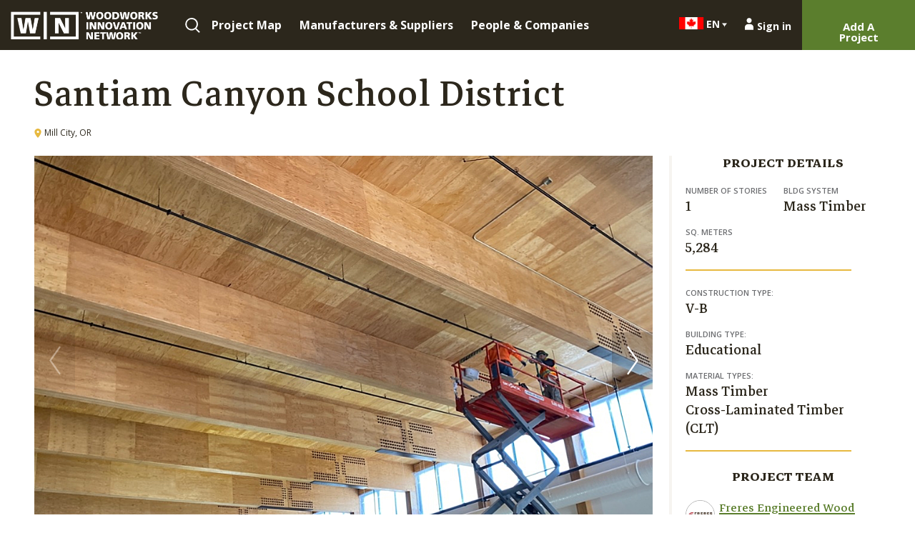

--- FILE ---
content_type: text/html; charset=utf-8
request_url: https://www.woodworksinnovationnetwork.org/en-ca/projects/santiam-canyon-school-district
body_size: 23359
content:

<!doctype html>
<html lang="en-ca">
<head>
  <meta charset="utf-8"/><script type="text/javascript">window.NREUM||(NREUM={});NREUM.info={"beacon":"bam.nr-data.net","errorBeacon":"bam.nr-data.net","licenseKey":"NRJS-521f6e682910fb132e6","applicationID":"540808613","transactionName":"MlUBMhdUDBJSABYKWwsfJRMLVhYIXA1NFFsKVBQJF14RPloNDAxCBEQKCQtqDARHFA0RX0tAEQkPUAEVQE0UClESQ1kWF1oIBFAXPQdREVEKCjpGDhRU","queueTime":1,"applicationTime":153,"agent":""};
(window.NREUM||(NREUM={})).init={ajax:{deny_list:["bam.nr-data.net"]},feature_flags:["soft_nav"]};(window.NREUM||(NREUM={})).loader_config={licenseKey:"NRJS-521f6e682910fb132e6",applicationID:"540808613",browserID:"594464966"};;/*! For license information please see nr-loader-rum-1.308.0.min.js.LICENSE.txt */
(()=>{var e,t,r={163:(e,t,r)=>{"use strict";r.d(t,{j:()=>E});var n=r(384),i=r(1741);var a=r(2555);r(860).K7.genericEvents;const s="experimental.resources",o="register",c=e=>{if(!e||"string"!=typeof e)return!1;try{document.createDocumentFragment().querySelector(e)}catch{return!1}return!0};var d=r(2614),u=r(944),l=r(8122);const f="[data-nr-mask]",g=e=>(0,l.a)(e,(()=>{const e={feature_flags:[],experimental:{allow_registered_children:!1,resources:!1},mask_selector:"*",block_selector:"[data-nr-block]",mask_input_options:{color:!1,date:!1,"datetime-local":!1,email:!1,month:!1,number:!1,range:!1,search:!1,tel:!1,text:!1,time:!1,url:!1,week:!1,textarea:!1,select:!1,password:!0}};return{ajax:{deny_list:void 0,block_internal:!0,enabled:!0,autoStart:!0},api:{get allow_registered_children(){return e.feature_flags.includes(o)||e.experimental.allow_registered_children},set allow_registered_children(t){e.experimental.allow_registered_children=t},duplicate_registered_data:!1},browser_consent_mode:{enabled:!1},distributed_tracing:{enabled:void 0,exclude_newrelic_header:void 0,cors_use_newrelic_header:void 0,cors_use_tracecontext_headers:void 0,allowed_origins:void 0},get feature_flags(){return e.feature_flags},set feature_flags(t){e.feature_flags=t},generic_events:{enabled:!0,autoStart:!0},harvest:{interval:30},jserrors:{enabled:!0,autoStart:!0},logging:{enabled:!0,autoStart:!0},metrics:{enabled:!0,autoStart:!0},obfuscate:void 0,page_action:{enabled:!0},page_view_event:{enabled:!0,autoStart:!0},page_view_timing:{enabled:!0,autoStart:!0},performance:{capture_marks:!1,capture_measures:!1,capture_detail:!0,resources:{get enabled(){return e.feature_flags.includes(s)||e.experimental.resources},set enabled(t){e.experimental.resources=t},asset_types:[],first_party_domains:[],ignore_newrelic:!0}},privacy:{cookies_enabled:!0},proxy:{assets:void 0,beacon:void 0},session:{expiresMs:d.wk,inactiveMs:d.BB},session_replay:{autoStart:!0,enabled:!1,preload:!1,sampling_rate:10,error_sampling_rate:100,collect_fonts:!1,inline_images:!1,fix_stylesheets:!0,mask_all_inputs:!0,get mask_text_selector(){return e.mask_selector},set mask_text_selector(t){c(t)?e.mask_selector="".concat(t,",").concat(f):""===t||null===t?e.mask_selector=f:(0,u.R)(5,t)},get block_class(){return"nr-block"},get ignore_class(){return"nr-ignore"},get mask_text_class(){return"nr-mask"},get block_selector(){return e.block_selector},set block_selector(t){c(t)?e.block_selector+=",".concat(t):""!==t&&(0,u.R)(6,t)},get mask_input_options(){return e.mask_input_options},set mask_input_options(t){t&&"object"==typeof t?e.mask_input_options={...t,password:!0}:(0,u.R)(7,t)}},session_trace:{enabled:!0,autoStart:!0},soft_navigations:{enabled:!0,autoStart:!0},spa:{enabled:!0,autoStart:!0},ssl:void 0,user_actions:{enabled:!0,elementAttributes:["id","className","tagName","type"]}}})());var p=r(6154),m=r(9324);let h=0;const v={buildEnv:m.F3,distMethod:m.Xs,version:m.xv,originTime:p.WN},b={consented:!1},y={appMetadata:{},get consented(){return this.session?.state?.consent||b.consented},set consented(e){b.consented=e},customTransaction:void 0,denyList:void 0,disabled:!1,harvester:void 0,isolatedBacklog:!1,isRecording:!1,loaderType:void 0,maxBytes:3e4,obfuscator:void 0,onerror:void 0,ptid:void 0,releaseIds:{},session:void 0,timeKeeper:void 0,registeredEntities:[],jsAttributesMetadata:{bytes:0},get harvestCount(){return++h}},_=e=>{const t=(0,l.a)(e,y),r=Object.keys(v).reduce((e,t)=>(e[t]={value:v[t],writable:!1,configurable:!0,enumerable:!0},e),{});return Object.defineProperties(t,r)};var w=r(5701);const x=e=>{const t=e.startsWith("http");e+="/",r.p=t?e:"https://"+e};var R=r(7836),k=r(3241);const A={accountID:void 0,trustKey:void 0,agentID:void 0,licenseKey:void 0,applicationID:void 0,xpid:void 0},S=e=>(0,l.a)(e,A),T=new Set;function E(e,t={},r,s){let{init:o,info:c,loader_config:d,runtime:u={},exposed:l=!0}=t;if(!c){const e=(0,n.pV)();o=e.init,c=e.info,d=e.loader_config}e.init=g(o||{}),e.loader_config=S(d||{}),c.jsAttributes??={},p.bv&&(c.jsAttributes.isWorker=!0),e.info=(0,a.D)(c);const f=e.init,m=[c.beacon,c.errorBeacon];T.has(e.agentIdentifier)||(f.proxy.assets&&(x(f.proxy.assets),m.push(f.proxy.assets)),f.proxy.beacon&&m.push(f.proxy.beacon),e.beacons=[...m],function(e){const t=(0,n.pV)();Object.getOwnPropertyNames(i.W.prototype).forEach(r=>{const n=i.W.prototype[r];if("function"!=typeof n||"constructor"===n)return;let a=t[r];e[r]&&!1!==e.exposed&&"micro-agent"!==e.runtime?.loaderType&&(t[r]=(...t)=>{const n=e[r](...t);return a?a(...t):n})})}(e),(0,n.US)("activatedFeatures",w.B)),u.denyList=[...f.ajax.deny_list||[],...f.ajax.block_internal?m:[]],u.ptid=e.agentIdentifier,u.loaderType=r,e.runtime=_(u),T.has(e.agentIdentifier)||(e.ee=R.ee.get(e.agentIdentifier),e.exposed=l,(0,k.W)({agentIdentifier:e.agentIdentifier,drained:!!w.B?.[e.agentIdentifier],type:"lifecycle",name:"initialize",feature:void 0,data:e.config})),T.add(e.agentIdentifier)}},384:(e,t,r)=>{"use strict";r.d(t,{NT:()=>s,US:()=>u,Zm:()=>o,bQ:()=>d,dV:()=>c,pV:()=>l});var n=r(6154),i=r(1863),a=r(1910);const s={beacon:"bam.nr-data.net",errorBeacon:"bam.nr-data.net"};function o(){return n.gm.NREUM||(n.gm.NREUM={}),void 0===n.gm.newrelic&&(n.gm.newrelic=n.gm.NREUM),n.gm.NREUM}function c(){let e=o();return e.o||(e.o={ST:n.gm.setTimeout,SI:n.gm.setImmediate||n.gm.setInterval,CT:n.gm.clearTimeout,XHR:n.gm.XMLHttpRequest,REQ:n.gm.Request,EV:n.gm.Event,PR:n.gm.Promise,MO:n.gm.MutationObserver,FETCH:n.gm.fetch,WS:n.gm.WebSocket},(0,a.i)(...Object.values(e.o))),e}function d(e,t){let r=o();r.initializedAgents??={},t.initializedAt={ms:(0,i.t)(),date:new Date},r.initializedAgents[e]=t}function u(e,t){o()[e]=t}function l(){return function(){let e=o();const t=e.info||{};e.info={beacon:s.beacon,errorBeacon:s.errorBeacon,...t}}(),function(){let e=o();const t=e.init||{};e.init={...t}}(),c(),function(){let e=o();const t=e.loader_config||{};e.loader_config={...t}}(),o()}},782:(e,t,r)=>{"use strict";r.d(t,{T:()=>n});const n=r(860).K7.pageViewTiming},860:(e,t,r)=>{"use strict";r.d(t,{$J:()=>u,K7:()=>c,P3:()=>d,XX:()=>i,Yy:()=>o,df:()=>a,qY:()=>n,v4:()=>s});const n="events",i="jserrors",a="browser/blobs",s="rum",o="browser/logs",c={ajax:"ajax",genericEvents:"generic_events",jserrors:i,logging:"logging",metrics:"metrics",pageAction:"page_action",pageViewEvent:"page_view_event",pageViewTiming:"page_view_timing",sessionReplay:"session_replay",sessionTrace:"session_trace",softNav:"soft_navigations",spa:"spa"},d={[c.pageViewEvent]:1,[c.pageViewTiming]:2,[c.metrics]:3,[c.jserrors]:4,[c.spa]:5,[c.ajax]:6,[c.sessionTrace]:7,[c.softNav]:8,[c.sessionReplay]:9,[c.logging]:10,[c.genericEvents]:11},u={[c.pageViewEvent]:s,[c.pageViewTiming]:n,[c.ajax]:n,[c.spa]:n,[c.softNav]:n,[c.metrics]:i,[c.jserrors]:i,[c.sessionTrace]:a,[c.sessionReplay]:a,[c.logging]:o,[c.genericEvents]:"ins"}},944:(e,t,r)=>{"use strict";r.d(t,{R:()=>i});var n=r(3241);function i(e,t){"function"==typeof console.debug&&(console.debug("New Relic Warning: https://github.com/newrelic/newrelic-browser-agent/blob/main/docs/warning-codes.md#".concat(e),t),(0,n.W)({agentIdentifier:null,drained:null,type:"data",name:"warn",feature:"warn",data:{code:e,secondary:t}}))}},1687:(e,t,r)=>{"use strict";r.d(t,{Ak:()=>d,Ze:()=>f,x3:()=>u});var n=r(3241),i=r(7836),a=r(3606),s=r(860),o=r(2646);const c={};function d(e,t){const r={staged:!1,priority:s.P3[t]||0};l(e),c[e].get(t)||c[e].set(t,r)}function u(e,t){e&&c[e]&&(c[e].get(t)&&c[e].delete(t),p(e,t,!1),c[e].size&&g(e))}function l(e){if(!e)throw new Error("agentIdentifier required");c[e]||(c[e]=new Map)}function f(e="",t="feature",r=!1){if(l(e),!e||!c[e].get(t)||r)return p(e,t);c[e].get(t).staged=!0,g(e)}function g(e){const t=Array.from(c[e]);t.every(([e,t])=>t.staged)&&(t.sort((e,t)=>e[1].priority-t[1].priority),t.forEach(([t])=>{c[e].delete(t),p(e,t)}))}function p(e,t,r=!0){const s=e?i.ee.get(e):i.ee,c=a.i.handlers;if(!s.aborted&&s.backlog&&c){if((0,n.W)({agentIdentifier:e,type:"lifecycle",name:"drain",feature:t}),r){const e=s.backlog[t],r=c[t];if(r){for(let t=0;e&&t<e.length;++t)m(e[t],r);Object.entries(r).forEach(([e,t])=>{Object.values(t||{}).forEach(t=>{t[0]?.on&&t[0]?.context()instanceof o.y&&t[0].on(e,t[1])})})}}s.isolatedBacklog||delete c[t],s.backlog[t]=null,s.emit("drain-"+t,[])}}function m(e,t){var r=e[1];Object.values(t[r]||{}).forEach(t=>{var r=e[0];if(t[0]===r){var n=t[1],i=e[3],a=e[2];n.apply(i,a)}})}},1738:(e,t,r)=>{"use strict";r.d(t,{U:()=>g,Y:()=>f});var n=r(3241),i=r(9908),a=r(1863),s=r(944),o=r(5701),c=r(3969),d=r(8362),u=r(860),l=r(4261);function f(e,t,r,a){const f=a||r;!f||f[e]&&f[e]!==d.d.prototype[e]||(f[e]=function(){(0,i.p)(c.xV,["API/"+e+"/called"],void 0,u.K7.metrics,r.ee),(0,n.W)({agentIdentifier:r.agentIdentifier,drained:!!o.B?.[r.agentIdentifier],type:"data",name:"api",feature:l.Pl+e,data:{}});try{return t.apply(this,arguments)}catch(e){(0,s.R)(23,e)}})}function g(e,t,r,n,s){const o=e.info;null===r?delete o.jsAttributes[t]:o.jsAttributes[t]=r,(s||null===r)&&(0,i.p)(l.Pl+n,[(0,a.t)(),t,r],void 0,"session",e.ee)}},1741:(e,t,r)=>{"use strict";r.d(t,{W:()=>a});var n=r(944),i=r(4261);class a{#e(e,...t){if(this[e]!==a.prototype[e])return this[e](...t);(0,n.R)(35,e)}addPageAction(e,t){return this.#e(i.hG,e,t)}register(e){return this.#e(i.eY,e)}recordCustomEvent(e,t){return this.#e(i.fF,e,t)}setPageViewName(e,t){return this.#e(i.Fw,e,t)}setCustomAttribute(e,t,r){return this.#e(i.cD,e,t,r)}noticeError(e,t){return this.#e(i.o5,e,t)}setUserId(e,t=!1){return this.#e(i.Dl,e,t)}setApplicationVersion(e){return this.#e(i.nb,e)}setErrorHandler(e){return this.#e(i.bt,e)}addRelease(e,t){return this.#e(i.k6,e,t)}log(e,t){return this.#e(i.$9,e,t)}start(){return this.#e(i.d3)}finished(e){return this.#e(i.BL,e)}recordReplay(){return this.#e(i.CH)}pauseReplay(){return this.#e(i.Tb)}addToTrace(e){return this.#e(i.U2,e)}setCurrentRouteName(e){return this.#e(i.PA,e)}interaction(e){return this.#e(i.dT,e)}wrapLogger(e,t,r){return this.#e(i.Wb,e,t,r)}measure(e,t){return this.#e(i.V1,e,t)}consent(e){return this.#e(i.Pv,e)}}},1863:(e,t,r)=>{"use strict";function n(){return Math.floor(performance.now())}r.d(t,{t:()=>n})},1910:(e,t,r)=>{"use strict";r.d(t,{i:()=>a});var n=r(944);const i=new Map;function a(...e){return e.every(e=>{if(i.has(e))return i.get(e);const t="function"==typeof e?e.toString():"",r=t.includes("[native code]"),a=t.includes("nrWrapper");return r||a||(0,n.R)(64,e?.name||t),i.set(e,r),r})}},2555:(e,t,r)=>{"use strict";r.d(t,{D:()=>o,f:()=>s});var n=r(384),i=r(8122);const a={beacon:n.NT.beacon,errorBeacon:n.NT.errorBeacon,licenseKey:void 0,applicationID:void 0,sa:void 0,queueTime:void 0,applicationTime:void 0,ttGuid:void 0,user:void 0,account:void 0,product:void 0,extra:void 0,jsAttributes:{},userAttributes:void 0,atts:void 0,transactionName:void 0,tNamePlain:void 0};function s(e){try{return!!e.licenseKey&&!!e.errorBeacon&&!!e.applicationID}catch(e){return!1}}const o=e=>(0,i.a)(e,a)},2614:(e,t,r)=>{"use strict";r.d(t,{BB:()=>s,H3:()=>n,g:()=>d,iL:()=>c,tS:()=>o,uh:()=>i,wk:()=>a});const n="NRBA",i="SESSION",a=144e5,s=18e5,o={STARTED:"session-started",PAUSE:"session-pause",RESET:"session-reset",RESUME:"session-resume",UPDATE:"session-update"},c={SAME_TAB:"same-tab",CROSS_TAB:"cross-tab"},d={OFF:0,FULL:1,ERROR:2}},2646:(e,t,r)=>{"use strict";r.d(t,{y:()=>n});class n{constructor(e){this.contextId=e}}},2843:(e,t,r)=>{"use strict";r.d(t,{G:()=>a,u:()=>i});var n=r(3878);function i(e,t=!1,r,i){(0,n.DD)("visibilitychange",function(){if(t)return void("hidden"===document.visibilityState&&e());e(document.visibilityState)},r,i)}function a(e,t,r){(0,n.sp)("pagehide",e,t,r)}},3241:(e,t,r)=>{"use strict";r.d(t,{W:()=>a});var n=r(6154);const i="newrelic";function a(e={}){try{n.gm.dispatchEvent(new CustomEvent(i,{detail:e}))}catch(e){}}},3606:(e,t,r)=>{"use strict";r.d(t,{i:()=>a});var n=r(9908);a.on=s;var i=a.handlers={};function a(e,t,r,a){s(a||n.d,i,e,t,r)}function s(e,t,r,i,a){a||(a="feature"),e||(e=n.d);var s=t[a]=t[a]||{};(s[r]=s[r]||[]).push([e,i])}},3878:(e,t,r)=>{"use strict";function n(e,t){return{capture:e,passive:!1,signal:t}}function i(e,t,r=!1,i){window.addEventListener(e,t,n(r,i))}function a(e,t,r=!1,i){document.addEventListener(e,t,n(r,i))}r.d(t,{DD:()=>a,jT:()=>n,sp:()=>i})},3969:(e,t,r)=>{"use strict";r.d(t,{TZ:()=>n,XG:()=>o,rs:()=>i,xV:()=>s,z_:()=>a});const n=r(860).K7.metrics,i="sm",a="cm",s="storeSupportabilityMetrics",o="storeEventMetrics"},4234:(e,t,r)=>{"use strict";r.d(t,{W:()=>a});var n=r(7836),i=r(1687);class a{constructor(e,t){this.agentIdentifier=e,this.ee=n.ee.get(e),this.featureName=t,this.blocked=!1}deregisterDrain(){(0,i.x3)(this.agentIdentifier,this.featureName)}}},4261:(e,t,r)=>{"use strict";r.d(t,{$9:()=>d,BL:()=>o,CH:()=>g,Dl:()=>_,Fw:()=>y,PA:()=>h,Pl:()=>n,Pv:()=>k,Tb:()=>l,U2:()=>a,V1:()=>R,Wb:()=>x,bt:()=>b,cD:()=>v,d3:()=>w,dT:()=>c,eY:()=>p,fF:()=>f,hG:()=>i,k6:()=>s,nb:()=>m,o5:()=>u});const n="api-",i="addPageAction",a="addToTrace",s="addRelease",o="finished",c="interaction",d="log",u="noticeError",l="pauseReplay",f="recordCustomEvent",g="recordReplay",p="register",m="setApplicationVersion",h="setCurrentRouteName",v="setCustomAttribute",b="setErrorHandler",y="setPageViewName",_="setUserId",w="start",x="wrapLogger",R="measure",k="consent"},5289:(e,t,r)=>{"use strict";r.d(t,{GG:()=>s,Qr:()=>c,sB:()=>o});var n=r(3878),i=r(6389);function a(){return"undefined"==typeof document||"complete"===document.readyState}function s(e,t){if(a())return e();const r=(0,i.J)(e),s=setInterval(()=>{a()&&(clearInterval(s),r())},500);(0,n.sp)("load",r,t)}function o(e){if(a())return e();(0,n.DD)("DOMContentLoaded",e)}function c(e){if(a())return e();(0,n.sp)("popstate",e)}},5607:(e,t,r)=>{"use strict";r.d(t,{W:()=>n});const n=(0,r(9566).bz)()},5701:(e,t,r)=>{"use strict";r.d(t,{B:()=>a,t:()=>s});var n=r(3241);const i=new Set,a={};function s(e,t){const r=t.agentIdentifier;a[r]??={},e&&"object"==typeof e&&(i.has(r)||(t.ee.emit("rumresp",[e]),a[r]=e,i.add(r),(0,n.W)({agentIdentifier:r,loaded:!0,drained:!0,type:"lifecycle",name:"load",feature:void 0,data:e})))}},6154:(e,t,r)=>{"use strict";r.d(t,{OF:()=>c,RI:()=>i,WN:()=>u,bv:()=>a,eN:()=>l,gm:()=>s,mw:()=>o,sb:()=>d});var n=r(1863);const i="undefined"!=typeof window&&!!window.document,a="undefined"!=typeof WorkerGlobalScope&&("undefined"!=typeof self&&self instanceof WorkerGlobalScope&&self.navigator instanceof WorkerNavigator||"undefined"!=typeof globalThis&&globalThis instanceof WorkerGlobalScope&&globalThis.navigator instanceof WorkerNavigator),s=i?window:"undefined"!=typeof WorkerGlobalScope&&("undefined"!=typeof self&&self instanceof WorkerGlobalScope&&self||"undefined"!=typeof globalThis&&globalThis instanceof WorkerGlobalScope&&globalThis),o=Boolean("hidden"===s?.document?.visibilityState),c=/iPad|iPhone|iPod/.test(s.navigator?.userAgent),d=c&&"undefined"==typeof SharedWorker,u=((()=>{const e=s.navigator?.userAgent?.match(/Firefox[/\s](\d+\.\d+)/);Array.isArray(e)&&e.length>=2&&e[1]})(),Date.now()-(0,n.t)()),l=()=>"undefined"!=typeof PerformanceNavigationTiming&&s?.performance?.getEntriesByType("navigation")?.[0]?.responseStart},6389:(e,t,r)=>{"use strict";function n(e,t=500,r={}){const n=r?.leading||!1;let i;return(...r)=>{n&&void 0===i&&(e.apply(this,r),i=setTimeout(()=>{i=clearTimeout(i)},t)),n||(clearTimeout(i),i=setTimeout(()=>{e.apply(this,r)},t))}}function i(e){let t=!1;return(...r)=>{t||(t=!0,e.apply(this,r))}}r.d(t,{J:()=>i,s:()=>n})},6630:(e,t,r)=>{"use strict";r.d(t,{T:()=>n});const n=r(860).K7.pageViewEvent},7699:(e,t,r)=>{"use strict";r.d(t,{It:()=>a,KC:()=>o,No:()=>i,qh:()=>s});var n=r(860);const i=16e3,a=1e6,s="SESSION_ERROR",o={[n.K7.logging]:!0,[n.K7.genericEvents]:!1,[n.K7.jserrors]:!1,[n.K7.ajax]:!1}},7836:(e,t,r)=>{"use strict";r.d(t,{P:()=>o,ee:()=>c});var n=r(384),i=r(8990),a=r(2646),s=r(5607);const o="nr@context:".concat(s.W),c=function e(t,r){var n={},s={},u={},l=!1;try{l=16===r.length&&d.initializedAgents?.[r]?.runtime.isolatedBacklog}catch(e){}var f={on:p,addEventListener:p,removeEventListener:function(e,t){var r=n[e];if(!r)return;for(var i=0;i<r.length;i++)r[i]===t&&r.splice(i,1)},emit:function(e,r,n,i,a){!1!==a&&(a=!0);if(c.aborted&&!i)return;t&&a&&t.emit(e,r,n);var o=g(n);m(e).forEach(e=>{e.apply(o,r)});var d=v()[s[e]];d&&d.push([f,e,r,o]);return o},get:h,listeners:m,context:g,buffer:function(e,t){const r=v();if(t=t||"feature",f.aborted)return;Object.entries(e||{}).forEach(([e,n])=>{s[n]=t,t in r||(r[t]=[])})},abort:function(){f._aborted=!0,Object.keys(f.backlog).forEach(e=>{delete f.backlog[e]})},isBuffering:function(e){return!!v()[s[e]]},debugId:r,backlog:l?{}:t&&"object"==typeof t.backlog?t.backlog:{},isolatedBacklog:l};return Object.defineProperty(f,"aborted",{get:()=>{let e=f._aborted||!1;return e||(t&&(e=t.aborted),e)}}),f;function g(e){return e&&e instanceof a.y?e:e?(0,i.I)(e,o,()=>new a.y(o)):new a.y(o)}function p(e,t){n[e]=m(e).concat(t)}function m(e){return n[e]||[]}function h(t){return u[t]=u[t]||e(f,t)}function v(){return f.backlog}}(void 0,"globalEE"),d=(0,n.Zm)();d.ee||(d.ee=c)},8122:(e,t,r)=>{"use strict";r.d(t,{a:()=>i});var n=r(944);function i(e,t){try{if(!e||"object"!=typeof e)return(0,n.R)(3);if(!t||"object"!=typeof t)return(0,n.R)(4);const r=Object.create(Object.getPrototypeOf(t),Object.getOwnPropertyDescriptors(t)),a=0===Object.keys(r).length?e:r;for(let s in a)if(void 0!==e[s])try{if(null===e[s]){r[s]=null;continue}Array.isArray(e[s])&&Array.isArray(t[s])?r[s]=Array.from(new Set([...e[s],...t[s]])):"object"==typeof e[s]&&"object"==typeof t[s]?r[s]=i(e[s],t[s]):r[s]=e[s]}catch(e){r[s]||(0,n.R)(1,e)}return r}catch(e){(0,n.R)(2,e)}}},8362:(e,t,r)=>{"use strict";r.d(t,{d:()=>a});var n=r(9566),i=r(1741);class a extends i.W{agentIdentifier=(0,n.LA)(16)}},8374:(e,t,r)=>{r.nc=(()=>{try{return document?.currentScript?.nonce}catch(e){}return""})()},8990:(e,t,r)=>{"use strict";r.d(t,{I:()=>i});var n=Object.prototype.hasOwnProperty;function i(e,t,r){if(n.call(e,t))return e[t];var i=r();if(Object.defineProperty&&Object.keys)try{return Object.defineProperty(e,t,{value:i,writable:!0,enumerable:!1}),i}catch(e){}return e[t]=i,i}},9324:(e,t,r)=>{"use strict";r.d(t,{F3:()=>i,Xs:()=>a,xv:()=>n});const n="1.308.0",i="PROD",a="CDN"},9566:(e,t,r)=>{"use strict";r.d(t,{LA:()=>o,bz:()=>s});var n=r(6154);const i="xxxxxxxx-xxxx-4xxx-yxxx-xxxxxxxxxxxx";function a(e,t){return e?15&e[t]:16*Math.random()|0}function s(){const e=n.gm?.crypto||n.gm?.msCrypto;let t,r=0;return e&&e.getRandomValues&&(t=e.getRandomValues(new Uint8Array(30))),i.split("").map(e=>"x"===e?a(t,r++).toString(16):"y"===e?(3&a()|8).toString(16):e).join("")}function o(e){const t=n.gm?.crypto||n.gm?.msCrypto;let r,i=0;t&&t.getRandomValues&&(r=t.getRandomValues(new Uint8Array(e)));const s=[];for(var o=0;o<e;o++)s.push(a(r,i++).toString(16));return s.join("")}},9908:(e,t,r)=>{"use strict";r.d(t,{d:()=>n,p:()=>i});var n=r(7836).ee.get("handle");function i(e,t,r,i,a){a?(a.buffer([e],i),a.emit(e,t,r)):(n.buffer([e],i),n.emit(e,t,r))}}},n={};function i(e){var t=n[e];if(void 0!==t)return t.exports;var a=n[e]={exports:{}};return r[e](a,a.exports,i),a.exports}i.m=r,i.d=(e,t)=>{for(var r in t)i.o(t,r)&&!i.o(e,r)&&Object.defineProperty(e,r,{enumerable:!0,get:t[r]})},i.f={},i.e=e=>Promise.all(Object.keys(i.f).reduce((t,r)=>(i.f[r](e,t),t),[])),i.u=e=>"nr-rum-1.308.0.min.js",i.o=(e,t)=>Object.prototype.hasOwnProperty.call(e,t),e={},t="NRBA-1.308.0.PROD:",i.l=(r,n,a,s)=>{if(e[r])e[r].push(n);else{var o,c;if(void 0!==a)for(var d=document.getElementsByTagName("script"),u=0;u<d.length;u++){var l=d[u];if(l.getAttribute("src")==r||l.getAttribute("data-webpack")==t+a){o=l;break}}if(!o){c=!0;var f={296:"sha512-+MIMDsOcckGXa1EdWHqFNv7P+JUkd5kQwCBr3KE6uCvnsBNUrdSt4a/3/L4j4TxtnaMNjHpza2/erNQbpacJQA=="};(o=document.createElement("script")).charset="utf-8",i.nc&&o.setAttribute("nonce",i.nc),o.setAttribute("data-webpack",t+a),o.src=r,0!==o.src.indexOf(window.location.origin+"/")&&(o.crossOrigin="anonymous"),f[s]&&(o.integrity=f[s])}e[r]=[n];var g=(t,n)=>{o.onerror=o.onload=null,clearTimeout(p);var i=e[r];if(delete e[r],o.parentNode&&o.parentNode.removeChild(o),i&&i.forEach(e=>e(n)),t)return t(n)},p=setTimeout(g.bind(null,void 0,{type:"timeout",target:o}),12e4);o.onerror=g.bind(null,o.onerror),o.onload=g.bind(null,o.onload),c&&document.head.appendChild(o)}},i.r=e=>{"undefined"!=typeof Symbol&&Symbol.toStringTag&&Object.defineProperty(e,Symbol.toStringTag,{value:"Module"}),Object.defineProperty(e,"__esModule",{value:!0})},i.p="https://js-agent.newrelic.com/",(()=>{var e={374:0,840:0};i.f.j=(t,r)=>{var n=i.o(e,t)?e[t]:void 0;if(0!==n)if(n)r.push(n[2]);else{var a=new Promise((r,i)=>n=e[t]=[r,i]);r.push(n[2]=a);var s=i.p+i.u(t),o=new Error;i.l(s,r=>{if(i.o(e,t)&&(0!==(n=e[t])&&(e[t]=void 0),n)){var a=r&&("load"===r.type?"missing":r.type),s=r&&r.target&&r.target.src;o.message="Loading chunk "+t+" failed: ("+a+": "+s+")",o.name="ChunkLoadError",o.type=a,o.request=s,n[1](o)}},"chunk-"+t,t)}};var t=(t,r)=>{var n,a,[s,o,c]=r,d=0;if(s.some(t=>0!==e[t])){for(n in o)i.o(o,n)&&(i.m[n]=o[n]);if(c)c(i)}for(t&&t(r);d<s.length;d++)a=s[d],i.o(e,a)&&e[a]&&e[a][0](),e[a]=0},r=self["webpackChunk:NRBA-1.308.0.PROD"]=self["webpackChunk:NRBA-1.308.0.PROD"]||[];r.forEach(t.bind(null,0)),r.push=t.bind(null,r.push.bind(r))})(),(()=>{"use strict";i(8374);var e=i(8362),t=i(860);const r=Object.values(t.K7);var n=i(163);var a=i(9908),s=i(1863),o=i(4261),c=i(1738);var d=i(1687),u=i(4234),l=i(5289),f=i(6154),g=i(944),p=i(384);const m=e=>f.RI&&!0===e?.privacy.cookies_enabled;function h(e){return!!(0,p.dV)().o.MO&&m(e)&&!0===e?.session_trace.enabled}var v=i(6389),b=i(7699);class y extends u.W{constructor(e,t){super(e.agentIdentifier,t),this.agentRef=e,this.abortHandler=void 0,this.featAggregate=void 0,this.loadedSuccessfully=void 0,this.onAggregateImported=new Promise(e=>{this.loadedSuccessfully=e}),this.deferred=Promise.resolve(),!1===e.init[this.featureName].autoStart?this.deferred=new Promise((t,r)=>{this.ee.on("manual-start-all",(0,v.J)(()=>{(0,d.Ak)(e.agentIdentifier,this.featureName),t()}))}):(0,d.Ak)(e.agentIdentifier,t)}importAggregator(e,t,r={}){if(this.featAggregate)return;const n=async()=>{let n;await this.deferred;try{if(m(e.init)){const{setupAgentSession:t}=await i.e(296).then(i.bind(i,3305));n=t(e)}}catch(e){(0,g.R)(20,e),this.ee.emit("internal-error",[e]),(0,a.p)(b.qh,[e],void 0,this.featureName,this.ee)}try{if(!this.#t(this.featureName,n,e.init))return(0,d.Ze)(this.agentIdentifier,this.featureName),void this.loadedSuccessfully(!1);const{Aggregate:i}=await t();this.featAggregate=new i(e,r),e.runtime.harvester.initializedAggregates.push(this.featAggregate),this.loadedSuccessfully(!0)}catch(e){(0,g.R)(34,e),this.abortHandler?.(),(0,d.Ze)(this.agentIdentifier,this.featureName,!0),this.loadedSuccessfully(!1),this.ee&&this.ee.abort()}};f.RI?(0,l.GG)(()=>n(),!0):n()}#t(e,r,n){if(this.blocked)return!1;switch(e){case t.K7.sessionReplay:return h(n)&&!!r;case t.K7.sessionTrace:return!!r;default:return!0}}}var _=i(6630),w=i(2614),x=i(3241);class R extends y{static featureName=_.T;constructor(e){var t;super(e,_.T),this.setupInspectionEvents(e.agentIdentifier),t=e,(0,c.Y)(o.Fw,function(e,r){"string"==typeof e&&("/"!==e.charAt(0)&&(e="/"+e),t.runtime.customTransaction=(r||"http://custom.transaction")+e,(0,a.p)(o.Pl+o.Fw,[(0,s.t)()],void 0,void 0,t.ee))},t),this.importAggregator(e,()=>i.e(296).then(i.bind(i,3943)))}setupInspectionEvents(e){const t=(t,r)=>{t&&(0,x.W)({agentIdentifier:e,timeStamp:t.timeStamp,loaded:"complete"===t.target.readyState,type:"window",name:r,data:t.target.location+""})};(0,l.sB)(e=>{t(e,"DOMContentLoaded")}),(0,l.GG)(e=>{t(e,"load")}),(0,l.Qr)(e=>{t(e,"navigate")}),this.ee.on(w.tS.UPDATE,(t,r)=>{(0,x.W)({agentIdentifier:e,type:"lifecycle",name:"session",data:r})})}}class k extends e.d{constructor(e){var t;(super(),f.gm)?(this.features={},(0,p.bQ)(this.agentIdentifier,this),this.desiredFeatures=new Set(e.features||[]),this.desiredFeatures.add(R),(0,n.j)(this,e,e.loaderType||"agent"),t=this,(0,c.Y)(o.cD,function(e,r,n=!1){if("string"==typeof e){if(["string","number","boolean"].includes(typeof r)||null===r)return(0,c.U)(t,e,r,o.cD,n);(0,g.R)(40,typeof r)}else(0,g.R)(39,typeof e)},t),function(e){(0,c.Y)(o.Dl,function(t,r=!1){if("string"!=typeof t&&null!==t)return void(0,g.R)(41,typeof t);const n=e.info.jsAttributes["enduser.id"];r&&null!=n&&n!==t?(0,a.p)(o.Pl+"setUserIdAndResetSession",[t],void 0,"session",e.ee):(0,c.U)(e,"enduser.id",t,o.Dl,!0)},e)}(this),function(e){(0,c.Y)(o.nb,function(t){if("string"==typeof t||null===t)return(0,c.U)(e,"application.version",t,o.nb,!1);(0,g.R)(42,typeof t)},e)}(this),function(e){(0,c.Y)(o.d3,function(){e.ee.emit("manual-start-all")},e)}(this),function(e){(0,c.Y)(o.Pv,function(t=!0){if("boolean"==typeof t){if((0,a.p)(o.Pl+o.Pv,[t],void 0,"session",e.ee),e.runtime.consented=t,t){const t=e.features.page_view_event;t.onAggregateImported.then(e=>{const r=t.featAggregate;e&&!r.sentRum&&r.sendRum()})}}else(0,g.R)(65,typeof t)},e)}(this),this.run()):(0,g.R)(21)}get config(){return{info:this.info,init:this.init,loader_config:this.loader_config,runtime:this.runtime}}get api(){return this}run(){try{const e=function(e){const t={};return r.forEach(r=>{t[r]=!!e[r]?.enabled}),t}(this.init),n=[...this.desiredFeatures];n.sort((e,r)=>t.P3[e.featureName]-t.P3[r.featureName]),n.forEach(r=>{if(!e[r.featureName]&&r.featureName!==t.K7.pageViewEvent)return;if(r.featureName===t.K7.spa)return void(0,g.R)(67);const n=function(e){switch(e){case t.K7.ajax:return[t.K7.jserrors];case t.K7.sessionTrace:return[t.K7.ajax,t.K7.pageViewEvent];case t.K7.sessionReplay:return[t.K7.sessionTrace];case t.K7.pageViewTiming:return[t.K7.pageViewEvent];default:return[]}}(r.featureName).filter(e=>!(e in this.features));n.length>0&&(0,g.R)(36,{targetFeature:r.featureName,missingDependencies:n}),this.features[r.featureName]=new r(this)})}catch(e){(0,g.R)(22,e);for(const e in this.features)this.features[e].abortHandler?.();const t=(0,p.Zm)();delete t.initializedAgents[this.agentIdentifier]?.features,delete this.sharedAggregator;return t.ee.get(this.agentIdentifier).abort(),!1}}}var A=i(2843),S=i(782);class T extends y{static featureName=S.T;constructor(e){super(e,S.T),f.RI&&((0,A.u)(()=>(0,a.p)("docHidden",[(0,s.t)()],void 0,S.T,this.ee),!0),(0,A.G)(()=>(0,a.p)("winPagehide",[(0,s.t)()],void 0,S.T,this.ee)),this.importAggregator(e,()=>i.e(296).then(i.bind(i,2117))))}}var E=i(3969);class I extends y{static featureName=E.TZ;constructor(e){super(e,E.TZ),f.RI&&document.addEventListener("securitypolicyviolation",e=>{(0,a.p)(E.xV,["Generic/CSPViolation/Detected"],void 0,this.featureName,this.ee)}),this.importAggregator(e,()=>i.e(296).then(i.bind(i,9623)))}}new k({features:[R,T,I],loaderType:"lite"})})()})();</script>
  <meta name="viewport" content="width=device-width, initial-scale=1.0">
  
  <title>Santiam Canyon School District - Mass Timber WIN Project | WoodWorks Innovation Network</title>
<meta name="meta_description" content="When the Santiam School District in rural Oregon needed a new gym, they decided to use a mass timber product manufactured by a local company.." />
<meta property="og:type" content="article" />
<meta property="og:title" content="Santiam Canyon School District - Mass Timber WIN Project | WoodWorks Innovation Network" />
<meta property="og:description" content="When the Santiam School District in rural Oregon needed a new gym, they decided to use a mass timber product manufactured by a local company.." />
<meta property="og:image" content="https://res.cloudinary.com/dgbcm65u4/image/upload/c_fill,e_sharpen:100,g_auto,h_585,w_1069/ku4gap5sapyc1toczhhk" />
<meta property="og:description" content="When the Santiam School District in rural Oregon needed a new gym, they decided to use a mass timber product manufactured by a local company.." />
<meta property="article:modified_time" content="2025-12-30 20:16:21.358090+00:00" />
<meta name="twitter:image" content="https://res.cloudinary.com/dgbcm65u4/image/upload/c_fill,e_sharpen:100,g_auto,h_585,w_1069/ku4gap5sapyc1toczhhk" 
<meta name="twitter:card" content="summary_large_image" />


  <meta property="og:site_name" content="Woodworks Innovation Network"/>
  <meta name='robots' content='index, follow, max-image-preview:large, max-snippet:-1, max-video-preview:-1'/>
  <link rel="canonical" href="https://www.woodworksinnovationnetwork.org/en-ca/projects/santiam-canyon-school-district"/>
  <meta property="og:locale" content="en-ca"/>
  <meta property="og:url" content="https://www.woodworksinnovationnetwork.org/en-ca/projects/santiam-canyon-school-district"/>
  
  
<link rel="shortcut icon" type="image/x-icon" href="/static/images/favicons/favicon.fe4e5e209223.ico">
<link
  href="https://fonts.googleapis.com/css?family=Markazi+Text:400,500,700|Open+Sans:300,400,400i,600,700,700i&display=swap"
  rel="stylesheet">
<link
  href="https://fonts.googleapis.com/css?family=Markazi+Text:400,500,700%7COpen+Sans:300,400,400i,600,700,700i&display=swap"
  rel="stylesheet">
<link rel="stylesheet" href="//unpkg.com/lite-editor@1.6.39/css/lite-editor.css">
<link rel="stylesheet" type="text/css" href="/static/css/choices.min.ca082655de9c.css">
<link href="/static/css/style.min.2af9d2b2eded.css" rel="stylesheet">
<!-- Google Tag Manager -->
<script>(function (w, d, s, l, i) {
  w[l] = w[l] || [];
  w[l].push({
    'gtm.start':
      new Date().getTime(), event: 'gtm.js'
  });
  var f = d.getElementsByTagName(s)[0],
    j = d.createElement(s), dl = l != 'dataLayer' ? '&l=' + l : '';
  j.async = true;
  j.src =
    'https://www.googletagmanager.com/gtm.js?id=' + i + dl;
  f.parentNode.insertBefore(j, f);
})(window, document, 'script', 'dataLayer', 'GTM-KP5MR5R');</script>
<!-- End Google Tag Manager -->

<!-- Google Tag Manager (noscript) -->
<noscript>
  <iframe src="https://www.googletagmanager.com/ns.html?id=GTM-KP5MR5R"
          height="0" width="0" style="display:none;visibility:hidden"></iframe>
</noscript>
<!-- End Google Tag Manager (noscript) -->
<script type="text/javascript" src="//script.crazyegg.com/pages/scripts/0080/1611.js" async="async"></script>

  
  <link href="/static/css/modal.c07a4993513c.css" rel="stylesheet">
</head>

  <body class="project-body">






<header class="header-alt">
  <div class="header__container">
    <div class="header__inner">
      <div class="header__aside">
        <a href="#" class="btn-menu">
          <i class="ico-menu">
            <svg>
              <use xlink:href="#ico-menu"></use>
            </svg>
          </i>

          <span>Menu</span>
        </a>
      </div><!-- /.header__aside -->

      <a href="/en-ca/" class="header__logo">
        <img class="hidden-xs" src="/static/images/win-logo.d1fb23bc0b95.png" alt="">

        <img class="hidden visible-xs-inline-block" src="/static/images/win-logo-sm.46d45b12071f.svg" alt="">
      </a>

      <div class="header__content">
        
<div class="header__search search search--alt closed">
  <form action="/en-ca/directory/search-all" method="GET" id="headerSearch">
  <input type="hidden" name="csrfmiddlewaretoken" value="elSfbwGnwb0UlRN5YnFzJx6EWN0w4ULInXqBdfiJ9n0z7yn7aLPMIsHsG6ly9Ghq">
    <div class="search__inner">
      <button class="search__btn" type="submit">
        <i class="ico-search">
          <svg>
            <use xlink:href="#ico-search"></use>
          </svg>
        </i>
      </button>

      <div class="search__content">
        <div class="search__content-inner">
          <label for="search-field" class="hidden">Search</label>

          <input type="search" name="search_q" id="search-field" placeholder="Search for people or projects…" class="search__field">


          <button class="search__close">
            <i class="ico-close">
              <svg>
                <use xlink:href="#ico-close"></use>
              </svg>
            </i>
          </button>
        </div><!-- /.search__content-inner -->
      </div><!-- /.search__content -->
    </div><!-- /.search__inner -->
  </form>
</div><!-- /.header__search search search-/-alt -->
<script src="//cdn.jsdelivr.net/npm/@algolia/autocomplete-plugin-query-suggestions"></script>
<script src="//cdn.jsdelivr.net/algoliasearch/3/algoliasearch.min.js"></script>
<!--<script src="//cdn.jsdelivr.net/npm/algoliasearch@4.24.0/dist/algoliasearch-lite.umd.js"
        integrity="sha256-b2n6oSgG4C1stMT/yc/ChGszs9EY/Mhs6oltEjQbFCQ=" crossorigin="anonymous"></script>-->
<script src="//cdn.jsdelivr.net/autocomplete.js/0/autocomplete.min.js"></script>
<script>
  let algoliaClient = algoliasearch("6KMP52GB5X", "a4bb5f7de85b6dc3b2313ece00f93394")
  let searchDirectoryIndex = algoliaClient.initIndex('WIN_Directory_prod');
  let searchProjectsIndex = algoliaClient.initIndex('WIN_Projects_prod');
</script>

        <div class="header__menu">
          <div class="header__menu-inner">
            <div class="header__menu-head">
              <a href="#" class="logo logo--md">
                <img src="/static/images/logo.d40d5a9b2307.svg" alt="">

                <img src="/static/images/logo-sm.9115ebc4b6d1.svg" alt="" class="logo--mobile">

                WOODWORKS
                INNOVATION
                NETWORK
              </a>

              <a href="#" class="btn-menu">
                <i class="ico-close">
                  <svg>
                    <use xlink:href="#ico-close"></use>
                  </svg>
                </i>
              </a>
            </div><!-- /.header__menu-head -->

            <div class="header__menu-body">
              <nav class="header__nav nav-alt">
                <ul>
                  <li>
                    <a href="/en-ca/projects/">Project Map</a>
                  </li>

                  <li>
                    <a href="/en-ca/directory/manufacturers-suppliers">Manufacturers & Suppliers</a>
                  </li>

                  <li>
                    <a href="/en-ca/directory/people-and-companies">People & Companies</a>
                  </li>
                </ul>
              </nav><!-- /.header__nav nav-alt -->
            </div><!-- /.header__menu-body -->

            <div class="header__menu-foot">
              <p>Free Project Support from WoodWorks</p>
            </div><!-- /.header__menu-foot -->
          </div><!-- /.header__menu-inner -->
        </div><!-- /.header__menu -->

        <div class="header__utilities">
          <nav class="header__access">
            <ul>
              <li>
                












<div class="language">
  <a href="#" class="language__trigger">
  
  
  
  
  
  <img src="/static/images/locale-flags/en-ca.1be4ded6ea76.png" alt="WIN English">
  
    
    <span>EN</span>
    
  
  
  
  

  

  </a>

  <div class="language__dropdown">
    <ul>
      
      
      
      <li><a href="/en-ca/set-locale/fr-ca?next=/en-ca/projects/santiam-canyon-school-district">
        
          
          <img src="/static/images/locale-flags/fr-ca.1be4ded6ea76.png" alt="Select WIN fr-ca">
          
          
          <span>FR</span>
          
    </a></li>
        
        
      
        
      
      
        <li><a href="/en-ca/set-locale/en?next=/en-ca/projects/santiam-canyon-school-district">
          
          
          <img src="/static/images/locale-flags/en.af9c2bb848e7.png" alt="Select WIN en">
          
          
          <span>EN</span>
          
    </a></li>
        
        
    </ul>
  </div><!-- /.language__dropdown -->
</div><!-- /.language -->

              </li>
              
                <li>
                  <a href="/en-ca/accounts/login/">
                    <i class="ico-user">
                      <svg>
                        <use xlink:href="#ico-user"></use>
                      </svg>
                    </i>

                    <span>Sign in</span>
                  </a>
                </li>


              
            </ul>
          </nav><!-- /.header__access -->
          <div class="btn btn--project-add btn--project-add-modal">
            <a href="/en-ca/projects/">Add A Project</a>
          </div>
        </div><!-- /.header__utilities -->
      </div><!-- /.header__content -->
    </div><!-- /.header__inner -->
  </div><!-- /.header__container -->
  

</header><!-- /.header-alt -->

<div id="autocomplete"></div>


<div class="wrapper">
  <div class="svg-sprite hidden">
    <svg width="0" height="0" style="position:absolute">
      <symbol viewbox="0 0 19.5 8.5" id="ico-arrow-down" xmlns="http://www.w3.org/2000/svg">
        <path fill="currentColor" d="M9.7 8.5L0 1.6 1.1 0l8.6 6 8.6-6 1.2 1.6z"></path>
      </symbol>
      <symbol viewbox="0 0 18.3 45.9" id="ico-arrow-right" xmlns="http://www.w3.org/2000/svg">
        <path fill="currentColor" d="M2.2 45.9L0 44.4 15 23 0 1.5 2.2 0l16.1 23z"></path>
      </symbol>
      <symbol viewbox="0 0 22.1 14.6" id="ico-building" xmlns="http://www.w3.org/2000/svg">
        <path fill="currentColor"
              d="M16.3 4.5l-5.2 9-5.2-9L0 14.6h22.1L16.3 4.5zM1.1 14l4.7-8.2 4.7 8.2H1.1zm10.4 0l4.7-8.2L21 14h-9.5zm5.4-14H5.2L11 10.1 16.9 0zm-1.1.6L11 8.8 6.3.6h9.5z"></path>
      </symbol>
      <symbol viewbox="0 0 12.8 12.8" id="ico-close" xmlns="http://www.w3.org/2000/svg">
        <path fill="currentColor"
              d="M12.8 1l-1-1-5.4 5.4L1 0 0 1l5.4 5.4L0 11.8l1 1 5.4-5.4 5.4 5.4 1-1-5.4-5.4z"></path>
      </symbol>
      <symbol viewbox="0 0 24 13.5" id="ico-directory" xmlns="http://www.w3.org/2000/svg">
        <path fill="currentColor"
              d="M4.1 7.3c-1.4 0-2.5-1.1-2.5-2.5s1.1-2.5 2.5-2.5 2.5 1.1 2.5 2.5c.1 1.4-1.1 2.5-2.5 2.5zm0-4.4c-1 0-1.9.8-1.9 1.9 0 1 .8 1.9 1.9 1.9 1 0 1.9-.8 1.9-1.9 0-1-.8-1.9-1.9-1.9zM6 13.1v-.3H.7v-2.1c0-1.3 1.1-2.4 2.4-2.4h2.1c.4 0 .7.1 1.1.3 0-.2.1-.4.2-.6-.4-.2-.9-.3-1.3-.3H3c-1.7 0-3 1.4-3 3v2.7h6v-.3zm13.9-5.8c-1.4 0-2.5-1.1-2.6-2.5 0-1.4 1.1-2.5 2.5-2.6 1.4 0 2.5 1.1 2.6 2.5.1 1.5-1.1 2.6-2.5 2.6zm0-4.4c-1 0-1.9.8-1.9 1.9 0 1 .8 1.9 1.9 1.9 1 0 1.9-.8 1.9-1.9 0-1-.8-1.9-1.9-1.9zM21 7.7h-2.1c-.5 0-.9.1-1.3.3l.3.6c.3-.2.7-.3 1-.3H21c1.3 0 2.4 1.1 2.4 2.4v2.1h-5.3v.7H24v-2.7c0-1.7-1.3-3.1-3-3.1zm-4.1 5.8H7.1v-3.2c0-2 1.6-3.6 3.6-3.6h2.6c2 0 3.6 1.6 3.6 3.6v3.2zm-9.1-.7h8.5v-2.6c0-1.6-1.3-3-3-3h-2.6c-1.6 0-3 1.3-3 3l.1 2.6zM12 6c-1.7 0-3-1.4-3-3 0-1.7 1.4-3 3-3 1.7 0 3 1.4 3 3 0 1.7-1.3 3-3 3zm0-5.3c-1.3 0-2.4 1.1-2.4 2.4 0 1.3 1.1 2.4 2.4 2.4s2.4-1.1 2.4-2.4c0-1.4-1.1-2.4-2.4-2.4z"></path>
      </symbol>
      <symbol viewbox="0 0 22.2 15.5" id="ico-discussion" xmlns="http://www.w3.org/2000/svg">
        <path fill="currentColor"
              d="M18.3 0h-5.5c-1.5 0-2.9.9-3.6 2.2h.6c.6-1 1.7-1.7 2.9-1.7h5.5c1.9 0 3.4 1.6 3.4 2.6v6.4l-2.5-2.2h-2.9v.6h2.7l3.3 2.9V3.2c0-1.5-1.8-3.2-3.9-3.2zM13 2.7c.3.2.7.3 1 .6h5.4v-.6H13zm2.4 2.1l.3.6h3.7v-.6h-4zM0 15.5V6.8c0-1.6 2.1-3.6 4.5-3.6h6.3c2.5 0 4.5 2 4.5 4.5s-2 4.5-4.5 4.5H3.7L0 15.5zM4.5 3.8C2.3 3.8.6 5.6.6 6.8v7.4l2.9-2.6h7.3c2.2 0 3.9-1.8 3.9-3.9S13 3.8 10.8 3.8H4.5zM3.4 6.4h8.3V7H3.4v-.6zm0 2h6.5V9H3.4v-.6z"></path>
      </symbol>
      <symbol viewbox="0 0 9.3 9.3" id="ico-launch" xmlns="http://www.w3.org/2000/svg">
        <path fill="currentColor"
              d="M8.3 8.3H1V1h3.6V0H1C.5 0 0 .5 0 1v7.3c0 .6.5 1 1 1h7.3c.6 0 1-.5 1-1V4.7h-1v3.6zM5.7 0v1h1.9L2.5 6.1l.7.7 5.1-5.1v1.9h1V0H5.7z"></path>
      </symbol>
      <symbol viewbox="0 0 15 11.5" id="ico-menu" xmlns="http://www.w3.org/2000/svg">
        <path fill="currentColor" d="M15 1.4H0V0h15v1.4zM15 5H0v1.4h15V5zm0 5.1H0v1.4h15v-1.4z"></path>
      </symbol>
      <symbol viewbox="0 0 9.4 13.1" id="ico-pin" xmlns="http://www.w3.org/2000/svg">
        <path fill="currentColor"
              d="M4.7 0C2.2 0 0 2 0 4.6c0 3.4 4.7 8.5 4.7 8.5S9.4 8 9.4 4.6C9.4 2 7.3 0 4.7 0zm0 6.2c-.9 0-1.6-.8-1.6-1.7S3.9 2.9 4.8 3c.9 0 1.6.8 1.6 1.6 0 .9-.8 1.6-1.7 1.6z"></path>
      </symbol>
      <symbol viewbox="0 0 71.1 71.1" id="ico-play" xmlns="http://www.w3.org/2000/svg">
        <path fill="currentColor"
              d="M46.3 35.6L30 25.5v20l16.3-9.9zM35.6 71.1C16 71.1 0 55.2 0 35.6S16 0 35.6 0s35.6 16 35.6 35.6c-.1 19.6-16 35.5-35.6 35.5zm0-69.1C17.1 2 2 17.1 2 35.6s15.1 33.6 33.6 33.6 33.6-15.1 33.6-33.6S54.1 2 35.6 2z"></path>
      </symbol>
      <symbol viewbox="0 0 11.6 11.6" id="ico-plus" xmlns="http://www.w3.org/2000/svg">
        <path fill="currentColor" d="M11.6 5.3H6.3V0h-1v5.3H0v1h5.3v5.3h1V6.3h5.3z"></path>
      </symbol>
      <symbol viewbox="0 0 21.6 17.7" id="ico-projects" xmlns="http://www.w3.org/2000/svg">
        <path fill="currentColor"
              d="M21.4 6.9l-3.8-1.3c-.1.2-.1.4-.2.5L21 7.4V17l-4.7-1.6V8.2l-.6.9v6.3L11.1 17v-6.9c-.2-.2-.4-.5-.6-.8V17l-4.7-1.6V5.8L9 6.9c0-.2-.1-.5-.2-.7L5.6 5.1h-.1-.1L.2 6.9c-.1.1-.2.2-.2.3v10.2c0 .1 0 .2.1.2 0 0 .1.1.2.1h.1l5.2-1.8 5.2 1.8h.2l5.2-1.8 5.2 1.8h.1c.1 0 .1 0 .2-.1s.1-.1.1-.2V7.2c-.2-.1-.3-.2-.4-.3zM5.3 15.4L.6 17V7.4l4.7-1.6v9.6zM9.2 3.8c0 2.9 3.8 7.1 3.8 7.1s3.8-4.2 3.8-7.1C16.8 1.7 15.1 0 13 0c-2 0-3.8 1.7-3.8 3.8zm3.9-1.3c.8 0 1.4.6 1.4 1.4s-.6 1.4-1.4 1.4c-.8 0-1.4-.6-1.4-1.4 0-.8.6-1.4 1.4-1.4z"></path>
      </symbol>
      <symbol viewbox="0 0 54 54" id="ico-question" xmlns="http://www.w3.org/2000/svg">
        <path fill="currentColor"
              d="M27 54C12.1 54 0 41.9 0 27S12.1 0 27 0s27 12.1 27 27-12.1 27-27 27zm0-51.7C13.4 2.3 2.3 13.4 2.3 27s11 24.7 24.7 24.7c13.6 0 24.7-11 24.7-24.7C51.7 13.4 40.6 2.3 27 2.3zm-1.6 33.6c-.6.1-1.1-.3-1.2-.9V33.6c0-1.1.2-2.2.6-3.3.4-.9.9-1.8 1.6-2.5.6-.7 1.3-1.4 2.1-2.1.7-.6 1.4-1.3 2.1-2 .6-.7 1.2-1.4 1.6-2.3.4-.9.7-1.8.6-2.8 0-.8-.2-1.5-.5-2.2-.3-.7-.8-1.3-1.4-1.8-.6-.5-1.3-.9-2-1.2-.8-.3-1.7-.5-2.6-.4-.9 0-1.7.1-2.5.4-.9.2-1.7.6-2.4 1.1-.8.4-1.3.3-1.7-.3l-.4-.6c-.4-.3-.5-1-.2-1.4.1-.1.2-.2.4-.3 1-.7 2.1-1.2 3.3-1.5 1.2-.4 2.4-.6 3.6-.6 1.3 0 2.6.2 3.9.7 1.1.4 2.2 1 3.1 1.8 1.8 1.6 2.8 3.8 2.8 6.2 0 1.2-.2 2.4-.6 3.5-.4.9-1 1.8-1.6 2.6-.6.8-1.3 1.5-2.1 2.1-.7.6-1.4 1.3-2.1 2-.6.7-1.2 1.4-1.6 2.2-.5.9-.7 1.8-.7 2.8v1.2c0 .6-.5 1-1.1 1h-1zM24 42.3c0-.8.4-1.2 1.2-1.2h1.5c.8 0 1.2.4 1.2 1.2v1.4c0 .8-.4 1.2-1.2 1.2h-1.5c-.8 0-1.2-.4-1.2-1.2v-1.4z"></path>
      </symbol>
      <symbol viewbox="0 0 17.3 15" id="ico-reply" xmlns="http://www.w3.org/2000/svg">
        <path fill="currentColor" d="M6.7 4V0L0 7l6.7 7V9.9c4.8 0 8.2 1.6 10.6 5.1-1-5-3.8-10-10.6-11z"></path>
      </symbol>
      <symbol viewbox="0 0 15.4 15.8" id="ico-search" xmlns="http://www.w3.org/2000/svg">
        <path fill="currentColor"
              d="M15.4 14.8L11.6 11c1-1.2 1.7-2.7 1.7-4.4 0-3.7-3-6.6-6.6-6.6C3 0 0 3 0 6.6c0 3.7 3 6.6 6.6 6.6 1.5 0 2.8-.5 3.9-1.3l3.8 3.8 1.1-.9zm-14-8.2c0-2.9 2.3-5.2 5.2-5.2s5.2 2.3 5.2 5.2-2.3 5.2-5.2 5.2-5.2-2.3-5.2-5.2z"></path>
      </symbol>
      <symbol viewbox="0 0 34.3 34.9" id="ico-search-alt" xmlns="http://www.w3.org/2000/svg">
        <path fill="currentColor"
              d="M34.3 33.4l-9.1-9c2.5-2.6 4-6.1 4-10 0-8-6.6-14.5-14.6-14.5C6.6 0 0 6.5 0 14.5S6.6 29 14.6 29c3.4 0 6.6-1.2 9.1-3.2l9.2 9.1 1.4-1.5zM2 14.5C2 7.6 7.7 2 14.6 2c7 0 12.6 5.6 12.6 12.5S21.6 27 14.6 27C7.7 27 2 21.4 2 14.5z"></path>
      </symbol>
      <symbol viewbox="0 0 8.6 12" id="ico-user" xmlns="http://www.w3.org/2000/svg">
        <path fill="currentColor"
              d="M4.3 0c1.4 0 2.5 1.1 2.5 2.5S5.7 5.1 4.3 5.1 1.8 3.9 1.8 2.5 2.9 0 4.3 0zM3.1 6.2h2.4c1.7 0 3.1 1.4 3.1 3.1V12H0V9.3c0-1.7 1.4-3.1 3.1-3.1z"></path>
      </symbol>
    </svg>
  </div>

  <main class="main lang-en">
    
  <div class="main__body">
    <div class="shell shell--xl">
      <div class="main__inner">
        <!-- -->
        

        <section class="section-project">
          <header class="section__head">
            <div class="section__head-inner">
              <h1 class="section__title">Santiam Canyon School District</h1><!-- /.section__title -->

              <span>
										<i class="ico-pin-sm">
											<svg>
												<use xlink:href="#ico-pin"></use>
											</svg>
										</i>

										<span>Mill City, OR</span>
									</span>

              

            </div><!-- /.section__head-inner -->

          </header><!-- /.section__head -->
          <div class="section__inner">
            <div class="section__body">

              <div class="section__slider">
                <div class="slider-project">
                  <div class="slider__clip swiper-container gallery-top">
                    <div class="slider__slides swiper-wrapper">
                      
                        <div class="slider__slide swiper-slide">
                          
                            <figure class="slider__slide-image"
                                    style="background-image: url(https://res.cloudinary.com/dgbcm65u4/image/upload/c_fill,e_sharpen:100,g_auto,h_585,w_1069/ku4gap5sapyc1toczhhk);">
                              
                                <figcaption>Freres Engineered Wood</figcaption>
                              
                            </figure><!-- /.slider__slide-image -->
                          

                        </div><!-- /.slider__slide -->
                      
                        <div class="slider__slide swiper-slide">
                          
                            <figure class="slider__slide-image"
                                    style="background-image: url(https://res.cloudinary.com/dgbcm65u4/image/upload/c_fill,e_sharpen:100,g_auto,h_585,w_1069/i7g5rphcyxmka4vzyfv1);">
                              
                                <figcaption>Photo credit: Rick Keating</figcaption>
                              
                            </figure><!-- /.slider__slide-image -->
                          

                        </div><!-- /.slider__slide -->
                      
                        <div class="slider__slide swiper-slide">
                          
                            <figure class="slider__slide-image"
                                    style="background-image: url(https://res.cloudinary.com/dgbcm65u4/image/upload/c_fill,e_sharpen:100,g_auto,h_585,w_1069/abpohpq2ipx78sdf4q58);">
                              
                                <figcaption>Photo credit: Rick Keating</figcaption>
                              
                            </figure><!-- /.slider__slide-image -->
                          

                        </div><!-- /.slider__slide -->
                      
                        <div class="slider__slide swiper-slide">
                          
                            <figure class="slider__slide-image"
                                    style="background-image: url(https://res.cloudinary.com/dgbcm65u4/image/upload/c_fill,e_sharpen:100,g_auto,h_585,w_1069/nzmtql21d6x0cbcgfwln);">
                              
                                <figcaption>Photo credit: Rick Keating</figcaption>
                              
                            </figure><!-- /.slider__slide-image -->
                          

                        </div><!-- /.slider__slide -->
                      
                        <div class="slider__slide swiper-slide">
                          
                            <figure class="slider__slide-image"
                                    style="background-image: url(https://res.cloudinary.com/dgbcm65u4/image/upload/c_fill,e_sharpen:100,g_auto,h_585,w_1069/oufzvnhizcxlq6pkl2pq);">
                              
                                <figcaption>Image credit: Rick Keating</figcaption>
                              
                            </figure><!-- /.slider__slide-image -->
                          

                        </div><!-- /.slider__slide -->
                      
                        <div class="slider__slide swiper-slide">
                          
                            <figure class="slider__slide-image"
                                    style="background-image: url(https://res.cloudinary.com/dgbcm65u4/image/upload/c_fill,e_sharpen:100,g_auto,h_585,w_1069/nhyeuwbmoijjdvoduxlm);">
                              
                                <figcaption>Photo credit: Rick Keating</figcaption>
                              
                            </figure><!-- /.slider__slide-image -->
                          

                        </div><!-- /.slider__slide -->
                      
                        <div class="slider__slide swiper-slide">
                          
                            <figure class="slider__slide-image"
                                    style="background-image: url(https://res.cloudinary.com/dgbcm65u4/image/upload/c_fill,e_sharpen:100,g_auto,h_585,w_1069/mjji2zmmvqw36cdq4dku);">
                              
                                <figcaption>Photo credit: Rick Keating</figcaption>
                              
                            </figure><!-- /.slider__slide-image -->
                          

                        </div><!-- /.slider__slide -->
                      
                        <div class="slider__slide swiper-slide">
                          
                            <figure class="slider__slide-image"
                                    style="background-image: url(https://res.cloudinary.com/dgbcm65u4/image/upload/c_fill,e_sharpen:100,g_auto,h_585,w_1069/a2r1aoih3qulcwkoxozp);">
                              
                                <figcaption>Photo credit: Rick Keating</figcaption>
                              
                            </figure><!-- /.slider__slide-image -->
                          

                        </div><!-- /.slider__slide -->
                      
                        <div class="slider__slide swiper-slide">
                          
                            <figure class="slider__slide-image"
                                    style="background-image: url(https://res.cloudinary.com/dgbcm65u4/image/upload/c_fill,e_sharpen:100,g_auto,h_585,w_1069/jdvzpzeecvhpccdj32hq);">
                              
                                <figcaption>Photo credit: Rick Keating</figcaption>
                              
                            </figure><!-- /.slider__slide-image -->
                          

                        </div><!-- /.slider__slide -->
                      
                        <div class="slider__slide swiper-slide">
                          
                            <figure class="slider__slide-image"
                                    style="background-image: url(https://res.cloudinary.com/dgbcm65u4/image/upload/c_fill,e_sharpen:100,g_auto,h_585,w_1069/qxpnrr7fz0vavxppmq5w);">
                              
                                <figcaption>HMK Company</figcaption>
                              
                            </figure><!-- /.slider__slide-image -->
                          

                        </div><!-- /.slider__slide -->
                      
                        <div class="slider__slide swiper-slide">
                          
                            <figure class="slider__slide-image"
                                    style="background-image: url(https://res.cloudinary.com/dgbcm65u4/image/upload/c_fill,e_sharpen:100,g_auto,h_585,w_1069/slwswlgozmib2niztfut);">
                              
                            </figure><!-- /.slider__slide-image -->
                          

                        </div><!-- /.slider__slide -->
                      
                    </div><!-- /.slider__slides -->

                    <div class="swiper-button-next">
                      <i class="ico-arrow-right">
                        <svg>
                          <use xlink:href="#ico-arrow-right"></use>
                        </svg>
                      </i>
                    </div><!-- /.swiper-button-next -->

                    <div class="swiper-button-prev">
                      <i class="ico-arrow-right">
                        <svg>
                          <use xlink:href="#ico-arrow-right"></use>
                        </svg>
                      </i>
                    </div><!-- /.swiper-button-prev -->
                  </div><!-- /.slider__clip -->

                  <div class="slider__clip swiper-container gallery-thumbs">
                    <div class="slider__slides swiper-wrapper">
                      
                        <div class="slider__slide swiper-slide">
                          <div class="slider__slide-image"
                               style="background-image: url(https://res.cloudinary.com/dgbcm65u4/image/upload/c_fill,e_sharpen:100,g_auto,h_106,w_79/ku4gap5sapyc1toczhhk);"></div>
                          <!-- /.slider__slide-image -->
                        </div><!-- /.slider__slide -->
                      
                        <div class="slider__slide swiper-slide">
                          <div class="slider__slide-image"
                               style="background-image: url(https://res.cloudinary.com/dgbcm65u4/image/upload/c_fill,e_sharpen:100,g_auto,h_106,w_79/i7g5rphcyxmka4vzyfv1);"></div>
                          <!-- /.slider__slide-image -->
                        </div><!-- /.slider__slide -->
                      
                        <div class="slider__slide swiper-slide">
                          <div class="slider__slide-image"
                               style="background-image: url(https://res.cloudinary.com/dgbcm65u4/image/upload/c_fill,e_sharpen:100,g_auto,h_106,w_79/abpohpq2ipx78sdf4q58);"></div>
                          <!-- /.slider__slide-image -->
                        </div><!-- /.slider__slide -->
                      
                        <div class="slider__slide swiper-slide">
                          <div class="slider__slide-image"
                               style="background-image: url(https://res.cloudinary.com/dgbcm65u4/image/upload/c_fill,e_sharpen:100,g_auto,h_106,w_79/nzmtql21d6x0cbcgfwln);"></div>
                          <!-- /.slider__slide-image -->
                        </div><!-- /.slider__slide -->
                      
                        <div class="slider__slide swiper-slide">
                          <div class="slider__slide-image"
                               style="background-image: url(https://res.cloudinary.com/dgbcm65u4/image/upload/c_fill,e_sharpen:100,g_auto,h_106,w_79/oufzvnhizcxlq6pkl2pq);"></div>
                          <!-- /.slider__slide-image -->
                        </div><!-- /.slider__slide -->
                      
                        <div class="slider__slide swiper-slide">
                          <div class="slider__slide-image"
                               style="background-image: url(https://res.cloudinary.com/dgbcm65u4/image/upload/c_fill,e_sharpen:100,g_auto,h_106,w_79/nhyeuwbmoijjdvoduxlm);"></div>
                          <!-- /.slider__slide-image -->
                        </div><!-- /.slider__slide -->
                      
                        <div class="slider__slide swiper-slide">
                          <div class="slider__slide-image"
                               style="background-image: url(https://res.cloudinary.com/dgbcm65u4/image/upload/c_fill,e_sharpen:100,g_auto,h_106,w_79/mjji2zmmvqw36cdq4dku);"></div>
                          <!-- /.slider__slide-image -->
                        </div><!-- /.slider__slide -->
                      
                        <div class="slider__slide swiper-slide">
                          <div class="slider__slide-image"
                               style="background-image: url(https://res.cloudinary.com/dgbcm65u4/image/upload/c_fill,e_sharpen:100,g_auto,h_106,w_79/a2r1aoih3qulcwkoxozp);"></div>
                          <!-- /.slider__slide-image -->
                        </div><!-- /.slider__slide -->
                      
                        <div class="slider__slide swiper-slide">
                          <div class="slider__slide-image"
                               style="background-image: url(https://res.cloudinary.com/dgbcm65u4/image/upload/c_fill,e_sharpen:100,g_auto,h_106,w_79/jdvzpzeecvhpccdj32hq);"></div>
                          <!-- /.slider__slide-image -->
                        </div><!-- /.slider__slide -->
                      
                        <div class="slider__slide swiper-slide">
                          <div class="slider__slide-image"
                               style="background-image: url(https://res.cloudinary.com/dgbcm65u4/image/upload/c_fill,e_sharpen:100,g_auto,h_106,w_79/qxpnrr7fz0vavxppmq5w);"></div>
                          <!-- /.slider__slide-image -->
                        </div><!-- /.slider__slide -->
                      
                        <div class="slider__slide swiper-slide">
                          <div class="slider__slide-image"
                               style="background-image: url(https://res.cloudinary.com/dgbcm65u4/image/upload/c_fill,e_sharpen:100,g_auto,h_106,w_79/slwswlgozmib2niztfut);"></div>
                          <!-- /.slider__slide-image -->
                        </div><!-- /.slider__slide -->
                      
                    </div><!-- /.slider__slides -->
                  </div><!-- /.slider__clip -->
                </div><!-- /.slider -->
              </div><!-- /.section__slider -->

              <div class="section__body-inner">
                <div class="section__content">
                  <div class="section__entry">
                    <p>When the Santiam School District in rural Oregon needed a new gym, they decided to use a mass timber product manufactured by a local company over a barebones, prefabricated metal building. The resulting wood structure has become a point of civic pride for members of the community, who appreciate that it was created by their friends and neighbors using wood from nearby forests. The veneer-based cross-laminated timber (CLT) panels, known as mass ply panels (MPP), met both the structural and aesthetic needs of the project. A similar product was also used to form the columns and 72-foot beams spanning the space. Speed of construction was a big benefit of choosing mass timber; the primary gym structure went up in just 15 days with two crane operators and six carpenters. The new gym gives hundreds of junior and senior high school students much-needed space for PE class and sports practices.<br />
<br />
See the WoodWorks technical case study on the <a href="https://www.woodworks.org/resources/unique-mass-timber-facility-becomes-a-point-of-civic-pride/" target="_blank">Santiam Gym</a>.&nbsp;</p>

                  </div><!-- /.section__entry-inner -->
                  <div class="project-version-history">
                    <div class="project-version-history-actions">
                      
<div class="favorites__save favorite-profile project__save-container">
  <a href="/users/favorites/project/669"
     class="btn-save   non-user-favorite "
     data-favorite-id="669"
     data-favorite-type="project">
    <span>Save</span>
    <svg xmlns="http://www.w3.org/2000/svg" width="15.564" height="15.543" viewBox="0 0 15.564 15.543">
      <g id="Group_3791" data-name="Group 3791" transform="translate(-543.206 -1872.132)">
        <path id="Path_474" data-name="Path 474"
              d="M15.33,5.369,14.4,4.436,11.128,1.167,10.194.233A.752.752,0,0,0,9.1.233a.752.752,0,0,0,0,1.089l.389.389L7.626,3.5A10.288,10.288,0,0,1,2.8,6.225a.844.844,0,0,0-.623.623.958.958,0,0,0,.389.778,17.224,17.224,0,0,1,2.49,1.79L.233,14.241a.752.752,0,0,0,0,1.089.8.8,0,0,0,1.089,0l4.825-4.825c.545.7,1.089,1.479,1.79,2.49a.819.819,0,0,0,.778.389.844.844,0,0,0,.623-.623,10.936,10.936,0,0,1,2.724-4.9l1.79-1.79s.545.623.934.623a.706.706,0,0,0,.545-.233A.752.752,0,0,0,15.33,5.369Zm-4.358,1.4a12.233,12.233,0,0,0-2.646,3.969,13.061,13.061,0,0,0-3.58-3.58A11.46,11.46,0,0,0,8.716,4.513l1.79-1.79L12.684,4.9Z"
              transform="translate(543.206 1872.132)" fill="currentColor"></path>
      </g>
    </svg>
    <svg xmlns="http://www.w3.org/2000/svg" width="15.564" height="15.543"
         viewBox="0 0 15.564 15.543">
      <g id="Group_3791" data-name="Group 3791" transform="translate(-543.206 -1872.132)">
        <path id="Path_474" data-name="Path 474"
              d="M15.33,5.369,14.4,4.436,11.128,1.167,10.194.233A.752.752,0,0,0,9.1.233a.752.752,0,0,0,0,1.089l.389.389L7.626,3.5A10.288,10.288,0,0,1,2.8,6.225a.844.844,0,0,0-.623.623.958.958,0,0,0,.389.778,17.224,17.224,0,0,1,2.49,1.79L.233,14.241a.752.752,0,0,0,0,1.089.8.8,0,0,0,1.089,0l4.825-4.825c.545.7,1.089,1.479,1.79,2.49a.819.819,0,0,0,.778.389.844.844,0,0,0,.623-.623,10.936,10.936,0,0,1,2.724-4.9l1.79-1.79s.545.623.934.623a.706.706,0,0,0,.545-.233A.752.752,0,0,0,15.33,5.369Z"
              transform="translate(543.206 1872.132)" fill="#5b7e2d"></path>
      </g>
    </svg>
  </a>
</div>
<div id="signin-modal-669"
     class="signin-modal-favorite"
     data-login-url="/en-ca/users/login-modal/project"
     style="visibility: hidden"></div>

                      

  <div class="btn-request-project-involvement">
    
<button class="btn--action win-project-edit-join  non-user-edit-join "
        data-project-id="669">
  
    <span>Join project team or edit project details</span>
  
  <svg xmlns="http://www.w3.org/2000/svg" width="15.056" height="15.058" viewBox="0 0 15.056 15.058">
    <g fill="#2c271c">
      <path data-name="Path 81"
            d="M11.135 4.392L8.782 2.04 2.509 8.313v2.353h2.353zm1.857-1.857a.625.625 0 0 0 0-.885L11.524.183a.625.625 0 0 0-.885 0l-1.23 1.23 2.353 2.353z"/>
      <path data-name="Path 82" d="M0 14.287h15.056v.77H0z"/>
    </g>
  </svg>
</button>
<div id="signin-modal-edit-join-669"
     class="signin-modal-project-edit-join"
     data-login-url="/en-ca/users/login-modal/project_edit_join/669"
     style="visibility: hidden"></div>

  </div>


                    </div>
                    <div class="project-version-history-body">
                      <span>Version History</span><ul class="list-history"><li>Project uploaded by WoodWorks on 07-21-2021</li><li>Project last updated by WoodWorks on 12-30-2025</li></ul>
                    </div>
                  </div>
                </div><!-- /.section__entry -->
              </div><!-- /.section__body-inner -->
            </div><!-- /.section__body -->
            <div class="section__body-aside">

              <div class="section__aside-group">
                <header class="section__head">
                  <h5 class="section__title">Project Details</h5><!-- /.section__title -->
                </header>
                <ul class="list-details list-details--2-col list-details--aside list-details--attr">
                  
                  
                    <li>
                      <h6>Number Of Stories</h6>
                      <p>1</p>
                    </li>
                  
                  
                    <li>
                      <h6>Bldg system</h6>
                      <p>Mass Timber</p>
                    </li>
                  
                  
                    <li>
                      
                        <h6>Sq. Meters</h6>
                      
                      <p>5,284</p>
                    </li>
                  
                </ul><!-- /.list-details -->
                <ul class="list-details list-details--block list-details--aside list-details--attr">
                  
                    <li>
                      <h6>Construction Type:</h6>
                      <p>V-B</p>
                    </li>
                  
                  
                    <li>
                      <h6>Building Type:</h6>
                      <p>Educational</p>
                    </li>
                  
                  
                    <li>
                      <h6>Material Types:</h6>
                      <p>
                        
                          Mass Timber<br/> 
                        
                          Cross-Laminated Timber (CLT)
                        
                      </p>
                    </li>
                  
                </ul><!-- /.list-details -->
              </div>

              <div class="section__aside-group">
                <header class="section__head">
                  <h5 class="section__title">Project Team</h5><!-- /.section__title -->
                </header>
                <ul class="list-team list-project-team">
                  
                    <li  class="member" >
                      
                        <a href="/en-ca/companies/1111/freres-engineered-wood" style="display: flex">
                      
                      <img src="https://res.cloudinary.com/dgbcm65u4/image/upload/c_fill,co_rgb:ffffff,g_auto,w_210/edited_image_17ff66c6-8ecc-4c64-ba02-96190f3fc96c" alt="Freres Engineered Wood">
                      <h5>
                        Freres Engineered Wood
                        <span>
                          CLT
                        </span>
                      </h5>
                      
                        </a>
                      
                    </li>
                  
                    <li  class="member" >
                      
                        <a href="/en-ca/companies/1104/tgc-structural" style="display: flex">
                      
                      <img src="https://res.cloudinary.com/dgbcm65u4/image/upload/c_fill,co_rgb:ffffff,g_auto,w_210/suh6krhr1txnbyp8xorj" alt="TGC Structural">
                      <h5>
                        TGC Structural
                        <span>
                          Timber Installer
                        </span>
                      </h5>
                      
                        </a>
                      
                    </li>
                  
                  
                    <li class="other-members">
                      <h5>
                        Gerding Builders
                        <span>
                          General Contractor
                        </span>
                      </h5>
                    </li>
                  
                    <li class="other-members">
                      <h5>
                        HMK Company
                        <span>
                          Project Engineer
                        </span>
                      </h5>
                    </li>
                  
                    <li class="other-members">
                      <h5>
                        Heston Altenbach
                        <span>
                          Carpentry Subcontractor – Constructed the wood portion of the Gym
                        </span>
                      </h5>
                    </li>
                  
                    <li class="other-members">
                      <h5>
                        Manal Brawn
                        <span>
                          General Contractor
                        </span>
                      </h5>
                    </li>
                  
                    <li class="other-members">
                      <h5>
                        Soderstrom Architects
                        <span>
                          Principal Architect
                        </span>
                      </h5>
                    </li>
                  
                    <li class="other-members">
                      <h5>
                        ZCS Engineering
                        <span>
                          Engineer
                        </span>
                      </h5>
                    </li>
                  
                    <li class="other-members">
                      <h5>
                        Zack Stokes
                        <span>
                          Engineer
                        </span>
                      </h5>
                    </li>
                  
                </ul><!-- /.list-team -->
                <div class="list-team--message">
                  <span>Firms with linked profiles are WIN members. As a non-profit, WIN is made possible through membership.</span>
                  

  <div class="btn-request-project-involvement">
    
<button class="btn--action win-project-edit-join  non-user-edit-join "
        data-project-id="669">
  
    <span>Join project team</span>
  
  <svg xmlns="http://www.w3.org/2000/svg" width="15.056" height="15.058" viewBox="0 0 15.056 15.058">
    <g fill="#2c271c">
      <path data-name="Path 81"
            d="M11.135 4.392L8.782 2.04 2.509 8.313v2.353h2.353zm1.857-1.857a.625.625 0 0 0 0-.885L11.524.183a.625.625 0 0 0-.885 0l-1.23 1.23 2.353 2.353z"/>
      <path data-name="Path 82" d="M0 14.287h15.056v.77H0z"/>
    </g>
  </svg>
</button>
<div id="signin-modal-edit-join-669"
     class="signin-modal-project-edit-join"
     data-login-url="/en-ca/users/login-modal/project_edit_join/669"
     style="visibility: hidden"></div>

  </div>


                </div>
              </div><!-- /.company-team -->
            </div>
          </div>
        </section><!-- /.section-project -->

        <div class="project-version-history project-version-history-mobile">
          <div class="project-version-history-actions">
            
<div class="favorites__save favorite-profile project__save-container">
  <a href="/users/favorites/project/669"
     class="btn-save   non-user-favorite "
     data-favorite-id="669"
     data-favorite-type="project">
    <span>Save</span>
    <svg xmlns="http://www.w3.org/2000/svg" width="15.564" height="15.543" viewBox="0 0 15.564 15.543">
      <g id="Group_3791" data-name="Group 3791" transform="translate(-543.206 -1872.132)">
        <path id="Path_474" data-name="Path 474"
              d="M15.33,5.369,14.4,4.436,11.128,1.167,10.194.233A.752.752,0,0,0,9.1.233a.752.752,0,0,0,0,1.089l.389.389L7.626,3.5A10.288,10.288,0,0,1,2.8,6.225a.844.844,0,0,0-.623.623.958.958,0,0,0,.389.778,17.224,17.224,0,0,1,2.49,1.79L.233,14.241a.752.752,0,0,0,0,1.089.8.8,0,0,0,1.089,0l4.825-4.825c.545.7,1.089,1.479,1.79,2.49a.819.819,0,0,0,.778.389.844.844,0,0,0,.623-.623,10.936,10.936,0,0,1,2.724-4.9l1.79-1.79s.545.623.934.623a.706.706,0,0,0,.545-.233A.752.752,0,0,0,15.33,5.369Zm-4.358,1.4a12.233,12.233,0,0,0-2.646,3.969,13.061,13.061,0,0,0-3.58-3.58A11.46,11.46,0,0,0,8.716,4.513l1.79-1.79L12.684,4.9Z"
              transform="translate(543.206 1872.132)" fill="currentColor"></path>
      </g>
    </svg>
    <svg xmlns="http://www.w3.org/2000/svg" width="15.564" height="15.543"
         viewBox="0 0 15.564 15.543">
      <g id="Group_3791" data-name="Group 3791" transform="translate(-543.206 -1872.132)">
        <path id="Path_474" data-name="Path 474"
              d="M15.33,5.369,14.4,4.436,11.128,1.167,10.194.233A.752.752,0,0,0,9.1.233a.752.752,0,0,0,0,1.089l.389.389L7.626,3.5A10.288,10.288,0,0,1,2.8,6.225a.844.844,0,0,0-.623.623.958.958,0,0,0,.389.778,17.224,17.224,0,0,1,2.49,1.79L.233,14.241a.752.752,0,0,0,0,1.089.8.8,0,0,0,1.089,0l4.825-4.825c.545.7,1.089,1.479,1.79,2.49a.819.819,0,0,0,.778.389.844.844,0,0,0,.623-.623,10.936,10.936,0,0,1,2.724-4.9l1.79-1.79s.545.623.934.623a.706.706,0,0,0,.545-.233A.752.752,0,0,0,15.33,5.369Z"
              transform="translate(543.206 1872.132)" fill="#5b7e2d"></path>
      </g>
    </svg>
  </a>
</div>
<div id="signin-modal-669"
     class="signin-modal-favorite"
     data-login-url="/en-ca/users/login-modal/project"
     style="visibility: hidden"></div>

            

  <div class="btn-request-project-involvement">
    
<button class="btn--action win-project-edit-join  non-user-edit-join "
        data-project-id="669">
  
    <span>Join project team or edit project details</span>
  
  <svg xmlns="http://www.w3.org/2000/svg" width="15.056" height="15.058" viewBox="0 0 15.056 15.058">
    <g fill="#2c271c">
      <path data-name="Path 81"
            d="M11.135 4.392L8.782 2.04 2.509 8.313v2.353h2.353zm1.857-1.857a.625.625 0 0 0 0-.885L11.524.183a.625.625 0 0 0-.885 0l-1.23 1.23 2.353 2.353z"/>
      <path data-name="Path 82" d="M0 14.287h15.056v.77H0z"/>
    </g>
  </svg>
</button>
<div id="signin-modal-edit-join-669"
     class="signin-modal-project-edit-join"
     data-login-url="/en-ca/users/login-modal/project_edit_join/669"
     style="visibility: hidden"></div>

  </div>


          </div>
          <div class="project-version-history-body">
            <span>Version History</span><ul class="list-history"><li>Project uploaded by WoodWorks on 07-21-2021</li><li>Project last updated by WoodWorks on 12-30-2025</li></ul>
          </div>
        </div>

        <section class="section-project-banner">
          <div class="shell">
            <div class="section__inner">
              <a href="/en-ca/project-support" target="_blank" class="callout__image">
                <img src="/static/images/woodworks-wood-products-council-green.6acd7ccef30a.svg" alt="" width="117"
                     height="117">
              </a>
              <div class="callout form__callout">
                <div class="callout__content"><h6> Need help with your own project?</h6>
                  <p>WoodWorks can help find a team, technical details, and more.</p></div>
                <div class="callout__actions"><a
                  href="/en-ca/project-support"
                  class="btn btn--outline">Get Free Project Support</a></div>
              </div>
            </div>
          </div>
        </section>
      </div><!-- /.main__inner -->
    </div><!-- /.shell -->
    <section class="section-related-projects">
      <div class="shell shell--xl">
        <div class="section__inner">
          <header class="section__head">
            <h5 class="section__title">Related Projects</h5><!-- /.section__title -->
          </header><!-- /.section__head -->

          <div class="section__body">
            <div class="projects projects--secondary">
              <div class="projects__items">
                
                  


<div class="projects__item projects__item--1of3">
  <div class="project project--secondary">
    <a href="/en-ca/projects/bill-fisch-forestry-stewardship-education-centre" class="project__link"></a>
    <div class="project__image">
      <img src="https://res.cloudinary.com/dgbcm65u4/image/upload/c_fill,e_sharpen:100,g_auto,h_492,q_auto:low,w_630/elcm5h7qnwq3ll1xthxt" alt="">
    </div><!-- /.project__image -->

    <div class="project__content">
      <div class="project__content-inner">
        <h4 class="project__title">Bill Fisch Forestry Stewardship &amp; Education Centre</h4><!-- /.project__title -->

        <span class="project__location">
																	<i class="ico-pin-sm">
																		<svg>
																			<use xlink:href="#ico-pin"></use>
																		</svg>
																	</i>

																	<span>Whitchurch-Stouffville, ON</span>
																</span>
      </div><!-- /.project__content-inner -->
      
<div class="project__save-container favorite-profile">
  <a href="/users/favorites/project/1143"
     class="btn-save project__save   non-user-favorite "
     data-favorite-id="1143"
     data-favorite-type="project">
    <span>Save</span>

    <svg xmlns="http://www.w3.org/2000/svg" width="15.564" height="15.543" viewBox="0 0 15.564 15.543">
      <g transform="translate(-543.206 -1872.132)">
        <path
          d="M15.33,5.369,14.4,4.436,11.128,1.167,10.194.233A.752.752,0,0,0,9.1.233a.752.752,0,0,0,0,1.089l.389.389L7.626,3.5A10.288,10.288,0,0,1,2.8,6.225a.844.844,0,0,0-.623.623.958.958,0,0,0,.389.778,17.224,17.224,0,0,1,2.49,1.79L.233,14.241a.752.752,0,0,0,0,1.089.8.8,0,0,0,1.089,0l4.825-4.825c.545.7,1.089,1.479,1.79,2.49a.819.819,0,0,0,.778.389.844.844,0,0,0,.623-.623,10.936,10.936,0,0,1,2.724-4.9l1.79-1.79s.545.623.934.623a.706.706,0,0,0,.545-.233A.752.752,0,0,0,15.33,5.369Zm-4.358,1.4a12.233,12.233,0,0,0-2.646,3.969,13.061,13.061,0,0,0-3.58-3.58A11.46,11.46,0,0,0,8.716,4.513l1.79-1.79L12.684,4.9Z"
          transform="translate(543.206 1872.132)" fill="currentColor"/>
      </g>
    </svg>
  </a>
</div><!-- /.project__save-container -->
<div id="signin-modal-1143"
     class="signin-modal-favorite"
     data-login-url="/en-ca/users/login-modal/project"
     style="visibility: hidden"></div>

    </div><!-- /.project__content -->
  </div><!-- /.project -->
</div><!-- /.projects__item projects__item-/-1of3 -->

                
                  


<div class="projects__item projects__item--1of3">
  <div class="project project--secondary">
    <a href="/en-ca/projects/multiple-pathways-to-graduation-building" class="project__link"></a>
    <div class="project__image">
      <img src="https://res.cloudinary.com/dgbcm65u4/image/upload/c_fill,e_sharpen:100,g_auto,h_492,q_auto:low,w_630/d0hbgvigihzddyxk8huj" alt="">
    </div><!-- /.project__image -->

    <div class="project__content">
      <div class="project__content-inner">
        <h4 class="project__title">Hayu alqi uyxat (Multiple Pathways to Graduation)</h4><!-- /.project__title -->

        <span class="project__location">
																	<i class="ico-pin-sm">
																		<svg>
																			<use xlink:href="#ico-pin"></use>
																		</svg>
																	</i>

																	<span>Portland, OR</span>
																</span>
      </div><!-- /.project__content-inner -->
      
<div class="project__save-container favorite-profile">
  <a href="/users/favorites/project/1761"
     class="btn-save project__save   non-user-favorite "
     data-favorite-id="1761"
     data-favorite-type="project">
    <span>Save</span>

    <svg xmlns="http://www.w3.org/2000/svg" width="15.564" height="15.543" viewBox="0 0 15.564 15.543">
      <g transform="translate(-543.206 -1872.132)">
        <path
          d="M15.33,5.369,14.4,4.436,11.128,1.167,10.194.233A.752.752,0,0,0,9.1.233a.752.752,0,0,0,0,1.089l.389.389L7.626,3.5A10.288,10.288,0,0,1,2.8,6.225a.844.844,0,0,0-.623.623.958.958,0,0,0,.389.778,17.224,17.224,0,0,1,2.49,1.79L.233,14.241a.752.752,0,0,0,0,1.089.8.8,0,0,0,1.089,0l4.825-4.825c.545.7,1.089,1.479,1.79,2.49a.819.819,0,0,0,.778.389.844.844,0,0,0,.623-.623,10.936,10.936,0,0,1,2.724-4.9l1.79-1.79s.545.623.934.623a.706.706,0,0,0,.545-.233A.752.752,0,0,0,15.33,5.369Zm-4.358,1.4a12.233,12.233,0,0,0-2.646,3.969,13.061,13.061,0,0,0-3.58-3.58A11.46,11.46,0,0,0,8.716,4.513l1.79-1.79L12.684,4.9Z"
          transform="translate(543.206 1872.132)" fill="currentColor"/>
      </g>
    </svg>
  </a>
</div><!-- /.project__save-container -->
<div id="signin-modal-1761"
     class="signin-modal-favorite"
     data-login-url="/en-ca/users/login-modal/project"
     style="visibility: hidden"></div>

    </div><!-- /.project__content -->
  </div><!-- /.project -->
</div><!-- /.projects__item projects__item-/-1of3 -->

                
                  


<div class="projects__item projects__item--1of3">
  <div class="project project--secondary">
    <a href="/en-ca/projects/trumpf-education-center" class="project__link"></a>
    <div class="project__image">
      <img src="https://res.cloudinary.com/dgbcm65u4/image/upload/c_fill,e_sharpen:100,g_auto,h_492,q_auto:low,w_630/41_46__2_lkttvk" alt="">
    </div><!-- /.project__image -->

    <div class="project__content">
      <div class="project__content-inner">
        <h4 class="project__title">TRUMPF Education Center</h4><!-- /.project__title -->

        <span class="project__location">
																	<i class="ico-pin-sm">
																		<svg>
																			<use xlink:href="#ico-pin"></use>
																		</svg>
																	</i>

																	<span>Ditzingen, BW</span>
																</span>
      </div><!-- /.project__content-inner -->
      
<div class="project__save-container favorite-profile">
  <a href="/users/favorites/project/2628"
     class="btn-save project__save   non-user-favorite "
     data-favorite-id="2628"
     data-favorite-type="project">
    <span>Save</span>

    <svg xmlns="http://www.w3.org/2000/svg" width="15.564" height="15.543" viewBox="0 0 15.564 15.543">
      <g transform="translate(-543.206 -1872.132)">
        <path
          d="M15.33,5.369,14.4,4.436,11.128,1.167,10.194.233A.752.752,0,0,0,9.1.233a.752.752,0,0,0,0,1.089l.389.389L7.626,3.5A10.288,10.288,0,0,1,2.8,6.225a.844.844,0,0,0-.623.623.958.958,0,0,0,.389.778,17.224,17.224,0,0,1,2.49,1.79L.233,14.241a.752.752,0,0,0,0,1.089.8.8,0,0,0,1.089,0l4.825-4.825c.545.7,1.089,1.479,1.79,2.49a.819.819,0,0,0,.778.389.844.844,0,0,0,.623-.623,10.936,10.936,0,0,1,2.724-4.9l1.79-1.79s.545.623.934.623a.706.706,0,0,0,.545-.233A.752.752,0,0,0,15.33,5.369Zm-4.358,1.4a12.233,12.233,0,0,0-2.646,3.969,13.061,13.061,0,0,0-3.58-3.58A11.46,11.46,0,0,0,8.716,4.513l1.79-1.79L12.684,4.9Z"
          transform="translate(543.206 1872.132)" fill="currentColor"/>
      </g>
    </svg>
  </a>
</div><!-- /.project__save-container -->
<div id="signin-modal-2628"
     class="signin-modal-favorite"
     data-login-url="/en-ca/users/login-modal/project"
     style="visibility: hidden"></div>

    </div><!-- /.project__content -->
  </div><!-- /.project -->
</div><!-- /.projects__item projects__item-/-1of3 -->

                
              </div>
            </div><!-- /.projects -->
            <div class="btn-profile-projects">
              <a href="/projects/?refinementList[building_type_name][0]=Educational" class="btn courses__btn">
                See Similar Projects on the Map
              </a>
            </div>
          </div><!-- /.section__body -->
        </div><!-- /.section__inner -->
      </div><!-- /.shell -->
    </section><!-- /.section-related -->
    
      
<section class="section-advertise">
  <div class="shell">
    <div class="section__inner">
      <a href="/en-ca/ads/591ee96d-1575-48f3-b8f6-2d024a95d92c/go"><img src="https://assets-woodworks.s3.amazonaws.com/media/banner-ad/WiA_2026_Ad_T3RiNo_Balcony_Bhj20iW.png"
                                                                             alt="WiA 2026"></a>
    </div><!-- /.section__inner -->
  </div><!-- /.shell -->
</section><!-- /.section-ad -->

    
  </div><!-- /.main__body -->
  <div class="modal fade" tabindex="-1" role="dialog" id="modal">
    <div class="modal-dialog" role="document">
      <div class="modal-content">

      </div>
    </div>
  </div>

  </main>
  
  
<footer class="footer-alt">
  <div class="shell shell--xl">
    <div class="footer__inner">
      <div class="footer__content">
        <div class="footer__info">
          <ul class="footer__logos-list">
            <li>
              <a href="/en-ca/">
                <img src="/static/images/svg/WIN-org-logos_TM_stacked_white-2TM.dfd2abf25264.svg" alt="" width="106.5"
                     height="129">
              </a>
            </li>

            <li>
              <a href="https://www.woodworks.org/" target="_blank">
                <img src="/static/images/woodworks-wood-products-council.d01d7198cd48.svg" alt="" width="117" height="117">
              </a>
            </li>
          </ul><!-- /.footer__logos-list -->

          <div class="footer__text">
            <p>WIN is a program of WoodWorks. WIN showcases mass timber and innovative light-frame projects and their design and construction teams. As a 501(c)(6) nonprofit organization, WoodWorks provides free technical support on commercial and multi-family projects like those featured on WIN.</p>

            <p>
              <a href="/en-ca/project-support">Free Project Support</a>
              <a href="/en-ca/join-now/" class="btn--project-add-footer btn--project-add-modal">Add Your Project</a>
            </p>
          </div><!-- /.footer__text -->
        </div><!-- /.footer__info -->

        <div class="footer__copyright">
          <p>The WIN member profile information provided by this site is for informational purposes
            only and WoodWorks does not endorse or recommend any particular WIN member or any WIN member’s company of
            projects. <br> &copy; 2026 WoodWorks.</p>
        </div><!-- /.footer__copyright -->
      </div><!-- /.footer__content -->

      <div class="footer__utilities">
        <nav class="footer__nav">
          <ul>
            <li>
              <a href="http://forum.woodworksinnovationnetwork.org/" target="_blank">Forum</a>
            </li>

            <li>
              <a href="/en-ca/about/">About</a>
            </li>

            <li>
              <a href="/en-ca/contact/">Contact Us</a>
            </li>

            <li>
              <a href="/en-ca/building-material-contact/">Contact Manufacturers & Suppliers</a>
            </li>

            <li>
              <a href="/en-ca/faqs/#faq-faqs">FAQs</a>
            </li>

            <li>
              <a href="/en-ca/faqs/#faq-benefits">Member Benefits & Eligibility</a>
            </li>

            <li>
              <a href="/en-ca/faqs/#faq-add-project">Project Eligibility Requirements</a>
            </li>

            <li>
              <a href="/en-ca/privacy-policy/">Privacy Policy</a> | <a href="/en-ca/terms-conditions/">Terms of Use</a>
            </li>

          </ul>
        </nav><!-- /.footer__nav -->

        <div class="footer__socials socials">
          <ul>
            <li>
              <a href="https://www.instagram.com/woodworksusa/" target="_blank">
                <i>
                  <svg class="ico-instagram">
                    <use xlink:href="/static/images/win_sprite.svg#ico-instagram"></use>
                  </svg><!-- /.ico-linkedin -->
                </i>
              </a>
            </li>
            <li>
              <a href="https://www.linkedin.com/showcase/woodworks-innovation-network/" target="_blank">
                <i>
                  <svg class="ico-linkedin">
                    <use xlink:href="/static/images/win_sprite.svg#ico-linkedin"></use>
                  </svg><!-- /.ico-linkedin -->
                </i>
              </a>
            </li>
          </ul>
        </div><!-- /.footer__socials -->
      </div><!-- /.footer__utilities -->
    </div><!-- /.footer__inner -->
  </div><!-- /.shell shell-/-xl -->
</footer><!-- /.footer -->

  
</div><!-- /.wrapper -->





<script src="/static/js/jquery-3.1.1.min.e071abda8fe6.js"></script>
<script src="/static/js/bootstrap.4981caf26d50.js"></script>
<script src="//unpkg.com/lite-editor@1.6.39/js/lite-editor.min.js"></script>
<script src="/static/js/choices.min.034635b8056f.js"></script>
<script src="/static/js/project.4be65c4771ec.js"></script>
<script src="/static/js/selectize.9ab86532b75b.js"></script>
<script src="/static/js/public_project.6469ab1a5f36.js"></script>
<script src="/static/js/header.f7fe214b39e6.js"></script>
<script src="/static/js/jquery.bootstrap.modal.forms.min.cfab676425d7.js"></script>
<script src="/static/js/vendor/jquery.validate.min.aad785d450d4.js"></script>
<script src="/static/js/vendor/js.cookie.min.511390c6668b.js"></script>
<script src="/static/js/video_player.b9f5332c38a8.js"></script>

<!--
<script>
  let algoliaClient = algoliasearch("6KMP52GB5X", "a4bb5f7de85b6dc3b2313ece00f93394")
  let searchDirectoryIndex = algoliaClient.initIndex('WIN_Directory_prod');
  let searchProjectsIndex = algoliaClient.initIndex('WIN_Projects_prod');
</script>
-->

<script src="/static/js/search/autocomplete-search.90f4cb39b53a.js"></script>
<script src="/static/js/google-maps-loader.680e7b18e753.js"></script>
<script src="/static/js/GooglePlacesAutocomplete.a9349868547b.js"></script>
<script>
  GoogleMapsLoader.config('AIzaSyBU7bvKNaOiZ1pWaWsrlsmRF345jCPZJXI', ['places']);
</script>

<script>
  // We pre-filled your app ID in the widget URL: 'https://widget.intercom.io/widget/lm0fzwvz'
  (function () {
    var w = window;
    var ic = w.Intercom;
    if (typeof ic === "function") {
      ic('reattach_activator');
      ic('update', w.intercomSettings);
    } else {
      var d = document;
      var i = function () {
        i.c(arguments);
      };
      i.q = [];
      i.c = function (args) {
        i.q.push(args);
      };
      w.Intercom = i;
      var l = function () {
        var s = d.createElement('script');
        s.type = 'text/javascript';
        s.async = true;
        s.src = 'https://widget.intercom.io/widget/lm0fzwvz';
        var x = d.getElementsByTagName('script')[0];
        x.parentNode.insertBefore(s, x);
      };
      if (document.readyState === 'complete') {
        l();
      } else if (w.attachEvent) {
        w.attachEvent('onload', l);
      } else {
        w.addEventListener('load', l, false);
      }
    }
  })();
</script>



<script>
  $(document).ready(function () {
    $(".btn--project-add-modal").each(function () {
      $(this).click(function (e) {
        e.preventDefault();
      })
      
        
        $(this).modalForm({modalID: "#joinNowModal", formURL: '/en-ca/join-now/modal/community'});
      
      $(this).children('a').each(function () {
        $(this).click(function (e) {
          e.preventDefault();
        })
      })
    });
  });
</script>
<div class="modal modal-join-now fade" tabindex="-1" role="dialog" id="joinNowModal">
  <div class="modal-dialog" role="document">
    <div class="modal-content">

    </div>
  </div>
</div>





<div class="popup-banner">
  <div class="popup-banner--container">
    <div class="popup-banner--dismiss">
      <button type="button" class="close btn btn--sharp btn--transparent btn--xs-small popup-banner--close">
    <span aria-hidden="true">
      <svg xmlns="http://www.w3.org/2000/svg" width="23.001" height="23" viewBox="0 0 23.001 23">
  <g id="Component_69_4" data-name="Component 69 – 4" transform="translate(0.001)">
    <rect id="Rectangle_1985" data-name="Rectangle 1985" width="23" height="23" transform="translate(-0.001)"
          fill="none"/>
    <line id="Line_13" data-name="Line 13" y2="21" transform="translate(4.499 4.5) rotate(-45)" fill="none"
          stroke="#fff" stroke-width="1.5"/>
    <line id="Line_14" data-name="Line 14" y1="14.925" x2="15.132" transform="translate(4.499 4.5)" fill="none"
          stroke="#fff" stroke-width="1.5"/>
  </g>
</svg>
    </span>
      </button>
    </div>
    <div class="popup-banner--wrapper">
      <div class="popup-banner--message">
        <p>This website is owned by the Wood Products Council (&ldquo;WoodWorks&rdquo; or &ldquo;WPC&rdquo;) and uses cookies to improve the user experience. The Terms of Use may be updated at any time. By clicking ACCEPT and using this website, you consent to the use of cookies and to the terms and conditions in the <a class="cookie-link" href="../../../../../terms-conditions/">Terms of Use</a> and <a class="cookie-link" href="../../../../../privacy-policy/">WPC Privacy Policy</a>.</p>
        <div class="popup-banner--actions popup-banner--close">
          <a href="/en-ca/" class="btn btn--icon btn--large">
            Okay
            <svg class="ico-arrow-next-thick" width="9" height="15">
              <use xlink:href="/static/images/win_sprite.5325987dc528.svg#ico-arrow-next-thick"></use>
            </svg><!-- /.ico-arrow-next-thick -->
          </a>
        </div>
      </div>
    </div>
  </div>
</div>

  <script type="text/javascript">
    $(document).ready(function () {
      function setCookie(cname, cvalue, exdays) {
        let d = new Date();
        d.setTime(d.getTime() + (exdays * 24 * 60 * 60 * 1000));
        let expires = "expires=" + d.toUTCString();
        document.cookie = cname + "=" + cvalue + ";" + expires + ";path=/";
      }

      setTimeout(function () {
        $(".popup-banner").fadeIn(200);
      }, 4000);
      $(".popup-banner--close").click(function (e) {
        e.preventDefault()
        $(".popup-banner").fadeOut(200);
        setCookie('cookie_consent', 'accept', 365);
      });
    });
  </script>




  

  <link rel="stylesheet" href="//cdn.plyr.io/3.7.8/plyr.css"/>
  <script src="//cdn.plyr.io/3.7.8/plyr.polyfilled.js"></script>

  <script> let ajax_csrf_token = 'elSfbwGnwb0UlRN5YnFzJx6EWN0w4ULInXqBdfiJ9n0z7yn7aLPMIsHsG6ly9Ghq'; </script>
  <script src="/static/js/favorite.5fcf55881e77.js"></script>
  <script src="/static/js/project_edit_join.8f3efe8c06ef.js"></script>


<link rel="stylesheet" type="text/css" href="/static/css/vendor/toastr.min.735351e304ce.css" media="all">
<script type="text/javascript" src="/static/js/vendor/toastr.min.9cbd94fc0eec.js"></script>
<script type="text/javascript">
  toastr.options = {
    "closeButton": true,
    "debug": false,
    "newestOnTop": false,
    "progressBar": false,
    "positionClass": "toast-bottom-right",
    "preventDuplicates": true,
    "onclick": null,
    "showDuration": "300",
    "hideDuration": "1000",
    "timeOut": "5000",
    "extendedTimeOut": "1000",
    "showEasing": "swing",
    "hideEasing": "linear",
    "showMethod": "fadeIn",
    "hideMethod": "fadeOut"
  }
</script>


<script defer src="https://static.cloudflareinsights.com/beacon.min.js/vcd15cbe7772f49c399c6a5babf22c1241717689176015" integrity="sha512-ZpsOmlRQV6y907TI0dKBHq9Md29nnaEIPlkf84rnaERnq6zvWvPUqr2ft8M1aS28oN72PdrCzSjY4U6VaAw1EQ==" data-cf-beacon='{"version":"2024.11.0","token":"6424b51310924b78bf80f730a0a575d0","r":1,"server_timing":{"name":{"cfCacheStatus":true,"cfEdge":true,"cfExtPri":true,"cfL4":true,"cfOrigin":true,"cfSpeedBrain":true},"location_startswith":null}}' crossorigin="anonymous"></script>
</body>
</html>


--- FILE ---
content_type: text/css
request_url: https://unpkg.com/lite-editor@1.6.39/css/lite-editor.css
body_size: 1480
content:
@charset "UTF-8";
@font-face {
  font-family: 'lite-editor-fonts-20161209';
  src: url("../fonts/lite-editor-fonts-20161209.eot?d39wrm");
  src: url("../fonts/lite-editor-fonts-20161209.eot?d39wrm#iefix") format("embedded-opentype"), url("../fonts/lite-editor-fonts-20161209.ttf?d39wrm") format("truetype"), url("../fonts/lite-editor-fonts-20161209.woff?d39wrm") format("woff"), url("../fonts/lite-editor-fonts-20161209.svg?d39wrm#lite-editor-fonts-20161209") format("svg");
  font-weight: normal;
  font-style: normal;
}

[class^="lite-editor-font"], [class*=" lite-editor-font"] {
  /* use !important to prevent issues with browser extensions that change fonts */
  font-family: 'lite-editor-fonts-20161209' !important;
  speak: none;
  font-style: normal;
  font-weight: normal;
  font-variant: normal;
  text-transform: none;
  line-height: 1;
  /* Better Font Rendering =========== */
  -webkit-font-smoothing: antialiased;
  -moz-osx-font-smoothing: grayscale;
  color: #7A7676;
}

.lite-editor-font-back:before {
  content: "\e900";
}

.lite-editor-font-go:before {
  content: "";
}

.lite-editor-font-bold:before {
  content: "";
}

.lite-editor-font-italic:before {
  content: "";
}

.lite-editor-font-underline:before {
  content: "";
}

.lite-editor-font-link:before {
  content: "";
}

.lite-editor-font-source:before {
  content: "";
}

.lite-editor-font-remove:before {
  content: "";
}

.lite-editor-font-update:before {
  content: "";
}

.lite-editor-font-close:before {
  content: "";
}

.lite-editor-font-abc:before {
  content: "";
}

.lite-editor,
.lite-editor-source {
  min-height: 32px;
  border: 1px solid #CCC;
  background-color: #FFF;
  border-radius: 5px;
  border-top-right-radius: 0;
  border-top-left-radius: 0;
  font-family: "Hiragino Kaku Gothic Pro", "ヒラギノ角ゴ Pro W3", "ＭＳ Ｐゴシック", "MS PGothic", sans-serif;
  font-size: 13px;
  line-height: 1.7;
  padding: 5px;
  margin-bottom: 10px;
  width: 100%;
  box-sizing: border-box;
  overflow-y: scroll;
}

.lite-editor:focus,
.lite-editor-source:focus {
  outline: none;
}

.lite-editor img {
  max-width: 100%;
  width: auto;
  height: auto;
}

.lite-editor a {
  text-decoration: underline;
  color: #337AB7;
}

.lite-editor-btn-group {
  border-collapse: separate;
  display: inline-table;
  padding: 7px 10px;
  padding-left: 0;
}

.lite-editor-btn-group-wrap {
  display: inline-block;
  vertical-align: middle;
  padding: 0 10px;
}

.lite-editor-btn-group-wrap-right {
  vertical-align: middle;
  display: block;
  float: right;
}

.lite-editor-btn-group-wrap-right .lite-editor-btn {
  width: 44px;
}

.lite-editor-btn-group-wrap-right .lite-editor-btn-active {
  background: #65B9FF;
  opacity: 1;
  border: 1px solid #A2ADB9;
  box-shadow: inset 1px 1px 6px 0 rgba(0, 0, 0, 0.3);
  color: #FFF;
}

.lite-editor-btn-group-wrap-right .lite-editor-btn-active [class^=lite-editor-font] {
  color: #FFF;
}

.lite-editor-btn-group-wrap-right .lite-editor-font-abc:before {
  font-size: 10px;
}

.lite-editor-btn,
.lite-editor-btn-active {
  background-color: #FFF;
  text-decoration: none;
  text-align: center;
  font-size: 14px;
  line-height: 1;
  color: #7A7676;
  display: table-cell;
  border-left: none;
  border: 1px solid #CCC;
  font-size: 12px;
  padding: 3px 5px;
  border-radius: 3px;
  display: table-cell;
  height: 28px;
  margin: 0;
  cursor: pointer;
}

.lite-editor-btn-close {
  padding: 1px 6px;
  line-height: 1;
  vertical-align: middle;
}

.lite-editor-btn-close-wrap {
  float: right;
  text-align: center;
  display: block;
  font-size: 14px;
  color: #7A7676;
  margin-right: 10px;
  margin-top: 10px;
}

.lite-editor-btn-close-label {
  display: inline-block;
  vertical-align: bottom;
  margin-right: 5px;
}

.lite-editor-btn:disabled {
  pointer-events: none;
  opacity: .65;
  filter: alpha(opacity=65);
  box-shadow: none;
}

.lite-editor-btn-active {
  border: 1px solid #CCC;
  background-color: #e1e1e1;
  box-shadow: inset 0 1px 2px #b2b2b2;
  color: #333;
  text-decoration: none;
}

.lite-editor-btn-group .lite-editor-btn {
  border-right: none;
  border-radius: 0;
}

.lite-editor-btn-group .lite-editor-btn:first-child {
  border-top-left-radius: 3px;
  border-bottom-left-radius: 3px;
}

.lite-editor-btn-group .lite-editor-btn:last-child {
  border-top-right-radius: 3px;
  border-bottom-right-radius: 3px;
  border-right: 1px solid #CCC;
}

.lite-editor-select {
  -webkit-appearance: button;
  display: inline-block;
  vertical-align: middle;
  border: 1px solid #CCC;
  border-radius: 3px;
  background-color: #CCC;
  text-decoration: none;
  text-align: center;
  background-repeat: no-repeat;
  color: #333;
  padding-right: 20px\9;
  background-color: #f0f0f0;
  text-align: left;
  min-height: 27px;
  padding: 5px 30px 5px 10px;
  margin-right: 10px;
  font-size: 11px;
  line-height: 1.2;
}

.lite-editor-select-wrap {
  display: inline-block;
  vertical-align: middle;
}

.lite-editor-toolbox {
  background-color: #f0f0f0;
  border: 1px solid #CCC;
  padding-right: 5px;
  padding-left: 5px;
  border-bottom: 0;
  border-top-left-radius: 3px;
  border-top-right-radius: 3px;
}

.lite-editor + .lite-editor-toolbox {
  border-top: 0;
  border-bottom: 1px solid #CCC;
  border-top-left-radius: 0;
  border-top-right-radius: 0;
  border-bottom-right-radius: 3px;
  border-bottom-left-radius: 3px;
}

.lite-editor-tooltip-wrap {
  position: fixed;
  z-index: 1;
  top: 0;
  left: 0;
  width: 100%;
  height: 100%;
  background-color: rgba(0, 0, 0, 0.3);
}

.lite-editor-tooltip-outer {
  display: table;
  width: 100%;
  height: 100%;
}

.lite-editor-tooltip-inner {
  display: table-cell;
  width: 100%;
  height: 100%;
  vertical-align: middle;
}

.lite-editor-tooltip {
  max-width: 500px;
  margin: auto;
  top: 30%;
  border: 1px solid #CCC;
  background-color: #FFF;
  border-radius: 5px;
  z-index: 1;
}

.lite-editor-tooltip-title {
  font-weight: normal;
  font-size: 18px;
  margin: 0;
  background-color: #f0f0f0;
  padding: 10px;
  color: #7A7676;
}

.lite-editor-tooltip-title [class^=lite-editor-font] {
  margin-right: 12px;
}

.lite-editor-tooltip-body {
  padding: 10px 10px 5px 10px;
}

.lite-editor-tooltip-body * {
  box-sizing: border-box;
}

.lite-editor-tooltip-table {
  width: 100%;
  font-size: 14px;
}

.lite-editor-tooltip-table th {
  width: 80px;
}

.lite-editor-tooltip-table th,
.lite-editor-tooltip-table td {
  font-weight: normal;
  text-align: left;
  padding: 5px;
  font-size: 13px;
  color: #7A7676;
}

.lite-editor-tooltip-table .lite-editor-btn {
  width: 90px;
  text-align: center;
  font-size: 14px;
  margin-right: 20px;
}

.lite-editor-tooltip-table [class^=lite-editor-font] {
  vertical-align: middle;
  margin-right: 5px;
}

.lite-editor-tooltip-input {
  border-radius: 3px;
  padding: 5px;
  border: 1px solid #CCC;
  width: 100%;
  font-size: 16px;
  color: #7A7676;
}

.lite-editor-extend-input {
  margin-right: 10px;
  border-radius: 3px;
  padding: 5px;
  border: 1px solid #CCC;
  width: 100px;
  vertical-align: middle;
}

.lite-editor-btn .lite-editor-font-back,
.lite-editor-btn .lite-editor-font-go {
  color: #333;
}

.lite-editor-btn[disabled] .lite-editor-font-back,
.lite-editor-btn[disabled] .lite-editor-font-go {
  color: #7A7676;
}


--- FILE ---
content_type: text/css; charset="utf-8"
request_url: https://www.woodworksinnovationnetwork.org/static/css/choices.min.ca082655de9c.css
body_size: 1183
content:
.choices {
  position: relative;
  margin-bottom: 24px;
  font-size: 16px
}

.choices:focus {
  outline: 0
}

.choices:last-child {
  margin-bottom: 0
}

.choices.is-disabled .choices__inner, .choices.is-disabled .choices__input {
  background-color: #eaeaea;
  cursor: not-allowed;
  -webkit-user-select: none;
  -ms-user-select: none;
  user-select: none
}

.choices.is-disabled .choices__item {
  cursor: not-allowed
}

.choices [hidden] {
  display: none !important
}

.choices[data-type*=select-one] {
  cursor: pointer
}

.choices[data-type*=select-one] .choices__inner {
  padding-bottom: 7.5px
}

.choices[data-type*=select-one] .choices__input {
  display: block;
  width: 100%;
  padding: 10px;
  border-bottom: 1px solid #ddd;
  background-color: #fff;
  margin: 0
}

.choices[data-type*=select-one] .choices__button {
  background-image: url([data-uri]);
  padding: 0;
  background-size: 8px;
  position: absolute;
  top: 50%;
  right: 0;
  margin-top: -10px;
  margin-right: 25px;
  height: 20px;
  width: 20px;
  border-radius: 10em;
  opacity: .5
}

.choices[data-type*=select-one] .choices__button:focus, .choices[data-type*=select-one] .choices__button:hover {
  opacity: 1
}

.choices[data-type*=select-one] .choices__button:focus {
  box-shadow: 0 0 0 2px #00bcd4
}

.choices[data-type*=select-one] .choices__item[data-value=''] .choices__button {
  display: none
}

.choices[data-type*=select-one]:after {
  content: '';
  height: 0;
  width: 0;
  border-style: solid;
  border-color: #333 transparent transparent;
  border-width: 5px;
  position: absolute;
  right: 11.5px;
  top: 50%;
  margin-top: -2.5px;
  pointer-events: none
}

.choices[data-type*=select-one].is-open:after {
  border-color: transparent transparent #333;
  margin-top: -7.5px
}

.choices[data-type*=select-one][dir=rtl]:after {
  left: 11.5px;
  right: auto
}

.choices[data-type*=select-one][dir=rtl] .choices__button {
  right: auto;
  left: 0;
  margin-left: 25px;
  margin-right: 0
}

.choices[data-type*=select-multiple] .choices__inner, .choices[data-type*=text] .choices__inner {
  cursor: text
}

.choices[data-type*=select-multiple] .choices__button, .choices[data-type*=text] .choices__button {
  position: relative;
  display: inline-block;
  margin: 0 -4px 0 8px;
  padding-left: 16px;
  border-left: 1px solid #008fa1;
  background-image: url([data-uri]);
  background-size: 8px;
  width: 8px;
  line-height: 1;
  opacity: .75;
  border-radius: 0
}

.choices[data-type*=select-multiple] .choices__button:focus, .choices[data-type*=select-multiple] .choices__button:hover, .choices[data-type*=text] .choices__button:focus, .choices[data-type*=text] .choices__button:hover {
  opacity: 1
}

.choices__inner {
  display: inline-block;
  vertical-align: top;
  width: 100%;
  background-color: #f9f9f9;
  padding: 7.5px 7.5px 3.75px;
  border: 1px solid #ddd;
  border-radius: 2.5px;
  font-size: 14px;
  min-height: 44px;
  overflow: hidden
}

.is-focused .choices__inner, .is-open .choices__inner {
  border-color: #b7b7b7
}

.is-open .choices__inner {
  border-radius: 2.5px 2.5px 0 0
}

.is-flipped.is-open .choices__inner {
  border-radius: 0 0 2.5px 2.5px
}

.choices__list {
  margin: 0;
  padding-left: 0;
  list-style: none
}

.choices__list--single {
  display: inline-block;
  padding: 4px 16px 4px 4px;
  width: 100%
}

[dir=rtl] .choices__list--single {
  padding-right: 4px;
  padding-left: 16px
}

.choices__list--single .choices__item {
  width: 100%
}

.choices__list--multiple {
  display: inline
}

.choices__list--multiple .choices__item {
  display: inline-block;
  vertical-align: middle;
  border-radius: 20px;
  padding: 4px 10px;
  font-size: 12px;
  font-weight: 500;
  margin-right: 3.75px;
  margin-bottom: 3.75px;
  background-color: #00bcd4;
  border: 1px solid #00a5bb;
  color: #fff;
  word-break: break-all;
  box-sizing: border-box
}

.choices__list--multiple .choices__item[data-deletable] {
  padding-right: 5px
}

[dir=rtl] .choices__list--multiple .choices__item {
  margin-right: 0;
  margin-left: 3.75px
}

.choices__list--multiple .choices__item.is-highlighted {
  background-color: #00a5bb;
  border: 1px solid #008fa1
}

.is-disabled .choices__list--multiple .choices__item {
  background-color: #aaa;
  border: 1px solid #919191
}

.choices__list--dropdown {
  visibility: hidden;
  z-index: 1;
  position: absolute;
  width: 100%;
  background-color: #fff;
  border: 1px solid #ddd;
  top: 100%;
  margin-top: -1px;
  border-bottom-left-radius: 2.5px;
  border-bottom-right-radius: 2.5px;
  overflow: hidden;
  word-break: break-all;
  will-change: visibility
}

.choices__list--dropdown.is-active {
  visibility: visible
}

.is-open .choices__list--dropdown {
  border-color: #b7b7b7
}

.is-flipped .choices__list--dropdown {
  top: auto;
  bottom: 100%;
  margin-top: 0;
  margin-bottom: -1px;
  border-radius: .25rem .25rem 0 0
}

.choices__list--dropdown .choices__list {
  position: relative;
  max-height: 300px;
  overflow: auto;
  -webkit-overflow-scrolling: touch;
  will-change: scroll-position
}

.choices__list--dropdown .choices__item {
  position: relative;
  padding: 10px;
  font-size: 14px
}

[dir=rtl] .choices__list--dropdown .choices__item {
  text-align: right
}

@media (min-width: 640px) {
  .choices__list--dropdown .choices__item--selectable {
    padding-right: 100px
  }

  .choices__list--dropdown .choices__item--selectable:after {
    content: attr(data-select-text);
    font-size: 12px;
    opacity: 0;
    position: absolute;
    right: 10px;
    top: 50%;
    transform: translateY(-50%)
  }

  [dir=rtl] .choices__list--dropdown .choices__item--selectable {
    text-align: right;
    padding-left: 100px;
    padding-right: 10px
  }

  [dir=rtl] .choices__list--dropdown .choices__item--selectable:after {
    right: auto;
    left: 10px
  }
}

.choices__list--dropdown .choices__item--selectable.is-highlighted {
  background-color: #f2f2f2
}

.choices__list--dropdown .choices__item--selectable.is-highlighted:after {
  opacity: .5
}

.choices__item {
  cursor: default
}

.choices__item--selectable {
  cursor: pointer
}

.choices__item--disabled {
  cursor: not-allowed;
  -webkit-user-select: none;
  -ms-user-select: none;
  user-select: none;
  opacity: .5
}

.choices__heading {
  font-weight: 600;
  font-size: 12px;
  padding: 10px;
  border-bottom: 1px solid #f7f7f7;
  color: gray
}

.choices__button {
  text-indent: -9999px;
  -webkit-appearance: none;
  -moz-appearance: none;
  appearance: none;
  border: 0;
  background-color: transparent;
  background-repeat: no-repeat;
  background-position: center;
  cursor: pointer
}

.choices__button:focus, .choices__input:focus {
  outline: 0
}

.choices__input {
  display: inline-block;
  vertical-align: baseline;
  background-color: #f9f9f9;
  font-size: 14px;
  margin-bottom: 5px;
  border: 0;
  border-radius: 0;
  max-width: 100%;
  padding: 4px 0 4px 2px
}

[dir=rtl] .choices__input {
  padding-right: 2px;
  padding-left: 0
}

.choices__placeholder {
  opacity: .5
}


--- FILE ---
content_type: text/css; charset="utf-8"
request_url: https://www.woodworksinnovationnetwork.org/static/css/style.min.2af9d2b2eded.css
body_size: 56068
content:
@charset "UTF-8";@font-face{font-family:swiper-icons;font-style:normal;font-weight:400;src:url("data:application/font-woff;charset=utf-8;base64, [base64]//wADZ2x5ZgAAAywAAADMAAAD2MHtryVoZWFkAAABbAAAADAAAAA2E2+eoWhoZWEAAAGcAAAAHwAAACQC9gDzaG10eAAAAigAAAAZAAAArgJkABFsb2NhAAAC0AAAAFoAAABaFQAUGG1heHAAAAG8AAAAHwAAACAAcABAbmFtZQAAA/gAAAE5AAACXvFdBwlwb3N0AAAFNAAAAGIAAACE5s74hXjaY2BkYGAAYpf5Hu/j+W2+MnAzMYDAzaX6QjD6/4//Bxj5GA8AuRwMYGkAPywL13jaY2BkYGA88P8Agx4j+/8fQDYfA1AEBWgDAIB2BOoAeNpjYGRgYNBh4GdgYgABEMnIABJzYNADCQAACWgAsQB42mNgYfzCOIGBlYGB0YcxjYGBwR1Kf2WQZGhhYGBiYGVmgAFGBiQQkOaawtDAoMBQxXjg/wEGPcYDDA4wNUA2CCgwsAAAO4EL6gAAeNpj2M0gyAACqxgGNWBkZ2D4/wMA+xkDdgAAAHjaY2BgYGaAYBkGRgYQiAHyGMF8FgYHIM3DwMHABGQrMOgyWDLEM1T9/w8UBfEMgLzE////P/5//f/V/xv+r4eaAAeMbAxwIUYmIMHEgKYAYjUcsDAwsLKxc3BycfPw8jEQA/[base64]/uznmfPFBNODM2K7MTQ45YEAZqGP81AmGGcF3iPqOop0r1SPTaTbVkfUe4HXj97wYE+yNwWYxwWu4v1ugWHgo3S1XdZEVqWM7ET0cfnLGxWfkgR42o2PvWrDMBSFj/IHLaF0zKjRgdiVMwScNRAoWUoH78Y2icB/yIY09An6AH2Bdu/UB+yxopYshQiEvnvu0dURgDt8QeC8PDw7Fpji3fEA4z/PEJ6YOB5hKh4dj3EvXhxPqH/SKUY3rJ7srZ4FZnh1PMAtPhwP6fl2PMJMPDgeQ4rY8YT6Gzao0eAEA409DuggmTnFnOcSCiEiLMgxCiTI6Cq5DZUd3Qmp10vO0LaLTd2cjN4fOumlc7lUYbSQcZFkutRG7g6JKZKy0RmdLY680CDnEJ+UMkpFFe1RN7nxdVpXrC4aTtnaurOnYercZg2YVmLN/d/gczfEimrE/fs/bOuq29Zmn8tloORaXgZgGa78yO9/cnXm2BpaGvq25Dv9S4E9+5SIc9PqupJKhYFSSl47+Qcr1mYNAAAAeNptw0cKwkAAAMDZJA8Q7OUJvkLsPfZ6zFVERPy8qHh2YER+3i/BP83vIBLLySsoKimrqKqpa2hp6+jq6RsYGhmbmJqZSy0sraxtbO3sHRydnEMU4uR6yx7JJXveP7WrDycAAAAAAAH//wACeNpjYGRgYOABYhkgZgJCZgZNBkYGLQZtIJsFLMYAAAw3ALgAeNolizEKgDAQBCchRbC2sFER0YD6qVQiBCv/H9ezGI6Z5XBAw8CBK/m5iQQVauVbXLnOrMZv2oLdKFa8Pjuru2hJzGabmOSLzNMzvutpB3N42mNgZGBg4GKQYzBhYMxJLMlj4GBgAYow/P/PAJJhLM6sSoWKfWCAAwDAjgbRAAB42mNgYGBkAIIbCZo5IPrmUn0hGA0AO8EFTQAA") format("woff")}:root{--swiper-theme-color:#007aff}.swiper-container{list-style:none;margin-left:auto;margin-right:auto;overflow:hidden;padding:0;position:relative;z-index:1}.swiper-container-vertical>.swiper-wrapper{flex-direction:column}.swiper-wrapper{box-sizing:content-box;display:flex;height:100%;position:relative;transition-property:transform;width:100%;z-index:1}.swiper-container-android .swiper-slide,.swiper-wrapper{transform:translateZ(0)}.swiper-container-multirow>.swiper-wrapper{flex-wrap:wrap}.swiper-container-multirow-column>.swiper-wrapper{flex-direction:column;flex-wrap:wrap}.swiper-container-free-mode>.swiper-wrapper{margin:0 auto;transition-timing-function:ease-out}.swiper-slide{flex-shrink:0;height:100%;position:relative;transition-property:transform;width:100%}.swiper-slide-invisible-blank{visibility:hidden}.swiper-container-autoheight,.swiper-container-autoheight .swiper-slide{height:auto}.swiper-container-autoheight .swiper-wrapper{align-items:flex-start;transition-property:transform,height}.swiper-container-3d{perspective:1200px}.swiper-container-3d .swiper-cube-shadow,.swiper-container-3d .swiper-slide,.swiper-container-3d .swiper-slide-shadow-bottom,.swiper-container-3d .swiper-slide-shadow-left,.swiper-container-3d .swiper-slide-shadow-right,.swiper-container-3d .swiper-slide-shadow-top,.swiper-container-3d .swiper-wrapper{transform-style:preserve-3d}.swiper-container-3d .swiper-slide-shadow-bottom,.swiper-container-3d .swiper-slide-shadow-left,.swiper-container-3d .swiper-slide-shadow-right,.swiper-container-3d .swiper-slide-shadow-top{height:100%;left:0;pointer-events:none;position:absolute;top:0;width:100%;z-index:10}.swiper-container-3d .swiper-slide-shadow-left{background-image:linear-gradient(270deg,rgba(0,0,0,.5),transparent)}.swiper-container-3d .swiper-slide-shadow-right{background-image:linear-gradient(90deg,rgba(0,0,0,.5),transparent)}.swiper-container-3d .swiper-slide-shadow-top{background-image:linear-gradient(0deg,rgba(0,0,0,.5),transparent)}.swiper-container-3d .swiper-slide-shadow-bottom{background-image:linear-gradient(180deg,rgba(0,0,0,.5),transparent)}.swiper-container-css-mode>.swiper-wrapper{overflow:auto;scrollbar-width:none;-ms-overflow-style:none}.swiper-container-css-mode>.swiper-wrapper::-webkit-scrollbar{display:none}.swiper-container-css-mode>.swiper-wrapper>.swiper-slide{scroll-snap-align:start start}.swiper-container-horizontal.swiper-container-css-mode>.swiper-wrapper{scroll-snap-type:x mandatory}.swiper-container-vertical.swiper-container-css-mode>.swiper-wrapper{scroll-snap-type:y mandatory}:root{--swiper-navigation-size:44px}.swiper-button-next,.swiper-button-prev{align-items:center;color:var(--swiper-navigation-color,var(--swiper-theme-color));cursor:pointer;display:flex;height:var(--swiper-navigation-size);justify-content:center;margin-top:calc(var(--swiper-navigation-size)*-1/2);position:absolute;top:50%;width:calc(var(--swiper-navigation-size)/44*27);z-index:10}.swiper-button-next.swiper-button-disabled,.swiper-button-prev.swiper-button-disabled{cursor:auto;opacity:.35;pointer-events:none}.swiper-button-next:after,.swiper-button-prev:after{font-family:swiper-icons;font-size:var(--swiper-navigation-size);font-variant:normal;letter-spacing:0;text-transform:none!important;text-transform:none}.swiper-button-prev,.swiper-container-rtl .swiper-button-next{left:10px;right:auto}.swiper-button-prev:after,.swiper-container-rtl .swiper-button-next:after{content:"prev"}.swiper-button-next,.swiper-container-rtl .swiper-button-prev{left:auto;right:10px}.swiper-button-next:after,.swiper-container-rtl .swiper-button-prev:after{content:"next"}.swiper-button-next.swiper-button-white,.swiper-button-prev.swiper-button-white{--swiper-navigation-color:#fff}.swiper-button-next.swiper-button-black,.swiper-button-prev.swiper-button-black{--swiper-navigation-color:#000}.swiper-button-lock{display:none}.swiper-pagination{position:absolute;text-align:center;transform:translateZ(0);transition:opacity .3s;z-index:10}.swiper-pagination.swiper-pagination-hidden{opacity:0}.swiper-container-horizontal>.swiper-pagination-bullets,.swiper-pagination-custom,.swiper-pagination-fraction{bottom:10px;left:0;width:100%}.swiper-pagination-bullets-dynamic{font-size:0;overflow:hidden}.swiper-pagination-bullets-dynamic .swiper-pagination-bullet{position:relative;transform:scale(.33)}.swiper-pagination-bullets-dynamic .swiper-pagination-bullet-active,.swiper-pagination-bullets-dynamic .swiper-pagination-bullet-active-main{transform:scale(1)}.swiper-pagination-bullets-dynamic .swiper-pagination-bullet-active-prev{transform:scale(.66)}.swiper-pagination-bullets-dynamic .swiper-pagination-bullet-active-prev-prev{transform:scale(.33)}.swiper-pagination-bullets-dynamic .swiper-pagination-bullet-active-next{transform:scale(.66)}.swiper-pagination-bullets-dynamic .swiper-pagination-bullet-active-next-next{transform:scale(.33)}.swiper-pagination-bullet{background:#000;border-radius:100%;display:inline-block;height:8px;opacity:.2;width:8px}button.swiper-pagination-bullet{-webkit-appearance:none;-moz-appearance:none;appearance:none;border:none;box-shadow:none;margin:0;padding:0}.swiper-pagination-clickable .swiper-pagination-bullet{cursor:pointer}.swiper-pagination-bullet-active{background:var(--swiper-pagination-color,var(--swiper-theme-color));opacity:1}.swiper-container-vertical>.swiper-pagination-bullets{right:10px;top:50%;transform:translate3d(0,-50%,0)}.swiper-container-vertical>.swiper-pagination-bullets .swiper-pagination-bullet{display:block;margin:6px 0}.swiper-container-vertical>.swiper-pagination-bullets.swiper-pagination-bullets-dynamic{top:50%;transform:translateY(-50%);width:8px}.swiper-container-vertical>.swiper-pagination-bullets.swiper-pagination-bullets-dynamic .swiper-pagination-bullet{display:inline-block;transition:transform .2s,top .2s}.swiper-container-horizontal>.swiper-pagination-bullets .swiper-pagination-bullet{margin:0 4px}.swiper-container-horizontal>.swiper-pagination-bullets.swiper-pagination-bullets-dynamic{left:50%;transform:translateX(-50%);white-space:nowrap}.swiper-container-horizontal>.swiper-pagination-bullets.swiper-pagination-bullets-dynamic .swiper-pagination-bullet{transition:transform .2s,left .2s}.swiper-container-horizontal.swiper-container-rtl>.swiper-pagination-bullets-dynamic .swiper-pagination-bullet{transition:transform .2s,right .2s}.swiper-pagination-progressbar{background:rgba(0,0,0,.25);position:absolute}.swiper-pagination-progressbar .swiper-pagination-progressbar-fill{background:var(--swiper-pagination-color,var(--swiper-theme-color));height:100%;left:0;position:absolute;top:0;transform:scale(0);transform-origin:left top;width:100%}.swiper-container-rtl .swiper-pagination-progressbar .swiper-pagination-progressbar-fill{transform-origin:right top}.swiper-container-horizontal>.swiper-pagination-progressbar,.swiper-container-vertical>.swiper-pagination-progressbar.swiper-pagination-progressbar-opposite{height:4px;left:0;top:0;width:100%}.swiper-container-horizontal>.swiper-pagination-progressbar.swiper-pagination-progressbar-opposite,.swiper-container-vertical>.swiper-pagination-progressbar{height:100%;left:0;top:0;width:4px}.swiper-pagination-white{--swiper-pagination-color:#fff}.swiper-pagination-black{--swiper-pagination-color:#000}.swiper-pagination-lock{display:none}.swiper-scrollbar{background:rgba(0,0,0,.1);border-radius:10px;position:relative;-ms-touch-action:none}.swiper-container-horizontal>.swiper-scrollbar{bottom:3px;height:5px;left:1%;position:absolute;width:98%;z-index:50}.swiper-container-vertical>.swiper-scrollbar{height:98%;position:absolute;right:3px;top:1%;width:5px;z-index:50}.swiper-scrollbar-drag{background:rgba(0,0,0,.5);border-radius:10px;height:100%;left:0;position:relative;top:0;width:100%}.swiper-scrollbar-cursor-drag{cursor:move}.swiper-scrollbar-lock{display:none}.swiper-zoom-container{align-items:center;display:flex;height:100%;justify-content:center;text-align:center;width:100%}.swiper-zoom-container>canvas,.swiper-zoom-container>img,.swiper-zoom-container>svg{max-height:100%;max-width:100%;-o-object-fit:contain;object-fit:contain}.swiper-slide-zoomed{cursor:move}.swiper-lazy-preloader{animation:swiper-preloader-spin 1s linear infinite;border:4px solid var(--swiper-preloader-color,var(--swiper-theme-color));border-radius:50%;border-top:4px solid transparent;box-sizing:border-box;height:42px;left:50%;margin-left:-21px;margin-top:-21px;position:absolute;top:50%;transform-origin:50%;width:42px;z-index:10}.swiper-lazy-preloader-white{--swiper-preloader-color:#fff}.swiper-lazy-preloader-black{--swiper-preloader-color:#000}@keyframes swiper-preloader-spin{to{transform:rotate(1turn)}}.swiper-container .swiper-notification{left:0;opacity:0;pointer-events:none;position:absolute;top:0;z-index:-1000}.swiper-container-fade.swiper-container-free-mode .swiper-slide{transition-timing-function:ease-out}.swiper-container-fade .swiper-slide{pointer-events:none;transition-property:opacity}.swiper-container-fade .swiper-slide .swiper-slide{pointer-events:none}.swiper-container-fade .swiper-slide-active,.swiper-container-fade .swiper-slide-active .swiper-slide-active{pointer-events:auto}.swiper-container-cube{overflow:visible}.swiper-container-cube .swiper-slide{backface-visibility:hidden;height:100%;pointer-events:none;transform-origin:0 0;visibility:hidden;width:100%;z-index:1}.swiper-container-cube .swiper-slide .swiper-slide{pointer-events:none}.swiper-container-cube.swiper-container-rtl .swiper-slide{transform-origin:100% 0}.swiper-container-cube .swiper-slide-active,.swiper-container-cube .swiper-slide-active .swiper-slide-active{pointer-events:auto}.swiper-container-cube .swiper-slide-active,.swiper-container-cube .swiper-slide-next,.swiper-container-cube .swiper-slide-next+.swiper-slide,.swiper-container-cube .swiper-slide-prev{pointer-events:auto;visibility:visible}.swiper-container-cube .swiper-slide-shadow-bottom,.swiper-container-cube .swiper-slide-shadow-left,.swiper-container-cube .swiper-slide-shadow-right,.swiper-container-cube .swiper-slide-shadow-top{backface-visibility:hidden;z-index:0}.swiper-container-cube .swiper-cube-shadow{background:#000;bottom:0;filter:blur(50px);height:100%;left:0;opacity:.6;position:absolute;width:100%;z-index:0}.swiper-container-flip{overflow:visible}.swiper-container-flip .swiper-slide{backface-visibility:hidden;pointer-events:none;z-index:1}.swiper-container-flip .swiper-slide .swiper-slide{pointer-events:none}.swiper-container-flip .swiper-slide-active,.swiper-container-flip .swiper-slide-active .swiper-slide-active{pointer-events:auto}.swiper-container-flip .swiper-slide-shadow-bottom,.swiper-container-flip .swiper-slide-shadow-left,.swiper-container-flip .swiper-slide-shadow-right,.swiper-container-flip .swiper-slide-shadow-top{backface-visibility:hidden;z-index:0}*{box-sizing:border-box;margin:0;outline:0;padding:0}:after,:before{box-sizing:inherit}article,aside,details,figcaption,figure,footer,header,hgroup,main,menu,nav,section,summary{display:block}template{display:none}html{-webkit-tap-highlight-color:rgba(0,0,0,0);tap-highlight-color:transparent}body{-moz-osx-font-smoothing:grayscale;-webkit-font-smoothing:antialiased;font-smoothing:antialiased;-webkit-text-size-adjust:none;-moz-text-size-adjust:none;text-size-adjust:none}audio,iframe,img,object,video{max-width:100%}iframe,img{border:0}img{display:inline-block;height:auto;vertical-align:middle}b,strong{font-weight:700}address{font-style:normal}svg:not(:root){overflow:hidden}a,button,input[type=button],input[type=file],input[type=image],input[type=reset],input[type=submit],label[for]{cursor:pointer}a[href^=tel],button[disabled],input[disabled],select[disabled],textarea[disabled]{cursor:default}button::-moz-focus-inner,input::-moz-focus-inner{border:0;padding:0}a[href^=tel],input[type=color],input[type=date],input[type=datetime-local],input[type=datetime],input[type=email],input[type=month],input[type=number],input[type=password],input[type=search],input[type=tel],input[type=text],input[type=time],input[type=url],input[type=week],textarea{-webkit-appearance:none;-moz-appearance:none;appearance:none}input[type=search]::-webkit-search-cancel-button,input[type=search]::-webkit-search-decoration{-webkit-appearance:none;appearance:none}textarea{overflow:auto;-webkit-overflow-scrolling:touch;overflow-scrolling:touch}button,input,optgroup,select,textarea{color:inherit;font-family:inherit;font-size:inherit;-moz-osx-font-smoothing:grayscale;-webkit-font-smoothing:antialiased;font-smoothing:antialiased}button,select{text-transform:none}table{border-collapse:collapse;border-spacing:0;width:100%}nav ol,nav ul{list-style:none outside none}body{background:#f6f4f0;color:#2c271c;font-family:Open Sans,sans-serif;font-size:17px;line-height:1.4;min-width:320px}a{color:inherit;transition:color .3s ease}a,a:hover,a[href^=tel]{text-decoration:none}a:hover{color:#77a53a}h1,h2,h3,h4,h5,h6{margin-bottom:20px}h1{font-size:64px}h2{font-size:50px}h3{font-size:36px}h4{font-size:30px}h5{font-size:24px}h6{font-size:17px}ol,p,ul{margin-bottom:20px}h1:last-child,h2:last-child,h3:last-child,h4:last-child,h5:last-child,h6:last-child,ol:last-child,p:last-child,ul:last-child{margin-bottom:0}@media (max-width:1199px){body{font-size:16px}h1{font-size:50px}h2{font-size:40px}h3{font-size:30px}h4{font-size:26px}h5{font-size:22px}h6{font-size:16px}}@media (max-width:767px){body{font-size:14px}h1{font-size:40px}h2{font-size:30px}h3{font-size:26px}h4{font-size:22px}h5{font-size:20px}h6{font-size:14px}}@font-face{font-family:HelveticaNeue;font-style:normal;font-weight:300;src:url("../fonts/HelveticaNeueLight.fcbdb2dfab52.woff2") format("woff2"),url("../fonts/HelveticaNeueLight.3b3014df3f96.woff") format("woff"),url("../fonts/HelveticaNeueLight.7bd053420825.ttf") format("truetype")}@font-face{font-family:HelveticaNeue;font-style:normal;font-weight:500;src:url("../fonts/HelveticaNeue-Medium.0ea4817ca610.woff2") format("woff2"),url("../fonts/HelveticaNeue-Medium.53bd85cb85cc.woff") format("woff"),url("../fonts/HelveticaNeue-Medium.e753be4beba1.ttf") format("truetype")}.clear{@util clearfix}.notext{@util text-hide}.hidden,[hidden]{display:none!important}.alignleft{float:left}.alignright{float:right}.disabled,[disabled]{cursor:default}.col{flex:1;max-width:100%}.cols{display:flex;flex-flow:row wrap}.col--1of2{flex:0 0 50%;max-width:50%}.visible-lg-block,.visible-lg-inline,.visible-lg-inline-block,.visible-md-block,.visible-md-inline,.visible-md-inline-block,.visible-sm-block,.visible-sm-inline,.visible-sm-inline-block,.visible-xs-block,.visible-xs-inline,.visible-xs-inline-block{display:none!important}@media (max-width:767px){.hidden-xs{display:none!important}.visible-xs-block{display:block!important}.visible-xs-inline{display:inline!important}.visible-xs-inline-block{display:inline-block!important}}@media (min-width:768px) and (max-width:1054px){.hidden-sm{display:none!important}.visible-sm-block{display:block!important}.visible-sm-inline{display:inline!important}.visible-sm-inline-block{display:inline-block!important}}@media (min-width:1055px) and (max-width:1199px){.hidden-md{display:none!important}.visible-md-block{display:block!important}.visible-md-inline{display:inline!important}.visible-md-inline-block{display:inline-block!important}}@media (min-width:1200px){.hidden-lg{display:none!important}.visible-lg-block{display:block!important}.visible-lg-inline{display:inline!important}.visible-lg-inline-block{display:inline-block!important}}.svg-sprite path{fill:inherit;stroke:inherit}[class*=ico-]{display:inline-block;font-size:0;vertical-align:middle}[class*=ico-] svg{fill:currentColor;height:100%;transition:fill .3s ease;width:100%}.bg--white{background-color:#fff}.bg--gray-light{background-color:#4e4e4e}.bg--yellow{background-color:#e7b940}.bg--yellow-neon{background-color:#faec42}.bg--green{background-color:#689033}.bg--green-darker{background-color:#5b7e2d}.bg--blue-light{background-color:#82c5e3}.bg--orange-light{background-color:#dfd7cb}.bg--orange-dark{background-color:#a07b1a}.bg--olive-light{background-color:#f6f4f0}.mt--100{margin-top:100px!important}.underline{text-decoration:underline}.wrapper{overflow:hidden;position:relative}.shell{margin:auto;max-width:1256px;padding-left:15px;padding-right:15px}.shell--fluid{max-width:none}.shell--lg{max-width:1296px}.shell--xl{max-width:1506px}.shell-alt{margin:0 auto;max-width:1330px;padding:0 15px}.header{background:#2c271c;color:#fff;position:relative}.header .header__actions{border-bottom:1px solid #f2efea;color:#2c271c;font-size:13px;font-weight:700;margin-bottom:19px;padding-bottom:30px}.header .header__actions a{text-decoration:none;transition:color .3s,background .3s}.header .header__actions .header-btn{-webkit-appearance:none;-moz-appearance:none;appearance:none;cursor:pointer;display:inline-block;text-align:center;text-decoration:none;vertical-align:middle}.header .header__actions .btn-success{background:#5b7e2d;border:1px solid #5b7e2d;color:#fff;height:35px;line-height:33px;min-width:129px;text-transform:uppercase;transition:color .3s,background .3s}.header .header__actions .btn-success:hover{background:transparent;color:#5b7e2d}.header .header__actions a:hover{color:#77a53a}.header .header__actions .header__link{color:#5b7e2d;font-weight:600;margin-left:15px;text-decoration:underline}.header .header__actions>p{margin-bottom:10px}.header .header .header__actions-inner a+a{margin-left:15px}.header .header__inner{display:flex;margin:0 auto}.header .header__aside{align-items:center;display:flex;flex:0 0 100px;justify-content:center;max-width:100px}.header .header__content{align-items:center;border-left:1px solid #fff;display:flex;flex:1 1 auto;justify-content:space-between;padding:8px 33px 8px 10px;position:relative}.header .header__content .logo{left:50%;margin-left:-28px;position:absolute;top:50%;transform:translate(-50%,-50%)}.header .header__content .search--overlay{flex:0 0 378px;max-width:378px;transition:max-width .5s ease-in-out,flex .5s ease-in-out;transition-delay:.4s}.header .header__content .search--overlay .search__field{max-width:300px}.header .header__content .nav-access{transition-delay:.6s}.header .header__menu{height:100vh;left:0;overflow-x:hidden;position:fixed;top:0;transform:translateX(-100%);transition:transform .3s ease;width:100%;z-index:999}.header .header__menu:before{background-color:#000;bottom:0;content:"";left:0;opacity:.3;position:absolute;right:0;top:0;z-index:999}.header .header__menu-inner{display:flex;flex-direction:column;height:100%;max-width:300px;position:relative;z-index:999}.header .header__menu-head{align-items:center;background-color:#2c271c;display:flex;justify-content:space-between;padding:18px 24px 18px 15px}.header .header__menu-content{background-color:#fff;display:flex;flex:1 1 auto;flex-direction:column;justify-content:space-between;overflow-y:auto;padding:24px 20px 30px}.header .header__menu-content .nav-access{transition:opacity .3s ease,visibility .3s ease}.header .header__menu-nav{flex:1 1 auto;margin-bottom:20px}.header .header__menu-nav .nav{padding:0 4px}.header .header__menu-nav .nav:not(:last-child){border-bottom:1px solid #f2efea;margin-bottom:21px;padding-bottom:24px}.header .header__menu-nav .nav-secondary{padding:0 1px}.header .header__menu-foot{background-color:#e7b940;color:#2c271c;font-size:12px;font-weight:600;padding:20px 24px;text-align:center}.header.open{z-index:9999}.header.open .header__menu{transform:translateX(0)}.header.open--search .header__content{padding-right:8px}.header.open--search .header__content .nav-access{opacity:0;transition-delay:0s;visibility:hidden;width:0}.header.open--search .header__content .search--overlay{flex:0 0 100%;max-width:100%;transition-delay:0s}@media (max-width:1199px){.header .header__content .search--overlay .search__field{max-width:196px}}@media (max-width:767px){.header .header__content{padding:8px 10px}.header .header__content .logo{margin-left:-2px;transition:opacity .3s ease,visibility .3s ease}.header .header__aside,.header .header__content .search--overlay{flex:0 0 50px;max-width:50px}.header.open--search .header__content .logo{opacity:0;transition-delay:0s;visibility:hidden}}.main .main__bar{padding:15px 0 10px;text-align:center}.main .main__bar h6{font-size:18px;font-weight:600}.main .main__bar h6 a{color:#5b7e2d;text-decoration:underline}.main .main__bar h6 a:hover{color:#5b7e2d;text-decoration:none}.main .main__body{padding-bottom:35px}.main .main__body .shell{max-width:1165px}.main .main__body .shell--xl{max-width:1506px}.main .main__inner{background-color:#fff;padding-bottom:35px;position:relative}.main .main__inner .section-related{padding-left:58px;padding-right:58px}.main .main__inner .btn-back{margin-right:24px;position:absolute;right:100%;top:0}@media (max-width:1399px){.main .main__inner .btn-back{margin-right:0}}@media (max-width:1199px){.main .main__bar{padding:10px 0}.main .main__bar h6{font-size:16px}.main .main__inner .btn-back{left:0;margin-right:0;right:auto}.main .main__inner .section-related{padding-left:10px;padding-right:10px}}@media (max-width:767px){.main .main__inner{padding-bottom:20px}.main .main__bar h6{font-size:14px}}.main-flex .main__inner{display:flex;padding-top:50px}.main-flex .sidebar{padding-right:30px;width:190px}.main-flex .content{width:calc(100% - 190px)}.main-flex .content .content__inner{max-width:1020px}@media (max-width:1199px){.main-flex .main__inner{display:block}.main-flex .content{width:100%}.main-flex .content .content__inner{max-width:100%}}.footer{background-color:#fff;padding:34px 0}.footer .footer__inner{display:flex;flex-wrap:wrap;margin:0 -15px}.footer .footer__content{display:flex;flex:0 0 42%;flex-wrap:wrap;margin:0 -10px;max-width:42%}.footer .footer__content .nav{flex:0 0 53%;max-width:53%;padding:0 10px}.footer .footer__content .nav ul li a i{margin-right:11px}.footer .footer__content .nav ul li a span{font-size:18px}.footer .footer__content .nav ul li+li{margin-top:10px}.footer .footer__content .nav-secondary{flex:0 0 47%;max-width:47%;padding:4px 10px 0}.footer .footer__aside{flex:0 0 59%;max-width:59%;padding:33px 10px 0;position:relative;text-align:center}.footer .footer__aside h6{font-size:18px;font-weight:600}.footer .footer__aside h6 a{color:#84b247;display:inline-block;font-size:15px;font-weight:600;margin-left:12px;text-decoration:underline;text-transform:uppercase}.footer .footer__aside h6 a:hover{color:#77a53a;text-decoration:none}.footer .footer__aside:before{background-color:#e7b940;content:"";height:95px;left:10px;position:absolute;top:0;width:2px}.footer .footer__bar{margin:28px -15px 0}@media (max-width:1359px){.footer .footer__bar,.footer .footer__inner{margin:0}.footer .footer__bar{margin-top:28px}}@media (max-width:1199px){.footer{padding:30px 0}.footer .footer__aside,.footer .footer__content{flex:0 0 100%;max-width:100%}.footer .footer__content .nav ul li a span{font-size:16px}.footer .footer__aside{margin-top:20px;padding:0;text-align:left}.footer .footer__aside h6{font-size:16px}.footer .footer__aside h6 a{font-size:14px;margin:0}.footer .footer__aside:before{display:none}.footer .footer__bar{margin-top:20px}}@media (max-width:767px){.footer{padding:25px 0}.footer .footer__aside,.footer .footer__content{margin:0}.footer .footer__content .nav,.footer .footer__content .nav-secondary{flex:0 0 100%;max-width:100%;padding:0}.footer .footer__content .nav ul li a span{font-size:14px}.footer .footer__content .nav ul li a i{margin-right:8px}.footer .footer__aside,.footer .footer__content .nav-secondary{margin-top:15px}.footer .footer__aside h6{font-size:14px}.footer .footer__aside h6 a{font-size:12px}}.btn{-webkit-appearance:none;-moz-appearance:none;appearance:none;background-color:#5b7e2d;border:2px solid #5b7e2d;border-radius:3px;color:#fff;cursor:pointer;display:inline-block;font-family:Open Sans,sans-serif;font-size:15px;font-weight:700;line-height:1;padding:12px 28px;text-align:center;text-decoration:none;transition:background-color .3s ease,color .3s ease,border-color .3s ease;vertical-align:middle}@media (max-width:767px){.btn{font-size:14px;padding:10px 24px}}.btn:hover{background-color:transparent;color:#5b7e2d}.btn--block{display:block;padding-left:0;padding-right:0}.btn--sharp{border-radius:0}.btn--md{padding:12px 35px}.btn--sm{font-size:13px;padding:11px 26px}.btn--xs-small{font-size:9px;padding:5px}.btn--disabled,.btn--disabled:hover{background-color:#6d6e71;border-color:#6d6e71;color:#fff}.btn--disabled:hover{cursor:not-allowed}.btn--outline{background-color:transparent;border-color:#5b7e2d;color:#5b7e2d}.btn--outline:hover{background-color:#5b7e2d;color:#fff}.btn--outline.btn--gray{background-color:transparent;color:#2c271c}.btn--outline.btn--gray:hover{background-color:#6d6e71;border-color:#6d6e71;color:#fff}.btn--outline.btn--red{background-color:transparent;border-color:#bf2f2f;color:#bf2f2f}.btn--outline.btn--red:hover{background-color:#bf2f2f;border-color:#962525;color:#fff}.btn--outline.btn--yellow{background-color:transparent;border-color:#e7b940;color:#2c271c}.btn--outline.btn--yellow:hover{background-color:transparent;border-color:#e7b940;color:#e7b940}.btn--outline.btn--compact{padding:10px 20px}.btn--gray{background-color:#6d6e71;border-color:#6d6e71;color:#fff}.btn--gray:hover{background-color:#5b7e2d;border-color:#5b7e2d;color:#fff}.btn--dark{background:#2c271c;border-color:#2c271c;color:#fff}.btn--dark:hover{background:none;color:#2c271c}.btn--white{background-color:#fff;border-color:#fff;color:#5b7e2d}.btn--white:hover{background-color:transparent;border-color:#5b7e2d;color:#5b7e2d}.btn--white-black{color:#2c271c}.btn--white-fill:hover{background-color:#5b7e2d;border-color:#5b7e2d;color:#fff}.btn--yellow{background-color:#e7b940;border-color:#e7b940;color:#2c271c}.btn--yellow:hover{color:#e7b940}.btn--yellow-outline,.btn--yellow:hover{background-color:transparent;border-color:#e7b940}.btn--yellow-outline{color:#2c271c}.btn--yellow-outline:hover{background-color:transparent;border-color:#e7b940;color:#e7b940}.btn--transparent{background-color:transparent;border-color:transparent;color:#fff}.btn--transparent:hover{background-color:#5b7e2d;border-color:#5b7e2d;color:#fff}.btn--transparent-black{color:#2c271c}.btn--icon{align-items:baseline;display:inline-flex}.btn--icon svg{margin-left:16px;transition:margin .3s}@media (max-width:767px){.btn--icon svg{height:10px;margin-left:10px;width:6px}}.btn--icon:hover svg{margin-left:22px}.btn-menu{display:block;font-size:13px;font-weight:700;letter-spacing:.03em;text-transform:uppercase}.btn-menu i:not(:last-child){margin-right:5px}@media (max-width:767px){.btn-menu span{display:none}}.btn-more{display:flex;font-size:0}.btn-more .btn__icon{align-items:center;background-color:#e7b940;border-radius:50%;display:inline-flex;height:20px;justify-content:center;margin-right:6px;transform:translateX(0);transition:transform .5s ease;width:20px}.btn-more .btn__icon i{color:#fff}.btn-more .btn__text{display:inline-block;font-size:13px;font-weight:600;text-transform:uppercase;vertical-align:middle}.btn-more:hover{color:inherit}.btn-more:hover .btn__icon{transform:translateX(-6px)}.btn-more--green .btn__icon{background-color:#689033}.btn-more--green .btn__text{text-transform:unset}.btn-view{align-items:center;display:flex;font-size:0}.btn-view span{color:#2c271c;font-size:14px;font-weight:700;margin-right:5px;transform:translateX(0);transition:transform .3s ease}.btn-view i,.btn-view span{display:inline-block;vertical-align:middle}.btn-view i{border-color:transparent transparent transparent #689033;border-style:solid;border-width:7px 0 7px 6px;height:0;width:0}.btn-view:hover span{transform:translateX(-6px)}@media (max-width:767px){.btn-view:hover span{transform:translateX(0)}}.btn-back{align-items:flex-start;background-color:#2c271c;display:block;flex-direction:column;flex-wrap:wrap;height:81px;justify-content:center;padding:5px 16px;width:93px}.btn-back i{color:#e7b940;margin-bottom:3px}.btn-back span{color:#fff;display:block;font-size:14px;font-weight:600;line-height:1.3}@media (max-width:1399px){.btn-back{align-items:center;height:28px;padding:2px;text-align:center;width:28px}.btn-back i{margin-bottom:0}.btn-back span{display:none}}@media (max-width:1199px){.btn-back{align-items:center;height:30px;padding:2px;text-align:center;width:30px}}.btn-gray{align-items:center;background:#ebebeb;display:inline-flex;justify-content:center;padding:10px 30px}.btn-gray svg{flex-shrink:0;margin-right:5px}.btn-gray--block{display:flex;padding-left:0;padding-right:0;width:100%}.btn-item-add{align-items:center;background-color:#ebebeb;background-position:50% 50%;background-repeat:no-repeat;background-size:cover;border-radius:50%;display:inline-flex;font-size:14px;font-weight:60;font-weight:600;height:110px;justify-content:center;line-height:1.29;padding:15px;position:relative;text-align:center;width:110px}.btn-item-add .btn__icon{border-radius:50%;bottom:0;font-size:0;height:28px;line-height:0;overflow:hidden;position:absolute;right:0;width:28px}.btn-item-add .btn__icon img{height:100%;width:100%}.btn-item-add--small{height:45px;width:45px}.btn-item-add--small .btn__icon{height:16px;width:16px}.btn-item-add--large{height:160px;width:160px}.btn-item-add--large .btn__icon{height:50px;width:50px}.btn-item-add--rectangle{border-radius:0;height:150px;max-width:500px;width:100%}.btn-item-add--rectangle .btn__icon{transform:translate(50%,50%)}.btn--project-add{border:none!important;border-radius:0;display:flex;height:100%;padding-top:29.5px;position:fixed;right:0;top:0;width:158px}.btn--project-add a{height:22px}.btn--project-add a:hover{color:#5b7e2d}.btn--project-add:hover{background-color:#fff;border:none!important;color:#5b7e2d}.btn--project-add:hover a{color:#5b7e2d!important;text-decoration:underline}@media (max-width:845px){.btn--project-add{display:none}.header__utilities{padding-right:inherit!important}}.btn--project-add-footer{padding-left:30px}input::-moz-placeholder{color:inherit;opacity:1}input::placeholder{color:inherit;opacity:1}textarea::-moz-placeholder{color:inherit;opacity:1}textarea::placeholder{color:inherit;opacity:1}input:-webkit-autofill{-webkit-text-fill-color:inherit;-webkit-box-shadow:inset 0 0 0 1000px #fff}.field{background-color:#fff;border:1px solid #9a9792;border-radius:4px;color:#575757;display:block;font-family:Open Sans,sans-serif;font-size:18px;font-weight:400;height:100%;min-height:42px;padding:8px 10px;width:100%}.field--icon{padding:8px 20px 8px 33px}@media (max-width:1199px){.field{font-size:16px;min-height:40px}}@media (max-width:767px){.field--icon{padding:6px 16px 6px 23px}}.textarea{min-height:126px;resize:none}.select{min-height:42px;position:relative}.select select{-webkit-appearance:none;-moz-appearance:none;appearance:none;background-color:#fff;border:1px solid #9a9792;border-radius:2px;color:#575757;display:block;font-family:Open Sans,sans-serif;font-size:18px;font-weight:400;height:100%;padding:8px 34px 8px 10px;width:100%}.select select::-ms-expand{display:none}.select i{color:#2c271c;position:absolute;right:16px;top:18px}@media (max-width:1199px){.select{min-height:40px}.select select{font-size:16px}}.checkboxes--two-cols{-moz-columns:2;column-count:2}.checkboxes--two-cols .checkbox+.checkbox{margin-top:3px}.checkboxes--six-cols{-moz-columns:6;column-count:6}.checkboxes--six-cols .checkbox+.checkbox{margin-top:3px}@media (max-width:767px){.checkboxes--two-cols{-moz-columns:1;column-count:1}.checkboxes--six-cols{-moz-columns:3;column-count:3}}.checkbox{position:relative}.checkbox input{left:0;opacity:0;position:absolute;top:0}.checkbox input+label{display:inline-block;font-size:14px;line-height:1.21;padding-left:22px;position:relative}.checkbox input+label:before{border:1px solid #807d77;content:"";height:16px;left:0;position:absolute;top:0;width:16px}.checkbox input+label:after{background:#e7b940;content:"";height:12px;left:2px;opacity:0;position:absolute;top:2px;transform:scale(0);transition:opacity .4s,transform .4s;width:12px}.checkbox input:checked+label:after{opacity:1;transform:scale(1)}.radios{align-items:center;display:flex;margin:-5px -10px}.radios .radio{padding:5px 10px}.radio{position:relative}.radio input{left:0;opacity:0;position:absolute;top:0}.radio input+label{display:inline-block;font-size:14px;line-height:1.16;padding-left:25px;position:relative}.radio input+label:before{border:1px solid #807d77;border-radius:50%;content:"";height:16px;left:0;position:absolute;top:0;width:16px}.radio input+label:after{background:#e7b940;border-radius:50%;content:"";height:10px;left:3px;opacity:0;position:absolute;top:3px;transform:scale(0);transition:opacity .4s,transform .4s;width:10px}.radio input:checked+label:after{opacity:1;transform:scale(1)}.form-control{border:1px solid #d4d3d0;height:45px;padding:0 15px;transition:border-color .4s;width:100%}.form-control::-moz-placeholder{color:#95938d}.form-control::placeholder{color:#95938d}.form-control::-moz-placeholder:focus{color:#2c271c}.form-control::placeholder:focus{color:#2c271c}.form-control:focus{border-color:#2c271c}.field-location{position:relative}.field-location:before{background:url("../images/png/pin-yellow.68ab3e952495.png") no-repeat 0 0/cover;content:"";height:22px;left:15px;position:absolute;top:50%;transform:translateY(-50%);width:15px}.field-location .form-control{padding-left:40px}.select-date-default{color:#58595b;position:relative}.select-date-default .date-choices{position:relative}.select-date-default .date-choices:after{background:url("/static/images/png/select-arrow.7af1ce2172ca.png") no-repeat 0 0/cover;border:0;content:"";font-size:0;height:7px;margin:0;position:absolute;right:15px;top:50%;transform:translateY(-50%);width:14px}.select-default{position:relative}.select-default .select__text-end{color:#2c271c;font-size:11px;font-weight:600;letter-spacing:.02em;line-height:1;opacity:.8;position:absolute;right:35px;text-transform:uppercase;top:50%;transform:translateY(-50%);z-index:2}.select-default .choices:after{background:url("/static/images/png/select-arrow.7af1ce2172ca.png") no-repeat 0 0/cover;border:0;font-size:0;height:7px;margin:0;transform:translateY(-50%);width:14px}.select-default .choices.is-open:after{margin:0;transform:translateY(-50%) rotate(180deg)}.select-default .choices__inner{background:#fff;border-radius:0}.select-default .choices__placeholder{color:#58595b;opacity:1}.select-default .choices__list--dropdown .choices__item--selectable{padding:15px}.field-default{width:100%}.field-default--small{max-width:205px}.field-default--md{max-width:250px}.field-default--xs{max-width:120px}.switch{display:flex;padding:7px 0;position:relative}.switch label:first-child{margin-top:5px}.switch label+label{font-size:17px;font-weight:400;margin-left:15px}.switch label{display:inline-block}.switch input{left:0;opacity:0;position:absolute;top:0}.switch .switch__text{display:inline-block;font-size:8px;font-weight:600;line-height:1;position:absolute;text-transform:uppercase;top:50%;transform:translateY(-50%)}.switch .switch__off{right:3px;transition:opacity .5s .5s}.switch .switch__on{left:5px;opacity:0;transition:opacity .2s 0s}.switch .switch__slider{background:hsla(0,0%,66%,.4);border-radius:20px;display:inline-block;height:16px;position:relative;transition:background-color .5s;width:35px}.switch .switch__slider:before{background:#fff;border-radius:50%;content:"";height:12px;position:absolute;right:calc(100% - 15px);top:2px;transition:right .5s,background-color .5s;width:12px}.switch input:checked+.switch__slider{background-color:rgba(231,185,64,.4)}.switch input:checked+.switch__slider:before{background-color:#e7b940;right:3px}.switch input:checked+.switch__slider .switch__off{opacity:0;transition:opacity .2s 0s}.switch input:checked+.switch__slider .switch__on{opacity:1;transition:opacity .5s .5s}.input-group{align-items:stretch;display:flex;flex-wrap:wrap;position:relative}.input-group>.form-control:not(:last-child){border-bottom-right-radius:0;border-top-right-radius:0}.input-group>.form-control{border:1px solid #ddd;border-right:none;flex:1 1 auto;height:44px;margin-bottom:0;padding:0 15px 0 25px;position:relative;width:1%;width:50px}.input-group:before{color:#2c271c;content:"$";display:block;font-size:18px;font-weight:300;left:10px;letter-spacing:normal;line-height:1.17;position:absolute;top:12px;z-index:999}.input-group-append{margin-left:-1px}.input-group-append,.input-group-prepend{display:flex}.input-group .choices__inner,.input-group .choices__item--selectable{color:#2c271c;font-size:11px;font-weight:600;letter-spacing:.02em;line-height:1;opacity:.8;text-transform:uppercase}.input-group .select-default .choices__list--dropdown .choices__item--selectable{padding:10px}.input-group .choices__inner{border:1px solid #ddd;border-left:none}.input-group .choices__list--single{padding:8px 26px 4px 4px;width:40%}.select-stripped{display:inline-flex}.select-stripped .input-group .choices__inner,.select-stripped .input-group .choices__item--selectable{color:#2c271c;font-size:11px;font-weight:600;letter-spacing:.02em;line-height:1;opacity:.8;text-transform:uppercase}.select-stripped .choices__inner{background-color:transparent;border:none;color:#e7b940;font-size:17px;font-weight:400;text-decoration:underline!important}.select-stripped .choices__list--dropdown{word-break:keep-all}.select-stripped .choices__list,.select-stripped choices__list--dropdown{overflow:hidden}.form__center{display:flex;justify-content:center}.invalid .help-block,label.error{color:#901d1d;font-size:14px;font-stretch:normal;font-style:normal;font-weight:600;letter-spacing:normal;line-height:1.14;text-align:left}.invalid .help-block{color:#901d1d!important}.invalid input[type=email],.invalid input[type=text],.invalid textarea,input[type=text].error{background-color:#fff;border:1px solid #901d1d}.form .form__head{margin-bottom:28px}.form .form__title{color:#2c271c;font-family:Markazi Text,serif;font-size:36px;font-weight:500}.form .form__title i{color:#e7b940;margin-right:11px}.form .form__body>h6{color:#575757;font-size:14px;margin-bottom:12px}.form .form__body>h6,.form .form__label{font-weight:600;text-transform:uppercase}.form .form__label{color:#2c271c;display:inline-block;font-size:16px;margin-bottom:3px}.form .form__row+.form__row{margin-top:15px}.form .form__row--select{align-items:center;border-bottom:2px solid #2c271c;display:flex;justify-content:space-between}.form .form__row--select .form__label{display:inline-block;flex:1 1 auto;font-size:24px;font-weight:600;margin-right:20px}.form .form__row--select .form__controls{flex:0 0 180px;max-width:180px}.form .form__row--select .select{padding-right:22px;position:relative}.form .form__row--select .select select{-webkit-appearance:none;-moz-appearance:none;appearance:none;background-color:transparent;border:0;color:rgba(44,39,28,.78);font-family:Open Sans,sans-serif;font-size:11px;font-weight:600;letter-spacing:.02em;padding:9px 0;text-transform:uppercase}.form .form__row--select .select select::-ms-expand{display:none}.form .form__row--select .select i{color:#2c271c;position:absolute;right:0;top:15px}@media (max-width:767px){.form .form__row--select .form__label{font-size:16px;margin-right:10px}.form .form__row--select .form__controls{flex:0 0 160px;max-width:160px}.form .form__row--select .select select{font-size:10px;letter-spacing:0}}.form .form__actions{margin-top:26px;text-align:center}.form .form__actions .btn{font-size:19px;font-weight:700;min-width:370px;padding:10px 28px}@media (max-width:1199px){.form .form__title{font-size:30px}.form .form__head{margin-bottom:20px}.form .form__actions .btn{font-size:18px}}@media (max-width:767px){.form .form__actions{margin-top:20px}.form .form__actions .btn{font-size:16px;min-width:100%;padding:7px 28px}.form .form__title{font-size:26px;line-height:1}.form .form__title i{margin-right:8px;margin-top:-2px}.form .form__label{font-size:14px}}.form--filters .form__search{margin:0 auto 102px;max-width:880px}.form--filters .form__content label{display:inline-block;font-family:Open Sans,sans-serif;font-size:16px;font-weight:700;line-height:1;margin-bottom:0;text-transform:none;vertical-align:middle}.form--filters .form__center{justify-content:center}.form--filters .form__row{border-left:1px solid #fff;border-right:1px solid #fff;display:flex}.form--filters .form__row:first-child{border-top:1px solid #fff}.form--filters .form__row:last-child{border-bottom:1px solid #fff}.form--filters .form__row+.form__row{border-top:1px solid #fff;margin-top:0}.form--filters .form__col{align-items:center;display:flex;padding:23px 34px 23px 27px}.form--filters .form__col--1of2{flex:0 0 50%;max-width:50%}.form--filters .form__col-label{padding-right:12px}.form--filters .form__col-label span{color:#e7b940;font-size:17px;font-weight:400;text-decoration:underline}.form--filters .form__col-label--alt{padding-right:45px}.form--filters .form__col-inner{flex:1 1 auto;position:relative}.form--filters .form__col-inner .field+i{color:#c0bebb;left:10px;position:absolute;top:10px}.form--filters .form__col+.form__col{border-left:1px solid #fff}.form--filters .form__col--block{display:block}.form--filters .form__col--block .form__col-label{margin-bottom:8px}@media (max-width:1199px){.form--filters .form__search{margin:0 auto 50px;max-width:none}.form--filters .form__col{padding:18px 15px}}@media (max-width:767px){.form--filters .form__search{margin:0 auto 30px}.form--filters .form__content label{font-size:14px}.form--filters .form__row{display:block}.form--filters .form__col{display:block;padding:12px}.form--filters .form__col-label{margin-bottom:10px}.form--filters .form__col--1of2{max-width:100%}.form--filters .form__col+.form__col{border-left:0;border-top:1px solid #fff}.form--filters .form__col-inner{min-width:64%}.form--filters .form__col-inner .field+i{left:8px;top:11px}}[class^=list-]{list-style:none outside none}.list-users li{align-items:center;color:#2c271c;display:flex;font-family:HelveticaNeue,sans-serif}.list-users li img{border:1px solid #b4b4b4;border-radius:50%;flex:0 0 47px;max-width:47px}.list-users li h6{flex:1 1 auto;line-height:1;margin:0;padding:0 10px}.list-users li h6 span{display:block;font-size:13px;font-weight:500}.list-users li a{font-size:11px;font-weight:300;text-decoration:underline}.list-users li+li{margin-top:19px}.list-buttons{align-items:center;display:flex;flex-wrap:wrap}.list-buttons li+li{margin-left:20px}.list-buttons--center{justify-content:center}@media (max-width:767px){.list-buttons{display:block}.list-buttons li+li{margin-left:0;margin-top:15px}}.list-grid{display:flex;flex-wrap:wrap}.list-grid li{align-items:center;border-right:2px solid #e7b940;display:flex;flex:0 0 33.333367%;font-size:15px;font-weight:600;justify-content:center;max-width:33.333367%;min-height:46px;padding:14px 8px;text-transform:uppercase}.list-grid li:nth-child(n+4){border-top:2px solid #e7b940}.list-grid li:nth-child(3n){border-right:0}@media (max-width:1199px){.list-grid li{flex:0 0 50%;max-width:50%;min-height:40px;padding:10px}.list-grid li:nth-child(n+3),.list-grid li:nth-child(n+4){border-top:2px solid #e7b940}.list-grid li:nth-child(3n){border-right:2px solid #e7b940}.list-grid li:nth-child(2n){border-right:0}}@media (max-width:767px){.list-grid li{font-size:14px}}.list-discussions li{align-items:center;display:flex;padding:14px 0 12px}.list-discussions li h5{flex:1 1 auto;font-family:Markazi Text,serif;font-size:25px;font-weight:500;line-height:1;margin-bottom:0;padding:0 9px}.list-discussions li h5>span{display:block;font-size:0;margin-top:8px}.list-discussions li h5>span>span{display:inline-block;font-family:Open Sans,sans-serif;font-size:14px;font-weight:400;vertical-align:middle}.list-discussions li h5>span>span[class*=bg]{display:inline-block;height:11px;vertical-align:middle;width:11px}.list-discussions li h5>span>span+span{margin-left:8px}.list-discussions li h4{border-left:1px solid hsla(225,2%,44%,.26);flex:0 0 54px;font-family:Markazi Text,serif;font-size:28px;font-weight:700;line-height:1;max-width:54px;padding:4px 0 7px 8px;text-align:center}.list-discussions li h4 small{font-size:8px;margin-top:-2px;text-transform:uppercase}.list-discussions li h4 small,.list-discussions li h4 span{display:block;font-family:Open Sans,sans-serif;font-weight:400}.list-discussions li h4 span{color:#6d6e71;font-size:14px;margin-top:11px}.list-discussions li:first-child{padding-top:0}.list-discussions li:last-child{padding-bottom:0}.list-discussions li+li{border-top:1px solid hsla(225,2%,44%,.26)}@media (max-width:1199px){.list-discussions li{padding:14px 0}.list-discussions li h5{font-size:22px}.list-discussions li h5>span>span{font-size:13px}.list-discussions li h4{font-size:25px}.list-discussions li h4 span{font-size:13px}}@media (max-width:767px){.list-discussions li{margin:0 -9px}.list-discussions li h5{font-size:20px}.list-discussions li h5>span>span{font-size:12px}.list-discussions li h4{font-size:22px}.list-discussions li h4 span{font-size:12px}}.list-filters{font-size:0;margin:0 -2px -4px}.list-filters li{display:inline-block;padding:0 2px 4px}.list-details{display:flex;flex-wrap:wrap;margin:0 -5px -27px!important;text-align:center}.list-details li{flex:0 0 33.333367%;font-family:Markazi Text,serif;font-size:24px;font-weight:400;line-height:1;max-width:33.333367%;padding:0 5px 27px}.list-details li h6{color:#6d6e71;font-family:Open Sans,sans-serif;font-size:12px;font-weight:600;line-height:1;margin-bottom:6px;text-transform:uppercase}@media (max-width:1199px){.list-details{margin:0 -5px -15px!important}.list-details li{padding:0 5px 15px}}@media (max-width:767px){.list-details li{flex:0 0 50%;font-size:20px;max-width:50%}}.list-details--block{display:block;margin:0!important;text-align:left}.list-details--block li{font-size:26px;max-width:100%;padding:0 20px 17px}.list-details--block li h6{font-size:11px;margin-bottom:4px}.list-details--block li:last-child{padding-bottom:0}@media (max-width:1199px){.list-details--block li{font-size:24px}}@media (max-width:767px){.list-details--block li{font-size:22px;padding:0 0 16px}}.list-details--aside{padding-bottom:42px}.list-details--aside li{padding:0 20px 17px 0}.list-details--aside:after{background-color:#e7b940;content:"";display:block;height:2px;position:relative;top:17px;width:85%}.list-details--2-col{display:flex;margin:0!important;text-align:left}.list-details--2-col li{font-size:26px;max-width:50%;min-width:50%;padding:0 20px 17px 0}.list-details--2-col li h6{font-size:11px;margin-bottom:4px}.list-details--2-col li:last-child{padding-bottom:0}@media (max-width:1199px){.list-details--2-col li{font-size:24px}}@media (max-width:767px){.list-details--2-col li{font-size:22px;padding:0 0 16px}}.list-info{display:flex;flex-wrap:wrap;margin:0 -10px -13px!important}.list-info li{color:#2c271c;flex:0 0 25%;font-family:Open Sans,sans-serif;font-size:13px;font-weight:400;max-width:25%;padding:0 10px 13px}.list-info li p{color:#626262}.list-info li h5{font-family:Markazi Text,serif;font-size:26px;font-weight:400;line-height:.9;margin-bottom:0}.list-info li ul{display:flex;list-style-type:none;margin:0 -20px 8px}.list-info li ul li{flex:0 0 50%;max-width:50%;padding:0 20px}@media (max-width:1199px){.list-info{margin:0 -12px -12px!important}.list-info li{padding:0 12px 12px}.list-info li h5{font-size:24px}}@media (max-width:767px){.list-info{margin:0 -10px -15px!important}.list-info li{flex:0 0 50%;max-width:50%;padding:0 10px 15px}.list-info li h5{font-size:22px}}.list-info--alt{margin:0 -58px -18px!important}.list-info--alt>li{flex:0 0 50%;max-width:50%;padding:0 58px 18px;position:relative}.list-info--alt>li:before{background-color:#f2efea;content:"";height:2px;left:58px;position:absolute;right:33px;top:100%}.list-info--alt>li:nth-child(n+3){padding-top:18px}.list-info--alt>li:last-child:before{display:none}.list-info--alt>li ul{margin:0 -15px}.list-info--alt>li ul li{padding:0 15px}.list-info--alt>li .btn-more{margin-top:9px}@media (max-width:1199px){.list-info--alt{margin:0 -20px -16px!important}.list-info--alt>li{padding:0 20px 16px}.list-info--alt>li:nth-child(n+3){padding-top:16px}.list-info--alt>li:before{left:20px;right:20px}}@media (max-width:767px){.list-info--alt{display:block;margin:0 -10px -10px!important}.list-info--alt>li{max-width:100%;padding:10px}.list-info--alt>li:nth-child(n+3){padding-top:10px}.list-info--alt>li:before{left:10px;right:10px}.list-info--alt>li ul{margin:0 -5px}.list-info--alt>li ul li{padding:0 5px}.list-info--alt>li .btn-more{margin-top:12px}}.list-info--more+.btn-more{justify-content:center;margin-top:24px}.list-checkboxes{display:flex;flex-wrap:wrap;margin:0 -10px}.list-checkboxes li{flex:0 0 50%;max-width:50%;padding:0 10px}.list-checkboxes .checkbox{padding-left:20px;position:relative}.list-checkboxes .checkbox input{display:none;height:0;left:-9999px;opacity:0;position:absolute;top:-9999px;visibility:hidden;width:0}.list-checkboxes .checkbox input+label:after,.list-checkboxes .checkbox input+label:before,.list-checkboxes .checkbox input:checked+label:after,.list-checkboxes .checkbox input:checked+label:before{content:"";position:absolute}.list-checkboxes .checkbox input+label:before,.list-checkboxes .checkbox input:checked+label:before{background:transparent;border:1px solid #9a9792;height:16px;left:0;top:4px;width:16px}.list-checkboxes .checkbox input+label:after,.list-checkboxes .checkbox input:checked+label:after{background-color:#9a9792;height:8px;left:4px;top:8px;width:8px}.list-checkboxes .checkbox input+label:after{transform:scale(0);transition:transform .3s ease}.list-checkboxes .checkbox input:checked+label:after{transform:scale(1)}.list-checkboxes .checkbox label{color:#2c271c;display:inline-block;font-size:14px;font-weight:400;padding:3px 0 4px;vertical-align:middle}@media (max-width:767px){.list-checkboxes{display:block}.list-checkboxes li{max-width:100%}.list-checkboxes li+li{margin-top:2px}.list-checkboxes .checkbox input+label:before,.list-checkboxes .checkbox input:checked+label:before{top:2px}.list-checkboxes .checkbox input+label:after,.list-checkboxes .checkbox input:checked+label:after{top:6px}.list-checkboxes .checkbox label{font-size:13px}}.list-checkboxes--auto{margin:0 -16px}.list-checkboxes--auto li{flex:0 1 auto;max-width:none;padding:0 16px}.list-links{align-items:center;display:flex}.list-links li span{display:inline-block;font-size:11px;font-weight:600;margin-right:2px;vertical-align:middle}.list-links li i{color:#5b7e2d}.list-links li .btn{border-radius:0 0 0 4px;font-size:14px;padding:9px 31px}.list-links li+li{margin-left:17px}@media (max-width:1199px){.list-links li .btn{padding:8px 22px}.list-links li+li{margin-left:12px}}.list-simple li h6{color:#6b6860;font-size:12px;font-weight:700;margin-bottom:1px;text-transform:uppercase}.list-simple li p{font-size:13px;letter-spacing:-.02em;line-height:1.3}.list-simple li+li{margin-top:15px}.list-team li{align-items:center;display:flex}.list-team li a{display:flex}.list-team li img{border:1px solid #b4b4b4;border-radius:50%;flex:0 0 54px;height:54px;max-width:54px}.list-team li h5{flex:1 1 auto;font-family:Markazi Text,serif;font-size:20px;font-weight:400;line-height:1;padding-left:6px}.list-team li h5 span{color:#626262;display:block;font-family:Open Sans,sans-serif;font-size:12px;margin-top:2px}.list-team li+li{margin-top:4px;padding-top:4px;position:relative}.list-team li+li:before{background-color:#707070;bottom:100%;content:"";height:1px;left:60px;opacity:.2;position:absolute;right:0}@media (max-width:1199px){.list-team li h5{font-size:18px}.list-team li+li{margin-top:8px;padding-top:8px}.list-team li+li:before{left:0}}.list-project-team li{align-items:center;display:flex}.list-project-team li a{display:flex}.list-project-team li img{border:1px solid #b4b4b4;border-radius:50%;flex:0 0 54px;height:54px;max-width:54px}.list-project-team li h5{flex:1 1 auto;font-family:Markazi Text,serif;font-size:22px;font-weight:400;line-height:1;padding-left:6px}.list-project-team li h5 span{color:#626262;display:block;font-family:Open Sans,sans-serif;font-size:12px;margin-top:2px}.list-project-team li+li{margin-top:4px;padding-top:4px;position:relative}.list-project-team li+li:before{background-color:#707070;bottom:100%;content:"";height:1px;left:60px;opacity:.2;position:absolute;right:0}@media (max-width:1199px){.list-project-team li h5{font-size:18px}.list-project-team li+li{margin-top:8px;padding-top:8px}.list-project-team li+li:before{left:0}}.list-logos{align-items:center;display:flex;flex-wrap:wrap;margin:0 -10px -10px!important}.list-logos li{flex:0 0 33.333367%;max-width:33.333367%;padding:0 10px 10px;text-align:center}@media (max-width:1199px){.list-logos li{flex:0 0 50%;max-width:50%}}.list-user-info li h6{display:inline-block;font-size:14px;font-weight:700;margin:0 -8px;padding:11px 18px 11px 7px;text-transform:unset}.list-user-info li h6 small{display:inline-block;font-size:12px;font-weight:400;margin-left:3px;text-transform:uppercase}.list-user-info li h6 span{display:block;font-weight:400}.list-user-info li.current h6{background-color:#f6f4f0}.list-user-info li+li{margin-top:2px}.list-links-pills{display:flex;flex-wrap:wrap;list-style-type:none;margin:0 -7px -20px}@media (max-width:767px){.list-links-pills{margin:0 -5px -10px}}.list-links-pills li{margin-bottom:20px;padding:0 7px}@media (max-width:767px){.list-links-pills li{margin-bottom:10px;padding:0 5px}}.list-links-pills--size1{margin-bottom:-19px}@media (max-width:767px){.list-links-pills--size1{margin-bottom:-10px}}.list-links-pills--size1 li{margin-bottom:19px}@media (max-width:767px){.list-links-pills--size1 li{margin-bottom:10px}}.list-info-numbers{display:flex;flex-wrap:wrap;list-style-type:none;text-align:center}@media (max-width:767px){.list-info-numbers{display:block}}.list-info-numbers li{display:flex;flex:0 0 33.33%;flex-flow:column nowrap}@media (max-width:767px){.list-info-numbers li{display:block;margin-bottom:30px}.list-info-numbers li:last-child{margin-bottom:0}}.list-info-numbers i{align-items:flex-end;color:#5b7e2d;display:inline-flex;flex:auto;justify-content:center;margin-bottom:24px}.list-info-numbers h3{font-family:Markazi Text,serif;font-size:92px;font-weight:400;letter-spacing:.02em;line-height:.6;margin-bottom:0}@media (max-width:1199px){.list-info-numbers h3{font-size:70px}}@media (max-width:767px){.list-info-numbers h3{font-size:60px}}.list-info-numbers strong{display:block;font-size:20px;font-weight:600;line-height:1.6}@media (max-width:767px){.list-info-numbers strong{font-size:16px}}.logo{color:#fff;display:inline-block;font-size:0;height:30px;max-width:177px;vertical-align:middle;width:100%}.logo--mobile{display:none}.logo--md{height:28px;max-width:163px}@media (max-width:767px){.logo{height:27px;max-width:75px}.logo img{display:none}.logo img.logo--mobile{display:inline-block}}.nav ul li{color:#2c271c}.nav ul li a{display:inline-block;font-size:0;font-weight:700}.nav ul li a span{display:inline-block;font-size:20px;vertical-align:middle}.nav ul li a i{margin-right:8px}.nav ul li+li{margin-top:26px}@media (max-width:1199px){.nav ul li a span{font-size:18px}}.nav-secondary ul li{color:#2c271c;font-size:13px;font-weight:700}.nav-secondary ul li+li{margin-top:6px}.nav-secondary-divider{border-top:1px solid #f2efea;color:#2c271c;font-size:13px;font-weight:700;margin-bottom:19px;margin-top:19px;padding-bottom:30px;padding-top:15px!important}.nav-access ul,.nav-access ul li a{align-items:center;display:flex}.nav-access ul li a{font-size:0;font-weight:700}.nav-access ul li a i{color:#77a53a;margin-right:6px}.nav-access ul li a span{display:inline-block;font-size:14px;vertical-align:middle}@media (max-width:767px){.nav-access ul li a span{display:none}}.nav-access.nav-access--logged ul li a{display:block;height:30px;width:30px}@media (max-width:767px){.nav-access.nav-access--logged ul li a{height:25px;width:25px}}.nav-alt{font-size:16px;font-weight:700;line-height:1.38}@media (max-width:1199px){.nav-alt{font-size:18px}}.nav-alt ul{align-items:center;display:flex;flex-wrap:wrap;list-style-type:none}@media (max-width:1199px){.nav-alt ul{display:block}}.nav-alt li{margin-right:38px}@media (max-width:1399px){.nav-alt li{margin-right:25px}}@media (max-width:1199px){.nav-alt li{margin-right:10px;margin:0 0 26px}}.nav-alt li:last-child{margin:0}.nav-alt a:hover{color:#fff;text-decoration:underline}@media (max-width:1199px){.nav-alt a:hover{color:#77a53a;text-decoration:underline}}.section-projects{padding:25px 0}.section-projects .section__head{margin-bottom:22px;text-align:center}.section-projects .section__title{font-size:16px;font-weight:600;letter-spacing:.03em;text-transform:uppercase}@media (max-width:767px){.section-projects .section__head{margin-bottom:18px}}.section-projects-alt{padding:82px 0 72px}@media (max-width:1199px){.section-projects-alt{padding:60px 0}}@media (max-width:767px){.section-projects-alt{padding:40px 0}}.section-projects-alt .section__head{margin-bottom:48px}@media (max-width:1199px){.section-projects-alt .section__head{margin-bottom:30px}}@media (max-width:767px){.section-projects-alt .section__head{margin-bottom:20px}}.section-projects-alt .section__head h2{font-family:Markazi Text,serif;font-size:80px;font-weight:500;line-height:1;margin-bottom:0}@media (max-width:1199px){.section-projects-alt .section__head h2{font-size:60px;font-size:50px}}@media (max-width:767px){.section-projects-alt .section__head h2{font-size:32px;margin-bottom:10px}}.section-projects-alt .section__head .section__subtitle{font-size:32px;font-weight:500;letter-spacing:.05em;line-height:1.1}@media (max-width:1199px){.section-projects-alt .section__head .section__subtitle{font-size:26px}}@media (max-width:767px){.section-projects-alt .section__head .section__subtitle{font-size:20px}}.section-search{padding:28px 0 72px}.section-search .section__inner{align-items:center;display:flex;flex-wrap:wrap;margin:0 -10px}.section-search .section__title{font-family:Markazi Text,serif;font-size:76px;font-weight:400;line-height:.85}.section-search .section__head{margin-bottom:14px}.section-search .section__aside{flex:0 0 26%;max-width:26%;padding:0 10px}.section-search .section__aside .section__entry{line-height:1.45;max-width:262px}.section-search .section__body{flex:0 0 74%;max-width:74%;padding:0 10px}.section-search .section__body .search--map{position:relative}.section-search .section__body .search--map .search__inner{left:50%;position:absolute;top:50%;transform:translate(-50%,-50%)}.section-search .section__body .search--map .btn__map{display:none;left:450px;position:absolute}.section-search .section__body .search--map .btn__map:hover{background-color:#5b7e2d;color:#fff}@media (max-width:1199px){.section-search .section__aside{flex:0 0 34%;max-width:34%}.section-search .section__body{flex:0 0 66%;max-width:66%}.section-search .section__title{font-size:60px}}@media (max-width:767px){.section-search{padding:20px 0}.section-search .section__inner{margin:0}.section-search .section__aside,.section-search .section__body{flex:0 0 100%;max-width:100%;padding:0}.section-search .section__title{font-size:40px}.section-search .section__aside .section__entry{max-width:none}.section-search .section__body{margin-top:30px}}.section-search-alt{padding:89px 0 93px}@media (max-width:1199px){.section-search-alt{padding:60px 0}}@media (max-width:767px){.section-search-alt{padding:40px 0}}.section-search-alt .section__inner{display:flex;flex-wrap:wrap}@media (max-width:1199px){.section-search-alt .section__inner{display:block}}.section-search-alt .section__inner .btn__map{display:none;left:450px;position:absolute}.section-search-alt .section__inner .btn__map:hover{background-color:#5b7e2d;color:#fff}.section-search-alt .aa-dropdown-menu{position:relative!important;top:109px!important}.section-search-alt .section__content{flex:1;margin-right:45px}@media (max-width:1399px){.section-search-alt .section__content{margin-right:10px}}@media (max-width:1199px){.section-search-alt .section__content{margin:0 0 30px}}.section-search-alt .section__content-head{font-size:32px;font-weight:500;letter-spacing:.05em;line-height:1.62;margin-bottom:52px}@media (max-width:1199px){.section-search-alt .section__content-head{font-size:26px;margin-bottom:30px}}@media (max-width:767px){.section-search-alt .section__content-head{font-size:20px;line-height:1.1}}.section-search-alt .section__content-head h2{font-family:Markazi Text,serif;font-size:80px;font-weight:500;letter-spacing:0;line-height:1;margin-bottom:-9px}@media (max-width:1199px){.section-search-alt .section__content-head h2{font-size:60px;font-size:50px}}@media (max-width:767px){.section-search-alt .section__content-head h2{font-size:32px;margin-bottom:10px}}.section-search-alt .section__content-actions{margin-top:53px}.section-search-alt .section__content-actions a.btn{font-size:19px}@media (max-width:1199px){.section-search-alt .section__content-actions{margin-top:30px}}.section-search-alt .section__search{padding-top:4px}@media (max-width:1399px){.section-search-alt .section__search{max-width:55%;padding-top:0}}@media (max-width:1199px){.section-search-alt .section__search{max-width:none}}.section-about{background-position:50%;background-repeat:no-repeat;background-size:cover;padding:122px 0}.section-about .section__inner{padding:0 38px}.section-about .section__content{background-color:#fff;border:9px solid #e7b940;margin-left:auto;max-width:600px;padding:36px 30px;text-align:center}.section-about .section__head{margin-bottom:14px}.section-about .section__title{font-family:Markazi Text,serif;font-size:50px;font-weight:500;line-height:1}.section-about .section__entry{line-height:1.45}.section-about .section__entry:not(:last-child){margin-bottom:16px}.section-about .credit{bottom:-98px;color:#fff;float:right;font-size:12px;font-style:italic;left:0;padding-right:10px;position:relative}@media (max-width:1199px){.section-about{padding:80px 0}.section-about .section__inner{padding:0 20px}.section-about .section__content{max-width:400px;padding:30px 25px}.section-about .section__title{font-size:40px}}@media (max-width:767px){.section-about{padding:50px 0}.section-about .section__inner{padding:0}.section-about .section__content{padding:20px 15px}.section-about .section__title{font-size:30px}.section-about .credit{bottom:-31px;color:#fff;float:right;font-size:12px;font-style:italic;left:0;padding-right:10px;position:relative}}.section-callout{overflow:hidden;padding:36px 0;position:relative}.section-callout .section__inner{align-items:center;background-color:hsla(0,0%,100%,.9);display:flex;flex-wrap:wrap;margin:0 -12px;padding:37px 30px 38px 53px;position:relative}.section-callout .section__content{flex:0 0 58%;max-width:58%;padding:0 12px}.section-callout .section__content-head{margin-bottom:14px}.section-callout .section__content-title{font-family:Markazi Text,serif;font-size:50px;font-weight:500;line-height:1}.section-callout .section__content-actions{margin-top:22px}.section-callout .section__content-inner+.section__content-inner{margin-top:68px}.section-callout .section__aside{flex:0 0 42%;max-width:42%;padding:0 12px}.section-callout .section__aside-head{background-color:#2c271c;color:#fff;padding:11px;text-align:center}.section-callout .section__aside-title{font-size:16px;font-weight:600;letter-spacing:.02em;text-transform:uppercase}.section-callout .section__aside-body{background-color:#fff;padding:14px 15px}.section-callout:before{background:#e7b940;bottom:0;clip-path:polygon(100% 50%,-32% 100%,100% 100%);content:"";height:100vw;left:0;position:absolute;right:0;z-index:-1}@media (min-width:1899px){.section-callout:before{clip-path:polygon(100% 68%,-10% 100%,100% 100%)}}@media (max-width:1199px){.section-callout:before{clip-path:polygon(100% 32%,-32% 100%,100% 100%);clip-path:polygon(100% 10%,-34% 100%,100% 100%)}.section-callout .section__inner{margin:0;padding:30px 13px}.section-callout .section__content{flex:0 0 54%;max-width:54%}.section-callout .section__content-title{font-size:40px}.section-callout .section__content-actions{margin-top:18px}.section-callout .section__content-inner+.section__content-inner{margin-top:40px}.section-callout .section__aside{flex:0 0 46%;max-width:46%}}@media (max-width:767px){.section-callout{padding:40px 0}.section-callout .section__inner{padding:25px 20px}.section-callout .section__aside,.section-callout .section__content{flex:0 0 100%;max-width:100%;padding:0}.section-callout .section__aside,.section-callout .section__content-inner+.section__content-inner{margin-top:30px}}.section-banner{background-position:50%;background-repeat:no-repeat;background-size:cover;min-height:506px}@media (max-width:1199px){.section-banner{min-height:450px}}@media (max-width:767px){.section-banner{min-height:200px}}.section-banner-footer{background-position-y:bottom!important}.section-project{padding:32px 33px}.section-project .section__body-inner>div>div.section__entry a{color:#5b7e2d}.section-project .section__body-inner>div>div.section__entry a:hover{text-decoration:underline}.section-project-banner .section__inner{display:flex;justify-content:center;width:100%}.section-project-banner .callout__content,.section-project-banner .callout__image{padding-right:50px}.section-project .section__head{align-items:center;margin-bottom:22px}.section-project .section__head-inner{flex:0 0 90%;max-width:90%}.section-project .section__head-inner>span{display:block}.section-project .section__head-inner>span i{color:#e7b940;margin-right:0}.section-project .section__head-inner>span span{display:inline-block;font-size:12px;vertical-align:middle}.section-project .section__head-aside{flex:0 0 40%;max-width:40%}.section-project .section__head-aside-inner{border:1px solid #e7b940;border-left:0;border-right:0;margin-left:auto;max-width:406px;padding:13px 0 10px}.section-project .section__title{font-family:Markazi Text,serif;font-size:68px;font-weight:400;letter-spacing:.01em;line-height:.9;margin-bottom:10px}.section-project .section__slider{margin-bottom:48px}.section-project .section__inner{display:flex}.section-project .section__body{flex:0 0 75%;max-width:75%;padding-right:23px}.section-project .section__body-inner{word-wrap:break-word}.section-project .section__body-aside{flex:0 0 25%;max-width:25%;padding-left:23px;position:relative}.section-project .section__body-aside .project-team h6{color:#575757;font-size:14px;font-weight:600;letter-spacing:.02em;margin-bottom:14px;text-align:center;text-transform:uppercase}.section-project .section__body-aside .section__title{color:#2c271c;font-size:24px;font-weight:600;letter-spacing:.02em;margin-bottom:14px;text-align:center;text-transform:uppercase}.section-project .section__body-aside .list-team li img{flex:0 0 41px;height:41px;max-width:41px}.section-project .section__body-aside .list-project-team li h5 span{line-height:14px;padding-bottom:2px}.section-project .section__body-aside .list-team li.member a{color:#5b7e2d;text-decoration:underline}.section-project .section__body-aside .list-team li.member a :hover{color:#77a53a}.section-project .section__body-aside .list-team li+li:before{background-color:#707070;bottom:100%;content:"";height:1px;left:45px;opacity:.2;position:absolute;right:0}.section-project .section__body-aside .list-team li.other-members{padding-left:41px}.section-project .section__body-aside .list-team--message .btn-request-project-involvement{margin-top:10px;width:-moz-fit-content;width:fit-content}.section-project .section__body-aside .list-team--message span{font-size:12px;font-style:italic}.section-project .section__body-aside .list-team--message button span{font-style:normal}.section-project .section__body-aside:before{background-color:#f6f4f0;bottom:42px;content:"";left:0;position:absolute;top:0;width:4px}.section-project .section__aside{flex:0 0 30%;max-width:30%;padding-right:23px}.section-project .section__aside-inner{position:relative}.section-project .section__aside-inner:after{background-color:#f6f4f0;bottom:42px;content:"";position:absolute;right:-18px;top:0;width:4px}.section-project .section__aside-group .company-logo{padding-bottom:20px;position:relative;z-index:5}.section-project .section__content-group{padding:31px 0 42px;position:relative}.section-project .section__content-group:last-of-type{padding-bottom:0}.section-project .section__content-group>h6{color:#575757;font-size:14px;font-weight:600;letter-spacing:.02em;margin-bottom:18px;text-transform:uppercase}.section-project .section__content-group:before{background-color:#f6f4f0;bottom:100%;content:"";height:1.5px;left:-40px;position:absolute;right:-34px}.section-project .section__entry{display:block;margin-bottom:42px;padding-right:23px}.section-project .section__entry-inner{flex:0 0 72%;line-height:1.3;max-width:72%;padding-right:78px}.section-project .section__entry-inner a{color:#5b7e2d;text-decoration:underline}.section-project .section__entry-aside{flex:0 0 28%;max-width:28%}.section-project .section__entry-aside .list-details{border-left:1px solid #e7b940}.section-project .section__group{border-top:4px solid #f2efea;padding:25px 0 42px}.section-project .section__group>h6{color:#575757;font-size:14px;font-weight:600;letter-spacing:.02em;margin-bottom:18px;text-transform:uppercase}.section-project .section__group:last-of-type{border-bottom:4px solid #f2efea;padding-bottom:46px}@media (max-width:1199px){.section-project{padding:32px 24px 0}.section-project .section__head{display:block}.section-project .section__head-aside,.section-project .section__head-inner{max-width:100%}.section-project .section__head-aside{margin-top:20px}.section-project .section__head-aside-inner{max-width:none}.section-project .section__title{font-size:50px;margin-bottom:0}.section-project .section__body-inner{padding:0}.section-project .section__entry{margin-bottom:30px}.section-project .section__entry-inner{padding-right:30px}.section-project .section__group:last-of-type{padding-bottom:30px}}@media (max-width:767px){.section-project{padding:32px 0 0}.section-project .section__title{font-size:40px}.section-project .section__inner{display:block;padding:0 0 25px}.section-project .list-details--aside:after{width:100%}.section-project .section__body-aside:before{bottom:auto;display:none;height:4px;left:0;right:0;top:100%;width:auto}.section-project .section__body-aside{margin-top:30px}.section-project .section__aside,.section-project .section__content{flex:0 0 100%;max-width:100%;padding:0}.section-project .section-project-banner .section__inner{display:none}.section-project .section__aside,.section-project .section__content-inner+.section__content-inner{margin-top:30px}.section-project .section__body,.section-project .section__body-aside{flex:0 0 100%;max-width:100%;padding:0}.section-project .section__slider{margin-bottom:30px}.section-project .section__entry{display:block}.section-project .section__entry-aside,.section-project .section__entry-inner{max-width:100%}.section-project .section__entry-inner{padding:0}.section-project .section__entry-aside{margin-top:20px}.section-project .section__entry-aside .list-details{border-left:0;border-top:1px solid #e7b940;padding-top:20px}}.section-related{padding-bottom:30px;padding-top:32px}.section-related .section__head{margin-bottom:28px;text-align:center}.section-related .section__title{font-size:14px;font-weight:600;letter-spacing:.02em;text-transform:uppercase}@media (max-width:1199px){.section-related{padding-bottom:10px;padding-top:20px}.section-related .section__head{margin-bottom:20px}}.section-related-projects{background-color:#f6f4f0;padding-bottom:30px;padding-top:32px}.section-related-projects .section__head{margin-bottom:28px;text-align:center}.section-related-projects .section__title{font-size:14px;font-weight:600;letter-spacing:.02em;text-transform:uppercase}.section-related-projects .project--secondary .project__content,.section-related-projects .project.project--sm .project__content{background:#fff}@media (max-width:1199px){.section-related-projects{padding-bottom:10px;padding-top:20px}.section-related-projects .section__head{margin-bottom:20px}}.section-advertise{padding:25px 0}.section-advertise .section__inner{margin:0 auto;max-width:730px}@media (max-width:1199px){.section-advertise{padding:20px 0}}@media (max-width:767px){.section-advertise{padding:10px 0 20px}}.section-filters{margin-bottom:-76px;padding:94px 0 192px;position:relative}.section-filters .section__inner{padding:0 48px;position:relative;z-index:5}.section-filters .section__bg{background-position:50%;background-repeat:no-repeat;background-size:cover;height:100%;left:0;opacity:.44;position:absolute;top:0;width:100%}@media (max-width:1199px){.section-filters .section__inner{padding:0}.section-filters{padding:50px 0 130px}}@media (max-width:767px){.section-filters{padding:40px 0 100px}}.section-default-page{padding:44px 0}.section-default-page .section__title{font-family:Markazi Text,serif;font-size:32px;font-weight:400;letter-spacing:.01em;line-height:.9;margin-bottom:10px}.section-default-page .section__inner{margin:0 auto;max-width:875px}.section-default-page ul{margin-left:0;padding-left:40px}.section-help{padding:44px 0}.section-help .section__title{font-family:Markazi Text,serif;font-size:28px;font-weight:400;letter-spacing:.01em;line-height:.9;margin-bottom:10px}.section-help .section__inner{margin:0 auto;max-width:630px}.section-help .form .field{border-radius:2px;color:#2c271c;font-size:16px;padding:7px 10px}.section-help .form input::-moz-placeholder{opacity:.5}.section-help .form input::placeholder{opacity:.5}.section-help .form textarea::-moz-placeholder{opacity:.5}.section-help .form textarea::placeholder{opacity:.5}@media (max-width:1199px){.section-help{padding:30px 0}}@media (max-width:767px){.section-help{padding:20px 0}.section-help .form .field{font-size:14px}}.section-company{padding-bottom:50px}.section-company .section__image{background-position:50%;background-repeat:no-repeat;background-size:cover;height:318px;position:relative;z-index:5}.section-company .section__inner{display:flex}.section-company .section__content{flex:0 0 70%;max-width:70%;padding:74px 72px 0;position:relative}.section-company .section__content-group{padding:31px 0 42px;position:relative}.section-company .section__content-group:last-of-type{padding-bottom:0}.section-company .section__content-group>h6{color:#575757;font-size:14px;font-weight:600;letter-spacing:.02em;margin-bottom:18px;text-transform:uppercase}.section-company .section__content-group:before{background-color:#f6f4f0;bottom:100%;content:"";height:1.5px;left:-40px;position:absolute;right:-34px}.section-company .section__content-group .project .project__title{margin-bottom:1px}.section-company .section__content-group .project--sm .project__content{min-height:82px}.section-company .section__content-group .projects--alt{margin:0 -13px -26px}.section-company .section__content-group .projects--alt .project{margin-bottom:26px}.section-company .section__content-group .btn-more{justify-content:center;margin-top:26px}.section-company .section__entry{line-height:1.3;margin-bottom:57px;word-wrap:break-word}.section-company .section__entry a{color:#5b7e2d;text-decoration:underline}.section-company .section__aside{flex:0 0 30%;margin-top:-50px;max-width:30%;padding:0 23px}.section-company .section__aside-inner{position:relative}.section-company .section__aside-inner:after{background-color:#f6f4f0;bottom:42px;content:"";position:absolute;right:-18px;top:0;width:4px}.section-company .section__aside-group .company-logo{padding-bottom:20px;position:relative;z-index:5}.section-company .section__aside-group+.section__aside-group{border-top:1px solid #f6f4f0;margin-top:14px;padding-top:20px}.section-company .section__video{margin-bottom:46px}.section-company .section__actions{position:absolute;right:0;top:0}@media (max-width:1199px){.section-company .section__image{height:220px}.section-company .section__aside-group .company-logo{padding:0}.section-company .section__aside-group+.section__aside-group{padding-top:14px}.section-company .section__content{padding:58px 30px 0}.section-company .section__content-group{padding:20px 0 30px}.section-company .section__content-group:before{left:0;right:0}.section-company .section__entry{margin-bottom:40px}.section-company .section__video{margin-bottom:30px}}@media (max-width:767px){.section-company{padding-bottom:10px}.section-company .section__image{height:180px}.section-company .section__inner{display:block}.section-company .section__aside,.section-company .section__content{max-width:100%}.section-company .section__aside{padding:0 20px}.section-company .section__aside-inner{padding-bottom:15px}.section-company .section__aside-inner:after{bottom:auto;height:4px;left:0;right:0;top:100%;width:auto}.section-company .section__content{padding:20px 20px 0}.section-company .section__content-group .projects--alt{margin:0}.section-company .section__content-group .project--sm .project__content{min-height:auto}.section-company .section__actions{margin-bottom:20px;position:static}.section-company .section__actions .list-links{justify-content:flex-end}.section-company .section__actions .list-links li .btn{border-radius:4px}.section-company .section__entry{margin-bottom:26px}}.section-alt{padding:108px 0 105px}@media (max-width:1199px){.section-alt{padding:60px 0}}@media (max-width:767px){.section-alt{padding:40px 0}}.section-alt .section__head h2{font-family:Markazi Text,serif;font-size:80px;font-weight:500;line-height:1;margin-bottom:-9px}@media (max-width:1199px){.section-alt .section__head h2{font-size:60px;font-size:50px}}@media (max-width:767px){.section-alt .section__head h2{font-size:32px}}.section-alt .section__head-text{font-size:32px;font-weight:500;letter-spacing:.05em;line-height:1.62;max-width:50%}@media (max-width:1199px){.section-alt .section__head-text{font-size:26px;max-width:100%}}.section-alt .section__body{display:flex;flex-wrap:wrap}@media (max-width:1199px){.section-alt .section__body{display:block}}.section-alt .section__content{flex:1;margin-right:45px;padding-top:52px}@media (max-width:1199px){.section-alt .section__content{margin-right:15px;margin:0 0 30px;padding-top:20px;padding-top:0}}.section-alt .section__content-actions{margin-top:57px}.section-alt .section__content-actions a.btn{font-size:19px}@media (max-width:1199px){.section-alt .section__content-actions{margin-top:30px}}.section-alt .section__list-links-pills{max-width:88.6%}@media (max-width:1399px){.section-alt .section__list-links-pills{max-width:100%}}.section-alt .section__recently-joined{flex:0 0 49.187%;margin-top:-18px}@media (max-width:1399px){.section-alt .section__recently-joined{margin-top:0}}@media (max-width:1199px){.section-alt .section__recently-joined{flex:0 0 55%}}.section-updates{padding:71px 0 122px}@media (max-width:1199px){.section-updates{padding:60px 0}}@media (max-width:767px){.section-updates{padding:40px 0}}.section-updates .section__inner{display:flex;flex-wrap:wrap;padding-right:86px}@media (max-width:1399px){.section-updates .section__inner{padding-right:0}}@media (max-width:1199px){.section-updates .section__inner{display:block}}.section-updates .section__content{flex:1;margin-right:100px;padding-top:119px}@media (max-width:1199px){.section-updates .section__content{align-self:center;margin-right:30px;margin:0 0 30px;padding:20px 0;padding:0}}.section-updates .section__content-head{font-size:32px;font-weight:500;letter-spacing:.05em;line-height:1.62;margin-bottom:45px}@media (max-width:1199px){.section-updates .section__content-head{font-size:26px;margin-bottom:30px}}.section-updates .section__content-head h2{font-family:Markazi Text,serif;font-size:80px;font-weight:500;letter-spacing:0;line-height:1;margin-bottom:-9px}@media (max-width:1199px){.section-updates .section__content-head h2{font-size:60px;font-size:50px}}@media (max-width:767px){.section-updates .section__content-head h2{font-size:32px}}.section-updates .section__content-text{font-size:20px;line-height:1.4;text-align:center}@media (max-width:1199px){.section-updates .section__content-text{font-size:18px}}.section-updates .section__list-info-numbers+.section__content-text{margin-top:34px}.section-updates .section__updates{flex:0 0 39.965%}@media (max-width:1199px){.section-updates .section__updates{flex:0 0 42%}}.section-secondary{color:#fff;padding:91px 0 66px}@media (max-width:1199px){.section-secondary{padding:60px 0}}@media (max-width:767px){.section-secondary{padding:40px 0}}.section-secondary .section__inner{align-items:center;display:flex;flex-wrap:wrap}.section-secondary .section__content{flex:1;padding:20px 0 38px}@media (max-width:1199px){.section-secondary .section__content{order:0;padding:0}}.section-secondary .section__content h2{font-family:Markazi Text,serif;font-size:80px;font-weight:500;letter-spacing:0;line-height:1;margin-bottom:15px}@media (max-width:1199px){.section-secondary .section__content h2{font-size:60px;font-size:50px}}@media (max-width:767px){.section-secondary .section__content h2{font-size:32px}}.section-secondary .section__content-text{font-size:20px;line-height:1.4}@media (max-width:1199px){.section-secondary .section__content-text{font-size:18px}}.section-secondary .section__content-actions{margin-top:32px}.section-secondary .section__content-actions a.btn{font-size:19px}.section-secondary .section__content-actions .btn--dark-white:hover{background-color:#fff}.section-secondary .section__media{flex:0 0 49.187%;margin-right:62px}@media (max-width:1199px){.section-secondary .section__media{flex:0 0 100%;margin:30px 0 0;order:1}}.section-secondary .section__media-inner{overflow:hidden;padding-top:63.23%;position:relative}.section-secondary .section__media iframe,.section-secondary .section__media video{height:100%;left:0;-o-object-fit:cover;object-fit:cover;-o-object-position:50%;object-position:50%;position:absolute;top:0;width:100%}.slider-projects{overflow:hidden;position:relative}.slider-projects .swiper-container{max-width:630px;overflow:visible;padding:0}.slider-projects:after,.slider-projects:before{background:linear-gradient(90deg,transparent 0,#383838 110%);content:"";height:492px;opacity:.5;position:absolute;top:0;width:120px;z-index:5}.slider-projects:before{left:0;transform:rotate(180deg)}.slider-projects:after{right:0}.slider-projects .swiper-button-next,.slider-projects .swiper-button-prev{color:inherit;height:auto;margin-top:-52px;width:auto}.slider-projects .swiper-button-next i,.slider-projects .swiper-button-prev i{color:#fff}.slider-projects .swiper-button-next:after,.slider-projects .swiper-button-prev:after{display:none}.slider-projects .swiper-button-prev i{transform:rotate(180deg)}.slider-projects .swiper-button-prev,.slider-projects .swiper-container-rtl .swiper-button-next{left:20px}.slider-projects .swiper-button-next,.slider-projects .swiper-container-rtl .swiper-button-prev{right:20px}@media (max-width:1199px){.slider-projects .swiper-container{max-width:540px}.slider-projects:after,.slider-projects:before{height:400px;width:68px}}@media (max-width:767px){.slider-projects .swiper-container{max-width:none}.slider-projects:after,.slider-projects:before{height:275px;width:46px}.slider-projects .swiper-button-next,.slider-projects .swiper-button-prev{margin-top:-60px}.slider-projects .swiper-button-prev,.slider-projects .swiper-container-rtl .swiper-button-next{left:12px}.slider-projects .swiper-button-next,.slider-projects .swiper-container-rtl .swiper-button-prev{right:12px}}.slider-project .slider__slide-image{background-position:50%;background-repeat:no-repeat;background-size:cover}.slider-project .gallery-top .slider__slide-image{height:585px;position:relative}.slider-project .gallery-top .slider__slide-image figcaption{background-color:rgba(44,39,28,.59);bottom:0;color:#fff;font-family:Open Sans,sans-serif;font-size:16px;font-style:italic;font-weight:400;left:0;padding:11px 20px;position:absolute;right:0}.slider-project .gallery-thumbs{margin-top:15px}.slider-project .gallery-thumbs .slider__slide-image{height:79px}.slider-project .swiper-button-next,.slider-project .swiper-button-prev{align-items:center;background-color:rgba(44,39,28,.25);color:inherit;display:flex;height:80px;justify-content:center;margin-top:-46px;width:57px}.slider-project .swiper-button-next i,.slider-project .swiper-button-prev i{color:#fff}.slider-project .swiper-button-next:after,.slider-project .swiper-button-prev:after{display:none}.slider-project .swiper-button-prev i{transform:rotate(180deg)}.slider-project .swiper-button-prev,.slider-project .swiper-container-rtl .swiper-button-next{left:0}.slider-project .swiper-button-next,.slider-project .swiper-container-rtl .swiper-button-prev{right:0}@media (max-width:1199px){.slider-project .gallery-top .slider__slide-image{height:420px}.slider-project .gallery-top .slider__slide-image figcaption{font-size:15px;padding:8px 16px}.slider-project .swiper-button-next,.slider-project .swiper-button-prev{height:60px;margin-top:-30px;width:42px}.slider-project .gallery-thumbs .slider__slide-image{height:60px}}@media (max-width:767px){.slider-project .gallery-top .slider__slide-image{height:260px}.slider-project .gallery-top .slider__slide-image figcaption{font-size:14px;padding:6px 12px}.slider-project .swiper-button-next,.slider-project .swiper-button-prev{height:50px;margin-top:-25px;width:30px}}.ico-menu svg{height:12px;width:18px}.ico-close svg{height:13px;width:13px}.ico-search svg{height:15px;width:14px}.ico-search-alt svg{height:33px;width:33px}.ico-user svg{height:12px;width:9px}.ico-projects svg{height:18px;width:22px}.ico-directory svg{height:13px;width:24px}.ico-discussion svg{height:16px;width:22px}.ico-building svg{height:15px;width:22px}.ico-pin-sm svg{height:13px;width:10px}.ico-pin-md svg{height:23px;width:16px}.ico-pin-lg svg{height:38px;width:26px}.ico-arrow-right svg{height:45px;width:16px}.ico-plus svg{height:12px;width:12px}.ico-arrow-down svg{height:8px;width:18px}.ico-arrow-down-sm svg{height:6px;width:13px}.ico-question svg{height:54px;width:54px}.ico-launch svg{height:9px;width:9px}.ico-reply svg{height:15px;width:17px}@media (max-width:1199px){.ico-pin-lg svg{height:28px;width:20px}.ico-search-alt svg{height:22px;width:22px}.ico-question svg{height:42px;width:42px}}@media (max-width:767px){.ico-user svg{height:18px;width:16px}.ico-arrow-right svg{height:34px;width:14px}.ico-search-alt svg{height:17px;width:17px}.ico-pin-md svg{height:16px;width:12px}.ico-question svg{height:30px;width:30px}}.distance__filter{position:relative;right:7px;top:-13px;z-index:999}.distance__filter .choices__list--single .choices__item{text-decoration:underline}.distance__filter .choices[data-type*=select-one]:after{display:none}.distance__filter_label{position:relative;top:14px}.filter-directory-btn.applied{background-color:#6d6e71;border:2px solid #6d6e71;cursor:default}.filter-directory-btn.applied:hover{background-color:#6d6e71;border:2px solid #6d6e71;color:#fff}.form__actions_directory,.form__actions_directory.hide{visibility:hidden}.form__actions_directory.show{visibility:visible}.distance__filter_label_col_2{color:#2c271c!important;display:inline-block;font-family:Open Sans,sans-serif;font-size:16px!important;font-weight:700!important;line-height:1;margin-bottom:0;position:relative;right:25px;text-decoration:inherit!important;text-transform:none;top:-1px;vertical-align:middle}.search{position:relative}.search .search__btn{background-color:transparent;border:0;box-shadow:none;display:inline-block}.search .search__field{display:block;width:100%}.search--simple .search__inner{position:relative}.search--simple .search__field{background-color:#fff;border:1px solid #9a9792;border-radius:4px;color:#575757;font-family:Open Sans,sans-serif;font-size:18px;font-weight:400;padding:8px 33px}.search--simple i{color:#c0bebb;left:10px;position:absolute;top:10px}@media (max-width:767px){.search--simple .search__field{font-size:16px;padding:6px 33px}.search--simple i{top:6px}}.search--overlay{transition:width .4s ease,background-color .3s ease;z-index:9}.search--overlay .search__inner{position:relative}.search--overlay .search__field{background:#2c271c;border:0;color:transparent;font-family:Open Sans,sans-serif;font-size:14px;font-weight:400;height:50px;padding:10px 25px 10px 36px;transition:width .1s ease,color .1s ease}.search--overlay .search__btn{left:12px;margin-top:-14px;position:absolute;top:50%}.search--overlay .search__close{background-color:transparent;border:0;box-shadow:none;display:block;margin-top:-12px;opacity:0;pointer-events:none;position:absolute;right:0;top:50%;transition:opacity .1s ease,visibility .1s ease;transition-delay:0s;visibility:hidden;width:60px}.search--overlay .search__close:before{background:#fff;content:"";height:180px;left:0;position:absolute;top:-60px;width:1px}@media (-ms-high-contrast:none){.search--overlay .search__close{bottom:-8px;margin:0;top:-8px}}.search--overlay.open{background-color:#2c271c}.search--overlay.open .search__field{color:#fff}.search--overlay.open .search__close{opacity:1;pointer-events:all;transition-delay:.2s;visibility:visible}@media (max-width:767px){.search--overlay .search__field{height:42px}.search--overlay .search__btn{left:8px;margin-top:-12px}.search--overlay .search__close{width:38px}}.search--map{position:relative;text-align:center}.search--map .search__inner{align-items:center;display:flex;margin:0 auto;max-width:440px;width:100%}.search--map .search__btn{align-items:center;background-color:#689033;display:inline-flex;flex:0 0 66px;height:66px;justify-content:center;margin-right:20px;max-width:66px;width:66px}.search--map .search__btn i{color:#f6f4f0}.search--map .search__field{background:transparent;border:0;border-bottom:2px solid #2c271c;color:#2c271c;flex:1 1 auto;font-family:Open Sans,sans-serif;font-size:40px;font-weight:300;height:66px;padding:8px 2px;transition:width .1s ease,color .1s ease}@media (max-width:1199px){.search--map .search__inner{max-width:350px}.search--map .search__btn{flex:0 0 58px;height:58px;max-width:58px;width:58px}.search--map .search__field{font-size:32px;height:58px}}@media (max-width:767px){.search--map .search__inner{max-width:80%}.search--map .search__btn{flex:0 0 50px;height:50px;margin-right:14px;max-width:50px;width:50px}.search--map .search__field{font-size:20px;height:50px}}.search--map-alt .search__inner{left:50%;max-width:521px;position:absolute;top:calc(50% - 41px);transform:translate(-50%,-50%)}@media (max-width:767px){.search--map-alt .search__inner{top:50%}}.search--map-alt .search__btn{background:#5b7e2d;flex:0 0 68px;height:68px;margin-right:11px;max-width:68px;width:68px}@media (max-width:767px){.search--map-alt .search__btn{flex:0 0 50px;height:50px;margin-right:14px;max-width:50px;width:50px}}.search--map-alt .search__btn:hover .ico-search svg{transform:scale(1.1)}.search--map-alt .search__field{border-bottom-width:3px;font-size:44px;font-weight:400}@media (max-width:767px){.search--map-alt .search__field{border-bottom-width:2px;font-size:20px;height:50px}}.search--map-alt .ico-search svg{height:42px;transition:transform .3s;width:42px}@media (max-width:767px){.search--map-alt .ico-search svg{height:30px;width:30px}}.search--filters>.search__inner{align-items:flex-end;display:flex}.search--filters label{display:inline-block;font-family:Markazi Text,serif;font-size:32px;font-weight:400;line-height:1;margin-bottom:20px}.search--filters .search__field{background-color:#fff;border:0;color:#575757;font-family:Open Sans,sans-serif;font-size:20px;height:59px;padding:5px 62px}.search--filters .search__btn{bottom:12px;color:#e7b940;left:16px;position:absolute}.search--filters .search__holder{flex:0 0 68%;max-width:68%;position:relative}.search--filters .search__holder input:focus::-moz-placeholder{color:transparent}.search--filters .search__holder input:focus::placeholder{color:transparent}.search--filters .search__aside{flex:0 0 32%;max-width:32%;position:relative}.search--filters .search__aside:before{background-color:#6d6e71;content:"";height:42px;left:0;margin-top:-21px;position:absolute;top:50%;width:1px;z-index:1}.search--filters .top-select{font-family:Open Sans,sans-serif;font-size:18px;height:59px}.search--filters .top-select select{-webkit-appearance:none;-moz-appearance:none;appearance:none;background-color:#fff;background:url("../images/select-icon@2x.a519f400096a.png") no-repeat;background-position:right 21px top 53%;border:0;padding:5px 5px 5px 50px!important}.search--filters .top-select select::-ms-expand{display:none}.search--filters .select{font-family:Open Sans,sans-serif;font-size:18px;height:59px}.search--filters .select select{-webkit-appearance:none;-moz-appearance:none;appearance:none;background-color:#fff;border:0;padding:5px 5px 5px 50px}.search--filters .select select::-ms-expand{display:none}.search--filters .select i{color:#e7b940;position:absolute;right:16px;top:28px}@media (max-width:1199px){.search--filters label{font-size:28px;margin-bottom:16px}.search--filters .search__field{font-size:18px;height:50px;padding:5px 46px}.search--filters .search__btn{bottom:15px;left:14px}.search--filters .select{height:50px}.search--filters .select select{padding:5px 42px}.search--filters .select i{right:22px;top:23px}}@media (max-width:767px){.search--filters .search__inner{display:block}.search--filters .search__aside,.search--filters .search__holder{max-width:100%}.search--filters .search__aside:before{bottom:100%;height:1px;left:0;margin-top:0;top:auto;width:100%}.search--filters label{font-size:26px}.search--filters .search__field{font-size:16px;height:40px;padding:5px 32px}.search--filters .search__btn{bottom:12px;left:8px}.search--filters .select{height:40px}.search--filters .select select{padding:5px 34px}.search--filters .select i{right:14px;top:18px}}.search--alt{align-items:center;border:1px solid transparent;display:flex;height:48px;min-width:37px;padding-left:5px;pointer-events:none;position:static;transition:background .2s,border-color .2s,width .2s}@media (max-width:1199px){.search--alt{padding-left:0}}.search--alt form{flex:1}.search--alt .search__inner{align-items:center;display:flex;flex-wrap:wrap}.search--alt .search__content{flex:0;overflow:hidden;transition:flex .2s}.search--alt .search__content-inner{align-items:center;display:flex;overflow:hidden;padding:2px 2px 2px 9px}.search--alt .search__content-inner .algolia-autocomplete{position:absolute!important}.search--alt .search__field{-webkit-appearance:none;-moz-appearance:none;appearance:none;background:none;border:0;border-radius:0;color:#2c271c;flex:1;font-size:17px;line-height:1.35}@media (max-width:767px){.search--alt .search__field{font-size:14px}}.search--alt .search__btn{align-items:center;display:flex;height:35px;justify-content:center;pointer-events:auto;width:35px}@media (max-width:767px){.search--alt .search__btn{height:25px;width:25px}}.search--alt .search__btn:hover .ico-search svg{transform:scale(1.1)}.search--alt .search__close{background:none;border:0;color:#2c271c;height:42px;position:absolute;right:2px;transition:background .2s,color .2s;width:47px;z-index:15}@media (max-width:767px){.search--alt .search__close{width:42px}}.search--alt .search__close:hover{background:#5b7e2d;color:#fff}.search--alt .ico-search svg{height:21px;transition:transform .2s;width:21px}@media (max-width:767px){.search--alt .ico-search svg{height:15px;width:15px}}.search--alt .ico-close svg{height:15px;width:15px}.search--alt.open{background:#fff;border-color:#3c3936;pointer-events:auto;width:63%}@media (max-width:1399px){.search--alt.open{width:100%}}@media (max-width:1199px){.search--alt.open{width:calc(100% - 135px)}}@media (max-width:767px){.search--alt.open{width:calc(100% - 76px)}}.search--alt.open .search__btn{color:#5b7e2d}.search--alt.open .search__content{flex:1}.search-default{max-width:600px;position:relative;width:100%}.search-default .search__field{background-color:transparent;border:0;font-size:20px;height:35px;padding:0 20px 0 50px;width:100%}.search-default .search__btn{background-color:transparent;border:0;font-size:0;left:0;line-height:0;position:absolute;top:50%;transform:translateY(-50%)}.intro{align-items:center;display:flex;justify-content:center;min-height:590px;padding:50px 0;position:relative;text-align:center}@media (-ms-high-contrast:none){.intro{height:590px}}.intro .intro__bar{background-color:#fff;left:0;padding:17px 15px 19px;position:absolute;right:0;text-align:left;top:0;z-index:5}.intro .intro__bar .form{margin:0 auto;max-width:1320px}.intro .intro__bar .form .form__row--select{max-width:410px}.intro .intro__content{position:relative;z-index:5}.intro .intro__content-inner{margin:0 auto;max-width:850px;padding:0 20px}.intro .intro__bg{background-position:50%;background-repeat:no-repeat;background-size:cover;height:100%;left:0;opacity:.74;position:absolute;top:0;width:100%}.intro .intro__head{margin-bottom:28px}.intro .intro__title{font-family:Markazi Text,serif;font-weight:400;letter-spacing:.01em;line-height:1;margin-bottom:0}.intro .intro__subtitle{font-size:16px;font-weight:600;letter-spacing:.04em;line-height:1;text-transform:uppercase}.intro .intro__actions{margin-top:28px}.intro .intro__actions .btn{box-shadow:0 2px 5px 0 rgba(0,0,0,.1)}@media (max-width:1199px){.intro{min-height:500px;padding:30px 0}.intro .intro__head{margin-bottom:24px}}@media (max-width:767px){.intro{padding:40px 0}.intro .intro__subtitle{line-height:1.3;margin-top:10px}.intro .intro__head{margin-bottom:18px}.intro .intro__content-inner{padding:0}}body.project-body{background:#fff}body.project-body .main .main__body{padding-bottom:0}body.project-body .section-project-banner{padding-bottom:35px}body.project-body .project-version-history-mobile{display:none}@media (max-width:767px){body.project-body .section-project-banner .section__inner{display:block;text-align:center}body.project-body .section-project-banner .section__inner .callout{border-left:inherit}body.project-body .section-project-banner .section__inner .callout__image{padding-right:0}body.project-body .section-project-banner .section__inner .callout .callout__actions{margin:auto;padding-top:20px}body.project-body .project-version-history{display:none}body.project-body .project-version-history-mobile{display:block}}.project-version-history:before{background-color:#e7b940;content:"";display:block;height:2px;position:relative;top:17px;width:250px}.list-team--message .project-version-history-actions,.project-version-history .project-version-history-actions{display:flex;margin-bottom:20px;margin-top:41px}.list-team--message .project-version-history-actions .favorites__save,.project-version-history .project-version-history-actions .favorites__save{border:1px solid #2c271c;margin-right:15px}.list-team--message .project-version-history-body span,.project-version-history .project-version-history-body span{font-size:16px;font-weight:700}.list-team--message .project-version-history-body ul li,.project-version-history .project-version-history-body ul li{color:#626262;font-size:12px;font-style:italic;margin-top:5px}.list-team--message .project-version-history-body ul li a,.project-version-history .project-version-history-body ul li a{text-decoration:underline}.list-team--message .btn-request-project-involvement,.list-team--message .favorites__save,.project-version-history .btn-request-project-involvement,.project-version-history .favorites__save{position:inherit}.list-team--message .btn--action,.project-version-history .btn--action{background-color:#e7b940;border:2px solid #2c271c;color:#2c271c;display:flex;font-size:14px;font-weight:600;padding:10px 8px 8px}.list-team--message .btn--action:hover,.project-version-history .btn--action:hover{background-color:#fff}.list-team--message .btn--action svg,.project-version-history .btn--action svg{color:#2c271c;margin-left:6px;margin-top:2px}.list-team--message span,.project-version-history span{display:block}.project-stats span{font-size:16px;font-weight:500}.project-stats p{font-size:14px;font-stretch:normal;font-style:italic;font-weight:400;line-height:1.29}.project{display:flex;flex-direction:column;position:relative}.project:after{border:2px solid #707070;content:"";height:100%;left:0;opacity:.2;position:absolute;top:0;width:100%;z-index:-1}.project .project__image{background-position:50%;background-repeat:no-repeat;background-size:cover;height:492px}.project .project__title{font-family:Markazi Text,serif;font-size:28px;font-weight:500;line-height:1;margin-bottom:-2px}.project .project__content{flex:1 1 auto;padding:15px 13px}.project .project__content-favorite{position:relative}.project .project__content-favorite .favorite-profile{bottom:2px;right:2px}.project .project__content-favorite-inline{position:relative}.project .project__content-favorite-inline .favorite-profile{bottom:2px;right:2px;z-index:9999}.project .project__location{display:block}.project .project__location i{color:#e7b940;margin-right:0}.project .project__location span{display:inline-block;font-size:12px;vertical-align:middle}@media (max-width:1199px){.project .project__image{height:400px}.project .project__title{font-size:26px}}@media (max-width:767px){.project .project__image{height:275px}.project .project__title{font-size:24px}}.project--inline{display:flex;flex-direction:row}.project--inline:after{display:none}.project--inline .project__image{flex:0 0 140px;max-width:140px}.project--inline .project__content{background-color:#fff;display:flex;flex:1 1 auto;flex-direction:column;justify-content:center;padding:21px 13px}.project--inline .project__content-head{display:block}.project--inline .project__content-head-inner{max-width:100%}.project--inline .project__content-entry,.project--inline .project__content-head-aside{display:none}.project--inline .project__title{font-size:25px;line-height:.9}.project--inline .project__location{margin-top:4px}.project--inline .project__image{height:111px}.project--inline.project--highlight{display:block}.project--inline.project--highlight .project__image{height:205px;max-width:100%}.project--inline.project--highlight .project__content{padding:15px 22px 18px}.project--inline.project--highlight .project__content-head{display:flex;margin-bottom:10px}.project--inline.project--highlight .project__content-head-aside{display:block;flex:0 0 112px;font-size:13px;font-weight:600;max-width:112px;padding:4px 0 0 16px;text-align:center}.project--inline.project--highlight .project__content-head-inner{flex:1 1 auto}.project--inline.project--highlight .project__content-entry{display:block;font-size:13px;line-height:1.35}.project--inline.project--highlight .project__title{font-size:33px}.project--inline.project--highlight .project__location{margin-top:0}.project--inline.project--unclaimed .project__title{color:#2c271c;font-size:33px;font-stretch:normal;font-style:normal;font-weight:400;letter-spacing:normal;line-height:.87;text-align:left}.project--inline.project--unclaimed .project__content{height:220px}.project--inline.project--unclaimed .project__content-entry p{color:#2c271c;font-size:13px;font-stretch:normal;font-style:normal;font-weight:400;letter-spacing:normal;line-height:1.31;text-align:left}.project--inline.project--unclaimed .project__content-entry p a{color:#5b7e2d;text-decoration:underline}.project--inline.project--unknown .project__content-head{opacity:.6}@media (max-width:1199px){.project--inline .project__image{flex:0 0 110px;height:130px;max-width:110px}.project--inline .project__title{font-size:22px}.project--inline.project--highlight .project__image{height:150px}.project--inline.project--highlight .project__title{font-size:26px}.project--inline.project--highlight .project__content{padding:12px 16px 14px}.project--inline.project--highlight .project__content-head-aside{flex:0 0 85px;font-size:12px;max-width:85px;padding:2px 2px 0}}@media (max-width:767px){.project--inline .project__image{flex:0 0 110px;height:110px;max-width:110px}.project--inline .project__title{font-size:22px}.project--inline .project__content{padding:10px 12px}.project--inline.project--highlight .project__image{height:150px}.project--inline.project--highlight .project__title{font-size:24px}.project--inline.project--highlight .project__location{margin-top:2px}.project--inline.project--highlight .project__content{padding:12px}.project--inline.project--highlight .project__content-head-aside{flex:0 0 85px;font-size:12px;max-width:85px;padding:2px 2px 0}}.project--sm .project__image{height:265px}.project--sm .project__title{font-size:24px;line-height:.9}.project--sm .project__content{padding:9px 6px 9px 8px}@media (max-width:1199px){.project--sm .project__image{height:200px}}@media (max-width:767px){.project--sm .project__image{height:170px}.project--sm .project__title{font-size:22px}.project--sm .project__location{margin-top:2px}}.project--secondary{height:100%}.project--secondary:after{border:0;content:"";height:100%;left:0;opacity:1;pointer-events:none;position:absolute;top:0;transition:box-shadow .2s;width:100%;z-index:2}.project--secondary:hover:after{box-shadow:0 0 0 2px #5b7e2d,inset 0 0 0 3px #5b7e2d}.project--secondary:hover .project__image img{transform:scale(1.06)}.project--secondary .project__link{height:100%;left:0;position:absolute;top:0;width:100%;z-index:3}.project--secondary .project__image{height:auto;overflow:hidden;padding-top:73.89%;position:relative}.project--secondary .project__image img{height:100%;left:0;-o-object-fit:cover;object-fit:cover;-o-object-position:50%;object-position:50%;position:absolute;top:0;transition:transform .2s;width:100%}.project--secondary .project__content{align-items:center;background:#f7f5f2;display:flex;flex-wrap:wrap;min-height:95px;padding:0}@media (max-width:767px){.project--secondary .project__content{min-height:auto}}.project--secondary .project__content-inner{flex:1;margin-right:10px;padding:10px 0 10px 21px}@media (max-width:767px){.project--secondary .project__content-inner{padding:10px 0 10px 10px}}.project--secondary .project__title{font-size:26px;letter-spacing:.02em}@media (max-width:767px){.project--secondary .project__title{font-size:22px;margin-bottom:5px}}.project--secondary .project__location span{font-size:16px;letter-spacing:.05em;line-height:1.31}@media (max-width:767px){.project--secondary .project__location span{font-size:12px}}.project--secondary .project__save-container{align-self:flex-end;text-align:right}.project--secondary .project__save{font-size:16px;font-weight:700;letter-spacing:.05em;line-height:1;min-height:auto;padding:11.5px 15px;position:relative;z-index:4}@media (max-width:767px){.project--secondary .project__save{font-size:14px}}.project--secondary .project__save svg{height:16px;margin-left:2px;position:static;transform:none;transition:none;width:16px}@media (max-width:767px){.project--secondary .project__save svg{height:14px;width:14px}}.projects .projects__pagination{align-items:center;color:#5b7e2d;display:flex;flex-wrap:wrap;font-size:20px;justify-content:center;line-height:1.35;margin-top:53px}@media (max-width:767px){.projects .projects__pagination{font-size:16px;margin-top:30px}}.projects .projects__pagination a,.projects .projects__pagination button{display:inline-block;transition:color .4s}.projects .projects__pagination a:hover,.projects .projects__pagination button:hover{color:#456020}.projects .projects__pagination a.disabled{display:none}.projects .projects__pagination a svg,.projects .projects__pagination button svg{height:17px;width:12px}@media (max-width:767px){.projects .projects__pagination a svg,.projects .projects__pagination button svg{height:13px;width:10px}}.projects .projects__pagination p{margin:0 23px}@media (max-width:767px){.projects .projects__pagination p{margin:0 10px}}.projects--inline{display:flex;margin:0 -14px -20px}.projects--inline .project{flex:0 0 33.333367%;margin-bottom:20px;max-width:33.333367%;padding:0 14px}.projects--inline .project:after{bottom:0;height:auto;left:13px;right:13px;top:0;width:auto;z-index:0}@media (max-width:767px){.projects--inline{display:block}.projects--inline .project{flex:0 0 100%;max-width:100%}}.projects--alt{display:flex;flex-wrap:wrap;margin:0 -13px}.projects--alt .project{flex:0 0 50%;max-width:50%;padding:0 13px}.projects--alt .project:after{bottom:0;height:auto;left:12px;right:12px;top:1px;width:auto;z-index:0}@media (max-width:767px){.projects--alt{display:block;margin:0}.projects--alt .project{max-width:100%;padding:0}.projects--alt .project:after{left:0;right:0;top:0}}.projects--secondary .projects__items{display:flex;flex-wrap:wrap;margin:0 -12px -56px}@media (max-width:767px){.projects--secondary .projects__items{margin:0 -5px -30px}}.projects--secondary .projects__item{flex:1;margin-bottom:56px;padding:0 12px}@media (max-width:767px){.projects--secondary .projects__item{margin-bottom:30px;padding:0 5px}}.projects--secondary .projects__item--1of3{flex:0 0 33.33%}@media (max-width:1199px){.projects--secondary .projects__item--1of3{flex:0 0 50%}}@media (max-width:767px){.projects--secondary .projects__item--1of3{flex:0 0 100%}}.projects--secondary .projects__item--1of2{flex:0 0 50%}@media (max-width:1199px){.projects--secondary .projects__item--1of2{flex:0 0 50%}}@media (max-width:767px){.projects--secondary .projects__item--1of2{flex:0 0 100%}}.projects--secondary .projects__item--1of4{flex:0 0 25%}@media (max-width:1199px){.projects--secondary .projects__item--1of4{flex:0 0 25%}}@media (max-width:767px){.projects--secondary .projects__item--1of4{flex:0 0 100%}}.projects--secondary .projects__paginated-list,.projects--secondary .projects__pagination{display:flex}.projects--secondary .projects__item--map .project--secondary:hover .project__title{text-decoration:underline}.projects--secondary .projects__item--map .project__content{background:#5b7e2d}.projects--secondary .projects__item--map .project__image{background-color:#dfd7cb}.projects--secondary .projects__item--map .project__title{color:#fff;text-align:center}.projects--secondary .projects__items--loading{display:flex;flex-wrap:wrap;margin:0 -12px -56px}@media (max-width:767px){.projects--secondary .projects__items--loading{margin:0 -5px -30px}}.projects--secondary .projects__item--loading a{cursor:auto}.projects--secondary .projects__item--loading .project__image{background-color:#e2e2e2}.projects--secondary .projects__item--loading .project__title span{background-color:#e2e2e2;display:block;height:17px;width:362px}.projects--secondary .projects__item--loading .project__location span{background-color:#e2e2e2;height:16.7px;width:308.3px}.projects--secondary .projects__item--loading .project__location span+span{background-color:#e2e2e2;height:15px;width:212px}.projects--secondary .projects__item--loading .project--secondary:hover:after{box-shadow:none;cursor:none}.project__content-favorite-inline-profile{position:relative}.project__content-favorite-inline-profile .project-link{z-index:999}.project__content-favorite-inline-profile .favorite-profile{bottom:2px;right:0;right:14px;z-index:9999}.project--sm .project__content-favorite-inline h4.project__title{max-width:206px}.lang-fr .project__content-favorite-inline-profile .favorite-profile{right:14px}.lang-fr .project--sm .project__content-favorite-inline h4.project__title{max-width:155px}.project-card{background:#fff;border:1px solid #e0e0e0;overflow:hidden;transition:transform .3s ease,box-shadow .3s ease,opacity .4s ease}.project-card.hidden{opacity:0;pointer-events:none;position:absolute;visibility:hidden}.project-card:hover{box-shadow:0 5px 20px rgba(0,0,0,.1);transform:translateY(-5px)}.project-card__image{height:200px;overflow:hidden;width:100%}.project-card__image img{height:100%;-o-object-fit:cover;object-fit:cover;transition:transform .3s ease;width:100%}.project-card:hover .project-card__image img{transform:scale(1.05)}.project-card__content{padding:20px 15px}.project-card__title{align-content:flex-end;color:#2c271c;font-size:16px;font-weight:600;line-height:1.3;margin-bottom:8px;min-height:40px}.project-card__details,.project-card__location{align-items:center;color:#6d6e71;display:flex;font-size:13px;gap:6px}p.project-card__details{margin-bottom:0}.project-card__location i{color:#e7b940}.project-card__actions{align-items:center;border-top:1px solid #ddd;display:flex;justify-content:space-between;margin-bottom:-10px;margin-top:15px;padding-top:10px}.project-card__actions .action-link{color:#5b7e2d;font-size:12px;font-weight:400;line-height:1.33;text-align:left;text-decoration:underline}.project-card.dragging{opacity:.5;transform:scale(.95)}.project-card.drag-over{background-color:#eff6ff;border:2px solid #e7b940}.image-grid .project-card{cursor:move;position:relative}.copyright{font-size:11px}.masstimber .intro{padding:100px 0 40px}.map .map__head{background-color:#fff;padding:16px 28px}.map .map__filters{align-items:center;display:flex}.map .map__filters .search{flex:0 0 350px;max-width:350px}.map .map__filters .list-filters{flex:1 1 auto;padding-left:18px}.map .map__body{display:flex;height:calc(100vh - 140px)}.map .map__content{flex:0 0 68%;max-width:68%;position:relative}.map .map__legend{background-color:#6d6e71;bottom:26px;color:#fff;left:24px;padding:10px 25px 9px 6px;position:absolute;z-index:99999}.map .map__legend ul{font-family:HelveticaNeue,sans-serif;list-style-type:none}.map .map__legend ul li{font-size:12px;letter-spacing:-.032em;line-height:1}.map .map__legend ul li+li{margin-top:2px}.map .map__loading{background-color:rgba(0,0,0,.5);bottom:0;display:none;height:100%;left:0;position:absolute;right:0;top:0;width:100%;z-index:999}.map .map__loading .loader{left:50%;margin-left:-40px;margin-top:-40px;position:absolute;top:50%}.map .map__image{background-position:50%;background-repeat:no-repeat;background-size:cover;height:100%}.map .map__results{flex:0 0 32%;max-width:32%}.map .map__results-inner{height:100%;overflow-x:hidden;overflow-y:auto}.map .map__results .projects .project+.project{margin-top:5px}.map .map__results-cta{background-color:#fff;margin-top:5px;padding:20px 30px}.map .map__results-cta h4{font-family:Markazi Text,serif;font-weight:500;margin-bottom:3px}.map .map__results-cta p:last-of-type{margin-bottom:0}.map .map__results-cta .btn{font-size:16px;font-weight:600;margin-top:42px;padding:15px 28px;text-transform:unset}@media (max-width:1199px){.map .map__filters{display:block}.map .map__filters .search{max-width:100%}.map .map__filters .list-filters{margin-top:15px;padding-left:0}.map .map__body{height:calc(100vh - 195px)}.map .map__content{flex:0 0 62%;max-width:62%}.map .map__results{flex:0 0 38%;max-width:38%}.map .map__results-cta{padding:16px 20px}.map .map__results-cta .btn{margin-top:20px;padding:12px 20px}}@media (max-width:767px){.map .map__head{padding:12px}.map .map__body{display:block;height:auto}.map .map__content,.map .map__results{max-width:100%}.map .map__results{margin-top:10px}.map .map__results-cta .btn{font-size:14px;padding:10px 18px}.map .map__image{height:300px}.map .map__legend{bottom:10px;left:15px;padding:8px 18px 8px 8px}.map .map__filters .list-filters{margin-top:10px}}.project--view-unclaimed{background-color:#fff;bottom:3%;box-shadow:0 3px 6px 0 rgba(0,0,0,.4);height:215px!important;position:absolute!important;right:60px;width:477.2px;z-index:9999999}.project--view-unclaimed li,.project--view-unclaimed span{color:#2c271c;font-size:14px!important;font-stretch:normal;font-style:normal;font-weight:400;letter-spacing:normal;line-height:1.14;text-align:left}.project--view-unclaimed ul{margin-bottom:10px;margin-left:17px}.project--view-unclaimed h5{font-family:Markazi Text,serif;font-size:20px;font-weight:500;line-height:.9;margin-bottom:5px;padding-top:8px}.accordion .accordion__section{border-bottom:4px solid #f6f4f0;padding:18px 33px}.accordion .accordion__head{font-size:0}.accordion .accordion__head h6{color:#575757;display:inline-block;font-size:14px;font-weight:600;margin:0 13px 0 0;text-transform:uppercase;vertical-align:middle}.accordion .accordion__head a{color:#6d6e71;display:inline-block;font-size:12px;pointer-events:none;text-decoration:underline;vertical-align:bottom}.accordion .accordion__body{max-height:0;overflow:hidden;transition:max-height .3s ease-in-out}.accordion .accordion__body-inner{padding:21px 0 8px}@media (max-width:1199px){.accordion .accordion__section{padding:16px 20px}}@media (max-width:767px){.accordion .accordion__section{padding:14px 18px}}.card{align-items:center;display:flex}.card .card__image{border:1px solid #b4b4b4;border-radius:50%;flex:0 0 84px;height:84px;max-width:84px;width:84px}.card .card__image img{border-radius:50%}.card .card__content{flex:1 1 auto;font-size:13px;padding:0 10px}.card .card__title{color:#2c271c;font-family:Markazi Text,serif;font-size:26px;font-weight:400;line-height:1;margin-bottom:-1px}.card .card__title+.card__location{margin-bottom:4px}.card .card__title+h6{color:#626262;font-family:HelveticaNeue,sans-serif;font-size:12px;font-weight:300;margin-bottom:2px}.card .card__location{display:block}.card .card__location i{color:#e7b940;margin-right:0}.card .card__location span{display:inline-block;font-size:12px;vertical-align:middle}.card .card__actions{align-self:flex-start;margin-top:22px}@media (max-width:1199px){.card .card__image{flex:0 0 74px;height:74px;max-width:74px;width:74px}.card .card__title{font-size:24px}.card .card__actions{margin-top:16px}}@media (max-width:767px){.card{display:block}.card .card__image{margin-bottom:10px;max-width:unset}.card .card__content{padding:0}}.cards .card{position:relative}.cards .card+.card{margin-top:6px;padding-top:7px}.cards .card+.card:before{background-color:#6d6e71;bottom:100%;content:"";height:1px;left:94px;opacity:.2;position:absolute;width:100%}@media (max-width:767px){.cards .card+.card{margin-top:10px;padding-top:10px}.cards .card+.card:before{left:0}}.company-logo{text-align:center}.company-logo img{border:1px solid #b4b4b4;border-radius:50%;height:103px;margin-bottom:8px;max-width:103px}.company-logo h4{font-family:Markazi Text,serif;font-size:33px;font-weight:500;line-height:1;margin-bottom:-1px}.company-logo h4>span{color:#565249;display:block;font-family:Open Sans,sans-serif;font-size:14px;font-weight:400;letter-spacing:-.015em;line-height:1;margin:-2px 0 7px}.company-logo h4>span strong{font-weight:600}.company-logo h4+span{display:block}.company-logo h4+span i{color:#e7b940;margin-right:0}.company-logo h4+span span{display:inline-block;font-size:12px;vertical-align:middle}@media (max-width:1199px){.company-logo img{height:80px;max-width:80px}.company-logo h4{font-size:26px;margin-bottom:0}}.company-team h6{color:#575757;font-size:14px;font-weight:600;letter-spacing:.02em;margin-bottom:14px;text-transform:uppercase}.image-link .video{height:auto;margin-bottom:inherit}.video{height:372px;margin-bottom:42px}.video iframe{border:0;height:100%;width:100%}@media (max-width:1199px){.video{height:300px}}@media (max-width:767px){.video{height:220px}}.user-badges h6{color:#575757;font-size:14px;font-weight:600;letter-spacing:.02em;margin-bottom:14px;text-transform:uppercase}.profile-sidebar .profile__head{border-bottom:1px solid #e7b940;margin-bottom:15px;padding-bottom:15px}.profile-sidebar .profile__head-inner{align-items:center;display:flex;padding-right:30px;position:relative}.profile-sidebar .profile__avatar{border-radius:50%;flex-shrink:0;height:32px;margin-right:8px;overflow:hidden;width:32px}.profile-sidebar .profile__title{color:#2c271c;font-size:12px;font-weight:700;margin:auto}.profile-sidebar .switch_profile{background:url("../images/svg/ico-dropdown.6e22fbc86b05.svg") no-repeat 0 0/cover;content:"";height:8px;position:absolute;right:0;top:50%;transform:translateY(-50%);width:16px}.profile-sidebar .profile__nav li+li{margin-top:5px}.profile-sidebar .profile__nav a{font-size:14px;letter-spacing:.01em}.profile-sidebar .profile__actions{margin-top:25px}.profile-sidebar .profile__actions a{font-size:12px;font-weight:600}.profile-sidebar .profile__actions-icons{align-items:center;display:flex}.profile-sidebar .profile__actions-icons a+a{margin-left:20px}.sidebar-alt{margin-right:10px}.messages{display:inline-block;position:relative}.messages .messages__number{align-items:center;background:#e7b940;border-radius:50%;bottom:0;display:flex;font-size:8px;font-weight:600;height:16px;justify-content:center;line-height:1;position:absolute;right:0;transform:translate(50%,25%);width:16px}.messages .messages__number--white{background:#fff}.messages-block{display:flex}.messages-block .messages__list{border-right:1px solid #2c271c;width:330px}.messages-block .messages__content{padding:0 30px;width:calc(100% - 330px)}.messages-block .messages__content,.messages-block .messages__list{max-height:671px;overflow-y:auto}@media (max-width:1199px){.messages-block .messages__list{width:250px}.messages-block .messages__content{padding:0 20px;width:calc(100% - 250px)}}@media (max-width:767px){.messages-block{display:block}.messages-block .messages__content{padding:0 30px}.messages-block .messages__content,.messages-block .messages__list{width:100%}.messages-block .messages__list{border-bottom:1px solid #707070;border-right:0;max-height:230px}.messages-block .messages__content{max-height:100%;padding:0 15px}}.message-list-items .dashboard-profile-links{padding-bottom:5px;padding-top:5px}.message-list-items .dashboard-profile-links ul{margin:auto}.message-list-items .dashboard-profile-links ul li a:hover{color:#2c271c;transition:color .3s ease}.message-list-item+.message-list-item{border-top:1px solid #707070}.message-list-item .message__inner{background-color:#fff;display:block;padding:13px 10px 13px 20px;position:relative;transition:background-color .4s}.message-list-item .message__inner:before{background-color:transparent;bottom:0;content:"";left:0;position:absolute;top:0;transition:background-color .5s;width:10px}.message-list-item .message__inner:hover{background-color:#fff2d1;color:inherit;cursor:pointer}.message-list-item .message__head{align-items:center;display:flex;justify-content:space-between;margin-bottom:10px}.message-list-item .message__title{font-size:11px;font-weight:700;letter-spacing:.01em;margin:0;overflow:hidden;padding-right:10px;text-overflow:ellipsis;white-space:nowrap;width:100%}.message-list-item .message__date{flex-shrink:0;font-size:11px;font-weight:600;letter-spacing:.01em}.message-list-item .message__subject{height:38px;overflow:hidden}.message-list-item .message__subject p{font-size:14px;letter-spacing:.01em;transition:font-weight .5s}.message-list-item.unread .message__inner:before{background-color:#77a53a}.message-list-item.unread .message__subject p{font-weight:200}.message-list-item.active .message__inner:before{background-color:#e7b940}.message-list-item.active .message__subject p{font-weight:700}.message-list-item.current .message__inner{background-color:#fff2d1}@media (max-width:767px){.message-list-item .message__inner{padding:15px 10px 15px 20px}.message-list-item .message__subject{height:auto;max-height:38px}}.message-default .message__bar{align-items:center;border-bottom:1px solid #e2e2e2;display:flex;justify-content:flex-end;padding:17px 0}.message-default .message__bar a{color:#707070}.message-default .message__bar a:hover{color:#77a53a}.message-default .message__bar a+a{margin-left:35px}.message-default .message__head{align-items:center;border-bottom:1px solid #e2e2e2;display:flex;padding:20px 0}.message-default .message__head-inner{padding-right:20px;width:100%}.message-default .message__head-inner p{font-size:18px;letter-spacing:.01em;line-height:1.2}.message-default .message__title{font-size:12px;font-weight:700;letter-spacing:.01em;margin-bottom:10px}.message-default .message__date{flex-shrink:0;text-align:right}.message-default .message__date span{display:inline-block;font-size:16px;letter-spacing:.01em;line-height:1}.message-default .message__date-time span{font-size:12px}.message-default .message__entry{margin-bottom:30px}.message-default .message__entry p{font-size:17px;line-height:1.29}.message-default .message__content{padding:30px 0}@media (max-width:767px){.message-default .message__head{display:block;position:relative}.message-default .message__head-inner{padding:0}.message-default .message__title{margin-bottom:25px;width:75%}.message-default .message__date{position:absolute;right:0;top:15px}.message-default .message__date span{font-size:12px;font-weight:600}.message-default .message__date-time{line-height:1}.message-default .message__date-time span{font-size:11px}}.section-page-title{padding-bottom:55px;text-align:center}.section-page-title .section__title{font-family:Markazi Text,serif;font-weight:400;letter-spacing:.01em;line-height:1.2}@media (max-width:1199px){.section-page-title{padding-bottom:20px}}.link{font-size:17px;text-decoration:underline}.link--green{color:#5b7e2d}.link--green-u{color:#5b7e2d;text-decoration:underline}.link--green-u:hover,.link--green:hover{color:#5b7e2d;text-decoration:none}.link-icon{align-items:center;display:flex}.link-icon svg{flex-shrink:0}.link-icon span{display:inline-block;font-size:12px;font-weight:600;margin-left:5px;white-space:nowrap}.link-icon--uppercase{text-transform:uppercase}.link-icon--action{background-color:#efdaa5;padding:5px 6px}.link-icon--action:hover{background-color:#e7b940;color:#2c271c}.boxes-info{display:flex;margin:0 -40px}.boxes-info .box-info--small{width:40%}.boxes-info .box-info--wide{width:60%}.boxes-info .box-info{padding:0 40px}@media (max-width:1199px){.boxes-info{margin:0 -15px}.boxes-info .box-info{padding:0 15px}}@media (max-width:767px){.boxes-info{display:block}.boxes-info .box-info{width:100%}.boxes-info .box-info+.box-info{margin-top:30px}}.boxes-info--equal-heights .box-info .box__inner{height:100%}.box-info .box__inner{background:#fff;box-shadow:0 0 3px rgba(0,0,0,.05)}.box-info .box__head{align-items:center;border-bottom:1px solid #e7b940;display:flex;justify-content:space-between;padding:10px 15px}.box-info .box__title{color:#575757;font-size:14px;font-weight:600;margin:0;text-transform:uppercase}.box-info .box__buttons{align-items:center;display:flex}.box-info .box__buttons a+a{margin-left:25px}.box-info .box__body{padding:20px 30px}@media (max-width:767px){.box-info .box__body{padding:15px 20px}}.box-info-empty{padding:25px 0}.box-info-alert{padding:60px 0}.box-info-alert p{margin:0}.box-info-alert .box__inner{align-items:center;background:#e7b940;display:flex;justify-content:space-between;padding:10px 20px;width:100%}.box-info-alert .box__icon{font-size:0;line-height:0}@media (max-width:1199px){.box-info-alert{padding:30px 0}}.boxes-info-alt{display:flex;margin:0;width:100%}.boxes-info-alt .box-info--small{width:40%}.boxes-info-alt .box-info--wide{width:60%}.boxes-info-alt .box-info{margin-bottom:25px;padding:0;width:100%}.boxes-info-alt .box-info .box__inner{background:#fff;box-shadow:0 0 3px rgba(0,0,0,.05)}.boxes-info-alt .box-info .box__head{align-items:center;border-bottom:4px solid #e7b940;display:flex;justify-content:space-between;padding:10px 15px 0}.boxes-info-alt .box-info .box__title{color:#2c271c;font-family:Markazi Text,serif;font-size:30px;line-height:1.18;margin:0;text-transform:inherit}.boxes-info-alt .box-info .box__buttons{align-items:center;display:flex}.boxes-info-alt .box-info .box__buttons a+a{margin-left:25px}.boxes-info-alt .box-info .box__body{padding:20px 15px 35px}.boxes-info-alt .box-info .box__head{width:75%}.boxes-info-alt .box-info .box__body{width:88%}.boxes-info-alt .box-info .box__body-small{width:75%}@media (max-width:767px){.boxes-info-alt .box-info .box__body{padding:15px 20px}}@media (max-width:1199px){.boxes-info-alt{margin:0 -15px}.boxes-info-alt .box-info{padding:0 15px}}@media (max-width:767px){.boxes-info-alt{display:block}.boxes-info-alt .box-info{width:100%}.boxes-info-alt .box-info+.box-info{margin-top:30px}}.profile-simple-info{text-align:center}.profile-simple-info .profile__image{border-radius:50%;height:100px;margin:0 auto 10px;overflow:hidden;width:100px}.profile-simple-info .profile__name{font-family:Markazi Text,serif;font-size:33px;line-height:1.2;margin-bottom:0}.profile-simple-info .profile__status{margin-bottom:3px}.profile-simple-info .profile__status span{background-color:#e5e5e5;display:inline-block;font-size:10px;font-weight:600;line-height:1.2;padding:3px 5px;text-transform:uppercase}.profile-simple-info .profile__position{margin-bottom:10px}.profile-simple-info .profile__position p{font-size:14px}.profile-simple-info .profile__position p strong{font-weight:600;text-decoration:underline}.profile-simple-info .profile__location p{font-size:12px}.box__body_profile-metrics{padding:20px 40px!important}.profile-months-preview{padding-top:20px;text-align:center}.profile-months-preview .profile__head{margin-bottom:30px}.profile-months-preview .profile__title{display:inline-block;font-family:Markazi Text,serif;font-size:28px;line-height:1}.profile-months-preview .profile__items{display:flex;flex-wrap:wrap}.profile-months-preview .profile__item{margin-bottom:23px;text-align:left;width:50%}.profile-months-preview .profile__item p{color:#575757;font-size:14px;font-weight:600;letter-spacing:.02em;line-height:1.2;text-transform:uppercase}.profile-months-preview .profile__item strong{color:#2c271c;display:block;font-family:Markazi Text,serif;font-size:33px}.profile-months-preview .profile__item_title{color:#2c271c;font-size:16px;font-stretch:normal;font-style:normal;font-weight:400;letter-spacing:normal;line-height:1;text-align:left;text-transform:capitalize}.profile-months-preview .profile__item_title img{margin-bottom:5px;padding-right:5px}.profile-months-preview .profile__item_metric{color:#2c271c;font-size:18px;font-stretch:normal;font-style:normal;font-weight:600;letter-spacing:normal;line-height:1.17;text-align:left}.block-profile-item .block__content{padding-right:20px;width:100%}.block-profile-item .block__title{font-size:17px;font-weight:600;line-height:1.2;margin:0}.block-profile-item .block__entry-icon{align-items:center;display:flex}.block-profile-item .block__entry-icon .icon-aside{width:33px}.block-profile-item .block__entry-icon .icon-aside img{min-width:33px}.block-profile-item .block__entry-icon .ico-check{background-image:url("../images/join_now/sprite.f377f9dd4595.png");background-position:100% 0;background-size:223.5294117647% 130.7692307692%;display:inline-block;font-size:0;height:13px;vertical-align:middle;width:17px}.block-profile-item .block__entry-icon span{padding-left:10px}.block-profile-item .block__entry p{font-size:17px;font-weight:400;line-height:1.29;margin:0}.block-profile-item .block__entry span{color:#2c271c;font-size:17px;line-height:1.29}.block-profile-item .block__entry a{color:#5b7e2d;text-decoration:underline}.block-profile-item .block__entry a.contact-link{font-size:15px}.block-profile-item .block__entry a:hover{color:#77a53a;text-decoration:none}.partner .aside-group-button,.partner .partner-badge{max-width:100%;width:100%}.partner .aside-group-button{padding-left:40px;padding-right:40px}.partner .aside-group-button .btn{padding:12px 24px}.partner .aside-group-button a,.partner .partner-badge img{display:flex;margin-left:auto;margin-right:auto}.project-list-items{padding:15px 0}.project-list-items .project-list-items__actions{margin-top:30px}.project-list-item+.project-list-item{margin-top:20px}.project-list-item{align-items:center;display:flex}.project-list-item .project__inner{display:flex}.project-list-item .project__image{max-width:140px;min-width:140px;width:140px}.project-list-item .project__image-inner{background-position:50% 50%;background-repeat:no-repeat;background-size:cover;height:100%;padding-top:79%}.project-list-item .project__content{border:1px solid #f6f4f0;border-left:0;padding:15px}.project-list-item .project__status{left:-15px;margin-bottom:3px;position:relative;top:-16px}.project-list-item .project__status span{background-color:#f6f4f0;color:#2c271c;display:inline-block;font-size:12px;font-stretch:normal;font-style:normal;font-weight:600;letter-spacing:normal;line-height:1.33;padding:5px 10px;text-align:left}.project-list-item .project__title{font-family:Markazi Text,serif;font-size:25px;line-height:1}.project-list-item .project__actions{padding-left:30px}.project-list-item .project__actions a+a,.project-list-item .project__actions span+a,.project-list-item .project__actions span+span{margin-top:13px}@media (max-width:767px){.project-list-item{display:block}.project-list-item .project__actions{align-items:center;display:flex;flex-wrap:wrap;justify-content:center;margin:15px -10px -10px;padding:0}.project-list-item .project__actions a{margin:10px}.project-list-item .project__actions a+a{margin-left:20px;margin-top:0}}.project-list-item.PendingReview .project__image,.project-list-item.PendingReview .project__location,.project-list-item.PendingReview .project__title{opacity:.65}.item-manageable+.item-manageable{margin-top:22px}.item-manageable{display:flex;justify-content:space-between}.item-manageable .item__inner{align-items:center;display:flex}.item-manageable .item__status{margin-bottom:3px}.item-manageable .item__status span{background-color:#e5e5e5;display:inline-block;font-size:10px;font-weight:600;line-height:1.2;padding:3px 5px;text-transform:uppercase}.item-manageable .item__image{border-radius:50%;flex-shrink:0;height:45px;margin-right:10px;overflow:hidden;width:45px}.item-manageable .item__title{font-family:Markazi Text,serif;font-size:22px;line-height:1;margin-bottom:0;padding-right:10px}.item-manageable .item__meta{font-size:13px}.item-manageable .item__actions a{font-size:12px;font-weight:600;text-decoration:underline}.item-manageable--add .item__image{overflow:visible}.item-manageable--add p{font-size:14px;font-weight:600;line-height:1.14}.section-dashboard--alt+.section-dashboard--alt{margin-top:-100px}.section-dashboard{padding-bottom:100px}@media (max-width:767px){.section-dashboard{padding-bottom:30px}}.section-dashboard--page .section-page-title+.section-page-title{margin-bottom:30px}.section-dashboard--page .user__actions-project-invites a{padding-bottom:5px}.section-dashboard--page .dashboard-project-join-request-profile a{color:#5b7e2d;font-weight:400;line-height:1.33;text-align:left;text-decoration:underline}.section-dashboard--page .section-page-title{background:#fff;margin-bottom:15px;padding-bottom:0;padding-left:15px;padding-right:15px}.section-dashboard--page .section-page-title .section__inner{align-items:center;display:flex;justify-content:space-between}.section-dashboard--page .section-page-title .section__title{font-size:30px;font-weight:600;margin-bottom:0}.section-dashboard--page .section-page-title .section__title-message{align-items:center;display:flex}.section-dashboard--page .section-page-title .section__title-message h2{font-family:Markazi Text,serif;font-size:50px;font-weight:600}.section-dashboard--page nav{padding-bottom:20px;padding-top:20px}.section-dashboard--page .list-team li.company-team-content img{border:none;border-radius:initial;height:auto;max-width:65px}.section-dashboard--page .list-team li img{height:65px;max-width:65px}.section-dashboard--page .list-team li span.profile__name{font-size:25px;padding-left:25px}.section-dashboard--page .list-team li+li{margin-bottom:5px}.section-dashboard--page .list-team li+li .team-content-body{padding-top:10px}.section-dashboard--page .tabs__nav{padding-bottom:15px;padding-top:10px}.section-dashboard--page .dashboard-metric-list,.section-dashboard--page .project-metric-list{align-items:center;display:flex;padding-left:20px}.section-dashboard--page .dashboard-metric-list{flex:auto;flex-wrap:wrap;width:35%}.section-dashboard--page .team-content{align-items:center;display:flex;flex:none;max-width:53%;min-width:53%}.section-dashboard--page .dashboard-metric-list:before{background-color:#f6f4f0;content:"";height:20px;left:0;margin-right:20px;min-height:100%;position:relative;top:0;width:2px}.section-dashboard--page .project-metric-list .metric-stat{padding-right:35px;position:relative}.section-dashboard--page .project-metric-list .metric-stat:first-child:before{background-color:#fff}.section-dashboard--page .project-metric-list .metric-stat:before{background-color:#f6f4f0;content:"";height:20px;left:-16px;margin-right:20px;min-height:100%;position:absolute;top:0;width:2px}.section-dashboard--page .list-team li{display:flex;flex-direction:row;flex-wrap:wrap}.section-dashboard--page .metric-stat-range-break{flex-basis:100%;height:0}.section-dashboard--page .metric-stat-range-select{border:none}.section-dashboard--page .metric-stat-range-select .range-select__input-container{padding-left:0}.section-dashboard--page .metric-stat-range-select .range-select__menu{width:90px}.section-dashboard--page .metric-stat-range-select .range-select__indicator{padding:0}.section-dashboard--page .metric-stat-range-select .range-select__single-value{color:#5b7e2d}.section-dashboard--page .stat-range-select,.section-dashboard--page .stat-range-select-focused{border:none;box-shadow:none;cursor:pointer}.section-dashboard--page .stat-range-select-focused{border:none;box-shadow:none}.section-dashboard--page .metric-stat-range{font-size:12px;font-weight:600;line-height:1.33;margin-top:-10px!important;padding-left:20px;text-align:left}.section-dashboard--page .metric-stat-range ul li{font-size:12px;font-weight:400;line-height:1.33;text-align:left}.section-dashboard--page .metric-stat-range ul li.link{color:#5b7e2d;cursor:pointer;text-decoration:underline}.section-dashboard--page .metric-stat{padding-right:20px;text-align:center}.section-dashboard--page .metric-stat p{color:#2c271c;font-size:24px;font-stretch:normal;font-style:normal;font-weight:600;letter-spacing:normal;line-height:1.17;margin-bottom:3px}.section-dashboard--page .metric-stat h6{color:#2c271c;font-size:16px;font-stretch:normal;font-style:normal;font-weight:400;letter-spacing:normal;line-height:1;text-transform:capitalize}.section-dashboard--page .metric-stat:last-child{padding-right:0}.section-dashboard--page .team-content-body{justify-content:space-between}.section-dashboard--page .dashboard-profile-links li+li:before{background-color:inherit}.section-dashboard--page .dashboard-profile-links ul>li{display:inline-block;margin-right:10px}.section-dashboard--page .dashboard-profile-links ul>li a{color:#5b7e2d;font-size:12px;font-weight:400;line-height:1.33;text-align:left;text-decoration:underline}.section-dashboard--page .dashboard-profile-links ul>li .alert{color:#e7b940;font-size:12px;font-weight:600;line-height:1.33}.section-dashboard--page .metric-stat-range ul>li{margin-right:0}.section-dashboard--page .dashboard-profile-links,.section-dashboard--page .team-content-body{display:flex;flex-direction:row;flex-wrap:wrap;width:100%}.panel{background:#fff;padding:15px 30px}.panel .panel__head{border-bottom:1px solid #707070;margin-bottom:30px;padding:10px 0}.panel .panel__body{margin:0 auto;max-width:880px;padding-bottom:15px}.panel .panel__title{font-weight:600;letter-spacing:.01em;text-transform:uppercase}.panel .panel__text{margin-bottom:40px}.panel .panel__text p{font-size:17px;line-height:1.29}@media (max-width:767px){.panel{padding:15px 20px}}.profile-image-change{display:flex;flex-wrap:wrap;margin:-8px -36px}.profile-image-change .btn-item-add{margin:20px 50px}.profile-image-change .uploading-status{margin-top:1rem;text-align:center}.profile-image-change .uploading-badge{align-items:center;background-color:transparent;border:2px solid #e7b940;border-radius:.5rem;color:#2c271c;cursor:default;display:inline-flex;padding:.5rem 1rem}.profile-image-change .spinner{animation:spin 1s linear infinite;border:2px solid #e7b940;border-radius:50%;border-top-color:transparent;height:1rem;margin-right:.5rem;width:1rem}.company-image-change #profile_media_upload{background-color:#fff;background-position:50%;background-repeat:no-repeat;background-size:contain;border-radius:0;display:inline-block;height:200px;width:200px}.company-image-change #background_direct_upload{border-radius:0;height:200px;max-width:600px;width:100%}u.has_experience{cursor:pointer}.has_experience-active{font-weight:900;text-decoration-color:#e7b940}.filter-type-tag{display:none}.profile-image-helper{display:flex;flex-wrap:wrap;font-size:12px;font-weight:400;margin:-20px -40px}.profile-image-helper h6{display:block;font-size:16px;font-weight:600;line-height:1;margin-bottom:5px;text-transform:uppercase}.profile-image-helper a{text-decoration:underline}.profile-image-helper .profile-help{margin:20px;width:190px}.profile-image-helper .banner-help{border-radius:0;margin:20px 50px;max-width:500px;width:100%}.profile-details .profile__head{margin-bottom:30px}.profile-details .profile__head p{font-size:17px;line-height:1.29}.profile-page .block-location-item{max-width:320px;width:310px}.profile-links ul.list-simple li+li{margin-top:5px}.profile-links ul.list-simple li a{color:#5b7e2d;font-size:17px;font-stretch:normal;font-style:normal;font-weight:400;letter-spacing:normal;line-height:1.29;text-align:left;text-decoration:underline}.profile-links ul.list-simple li a:hover{color:#77a53a;text-decoration:none}.profile-social-links{margin-top:15px}.profile-social-links ul.list-social-links li{display:inline-block;padding-right:7px}.btn-profile-projects{display:flex;justify-content:center;margin-top:26px}.block-bordered-item+.block-bordered-item{margin-top:15px}.block-bordered-item{max-width:330px;width:315px}.block-bordered-item--border-less .block__inner{border:0;padding-left:0}.block-bordered-item .block__inner{border-left:1px solid #e7b940;display:flex;justify-content:space-between;padding-left:10px}.block-bordered-item .block__highlight{margin-bottom:5px}.block-bordered-item .block__highlight span{background-color:#ebebeb;font-size:10px;font-weight:600;line-height:1.2;padding:2px 5px;text-transform:uppercase}.block-bordered-item .block__content{padding-right:20px;width:100%}.block-bordered-item .block__actions{flex-shrink:0;padding-top:13px}.block-bordered-item .block__title{font-size:14px;font-weight:700;line-height:1.2;margin:0}.block-bordered-item .block__title--large{font-family:Markazi Text,serif;font-size:22px}.block-bordered-item .block__entry p{font-size:14px;font-weight:400;margin:0}.block-bordered-item .block__entry span{color:#626262;font-size:13px}@media (max-width:767px){.block-bordered-item{width:280px}}@media (max-width:350px){.block-bordered-item{width:100%}}.flex-between{display:flex;flex-wrap:wrap;justify-content:space-between;margin:-10px -15px}.flex-between .flex__item{padding:10px 15px}.item-simple{display:inline-block}.item-simple .item__inner{background:#efdaa5;border:1px solid #eac563;border-radius:15px;font-size:14px;font-weight:400;line-height:1;padding:3px 20px 3px 10px;position:relative}.item-simple button{background:transparent;border:0;font-size:0;line-height:0}.item-simple .item__close{position:absolute;right:3px;top:3px}.item-simple--add .item__inner{align-items:center;background-color:#d5e0c6;border-color:#a4bc85;display:flex;justify-content:space-between;padding:0 0 0 10px}.item-simple--add .item__inner span{margin-right:10px}.block-add-info .block__inner{display:flex;flex-wrap:wrap;margin:-10px -15px}.block-add-info .block__field,.block-add-info .block__info{padding:10px 15px;width:50%}.block-add-info .block__info,.block-add-info .block__suggestions{display:flex;flex-wrap:wrap;margin:-5px}.block-add-info .block__info .item-simple,.block-add-info .block__suggestions .item-simple{padding:5px}.block-add-info .block__suggestions{margin-top:10px}@media (max-width:767px){.block-add-info .block__field,.block-add-info .block__info{width:100%}}.form-default--sticky-parent{padding-bottom:43px;position:relative}.form-default .form__row+.form__row{margin-top:30px}.form-default .form__row--flex{align-items:center;display:flex}.form-default .form__row--flex a+a{margin-left:20px}.form-default .form__row--flex-wrap{display:flex;flex-wrap:wrap}.form-default .form__row--flex-wrap .col-1of3+.col-1of3{margin-left:20px}.form-default .form__label{display:block;font-size:16px;font-weight:600;line-height:1;margin-bottom:10px;text-transform:uppercase}.form-default .form__label--highlight{background:#ebebeb;margin-bottom:25px;padding:5px 10px}.form-default .form__sublabel{display:block;font-size:14px;font-weight:400;margin-bottom:10px}.form-default .form__sublabel .form__sublabel-count{display:inline;font-style:italic}.form-default .form__group.col-1of2{width:50%}.form-default .form__group.col-1of2-lg{width:60%}.form-default .form__group.col-3of4{width:75%}.form-default .form__sticky-actions{background-color:#f6f4f0;bottom:0;left:0;padding:12px 0;position:absolute;text-align:center;width:100%}.form-default .form__sticky-actions.active{position:fixed}.form-default .form__sticky-actions.active button{margin-left:100px}.form-default .form__actions{background:#fff;padding:45px 20px;position:relative;text-align:center}.form-default .form__actions:before{background:#707070;content:"";height:1px;left:20px;position:absolute;right:20px;top:0}.form-default .form__actions .checkbox{margin-bottom:30px;text-align:left}.form-default .form__actions .checkbox a{text-decoration:underline}.form-default .form__actions .form__actions-inner{margin:0 auto;max-width:880px}.form-default .form__actions .form__btn{padding-left:80px;padding-right:80px}@media (max-width:1199px){.form-default .form__sticky-actions.active button{margin-left:0}}@media (max-width:767px){.form-default .form__group.col-1of2,.form-default .form__group.col-3of4{width:100%}}.block-badges .block__head{margin-bottom:25px}.block-badges .block__head p{font-size:17px;font-weight:400}.block-badges .block__body{align-items:center;display:flex;flex-wrap:wrap;margin:-10px -15px}.block-badges .block__item{padding:10px 15px}.section-form-default{padding-bottom:100px}.section-form-default .profile-image-change{margin-bottom:30px}@media (max-width:767px){.section-form-default{padding-bottom:30px}}.editor .lite-editor{border-radius:0;font-family:Open Sans,sans-serif;font-size:18px;line-height:1.28;min-height:340px!important;padding:20px}.editor .lite-editor-toolbox{border-radius:0;padding:5px 0}.editor .lite-editor-btn-group-wrap-right{display:none}.editor .lite-editor-btn-group-wrap{display:flex}.editor .lite-editor-btn-group-wrap .lite-editor-btn-group{padding:0}.editor .lite-editor-btn-group-wrap .lite-editor-btn-group .lite-editor-btn{background:transparent;border:0;padding:0 5px}.editor .lite-editor-btn-group-wrap .lite-editor-btn-group .lite-editor-btn i{color:#000}.editor .lite-editor-btn-group-wrap .lite-editor-btn-group:first-child{display:none}.editor .lite-editor-btn-group-wrap .lite-editor-btn-group:nth-child(2){order:2}@media (max-width:767px){.editor .lite-editor{min-height:200px!important}}.project-suggestion{padding:50px 0}.project-suggestion .project-suggestion__head{margin-bottom:30px}.project-suggestion .project-suggestion__head p{font-size:16px;font-weight:600;line-height:1.31}.project-suggestion .project-suggestion__body{padding:0 20px}@media (max-width:767px){.project-suggestion{padding:15px 0}.project-suggestion .project-suggestion__body{padding:0}}.image-links{display:flex;flex-wrap:wrap;margin:-8px}.image-link{display:block;padding:8px;position:relative;width:115px}.image-link .image__inner{background-position:50% 50%;background-repeat:no-repeat;background-size:cover;padding-top:90%;position:relative}.image-link .image__inner:before{background:transparent;content:"";height:100%;left:0;position:absolute;top:0;transition:background .4s;width:100%}.image-link .image__edit{background:#fff;display:inline-block;opacity:0;padding:5px 8px;position:absolute;right:8px;top:5px;transition:opacity .4s,background .4s;z-index:2}.image-link .image__edit:hover{background-color:#ebebeb}.image-link:hover{color:inherit}.image-link:hover .image__inner:before{background:rgba(0,0,0,.16)}.image-link:hover .image__edit{opacity:1}.media-add-buttons{display:flex}.media-upload-video-action{padding-left:20px}.dropzone .dropzone__items{align-items:center;display:flex;flex-wrap:wrap;margin-bottom:30px}.dropzone .dropzone__hint{font-size:14px;margin-left:30px}@media (max-width:767px){.dropzone .dropzone__hint{margin:15px 0 0}}.tabs{position:relative}.tab{opacity:0;position:absolute;transition:opacity .5s,visibility .5s;visibility:hidden}.tab.active{opacity:1;position:static;visibility:visible}.tabs--messages .tabs__body{background:#fff}.tabs--messages .tabs__nav{padding-left:16px}.tabs--messages .tabs__nav ul{align-items:center;display:flex}.tabs--messages .tabs__nav li+li{margin-left:25px}.tabs--messages .tabs__nav li{color:#575757;font-size:14px;font-weight:600;padding-bottom:14px;position:relative;text-transform:uppercase}.tabs--messages .tabs__nav li:hover a{color:#a26700}.tabs--messages .tabs__nav li:after{background-color:#a26700;bottom:0;content:"";height:4px;left:0;position:absolute;right:100%;transition:right .5s}.tabs--messages .tabs__nav li.active{color:#a26700}.tabs--messages .tabs__nav li.active:after{right:0}.tabs--projects .tabs__head{font-family:Markazi Text,serif;font-size:28px;line-height:1.18;margin-bottom:36px}@media (max-width:767px){.tabs--projects .tabs__head{font-size:20px;margin-bottom:20px;overflow:auto;white-space:nowrap}}.tabs--projects .tabs__nav ul{align-items:center;display:flex;flex-wrap:wrap}@media (max-width:767px){.tabs--projects .tabs__nav ul{flex-wrap:nowrap;padding-right:15px}}.tabs--projects .tabs__nav li{margin-right:46px}.tabs--projects .tabs__nav li .messages__number{align-items:center;background:#e7b940;border-radius:50%;bottom:0;display:inline-flex;font-size:12px;font-weight:600;height:16px;justify-content:center;line-height:1;position:relative;right:10px;transform:translate(50%,25%);width:16px}.tabs--projects .tabs__nav li .messages__number--white{background:#fff}@media (max-width:767px){.tabs--projects .tabs__nav li{margin-right:20px}}.tabs--projects .tabs__nav li:last-child{margin:0}.tabs--projects .tabs__nav li.active{font-weight:700}.tabs--projects .tabs__nav li.active a{border-top-color:#5b7e2d}.tabs--projects .tabs__nav a{border-top:4px solid transparent;display:inline-block;padding-top:5px;text-decoration:none;transition:border-color .2s,color .2s}.tabs--projects .tabs__nav a:hover{color:#5b7e2d}@media (max-width:767px){.tabs--projects .tabs__nav a{border-top-width:2px;padding-top:3px}}.tabs--dashboard .tabs__head{font-size:16px;font-weight:700;line-height:1.18}@media (max-width:767px){.tabs--dashboard .tabs__head{font-size:20px;margin-bottom:20px;overflow:auto;white-space:nowrap}}.tabs--dashboard .tabs__nav ul{align-items:center;display:flex;flex-wrap:wrap}@media (max-width:767px){.tabs--dashboard .tabs__nav ul{flex-wrap:nowrap;padding-right:15px}}.tabs--dashboard .tabs__nav li{margin-right:30px}.tabs--dashboard .tabs__nav li .messages__number{align-items:center;background:#e7b940;border-radius:50%;bottom:0;display:inline-flex;font-size:12px;font-weight:600;height:16px;justify-content:center;line-height:1;position:relative;right:10px;transform:translate(50%,25%);width:16px}.tabs--dashboard .tabs__nav li .messages__number--white{background:#fff}@media (max-width:767px){.tabs--dashboard .tabs__nav li{margin-right:20px}}.tabs--dashboard .tabs__nav li:last-child{margin:0}.tabs--dashboard .tabs__nav li.active{font-weight:700}.tabs--dashboard .tabs__nav li.active a{color:#5b7e2d}.tabs--dashboard .tabs__nav a{border-top:4px solid transparent;display:inline-block;padding-top:5px;text-decoration:none;transition:border-color .2s,color .2s}.tabs--dashboard .tabs__nav a:hover{color:#5b7e2d}@media (max-width:767px){.tabs--dashboard .tabs__nav a{border-top-width:2px;padding-top:3px}}.table{width:100%}.table--body{display:flex;flex-wrap:wrap;margin:0 0 3em;padding:0}.table--cell{border:1px solid #fff;box-sizing:border-box;flex-grow:1;list-style:none;overflow:hidden;padding:.8em 1.2em;width:100%}.table--cell>h1,.table--cell>h2,.table--cell>h3,.table--cell>h4,.table--cell>h5,.table--cell>h6{margin:0}.table--body--2cols>.table--cell{width:50%}.table--body--3cols>.table--cell{width:33.33%}.table--body--4cols>.table--cell{width:25%}.table--body--5cols>.table--cell{width:20%}.table--body--6cols>.table--cell{width:16.6%}.section-default{padding-bottom:100px}@media (max-width:767px){.section-default{padding-bottom:30px}}.block-request+.block-request{margin-top:60px}@media (max-width:767px){.block-request+.block-request{margin-top:30px}}.block-request .block__inner{background:#f2f2f2;display:flex;padding:20px}.block-request .block__head{align-items:center;border-right:1px solid hsla(0,0%,44%,.3);display:flex;padding-right:40px;width:40%}.block-request .block__head span{color:#626262;display:inline-block;font-size:13px;line-height:1}.block-request .block__title{font-family:Markazi Text,serif;font-size:22px;line-height:1;margin:0}.block-request .block__avatar{border-radius:50%;height:45px;margin-right:10px;overflow:hidden;width:45px}.block-request .block__actions{align-items:center;display:flex;justify-content:center;padding-left:40px;width:60%}.block-request .block__actions span{display:inline-block;font-size:12px}.block-request .block__actions .link{font-size:12px;margin-left:20px}@media (max-width:1199px){.block-request .block__head{padding-right:15px}.block-request .block__actions{padding-left:15px}}@media (max-width:767px){.block-request .block__inner{display:block}.block-request .block__actions,.block-request .block__head{border:0;padding:0;width:100%}.block-request .block__head{margin-bottom:25px}.block-request .block__actions{display:block}.block-request .block__actions .link{display:block;margin:10px 0 0}}.block-employees{background-color:#fff}.block-employees .block__head{border-bottom:1px solid #e7b940;justify-content:space-between;padding:12px 20px}.block-employees .block__head,.block-employees .block__links{align-items:center;display:flex}.block-employees .block__links a+a{margin-left:30px}.block-employees .block__inner{display:flex;padding:40px 20px}.block-employees .block__content{width:100%}.block-employees .block__body{margin:0 auto;max-width:745px;width:100%}.block-employees .col-name{width:40%}.block-employees .col-invite{width:12%}.block-employees .col-admin{width:17%}.block-employees .col-license{width:20%}.block-employees .col-action{width:11%}.block-employees .block__add{width:auto}.block-employees .block__add form.is-editable{display:block;margin-left:15px;z-index:9999999}.block-employees .block__add .is-editable .btn-item-add,.block-employees .block__add form{display:none}.block-employees .block__add.is-editable{width:80%}@media (max-width:767px){.block-employees .block__head{display:block}.block-employees .search-default{margin-bottom:20px;max-width:100%;width:100%}.block-employees .block__links{justify-content:space-between}.block-employees .block__links a+a{margin-left:10px}.block-employees .block__inner{display:block;padding:25px 15px}.block-employees .block__body{margin-left:0;margin-right:auto;max-width:100%;padding-top:30px}}.employee__invite-actions{margin-top:65px}.user-profile+.user-profile,.user-profile-item+.user-profile-item{margin-top:15px}@media (max-width:767px){.user-profile+.user-profile,.user-profile-item+.user-profile-item{margin-top:5px}}.user-profile .user__inner,.user-profile-item .user__inner{align-items:center;display:flex;padding:5px 0;position:relative;transition:padding .6s}.user-profile .user__inner:before,.user-profile-item .user__inner:before{background-color:#e5e5e5;content:"";height:1px;left:65px;position:absolute;right:0;top:0}.user-profile .user__remove,.user-profile-item .user__remove{align-items:center;background-color:#bf2f2f;border:0;bottom:0;color:#fff;display:flex;font-size:12px;font-weight:600;height:100%;left:0;opacity:0;padding:0 8px;position:absolute;top:0;transition:background-color .4s,opacity .3s,visibility .6s,width .6s,height .6s;visibility:hidden;width:0}.user-profile .user__remove svg,.user-profile-item .user__remove svg{flex-shrink:0;margin-right:5px}.user-profile .user__remove:hover,.user-profile-item .user__remove:hover{background-color:#962525}.user-profile .user__image,.user-profile-item .user__image{border:1px solid #e5e5e5;border-radius:50%;flex-shrink:0;height:55px;margin-right:10px;overflow:hidden;transition:opacity .4s;width:55px}.user-profile .user__image:hover,.user-profile-item .user__image:hover{opacity:.8}.user-profile .user__highlight,.user-profile-item .user__highlight{margin-bottom:3px}.user-profile .user__highlight span,.user-profile-item .user__highlight span{background-color:#e5e5e5;display:inline-block;font-size:10px;font-weight:600;line-height:1.2;padding:3px 5px;text-transform:uppercase}.user-profile .user__name,.user-profile-item .user__name{font-family:Markazi Text,serif;font-size:22px;line-height:1.1;margin:0}.user-profile .user__position,.user-profile-item .user__position{line-height:1}.user-profile .user__position span,.user-profile-item .user__position span{color:#626262;font-size:13px}.user-profile .user__content,.user-profile-item .user__content{align-items:center;display:flex;justify-content:space-between;width:100%}.user-profile .user__content-inner,.user-profile-item .user__content-inner{width:100%}.user-profile .user__actions,.user-profile-item .user__actions{flex-shrink:0}@media (max-width:767px){.user-profile .user__remove,.user-profile-item .user__remove{bottom:0;height:0;justify-content:center;opacity:1;top:auto;visibility:visible;width:100%}}.user-profile-item.is-removable .user__inner,.user-profile.is-removable .user__inner{padding-left:87px}.user-profile-item.is-removable .user__remove,.user-profile.is-removable .user__remove{opacity:1;transition:background-color .4s,opacity .6s,visibility .6s,width .6s,height .6s;visibility:visible;width:77px}@media (max-width:767px){.user-profile-item.is-removable .user__inner,.user-profile.is-removable .user__inner{padding-bottom:35px;padding-left:0}.user-profile-item.is-removable .user__remove,.user-profile.is-removable .user__remove{height:30px;width:100%}}.default__page .intro{align-items:center;background-color:#2c271c;display:flex;justify-content:center;max-height:350px;min-height:350px;padding:50px 0;position:relative;text-align:center}.default__page .intro .intro__title{color:#fff;font-size:64px;font-stretch:normal;font-style:normal;font-weight:400;letter-spacing:normal;line-height:.94;text-align:center;text-shadow:1px 1px 6px rgba(0,0,0,.25)}.default__page .intro .intro__bg{background-repeat:no-repeat;height:100%;left:0;opacity:.36;position:absolute;top:0;width:100%}.default__page .section__about_partner-group{align-items:center;display:flex;padding-top:30px;position:relative}.default__page .section__about_partner-group .partner-group-header{color:#2c271c;flex:1 1 auto;font-size:17px;font-stretch:normal;font-style:normal;font-weight:400;letter-spacing:normal;line-height:1.29;padding:0 60px;text-align:left}.default__page .section__about_partner-group .partner-group-header h5{color:#575757;font-size:14px;font-stretch:normal;font-style:normal;font-weight:600;letter-spacing:.28px;line-height:1.36;margin-bottom:-5px;overflow:hidden;text-align:left}.default__page .section__about_partner-group .partner-group-header h5:after{border-top:1px solid hsla(0,0%,44%,.41);content:"";display:inline-block;height:.6em;margin-left:10px;margin-right:-100%;vertical-align:bottom;width:100%}.default__page .partner-links ul{list-style-type:none;margin:0;overflow:hidden;padding:0}.default__page .partner-links li img{width:168px}.default__page .partner-links li{float:left}.default__page .section__policy_content-group{align-items:center;display:flex;padding-top:30px;position:relative}.default__page .section__policy_image{-webkit-box-flex:0;align-self:flex-start;flex:0 0 220px;max-width:220px;width:220px}.default__page .section__policy_document{flex:1 1 auto}.default__page .section__policy_content-group p{color:#2c271c;font-size:17px;font-stretch:normal;font-style:normal;font-weight:400;letter-spacing:normal;line-height:1.29;text-align:left}.default__page .section__policy_content-group p strong.u{text-decoration:underline}.default__page .section__policy_content-group p a{color:#5b7e2d;text-decoration:underline}.default__page .section__about_content-group{align-items:center;display:flex;padding-top:30px;position:relative}.default__page .section__about_image{flex:0 0 250px;max-width:250px;width:250px}.default__page .section__about_content-group p{color:#2c271c;flex:1 1 auto;font-size:17px;font-stretch:normal;font-style:normal;font-weight:400;letter-spacing:normal;line-height:1.29;padding:0 60px;text-align:left}.default__page .section__about_content-spacer{padding-bottom:20px;padding-top:50px}.default__page .section__about_content-spacer hr{border:1px solid hsla(0,0%,44%,.41);margin:auto;width:70%}.default__page .main__inner.no-bg{background-color:inherit}.default__page .main__inner.no-bg .section__inner{background-color:#fff}.default__page .main__inner.no-bg .section__header_bar{background-color:#e7b940;border:1px solid #e7b940;height:43px;padding-left:20px;padding-top:9px}.default__page .main__inner.no-bg .section__header_bar h5{color:#2c271c;font-size:16px;font-stretch:normal;font-style:normal;font-weight:700;letter-spacing:.32px;line-height:1.38;text-align:left}.registration input:focus::-webkit-contacts-auto-fill-button{display:none!important;height:0;margin:0;pointer-events:none;visibility:hidden;width:0}.registration .shell{padding-bottom:25px}.registration .shell .intro__entry{text-align:left}.registration .intro{min-height:260px}.registration .intro .intro__content-inner{max-width:700px}.registration .claim{padding:50px 0 10px!important}.registration .consent li{color:#2c271c;display:list-item;font-size:17px;font-stretch:normal;font-style:normal;font-weight:400;letter-spacing:normal;line-height:1.29;margin-left:25px;text-align:left}.registration .consent li a{color:#5b7e2d;text-decoration:underline}.registration .main__body{margin:0 auto;max-width:700px;padding:0 20px}.registration .main__body .registration__header{background-color:#e7b940;border:1px solid #e7b940;height:43px}.registration .main__body .registration__header span:first-child{color:#2c271c;display:inline-block;font-family:Open Sans,sans-serif;font-size:16px;font-stretch:normal;font-style:normal;font-weight:700;height:22px;letter-spacing:.32px;line-height:1.38;margin:10px 15px;text-align:left;width:185px}.registration .main__body .registration__header span:nth-child(2){color:#2c271c;display:inline-block;float:right;font-family:Open Sans,sans-serif;font-size:14px;font-stretch:normal;font-style:normal;font-weight:400;height:19px;letter-spacing:.03px;line-height:1.36;margin:10px 15px;text-align:right;width:85px}.registration .main__body .registration__body{background-color:#fff;height:458px;max-width:700px}.registration .main__body .registration__body .form__body{padding:35px}.registration .main__body .registration__body .form__sublabel{display:block;font-size:14px;font-weight:400;margin-bottom:10px}.registration .main__body .registration__cta{background-color:#fff;padding:20px 0;position:relative}.registration .main__body .registration__cta h6{color:#2c271c;font-family:Open Sans,sans-serif;font-weight:400}.registration .main__body .registration__cta h6,.registration .main__body .registration__cta h6 a{font-size:20px;font-stretch:normal;font-style:normal;letter-spacing:normal;line-height:1.35;text-align:center}.registration .main__body .registration__cta h6 a{color:#5b7e2d;font-weight:600;text-decoration:underline}.registration .main__body .registration__body .registration__body__inner{color:#2c271c;font-size:17px;font-stretch:normal;font-style:normal;font-weight:400;letter-spacing:normal;line-height:1.29;padding:30px;text-align:left}.registration .main__body .registration__body .registration__body__inner div span{padding-right:25px}.registration .main__body .registration__body .registration__body__inner div span a{color:#5b7e2d;font-stretch:normal;font-style:normal;font-weight:600;letter-spacing:normal;line-height:1.24;text-align:left;text-decoration:underline}.registration .main__body .registration__body .registration__body__inner div span a:hover{text-decoration:none}.registration .main__body .confirm-checkbox label{color:#2c271c;font-family:Open Sans,sans-serif;font-size:16px;font-stretch:normal;font-style:normal;font-weight:400;letter-spacing:normal;line-height:.94;text-align:left}.registration .main__body .confirm-checkbox label a{color:#5b7e2d;text-decoration:underline}.registration ul{display:inline-block}.registration ul li{color:#2c271c;display:block;float:left;font-family:Open Sans,sans-serif;font-size:16px;font-stretch:normal;font-style:normal;font-weight:600;letter-spacing:.16px;line-height:1.31;position:relative;text-align:left;width:100%}.registration ul li input[type=radio]{position:absolute;visibility:hidden}.registration ul.registration-type li label{cursor:pointer;display:block;font-size:1.35em;font-weight:300;height:30px;margin:5px auto;padding:10px 25px 10px 30px;position:relative;-webkit-transition:all .25s linear;z-index:9}.registration ul li .check{background-color:#fff;border:1px solid #807d77;border-radius:13px;display:block;height:25px;position:absolute;top:18px;width:25px;z-index:5}.registration ul li .check:before{border-radius:100%;content:"";display:block;height:13px;left:3px;margin:auto;position:absolute;top:3px;width:13px}.registration input[type=radio]:checked~.check{border:3px solid #e7b940}.registration input[type=radio]:checked~.check:before{background:#e7b940}.registration input[type=radio]:checked~label{color:#e7b940}.registration .form .form__actions{margin-top:15px}.registration .form .form__actions .btn{min-width:265px}.registration .form__row hr{border:1px solid #807d77}.registration .form__group ul.errorlist{background-color:hsla(7,100%,83%,.15);padding-bottom:15px;padding-top:15px;width:100%}.registration .form__group ul.errorlist li{color:#901d1d;font-size:16px;font-stretch:normal;font-style:normal;font-weight:700;letter-spacing:.16px;line-height:1.31;text-align:center;text-transform:uppercase}.registration .checkbox-full{max-width:100%}.registration .main__body .intro__content .intro__title{font-family:Markazi Text,serif;font-weight:400;letter-spacing:.01em;line-height:1;margin-bottom:0;padding:50px 0 25px;text-align:center}.registration .login__body{margin-bottom:200px}.registration .login__body .form__row .input__helper{color:rgba(44,39,28,.69);font-size:14px;font-stretch:normal;font-style:normal;font-weight:400;letter-spacing:normal;line-height:1.36;margin-top:5px;text-align:left;text-decoration:underline}.registration .login__body .form__row .input__forgot_password{font-size:15px;font-weight:700}.registration .login__body .form__helper{margin-top:50px}.registration .login__body .form__helper p{color:#2c271c;font-size:14px;font-stretch:normal;font-style:normal;font-weight:400;letter-spacing:normal;line-height:1.07;text-align:left}.registration .login__body .form__actions{margin-top:5px}.registration .login__body .form__actions a{margin-top:20px}.registration .login__body .form__actions a,.registration .login__body .form__actions input[type=submit]{width:100%}.registration-no-height .main__body .registration__body{height:auto!important}.selectize-control.plugin-drag_drop.multi>.selectize-input>div.ui-sortable-placeholder{background:#f2f2f2!important;background:rgba(0,0,0,.06)!important;border:0!important;box-shadow:inset 0 0 12px 4px #fff;visibility:visible!important}.selectize-control.plugin-drag_drop .ui-sortable-placeholder:after{content:"!";visibility:hidden}.selectize-control.plugin-drag_drop .ui-sortable-helper{box-shadow:0 2px 5px rgba(0,0,0,.2)}.selectize-dropdown-header{background:#f8f8f8;border-bottom:1px solid #d0d0d0;border-radius:3px 3px 0 0;padding:5px 8px;position:relative}.selectize-dropdown-header-close{color:#303030;font-size:20px!important;line-height:20px;margin-top:-12px;opacity:.4;position:absolute;right:8px;top:50%}.selectize-dropdown-header-close:hover{color:#000}.selectize-dropdown.plugin-optgroup_columns .optgroup{border-right:1px solid #f2f2f2;border-top:0;box-sizing:border-box;float:left}.selectize-dropdown.plugin-optgroup_columns .optgroup:last-child{border-right:0}.selectize-dropdown.plugin-optgroup_columns .optgroup:before{display:none}.selectize-dropdown.plugin-optgroup_columns .optgroup-header{border-top:0}.selectize-control.plugin-remove_button [data-value]{padding-right:24px!important;position:relative}.selectize-control.plugin-remove_button [data-value] .remove:hover{background:rgba(0,0,0,.05)}.selectize-control.plugin-remove_button [data-value].active .remove{border-left-color:#00578d}.selectize-control.plugin-remove_button .disabled [data-value] .remove:hover{background:none}.selectize-control.plugin-remove_button .disabled [data-value] .remove{border-left-color:#aaa}.selectize-control.plugin-remove_button .remove-single{font-size:23px;position:absolute;right:0;top:0}.selectize-control{position:relative}.selectize-control.single .selectize-input.input-active,.selectize-input{background:#fff;cursor:text;display:inline-block}.selectize-input{background-color:#fff;border:1px solid #9a9792;border-radius:4px;color:#575757;display:block;font-family:Open Sans,sans-serif;font-size:18px;font-weight:400;height:100%;min-height:42px;padding:8px 10px;width:100%}.selectize-input--icon{padding:8px 20px 8px 33px}@media (max-width:1199px){.selectize-input{font-size:16px;min-height:40px}}@media (max-width:767px){.selectize-input--icon{padding:6px 16px 6px 23px}}.selectize-control.multi .selectize-input.has-items{padding:5px 8px 2px}.selectize-input.full{background-color:#fff}.selectize-input.disabled,.selectize-input.disabled *{cursor:default!important}.selectize-input.focus{box-shadow:inset 0 1px 2px rgba(0,0,0,.15)}.selectize-input.dropdown-active{border-radius:3px 3px 0 0}.selectize-input>*{display:-moz-inline-stack;display:inline-block;*display:inline;vertical-align:baseline;zoom:1}.selectize-control.multi .selectize-input>div{background:#1da7ee;border:1px solid #0073bb;color:#fff;cursor:pointer;margin:0 3px 3px 0;padding:2px 6px}.selectize-control.multi .selectize-input.disabled>div,.selectize-control.multi .selectize-input.disabled>div.active{background:#d2d2d2;border:1px solid #aaa;color:#fff}.selectize-input>input{background:none!important;border:0!important;box-shadow:none!important;display:inline-block!important;line-height:inherit!important;margin:0 1px!important;max-height:none!important;max-width:100%!important;min-height:0!important;padding:0!important;text-indent:0!important;-webkit-user-select:auto!important}.selectize-input>input::-ms-clear{display:none}.selectize-input>input:focus{outline:none!important}.selectize-input:after{clear:left;content:" ";display:block}.selectize-input.dropdown-active:before{background:#f0f0f0;bottom:0;content:" ";display:block;height:1px;left:0;position:absolute;right:0}.selectize-dropdown [data-selectable]{overflow:hidden}.selectize-dropdown .optgroup-header,.selectize-dropdown .option{padding:5px 8px}.selectize-dropdown .option,.selectize-dropdown [data-disabled],.selectize-dropdown [data-disabled] [data-selectable].option{cursor:inherit;opacity:.5}.selectize-dropdown [data-selectable].option{opacity:1}.selectize-dropdown .optgroup:first-child .optgroup-header{border-top:0}.selectize-dropdown .optgroup-header{background:#fff;color:#303030;cursor:default}.selectize-dropdown-content{max-height:200px;overflow-x:hidden;overflow-y:auto;-webkit-overflow-scrolling:touch}.selectize-control.single .selectize-input,.selectize-control.single .selectize-input input{cursor:pointer}.selectize-control.single .selectize-input.input-active,.selectize-control.single .selectize-input.input-active input{cursor:text}.selectize-control.single .selectize-input:after{border-color:grey transparent transparent;border-style:solid;border-width:5px 5px 0;content:" ";display:block;height:0;margin-top:-3px;position:absolute;right:15px;top:50%;width:0}.selectize-control.single .selectize-input.dropdown-active:after{border-color:transparent transparent grey;border-width:0 5px 5px;margin-top:-4px}.selectize-control.rtl.single .selectize-input:after{left:15px;right:auto}.selectize-control.rtl .selectize-input>input{margin:0 4px 0 -2px!important}.selectize-control .selectize-input.disabled{background-color:#fafafa;opacity:.5}.selectize-control.multi .selectize-input.has-items{padding-left:5px;padding-right:5px}.selectize-control.multi .selectize-input.disabled [data-value]{background:none;box-shadow:none;color:#999;text-shadow:none}.selectize-control.multi .selectize-input.disabled [data-value],.selectize-control.multi .selectize-input.disabled [data-value] .remove{border-color:#e6e6e6}.selectize-control.multi .selectize-input.disabled [data-value] .remove{background:none}.selectize-control.single .selectize-input{background-color:#f9f9f9;background-image:linear-gradient(180deg,#fefefe,#f2f2f2);background-repeat:repeat-x;box-shadow:0 1px 0 rgba(0,0,0,.05),inset 0 1px 0 hsla(0,0%,100%,.8);filter:progid:DXImageTransform.Microsoft.gradient(startColorstr="#fffefefe",endColorstr="#fff2f2f2",GradientType=0)}.selectize-control.single .selectize-input,.selectize-dropdown.single{border-color:#b8b8b8}.selectize-dropdown .optgroup-header{font-size:.85em;font-weight:700;padding-top:7px}.selectize-dropdown .optgroup{border-top:1px solid #f0f0f0}.selectize-dropdown .optgroup:first-child{border-top:0}.leaflet-container{height:100%;width:100%}.leaflet-control-attribution,.leaflet-control-scale-line{display:none}form div.form__body div.form-group{margin-top:15px}form div.form__body div.form-group label{color:#2c271c;display:inline-block;font-size:16px;font-weight:600;margin-bottom:3px;text-transform:uppercase}.tippy-box{box-shadow:0 3px 6px 0 rgba(0,0,0,.16)}.tippy-box .tippy-content{padding:15px 33px 15px 15px}.tippy-box .tippy-content #building-systems{width:313px}.tippy-box .tippy-content #square-footage{width:257px}.tippy-box .tippy-content #construction-types{width:302px}.tippy-box .tippy-content .btn{padding:12px 60px}.tippy-box .tippy-content .form__actions{border-top:2px solid #efefef;display:flex;justify-content:center}.tippy-box .tippy-content .form__actions,.tippy-box .tippy-content .form__row_action{padding-top:15px}.tippy-box .tippy-content .form__actions span{color:#5b7e2d;font-size:18px;font-stretch:normal;font-style:normal;font-weight:600;letter-spacing:normal;line-height:.93;text-align:center}.tippy-box .tippy-content .form__col-label label{color:#2c271c;font-size:14px;font-stretch:normal;font-style:normal;font-weight:600;letter-spacing:normal;line-height:1.2;text-align:left}.tippy-box .tippy-content .select-spacer span{color:#2c271c;font-size:20px;opacity:.3;padding-left:15px;padding-right:15px}.tippy-box .tippy-content .ico-arrow-down-sm svg{color:#e7b940}.tippy-box .tippy-content .form__col-label{padding-bottom:15px}.tippy-box .tippy-content .form__group .checkboxes,.tippy-box .tippy-content .select__stories{padding-left:10px}.tippy-box .tippy-content .checkbox,.tippy-box .tippy-content .select__stories{padding-bottom:15px}.tippy-box .tippy-content .checkboxes--two-cols .checkbox{padding-bottom:0}.tippy-box .tippy-content .checkboxes--two-cols .checkbox+.checkbox{margin-top:14px}.tippy-box .tippy-content .checkbox input+label{font-weight:400}.tippy-box .tippy-content .checkbox input+label,.tippy-box .tippy-content .checkbox input:checked+label{color:#2c271c;font-size:16px;font-stretch:normal;font-style:normal;letter-spacing:normal;line-height:1.05;text-align:left}.tippy-box .tippy-content .checkbox input:checked+label{font-weight:600}.tippy-box .tippy-content .checkbox .single-checkbox-disabled+label{color:#2c271c;font-family:Open Sans,sans-serif;font-size:16px;font-stretch:normal;font-style:normal;font-weight:400;letter-spacing:normal;line-height:1.05;opacity:.5;text-align:left}.tippy-box .tippy-content .popover__checkbox_actions.building_types{display:block;margin-bottom:10px;margin-left:10px;margin-top:10px}.tippy-box .tippy-content .popover__checkbox_actions.material_types{display:block;margin-bottom:10px;margin-left:10px}.tippy-box .tippy-content .popover__checkbox_actions.construction_types{display:block;margin-bottom:10px;margin-left:10px;margin-top:10px}.tippy-box .tippy-content .popover__checkbox_actions span{color:#a26700;cursor:pointer;font-size:14px;font-stretch:normal;font-style:normal;font-weight:600;letter-spacing:normal;line-height:1.2;padding-right:15px;text-align:left;text-decoration:underline}.tippy-box .tippy-content .select.select-max,.tippy-box .tippy-content .select.select-min{display:inline-flex;width:85px}.tippy-box .tippy-content .select-max .select-default,.tippy-box .tippy-content .select-min .select-default{width:100%}.tippy-box .tippy-content .select-spacer{display:inline-flex;position:relative;top:10px}.map__filters ul.list-filters{position:relative;top:3px}.map__filters .list-filters li{margin-right:15px}.map__filters .list-filters li .btn--outline{border:1.5px solid #a4bc85;color:#2c271c;font-size:13px;font-stretch:normal;font-style:normal;font-weight:400;letter-spacing:normal;line-height:1.23;text-transform:inherit}.building_systems_btn.btn--outline{color:#2c271c;font-size:14px;font-stretch:normal;font-style:normal;font-weight:700;letter-spacing:normal;line-height:1.14;text-align:center}.map__filters .list-filters li .btn--outline.selected,.map__filters .list-filters li .btn--outline:hover{background-color:#d5e0c6;color:#2c271c;font-size:13px;font-stretch:normal;font-style:normal;font-weight:700;letter-spacing:normal;line-height:1.23;text-align:center}.map__filters .list-filters li .btn--outline.active,.map__filters .list-filters li .btn--outline:hover{background-color:#5b7e2d;border:1.5px solid #5b7e2d;color:#fff;font-size:14px;font-stretch:normal;font-style:normal;font-weight:700;letter-spacing:normal;line-height:1.14;text-align:center}map__filters .filter-buttons{flex:1 1 auto;padding-left:18px}.hidden{display:none}.ReactModal__Overlay{z-index:5}.form__row-captcha .form__label{display:none}.user-signin-modal .registration .main__body .registration__body .form__body{padding:0}.user-signin-modal .registration .form__row+.form__row{padding-top:0}.user-signin-modal .form__actions input[type=submit],.user-signin-modal .registration .form .form__actions .btn{width:auto}.user-signin-modal .form-default .form__actions:before{background:#fff}.user-signin-modal .registration .form .form__actions .btn{min-width:370px}.user-signin-modal .registration .login__body .form__helper{margin-bottom:15px;margin-top:15px}.user-signin-modal .main .main__inner{padding-bottom:0}.user-signin-modal .modal-body{padding-left:0;padding-right:0}.payment-recal-actions .payment-loader{display:none}.payment-recal-actions .payment-loader span{font-size:18px;font-weight:600;letter-spacing:.01em;line-height:1.17;margin:auto}.cke_editable{font-family:Open Sans,sans-serif!important}.dashboard-actions-links{padding-bottom:14px;padding-top:14px}.filter-checkbox-items:hover .filter-checkbox-icon{background-color:#b2b2b2;display:inline-block;height:10px;left:2px;opacity:1;position:absolute;top:2px;transform:scale(1);transition:opacity .15s;width:10px}.user-signin-modal .modal-header-slim{height:10px!important;padding-bottom:0!important;padding-top:0!important}.user-signin-modal .registration{padding:0!important}.user-signin-modal .registration .login__body{margin-bottom:0!important}.form__actions-login{padding:0!important}.user__license-content{padding-left:9px}.pending-invite-actions{display:flex}.form__actions .disclaimer-action{font-size:14px}.license-error{background:#ffb1a7}.pending-invite-actions #add-license-modal{display:inline-block;font-size:16px;margin-left:20px;max-width:175px;text-align:center}.item__actions-links{flex-grow:1}.item__actions-links p{color:#2c271c;font-size:14px;line-height:1.14;margin-top:15px}.item__actions-links li a,.item__actions-links p{font-stretch:normal;font-style:normal;font-weight:400;letter-spacing:normal;text-align:left}.item__actions-links li a{color:#5b7e2d;font-family:Open Sans,sans-serif;font-size:16px;line-height:1;text-decoration:underline}.item__actions-links .dash a{font-weight:600}.nav-registration{padding-left:24px}.flex__item-form-width{min-width:430px}.section-manage-project .form-default .form__sticky-actions{visibility:hidden}.save-btn-group-md{display:none}.profile__head a .profile__head-inner{padding-bottom:5px}.profile__head-more{cursor:pointer}.profile__head-more-list{display:none;padding-left:10px;padding-top:10px}.cke_wysiwyg_frame span p a{color:#5b7e2d!important;text-decoration:underline}.company_employee_remove_btn,.form__label_employee_name{display:none}.form__label_employee_name{background-color:#e5e5e5;display:inline-block;font-size:10px;font-weight:600;line-height:1.2;padding:3px 5px;text-transform:uppercase}.field-location label.error{left:0;position:absolute;top:100%}.company_employee_remove_btn{background-color:#bf2f2f;border:2px solid #bf2f2f}.company_employee_remove_btn:hover{background-color:transparent;border:2px solid #962525;color:#962525}.profile-pending--view .form-default .form__sticky-actions.active,.section-manage-project .form-default .form__sticky-actions.active{align-items:center;background-color:hsla(42,11%,83%,.75);display:flex;justify-content:center;visibility:visible;z-index:1000}.profile-pending--view .form-default .form__sticky-actions.active button,.section-manage-project .form-default .form__sticky-actions.active button{margin-left:0}.profile-pending--view .form-default .form__sticky-actions.active button:hover,.section-manage-project .form-default .form__sticky-actions.active button:hover{background-color:#fff}.profile-pending--view .form-default .form__sticky-actions.active .btn--white:hover,.section-manage-project .form-default .form__sticky-actions.active .btn--white:hover{border-color:#5b7e2d;color:#5b7e2d}.profile-pending--view .form-default .form__sticky-actions.active .save-btn-group,.section-manage-project .form-default .form__sticky-actions.active .save-btn-group{align-items:center;display:flex;justify-content:center;margin-left:420px;width:100%}.profile-pending--view .form-default .form__sticky-actions.active .btn--submit,.section-manage-project .form-default .form__sticky-actions.active .btn--submit{margin-left:20px}.profile-pending--view .form-default .form__sticky-actions.active .btn--disabled,.section-manage-project .form-default .form__sticky-actions.active .btn--disabled{-webkit-appearance:none;-moz-appearance:none;appearance:none;background-color:#707070;border:2px solid #707070;border-radius:3px;color:#fff;cursor:not-allowed;cursor:pointer;display:inline-block;font-family:Open Sans,sans-serif;font-size:15px;font-weight:700;line-height:1;padding:12px 28px;text-align:center;text-decoration:none;text-transform:uppercase;transition:background-color .3s ease,color .3s ease,border-color .3s ease;vertical-align:middle}.profile-pending--view .form-default .form__sticky-actions.active .btn--disabled:hover,.section-manage-project .form-default .form__sticky-actions.active .btn--disabled:hover{background-color:#707070!important;cursor:not-allowed}.profile-pending--view .form-default .form__sticky-actions.active p,.section-manage-project .form-default .form__sticky-actions.active p{color:#2c271c;display:inline-block;font-size:14px;font-stretch:normal;font-style:normal;font-weight:400;height:38px;letter-spacing:normal;line-height:1.14;margin:3.1px 0 1.9px 11px;text-align:left;width:430.1px}.section-dashboard .project-list-item .project-list-header__actions{display:flex;left:30px;min-height:100px;position:relative;width:75%}.section-dashboard .project-list-item .project-list-header__actions .sort-filter-action:first-child{margin-left:auto;width:25%}.section-dashboard .project-list-item .project-list-header__actions .sort-filter-action:last-child{margin-left:11px;width:25%}.section-dashboard .project-list-item{width:100%}.section-dashboard .project-list-item .project__inner{width:83%}.section-dashboard .project-list-item .project__content{width:75%}.company-team .list-team ul li a{display:flex}.about-spacer{border:.5px solid hsla(0,0%,44%,.41);width:100%}.avatar-menu .dropdown-item{color:#5b7e2d;font-size:12px;font-weight:400;height:20px!important;text-decoration:underline}.about-footer p{color:#2c271c;font-size:17px;font-stretch:normal;font-style:italic;font-weight:400;letter-spacing:normal;line-height:1.29;padding-top:20px;text-align:center}.about-footer ul{list-style-type:none;margin:auto;overflow:hidden;padding:0;width:39%}.about-footer li img{width:168px}.about-footer li{float:left}.associate_type form,.is-editable .btn-item-add{display:none}.is-editable form{display:block}.pt-65{padding-top:65px!important}.pb-65{padding-bottom:65px!important}.mt--35{margin-top:35px!important}.mt--30{margin-top:30px!important}.mt--15{margin-top:15px!important}.checkboxes--three-cols{-moz-columns:3;column-count:3}.checkboxes--three-cols .checkbox+.checkbox{margin-top:3px}.checkboxes--five-cols{-moz-columns:4;column-count:4}.checkboxes--five-cols .checkbox+.checkbox{margin-top:3px}@media (max-width:767px){.checkboxes--five-cols,.checkboxes--three-cols{-moz-columns:2;column-count:2}}.directory-filters-landing{margin-bottom:-140px!important}.directory-filters-landing .section__bg{height:315px}.directory-select-boxes{height:100%;position:relative}.box__container{display:flex;justify-content:space-between;padding-bottom:20px}.box__container a{align-items:center;border:1.5px solid #e7b940;border-radius:3px;cursor:pointer;display:flex;justify-content:center}.box__container .empty,.box__container a{height:161px;width:22%}.box__container a:hover{background-color:#f7e0a3}.box__container div span{color:#2c271c;font-family:Markazi Text,serif;font-size:32px;font-stretch:normal;font-style:normal;font-weight:400;letter-spacing:normal;line-height:.88;text-align:center}.box__container a.view-all{background-color:#e7b940}.box__container a.view-all:hover{background-color:#f7e0a3}.box__container a.view-all:hover span{color:#fff}.selectize-control.multi .selectize-input [data-value]{background:#efdaa5;border:1px solid #eac563;border-radius:15px;color:#2c271c;font-size:14px;font-weight:400;line-height:1;padding:3px 20px 3px 10px;position:relative}.selectize-control.plugin-remove_button [data-value] .remove{border-radius:0 2px 2px 0;bottom:0;box-sizing:border-box;color:inherit;display:inline-block;font-size:18px;font-weight:700;position:absolute;right:0;text-align:center;text-decoration:none;top:0;vertical-align:middle;width:17px;z-index:1}.selectize-dropdown{background-color:#d5e0c6;border-color:#a4bc85;border-top:0;box-sizing:border-box;margin:-1px 0 0;padding:0 0 0 10px;position:absolute;z-index:10}.selectize-dropdown [data-selectable] .highlight{background-color:#d5e0c6;border-radius:1px}.selectize-dropdown [data-selectable]{cursor:pointer;text-decoration:underline}.selectize-dropdown .active{background-color:#d5e0c6;color:#2c271c}.selectize-dropdown .active.create,.selectize-dropdown .create{color:#5b7e2d}.typeahead__field input{background-color:#fff!important;border:1px solid #9a9792!important;border-radius:4px!important;color:#575757!important;display:block!important;font-family:Open Sans,sans-serif!important;font-size:18px!important;font-weight:400!important;min-height:42px!important;padding:8px 10px!important;width:100%!important}.typeahead__field{color:#2c271c;font-family:Open Sans,sans-serif;font-size:17px;line-height:1.4}.typeahead__container.loading .typeahead__query:before{margin-top:0!important}.profile_search.selected .hideable,.profile_search_selected,.project-manage-form.has_profile .has-profile{display:none}.profile_search.selected .profile_search_selected{display:block}.block-projects{background-color:#fff}.block-projects .block__body{max-width:530px}.block-projects .block__add{margin-left:30px}.list-info .view-more{display:none}.list-info .show{display:inline-flex;padding-top:15px}.btn-more--section{padding:25px 10px}.cards a.card:hover .card__title{color:#5b7e2d;text-decoration:underline}.cards a.card:hover .card__location{color:#2c271c}.cards a.card:hover .btn-view span{color:#5b7e2d;transform:translateX(-6px)}.btn-more--section-companies.hide,.btn-more--section-individuals.hide,.view-more-companies,.view-more-individuals{display:none}.view-more-companies.show,.view-more-individuals.show{display:block;padding-top:13px}.form__row.form__actions_directory{border-bottom:0 solid #fff!important;border-left:0 solid #fff;border-right:0 solid #fff}.form__row.form__actions_directory .form__col{margin:auto}.btn--reset-text{padding-right:20px}.all-filters{padding:94px 0 73px!important}.all-filters .search__holder{flex:0 0 75%;max-width:75%}.all-filters .search__aside{flex:0 0 25%;max-width:20%}.all-filters .search__aside:before{width:0}.all-filters .search-all-btn{margin-bottom:8px;margin-left:20px}.project-list-header__actions .choices__list{width:200px!important}.project-list-header__actions .choices__placeholder{opacity:1}.project-list-header__actions .is-open .choices__list{width:200px!important}.project-list-header__actions .choices__list--dropdown .choices__item--selectable{padding-right:5px!important}.all__results p{color:#8b6d20}.directory-filters{padding:49px 0 57px!important}.directory-filters .form--filters .form__content label{display:inline-block;font-family:Open Sans,sans-serif;font-size:16px;font-weight:700;line-height:1;margin-bottom:0;text-transform:none;vertical-align:middle}.directory-filters .form--filters .form__content .checkbox label{color:#2c271c;display:inline-block;font-size:14px;font-weight:400;vertical-align:middle}.projects--inline-link{z-index:999}.profile_company_link{text-decoration:underline}.involvement-list a.involvement-link{color:#5b7e2d;max-width:25%;text-decoration:underline}.involvement-list a.involvement-link li{max-width:100%}.involvement-submit a{padding-left:15px}.involvement-list a.involvement-link:hover h5{text-decoration:underline}.manage-view-profile{position:absolute;right:20px;top:20px}.section__content-group .projects--alt a{flex:0 0 50%;width:100%}.section__content-group .projects--alt a .project{max-width:100%}.sub-nav{display:none;margin-left:30px}.sub-nav li+li{margin-top:0!important}.sub-nav li a{color:#2c271c;font-size:13px!important;font-weight:600!important}.sub-nav li a:hover{color:#77a53a}.radios-stacked .radios{display:inherit}.radios-stacked .radio input{left:10px;top:10px;z-index:999}.field-dollar{margin-top:-23px}.field-dollar:before{color:#2c271c;content:"$";font-size:18px;font-weight:300;left:6px;letter-spacing:normal;line-height:1.17;position:relative;top:34px;z-index:999}.management-list-item.is-removable .block__content{padding-left:20px}.management-list-item.is-removable .user__remove{height:50px;opacity:1;transition:background-color .4s,opacity .6s,visibility .6s,width .6s,height .6s;visibility:visible;width:77px}.management-list-item .user__remove{align-items:center;background-color:#bf2f2f;border:0;bottom:0;color:#fff;display:flex;font-size:12px;font-weight:600;height:50px;left:0;opacity:0;padding:0 8px;position:relative;top:0;transition:background-color .4s,opacity .3s,visibility .6s,width .6s,height .6s;visibility:hidden;width:0}.management-list-item .user__remove svg{flex-shrink:0;margin-right:5px}.management-list-item .user__remove:hover{background-color:#962525}.form__row_bottom_border{border-bottom:1px solid #fff}.form__actions_directory{border-top:none!important}.cards .show .card:before{background-color:#6d6e71;bottom:100%;content:"";height:1px;left:94px;opacity:.2;position:absolute;width:100%}.overlay{background:rgba(0,0,0,.7);bottom:0;left:0;position:fixed;right:0;top:0;transition:opacity .35s;visibility:hidden}.notification_on_group{display:none}.section__project-award{background:url("../images/award-no-year@2x-sm.50fac6ee0116.png") no-repeat 0 0/cover;background-repeat:no-repeat;background-size:cover;height:170px;left:-13px;min-width:110px;position:absolute;top:10%;transform:translateY(-50%);width:110px;z-index:99}#background_direct_upload_loading,#profile_direct_upload_loading,.media-upload-loading{display:none}#background_direct_upload_loading div.loader,#modal_upload_loading div.loader,#profile_direct_upload_loading div.loader{margin-top:15px}#modal_upload_loading{display:block;margin:auto}.header__content .search--overlay .search__inner .search__field{visibility:hidden}.header__content .search--overlay.open .search__inner .search__field{visibility:visible}.project-consent-form h5{font-size:16px;font-weight:600;letter-spacing:.16px;line-height:1.31}.project-consent-form h5,.project-consent-form p{color:#2c271c;font-stretch:normal;font-style:normal;text-align:left}.project-consent-form p{font-size:14px;font-weight:400;letter-spacing:normal;line-height:1.5}.project-consent-form .radios{display:block;flex-wrap:wrap}.project-consent-form .radio{flex:0 0 100%;float:left;-webkit-box-flex:0;display:inline-flex;width:100%}.edit-media-panel{display:none;padding-bottom:30px}.edit-image-group{display:flex}.edit-image-group .edit-image-preview{width:55%}.edit-image-group .edit-image-detail{width:100%}.edit-image-group .edit-image-detail p{color:#2c271c;font-size:12px;font-stretch:normal;font-style:normal;font-weight:400;letter-spacing:.24px;line-height:1.42;margin-bottom:0;text-align:left}.edit-image-group .edit-image-detail p a{color:#5b7e2d;text-decoration:underline}.edit-image-group span{display:block;height:60%}.edit-image-group span+span{height:auto}.edit-image-group span button{align-items:center;border:0;color:#fff;display:flex;font-size:12px;font-weight:600;height:32px;padding:0 8px;width:82px}.edit-image-group span button svg{flex-shrink:0;margin-right:5px}.edit-image-group span button.media__replace{background-color:#e7b940;color:#2c271c;display:none}.edit-image-group span button.media__replace:hover{text-decoration:underline}.edit-image-group span button.media__remove{background-color:#bf2f2f;margin-top:7px}.edit-image-group span button.media__remove:hover{background-color:#962525}.construction-type-select div.choices{z-index:999}.main .main__inner .section-project-banner{padding:32px 125px 30px}a.cancel-edit-job,a.cancel-edit-location,a.cancel-edit-school{display:none}.education-form a.cancel-edit-school,.is-removable a.cancel-edit-job,.is-removable a.cancel-edit-location,.is-removable a.cancel-edit-school,.location-form a.cancel-edit-location,.work-experience-form a.cancel-edit-job{display:block}.is-removable a.edit-job,.is-removable a.edit-location,.is-removable a.edit-school{display:none}.education-form a.cancel-edit-school,.location-form a.cancel-edit-location,.work-experience-form a.cancel-edit-job{padding-left:15px}.project-associates-list .project-associates.is-removable .user__inner{padding-left:87px}.project-associates-list .project-associates.is-removable .user__remove{align-items:center;background-color:#bf2f2f;border:0;color:#fff;font-size:12px;font-weight:600;margin-right:15px;opacity:1;padding:0 8px;transition:background-color .4s,opacity .6s,visibility .6s,width .6s,height .6s;visibility:visible;width:77px}.project-associates-list .project-associates.is-removable .user__remove svg{flex-shrink:0;margin-right:5px}.project-associates-list .project-associates.is-removable .user__remove:hover{background-color:#962525}.project-associates-list .project-associates.is-removable .user__remodve{align-items:center;background-color:#bf2f2f;border:0;color:#fff;font-size:12px;font-weight:600;height:100%;padding:0 8px;transition:background-color .4s,opacity .3s,visibility .6s,width .6s,height .6s}.project-associates-list .project-associates.is-removable .user__remodve svg{flex-shrink:0;margin-right:5px}.project-associates-list .project-associates.is-removable .user__remodve:hover{background-color:#962525}@media (max-width:767px){.box__container a{align-items:center;border:1.5px solid #e7b940;border-radius:3px;cursor:pointer;display:flex;height:161px;justify-content:center;padding-bottom:20px;width:100%}.box__container{display:block;padding-bottom:0}.section__inner{margin-top:30px;padding-top:15px}}@media (max-width:1199px){.section-manage-project .form-default .form__sticky-actions.active{align-items:center;background-color:hsla(42,11%,83%,.75);display:flex;flex-wrap:wrap;justify-content:center;visibility:visible}.section-manage-project .form-default .form__sticky-actions.active button{margin-left:0}.section-manage-project .form-default .form__sticky-actions.active button:hover{background-color:#fff}.section-manage-project .form-default .form__sticky-actions.active .btn--white:hover{border-color:#5b7e2d;color:#5b7e2d}.section-manage-project .form-default .form__sticky-actions.active .save-btn-group{align-items:center;display:flex;justify-content:center;margin-left:0!important;width:100%}.section-manage-project .form-default .form__sticky-actions.active .save-btn-group p{display:none!important}.section-manage-project .form-default .form__sticky-actions.active .btn--submit{margin-left:20px}.section-manage-project .form-default .form__sticky-actions.active .btn--disabled{-webkit-appearance:none;-moz-appearance:none;appearance:none;background-color:#707070;border:2px solid #707070;border-radius:3px;color:#fff;cursor:not-allowed;cursor:pointer;display:inline-block;font-family:Open Sans,sans-serif;font-size:15px;font-weight:700;line-height:1;padding:12px 28px;text-align:center;text-decoration:none;text-transform:uppercase;transition:background-color .3s ease,color .3s ease,border-color .3s ease;vertical-align:middle}.section-manage-project .form-default .form__sticky-actions.active .btn--disabled:hover{background-color:#707070!important;cursor:not-allowed}.section-manage-project .form-default .form__sticky-actions.active .save-btn-group-md{align-items:center;display:flex;justify-content:center;width:100%}.section-manage-project .form-default .form__sticky-actions.active .save-btn-group-md p{color:#2c271c;display:inline-block;font-size:14px;font-stretch:normal;font-style:normal;font-weight:400;height:38px;letter-spacing:normal;line-height:1.14;margin:3.1px 0 1.9px 11px;text-align:center;width:60%}}@media (max-width:1445px){.building-refinement-list{display:inline!important}.building-refinement-list div{max-width:56%!important;min-width:56%!important}.building-refinement-list div+div{margin-top:10px}}@media (max-width:1200px){.building-refinement-list div{max-width:70%!important;min-width:70%!important}}@media (max-width:850px){.building-refinement-list div{max-width:90%!important;min-width:90%!important}}.header__utilities{padding-right:158px}.project--fixed-button{align-items:center;bottom:0;display:flex;flex-direction:column;margin:0;position:fixed;right:0}.project--fixed-button .btn--action{align-items:center;background-color:#e7b940;display:flex;flex-direction:column;font-size:14px;height:55px;padding:10px 8px 8px;width:100px}.project--fixed-button span{display:block}.project-join-request-form .row-company,.project-join-request-form .row-role,.project-join-request-form .row-type{display:none}.wrapper-dropdown .dropdown{background:#fff;border:1px solid rgba(0,0,0,.17);border-radius:inherit;box-shadow:0 0 5px rgba(0,0,0,.1);font-weight:400;left:0;list-style:none;opacity:0;pointer-events:none;position:absolute;right:0;top:140%;transition:all .5s ease-in}.wrapper-dropdown .dropdown li a{border-bottom:1px solid #e6e8ea;box-shadow:inset 0 1px 0 #fff;color:#8aa8bd;display:block;padding:10px;text-decoration:none;transition:all .3s ease-out}.wrapper-dropdown .dropdown li i{color:inherit;float:right}.wrapper-dropdown .dropdown li:first-of-type a{border-radius:7px 7px 0 0}.wrapper-dropdown .dropdown li:last-of-type a{border:none;border-radius:0 0 7px 7px}.wrapper-dropdown .dropdown li:hover a{background:#f3f8f8}.wrapper-dropdown .dropdown:after{border-color:#fff transparent;border-style:solid;border-width:0 6px 6px;bottom:100%;content:"";height:0;position:absolute;right:15px;width:0}.wrapper-dropdown .dropdown:before{border-color:rgba(0,0,0,.1) transparent;border-style:solid;border-width:0 8px 8px;bottom:100%;content:"";height:0;position:absolute;right:13px;width:0}.wrapper-dropdown.active .dropdown{opacity:1;pointer-events:auto}.partner-label{color:#575757;font-size:14px;font-stretch:normal;font-style:normal;font-weight:600;letter-spacing:.28px;line-height:1.36;text-align:left}hr.partner-tier{background-color:#fff;border:none;border-top:1px dotted #84b247;color:#fff;height:1px;width:100%}.partner-tier-header{padding-top:30px}.partner-tier-header h5{color:#5b7e2d;font-size:16px;letter-spacing:.02em;margin-bottom:5px;text-transform:uppercase}.section__about_content-group.partner-tier-group{padding-top:0!important}.section__about_content-group.partner-tier-group img{max-height:125px}.section__about_content-group.partner-tier-group .section__about_image{flex:0 0 175px;max-width:175px;width:175px}.section__about_content-group p span{color:#5b7e2d;display:block;font-size:14px;font-weight:700;letter-spacing:.02em;margin-bottom:5px}.section__about_content-group p a{color:#84b247;text-decoration:underline}.section__about_content-group p h6{color:#5b7e2d;display:block;font-size:14px;font-weight:700;letter-spacing:.02em;margin-block-end:2.33em;margin-block-start:2.33em;margin-inline-end:0;margin-inline-start:0;margin-bottom:5px}.section__about_no-image{flex:0 0 250px!important;max-width:250px!important;padding-top:5px;width:250px!important}.section__about_no-image span{text-align:right}.section__about_no-image h6{color:#5b7e2d;font-size:14px;letter-spacing:.02em;margin-bottom:5px}.section__about_no-image+p{padding:0 60px 0 30px!important}.cookie-container{background-color:#2c271c;bottom:0;display:none;left:0;min-height:205px;opacity:.9;position:fixed;right:0;z-index:9999}.cookie-accept{margin:0 auto;padding:50px 0;width:65%}.cookie-accept p{color:#fff;font-size:17px;font-stretch:normal;font-style:normal;font-weight:400;letter-spacing:normal;line-height:1.35;text-align:center}.cookie-accept span{display:table;margin:0 auto}.cookie-accept .btn{background-color:#fff}.cookie-accept .btn:hover,.cookie-link{color:#e7b940}.cookie-link{text-decoration:underline}.dropdown,.dropup{position:relative}.dropdown-menu-arrow{float:right;height:0;position:relative;right:41px;top:-25px;width:0}.dropdown-menu-arrow:after,.dropdown-menu-arrow:before{border-color:transparent;border-style:solid;border-width:7px 8px;content:"";display:block;height:0;position:absolute;width:0;z-index:1001}.dropdown-menu-arrow:after{border-bottom-color:#fff;bottom:-18px;right:-8px}.dropdown-menu-arrow:before{border-bottom-color:rgba(0,0,0,.15);bottom:-17px;right:-8px}.dropdown-menu{background-clip:padding-box;background-color:#fff;border:1px solid rgba(0,0,0,.15);border-radius:.25rem;color:#212529;display:none;float:left;font-size:1rem;left:0;list-style:none;margin:.125rem 0 0;min-width:10rem;padding:.5rem 0;position:absolute;text-align:left;top:100%;z-index:1000}.dropdown-divider{background-color:#eceeef;height:1px;margin:.5rem 0;overflow:hidden}.dropdown-item{background:none;border:0;clear:both;color:#292b2c;display:block;font-weight:400;padding:3px 1.5rem;text-align:inherit;white-space:nowrap;width:100%}a.dropdown-item{width:100%!important}.dropdown-item.active,.dropdown-item:active,.dropdown-item:focus,.dropdown-item:hover{text-decoration:none}.dropdown-item.disabled,.dropdown-item:disabled{background-color:transparent;color:#636c72;cursor:not-allowed}.show>.dropdown-menu{display:block;top:5px!important}.show>a{outline:0}.dropdown-menu-right{left:auto;right:0}.dropdown-menu-left{left:0;right:auto}.dropdown-header{color:#636c72;display:block;font-size:.875rem;margin-bottom:0;padding:.5rem 1.5rem;white-space:nowrap}.dropdown-backdrop{bottom:0;left:0;position:fixed;right:0;top:0;z-index:990}.dropup .dropdown-menu{bottom:100%;margin-bottom:.125rem;top:auto}.partner_associate_type form{display:none}.partner_associate_type form.is-editable{display:block}.partner_associate_type .choices__heading{padding:0}.partner_associate_type .form__sublabel{max-width:430px}.partner_associate_type .select-default .choices__list--dropdown .choices__item--selectable{color:#2c271c;font-family:Open Sans,sans-serif;font-size:18px;font-stretch:normal;font-style:normal;letter-spacing:normal;line-height:1.17;padding:5px 15px;text-align:left}.partner_associate_type #choices--partner_id-item-choice-1{background-color:#fff!important;cursor:default;opacity:.68;padding-top:10px}.partner_associate_type #choices--partner_id-item-choice-1+.choices__group .choices__heading{border-bottom:none!important}.partner_associate_type .choices__heading{margin-bottom:10px;margin-top:10px}.list-logos.partner-badge li{flex:0 0 46.333367%;max-width:46.333367%;padding:0 10px 10px;text-align:center}.croppie-container{height:100%;width:100%}.croppie-container .cr-image{left:0;max-height:none;max-width:none;position:absolute;top:0;transform-origin:0 0;z-index:-1}.croppie-container .cr-boundary{height:100%;margin:0 auto;overflow:hidden;position:relative;width:100%;z-index:1}.croppie-container .cr-resizer,.croppie-container .cr-viewport{border:2px solid #fff;bottom:0;box-shadow:0 0 2000px 2000px rgba(0,0,0,.5);left:0;margin:auto;position:absolute;right:0;top:0;z-index:0}.croppie-container .cr-resizer{box-shadow:none;pointer-events:none;z-index:2}.croppie-container .cr-resizer-horisontal,.croppie-container .cr-resizer-vertical{pointer-events:all;position:absolute}.croppie-container .cr-resizer-horisontal:after,.croppie-container .cr-resizer-vertical:after{background:#fff;border:1px solid #000;box-sizing:border-box;content:"";display:block;height:10px;position:absolute;width:10px}.croppie-container .cr-resizer-vertical{bottom:-5px;cursor:row-resize;height:10px;width:100%}.croppie-container .cr-resizer-vertical:after{left:50%;margin-left:-5px}.croppie-container .cr-resizer-horisontal{cursor:col-resize;height:100%;right:-5px;width:10px}.croppie-container .cr-resizer-horisontal:after{margin-top:-5px;top:50%}.croppie-container .cr-original-image{display:none}.croppie-container .cr-vp-circle{border-radius:50%}.croppie-container .cr-overlay{cursor:move;position:absolute;touch-action:none;z-index:1}.croppie-container .cr-slider-wrap{margin:15px auto;text-align:center;width:75%}.croppie-result{overflow:hidden;position:relative}.croppie-result img{position:absolute}.croppie-container .cr-image,.croppie-container .cr-overlay,.croppie-container .cr-viewport{transform:translateZ(0)}.cr-slider{-webkit-appearance:none;background-color:transparent;max-width:100%;padding-bottom:8px;padding-top:8px;width:300px}.cr-slider::-webkit-slider-runnable-track{background:rgba(0,0,0,.5);border:0;border-radius:3px;height:3px;width:100%}.cr-slider::-webkit-slider-thumb{-webkit-appearance:none;background:#ddd;border:none;border-radius:50%;height:16px;margin-top:-6px;width:16px}.cr-slider:focus{outline:none}.cr-slider::-moz-range-track{background:rgba(0,0,0,.5);border:0;border-radius:3px;height:3px;width:100%}.cr-slider::-moz-range-thumb{background:#ddd;border:none;border-radius:50%;height:16px;margin-top:-6px;width:16px}.cr-slider:-moz-focusring{outline:1px solid #fff;outline-offset:-1px}.cr-slider::-ms-track{background:transparent;border-color:transparent;border-width:6px 0;color:transparent;height:5px;width:100%}.cr-slider::-ms-fill-lower,.cr-slider::-ms-fill-upper{background:rgba(0,0,0,.5);border-radius:10px}.cr-slider::-ms-thumb{background:#ddd;border:none;border-radius:50%;height:16px;margin-top:1px;width:16px}.cr-slider:focus::-ms-fill-lower,.cr-slider:focus::-ms-fill-upper{background:rgba(0,0,0,.5)}.cr-rotate-controls{bottom:5px;left:5px;position:absolute;z-index:1}.cr-rotate-controls button{background:none;border:0}.cr-rotate-controls i:before{display:inline-block;font-size:22px;font-style:normal;font-weight:900}.cr-rotate-l i:before{content:"↺"}.cr-rotate-r i:before{content:"↻"}.img-rotate{display:none;margin:auto;text-align:center}.img-rotate svg{color:rgba(44,39,28,.69);height:22px}.dialog-media-upload .controls-grid{display:grid;gap:16px;grid-template-columns:repeat(2,1fr)}.dialog-media-upload .control{align-items:center;display:flex;gap:12px}.dialog-media-upload .control label{display:inline-block;font-size:14px;margin:0;white-space:nowrap}.image-uploader-container .modal-overlay{align-items:center;animation:fadeIn .2s ease-out;background-color:rgba(0,0,0,.6);bottom:0;display:flex;justify-content:center;left:0;padding:1rem;position:fixed;right:0;top:0;z-index:1000}.image-uploader-container .modal-content{animation:slideUp .3s ease-out;background-color:#fff;border-radius:.75rem;box-shadow:0 20px 25px -5px rgba(0,0,0,.1),0 10px 10px -5px rgba(0,0,0,.04);max-width:28rem;width:100%}.image-uploader-container .modal-header{border-bottom:1px solid #e5e7eb;padding:1.5rem 1.5rem 1rem;position:relative}.image-uploader-container .modal-icon-warning{align-items:center;background-color:#fef3c7;border-radius:50%;color:#f59e0b;display:flex;height:3rem;justify-content:center;margin:0 auto 1rem;width:3rem}.image-uploader-container .modal-title{color:#111827;font-size:1.25rem;font-weight:600;margin:0;text-align:center}.image-uploader-container .modal-close{background:none;border:none;border-radius:.25rem;color:#6b7280;cursor:pointer;padding:.25rem;position:absolute;right:1rem;top:1rem;transition:background-color .2s,color .2s}.image-uploader-container .modal-close:hover{background-color:#f3f4f6;color:#111827}.image-uploader-container .modal-body{padding:1.5rem}.image-uploader-container .modal-text{color:#374151;font-size:.9375rem;margin:0 0 1rem;text-align:center}.image-uploader-container .modal-image-preview{background-color:#f9fafb;border-radius:.5rem;margin-bottom:1rem;padding:1rem}.image-uploader-container .modal-image-preview img{border-radius:.375rem;height:10rem;margin-bottom:.5rem;-o-object-fit:cover;object-fit:cover;width:100%}.image-uploader-container .modal-image-name{color:#111827;font-size:.875rem;font-weight:500;margin:0;overflow:hidden;text-align:center;text-overflow:ellipsis;white-space:nowrap}.image-uploader-container .modal-warning{color:#6b7280;font-size:.875rem;margin:0;text-align:center}.image-uploader-container .modal-footer{display:flex;gap:.75rem;padding:1rem 1.5rem 1.5rem}.image-uploader-container .modal-button{align-items:center;border:none;border-radius:.5rem;cursor:pointer;display:flex;flex:1;font-weight:500;gap:.5rem;justify-content:center;padding:.625rem 1rem;transition:all .2s}.image-uploader-container .modal-button:disabled{cursor:not-allowed;opacity:.6}.image-uploader-container .modal-button-cancel{background-color:#fff;border:1px solid #d1d5db;color:#374151}.image-uploader-container .modal-button-cancel:hover:not(:disabled){background-color:#f9fafb;border-color:#9ca3af}.image-uploader-container .modal-button-delete{background-color:#ef4444;color:#fff}.image-uploader-container .modal-button-delete:hover:not(:disabled){background-color:#dc2626}.image-uploader-container .modal-button-delete:active:not(:disabled){transform:scale(.98)}.image-uploader-container .image-modal-content{animation:slideUp .3s ease-out;background-color:#fff;border-radius:.75rem;box-shadow:0 20px 25px -5px rgba(0,0,0,.1),0 10px 10px -5px rgba(0,0,0,.04);max-width:28rem;width:100%}@keyframes slideUp{0%{opacity:0;transform:translateY(20px)}to{opacity:1;transform:translateY(0)}}.image-uploader-container .image-modal-header{border-bottom:1px solid #e5e7eb;padding:1.5rem 1.5rem 1rem;position:relative}.image-uploader-container .image-modal-icon-warning{align-items:center;background-color:#fef3c7;border-radius:50%;color:#f59e0b;display:flex;height:3rem;justify-content:center;margin:0 auto 1rem;width:3rem}.image-uploader-container .image-modal-title{color:#111827;font-size:1.25rem;font-weight:600;margin:0;text-align:center}.image-uploader-container .image-modal-close{background:none;border:none;border-radius:.25rem;color:#6b7280;cursor:pointer;padding:.25rem;position:absolute;right:1rem;top:1rem;transition:background-color .2s,color .2s}.image-uploader-container .image-modal-close:hover{background-color:#f3f4f6;color:#111827}.image-uploader-container .image-modal-body{padding:1.5rem}.image-uploader-container .image-modal-text{color:#374151;font-size:.9375rem;margin:0 0 1rem;text-align:center}.image-uploader-container .image-modal-image-preview{background-color:#f9fafb;border-radius:.5rem;margin-bottom:1rem;padding:1rem}.image-uploader-container .image-modal-image-preview img{border-radius:.375rem;height:10rem;margin-bottom:.5rem;-o-object-fit:cover;object-fit:cover;width:100%}.image-uploader-container .image-modal-image-name{color:#111827;font-size:.875rem;font-weight:500;margin:0;overflow:hidden;text-align:center;text-overflow:ellipsis;white-space:nowrap}.image-uploader-container .image-modal-warning{color:#6b7280;font-size:.875rem;margin:0;text-align:center}.image-uploader-container .image-modal-footer{display:flex;gap:.75rem;padding:1rem 1.5rem 1.5rem}.image-uploader-container .image-modal-button{align-items:center;border:none;border-radius:.5rem;cursor:pointer;display:flex;flex:1;font-weight:500;gap:.5rem;justify-content:center;padding:.625rem 1rem;transition:all .2s}.image-uploader-container .image-modal-button:disabled{cursor:not-allowed;opacity:.6}.image-uploader-container .image-modal-button-cancel{background-color:#fff;border:1px solid #d1d5db;color:#374151}.image-uploader-container .image-modal-button-cancel:hover:not(:disabled){background-color:#f9fafb;border-color:#9ca3af}.image-uploader-container .image-modal-button-delete{background-color:#ef4444;color:#fff}.image-uploader-container .image-modal-button-delete:hover:not(:disabled){background-color:#dc2626}.image-uploader-container .image-modal-button-delete:active:not(:disabled){transform:scale(.98)}.registration{padding:42px 0 116px}.registration .no-hover:hover{cursor:inherit}.registration .form__row--flex-wrap{display:flex;flex-wrap:wrap}.registration .form__row--flex-wrap .col-1of3+.col-1of3{margin-left:20px}.registration .payment-loader,.registration .payment-loader-processing{display:none}.registration .payment-loader span,.registration .payment-loader-processing span{font-size:18px;font-weight:600;letter-spacing:.01em;line-height:1.17;margin:auto}.registration ul.errorlist{background-color:hsla(7,100%,83%,.15);padding-bottom:15px;padding-top:15px;width:100%}.registration ul.errorlist li{color:#901d1d;font-size:16px;font-stretch:normal;font-style:normal;font-weight:700;letter-spacing:.16px;line-height:1.31;text-align:center;text-transform:uppercase}@media (max-width:767px){.registration{padding:42px 0 40px}}.registration .ico-arrow-next svg{height:15px;width:9px}.registration .registration__head{padding-bottom:35px;text-align:center}.registration .registration__title{font-family:Markazi Text,serif;font-weight:400;letter-spacing:.01em}.registration .registration__panel{background:#fff;border-top:20px solid #e7b940;box-shadow:0 3px 6px rgba(0,0,0,.16);margin:0 auto;max-width:703px;padding:34px 43px 33px 41px}@media (max-width:767px){.registration .registration__panel{padding:30px 15px 33px}}.registration .registration__panel-plan{max-width:1221px}.registration .registration__entry{margin-bottom:28px;max-width:480px}.registration .registration__entry a{color:#5b7e2d;text-decoration:underline}.registration .registration__entry a:hover{text-decoration:none}.registration .registration__checks h5{font-size:22px;font-weight:600}.registration .list-checks{margin-bottom:31px}.registration .list-checks li{font-family:Open Sans,sans-serif;font-size:16px;font-weight:600;letter-spacing:.01em;padding-left:35px;position:relative}.registration .list-checks li:before{background-image:url("/static/images/png/check@2x.fb7dc9c1e7bb.png");background-position:50% 50%;background-repeat:no-repeat;background-size:cover;content:"";height:11px;left:5px;position:absolute;top:4px;width:16px}.registration .list-checks li+li{margin-top:20px}.registration .registration__callout{background:#fff1cc;margin-bottom:29px;padding:20px 0 33px}@media (max-width:767px){.registration .registration__callout{text-align:center}}.registration .registration__callout-inner{align-items:center;display:flex;flex-wrap:wrap;justify-content:space-between;margin:0 auto;max-width:419px}.registration .registration__callout-content{font-family:Open Sans,sans-serif;font-size:16px;font-weight:600;letter-spacing:.01em;padding-left:3px;padding-right:15px;width:45%}@media (max-width:767px){.registration .registration__callout-content{padding:0 40px;width:100%}}.registration .registration__callout-content sub{display:inline-block;font-size:30px;font-weight:600;margin-bottom:-3px}.registration .registration__callout-actions{padding-top:14px}@media (max-width:767px){.registration .registration__callout-actions{text-align:center;width:100%}}.registration .registration__callout-actions a{font-size:19px;font-weight:700;padding:12px 22px;text-transform:capitalize}.registration .registration__links{text-align:center}.registration .registration__links a{display:block;font-family:Open Sans,sans-serif;font-size:15px;font-weight:600;letter-spacing:.02em;line-height:1.27;text-decoration:underline}.registration .registration__links a:hover{text-decoration:none}.registration .registration__links a+a{margin-top:10px}.registration .form__row+.form__row{padding-top:31px}.registration label{display:block;font-size:18px;font-weight:600;letter-spacing:.01em;line-height:1.17;margin-bottom:8px}.registration .field{border-color:#807d77;border-radius:0;height:46px;transition:border .3s}.registration .field:focus{border-color:#2c271c}.registration .form__actions{padding:40px 0 7px;text-align:center}.registration .form__btn{align-items:center;background:#5b7e2d;border:1px solid #5b7e2d;border-radius:4px;color:#fff;display:flex;font-size:19px;font-weight:700;margin:0 auto;padding:9px 24px;transition:color .3s,background .3s}.registration .form__btn:hover{background:transparent;color:#5b7e2d}.registration .form__btn i{margin-left:13px}.registration .registration__notice{background:#fff;box-shadow:0 3px 6px rgba(0,0,0,.16);font-size:20px;margin:18px auto 10px;max-width:703px;padding:18px 13px;text-align:center}.registration .registration__notice a{color:#77a53a;font-weight:600;margin-left:10px;text-decoration:underline}.registration .registration__notice a:hover{text-decoration:none}.registration .registration__checkboxes{padding-bottom:42px;padding-top:9px}.registration .registration__checkboxes h5{font-size:18px;font-weight:600;letter-spacing:.01em;margin-bottom:10px}.registration .field-third-width{width:30%}.registration .list-questions{padding-left:3px}.registration .list-questions ul{display:none;list-style:none;padding-left:21px}@media (max-width:767px){.registration .list-questions ul{padding-left:0}}.registration .radios{flex-wrap:wrap;padding-top:10px}.registration .radios .radio{flex:0 0 100%}.registration .radio-option label{color:#2c271c;font-size:18px;font-weight:400;padding-left:35px}.registration .radio-option input+label:before{border:1px solid #807d77;border-radius:50%;content:"";height:27px;left:0;position:absolute;top:0;width:27px}.registration .radio-option input+label:after{height:21px;left:3px;top:3px;width:21px}.registration .radio-option label span{display:block;font-size:16px;padding-top:5px}.registration .radio-option input[type=radio]:checked~.check{border:3px solid #e7b940}.registration .radio-option input[type=radio]:checked~.check:before{background:#e7b940}.registration .radio-option input[type=radio]:checked~label{color:#2c271c}.registration .list-questions ul .checkbox a{text-decoration:underline}.registration .checkbox{padding-left:20px;position:relative}.registration .checkbox input{display:none;height:0;left:-9999px;opacity:0;position:absolute;top:-9999px;visibility:hidden;width:0}.registration .checkbox input:checked+label:after{transform:scale(1)}.registration .checkbox label{align-items:center;color:#2c271c;display:flex;font-family:Open Sans,sans-serif;font-size:18px;font-weight:400;padding:9px 0 2px 15px;position:static!important;vertical-align:middle}.registration .checkbox label:after,.registration .checkbox label:before{content:"";position:absolute}.registration .checkbox label:before{background:transparent;border:1px solid #000;height:28px;left:0;top:4px;width:28px}.registration .checkbox label:after{background-color:#e7b940;height:22px;left:3px;top:7px;transform:scale(0);transition:transform .3s ease;width:22px}@media (max-width:767px){.registration .checkbox label{font-size:14px}}.registration .checkbox label img{margin-left:7px;margin-top:-6px;transition:opacity .3s}.registration .checkbox label img:hover{opacity:.7}.registration .checkbox label img:hover~span{opacity:1;visibility:visible}.registration .checkbox label img~span{background-color:#e6e6e6;font-size:16px;left:100px;min-width:377px;opacity:0;padding:8px;position:absolute;top:-66px;transition:opacity .3s,visibility .3s;visibility:hidden;z-index:2}@media (max-width:1199px){.registration .checkbox label img~span{font-size:12px;left:-200px;left:0;min-width:0;top:40px}}.registration .registration__actions{display:flex;flex-direction:column;flex-wrap:wrap;justify-content:center;padding-bottom:8px;position:relative;text-align:center}.registration .registration__actions .btn{align-items:center;background:#5b7e2d;border:1px solid #5b7e2d;border-radius:4px;color:#fff;display:flex;font-size:19px;font-weight:700;margin:0 auto;padding:12px 24px;text-transform:none;transition:color .3s,background .3s}.registration .registration__actions .btn:hover{background:transparent;color:#5b7e2d}.registration .registration__actions i{margin-left:13px}.registration .registration__link{color:#2c271c;font-size:14px;left:-3px;opacity:.69;position:absolute;text-decoration:underline;top:36%;transform:translateY(-50%);transition:opacity .3s,color .3s;z-index:1}.registration .registration__link:hover{color:#77a53a;opacity:1;text-decoration:none}@media (max-width:767px){.registration .registration__link{left:auto;margin-top:20px;order:1;position:relative;top:auto;transform:none}}.registration .registration__plink{color:#77a53a;font-weight:600;margin-left:10px;text-decoration:underline}.registration .registration__plink:hover{text-decoration:none}.registration .registration__link--bottom{bottom:4px;left:4px;top:auto;transform:none}@media (max-width:767px){.registration .registration__link--bottom{bottom:auto;left:auto}}.registration .registration__link-large{color:#5b7e2d;font-size:17px;font-weight:600;letter-spacing:.02em;margin-top:17px;text-decoration:underline}.registration .registration__link-large:hover{text-decoration:none}.registration .list-companies{max-width:430px;padding:10px 0 12px;width:100%}.registration .list-companies li+li{margin-top:3px}.registration .radio-company input{opacity:0;position:absolute}.registration .radio-company label{background:transparent;border:2px solid transparent;margin-bottom:0;padding:5px 8px 6px;transition:background .3s,border .3s}.registration .radio-company input:checked+label{background:rgba(91,126,45,.1);border:2px solid #5b7e2d}.registration .company{align-items:center;display:flex;flex-wrap:wrap}.registration .company .company__logo{border-radius:50%;height:84px;width:84px}.registration .company .company__content{flex:1;padding-left:9px}.registration .company h6{color:#2c271c!important;font-family:Markazi Text,serif;font-size:28px;line-height:1.18;margin-bottom:0}.registration .company p{color:#565249;font-size:14px;font-weight:400;line-height:1;margin-bottom:0}.registration .company span{color:#565249;font-size:12px;font-weight:400;line-height:1}.registration .company i{color:#ecc766;margin-top:-2px}.registration .btn{-webkit-appearance:none;-moz-appearance:none;appearance:none;background-color:#5b7e2d;border:2px solid #5b7e2d;border-radius:3px;color:#fff;cursor:pointer;display:inline-block;font-family:Open Sans,sans-serif;font-size:15px;font-weight:700;line-height:1;padding:12px 28px;text-align:center;text-decoration:none;text-transform:uppercase;transition:background-color .3s ease,color .3s ease,border-color .3s ease;vertical-align:middle}@media (max-width:767px){.registration .btn{font-size:14px;padding:10px 24px}}.registration .btn:hover{background-color:transparent;color:#5b7e2d}.registration .btn--block{display:block;padding-left:0;padding-right:0}.registration .btn--md{padding:12px 35px}.registration .btn--sm{font-size:13px;padding:11px 26px}.registration .btn--outline{background-color:transparent;border-color:#5b7e2d;color:#5b7e2d}.registration .btn--outline:hover{background-color:#5b7e2d;color:#fff}.registration .btn--outline.btn--gray{background-color:transparent;color:#2c271c}.registration .btn--gray,.registration .btn--outline.btn--gray:hover{background-color:#6d6e71;border-color:#6d6e71;color:#fff}.registration .btn--gray:hover{background-color:#5b7e2d;border-color:#5b7e2d;color:#fff}.registration .btn--white{background-color:#fff;border-color:#fff;color:#5b7e2d}.registration .btn--white:hover{background-color:transparent;border-color:#5b7e2d;color:#5b7e2d}.registration .btn--white-black{color:#2c271c}.registration .btn--yellow{background-color:#e7b940;border-color:#e7b940;color:#2c271c}.registration .btn--yellow:hover{background-color:transparent;border-color:#e7b940;color:#e7b940}.registration .btn-menu{display:block;font-size:13px;font-weight:700;letter-spacing:.03em;text-transform:uppercase}.registration .btn-menu i:not(:last-child){margin-right:5px}@media (max-width:767px){.registration .btn-menu span{display:none}}.registration .btn-more{display:flex;font-size:0}.registration .btn-more .btn__icon{align-items:center;background-color:#e7b940;border-radius:50%;display:inline-flex;height:20px;justify-content:center;margin-right:6px;transform:translateX(0);transition:transform .5s ease;width:20px}.registration .btn-more .btn__icon i{color:#fff}.registration .btn-more .btn__text{display:inline-block;font-size:13px;font-weight:600;text-transform:uppercase;vertical-align:middle}.registration .btn-more:hover{color:inherit}.registration .btn-more:hover .btn__icon{transform:translateX(-6px)}.registration .btn-more--green .btn__icon{background-color:#689033}.registration .btn-more--green .btn__text{text-transform:unset}.registration .btn-view{align-items:center;display:flex;font-size:0}.registration .btn-view span{color:#2c271c;display:inline-block;font-size:14px;font-weight:700;margin-right:5px;transform:translateX(0);transition:transform .3s ease;vertical-align:middle}.registration .btn-view i{border-color:transparent transparent transparent #689033;border-style:solid;border-width:7px 0 7px 6px;display:inline-block;height:0;vertical-align:middle;width:0}.registration .btn-view:hover span{transform:translateX(-6px)}@media (max-width:767px){.registration .btn-view:hover span{transform:translateX(0)}}.registration .btn-back{align-items:flex-start;background-color:#2c271c;display:block;flex-direction:column;flex-wrap:wrap;height:81px;justify-content:center;padding:5px 16px;width:93px}.registration .btn-back i{color:#e7b940;margin-bottom:3px}.registration .btn-back span{color:#fff;display:block;font-size:14px;font-weight:600;line-height:1.3}@media (max-width:1399px){.registration .btn-back{align-items:center;height:28px;padding:2px;text-align:center;width:28px}.registration .btn-back i{margin-bottom:0}.registration .btn-back span{display:none}}@media (max-width:1199px){.registration .btn-back{align-items:center;height:30px;padding:2px;text-align:center;width:30px}}.registration .btn-gray{align-items:center;background:#ebebeb;display:inline-flex;justify-content:center;padding:10px 30px}.registration .btn-gray svg{flex-shrink:0;margin-right:5px}.registration .btn-gray--block{display:flex;padding-left:0;padding-right:0;width:100%}.registration .btn-item-add{align-items:center;background-color:#ebebeb;background-position:50% 50%;background-repeat:no-repeat;background-size:cover;border-radius:50%;display:inline-flex;font-size:14px;font-weight:60;font-weight:600;height:110px;justify-content:center;line-height:1.29;padding:15px;position:relative;text-align:center;width:110px}.registration .btn-item-add .btn__icon{border-radius:50%;bottom:0;font-size:0;height:28px;line-height:0;overflow:hidden;position:absolute;right:0;width:28px}.registration .btn-item-add .btn__icon img{height:100%;width:100%}.registration .btn-item-add--small{height:45px;width:45px}.registration .btn-item-add--small .btn__icon{height:16px;width:16px}.registration .btn-item-add--large{height:160px;width:160px}.registration .btn-item-add--large .btn__icon{height:50px;width:50px}.registration .btn-item-add--rectangle{border-radius:0;height:150px;max-width:500px;width:100%}.registration .btn-item-add--rectangle .btn__icon{transform:translate(50%,50%)}.registration--alt .registration__panel{padding-right:32px;padding-top:24px}@media (max-width:767px){.registration--alt .registration__panel{padding-right:15px}}.registration--alt .registration__entry{margin-bottom:20px;max-width:603px}.registration__panel-plan .registration__entry{max-width:885px}.registration__payment-panel{position:relative}.registration-payment{display:flex;position:absolute;right:-325px}.payment-summary p{color:#2c271c;font-size:14px;font-stretch:normal;font-style:normal;font-weight:600;margin-bottom:0}.payment-summary .summary-header{border-bottom:1px solid #707070}.payment-summary .summary-header h1{color:#2c271c;font-size:20px;font-stretch:normal;font-style:normal;font-weight:700;letter-spacing:normal;line-height:1.05;padding-bottom:15px;text-align:left}.payment-summary .line-item{display:flex;flex-direction:row;padding-top:15px}.payment-summary .line-item .label{flex:1;text-align:left}.payment-summary .line-item .product,.payment-summary .line-item .sku{font-size:14px;font-stretch:normal;font-style:normal;font-weight:600;line-height:1.5}.payment-summary .line-item .sku{letter-spacing:normal;padding-left:25px}.payment-summary .line-item .count{color:#8898aa}.payment-summary .line-item .price{font-size:14px;font-stretch:normal;font-style:normal;font-weight:600;letter-spacing:.14px;line-height:2}.payment-summary .line-item .count,.payment-summary .line-item .price{align-self:right;font-size:14px;line-height:24px;padding-left:10px;text-align:right}.payment-summary .order-total,.payment-summary .order-total .total{border-top:1px solid #707070;margin-top:15px}.payment-summary .order-notes{margin-top:25px}.payment-summary .order-notes p{color:#464646;font-size:12px;font-stretch:normal;font-style:normal;font-weight:400;letter-spacing:normal;line-height:1.25;text-align:left}.plan__review{width:100%}.plan__review_header{border-bottom:1px solid #ddd;display:flex;margin-bottom:20px;padding-bottom:10px;width:75%}.plan__review_header h4{color:#2c271c;font-size:22px;font-stretch:normal;font-style:normal;font-weight:600;letter-spacing:.22px;line-height:1.27;text-align:left}.plan__review_header span{margin-left:auto;order:2}.plan__review_header span a{color:#5b7e2d;font-size:12px;font-stretch:normal;font-style:normal;font-weight:600;letter-spacing:.12px;line-height:2.33;text-align:right;text-decoration:underline}.plan__review_details{padding:10px}.plan__review_details .ico-check{background-image:url("../images/join_now/sprite.f377f9dd4595.png");background-position:100% 0;background-size:223.5294117647% 130.7692307692%;display:inline-block;font-size:0;height:13px;margin-top:3px;vertical-align:middle;width:17px}.plan__review_details li{display:flex!important;padding-bottom:20px}.plan__review_details li p{color:#2c271c;font-size:16px;font-stretch:normal;font-style:normal;font-weight:600;letter-spacing:.16px;line-height:1.31;padding-left:15px;text-align:left}.plan__review_actions{margin-bottom:15px}.plan__review_actions .action_label{color:#2c271c;font-size:22px;font-stretch:normal;font-style:normal;font-weight:600;letter-spacing:.22px;line-height:1.27;text-align:left}.plan__review_actions .action_label.underline{border-bottom:1px solid #ddd;display:block;width:100%}.plan__review_actions p.helper{color:#2c271c;font-size:18px;font-stretch:normal;font-style:normal;font-weight:400;letter-spacing:normal;line-height:1.2;padding-bottom:15px;padding-top:15px;text-align:left}.plan__review_actions .action_body{display:flex;margin-top:15px;width:75%}.plan__review_actions .action_body span{color:#5b7e2d;cursor:pointer;font-size:12px;font-stretch:normal;font-style:normal;font-weight:600;letter-spacing:.12px;line-height:2.33;padding-left:25px;text-align:left;text-decoration:underline}.plan__review_actions .action_body .company_name{color:#2c271c;font-size:18px;font-stretch:normal;font-style:normal;font-weight:400;letter-spacing:normal;line-height:1.2;text-align:left}.plan__review_actions .action_form_label{color:#707070;font-size:16px;font-stretch:normal;font-style:normal;font-weight:600;letter-spacing:normal;line-height:1.35;margin-bottom:10px;text-align:left;text-transform:uppercase}.plan__review_actions .action_form .user-list_item{display:flex}.plan__review_actions .action_form .user-list_item .ico-user{display:inline-block;font-size:0;height:26px;margin-top:3px;vertical-align:middle;width:19px}.plan__review_actions .action_form .user-list_item .ico-add-user{display:inline-block;font-size:0;height:22px;margin-top:3px;vertical-align:middle;width:22px}.plan__review_actions .action_form .user-list_item .add-user{color:#5b7e2d;font-size:18px;font-stretch:normal;font-style:normal;font-weight:700;letter-spacing:normal;line-height:1.2;text-align:left}.plan__review_actions .action_form .user-list_item .user_name{color:#2c271c;font-size:18px;font-stretch:normal;font-style:normal;font-weight:700;letter-spacing:normal;text-align:left}.plan__review_actions .action_form .user-list_item .user_email,.plan__review_actions .action_form .user-list_item .user_primary{color:#2c271c;font-size:16px;font-stretch:normal;font-style:normal;font-weight:400;letter-spacing:normal;text-align:left}.plan__review_actions .action_form .user-list_item_actions span{color:#5b7e2d;font-size:12px;font-stretch:normal;font-style:normal;font-weight:600;letter-spacing:.12px;line-height:2.33;text-align:left;text-decoration:underline;text-transform:uppercase}.plan__review_actions .action_form .user-list{padding-bottom:15px}.plan__review_actions .action_form .user-list .add-user-form{background-color:#eaeaea;padding:18px}.registration-payment .main__body{margin:0 auto;max-width:1330px;padding:0 15px}.registration-payment .sidebar{padding-left:60px;padding-right:0}.registration-payment .sidebar .payment-summary{width:300px}.registration-payment .main__inner,.registration-payment .registration__body{background-color:inherit!important}.registration-payment .registration__body__inner{background-color:#fff!important}.registration-payment .registration__body__title{color:#2c271c;font-family:MarkaziText;font-size:64px;font-stretch:normal;font-style:normal;font-weight:400;letter-spacing:.01em;letter-spacing:.64px;line-height:1;line-height:.94;margin-bottom:0;padding-bottom:20px;text-align:left}.registration-payment .form-default .form__actions{margin-top:0;padding:35px}.registration-payment .form-default .form__actions:before{background:#fff}.registration-payment .form__actions-helper{color:#2c271c;font-size:17px;font-stretch:normal;font-style:normal;font-weight:400;letter-spacing:normal;line-height:1.29;text-align:left}@media (max-width:1356px){.registration-payment .sidebar{padding-left:0}.registration__panel{width:80%}.order-notes{margin-bottom:25px}.registration-payment{position:inherit;right:0}.registration-payment .sidebar .payment-summary{width:100%}}@media (max-width:900px){.col-1of3{width:52%!important}.registration .form__row--flex-wrap .col-1of3+.col-1of3{margin-left:0;padding-top:31px}}.section-plans{background-image:url("/static/images/join_now/decoration@2x.9e30149f0ab7.png");background-position:0 0;background-repeat:repeat;padding:25px 0 50px}@media (max-width:767px),screen and (max-width:812px) and (orientation:landscape){.section-plans{padding:40px 0 20px}}.section-plans .shell{max-width:1182px}.section-plans .section__title{font-family:Markazi Text,Georgia,Times New Roman,Times,serif;font-size:80px;font-weight:400;letter-spacing:.01em}@media (max-width:1023px){.section-plans .section__title{font-size:60px}}@media (max-width:767px),screen and (max-width:812px) and (orientation:landscape){.section-plans .section__title{font-size:48px;line-height:1}}.section-plans .section__body{display:flex;flex-wrap:wrap;padding-top:0}@media (max-width:767px),screen and (max-width:812px) and (orientation:landscape){.section-plans .section__body{padding-top:40px}}.section-plans .section__aside{padding:0 5px 11px;width:25%}@media (max-width:1023px){.section-plans .section__aside{padding:0 0 30px;width:100%}}.section-plans .callout__aside{border-bottom:3px solid #e7b940;border-top:3px solid #e7b940;margin:auto;padding-bottom:20px;padding-top:20px;text-align:center;width:60%}.section-plans .callout__aside strong{display:flow-root;font-size:24px;text-align:center}.section-plans .section__aside ul{font-size:16px;font-weight:600;line-height:1.31;list-style-type:none}.section-plans .section__aside li{align-items:center;display:flex;float:left;min-height:58px}.section-plans .section__aside li span{display:block;vertical-align:middle;width:100%}@media (max-width:767px),screen and (max-width:812px) and (orientation:landscape){.section-plans .section__aside li+li{margin-top:15px}}.section-plans .section__aside small{display:block;font-size:14px;margin-bottom:39px;text-transform:uppercase}@media (max-width:767px),screen and (max-width:812px) and (orientation:landscape){.section-plans .section__aside small{margin-bottom:20px}}.section-plans .section__content{width:75%}@media (max-width:1023px){.section-plans .section__content{width:100%}}.section-plans .list-icons li span{font-size:14px;font-weight:400;letter-spacing:.01em;line-height:1.31}.section-plans .list-icons li span b,.section-plans .list-icons li span strong{color:#2c271c;display:initial;font-size:14px;font:normal normal 700 14px/15px Open Sans;font-weight:700!important;letter-spacing:.14px}.section-plans .list-icons li.not-active span{color:#bababa}.section-plans .ico-check{background-position:100% 0;background-size:223.5294117647% 130.7692307692%;height:13px}.section-plans .ico-check,.section-plans .ico-denied{background-image:url("/static/images/join_now/sprite.f377f9dd4595.png");display:inline-block;font-size:0;vertical-align:middle;width:17px}.section-plans .ico-denied{background-position:0 0;background-size:223.5294117647% 100%;height:17px}.section-plans .list-icons{letter-spacing:.01em;list-style-type:none;padding:0 10px}.section-plans .list-icons li{align-items:center;display:flex;min-height:69px}.section-plans .list-icons .icon-aside{width:20px}.section-plans .list-icons li span{padding-left:10px}.section-plans .list-icons li.center{flex-direction:column;justify-content:center}.section-plans .list-icons li.border{border-top:1px solid #eaeaea;min-height:52px;padding:0 25px}.section-plans .list-icons li.center+li.border{border-top:0;min-height:52px;padding:0 25px}.section-plans .list-icons strong{display:block;font-weight:600}.section-plans .list-icons small{font-size:12px;line-height:1}.section-plans .list-icons .not-active{background:#fafafa}.plans{display:flex;padding-left:6px;padding-right:22px}@media (max-width:1023px){.plans{margin:0 -10px;padding:0}}@media (max-width:767px),screen and (max-width:812px) and (orientation:landscape){.plans{flex-wrap:wrap}}.plan{padding:0 10px;text-align:center;width:50%}@media (max-width:767px),screen and (max-width:812px) and (orientation:landscape){.plan{margin-bottom:20px;width:100%}}.plan .plan__content{background:#fff;box-shadow:2px 3px 8px rgba(0,0,0,.13);min-height:880px;padding:25px 0 3px;position:relative}.plan .plan__inner{background:#fff1cc;font-size:12px;padding:15px 0 14px}.plan .plan__head{font-size:13px;letter-spacing:.01em;line-height:1.31}.plan .plan__head span{font-weight:600}.plan .plan__head--inner{padding:0 20px}.plan .plan__head--inner-break{border-top:1px solid #2c271c;min-height:95px;padding:0 20px}.plan .plan__head--inner-break,.plan .plan__icon{align-items:center;display:flex;justify-content:center}.plan .plan__icon{margin-bottom:2px;min-height:30px}.plan .plan__icon img{height:36px}.plan .plan__title{font-size:18px;font-weight:600;margin-bottom:7px}.plan .plan__price strong{align-items:center;display:flex;font-size:28px;font-weight:600;justify-content:center;letter-spacing:.44px;margin-bottom:2px}.plan .plan__price p{font-size:12px;font-weight:600;letter-spacing:.1px;margin-bottom:-7px}.plan .plan__price sup{display:block;font-size:12px;font-weight:600;letter-spacing:.13px;line-height:1;margin-left:7px;max-width:22px;text-transform:lowercase}.plan .plan__actions{padding-bottom:16px;padding-top:16px;width:100%}.plan .plan__actions a{text-transform:capitalize}.plan .plan__actions p{color:#2c271c;font-size:16px;font-stretch:normal;font-style:normal;font-weight:400;letter-spacing:normal;line-height:1.13;opacity:.7;padding-top:10px;text-align:center}.plan__recommended-alt{margin-top:-40px}.plan__recommended-alt .plan__content{border:3px solid #689033}.plan__recommended-alt .recommended__head-alt{background:#689033 0 0 no-repeat padding-box;color:#fff;display:flex;font-size:20px;font-weight:600;height:40px;text-align:center}.plan__recommended-alt .recommended__head-alt span{margin:auto}.plan__head-alt{padding:0!important}.plan__actions-alt ul{margin-bottom:1em!important}.plans__action{align-items:center;display:flex;justify-content:center;margin-top:20px}.plans__action a{color:#5b7e2d;font-size:18px;font-stretch:normal;font-style:normal;font-weight:600;letter-spacing:normal;line-height:1.22;text-align:center}.request-row{border-bottom:1px solid #e6e6e6;display:flex;padding-bottom:5px}.request-row .user-profile .user__inner:before,.request-row .user-profile-item .user__inner:before{background-color:inherit}.request-row .user-profile{width:50%}.request-row .request-actions{margin:auto;width:50%}.request-row .request-actions div{float:right}.request-row .btn__deny{background-color:#7c7c7c;border:2px solid #7c7c7c}.request-row .btn__deny:hover{background-color:transparent;color:#7c7c7c}.request-row .user-profile .user__name,.request-row .user-profile-item .user__name{color:#2c271c;font-size:28px;font-stretch:normal;font-style:normal;font-weight:400;letter-spacing:normal;line-height:1.18;text-align:left}.request-row .user-profile .user__position span{color:#565249;font-size:14px;font-stretch:normal;font-style:normal;font-weight:400;letter-spacing:normal;line-height:1;text-align:left}.btn-request-close{margin-bottom:10px}.request-help-block{color:#2c271c;font-size:17px;font-stretch:normal;font-style:normal;font-weight:400;letter-spacing:normal;line-height:1.29;text-align:left}.section-account .block-employees .block__head{border-bottom:none;padding:20px}.section-account .block-employees .block__add{width:175px}.section-account .block-employees .block__body{max-width:750px}.section-account .block-employees .block__inner{padding:0 20px 20px}.section-account .employee__pending{background-color:#e0e8d5;height:52px;margin:0 0 16.6px .7px;padding:14.9px 743px 14px 18px;width:100%}.section-account .employee__pending .company-employees-pending{color:#5b7e2d;cursor:pointer;font-size:16px;font-stretch:normal;font-style:normal;font-weight:600;letter-spacing:normal;line-height:1.38;text-align:left}.section-account .table--cell{padding:0}.section-account .user-profile .user__image,.section-account .user-profile-item .user__image{height:44px;width:44px}.section-account .user-profile .user__name,.section-account .user-profile-item .user__name{color:#2c271c;font-size:24px;font-stretch:normal;font-style:normal;font-weight:500;letter-spacing:normal;line-height:.92;text-align:left}.section-account .table--cell div span{color:#2c271c;display:block;font-weight:600;opacity:.75}.section-account .cell-helper,.section-account .table--cell div span{font-size:12px;font-stretch:normal;font-style:normal;letter-spacing:normal;line-height:1.33;text-align:center}.section-account .cell-helper{color:#807d77!important;font-weight:400!important}.section-account .outside-helper{color:#2c271c;font-size:12px;font-stretch:normal;font-style:normal;font-weight:400;letter-spacing:normal;line-height:1.17;padding-top:5px;text-align:left}.section-account .outside-helper a{text-decoration:underline}.section-account .outside-helper-md{width:85%}.section-account .dot{background-color:#2c271c;border-radius:50%;display:inline-block;height:11px;width:11px}.section-account .pro-dot{background-color:#e7b940}.section-account .col-license .pro{align-items:center;display:flex}.section-account .col-license .pro h5{color:#2c271c;font-size:12px;font-stretch:normal;font-style:normal;font-weight:700;letter-spacing:normal;line-height:1.33;padding-left:2px;text-align:center}.section-account .table--cell div span.admin{font-weight:700;opacity:1}.section-account .table--cell div span a{color:#5b7e2d}.section-account .user-profile .user__inner:before,.section-account .user-profile-item .user__inner:before{height:0}.section-account .table--cell div{margin:auto}.section-account .col-name div{margin:initial}.section-account .user-profile .user__position span,.section-account .user-profile-item .user__position span{color:#2c271c;font-family:Open Sans,sans-serif;font-size:14px;font-stretch:normal;font-style:normal;font-weight:400;letter-spacing:normal;line-height:1.57;opacity:.75;text-align:left}.section-account .col-invite{color:#2c271c;font-size:12px;font-stretch:normal;font-style:normal;font-weight:400;letter-spacing:normal;line-height:1.33;text-align:center}.section-account .table--cell{align-items:center;border-bottom:1px solid hsla(0,0%,44%,.75);border-right:1px solid hsla(0,0%,44%,.75);display:flex;height:62px}.section-account .col-action{border-right:0;color:#5b7e2d;font-size:12px;font-weight:400;line-height:1.33;text-align:left}.section-account .col-action,.section-account .col-head{font-stretch:normal;font-style:normal;letter-spacing:normal}.section-account .col-head{color:#2c271c;font-size:14px;font-weight:600;line-height:1.14;text-align:center}.section-account .col-name.col-head{text-align:left}.section-account .employee__add{min-width:178.5px}.section-account .employee__add .employee__add-actions{display:flex;margin-top:25px}.section-account .employee__add .employee__add-actions .btn{margin:0 auto;padding:12px 10px}.section-account .employee__add .account-type-overview{background-color:rgba(250,197,80,.12);margin-top:20px;min-height:152.5px;padding:11.8px 14.5px 15.3px 13.7px}.section-account .employee__add span h5{color:#2c271c;font-size:14px;font-stretch:normal;font-style:normal;font-weight:700;letter-spacing:normal;line-height:1.14;text-align:left}.section-account .employee__add .account-type-list{border-bottom:1px solid #707070;border-top:1px solid #707070;margin-top:7px;padding-bottom:11px;padding-top:11px}.section-account .employee__add .account-type{padding-bottom:10px}.section-account .employee__add .account-type+.account-type{padding-bottom:0}.section-account .employee__add .account-type .type-name{color:#2c271c;display:inline-block;font-size:14px;font-stretch:normal;font-style:normal;font-weight:600;letter-spacing:normal;line-height:1.14;min-width:60%;text-align:left}.section-account .employee__add .account-type .qty,.section-account .employee__add .account-type .type-qty{color:#2c271c;font-size:14px;font-stretch:normal;font-style:normal;font-weight:400;letter-spacing:normal;line-height:1.14;text-align:left}.section-account .employee__add .account-type .type-qty-admin{font-size:12px;font-stretch:normal;font-style:normal;font-weight:400;line-height:1.17}.section-account .employee__add .account-type-actions{margin-top:10px}.section-account .employee__add .account-type-actions a{color:#5b7e2d;font-size:14px;font-stretch:normal;font-style:normal;font-weight:600;letter-spacing:normal;line-height:1.36;text-align:left;text-decoration:underline}.section-account .employee__add .account-type-actions a:hover{color:#5b7e2d;text-decoration:none}.section-account .employee-name-search input{border-color:#807d77!important;border-radius:0!important;color:#575757!important;font-family:Open Sans,sans-serif!important;font-size:18px!important;font-weight:400!important;height:46px;transition:border .3s}.section-account .employee-name-search input::-moz-placeholder{color:inherit;opacity:1}.section-account .employee-name-search input::placeholder{color:inherit;opacity:1}.section-account .employee-name-search label{color:#2c271c!important}.section-account .section-invite_license{display:flex}.section-account .section-invite_license .license-select{width:70%}.section-account .section-invite_license .license-select .form__controls{width:42%}.section-account .section-invite_license .license-manage{width:30%}.section-account .section-invite_license.error{background-color:#ffb1a7;margin-left:-41px;margin-right:-41px;padding-left:41px;padding-right:41px}.main__inner-results{padding-bottom:0!important}.partner-modal-btn{display:flex}.partner-modal-btn button{margin:auto}.btn-save{align-items:center;display:inline-flex;font-size:14px;font-weight:600;justify-content:center;min-height:24px;padding:0 30px 0 10px;position:relative;transition:background-color .3s,color .3s}.btn-save svg{position:absolute;right:10px;top:50%;transform:translateY(-50%);transition:opacity .3s,visibility .3s}.btn-save svg+svg{opacity:0;visibility:hidden}.btn-save path{transition:fill .3s}.btn-save span+span,.btn-save.saved span:first-child{display:none}.btn-save.saved span+span{display:inline}.btn-save.saved path{fill:#5b7e2d}.btn-save.saved span+svg{opacity:0;visibility:hidden}.btn-save.saved svg+svg{opacity:1;visibility:visible}.btn-save:hover{background-color:#5b7e2d;color:#fff}.btn-save:hover path{fill:#fff}.btn-save:hover span+svg{opacity:1;visibility:visible}.btn-save:hover svg+svg{opacity:0;visibility:hidden}.callout{align-items:center;background-color:#fff;border-left:5px solid #5b7e2d;color:#565249;display:flex;font-size:14px;justify-content:space-between;padding:20px 15px}@media (max-width:1199px){.callout{display:block}}.callout h6{color:#5b7e2d;font-size:16px;margin-bottom:0}.callout .callout__content{max-width:510px;padding-right:20px}.callout .callout__actions{max-width:222px}@media (max-width:1199px){.callout .callout__actions{margin-top:20px}}.callout .callout__actions a{align-items:center;background-color:#5b7e2d;border-radius:0;color:#fff;display:inline-flex;font-size:16px;font-weight:700;justify-content:center;padding:10px;text-transform:none;width:100%}.callout .callout__actions a:hover{background-color:#fff;color:#5b7e2d}.checkbox-large{font-size:16px;position:relative}.checkbox-large--alt span:first-child{font-size:14px}.checkbox-large--alt label{padding:10px 30px 10px 10px!important}.checkbox-large input{opacity:0;position:absolute;visibility:hidden}.checkbox-large span{display:block}.checkbox-large label{background-color:#fff;border:1px solid #2c271c;color:#2c271c;display:block;padding:10px 40px 10px 10px;transition:background-color .3s,color .3s}.checkbox-large label:hover{background:rgba(44,39,28,.2)}.checkbox-large label span:first-child{font-weight:600}.checkbox-large label span+span{font-size:12px;line-height:1.3}.checkbox-large input:checked~label{background-color:#2c271c;color:#fff}.checkbox-large input:checked~label span:first-child{font-weight:700}.checkbox-large .checkbox__count{background-color:#e6e6e6;border-radius:10px;color:#2c271c;font-size:12px;font-weight:600;padding:1px 4px;position:absolute;right:10px;top:50%;transform:translateY(-50%)}@media (max-width:1199px){.checkbox-large label{padding:10px 50px 10px 10px!important}}.dialog{background-color:rgba(91,126,45,.13);font-size:16px;padding:24px 16px}.dialog h6{font-size:18px;font-weight:700;margin-bottom:8px}.dialog p{margin:0}.dialog .dialog__actions{margin-top:16px;max-width:222px}.dialog .dialog__actions a{align-items:center;background-color:#5b7e2d;border-radius:0;color:#fff;display:inline-flex;font-size:16px;font-weight:700;justify-content:center;padding:10px;text-transform:none;width:100%}.dialog .dialog__actions a:hover{background-color:#fff;color:#5b7e2d}.field--larger{border-color:#fff;border-radius:2px;font-size:20px;min-height:59px;padding:8px 10px 8px 62px}@media (max-width:1199px){.field--larger{font-size:16px;min-height:60px}}.fiel--larger::-moz-placeholder{color:rgba(44,39,28,.58)}.fiel--larger::placeholder{color:rgba(44,39,28,.58)}.form-search{position:relative}.form-search .filter-panel-links a{min-width:323px}.form-search .directory-accordion .accordion__item:first-child{padding-top:0}.form-search .form__content{transition:width .3s;width:89%}@media (max-width:1199px){.form-search .form__content{width:100%}}.form-search .form__paging{margin-top:47px}.form-search .form__individuals>h6{font-size:16px;font-weight:600}.form-search .form__individuals+.form__callout{margin-top:15px}.form-search .form__individuals+.form__individuals{margin-top:20px;padding-bottom:0}.form-search .form__callout+.form__individuals{margin-top:15px}.form-search .form__group{padding:0}.form-search .form__group.open .form__group-head svg{transform:rotate(180deg)}.form-search .form__group-head h6{color:#2c271c;font-size:16px;font-weight:700;margin:0;text-transform:none}.form-search .form__group-head{align-items:center;cursor:pointer;display:flex;justify-content:space-between;transition:margin .3s}.form-search .form__group.open .form__group-head{margin-bottom:5px}.form-search .form__group-head svg{transition:transform .3s;width:17px}.form-search .form__head{max-width:880px}.form-search .form__head h2{font-family:Markazi Text,serif;font-size:80px;font-weight:500;line-height:1;margin-bottom:0}.form-search .form__head .section__subtitle{font-size:32px;font-weight:500;letter-spacing:.05em;line-height:1.1}@media (max-width:1199px){.form-search .form__head{max-width:none}}.form-search .form__head .form__label{display:inline-block;font-family:Markazi Text,serif;font-size:32px;margin-bottom:4px}.form-search .form__controls{position:relative}.form-search .form__controls--city{padding-right:26px}@media (max-width:1199px){.form-search .form__controls--city{padding:0}}.form-search .form__controls--city input{font-size:16px;padding:8px 20px 8px 26px}.form-search .form__controls--city svg{left:9px;position:absolute;top:50%;transform:translateY(-50%);width:12px}.form-search .form__actions{left:17px;position:absolute;top:50%;transform:translateY(-50%)}.form-search .form__btn{align-items:center;background-color:transparent;border:none;display:inline-flex;justify-content:center}.form-search .form__btn svg{max-width:33px;width:100%}.form-search .form__tags{margin:6px -2px -2px;min-height:25px;padding-bottom:15px;padding-top:5px;position:relative;z-index:2}@media (max-width:1199px){.form-search .form__tags{min-height:55px}}.form-search .form__tags .form__tag{cursor:pointer}.form-search+.form__tag{margin:2px}.form-search .form__body{display:flex;flex-wrap:wrap;justify-content:space-between;justify-content:flex-start;margin:0 auto;max-width:882px;padding-top:15px;position:relative}@media (max-width:1399px){.form-search .form__body{margin:0 auto}}@media (max-width:1199px){.form-search .form__body{max-width:none}}.form-search .form__btn-filters{background-color:#e7b940;border:1px solid #e7b940;color:#2c271c;font-size:14px;font-weight:600;justify-content:center;left:0;min-height:44px;padding:0 11px;position:absolute;top:0;transition:background-color .3s,color .3s}.form-search .form__btn-filters,.form-search .form__btn-filters figure{align-items:center;display:inline-flex}.form-search .form__btn-filters span{margin-left:7px}.form-search .form__btn-filters:hover{background-color:#fff}.form-search .form__aside{background-color:#fff;display:none;opacity:0;padding:0;transition:width .3s,padding .3s,opacity .3s,visibility .3s,display .3s;visibility:hidden;width:0}@media (max-width:1199px){.form-search .form__aside{margin-bottom:30px;width:0}}.form-search .form__aside .accordion__panel{padding-left:0;padding-right:0}.form-search .form__aside .accordion__button{padding:0}.form-search .form__aside .accordion__button:after{border-bottom:0!important;border-right:0!important;content:url('data:image/svg+xml;charset=utf-8,<svg xmlns="http://www.w3.org/2000/svg" xml:space="preserve" viewBox="0 0 19.5 8.5"><path fill="%23E7B940" d="M9.7 8.5 0 1.6 1.1 0l8.6 6 8.6-6 1.2 1.6z"/></svg>');display:inherit!important;height:auto!important;margin-right:0;transform:rotate(0deg)!important;transition:transform .3s;width:17px}.form-search .form__aside .accordion__button[aria-expanded=true]:after,.form-search .form__aside .accordion__button[aria-selected=true]:after{transform:rotate(180deg)!important;transition:transform .3s}.form-search .form__aside .filterItem{border-bottom:0!important}.form-search .form__aside .accordion__item{border-bottom:1px solid #d6d6d6;padding:24px 0}.form-search .form__aside .accordion__panel{padding-top:18px}.form-search .form__aside .filterItem .form__row .form__group div ul{padding-left:18px}.form-search .form__aside .form__group{border-bottom:1px solid #d6d6d6;padding:24px 0}.form-search .form__aside .form__group:first-child{padding-top:0}.form-search .form__aside .form__group:last-child{border:none;padding-bottom:0}.form-search .form__entry{font-size:16px}.form-search .form__entry a{color:#77a53a}.form-search .form__entry a:hover{text-decoration:underline}.form-search.filters-open .form__aside{display:block;opacity:1;padding:22px 16px;visibility:visible;width:35%}@media (max-width:1199px){.form-search.filters-open .form__aside{width:100%}}.form-search.filters-open .form__content{width:62%}@media (max-width:1399px){.form-search.filters-open .form__content{width:64%}}@media (max-width:1199px){.form-search.filters-open .form__content{width:100%}}.form-search.filters-open .form__body{justify-content:space-between;margin:0 0 0 -15px;max-width:none}@media (max-width:1399px){.form-search.filters-open .form__body{margin:0 0 0 -15px}}@media (max-width:1199px){.form-search.filters-open .form__body{display:block;margin:0}}.partners-form-search.filters-open .individual__actions{display:flex;padding-top:25px}.partners-form-search.filters-open .individual__actions .btn{margin:auto}.partners-form-search.filters-open .form__aside{display:block;opacity:1;padding:0 16px;visibility:visible;width:35%}@media (max-width:1199px){.partners-form-search.filters-open .form__aside{width:100%}}.partners-form-search.filters-open .form__content{width:62%}@media (max-width:1399px){.partners-form-search.filters-open .form__content{width:64%}}@media (max-width:1199px){.partners-form-search.filters-open .form__content{width:100%}}.partners-form-search.filters-open .form__body{justify-content:space-between;margin:0 0 0 -15px;max-width:none}@media (max-width:1399px){.partners-form-search.filters-open .form__body{margin:0 0 0 -15px}}@media (max-width:1199px){.partners-form-search.filters-open .form__body{display:block;margin:0}}.partners-form-close{align-items:center;background-color:#e7b940;border:1px solid #e7b940;color:#2c271c;display:inline-flex;font-size:14px;font-weight:600;justify-content:center;min-height:44px;padding:0 11px;position:absolute;right:-69px;top:0;transition:background-color .3s,color .3s;z-index:10}.partners-form-close:hover{background-color:#fff}.form__content-partners{overflow:auto}.widgets__items--partner-filters,.widgets__items--partner-filters div .ul{padding-bottom:20px;padding-left:18px;padding-top:20px}.partner-form-contact-message .form__tags .form__tag{margin-bottom:5px;margin-right:5px}.form__btn-filters-action{text-transform:capitalize}.partners-form-search .individual__actions{display:flex;padding-top:25px}.partners-form-search .individual__actions .btn{margin:auto}.partners-form-search .form__btn-filters span{margin-left:7px}.partners-form-search .form__body{display:flex;flex-wrap:wrap;justify-content:space-between;justify-content:flex-start;margin:0 auto;max-width:882px;padding-top:0;position:relative}@media (max-width:1399px){.partners-form-search .form__body{margin:0 auto}}@media (max-width:1199px){.partners-form-search .form__body{max-width:none}}.individual{align-items:center;display:flex;font-size:14px;font-weight:400;justify-content:space-between;position:relative}@media (max-width:1199px){.individual{flex-wrap:wrap;margin:0 0 10px;padding-bottom:18px}}@media (max-width:767px){.individual{border-bottom:1px solid #d1d1d1;padding:18px 0}}.individual:after{background-color:#d1d1d1;bottom:-3px;content:"";height:1px;position:absolute;right:-20px;width:90%}@media (max-width:767px){.individual:after{display:none}}.individual h4{font-family:Markazi Text,serif;font-size:28px;font-weight:400;line-height:1;margin:0 7px 0 0}@media (max-width:1399px){.individual h4{font-size:24px}}.individual h4+p{margin-left:6px}.individual .individual__head{align-items:center;display:flex}@media (max-width:1199px){.individual .individual__head{display:block;margin-bottom:5px}}@media (max-width:767px){.individual .individual__head{justify-content:center}}.individual .individual__head{color:#565249;font-size:14px;font-weight:400}.individual .individual__title span{color:#5b7e2d;font-weight:800}.individual .individual__inner,.individual .individual__inner a.profile-member-link{align-items:center;display:flex}@media (max-width:1199px){.individual .individual__inner,.individual .individual__inner a.profile-member-link{width:65%}}@media (max-width:767px){.individual .individual__inner,.individual .individual__inner a.profile-member-link{display:block;margin-bottom:30px;text-align:center;width:100%}}.individual .individual__actions{display:block;margin-left:5px;min-width:17px;text-align:center}@media (max-width:1199px){.individual .individual__actions{min-width:80px}}@media (max-width:767px){.individual .individual__actions{margin:20px auto 0;max-width:250px}}.individual .individual__actions a{border-radius:0}.individual .individual__actions a.black-outline{border-color:#2c271c;color:#2c271c;font-size:14px;font-weight:600;height:33px;width:100%}.individual .individual__actions a.black-outline:hover{background-color:#2c271c;color:#fff}.individual .individual__actions a+a{margin-top:4px}.individual .individual__aside{align-items:center;display:flex}@media (max-width:1199px){.individual .individual__aside{width:35%}}@media (max-width:767px){.individual .individual__aside{display:block;text-align:center;width:100%}}.individual .individual__inner figure{max-width:78px}@media (max-width:767px){.individual .individual__inner figure{margin:0 auto 30px}}.individual .individual__content{padding-left:14px}@media (max-width:1399px){.individual .individual__content{padding:0 10px 0 15px}}.individual--alt{border-bottom:1px solid #d1d1d1;padding:14px 0}@media (max-width:767px){.individual--alt{display:block;text-align:center}}.individual--alt:after{display:none}.individual--alt .individual__content{padding:0}@media (max-width:767px){.individual--alt .individual__content{margin-bottom:30px}}.individual--alt .individual__title{color:#565249;font-weight:600}.individual--alt .individual__aside{justify-content:flex-end;width:30%}@media (max-width:767px){.individual--alt .individual__aside{display:block;margin:0 auto;text-align:center;width:100%}.individual--alt .individual__head{display:block}}.individual--alt .individual__head h4{font-size:24px;margin-right:5px}@media (max-width:767px){.individual--alt .individual__head h4{margin:0 0 10px}}.individual--alt .individual__actions{margin-left:12px;max-width:88px;width:100%}@media (max-width:767px){.individual--alt .individual__actions{margin:20px auto 0}}.individual--alt .individual__actions a:first-child{border-color:#2c271c;color:#2c271c;font-size:14px;font-weight:600;height:33px;width:100%}.individual--alt .individual__actions a:first-child:hover{background-color:#2c271c;color:#fff}.individuals{background-color:#fff;padding:14px 19px 34px}.individuals .individuals__head{align-items:center;display:flex;margin-bottom:26px}@media (max-width:1199px){.individuals .individuals__head{display:block}}.individuals .individuals__head a{position:relative}.individuals .individuals__head h6{font-size:16px;font-weight:600;margin:0 15px 0 0}.individuals .individuals__note{align-items:center;display:flex;position:relative}.individuals .individuals__note>span:first-child{cursor:pointer;font-size:14px;text-decoration:underline}.individuals .individuals__note>span:hover~span{opacity:1;visibility:visible}.individuals .individuals__note span+span{background-color:#e6e6e6;font-size:16px;left:0;min-width:577px;opacity:0;padding:8px;position:absolute;top:-80px;transition:opacity .3s,visibility .3s;visibility:hidden;z-index:2}@media (max-width:1199px){.individuals .individuals__note span+span{font-size:12px;left:-200px;left:0;min-width:0;top:40px}}.individuals .individuals__item+.individuals__item .individual{padding-top:18px}.individuals .individuals__item:last-child .individual:after{display:none}.individuals .individuals__items+.individuals__notice{margin-top:26px}.individuals .individuals__dialog{margin-top:13px}.individuals .individuals__dialog+.individuals__notice{margin-top:68px}@media (max-width:1199px){.individuals .individuals__dialog+.individuals__notice{margin-top:13px}}.individuals__dialog+.callout,.individuals__notice+.individuals__dialog{margin-top:13px}.individuals--alt{padding:20px}.individuals--alt .individuals__item:first-child .individual{padding-top:0}.individuals--alt .individuals__item:last-child .individual{border:none}.individuals .individuals__items .individuals__item .individual__inner:hover{cursor:pointer}.individuals .individuals__items .individuals__item .individual__inner:hover .individual__head h4{color:#5b7e2d;text-decoration:underline}.individuals .individuals__items .individuals__item .individual__inner:hover .individual__title{color:#2c271c}.individuals__item--sort{display:flex;justify-content:end}.list-checkboxes--alt{padding-left:24px}@media (max-width:1399px){.list-checkboxes--alt{padding:0}}.list-checkboxes--alt li{flex:0 0 100%;max-width:100%}.list-checkboxes--alt li.half{flex:0 0 50%;max-width:50%}.list-checkboxes--alt li+li{margin-top:-2px}.list-checkboxes--alt .checkbox{padding-left:28px;position:relative}.list-checkboxes--alt .checkbox small{font-size:12px}.list-checkboxes--alt .checkbox label{font-size:16px;padding:0}@media (max-width:767px){.list-checkboxes--alt .checkbox label{font-size:14px}}.list-checkboxes--alt .checkbox .checkbox__count{background-color:#e6e6e6;border-radius:10px;color:#2c271c;font-size:12px;font-weight:600;padding:1px 4px}.list-checkboxes--alt .checkbox input+label:before{top:7px!important}@media (max-width:1199px){.list-checkboxes--alt .checkbox input+label:before{top:3px!important}}.list-checkboxes--alt .checkbox input:checked~label{font-weight:600}.list-checkboxes--alt .checkbox input:checked~label:after{background-color:#2c271c;height:12px;left:2px;top:9px;width:12px}@media (max-width:1199px){.list-checkboxes--alt .checkbox input:checked~label:after{top:5px}}.list-checkboxes--alt .checkbox label:hover:after{background-color:#b2b2b2;height:12px;left:2px;top:9px;transform:scale(1);width:12px}@media (max-width:1199px){.list-checkboxes--alt .checkbox label:hover:after{top:5px}}.list-checkboxes--columns{-moz-columns:2;column-count:2;display:block}.list-checkboxes--columns li{flex:none;max-width:none;width:auto}.list-projects{color:#a88529;display:flex;justify-content:flex-end;width:100%}@media (max-width:767px){.list-projects{justify-content:center;margin:0}}.list-projects li{padding:0 8px}.list-projects li a{align-items:flex-end;display:flex;font-size:14px;font-weight:600;position:relative}.list-projects li small{font-size:14px;font-weight:600;margin:0 0 -5px 2px;transition:opacity .3s}.list-projects li figure{transition:opacity .3s}.list-projects li figure img{display:inline-block;height:22px;vertical-align:middle}.list-projects li a:hover{color:#a88529}.list-projects li a:hover figure,.list-projects li a:hover small{opacity:.75}.list-projects li a:hover .list__label{opacity:1;visibility:visible}.list-projects .list__label{min-width:225px;opacity:0;position:absolute;right:0;text-align:right;top:-20px;transition:opacity .3s,visibility .3s;visibility:hidden}@media (max-width:1399px){.list-projects .list__label{top:-40px}}@media (max-width:767px){.list-projects .list__label{right:-70px;top:-20px}}.notice{background-color:#efddae;font-size:16px;padding:14px 16px}.notice h5{font-family:Markazi Text,serif;letter-spacing:-.003em;margin-bottom:-5px}@media (max-width:1199px){.notice h5{margin-bottom:5px}}.notice--alt{padding-bottom:56px}@media (max-width:1199px){.notice--alt{padding:14px 16px}}.section-results{background-color:#f6f4f0;padding:48px 0 20px}.section-results .section__inner{position:relative}.section-results .section__btn-filter{align-items:center;background-color:#e7b940;border:1px solid #e7b940;color:#2c271c;display:inline-flex;font-size:14px;font-weight:600;justify-content:center;left:-15px;min-height:44px;padding:0 16px;position:absolute;top:119px;transition:background-color .3s,color .3s;z-index:2}@media (max-width:1199px){.section-results .section__btn-filter{left:0;top:178px;top:208px}}.section-results .section__btn-filter figure{align-items:center;display:inline-flex}.section-results .section__btn-filter span{margin-left:7px}.section-results .section__btn-filter span+span{display:none}.section-results .section__btn-filter:hover{background-color:#fff}.section-results .section__btn-filter.open figure{display:none}.section-results .section__btn-filter.open span{display:none;margin:0}.section-results .section__btn-filter.open span+span{display:block}.tag{align-items:center;background-color:#fff;border:1px solid #eac563;border-radius:12px;color:#2c271c;display:inline-flex;font-size:14px;padding:1px 10px}.tag a{margin-left:8px}.tag a:hover polygon{fill:#eac563}.tag svg{max-width:10px;width:100%}.tag polygon{transition:fill .3s}.checkboxes-large .checkboxes__items{display:flex;flex-wrap:wrap;margin:-4.5px -3.5px}.checkboxes-large .checkboxes__item{padding:4.5px 3.5px;width:50%}@media (max-width:767px){.checkboxes-large .checkboxes__item{width:100%}}.shell--alt{max-width:1396px!important}.paging{padding-bottom:8px}.paging,.paging ul{display:flex;justify-content:center}.paging ul{color:#a26700;counter-reset:paging;list-style-type:none;margin:0 22px 10px}.paging li{height:24px;text-align:center;width:24px}.paging li+li{margin-left:6px}.paging li.is-current{background-color:rgba(231,185,64,.3);font-weight:600}.paging li>a{display:inline-block;height:100%;transition:background-color .3s ease-in-out,font-weight .3s ease-in-out;width:100%}.paging li>a:hover{background-color:rgba(231,185,64,.3);color:unset;font-weight:600}.paging .paging__next img{transform:scaleX(-1)}.paging .paging__next,.paging .paging__prev{align-items:center;display:flex;height:26px;transition:opacity .3s ease-in-out}.paging .paging__next:hover,.paging .paging__prev:hover{opacity:.8}.section-account-pending{background-color:#fdedc0;border:2px solid #e7b940;margin-bottom:30px;padding:12.5px 12.5px 8px 15.4px}.section-account-pending h6{color:#2c271c;font-family:Open Sans,sans-serif;font-size:18px;font-stretch:normal;font-style:normal;font-weight:700;letter-spacing:normal;line-height:1.11;margin-bottom:0;text-align:left}.section-account-pending h6 span{background-color:#e7b940;height:25px;padding:.5px 4.5px}.section-account-pending p{color:#2c271c;font-family:Open Sans,sans-serif;font-size:16px;font-stretch:normal;font-style:normal;font-weight:400;letter-spacing:normal;line-height:1.25;text-align:left}.section-account-pending p a{text-decoration:underline}.section-account-pending p a:hover{text-decoration:none}.section-dashboard--alt .notification-dismiss{text-decoration:underline}.section-dashboard--alt .pros-none{background-color:#ebebeb;height:159.7px;padding:14.5px 27.2px 26.8px 17.2px;width:100%}.section-dashboard--alt .pros-none .pro-default{display:flex;justify-content:space-between}.section-dashboard--alt .pros-none .pro-default .item__inner{align-items:center;display:flex}.section-dashboard--alt .pros-none .pro-default .item__status{margin-bottom:3px}.section-dashboard--alt .pros-none .pro-default .item__status span{background-color:#e5e5e5;display:inline-block;font-size:10px;font-weight:600;line-height:1.2;padding:3px 5px;text-transform:uppercase}.section-dashboard--alt .pros-none .pro-default .item__image{border-radius:50%;flex-shrink:0;height:57px;margin-right:10px;overflow:hidden;width:57px}.section-dashboard--alt .pros-none .pro-default .item__title{color:#2c271c;font-size:22px;font-stretch:normal;font-style:normal;font-weight:700;letter-spacing:.22px;line-height:1.27;margin-bottom:0;padding-right:10px}.section-dashboard--alt .pros-none .pro-default .item__meta{color:#2c271c;font-size:16px;font-stretch:normal;font-style:normal;font-weight:400;letter-spacing:normal;line-height:1.38;text-align:left}.section-dashboard--alt .pros-none .pros-none__actions{margin-left:67px;padding-top:15px}.section-dashboard--alt .pros-none .pros-none__actions a{text-transform:none}.section-dashboard--alt .section__pros-body-default{min-height:inherit!important;padding-bottom:20px!important}.section-dashboard--alt .section__profile--dashboard-edit{display:inline-flex}.section-dashboard--alt .pros{padding-top:12px}@media (max-width:767px){.section-dashboard--alt .pros{margin-bottom:20px}}.section-dashboard--alt .pros .pros__items{display:flex;flex-wrap:wrap;margin:0 -28px}@media (max-width:767px){.section-dashboard--alt .pros .pros__items{margin:0 -10px}}.section-dashboard--alt .pros .pros__item,.section-dashboard--alt .pros a.pros__item{margin-bottom:10px;max-width:33.33%;padding:0 28px;width:100%}@media (max-width:767px){.section-dashboard--alt .pros .pros__item,.section-dashboard--alt .pros a.pros__item{margin-bottom:16px;padding:0 10px}}.section-dashboard--alt .favorites .favorites__items{display:flex;flex-wrap:wrap;margin:0 -5px}.section-dashboard--alt .favorites .favorites__item{margin-bottom:20px;max-width:33.33%;padding:0 5px;width:100%}@media (max-width:767px){.section-dashboard--alt .favorites .favorites__item{max-width:100%}}.section-dashboard--alt .favorite{border:1px solid #c3beb6;height:100%;min-height:371px}@media (max-width:1199px){.section-dashboard--alt .favorite{min-height:auto}}.section-dashboard--alt .favorite h5{font-family:Markazi Text,serif;letter-spacing:-.01em;line-height:1.05;margin-bottom:2px}.section-dashboard--alt .favorite .favorite__image{background-color:#6d6e71;min-height:264px;position:relative;width:inherit}@media (max-width:1199px){.section-dashboard--alt .favorite .favorite__image{min-height:257px}}@media (max-width:768px){.section-dashboard--alt .favorite .favorite__image{min-height:184px}}@media (max-width:767px){.section-dashboard--alt .favorite .favorite__image{min-height:273px}}.section-dashboard--alt .favorite .favorite__image a{display:inline-block;height:100%;position:absolute;width:100%}.section-dashboard--alt .favorite .favorite__image a:hover>img{opacity:.8}.section-dashboard--alt .favorite .favorite__image img{height:100%;left:0;-o-object-fit:cover;object-fit:cover;position:absolute;top:0;width:100%}.section-dashboard--alt .favorite .favorite__body{font-size:14px;padding:10px 0 0 8px}@media (max-width:1199px){.section-dashboard--alt .favorite .favorite__body{padding-bottom:6px}}.section-dashboard--alt .favorite .favorite__body h5{font-weight:400;line-height:1}.section-dashboard--alt .favorite .favorite__body p{letter-spacing:-.015em;margin-bottom:5px}.section-dashboard--alt .favorite .favorite__body span{color:#565249;font-size:12px}.section-dashboard--alt .favorite .favorite__body svg{color:#e7b940}.section-dashboard--alt .favorite-default{background-color:#ebebeb;box-shadow:none;color:#2c271c;padding:86px 24px}@media (max-width:768px){.section-dashboard--alt .favorite-default{padding:30px 14px}}@media (max-width:425px){.section-dashboard--alt .favorite-default{padding:86px 24px}}.section-dashboard--alt .favorite-default img{margin-bottom:10px}.section-dashboard--alt .favorite-default h4{font-size:22px;margin-bottom:6px}.section-dashboard--alt .favorite-default p{margin-bottom:16px}.section-dashboard--alt .favorite-default .favorite__btn{padding:12px 18px;text-transform:capitalize}.section-dashboard--alt .favorite--add{background-color:#2c271c;box-shadow:none;color:#fff;padding:86px 24px}@media (max-width:768px){.section-dashboard--alt .favorite--add{padding:30px 14px}}@media (max-width:425px){.section-dashboard--alt .favorite--add{padding:86px 24px}}.section-dashboard--alt .favorite--add h4{font-size:22px;margin-bottom:6px}.section-dashboard--alt .favorite--add p{margin-bottom:16px}.section-dashboard--alt .favorite--add .favorite__btn{padding:12px 18px;text-transform:capitalize}.section-dashboard--alt .favorite--add-alt .favorite__btn{background-color:transparent;border:1.5px solid #fff;box-shadow:0 2px 5px 0 rgba(0,0,0,.1);padding:12px 18px;text-transform:capitalize}.section-dashboard--alt .course{color:rgba(44,39,28,.75);display:flex;font-size:14px;font-weight:600}@media (max-width:767px){.section-dashboard--alt .course{align-items:center}}.section-dashboard--alt .course h6{color:#2c271c;font-weight:600;margin-bottom:2px;padding-top:2px}@media (max-width:767px){.section-dashboard--alt .course h6{font-size:14px}}.section-dashboard--alt .course img{max-height:50px;max-width:123px;min-width:123px}.section-dashboard--alt .course a>img{transition:opacity .3s ease-in-out}.section-dashboard--alt .course a:hover>img{opacity:.8}.section-dashboard--alt .course .course__body{letter-spacing:-.0175em;margin-left:12px}.section-dashboard--alt .courses{padding:22px 0 10px 6px}.section-dashboard--alt .courses h6{font-size:16px;margin-bottom:5px}.section-dashboard--alt .courses .courses__head{letter-spacing:-.002em;margin-bottom:26px}.section-dashboard--alt .courses .courses__code{font-weight:700}.section-dashboard--alt .courses .courses__items{margin-bottom:30px;padding-left:84px}@media (max-width:1199px){.section-dashboard--alt .courses .courses__items{padding-left:30px}}@media (max-width:767px){.section-dashboard--alt .courses .courses__items{padding-left:0}}.section-dashboard--alt .courses .courses__item+.courses__item{margin-top:18px}.section-dashboard--alt .courses .courses__btn{box-shadow:0 5px 5px rgba(0,0,0,.1);margin-left:6px;padding-right:35px;text-transform:capitalize}@media (max-width:767px){.section-dashboard--alt .courses .courses__btn{margin-left:0}}.section-dashboard--alt .badges{border-bottom:1px solid #cbcbcb;color:#2c271c;font-size:14px;padding:12px 0 20px}.section-dashboard--alt .badges .badges__items{display:flex;flex-wrap:wrap}.section-dashboard--alt .badges .badges__item{max-width:33.33%;padding:0 40px;width:100%}@media (max-width:767px){.section-dashboard--alt .badges .badges__item{margin-bottom:20px;max-width:100%}}.section-dashboard--alt .badges .badges__foot{letter-spacing:-.015em;margin-top:26px;text-align:center}.section-dashboard--alt .badges .badges__foot a{text-decoration:underline}.section-dashboard--alt .badge{color:#898989;font-weight:600;text-align:center}.section-dashboard--alt .badge .badge__image{align-items:center;display:flex;height:77px;justify-content:center;margin-bottom:16px}.section-dashboard--alt .badge img{max-height:100%}.section-dashboard--alt .badge h6{color:#2c271c;font-family:Markazi Text,serif;font-size:25px;font-weight:400;line-height:.75;margin-bottom:2px}.section-dashboard--alt .section__box--dashboard{font-size:16px;margin-bottom:32px}@media (max-width:767px){.section-dashboard--alt .section__box--dashboard{font-size:13px}}.section-dashboard--alt .section__box-head--dashboard{padding:10px 20px}@media (max-width:767px){.section-dashboard--alt .section__box-head--dashboard{padding:8px 14px}}.section-dashboard--alt .section__box-body--dashboard{padding:10px 20px 20px}@media (max-width:767px){.section-dashboard--alt .section__box-body--dashboard{padding:10px}}.section-dashboard--alt .section__box-body--dashboard-flex{display:flex}@media (max-width:767px){.section-dashboard--alt .section__box-body--dashboard-flex{align-items:center;flex-direction:column}}.section-dashboard--alt .section__box-buttons{font-size:12px;font-weight:600}@media (max-width:767px){.section-dashboard--alt .section__box-buttons{text-align:right}}.section-dashboard--alt .section__pros-body{font-size:17px;letter-spacing:.01em;min-height:254px;padding-bottom:0;padding-top:20px}@media (max-width:767px){.section-dashboard--alt .section__pros-body{padding:20px 10px 0}}.section-dashboard--alt .section__pros-body h6{font-weight:400;margin-bottom:14px}.section-dashboard--alt .section__projects{padding-bottom:26px}.section-dashboard--alt .section__projects-body{padding-top:20px}.section-dashboard--alt .section__projects-body h6{font-weight:400;letter-spacing:.005em;margin-bottom:30px}.section-dashboard--alt .section__projects-body em{font-weight:600}.section-dashboard--alt .section__box-head--dashboard a{text-decoration:underline}.section-dashboard--alt .section__box-entry a{color:#5b7e2d;transition:color .4s ease-in-out}.section-dashboard--alt .section__box-entry a:hover{color:#84b641}.section-dashboard--alt .section__box-entry p>a{text-decoration:underline}.section-dashboard--alt .section__box-entry h6{margin-bottom:8px}.section-dashboard--alt .section__box-entry p{letter-spacing:-.007em;margin-bottom:6px}.section-dashboard--alt .section__box-link{display:inline-block;font-weight:600;vertical-align:middle}.section-dashboard--alt .section__box-entry a>img{display:inline-block;padding-right:3px}.section-dashboard--alt .section__profile--dashboard{max-width:33.8%;padding-top:4px;width:100%}@media (max-width:767px){.section-dashboard--alt .section__profile--dashboard{margin-bottom:10px}}.section-dashboard--alt .section__profile--dashboard-name{font-weight:500}@media (max-width:1199px){.section-dashboard--alt .section__profile--dashboard-name{line-height:.6;margin:5px 0 10px}}.section-dashboard--alt .section__profile--dashboard-image,.section-dashboard--alt .section__profile--dashboard-image img{height:120px;width:120px}@media (max-width:767px){.section-dashboard--alt .section__profile--dashboard-image,.section-dashboard--alt .section__profile--dashboard-image img{height:96px;width:96px}}.section-dashboard--alt .section__profile--dashboard-image{margin-bottom:-1px}.section-dashboard--alt .section__profile--dashboard-info{color:#898989;font-size:12px;margin-top:-4px}.section-dashboard--alt .section__profile--dashboard-title{font-weight:600}.section-dashboard--alt .section__profile--dashboard-location{color:#565249}.section-dashboard--alt .section__profile--dashboard-info p{margin-bottom:0}.section-dashboard--alt .section__profile--dashboard-info i{color:#e7b940;display:inline-block;padding-right:3px}.section-dashboard--alt .section__box-entry{padding:28px 20px 0 43px}@media (max-width:767px){.section-dashboard--alt .section__box-entry{padding:10px 16px}}.pro{color:#626262;display:flex;font-size:13px;height:100%;word-wrap:break-word;hyphens:auto}@media (max-width:767px){.pro{flex-direction:column;text-align:center}}.pro .pro__image img{border:1px solid #6d6e71;border-radius:50%;max-width:44px}.pro .pro__body{margin-left:12px}@media (max-width:767px){.pro .pro__body{margin-left:0;margin-top:6px}}.pro .pro__body h5{color:#2c271c;font-family:Markazi Text,serif;font-size:22px;font-weight:400;margin-bottom:0}@media (max-width:767px){.pro .pro__body h5{line-height:.6;margin-bottom:4px}}.pro .pro__body p{margin-top:-5px}.project__save-container .favorited svg{color:#5b7e2d}.favorites__save .btn-save{padding:10px 39px 10px 20px}.favorites__save .btn-save.favorited{padding:10px 35px 10px 15px}.favorites__save .btn-save svg{right:20px}.favorites__save .btn-save.favorited svg{color:#5b7e2d;right:16px}.favorites__save .favorited span+svg{opacity:0;visibility:hidden}.favorites__save .favorited svg+svg{opacity:1;visibility:visible}.favorites__save{background-color:#fff;display:flex;position:absolute;right:-90px}.lang-fr .favorites__save{right:-145px}.btn-save-prj{margin-top:80px;max-height:24px;position:absolute;right:6px}.btn-save-prj span{display:none}.btn-save-prj:hover{background-color:#fff;color:#5b7e2d}.btn-save-prj:hover path{fill:#5b7e2d}.btn-save-prj:hover span{display:inline}.btn-save-prj:hover:before{outline:inherit}.js-paging-item .favorite{position:relative}.favorites__item .favorite__delete{align-items:center;background-color:#fff;border:0;bottom:0;color:#2c271c;display:flex;font-size:12px;font-weight:600;height:27px;opacity:0;padding:0 8px 0 9px;position:absolute;right:0;top:0;transition:background-color .4s,opacity .3s,visibility .6s,width .6s,height .6s;visibility:hidden;width:27px;z-index:99}.favorites__item .favorite__delete svg{color:#000;flex-shrink:0;margin-right:5px}.favorites__item .favorite__delete:hover{background-color:#5b7e2d}.favorites__item .favorite__delete:hover svg{color:#fff}.js-paging-item .favorite:hover .favorite__delete{opacity:1;visibility:visible}.pros__items .pros__item{position:relative}.pros__items .pros__item .pro__delete{align-items:center;background-color:#fff;border:0;bottom:0;color:#2c271c;display:flex;font-size:12px;font-weight:600;height:27px;opacity:0;padding:0 8px 0 9px;position:absolute;right:0;top:0;transition:background-color .4s,opacity .3s,visibility .6s,width .6s,height .6s;visibility:hidden;width:27px;z-index:99}.pros__items .pros__item .pro__delete:hover{background-color:#5b7e2d}.pros__items .pros__item .pro__delete:hover svg{color:#fff}.pros__items .pros__item:hover .pro__delete{opacity:1;visibility:visible}@media (max-width:1356px){.favorites__save{right:0;z-index:99}}.payment .ex1-wrap{margin:auto;max-width:480px}.payment .ex1-contain{background:#fff;border:1px solid #e7b940;border-radius:4px;padding:24px}.payment .ex1-fieldset>.ex1-field{margin-bottom:32px}.payment .ex1-field{position:relative}.payment .ex1-fields{display:flex;margin-left:-16px}.payment .ex1-fields .ex1-field{flex:1;margin-left:16px}.payment .ex1-label{bottom:.25rem;left:0;padding-left:.125rem;pointer-events:none;position:absolute;transition:all .28s ease;z-index:1}.payment .ex1-input,.payment .ex1-label{color:#2c271c;font-family:Open Sans,sans-serif;font-size:18px;font-stretch:normal;font-style:normal;font-weight:400;letter-spacing:normal;line-height:1.17;text-align:left}.payment .ex1-input{background:transparent;border:0 transparent;border-radius:0;box-shadow:none;cursor:text;display:block;padding:4px 2px;transition:.2s;transition:all .28s ease;width:100%}.payment .ex1-input::-moz-placeholder{color:#2c271c;font-family:Open Sans,sans-serif;font-size:18px;font-stretch:normal;font-style:normal;font-weight:400;letter-spacing:normal;line-height:1.17;opacity:.5;text-align:left}.payment .ex1-input::placeholder{color:#2c271c;font-family:Open Sans,sans-serif;font-size:18px;font-stretch:normal;font-style:normal;font-weight:400;letter-spacing:normal;line-height:1.17;opacity:.5;text-align:left}.payment .ex1-input:focus::-moz-placeholder{color:#2c271c;font-family:Open Sans,sans-serif;font-size:18px;font-stretch:normal;font-style:normal;font-weight:400;letter-spacing:normal;line-height:1.17;opacity:.5;text-align:left}.payment .ex1-input:focus::placeholder{color:#2c271c;font-family:Open Sans,sans-serif;font-size:18px;font-stretch:normal;font-style:normal;font-weight:400;letter-spacing:normal;line-height:1.17;opacity:.5;text-align:left}.payment .ex1-input.complete~.ex1-label,.payment .ex1-input.focus~.ex1-label,.payment .ex1-input.invalid~.ex1-label,.payment .ex1-input:focus~.ex1-label{bottom:-1.2rem;color:#2c271c;font-family:Open Sans,sans-serif;font-size:18px;font-stretch:normal;font-style:normal;font-weight:400;letter-spacing:normal;line-height:1.17;text-align:left}.payment .ex1-bar{border-bottom:.0625rem solid #ebebeb;display:block;position:relative}.payment .ex1-bar:before{background:#252857;bottom:-.0625rem;content:"";height:.125rem;left:50%;position:absolute;transition:left .28s ease,width .28s ease;width:0;z-index:2}.payment .ex1-input.focus~.ex1-bar:before,.payment .ex1-input.invalid~.ex1-bar:before,.payment .ex1-input:focus~.ex1-bar:before{left:0;width:100%}.payment .ex1-input.invalid~.ex1-bar:before{background:#e94745}.payment .ex1-button{background:#252857;border:none;border-radius:4px;color:#fff;cursor:pointer;display:block;font-family:inherit;font-size:16px;letter-spacing:.5px;padding:12px 20px;transition:.2s;width:100%}.payment .ex1-button:focus,.payment .ex1-button:hover{background:#191c4a}.payment .ex1-button.submit{background-image:url([data-uri]);background-position:50%;background-repeat:no-repeat;background-size:20px;color:transparent!important;transition-duration:0s}.payment #token{color:#555}.payment #error,.payment #token{font-weight:500;padding:10px;text-align:center}.payment #error{color:#e41029}.payment .language-palette{display:flex}.payment .language-palette>.ex1-button{font-size:14px;height:50%;margin:0 10px;padding:5px 10px}.payment .ex1-button.small{height:30px}.input-group-spinner .btn{background-color:transparent;color:#212529}.eligibility_requirements{margin:30px}.eligibility_requirements h3{color:#2c271c;font-family:Markazi Text,serif;font-size:64px;font-stretch:normal;font-style:normal;font-weight:400;letter-spacing:.64px;line-height:.94;text-align:center}.eligibility_requirements p{font-weight:400}.eligibility_requirements h5,.eligibility_requirements p{color:#2c271c;font-family:Open Sans,sans-serif;font-size:17px;font-stretch:normal;font-style:normal;letter-spacing:normal;line-height:1.29;text-align:left}.eligibility_requirements h5{border-bottom:1px solid #707070;font-weight:600;text-transform:uppercase}.eligibility_requirements .eligibility_requirements-section{width:100%}.eligibility_requirements .eligibility_requirements-section h5,.eligibility_requirements .eligibility_requirements-section span{display:block;padding-top:30px}.eligibility_requirements .eligibility_requirements-section p{margin-left:30px}.company-profile-about-image .video .video__outer,.image-link .video .video__outer,.profile-page .video .video__outer,.section-profile-edit-page .video .video__outer,.section-project-video .video .video__outer,.slider__slide .video .video__outer{padding-top:56.25%;position:relative}.company-profile-about-image .video .video__inner,.image-link .video .video__inner,.profile-page .video .video__inner,.section-profile-edit-page .video .video__inner,.section-project-video .video .video__inner,.slider__slide .video .video__inner{background-position:50% 50%;background-repeat:no-repeat;background-size:cover;bottom:0;left:0;position:absolute;right:0;top:0;transition:opacity .3s;z-index:10}.company-profile-about-image .video .video__inner:before,.image-link .video .video__inner:before,.profile-page .video .video__inner:before,.section-profile-edit-page .video .video__inner:before,.section-project-video .video .video__inner:before,.slider__slide .video .video__inner:before{background:#000;bottom:0;content:"";left:0;opacity:.26;position:absolute;right:0;top:0}.company-profile-about-image .video .btn__video,.image-link .video .btn__video,.profile-page .video .btn__video,.section-profile-edit-page .video .btn__video,.section-project-video .video .btn__video,.slider__slide .video .btn__video{left:50%;position:absolute;top:50%;transform:translate(-50%,-50%)}.company-profile-about-image .video iframe,.image-link .video iframe,.profile-page .video iframe,.section-profile-edit-page .video iframe,.section-project-video .video iframe,.slider__slide .video iframe{height:100%;left:0;position:absolute;top:0;width:100%}.company-profile-about-image .video .color__gray,.image-link .video .color__gray,.profile-page .video .color__gray,.section-profile-edit-page .video .color__gray,.section-project-video .video .color__gray,.slider__slide .video .color__gray{color:#9a9792}.company-profile-about-image .video.played .btn__video,.company-profile-about-image .video.played .video__inner,.image-link .video.played .btn__video,.image-link .video.played .video__inner,.profile-page .video.played .btn__video,.profile-page .video.played .video__inner,.section-profile-edit-page .video.played .btn__video,.section-profile-edit-page .video.played .video__inner,.section-project-video .video.played .btn__video,.section-project-video .video.played .video__inner,.slider__slide .video.played .btn__video,.slider__slide .video.played .video__inner{opacity:0;pointer-events:none}.closed .search__content{display:none}span.algolia-autocomplete{width:100%}.search__h-icon{align-items:center;display:inline-flex;justify-content:center;min-width:40px;width:40px}.aa-dropdown-menu{background:#fff;border:none;box-shadow:0 3px 6px 0 rgba(0,0,0,.16);height:auto;left:-35px!important;padding:0;text-align:left;top:38px!important;width:97.3%;z-index:100}@media (min-width:1700px){.aa-dropdown-menu{width:97.3%}}@media (min-width:1300px) and (max-width:1700px){.aa-dropdown-menu{width:96.3%}}@media (min-width:770px) and (max-width:1300px){.aa-dropdown-menu{width:94.3%}}@media (max-width:770px){.aa-dropdown-menu{top:50px!important;width:96.3%}}.aa-ItemLink-all{color:#3c3936;font-size:18px;font-stretch:normal;font-style:normal;font-weight:400;letter-spacing:normal;line-height:1.11;text-align:left}.aa-ItemLink:hover{color:#3c3936!important}.aa-dropdown-menu .aa-suggestions{position:relative;z-index:1000}.aa-dropdown-menu [class^=aa-dataset-]{overflow:auto;position:relative}.aa-dropdown-menu *{box-sizing:border-box}.aa-suggestion{clear:both;color:#3c3936;display:block;font-size:16px;font-stretch:normal;font-style:normal;font-weight:600;letter-spacing:normal;padding-bottom:8px;padding-left:20px;padding-top:8px;text-align:left;width:100%}.aa-suggestion.aa-cursor{background-color:#f2f2f2}.aa-suggestion em{font-style:inherit;font-weight:400}li .header-languages{margin-right:30px}.header-languages .header-language_selected,.header-languages .locale-option{font-size:13px!important;font-weight:700;letter-spacing:.03em}.header-languages .locale-option{justify-content:center}.header-languages .header-language_selected:hover{color:#77a53a}.header-languages .dropdown-toggle{cursor:pointer}.header-languages img.country-icon{display:inline-block;height:14px;width:22px}.header-languages img.country-icon+span{padding-right:5px}.header-languages .header-language_selected:hover:after{border-color:#77a53a transparent transparent}.header-languages .header-language_selected:after{border:5px solid transparent;border-top-color:#fff;content:"";height:0;margin-top:-1px;pointer-events:none;position:absolute;top:50%;width:0}.header-languages .dropdown-menu{left:-32px!important;padding:5px!important;top:8px!important}.header-languages .dropdown-menu .country-icon{margin-right:5px}.header-languages .dropdown-menu-arrow{float:right;height:0;position:relative;right:72px;top:-23px;width:0}.header-languages a.locale-option{display:flex!important;height:inherit!important;width:inherit!important}@media (max-width:767px){.header-languages a.locale-option{padding-top:10px}.header-languages a.locale-option span{display:inline-block}}.header__actions-login,.header__locale{align-items:center;display:flex;padding:8px 33px 8px 10px}.header__locale{border-right:1px solid #fff}@media (max-width:767px){.header-languages img.country-icon+span{display:none}.nav-access ul li a span{display:inline-block!important}.header-languages .dropdown-menu{left:1px!important;padding:5px!important;top:8px!important}.dropdown-menu{min-width:8rem}.header-languages .header-language_selected:after{margin-left:5px}.nav-registration{display:none}}.btn-pill{align-items:center;-webkit-appearance:none;-moz-appearance:none;appearance:none;border:2px solid #2c271c;border-radius:32px;color:#2c271c;display:inline-flex;font-size:17px;font-weight:700;justify-content:center;line-height:1.412;min-width:139px;padding:11px 22px;text-decoration:none;transition:background .4s,color .4s}@media (max-width:767px){.btn-pill{font-size:14px;line-height:1.286;min-width:110px;padding:8px 10px}}.btn-pill span{background:hsla(0,0%,50%,.25);border-radius:20px;display:block;font-weight:400;margin-left:11px;padding:0 10px}@media (max-width:767px){.btn-pill span{font-size:10px;margin-left:5px;padding:2px 6px}}.btn-pill:hover{background:rgba(44,39,28,.05);color:inherit}.btn-pill--big{font-size:19px;line-height:1.474;padding:9px 22px}@media (max-width:767px){.btn-pill--big{font-size:16px;line-height:1.125;padding:8px 15px}}.btn-pill--white{background:#fff}.btn-pill--white:hover{background:#ededec}.btn-pill--white--checked{background:#ededec;border:2px solid #eac563}.btn-pill--white--checked span{background:#eac563}.btn-pill--white--checked:hover{background:#fff}.btn-pill--dark{background:#2c271c;color:#fff}.btn-pill--dark:hover{background:none;color:#2c271c}.language{display:inline-block;position:relative}.language a{align-items:center;display:inline-flex;text-decoration:none}.language a:hover{color:inherit;text-decoration:underline}.language a img{margin-right:3px}@media (max-width:767px){.language a img{margin-right:0}}.language .language__trigger{padding-right:10px;position:relative}@media (max-width:767px){.language .language__trigger{font-size:0}}.language .language__trigger:after{border-color:currentcolor transparent transparent;border-style:solid;border-width:5px 3.5px 0;content:"";height:0;position:absolute;right:0;top:calc(50% + .1rem);transform:translateY(-50%);transition:transform .2s;width:0}.language .language__dropdown{background:#fff;border:1px solid rgba(44,39,28,.25);border-radius:1px;color:#2c271c;left:50%;max-width:125px;min-width:87px;opacity:0;padding:7px 3px 5px 11px;position:absolute;top:calc(100% + 6px);transform:translateX(-50%);transition:opacity .2s,visibility .2s;visibility:hidden}.language .language__dropdown:after,.language .language__dropdown:before{border-style:solid;border-width:0 3px 5px;content:"";height:0;left:50%;position:absolute;transform:translateX(-50%);width:0}.language .language__dropdown:before{border-color:transparent transparent #cac8c6;bottom:100%}.language .language__dropdown:after{border-color:transparent transparent #fff;bottom:calc(100% - 2px);z-index:2}.language .language__dropdown ul{list-style-type:none}.language .language__dropdown li{margin-bottom:5px;margin-left:0!important}.language .language__dropdown li:last-child{margin:0}.language .language__dropdown a{align-items:center}.language .language__dropdown a img{margin-right:8px}.language.is-active .language__trigger:after{transform:translateY(-50%) rotate(-180deg)}.language.is-active .language__dropdown{opacity:1;visibility:visible;z-index:1}.widget-recently-joined{align-items:center;background:#fff;display:flex;flex-wrap:wrap;height:100%;min-height:106px;padding:8px 15px}@media (max-width:767px){.widget-recently-joined{padding:10px}}.widget-recently-joined .widget__image{border-radius:50%;height:62.5px;margin-right:12px;max-width:62.5px;width:100%}.widget-recently-joined .widget__content{flex:1;font-size:14px;line-height:1.29}@media (max-width:767px){.widget-recently-joined .widget__content{font-size:12px}}.widget-recently-joined .widget__content a:hover{color:inherit;text-decoration:underline}.widget-recently-joined .widget__content h3{font-family:Markazi Text,serif;font-size:28px;font-weight:500;line-height:1;margin-bottom:0}@media (max-width:767px){.widget-recently-joined .widget__content h3{font-size:24px}}.widget-recently-joined .widget__content p{margin-bottom:6px}.widget-recently-joined .widget__location{align-items:center;display:inline-flex;font-size:13px;font-weight:600;line-height:1.31}@media (max-width:767px){.widget-recently-joined .widget__location{font-size:11px}}.widget-recently-joined .widget__location i{color:#e7b940;margin-right:3px}.widgets-recently-joined{border:2px solid #2c271c}.widgets-recently-joined .widgets__head{background:#2c271c;color:#fff;padding:10px 18px}@media (max-width:767px){.widgets-recently-joined .widgets__head{text-align:center}}.widgets-recently-joined .widgets__head h3{font-family:Markazi Text,serif;font-size:28px;font-weight:500;line-height:1;text-align:center}@media (max-width:767px){.widgets-recently-joined .widgets__head h3{font-size:24px}}.widgets-recently-joined .widgets__items{display:flex;flex-wrap:wrap}.widgets-recently-joined .widgets__item{border-bottom:2px solid #2c271c;flex:1}.widgets-recently-joined .widgets__item:nth-child(odd){border-right:1px solid #707070}.widgets-recently-joined .widgets__item:nth-child(2n){border-left:1px solid #707070}.widgets-recently-joined .widgets__item:last-child,.widgets-recently-joined .widgets__item:nth-last-child(2){border-bottom:0}.widgets-recently-joined .widgets__item--3{border-bottom:2px solid #2c271c;flex:1}.widgets-recently-joined .widgets__item--3:nth-child(3n+1){border-right:1px solid #707070}.widgets-recently-joined .widgets__item--3:nth-child(3n+2){border-left:1px solid #707070;border-right:1px solid #707070}.widgets-recently-joined .widgets__item--3:nth-child(3n){border-left:1px solid #707070}.widgets-recently-joined .widgets__item--1of2{flex:0 0 50%}@media (max-width:767px){.widgets-recently-joined .widgets__item--1of2{flex:0 0 100%}}.widgets-recently-joined .widgets__item--1of3{background:#fff;flex:0 0 33%}@media (max-width:767px){.widgets-recently-joined .widgets__item--1of3{flex:0 0 100%}}.widgets-recently-joined .widgets__item--3-hidden{opacity:.3}.members-updates .members__head{background:#2c271c;color:#fff;padding:13px 18px;text-align:center}.members-updates .members__head h3{font-family:Markazi Text,serif;font-size:28px;font-weight:500;line-height:1}.members-updates .members__body{border:2px solid #2c271c;border-top:0;padding:0 16px}@media (max-width:767px){.members-updates .members__body{padding:0 10px}}.members-updates .members__foot{align-items:center;display:flex;font-size:18px;justify-content:center;line-height:1.33;margin-top:22px}@media (max-width:767px){.members-updates .members__foot{font-size:14px;margin-top:15px}}.members-updates .members__foot i{background:#fff;border-radius:50%;color:#0f4735;display:inline-block;margin:0 8px 0 -4px}.members-updates .members__foot p{flex:0 1 auto}@media (max-width:767px){.members-updates .members__foot svg{max-width:25px}}.members-updates .members__item{border-bottom:2px solid rgba(44,39,28,.25)}.members-updates .members__item:last-child{border:0}.member-update{align-items:center;display:flex;flex-wrap:wrap;min-height:108px;padding:10px 0}@media (max-width:767px){.member-update{min-height:auto;padding:20px 0}}.member-update .member__icon{color:#5b7e2d;margin-right:20px;min-width:89px;text-align:center}@media (max-width:767px){.member-update .member__icon{margin-right:10px;min-width:70px}}.member-update .member__icon span{display:inline-block;position:relative}@media (max-width:767px){.member-update .member__icon span svg{max-width:60px}}.member-update .member__icon i{background:#fff;border-radius:50%;color:#0f4735;display:inline-block;position:absolute;right:0;top:0;transform:translate(50%,-50%)}.member-update .member__content{flex:1;font-size:18px;line-height:1.33;max-width:70%;padding-bottom:3px}@media (max-width:767px){.member-update .member__content{font-size:14px;max-width:100%;padding-bottom:0}}.member-update .member__content a{color:#5b7e2d;font-weight:600}.member-update .member__content a:hover{text-decoration:underline}.socials ul{align-items:center;display:flex;flex-wrap:wrap;list-style-type:none}.socials li{margin-right:12px}.socials li:last-child{margin:0}.socials a{color:#fff;display:inline-block;text-decoration:none}.socials a i{display:inline-block;height:40px;transition:transform .3s;width:40px}.socials a i svg{height:100%;width:100%}.socials a:hover i{transform:scale(1.09)}.footer-alt{background:#2c271c;color:#fff;padding:68px 0 41px}@media (max-width:767px){.footer-alt{padding:40px 0}}.footer-alt .footer__inner{display:flex;flex-wrap:wrap;justify-content:space-between}.footer-alt .footer__content{flex:1;max-width:59.5%}@media (max-width:1199px){.footer-alt .footer__content{margin-right:30px;max-width:none}}@media (max-width:767px){.footer-alt .footer__content{display:contents;margin:0}}.footer-alt .footer__info{display:flex;flex-wrap:wrap}@media (max-width:1199px){.footer-alt .footer__info{display:block}}@media (max-width:767px){.footer-alt .footer__info{flex:0 0 100%;margin-bottom:20px;order:0}}.footer-alt .footer__logos-list{display:flex;flex-wrap:wrap;list-style-type:none;margin-right:44px;padding-top:2px}@media (max-width:1199px){.footer-alt .footer__logos-list{margin-right:25px;margin:0 0 20px;padding-top:0}}.footer-alt .footer__logos-list li{border-right:2px solid #fff;margin-right:21px;padding-right:24px}@media (max-width:1199px){.footer-alt .footer__logos-list li{margin-right:15px;padding-right:15px}}.footer-alt .footer__logos-list li:last-child{border:0;margin:0;padding-right:0}.footer-alt .footer__logos-list a{align-items:center;display:flex;height:100%;text-decoration:none}.footer-alt .footer__text{flex:1;font-size:16px;line-height:1.38}.footer-alt .footer__text p{margin-bottom:16px}.footer-alt .footer__text p:last-child{margin:0}.footer-alt .footer__text p a{font-weight:700;text-decoration:underline}.footer-alt .footer__text p a:hover{color:inherit;text-decoration:none}.footer-alt .footer__info+.footer__copyright{margin-top:43px}@media (max-width:767px){.footer-alt .footer__info+.footer__copyright{margin-top:20px}}.footer-alt .footer__copyright{font-size:12px;line-height:1.33}@media (max-width:767px){.footer-alt .footer__copyright{flex:0 0 100%;order:2}}.footer-alt .footer__utilities{align-items:flex-end;align-self:flex-start;display:flex;flex:0 0 32.2%;flex-wrap:wrap}@media (max-width:767px){.footer-alt .footer__utilities{display:block;flex:0 0 100%;order:1}}.footer-alt .footer__nav{flex:1;font-size:18px;font-weight:700;line-height:1.22}@media (max-width:767px){.footer-alt .footer__nav{margin-bottom:20px}}.footer-alt .footer__nav li{margin-bottom:14px}.footer-alt .footer__nav li:last-child{margin:0}.footer-alt .footer__nav a:hover{color:inherit;text-decoration:underline}body.scrolled .header-alt{transform:translateY(-100%)}.header-alt{background:#2c271c;color:#fff;left:0;padding:15.5px 0;position:sticky;top:0;transition:transform .3s,margin-bottom .3s;width:100%;will-change:transform,margin,padding,height;z-index:9999}@media (max-width:1199px){.header-alt{padding:0;position:relative}}.header-alt .header__container{margin:0 auto;max-width:1600px;padding:0 35px 0 36px}@media (max-width:1506px){.header-alt .header__container{padding:0 15px}}@media (max-width:1199px){.header-alt .header__container{padding:0}}.header-alt .header__inner{align-items:center;display:flex;flex-wrap:wrap}@media (max-width:1199px){.header-alt .header__inner{padding-right:15px}}@media (max-width:767px){.header-alt .header__inner{padding-right:10px}}.header-alt .header__aside{align-items:center;border-right:1px solid #fff;display:flex;display:none;flex:0 0 100px;justify-content:center;line-height:1.385;max-width:100px;padding:24px 0}@media (max-width:1199px){.header-alt .header__aside{display:flex}}@media (max-width:767px){.header-alt .header__aside{flex:0 0 50px;max-width:50px;padding:20px 0}}.header-alt .header__logo{display:inline-block;margin-right:37px;max-width:206px;width:100%}@media (max-width:1399px){.header-alt .header__logo{margin-right:25px}}@media (max-width:1199px){.header-alt .header__logo{left:50%;margin-right:15px;max-width:177px;position:absolute;top:50%;transform:translate(-50%,-50%)}}@media (max-width:767px){.header-alt .header__logo{max-width:75px}}.header-alt .header__content{align-items:center;display:flex;flex:1;flex-wrap:wrap;padding-left:78px;position:relative}@media (max-width:1399px){.header-alt .header__content{padding-left:50px}}@media (max-width:1199px){.header-alt .header__content{display:contents;padding-left:40px}}.header-alt .header__menu{align-items:center;display:flex;flex:1;flex-wrap:wrap;justify-content:space-between}@media (max-width:1199px){.header-alt .header__menu{height:100vh;left:0;overflow-x:hidden;position:fixed;top:0;transform:translateX(-100%);transition:transform .3s ease;width:100%;z-index:999}.header-alt .header__menu:before{background-color:#000;bottom:0;content:"";left:0;opacity:.3;position:absolute;right:0;top:0;z-index:999}.header-alt .header__menu-inner{display:flex;flex-direction:column;height:100%;max-width:300px;position:relative;width:100%;z-index:999}}.header-alt .header__menu-head{align-items:center;background-color:#2c271c;display:none;justify-content:space-between;padding:18px 24px 18px 15px}@media (max-width:1199px){.header-alt .header__menu-head{display:flex}.header-alt .header__menu-body{background-color:#fff;color:#2c271c;display:flex;flex:1 1 auto;flex-direction:column;justify-content:space-between;overflow-y:auto;padding:24px 20px 30px}}.header-alt .header__menu-foot{display:none}@media (max-width:1199px){.header-alt .header__menu-foot{background-color:#e7b940;color:#2c271c;font-size:12px;font-weight:600;padding:20px 24px;text-align:center}}.header-alt .header__search{left:0;position:absolute;top:50%;transform:translateY(-50%);z-index:10}@media (max-width:1199px){.header-alt .header__search{left:120px}}@media (max-width:767px){.header-alt .header__search{left:66px}}.header-alt .header__nav{flex:1}@media (max-width:1199px){.header-alt .header__utilities{margin-left:auto}}.header-alt .header__access{font-size:14px;font-weight:700;line-height:1.36}.header-alt .header__access ul{align-items:center;display:flex;flex-wrap:wrap;list-style-type:none}.header-alt .header__access li{margin-left:32px}@media (max-width:1399px){.header-alt .header__access li{margin-left:25px}}@media (max-width:1199px){.header-alt .header__access li{margin-left:10px}}.header-alt .header__access li:first-child{margin:0}@media (max-width:767px){.header-alt .header__access li:last-child{margin:0}}.header-alt .header__access>ul>li>a{align-items:baseline;display:inline-flex}@media (max-width:767px){.header-alt .header__access>ul>li>a{font-size:0}}.header-alt .header__access>ul>li>a:hover{color:#fff;text-decoration:underline}.header-alt .header__access>ul>li>a i{margin-right:5px}.header-alt .header__access .ico-user svg{height:17px;width:12px}.header-alt .user--logged{margin-right:15px;position:relative}.header-alt .header__access>ul>li.user--logged a{display:block;height:40px;width:40px}.header-alt .avatar-menu.is-active{opacity:1;visibility:visible;z-index:1}.header-alt .avatar-menu{background:#fff;border:1px solid #707070;border-radius:0;opacity:0;position:absolute;right:0;top:70px;transition:opacity .2s,visibility .2s;visibility:hidden;width:327px}.header-alt .avatar-menu .profile__head{border-bottom:1px solid #707070;margin-bottom:15px;padding-bottom:15px;padding-top:10px}.header-alt .avatar-menu .profile__head-inner{align-items:center;display:flex;justify-content:center;padding-right:38px;position:relative}.header-alt .avatar-menu .profile__avatar{border-radius:50%;flex-shrink:0;height:40px;margin-right:8px;overflow:hidden;width:40px}.header-alt .avatar-menu .profile__title{color:#2c271c;font-size:18px;font-weight:700}.header-alt .avatar-menu .profile__head-action{align-items:center;display:flex;justify-content:center;margin-top:11px;padding-left:38px;padding-right:38px;position:relative}.header-alt .avatar-menu .profile__head-action a{border-radius:0;display:initial!important;font-size:14px;height:auto!important;margin-left:33px;width:inherit!important}.header-alt .avatar-menu .dropdown-item{color:#2c271c;font-size:16px;font-stretch:normal;font-style:normal;font-weight:400;height:inherit!important;letter-spacing:normal;line-height:1.38;margin-bottom:9px;text-align:left;text-decoration:none;white-space:inherit!important}.header-alt .avatar-menu .dropdown-item:hover{color:#5b7e2d;text-decoration:underline}.header-alt.open .header__menu{transform:translateX(0)}.section-plans-alt{padding:10px 45px 80px}@media (max-width:1199px){.section-plans-alt{padding:60px 0}}@media (max-width:767px){.section-plans-alt{padding:40px 0}}.section-plans-alt .section__head{margin-bottom:28px;padding:10px}@media (max-width:1199px){.section-plans-alt .section__head{margin-bottom:30px}}@media (max-width:767px){.section-plans-alt .section__head{margin-bottom:20px}}.section-plans-alt .section__head h2{font-family:Markazi Text,serif;font-size:80px;font-weight:500;line-height:1;margin-bottom:0}@media (max-width:1199px){.section-plans-alt .section__head h2{font-size:60px;font-size:50px}}@media (max-width:767px){.section-plans-alt .section__head h2{font-size:32px;margin-bottom:10px}}.section-plans-alt .section__head .section__subtitle{font-size:32px;font-weight:500;letter-spacing:.05em;line-height:1.1}@media (max-width:1199px){.section-plans-alt .section__head .section__subtitle{font-size:26px}}@media (max-width:767px){.section-plans-alt .section__head .section__subtitle{font-size:20px}}.section-plans-alt .section__body .plans{padding-left:0;padding-right:0}.section-plans-alt .section__body .plans .plan__recommended{border:3px solid #689033!important;position:relative}.section-plans-alt .section__body .plans .plan__disabled{background-color:#e9e9e8}.section-plans-alt .section__body .plans .plan__disabled .plan__content{background-color:#e9e9e8;opacity:.5}.section-plans-alt .section__body .plans .plan__disabled .plan__actions{visibility:hidden}.section-plans-alt .section__body .plans .plan{border-bottom:1px solid #2c271c;border-top:1px solid #2c271c;padding:0}.section-plans-alt .section__body .plans .plan:first-child,.section-plans-alt .section__body .plans .plan:last-child{border:1px solid #2c271c}.section-plans-alt .section__body .plans .plan .plan__content{box-shadow:none;min-height:auto}.plans .plan__recommended{position:relative}.plans .recommended__head{left:28px;position:absolute;top:0;width:20%;z-index:9999}.plans .recommended__head span{color:#fff;font-size:14px;font-stretch:normal;font-style:normal;font-weight:600;left:9px;letter-spacing:normal;line-height:1;position:absolute;text-align:center;top:12px}.plan__actions ul{margin-bottom:0;padding-bottom:10px;width:100%}.plan__actions .list-icons li{min-height:35px}.plan__actions ul+a{margin-bottom:10px}.plan__actions p a:hover,.plans__action-footer a:hover{text-decoration:underline}.modal-header-alt .close{float:right}.modal{z-index:99999!important}.modal-join-now .modal-dialog{max-width:62%}@media (max-width:1199px){.modal-join-now .modal-dialog{max-width:86%}}@media (max-width:767px){.modal-join-now .modal-dialog{max-width:90%}}.popup-banner{display:none}.popup-banner h4{font-family:Markazi Text,serif;font-size:28px;font-weight:500;line-height:.57;padding-top:10px}.popup-banner h4,.popup-banner p{color:#fff;font-stretch:normal;font-style:normal;letter-spacing:normal;text-align:left}.popup-banner p{font-family:Open Sans,sans-serif;font-size:14px;font-weight:400;line-height:1.29}.popup-banner--container{bottom:0;left:0;margin:0;position:fixed;z-index:99999}.popup-banner--container,.popup-banner--wrapper{align-items:center;display:flex;flex-direction:column}.popup-banner--wrapper{background-color:#2c271c;min-height:310px;padding:30px;width:475px}.popup-banner--dismiss{position:absolute;right:0;top:0}.popup-banner--dismiss .close{float:right}.popup-banner--actions{margin-top:25px}.popup-banner--actions a.btn{font-size:19px}@media (max-width:1199px){.popup-banner--actions{margin-top:25px}}.popup-banner .cookie-link{color:#fff;text-decoration:underline}.section-static-plans{padding-bottom:44px!important;padding-top:0!important}.section-join-now{padding-bottom:20px;padding-top:40px}.section-join-now h3{font-family:Markazi Text,serif;font-size:75px;font-weight:500;letter-spacing:0;line-height:1;margin-bottom:0}.section-join-now .section__title{font-family:Markazi Text,serif;font-size:32px;font-weight:800;letter-spacing:.01em;line-height:.9;margin-bottom:10px}.section-join-now .section__title:before{background-color:#e7b940;content:"";display:block;height:2px;position:relative;top:-15px;width:25%}.section-join-now .section__inner{margin:0 auto;padding:0 35px}.section-join-now .section__content p{font-size:18px}.section-join-now__quick-links .link-actions{display:flex;flex-wrap:wrap;list-style-type:none;text-align:center}.section-join-now__quick-links .link-actions li{display:flex;flex:0 0 25%;flex-flow:column nowrap;padding-right:25px}.section-join-now__quick-links .link-actions li a{display:flex;flex:0 0 20%;flex-flow:column nowrap;min-height:100%;min-width:90%}.section-join-now__quick-links .link-actions li a span{font-family:Markazi Text,serif;font-size:36px;font-weight:600;letter-spacing:.02em;line-height:.6;margin-bottom:20px}.section-join-now__quick-links .link-actions li a svg{align-items:flex-end;display:inline-flex;flex:auto;justify-content:center;margin:auto}.section-join-now__quick-links .btn-quick-links{background-color:#f7f5f2;border:2px solid #f7f5f2;color:#2c271c}.section-join-now__quick-links .btn-quick-links svg{color:#2c271c;height:60px;width:60px}.section-join-now__quick-links .btn-quick-links:hover{background-color:#5b7e2d;border:2px solid #5b7e2d;color:#fff}.section-join-now__quick-links .btn-quick-links:hover svg{color:#fff}.section-join-now .benefit-plans__content{display:flex}.section-join-now .benefit-plans__content .ico-check{background-image:url("/static/images/join_now/sprite.f377f9dd4595.png");background-position:100% 0;background-size:223.5294117647% 130.7692307692%;display:inline-block;font-size:0;height:13px;vertical-align:middle;width:17px}.section-join-now .benefit-plans__content .list-icons{letter-spacing:.01em;list-style-type:none;padding:0 10px}.section-join-now .benefit-plans__content .list-icons li{align-items:center;display:flex;min-height:69px}.section-join-now .benefit-plans__content .list-icons .icon-aside{width:20px}.section-join-now .benefit-plans__content .list-icons li span{padding-left:10px}.section-join-now .benefit-plans__content .list-icons li.center{flex-direction:column;justify-content:center}.section-join-now .benefit-plans__content .list-icons li.border{border-top:1px solid #eaeaea;min-height:52px;padding:0 25px}.section-join-now .benefit-plans__content .list-icons li.center+li.border{border-top:0;min-height:52px;padding:0 25px}.section-join-now .benefit-plans__content .list-icons strong{display:block;font-weight:600}.section-join-now .benefit-plans__content .list-icons small{font-size:12px;line-height:1}.section-join-now .benefit-plans__content .list-icons .not-active{background:#fafafa}.section-join-now .member-benefit-plans .member-benefit-plans__head{background:#2c271c;color:#fff;margin-bottom:20px;padding:10px 18px;text-align:center}.section-join-now .member-benefit-plans .member-benefit-plans__head h6{font-family:Markazi Text,serif;font-size:28px;font-weight:500;line-height:1}.section-join-now .member-benefit-plans{border:1px solid #2c271c}.section-join-now .member-benefit-plans .section-plans{background-image:inherit}.section-join-now .member-benefit-plans .section-plans .list-icons li span{font-size:14px;font-weight:400;letter-spacing:.01em;line-height:1.31}.section-join-now .member-benefit-plans .section-plans .list-icons .icon-aside{width:20px}.section-join-now .member-benefit-plans .plan__body ul li{text-align:left}.section-join-now .faq-category-list{display:flex;flex-wrap:wrap;padding-top:25px}.section-join-now .faq-category-item{display:flex;flex:0 0 50%;flex-flow:column nowrap;padding-bottom:25px;padding-right:25px}.section-join-now .faq-category-item__title{background:#2c271c;color:#fff;font-family:Markazi Text,serif;font-size:28px;font-weight:500;line-height:1;padding:10px 18px;text-align:center}.section-join-now .faq-category-item__question-list{list-style-type:none}.section-join-now .faq-category-item__question-list li.accordion__section{align-items:center;border-bottom:UNSET;cursor:pointer;display:flex;flex-wrap:wrap;margin-bottom:3px;margin-top:3px;min-height:40px;padding:unset}.section-join-now .faq-category-item__question-list li .accordion__head{background:hsla(0,0%,50%,.25);color:#2c271c;font-size:16px;padding:10px;width:100%}.section-join-now .faq-category-item__question-list li .accordion__head h6{color:#2c271c;font-size:18px;text-transform:inherit}.section-join-now .faq-category-item__question-list li .accordion__head svg{color:#2c271c;float:right;height:16px;margin-right:5px;margin-top:3px;width:16px}.section-join-now .faq-category-item__question-list li .accordion__body-inner{background:#fff;border:1px solid #2c271c;font-size:18px;font-weight:400;padding:10px}.section-join-now .faq-category-item__question-list li .accordion__body-inner li{margin-left:25px}@media (max-width:1199px){.section-join-now__quick-links .link-actions{display:flex;flex-wrap:wrap;list-style-type:none;text-align:center}.section-join-now__quick-links .link-actions li{display:flex;flex:0 0 50%;flex-flow:initial;padding-bottom:25px;padding-right:0}.section-join-now__quick-links .link-actions{min-width:100%}.section-join-now__quick-links .link-actions li a{min-width:90%}}@media ((max-width:767px)){.faq-category-item,.faq-category-list{min-width:100%}.plan__recommended-alt{padding-top:40px}.section-join-now__quick-links .link-actions{display:flex;flex-wrap:wrap;list-style-type:none;text-align:center}.section-join-now__quick-links .link-actions li{display:flex;flex:0 0 100%;flex-flow:initial;padding-bottom:25px;padding-right:0}.section-join-now__quick-links .link-actions{min-width:100%}.section-join-now__quick-links .link-actions li a{min-width:90%}}.rdrCalendarWrapper{background:#fff;box-sizing:border-box;display:inline-flex;flex-direction:column;-webkit-user-select:none;-moz-user-select:none;user-select:none}.rdrDateDisplay{display:flex;justify-content:space-between}.rdrDateDisplayItem{color:inherit;flex:1 1;text-align:center;width:0}.rdrDateDisplayItem+.rdrDateDisplayItem{margin-left:.833em}.rdrDateDisplayItem input{text-align:inherit}.rdrDateDisplayItem input:disabled{cursor:default}.rdrMonthAndYearWrapper{box-sizing:inherit;display:flex;justify-content:space-between}.rdrMonthAndYearPickers{align-items:center;display:flex;flex:1 1 auto;justify-content:center}.rdrNextPrevButton{box-sizing:inherit;cursor:pointer;outline:none}.rdrMonths{display:flex}.rdrMonthsVertical{flex-direction:column}.rdrMonthsHorizontal>div>div>div{display:flex;flex-direction:row}.rdrMonth{width:27.667em}.rdrWeekDays{display:flex}.rdrWeekDay{box-sizing:inherit;flex-basis:14.2857142857%;text-align:center}.rdrDays{display:flex;flex-wrap:wrap}.rdrInfiniteMonths{overflow:auto}.rdrDateRangeWrapper{-webkit-user-select:none;-moz-user-select:none;user-select:none}.rdrDateInput{position:relative}.rdrDateInput input{outline:none}.rdrDateInput .rdrWarning{color:red;font-size:1.6em;line-height:1.6em;position:absolute;right:.25em;top:0}.rdrDay{box-sizing:inherit;cursor:pointer;font:inherit;position:relative;width:14.2857142857%}.rdrDayNumber{display:block;position:relative}.rdrDayNumber span{color:#1d2429}.rdrDayDisabled{cursor:not-allowed}@supports (-ms-ime-align:auto){.rdrDay{flex-basis:14.285%!important}}.rdrEndEdge,.rdrInRange,.rdrSelected,.rdrStartEdge{pointer-events:none}.rdrDateRangePickerWrapper{display:inline-flex;-webkit-user-select:none;-moz-user-select:none;user-select:none}.rdrStaticRanges{display:flex;flex-direction:column}.rdrStaticRange{font-size:inherit}.rdrInputRange{display:flex}.rdrCalendarWrapper{color:#000;font-size:12px}.rdrDateDisplayWrapper{background-color:#eff2f7}.rdrDateDisplay{margin:.833em}.rdrDateDisplayItem{background-color:#fff;border:1px solid transparent;border-radius:4px;box-shadow:0 1px 2px 0 rgba(35,57,66,.21)}.rdrDateDisplayItem input{background:transparent;border:0;color:#849095;cursor:pointer;height:2.5em;line-height:2.5em;width:100%}.rdrDateDisplayItemActive{border-color:currentColor}.rdrDateDisplayItemActive input{color:#7d888d}.rdrMonthAndYearWrapper{align-items:center;height:60px;padding-top:10px}.rdrMonthAndYearPickers{font-weight:600}.rdrMonthAndYearPickers select{-moz-appearance:none;appearance:none;-webkit-appearance:none;background:transparent;background:url("data:image/svg+xml;utf8,<svg width='9px' height='6px' viewBox='0 0 9 6' version='1.1' xmlns='http://www.w3.org/2000/svg' xmlns:xlink='http://www.w3.org/1999/xlink'><g id='Artboard' stroke='none' stroke-width='1' fill='none' fill-rule='evenodd' transform='translate(-636.000000, -171.000000)' fill-opacity='0.368716033'><g id='input' transform='translate(172.000000, 37.000000)' fill='%230E242F' fill-rule='nonzero'><g id='Group-9' transform='translate(323.000000, 127.000000)'><path d='M142.280245,7.23952813 C141.987305,6.92353472 141.512432,6.92361662 141.219585,7.23971106 C140.926739,7.5558055 140.926815,8.06821394 141.219755,8.38420735 L145.498801,13 L149.780245,8.38162071 C150.073185,8.0656273 150.073261,7.55321886 149.780415,7.23712442 C149.487568,6.92102998 149.012695,6.92094808 148.719755,7.23694149 L145.498801,10.7113732 L142.280245,7.23952813 Z' id='arrow'></path></g></g></g></svg>") no-repeat;background-position:right 8px center;border:0;border-radius:4px;color:#3e484f;cursor:pointer;outline:0;padding:10px 30px 10px 10px;text-align:center}.rdrMonthAndYearPickers select:hover{background-color:rgba(0,0,0,.07)}.rdrMonthPicker,.rdrYearPicker{margin:0 5px}.rdrNextPrevButton{background:#eff2f7;border:0;border-radius:5px;display:block;height:24px;margin:0 .833em;padding:0;width:24px}.rdrNextPrevButton:hover{background:#e1e7f0}.rdrNextPrevButton i{border-style:solid;display:block;height:0;margin:auto;padding:0;text-align:center;transform:translate(-3px);width:0}.rdrPprevButton i{border-color:transparent #34495e transparent transparent;border-width:4px 6px 4px 4px;transform:translate(-3px)}.rdrNextButton i{border-color:transparent transparent transparent #34495e;border-width:4px 4px 4px 6px;margin:0 0 0 7px;transform:translate(3px)}.rdrWeekDays{padding:0 .833em}.rdrMonth{padding:0 .833em 1.666em}.rdrMonth .rdrWeekDays{padding:0}.rdrMonths.rdrMonthsVertical .rdrMonth:first-child .rdrMonthName{display:none}.rdrWeekDay{color:#849095;font-weight:400;line-height:2.667em}.rdrDay{background:transparent;border:0;color:#1d2429;height:3em;line-height:3em;padding:0;text-align:center;-webkit-user-select:none;-moz-user-select:none;user-select:none}.rdrDay:focus{outline:0}.rdrDayNumber{align-items:center;bottom:0;bottom:5px;display:flex;font-weight:300;justify-content:center;left:0;outline:0;position:absolute;right:0;top:0;top:5px}.rdrDayToday .rdrDayNumber span{font-weight:500}.rdrDayToday .rdrDayNumber span:after{background:#3d91ff;border-radius:2px;bottom:4px;content:"";height:2px;left:50%;position:absolute;transform:translate(-50%);width:18px}.rdrDayToday:not(.rdrDayPassive) .rdrEndEdge~.rdrDayNumber span:after,.rdrDayToday:not(.rdrDayPassive) .rdrInRange~.rdrDayNumber span:after,.rdrDayToday:not(.rdrDayPassive) .rdrSelected~.rdrDayNumber span:after,.rdrDayToday:not(.rdrDayPassive) .rdrStartEdge~.rdrDayNumber span:after{background:#fff}.rdrDay:not(.rdrDayPassive) .rdrEndEdge~.rdrDayNumber span,.rdrDay:not(.rdrDayPassive) .rdrInRange~.rdrDayNumber span,.rdrDay:not(.rdrDayPassive) .rdrSelected~.rdrDayNumber span,.rdrDay:not(.rdrDayPassive) .rdrStartEdge~.rdrDayNumber span{color:hsla(0,0%,100%,.85)}.rdrEndEdge,.rdrInRange,.rdrSelected,.rdrStartEdge{background:currentColor;bottom:5px;left:0;position:absolute;right:0;top:5px}.rdrSelected{left:2px;right:2px}.rdrStartEdge{border-bottom-left-radius:1.042em;border-top-left-radius:1.042em;left:2px}.rdrEndEdge{border-bottom-right-radius:1.042em;border-top-right-radius:1.042em;right:2px}.rdrSelected{border-radius:1.042em}.rdrDayStartOfMonth .rdrEndEdge,.rdrDayStartOfMonth .rdrInRange,.rdrDayStartOfWeek .rdrEndEdge,.rdrDayStartOfWeek .rdrInRange{border-bottom-left-radius:1.042em;border-top-left-radius:1.042em;left:2px}.rdrDayEndOfMonth .rdrInRange,.rdrDayEndOfMonth .rdrStartEdge,.rdrDayEndOfWeek .rdrInRange,.rdrDayEndOfWeek .rdrStartEdge{border-bottom-right-radius:1.042em;border-top-right-radius:1.042em;right:2px}.rdrDayStartOfMonth .rdrDayEndPreview,.rdrDayStartOfMonth .rdrDayInPreview,.rdrDayStartOfWeek .rdrDayEndPreview,.rdrDayStartOfWeek .rdrDayInPreview{border-bottom-left-radius:1.333em;border-left-width:1px;border-top-left-radius:1.333em;left:0}.rdrDayEndOfMonth .rdrDayInPreview,.rdrDayEndOfMonth .rdrDayStartPreview,.rdrDayEndOfWeek .rdrDayInPreview,.rdrDayEndOfWeek .rdrDayStartPreview{border-bottom-right-radius:1.333em;border-right-width:1px;border-top-right-radius:1.333em;right:0}.rdrDayEndPreview,.rdrDayInPreview,.rdrDayStartPreview{background:hsla(0,0%,100%,.09);border:0 solid;bottom:3px;left:0;pointer-events:none;position:absolute;right:0;top:3px;z-index:1}.rdrDayStartPreview{border-bottom-left-radius:1.333em;border-bottom-width:1px;border-left-width:1px;border-top-left-radius:1.333em;border-top-width:1px;left:0}.rdrDayInPreview{border-bottom-width:1px;border-top-width:1px}.rdrDayEndPreview{border-bottom-right-radius:1.333em;border-bottom-width:1px;border-right-width:1px;border-top-right-radius:1.333em;border-top-width:1px;right:2px;right:0}.rdrDefinedRangesWrapper{background:#fff;border-right:1px solid #eff2f7;font-size:12px;width:226px}.rdrDefinedRangesWrapper .rdrStaticRangeSelected{color:currentColor;font-weight:600}.rdrStaticRange{background:#fff;border:0;border-bottom:1px solid #eff2f7;cursor:pointer;display:block;outline:0;padding:0}.rdrStaticRange:focus .rdrStaticRangeLabel,.rdrStaticRange:hover .rdrStaticRangeLabel{background:#eff2f7}.rdrStaticRangeLabel{display:block;line-height:18px;outline:0;padding:10px 20px;text-align:left}.rdrInputRanges{padding:10px 0}.rdrInputRange{align-items:center;padding:5px 20px}.rdrInputRangeInput{border:1px solid #dee7eb;border-radius:4px;color:#6c767a;height:30px;line-height:30px;margin-right:10px;text-align:center;width:30px}.rdrInputRangeInput:focus,.rdrInputRangeInput:hover{border-color:#b4bfc4;color:#333;outline:0}.rdrCalendarWrapper:not(.rdrDateRangeWrapper) .rdrDayHovered .rdrDayNumber:after{background:transparent;border:1px solid;border-radius:1.333em;bottom:-2px;content:"";left:0;position:absolute;right:0;top:-2px}.rdrDayPassive{pointer-events:none}.rdrDayPassive .rdrDayNumber span{color:#d5dce0}.rdrDayPassive .rdrDayEndPreview,.rdrDayPassive .rdrDayInPreview,.rdrDayPassive .rdrDayStartPreview,.rdrDayPassive .rdrEndEdge,.rdrDayPassive .rdrInRange,.rdrDayPassive .rdrSelected,.rdrDayPassive .rdrStartEdge{display:none}.rdrDayDisabled{background-color:#f8f8f8}.rdrDayDisabled .rdrDayNumber span{color:#aeb9bf}.rdrDayDisabled .rdrDayEndPreview,.rdrDayDisabled .rdrDayInPreview,.rdrDayDisabled .rdrDayStartPreview,.rdrDayDisabled .rdrEndEdge,.rdrDayDisabled .rdrInRange,.rdrDayDisabled .rdrSelected,.rdrDayDisabled .rdrStartEdge{filter:grayscale(100%) opacity(60%)}.rdrMonthName{color:#849095;font-weight:600;padding:.833em;text-align:left}.company-profile-shell{max-width:1553px}.company-profile-hero{background-color:#fff}.company-profile-hero .company-profile-hero-image{position:relative}.company-profile-hero-section{display:flex;height:400px;overflow:hidden;position:relative}.company-profile-hero-content{align-items:center;background-color:#fff;display:flex;justify-content:center;width:35%}.company-profile-hero-logo{align-content:center;height:400px;text-align:center;width:300px}.company-profile-hero-logo img{display:block;height:auto;margin:0 auto;width:210px}.company-profile-hero-logo-image{width:300px!important}.company-profile-hero-logo .partner-badge{padding-top:10px}.company-profile-hero-logo .partner-badge img{width:150px}.company-profile-hero-logo p{color:#2c271c;font-size:20px;font-weight:400;letter-spacing:.02em;margin:15px 0 0}.company-profile-hero-section1{background-color:#f5f5f5;display:flex;min-height:500px}.company-profile-hero-sidebar{align-items:flex-start;background-color:#f5f5f5;display:flex;flex-direction:column;justify-content:center;min-width:450px;padding:60px 40px}.company-profile-hero-company-name{color:#2d5f4f;font-size:72px;font-weight:700;letter-spacing:-1px;line-height:1;margin-bottom:10px}.company-profile-hero-company-subtitle{color:#2d5f4f;font-size:36px;font-weight:300;margin-bottom:40px}.company-profile-hero-company-type{color:#333;font-size:28px;font-weight:300;margin-bottom:50px}.company-profile-hero-partner-badge{height:auto;width:220px}.company-profile-hero-hero-image{background-position:50%;background-size:cover;flex:1;min-height:500px}.company-profile-hero-hero-content{padding:50px 0}.company-profile-hero-hero-heading{color:#000;font-size:48px;font-weight:700;margin:0}.company-profile-hero-image{height:100%;width:65%}.company-profile-hero-image img{height:100%;-o-object-fit:cover;object-fit:cover;width:100%}.company-profile-header{padding:40px 0}.company-profile-header__inner{text-align:left}.company-profile-title{color:#2c271c;font-size:36px;font-weight:600;line-height:1.2;margin-bottom:15px}.company-profile-tagline{color:#2c271c;font-size:17px;line-height:1.5;margin-bottom:20px}.company-profile-actions{align-items:center;display:flex;gap:15px}.company-profile-actions .btn{padding:10px 30px}.company-profile-visit-link{align-items:center;color:#2c271c;display:inline-flex;font-size:16px;font-weight:600;gap:8px;text-decoration:none;transition:color .3s ease}.company-profile-visit-link i{color:#5b7e2d;font-size:14px}.company-profile-visit-link:hover{color:#5b7e2d}.company-profile-visit-link:hover i{color:#77a53a}.company-profile-section-info{border-top:1px solid #f2efea;padding:30px 0}.company-profile-section-title{color:#2c271c;font-size:24px;font-weight:700;letter-spacing:.05em;margin-bottom:15px;text-transform:uppercase}.company-profile-service-list{display:flex;flex-wrap:wrap;gap:20px;list-style:none;margin:0;padding:0}.company-profile-service-list li{align-items:center;color:#2c271c;display:flex;font-size:15px;font-weight:400}.company-profile-service-list li img{padding-right:5px;width:25px}.company-profile-products-grid{display:flex;gap:30px;margin-top:20px}.company-profile-products-column{min-width:0}.company-profile-products-column .company-profile-service-list{display:flex;margin:0;padding:0}.company-profile-products-column .company-profile-service-list li{margin-bottom:8px}.company-profile-projects-banner{display:flex}.company-profile-projects-banner__outer{padding:10px 0}.company-profile-projects-banner__count{width:50%}.company-profile-projects-banner__map{align-items:center;background-color:#2c271c;display:flex;width:50%}.company-profile-projects-banner__inner{align-items:center;display:flex;gap:0;justify-content:center}.company-profile-projects-banner__inner i{color:#2c271c;font-size:24px}.company-profile-projects-count{align-items:center;color:#2c271c;display:flex;font-size:32px;font-weight:400}.company-profile-projects-count span.count{font-size:50px;font-weight:900;padding-right:10px}.company-profile-view-map-link{align-items:center;color:#fff;display:flex;font-size:32px;font-weight:400;gap:10px;justify-content:center;text-decoration:none;transition:color .3s ease}.company-profile-view-map-link:hover{color:#e7b940}.company-profile-view-map-link i{font-size:28px}.company-profile-portfolio-header{padding:40px 0}.company-profile-portfolio-title{color:#2c271c;font-family:Markazi Text,serif;font-size:50px;font-weight:500;line-height:1;margin-bottom:10px}.company-profile-filter-instruction{color:#2c271c;font-size:14px;margin-bottom:20px}.company-profile-filter-instruction,.company-profile-portfolio-title{text-align:center}.company-profile-filter-pills{display:flex;flex-wrap:wrap;gap:8px;justify-content:center;margin-top:20px}.company-profile-filter-pill{background:transparent;border:2px solid #ddd;border-radius:20px;color:#2c271c;cursor:pointer;display:inline-block;font-size:13px;font-weight:600;padding:8px 16px;transition:all .3s ease}.company-profile-filter-pill span{background:hsla(0,0%,50%,.25);border-radius:20px;font-weight:400;padding:0 10px}.company-profile-filter-pill.active{background:#2c271c;border-color:#2c271c;color:#fff}.company-profile-filter-pill.view-all-active,.company-profile-filter-pill:hover{background:#e7b940;border-color:#e7b940;color:#2c271c}.company-profile-filter-pill.view-all-active:hover{background:transparent;border:2px solid #ddd;color:#2c271c}.company-profile-projects-grid{padding:40px 0 60px}.company-profile-projects-grid__inner{display:grid;gap:30px;grid-template-columns:repeat(4,1fr);margin-bottom:40px}.company-profile-project-card{background:#fff;border:1px solid #e0e0e0;overflow:hidden;transition:transform .3s ease,box-shadow .3s ease,opacity .4s ease}.company-profile-project-card.hidden{opacity:0;pointer-events:none;position:absolute;visibility:hidden}.company-profile-project-card:hover{box-shadow:0 5px 20px rgba(0,0,0,.1);transform:translateY(-5px)}.company-profile-project-card__image{height:200px;overflow:hidden;width:100%}.company-profile-project-card__image img{height:100%;-o-object-fit:cover;object-fit:cover;transition:transform .3s ease;width:100%}.company-profile-project-card:hover .company-profile-project-card__image img{transform:scale(1.05)}.company-profile-project-card__content{padding:20px 15px}.company-profile-project-card__title{align-content:flex-end;color:#2c271c;font-size:16px;font-weight:600;line-height:1.3;margin-bottom:8px;min-height:40px}.company-profile-project-card__location{align-items:center;color:#6d6e71;display:flex;font-size:13px;gap:6px}.company-profile-project-card__location i{color:#e7b940}.company-profile-project-card--hidden{display:none}.company-profile-project-card--visible{animation:fadeIn .5s ease-in;display:block}@keyframes fadeIn{0%{opacity:0;transform:translateY(20px)}to{opacity:1;transform:translateY(0)}}.company-profile-projects-grid__actions{text-align:center}.company-profile-projects-grid__actions .btn{padding:12px 40px}.company-profile-section-about{padding:50px 0}.company-profile-about-content{max-width:900px}.company-profile-about-content p{color:#2c271c;font-size:15px;line-height:1.6;margin-bottom:15px}.company-profile-section-about-with-image{border-top:2px solid #e7b940;padding:50px 0}.company-profile-about-layout{align-items:flex-start;display:flex;gap:40px}.company-profile-about-layout .company-profile-about-content{flex:1;max-width:none}.company-profile-about-image{flex-shrink:0;width:650px}.company-profile-about-image .video{display:block;height:auto;width:100%}.company-profile-section-team{padding:30px 0}.company-profile-section-team .company-profile-shell:before{background-color:#e7b940;content:"";display:block;height:4px;position:relative;top:-30px;width:500px}.company-profile-team-grid{display:grid;gap:30px;grid-template-columns:repeat(4,1fr)}.company-profile-team-grid a:hover .company-profile-team-member__info h5{color:#e7b940;text-decoration:underline}.company-profile-team-grid a:hover .company-profile-team-member__info p{text-decoration:underline}.company-profile-team-grid a:hover .company-profile-team-member__info a{color:#5b7e2d;display:block;font-size:12px;margin-top:5px;text-decoration:none}.company-profile-team-member{align-items:center;display:flex;gap:15px}.company-profile-team-member__avatar{flex-shrink:0;height:75px;width:75px}.company-profile-team-member__avatar img{height:100%;width:100%}.company-profile-team-member__info h5{color:#2c271c;font-size:16px;font-weight:600;line-height:1.2;margin:0 0 5px;transition:color .3s ease}.company-profile-team-member__info p{font-size:13px;line-height:1.2;margin:0}.company-profile-team-member__info a{color:#5b7e2d;display:block;font-size:12px;margin-top:5px;text-decoration:none}.company-profile-section-locations .company-profile-shell:before{background-color:#e7b940;content:"";display:block;height:4px;position:relative;top:-30px;width:500px}.company-profile-section-locations{padding:50px 0 60px}.company-profile-locations-grid{display:grid;gap:30px;grid-template-columns:repeat(6,1fr)}.company-profile-location-item{padding-right:5px;position:relative}.company-profile-location-item:after{background-color:#ddd;bottom:0;content:"";position:absolute;right:0;top:0;width:2px}.company-profile-location-item:last-child:after{content:none}.company-profile-location-item:first-child:before{display:none}.company-profile-location-item h6{color:#2c271c;font-size:14px;font-weight:700;letter-spacing:.03em;margin-bottom:8px;text-transform:uppercase}.company-profile-location-item p{color:#6d6e71;font-size:15px;margin:0}.company-profile-hero .company-profile-shell{padding-left:0;padding-right:0}@media (max-width:1583px){.company-profile-shell{padding-left:25px;padding-right:25px}.company-profile-hero-content{width:35%}.company-profile-hero-image{width:65%}}@media (max-width:1199px){.company-profile-hero-content{width:35%}.company-profile-hero-image{width:65%}.company-profile-about-image{width:40%}.company-profile-hero-logo h1{font-size:90px}.company-profile-hero-logo p{font-size:20px}.company-profile-title{font-size:30px}.company-profile-projects-grid__inner{grid-template-columns:repeat(3,1fr)}.company-profile-locations-grid,.company-profile-team-grid{grid-template-columns:repeat(2,1fr)}}@media (max-width:767px){.company-profile-hero-logo,.company-profile-hero-section{height:auto}.company-profile-hero-content{width:100%}.company-profile-hero-image{display:none}.company-profile-hero-logo{margin:auto;padding-bottom:15px}.company-profile-projects-banner{flex-direction:column}.company-profile-projects-banner .company-profile-projects-banner__count,.company-profile-projects-banner .company-profile-projects-banner__map{min-width:100%}.company-profile-about-layout{display:block}.company-profile-about-layout .company-profile-about-content,.company-profile-about-layout .company-profile-about-image{width:100%}.company-profile-hero-logo h1{font-size:60px}.company-profile-hero-logo p{font-size:16px}.company-profile-title{font-size:24px}.company-profile-tagline{font-size:15px}.company-profile-actions{flex-direction:column;gap:10px}.company-profile-actions .btn{text-align:center;width:100%}.company-profile-projects-grid__inner{gap:20px;grid-template-columns:1fr}.company-profile-locations-grid,.company-profile-team-grid{grid-template-columns:1fr}.company-profile-filter-pills{gap:6px}.company-profile-filter-pill{font-size:12px;padding:6px 12px}.company-profile-section-title{font-size:24px}.company-profile-portfolio-title{font-family:Markazi Text,serif;font-size:28px;font-weight:500;line-height:1;margin-bottom:0}}

--- FILE ---
content_type: image/svg+xml
request_url: https://www.woodworksinnovationnetwork.org/static/images/woodworks-wood-products-council-green.6acd7ccef30a.svg
body_size: 1763
content:
<?xml version="1.0" encoding="UTF-8"?> <!-- Generator: Adobe Illustrator 26.0.2, SVG Export Plug-In . SVG Version: 6.00 Build 0) --> <svg xmlns="http://www.w3.org/2000/svg" xmlns:xlink="http://www.w3.org/1999/xlink" version="1.1" id="Layer_1" x="0px" y="0px" viewBox="0 0 148 148" style="enable-background:new 0 0 148 148;" xml:space="preserve"> <style type="text/css"> .st0{fill:#114735;} .st1{fill:#FFFFFF;} </style> <g id="Layer_2_00000083047834706193748220000014598867135282642058_"> </g> <g id="Layer_1_00000034070377166401396480000016592089764260818312_"> <g> <g> <path class="st0" d="M74,147.2c-0.5,0-1-0.2-1.3-0.6L1.4,75.4C1,75,0.8,74.5,0.8,74c0-0.5,0.2-1,0.6-1.3L72.6,1.4 c0.4-0.4,0.9-0.6,1.3-0.6c0.5,0,1,0.2,1.3,0.6l71.2,71.2c0.4,0.4,0.6,0.9,0.6,1.3c0,0.5-0.2,1-0.6,1.3l-71.2,71.3 C75,147,74.5,147.2,74,147.2z"></path> <path class="st1" d="M74,1.7c0.3,0,0.6,0.1,0.8,0.3L146,73.3c0.2,0.2,0.3,0.5,0.3,0.8s-0.1,0.6-0.3,0.8L74.7,146 c-0.2,0.2-0.5,0.3-0.8,0.3s-0.6-0.1-0.8-0.3L2,74.8c-0.4-0.4-0.4-1.1,0-1.6L73.2,2C73.4,1.8,73.7,1.7,74,1.7 M74,0 c-0.7,0-1.4,0.3-2,0.8L0.8,72.1c-0.5,0.5-0.8,1.2-0.8,2c0,0.7,0.3,1.4,0.8,2L72,147.2c0.5,0.5,1.2,0.8,2,0.8c0.7,0,1.4-0.3,2-0.8 L147.1,76c0.5-0.5,0.8-1.2,0.8-2s-0.3-1.4-0.8-2L75.9,0.8C75.4,0.3,74.7,0,74,0L74,0z"></path> </g> <g> <path class="st1" d="M30.6,67.2l-1.5,8.1c-0.2,1.1-0.4,2.2-0.5,3.3c-0.2-1.1-0.4-2.2-0.6-3.3l-1.7-8.1h-3.4l-1.8,8.1 c-0.2,1.1-0.4,2.1-0.6,3.3c-0.1-1.1-0.3-2.1-0.5-3.3l-1.6-8.1h-3.2l3.1,13.6h4.3l1.5-7.6c0.2-0.7,0.2-1.4,0.4-2 c0.1,0.7,0.2,1.3,0.4,2l1.5,7.6h4.3l3.1-13.6H30.6z"></path> <path class="st1" d="M39.7,68c-3.6,0-5.9,2.3-5.9,6.1c0,3.8,2.3,6.1,5.9,6.1s5.9-2.3,5.9-6.1C45.6,70.3,43.4,68,39.7,68z M42.8,74c0,2.4-1.1,3.7-3,3.7c-1.9,0-3.1-1.3-3.1-3.7c0-2.4,1.1-3.7,3.1-3.7C41.7,70.3,42.8,71.7,42.8,74z"></path> <path class="st1" d="M52.6,68c-3.6,0-5.9,2.3-5.9,6.1c0,3.8,2.3,6.1,5.9,6.1c3.6,0,5.9-2.3,5.9-6.1C58.5,70.3,56.3,68,52.6,68z M55.7,74c0,2.4-1.1,3.7-3,3.7c-1.9,0-3.1-1.3-3.1-3.7c0-2.4,1.1-3.7,3.1-3.7C54.6,70.3,55.7,71.7,55.7,74z"></path> <path class="st1" d="M64.5,68.1h-4.4H60v0.1v11.7V80h0.1h4.4c3.9,0,6.1-2.1,6.1-5.9C70.6,70.2,68.4,68.1,64.5,68.1z M67.7,74 c0,2.5-1,3.6-3.1,3.6h-1.8v-7.2h1.8C66.7,70.5,67.7,71.6,67.7,74z"></path> <path class="st1" d="M86.6,67.2L85,75.3c-0.2,1.1-0.4,2.2-0.5,3.3c-0.2-1.1-0.4-2.2-0.6-3.3l-1.7-8.1h-3.4l-1.7,8.1 c-0.2,1.1-0.4,2.1-0.6,3.3c-0.1-1.1-0.3-2.1-0.5-3.3l-1.6-8.1h-3.2l3.1,13.6h4.3l1.5-7.6c0.2-0.7,0.2-1.4,0.4-2 c0.1,0.7,0.2,1.3,0.4,2l1.5,7.6h4.4l3.1-13.6H86.6z"></path> <path class="st1" d="M95.7,68c-3.6,0-5.9,2.3-5.9,6.1c0,3.8,2.3,6.1,5.9,6.1s5.9-2.3,5.9-6.1C101.6,70.3,99.3,68,95.7,68z M98.7,74c0,2.4-1.1,3.7-3.1,3.7c-1.9,0-3.1-1.3-3.1-3.7c0-2.4,1.1-3.7,3.1-3.7C97.6,70.3,98.7,71.7,98.7,74z"></path> <path class="st1" d="M109.8,75.3c1.5-0.5,2.4-1.8,2.4-3.4c0-2.4-1.5-3.8-4.2-3.8h-5h-0.1v0.1v11.7V80h0.1h2.6h0.1v-0.1v-4.3h1.1 l2.7,4.3l0,0h0h3.1h0.2l-0.1-0.1L109.8,75.3z M105.6,70.4h2.1c1.1,0,1.6,0.4,1.6,1.5c0,1.1-0.5,1.6-1.6,1.6h-2.1V70.4z"></path> <polygon class="st1" points="120.1,73 123.9,68.2 124,68.1 123.8,68.1 120.6,68.1 120.5,68.1 120.5,68.2 117,73.2 117,68.2 117,68.1 116.8,68.1 114.2,68.1 114.1,68.1 114.1,68.2 114.1,79.9 114.1,80 114.2,80 116.8,80 117,80 117,79.9 117,76.6 118.1,75.1 120.8,79.9 120.8,80 120.8,80 124.1,80 124.2,80 124.2,79.9 "></polygon> <path class="st1" d="M130,73c-2.1-0.6-2.6-0.9-2.6-1.6c0-0.7,0.6-1.1,1.6-1.1c1.3,0,2,0.7,2.2,2.1v0.1h0.1l2.3-0.3h0.1v-0.1 c-0.2-2.7-1.8-4.1-4.7-4.1c-2.7,0-4.3,1.4-4.3,3.6c0,2.2,1.5,3.1,4,3.7c1.8,0.4,2.3,0.7,2.3,1.4c0,0.7-0.6,1.1-1.6,1.1 c-1.5,0-2.3-0.7-2.4-2.1v-0.1h-0.1l-2.5,0.3h-0.1V76c0.1,2.7,1.9,4.2,5,4.2c2.7,0,4.5-1.4,4.5-3.6C133.7,74.4,132.3,73.6,130,73z "></path> </g> <path class="st1" d="M132.6,88.2l1.9-1.9H13.4l1.9,1.9h24.3l-0.1,0.1l47.1,47.1l1.3-1.3l-12.2-12.2l33.7-33.7L132.6,88.2 L132.6,88.2z M74.4,120.5L42.1,88.2h64.7L74.4,120.5z"></path> <polygon class="st1" points="132.3,59.6 74.9,59.6 74.9,43.4 82.8,52.3 84.2,51 74.9,40.5 74.9,33 82.8,41.9 84.2,40.6 74.9,30.1 74.9,22.6 82.8,31.5 84.2,30.3 74,18.7 63.7,30.3 65.2,31.5 73,22.6 73,30.1 63.7,40.6 65.2,41.9 73,33 73,40.5 63.7,51 65.2,52.3 73,43.4 73,59.6 15.6,59.6 13.7,61.5 134.3,61.5 "></polygon> <g> <path class="st1" d="M35.1,91.9l-1.8,2.9l0,0l3.1-1.7l0.7,0.7l-1.7,3.1l0,0l2.9-1.8l0.8,0.8l-4.3,2.4L34,97.6l1.6-2.9l0,0 l-2.9,1.6l-0.7-0.7l2.4-4.3L35.1,91.9z"></path> <path class="st1" d="M41.1,101l-0.3,0.3c-1,1-2.2,1-3.1,0c-1-1-1.1-2.1,0-3.1l0.3-0.3c1-1,2.2-0.9,3.1,0 C42.1,98.8,42.1,99.9,41.1,101z M38.7,98.5l-0.4,0.4c-0.7,0.7-0.6,1.2-0.1,1.7c0.5,0.5,1.1,0.5,1.7-0.1l0.4-0.4 c0.7-0.7,0.6-1.2,0.1-1.7C39.9,97.9,39.4,97.9,38.7,98.5z"></path> <path class="st1" d="M44.7,104.5l-0.3,0.3c-1,1-2.2,1-3.1,0c-1-1-1.1-2.1,0-3.1l0.3-0.3c1-1,2.2-0.9,3.1,0 C45.7,102.4,45.7,103.5,44.7,104.5z M42.3,102.1l-0.4,0.4c-0.7,0.7-0.6,1.2-0.1,1.7c0.5,0.5,1.1,0.5,1.7-0.1l0.4-0.4 c0.7-0.7,0.6-1.2,0.1-1.7C43.5,101.5,43,101.5,42.3,102.1z"></path> <path class="st1" d="M48.2,105.1c1,1,0.9,2.1,0.1,3l-0.4,0.4c-0.9,0.9-2,0.9-3-0.1l-1.4-1.4l3.3-3.3L48.2,105.1z M44.9,107.2 l0.6,0.6c0.6,0.6,1.2,0.5,1.7,0l0.3-0.3c0.5-0.5,0.6-1.1,0-1.7l-0.6-0.6L44.9,107.2z"></path> <path class="st1" d="M53.1,109.9c0.7,0.7,0.8,1.6,0.2,2.2l-0.2,0.2c-0.6,0.6-1.4,0.6-2.2-0.2l-0.8-0.8l-1.1,1.1l-0.8-0.8l3.3-3.3 L53.1,109.9z M50.6,110.7l0.6,0.6c0.4,0.4,0.7,0.4,1,0.1l0.1-0.1c0.2-0.2,0.3-0.6-0.1-1l-0.6-0.6L50.6,110.7z"></path> <path class="st1" d="M52.3,115.8l-0.8-0.8l3.3-3.3l1.7,1.7c0.8,0.8,0.8,1.6,0.2,2.1l-0.2,0.2c-0.4,0.4-1,0.5-1.6,0.2l-0.4,2.1 l-0.8-0.8l0.4-1.9l-0.6-0.6L52.3,115.8z M54.1,114l0.7,0.7c0.4,0.4,0.7,0.4,1,0.2l0.1-0.1c0.2-0.2,0.2-0.6-0.2-1l-0.8-0.8 L54.1,114z"></path> <path class="st1" d="M60,119.8l-0.3,0.3c-1,1-2.2,1-3.1,0s-1.1-2.1,0-3.1l0.3-0.3c1-1,2.2-0.9,3.1,0 C60.9,117.7,61,118.8,60,119.8z M57.6,117.4l-0.4,0.4c-0.7,0.7-0.6,1.2-0.1,1.7c0.5,0.5,1.1,0.5,1.7-0.1l0.4-0.4 c0.7-0.7,0.6-1.2,0.1-1.7C58.8,116.8,58.3,116.8,57.6,117.4z"></path> <path class="st1" d="M63.4,120.3c1,1,0.9,2.1,0.1,3l-0.4,0.4c-0.9,0.9-2,0.9-3-0.1l-1.4-1.4l3.3-3.3L63.4,120.3z M60.1,122.4 l0.6,0.6c0.6,0.6,1.2,0.5,1.7,0l0.3-0.3c0.5-0.5,0.6-1.1,0-1.7l-0.6-0.6L60.1,122.4z"></path> <path class="st1" d="M66.3,123.2l-2,2c-0.5,0.5-0.5,1,0,1.4c0.4,0.4,1,0.4,1.4,0l2-2l0.7,0.7l-2,2c-0.9,0.9-1.9,0.9-2.9,0 c-1-1-0.9-2,0-2.9l2-2L66.3,123.2z"></path> <path class="st1" d="M71,130.1l-0.1,0.1l-0.8-0.8l0.1-0.1c0.3-0.3,0.3-0.8-0.1-1.2c-0.5-0.5-1.2-0.4-1.7,0.1l-0.4,0.4 c-0.5,0.5-0.6,1.1-0.1,1.7c0.4,0.4,0.9,0.4,1.2,0.1l0.1-0.1l0.8,0.8l-0.1,0.1c-0.7,0.7-1.6,0.7-2.6-0.2c-1-1-0.9-2.2,0-3.1 l0.4-0.4c0.9-0.9,2.1-0.9,3.1,0C71.7,128.5,71.7,129.4,71,130.1z"></path> <path class="st1" d="M75.4,132.3l-0.7,0.7l-1.1-1.1l-2.7,2.7l-0.8-0.8l2.7-2.7l-1.1-1.1l0.7-0.7L75.4,132.3z"></path> <path class="st1" d="M77.7,136.6L77.7,136.6l-0.9-0.7l0.1-0.1c0.2-0.2,0.2-0.7-0.2-1.1c-0.4-0.4-0.7-0.4-0.9-0.2 c-0.2,0.2-0.1,0.5,0.3,1.2c0.8,1.2,0.8,1.8,0.3,2.3c-0.7,0.7-1.6,0.4-2.5-0.4c-1-1-1-1.9-0.4-2.5l0.1-0.1l0.8,0.8l0,0 c-0.3,0.3-0.3,0.8,0.2,1.2c0.4,0.4,0.8,0.5,1,0.3c0.2-0.2,0.2-0.4-0.3-1.3c-0.8-1.1-0.8-1.7-0.2-2.2c0.6-0.6,1.5-0.4,2.4,0.4 C78.3,135,78.3,135.9,77.7,136.6z"></path> </g> <g> <path class="st1" d="M92.3,116l0.1,0.1l-0.8,0.8l-0.1-0.1c-0.3-0.3-0.8-0.3-1.2,0.1c-0.5,0.5-0.4,1.2,0.1,1.7l0.4,0.4 c0.5,0.5,1.1,0.6,1.7,0.1c0.4-0.4,0.4-0.9,0.1-1.2l-0.1-0.1l0.8-0.8l0.1,0.1c0.7,0.7,0.7,1.6-0.2,2.6c-1,1-2.2,0.9-3.1,0 l-0.4-0.4c-0.9-0.9-0.9-2.1,0-3.1C90.6,115.3,91.6,115.3,92.3,116z"></path> <path class="st1" d="M96.4,112.6l0.3,0.3c1,1,1,2.2,0,3.1c-1,1-2.1,1.1-3.1,0l-0.4-0.3c-1-1-0.9-2.2,0-3.1 C94.3,111.7,95.4,111.6,96.4,112.6z M94,115l0.4,0.4c0.7,0.7,1.2,0.6,1.7,0.1s0.5-1.1-0.1-1.7l-0.4-0.4c-0.7-0.7-1.2-0.6-1.7-0.1 C93.4,113.8,93.4,114.4,94,115z"></path> <path class="st1" d="M96.4,109.7l2,2c0.5,0.5,1,0.5,1.4,0c0.4-0.4,0.4-1,0-1.4l-2-2l0.7-0.7l2,2c0.9,0.9,0.9,1.9,0,2.9 c-1,1-2,0.9-2.9,0l-2-2L96.4,109.7z"></path> <path class="st1" d="M100.3,105.8l3.6,0.6l0,0l-2.1-2.1l0.7-0.7l3.3,3.3l-0.7,0.7l-3.7-0.7l0,0l2.2,2.2l-0.7,0.7l-3.3-3.3 L100.3,105.8z"></path> <path class="st1" d="M107.2,101.1l0.1,0.1l-0.8,0.8l-0.1-0.1c-0.3-0.3-0.8-0.3-1.2,0.1c-0.5,0.5-0.4,1.2,0.1,1.7l0.4,0.4 c0.5,0.5,1.1,0.6,1.7,0.1c0.4-0.4,0.4-0.9,0.1-1.2l-0.1-0.1l0.8-0.8l0.1,0.1c0.7,0.7,0.7,1.6-0.2,2.6c-1,1-2.2,0.9-3.1,0 l-0.4-0.4c-0.9-0.9-0.9-2.1,0-3.1C105.6,100.4,106.5,100.4,107.2,101.1z"></path> <path class="st1" d="M107.8,98.3l3.3,3.3l-0.8,0.8l-3.3-3.3L107.8,98.3z"></path> <path class="st1" d="M109.4,96.7l2.7,2.7l1.6-1.6l0.7,0.7l-2.4,2.4l-3.3-3.3L109.4,96.7z"></path> </g> </g> <g> <path class="st1" d="M84.8,146.1h-0.7v2h-0.5v-2h-0.7v-0.4h1.9L84.8,146.1L84.8,146.1z"></path> <path class="st1" d="M87.5,148.1H87v-1.8l-0.5,1.8H86l-0.5-1.8v1.8H85v-2.4h0.7l0.5,1.8l0.5-1.8h0.8V148.1z"></path> </g> </g> </svg> 

--- FILE ---
content_type: application/javascript; charset="utf-8"
request_url: https://www.woodworksinnovationnetwork.org/static/js/video_player.b9f5332c38a8.js
body_size: -573
content:
let players;

;(function (window, document, $) {


    function initVideos() {
        const videos = document.querySelectorAll('.video');

        for (let index = 0; index < videos.length; index++) {
            const el = videos[index];
            const iframe = el.querySelector('iframe');
            const src = iframe.getAttribute('src')
            const trigger = el.querySelector('.js-play');

            trigger.addEventListener('click', (event) => {
                event.preventDefault();
                el.classList.add('played');
                iframe.setAttribute('src', src + '?autoplay=1&enablejsapi=1&rel=0');
            });
        }
    }

    function initPlyrVideos() {
        const plyrVideos = document.querySelectorAll('.plyr-video');
        if (plyrVideos.length > 0) {
            players = Plyr.setup('.plyr-video');
            console.log('players', players);
        }

    }



    $(document).ready(function () {
        initVideos();
        initPlyrVideos();
    });

})(window, document, window.jQuery);


window.slideChangeVideo = function () {
        console.log('players', players);
        if (players) {
            if (players.length > 0) {
                for (let i = 0; i < players.length; i++) {
                    players[i].pause();
                }
            }
        }
    };


--- FILE ---
content_type: application/javascript; charset="utf-8"
request_url: https://www.woodworksinnovationnetwork.org/static/js/favorite.5fcf55881e77.js
body_size: 64
content:
;(function (window, document, $) {

    $('.favorite-delete-user, .favorite-delete-project').click(function (e) {
        e.preventDefault();
        let favorite_id = $(this).data('favorite-id');
        let favorite_type = $(this).data('favorite-type');
        let favorite_url = $(this).data('favorite-url');
        let target_el = ".favorite-" + favorite_type + "-" + favorite_id;
        $(target_el).fadeOut(300, function () {
            $(this).remove();
        });
        createOrUpdateFavorite(favorite_url, favorite_id, favorite_type, 'DELETE');
    });

    $('.favorite-profile a').each(function () {
        $(this).click(function (e) {
            let favorite_id = $(this).data('favorite-id');
            let favorite_type = $(this).data('favorite-type');
            console.log('f');
            e.preventDefault();
            if ($(this).hasClass('non-user-favorite')) {
                console.log('non-user-favorite', "#signin-modal-" + favorite_id);
                //$("#signin-modal-" + favorite_id).modalForm({formURL: $("#signin-modal-" + favorite_id).data('login-url')});
                $("#signin-modal-" + favorite_id).click();
                return true;
            }
            $(this).toggleClass('favorited');
            let favorite_url = $(this).attr('href');
            if ($(this).hasClass('favorited')) {
                $(this).find('span').html('Saved');
                console.log('favorited');
                createOrUpdateFavorite(favorite_url, favorite_id, favorite_type, 'CREATE');
            } else {
                $(this).find('span').html('Save');
                createOrUpdateFavorite(favorite_url, favorite_id, favorite_type, 'DELETE');
            }
        });
    });

    let createOrUpdateFavorite = function (favorite_url, favorite_id, favorite_type, favorite_method) {

        console.log('window.ajax_csrf_token', ajax_csrf_token);

        //let favoriteURL = $('.favorite-profile a').attr('href');
        let favoriteData = {
            'favorite_id': favorite_id,
            'favorite_type': favorite_type,
            'favorite_method': favorite_method,
            'csrfmiddlewaretoken': ajax_csrf_token,
        }

        let handleFavoriteSuccess = function (data, textStatus, jqXHR) {
            console.log(data);
            console.log(textStatus);
            console.log(jqXHR);
        }

        let handleFavoriteError = function (jqXHR, textStatus, errorThrown) {
            console.log(jqXHR)
            console.log(textStatus)
            console.log(errorThrown)
        }

        $.ajax({
            method: "POST",
            url: favorite_url,
            data: favoriteData,
            success: handleFavoriteSuccess,
            error: handleFavoriteError,
        });
    };


    $(".signin-modal-favorite").each(function () {
        $(this).modalForm({formURL: $(this).data('login-url')});
    });

})(window, document, window.jQuery);


--- FILE ---
content_type: application/javascript; charset="utf-8"
request_url: https://www.woodworksinnovationnetwork.org/static/js/GooglePlacesAutocomplete.a9349868547b.js
body_size: 1711
content:
/**
 * GooglePlacesAutocomplete - A class for managing Google Places Autocomplete functionality
 */
class GooglePlacesAutocomplete {
    constructor(config = {}) {
        // Address component mapping
        this.componentForm = config.componentForm || {
            street_number: 'short_name',
            route: 'long_name',
            locality: 'long_name',
            sublocality_level_1: 'long_name',
            administrative_area_level_1: 'short_name',
            country: 'long_name',
            postal_code: 'short_name'
        };

        // Store autocomplete instances
        this.autocompleteInstances = new Map();
    }

    /**
     * Initialize autocomplete on a specific element
     * @param {string} elementId - The ID of the input element
     * @param {Object} options - Configuration options
     * @returns {google.maps.places.Autocomplete|null} The autocomplete instance or null
     */
    initAutocomplete(elementId, options = {}) {
        const element = document.getElementById(elementId);

        if (!element) {
            console.warn(`GooglePlacesAutocomplete: Element with id "${elementId}" not found`);
            return null;
        }

        // Default configuration
        const config = {
            types: options.types || ['address'],
            fields: options.fields || ['address_component', 'geometry'],
            fieldPrefix: options.fieldPrefix || '',
            latFieldId: options.latFieldId || 'field_city_lat',
            lngFieldId: options.lngFieldId || 'field_city_lng',
            onPlaceChanged: options.onPlaceChanged || null,
            additionalListeners: options.additionalListeners || [],
            enableGeolocation: options.enableGeolocation || false
        };

        // Create the autocomplete object
        const autocomplete = new google.maps.places.Autocomplete(element, {
            types: config.types
        });

        // Set fields to avoid unnecessary data charges
        autocomplete.setFields(config.fields);

        // Add place_changed listener
        autocomplete.addListener('place_changed', () => {
            this.handlePlaceChanged(autocomplete, config);
        });

        // Add additional listeners if provided
        config.additionalListeners.forEach(listener => {
            if (listener.event && typeof listener.callback === 'function') {
                if (listener.onElement) {
                    // Add listener to the input element
                    element.addEventListener(listener.event, listener.callback);
                } else {
                    // Add listener to the autocomplete object
                    autocomplete.addListener(listener.event, listener.callback);
                }
            }
        });

        // Store the instance
        this.autocompleteInstances.set(elementId, {
            autocomplete: autocomplete,
            config: config
        });

        // Enable geolocation if requested
        if (config.enableGeolocation) {
            this.geolocate(elementId);
        }

        return autocomplete;
    }

    /**
     * Initialize autocomplete on multiple elements by class name
     * @param {string} className - The class name to search for
     * @param {Object} options - Configuration options
     * @returns {Array} Array of autocomplete instances
     */
    initAutocompleteByClass(className, options = {}) {
        const elements = document.querySelectorAll(`.${className}`);

        if (elements.length === 0) {
            console.warn(`GooglePlacesAutocomplete: No elements found with class "${className}"`);
            return [];
        }

        const instances = [];

        elements.forEach(element => {
            // Skip elements without an ID
            if (!element.id) {
                console.warn('GooglePlacesAutocomplete: Element does not have an id, skipping', element);
                return;
            }

            // Get field prefix from data attribute if available
            const locationRef = element.dataset.locationRef;
            const fieldPrefix = locationRef ? `${locationRef}_` : '';

            // Merge options with prefix
            const elementOptions = {
                ...options,
                fieldPrefix: fieldPrefix
            };

            const autocomplete = this.initAutocomplete(element.id, elementOptions);

            if (autocomplete) {
                instances.push({
                    elementId: element.id,
                    autocomplete: autocomplete
                });
            }
        });

        return instances;
    }

    /**
     * Handle the place_changed event
     * @param {google.maps.places.Autocomplete} autocomplete - The autocomplete instance
     * @param {Object} config - Configuration object
     */
    handlePlaceChanged(autocomplete, config) {
        const place = autocomplete.getPlace();

        if (!place || !place.geometry) {
            console.warn('GooglePlacesAutocomplete: No place data or geometry available');
            return;
        }

        console.log('place', place);

        // Set latitude and longitude
        const latFieldId = config.fieldPrefix + config.latFieldId;
        const lngFieldId = config.fieldPrefix + config.lngFieldId;

        this.setElementValue(latFieldId, place.geometry.location.lat());
        this.setElementValue(lngFieldId, place.geometry.location.lng());

        // Fill in address components
        if (place.address_components && Array.isArray(place.address_components)) {
            this.fillAddressComponents(place.address_components, config.fieldPrefix);
        }

        // Call custom callback if provided
        if (typeof config.onPlaceChanged === 'function') {
            config.onPlaceChanged(place);
        }
    }

    /**
     * Fill address component fields from place data
     * @param {Array} addressComponents - Array of address components
     * @param {string} fieldPrefix - Prefix for field IDs
     */
    fillAddressComponents(addressComponents, fieldPrefix = '') {
        addressComponents.forEach(component => {
            component.types.forEach(addressType => {
                //let addressType = component.types[0];
                console.log('addressType', addressType);

                if (this.componentForm[addressType]) {
                    const val = component[this.componentForm[addressType]];

                    // Handle special case: sublocality_level_1 maps to locality
                    if (addressType === 'sublocality_level_1') {
                        console.log('sublocality_level_1 SET using value for locality.');
                        addressType = 'locality';
                    }

                    const fieldId = fieldPrefix + addressType;
                    this.setElementValue(fieldId, val);
                }
            });
        });
    }

    /**
     * Safely set an element's value with existence check
     * @param {string} elementId - The element ID
     * @param {*} value - The value to set
     */
    setElementValue(elementId, value) {
        const element = document.getElementById(elementId);

        if (element) {
            element.value = value;
        } else {
            console.warn(`GooglePlacesAutocomplete: Element with id "${elementId}" not found, cannot set value`);
        }
    }

    /**
     * Bias the autocomplete to the user's geographical location
     * @param {string} elementId - The element ID of the autocomplete input
     */
    geolocate(elementId) {
        const instance = this.autocompleteInstances.get(elementId);

        if (!instance) {
            console.warn(`GooglePlacesAutocomplete: No autocomplete instance found for element "${elementId}"`);
            return;
        }

        console.log('geolocate');

        if (navigator.geolocation) {
            navigator.geolocation.getCurrentPosition((position) => {
                const geolocation = {
                    lat: position.coords.latitude,
                    lng: position.coords.longitude
                };

                const circle = new google.maps.Circle({
                    center: geolocation,
                    radius: position.coords.accuracy
                });

                instance.autocomplete.setBounds(circle.getBounds());
            }, (error) => {
                console.warn('GooglePlacesAutocomplete: Geolocation error', error);
            });
        } else {
            console.warn('GooglePlacesAutocomplete: Geolocation is not supported by this browser');
        }
    }

    /**
     * Get an autocomplete instance by element ID
     * @param {string} elementId - The element ID
     * @returns {google.maps.places.Autocomplete|null}
     */
    getInstance(elementId) {
        const instance = this.autocompleteInstances.get(elementId);
        return instance ? instance.autocomplete : null;
    }

    /**
     * Remove an autocomplete instance
     * @param {string} elementId - The element ID
     */
    removeInstance(elementId) {
        const instance = this.autocompleteInstances.get(elementId);

        if (instance) {
            // Clear all listeners
            google.maps.event.clearInstanceListeners(instance.autocomplete);
            this.autocompleteInstances.delete(elementId);
        }
    }

    /**
     * Static method to prevent form submission on Enter key press
     */
    static preventEnterSubmit() {
        document.addEventListener('keypress', (event) => {
            if (event.which === 13 || event.keyCode === 13) {
                event.preventDefault();
            }
        });
    }
}

// Export for use in modules (optional)
if (typeof module !== 'undefined' && module.exports) {
    module.exports = GooglePlacesAutocomplete;
}


--- FILE ---
content_type: image/svg+xml
request_url: https://www.woodworksinnovationnetwork.org/static/images/win-logo-sm.46d45b12071f.svg
body_size: -564
content:
<?xml version="1.0" encoding="utf-8"?>
<!-- Generator: Adobe Illustrator 24.0.1, SVG Export Plug-In . SVG Version: 6.00 Build 0)  -->
<svg version="1.1" id="Group_58" xmlns="http://www.w3.org/2000/svg" xmlns:xlink="http://www.w3.org/1999/xlink" x="0px" y="0px"
	 viewBox="0 0 81.3 29.5" style="enable-background:new 0 0 81.3 29.5;" xml:space="preserve">
<style type="text/css">
	.st0{fill:#FFFFFF;}
</style>
<path class="st0" d="M47.1,0v3H78v23.5H47.1v3h34.2V0H47.1z M35.2,26.5H3.4V3h31.8V0H0v29.5h35.2V26.5z M43,0v29.5h-3.7V0H43z
	 M7.6,6.6h4.9l2.3,12.5H15l2.4-12.5h6.1l2.5,12.5h0.1l2.4-12.5h4.7L29.1,23h-6.2l-2.6-12.5h-0.1L17.9,23h-6.3L7.6,6.6z M52.9,6.6
	h6.2l6.1,11.1h0.1L65.2,6.6h4.4V23h-6l-6.3-11.2h-0.1L57.4,23h-4.4L52.9,6.6z"/>
</svg>


--- FILE ---
content_type: application/javascript; charset="utf-8"
request_url: https://www.woodworksinnovationnetwork.org/static/js/google-maps-loader.680e7b18e753.js
body_size: -239
content:
// Global Google Maps initialization registry
window.GoogleMapsLoader = {
    callbacks: [],
    isLoaded: false,
    isLoading: false,
    apiKey: null,

    // Configure the loader
    config: function(apiKey, libraries = ['places']) {
        this.apiKey = apiKey;
        this.libraries = libraries;
    },

    // Register a callback to run when Google Maps is ready
    onLoad: function(callback) {
        if (this.isLoaded) {
            // If already loaded, run immediately
            callback();
        } else {
            // Otherwise, queue it
            this.callbacks.push(callback);

            // If not already loading, start loading
            if (!this.isLoading) {
                this.load();
            }
        }
    },

    // Load the Google Maps API
    load: function() {
        // Check if already loaded
        if (typeof google !== 'undefined' && typeof google.maps !== 'undefined') {
            this.init();
            return;
        }

        // Check if already loading
        if (this.isLoading) {
            return;
        }

        this.isLoading = true;

        // Create script element
        var script = document.createElement('script');
        var librariesParam = this.libraries.length > 0 ? '&libraries=' + this.libraries.join(',') : '';
        script.src = 'https://maps.googleapis.com/maps/api/js?key=' +
                     this.apiKey +
                     librariesParam +
                     '&loading=async&callback=initAutocomplete';
        script.async = true;
        script.defer = true;

        // Handle load errors
        script.onerror = function() {
            console.error('Failed to load Google Maps API');
            window.GoogleMapsLoader.isLoading = false;
        };

        document.head.appendChild(script);
    },

    // Called by Google Maps API when ready
    init: function() {
        this.isLoaded = true;
        this.isLoading = false;

        this.callbacks.forEach(function(callback) {
            try {
                callback();
            } catch (error) {
                console.error('Error in Google Maps callback:', error);
            }
        });

        // Clear callbacks after execution
        this.callbacks = [];
    },

    // Check if Google Maps is available
    isAvailable: function() {
        return typeof google !== 'undefined' && typeof google.maps !== 'undefined';
    }
};

// Global callback function for Google Maps API
function initAutocomplete() {
    window.GoogleMapsLoader.init();
}


--- FILE ---
content_type: application/javascript; charset="utf-8"
request_url: https://www.woodworksinnovationnetwork.org/static/js/search/autocomplete-search.90f4cb39b53a.js
body_size: 172
content:
let hitSource = autocomplete.sources.hits(searchDirectoryIndex, {hitsPerPage: 3});
let projectHitSource = autocomplete.sources.hits(searchProjectsIndex, {hitsPerPage: 3});

let headerAutocomplete = autocomplete('#search-field',
    {
        hint: false,
        minLength: 2,
        debug: true,
    }, [
        {
            source: function(query, callback) {
                hitSource(query, function(suggestions) {
                    let filteredSuggestions = suggestions.filter(suggestion => {
                        //Remove Non-Preferred Partners from search
                        if (suggestion.directory_user_type) {
                            if (suggestion.directory_user_type === 'Manufacturers Suppliers') {
                                if (suggestion.is_preferred === false) {
                                    return false
                                }
                            }
                            if (suggestion.directory_user_type === 'Community Members') {
                                //return false
                            }
                        }
                        return true
                    });
                    callback(filteredSuggestions);
                });
            },
            //source: autocomplete.sources.hits(directoryIndex, {hitsPerPage: 3}),
            displayKey: 'name',
            templates: {
                suggestion: function (suggestion) {
                    //var sugTemplate = "<img src='" + suggestion.image + "'/><span>" + suggestion._highlightResult.title.value + "</span>"
                    console.log('user suggestion', suggestion);
                    let link = '#';
                    let image = '/static/images/svg/search-user.svg';
                    if (suggestion.directory_link) {
                        link = suggestion.directory_link
                    }
                    if (suggestion.directory_user_type === 'Community Members') {
                        link = '/directory/?refinementList%5Bdirectory_user_type%5D%5B0%5D=Community%20Members&page=1&query=' + suggestion.name;
                    }
                    if (suggestion.directory_user_type) {
                        if (suggestion.directory_user_type.includes("Companies")) {
                            image = '/static/images/svg/search-company.svg';
                        }
                        if (suggestion.directory_user_type.includes("Manufacturers Suppliers")) {
                            image = '/static/images/svg/search-company.svg';
                        }
                    }
                    let sugTemplate = `
                     <span class="search__h-icon">
                        <img src="${image}" class="search-result-icon" />
                    </span>
                    <span class="search__h-hit">
                        <a class="aa-ItemLink" href="${link}">${suggestion._highlightResult.name.value}</a>
                    </span>
                `;
                    return sugTemplate;
                }
            }
        },
        {
            source: function(query, callback) {
                projectHitSource(query, function(suggestions) {
                    let filteredProjectSuggestions = suggestions.filter(suggestion => {
                        //Remove Unclaimed Projects from search
                        if ('is_unclaimed' in suggestion) {
                            console.log('is_unclaimed', suggestion);
                            if (suggestion.is_unclaimed === true) {
                                return false
                            }
                        }
                        return true
                    });
                    callback(filteredProjectSuggestions);
                });
            },
            //source: autocomplete.sources.hits(projectsIndex, {hitsPerPage: 3}),
            displayKey: 'name',
            templates: {
                suggestion: function (suggestion) {
                    //var sugTemplate = "<img src='" + suggestion.image + "'/><span>" + suggestion._highlightResult.title.value + "</span>"
                    console.log('project suggestion', suggestion);
                    let link = '#';
                    let image = '/static/images/svg/search-project.svg';
                    if (suggestion.slug) {
                        link = '/projects/' + suggestion.slug;
                    }
                    let sugTemplate = `
                     <span class="search__h-icon">
                        <img src="${image}" class="search-result-icon" />
                    </span>
                    <span class="search__h-hit">
                        <a class="aa-ItemLink" href="${link}">${suggestion._highlightResult.name.value}</a>
                    </span>
                `;
                    return sugTemplate;
                }
            }
        },
    ]).on('autocomplete:selected', function (event, suggestion, dataset) {
    console.log(suggestion, dataset);
    if (suggestion.hasOwnProperty('slug')) {
        window.location = '/projects/' + suggestion.slug;
    }
    if (suggestion.hasOwnProperty('directory_link')) {
        window.location = suggestion.directory_link;
    }
}).on('keyup', function (event, suggestion, dataset) {
    console.log('suggestion', document.getElementById('search-field'));
    console.log('event', event);
    let searchbox = document.querySelector(".aa-input");
    console.log('searchbox', searchbox);
    console.log('searchbox', searchbox.value);
    let dropdown = document.querySelector('.aa-dropdown-menu');
    let dropdownChild = document.querySelector('.aa-dataset-9999');
    if (dropdownChild) {
        dropdown.removeChild(dropdownChild);
    }
    let template = `
                <div class="aa-dataset-9999">
                  <span class="aa-suggestions">
                    <div class="aa-suggestion">
                     <span class="search__h-icon">
                        <img src="/static/images/svg/search-default.svg" class="search-result-icon" />
                    </span>
                    <span class="search__h-hit">
                        <a class="aa-ItemLink" href="/directory/search-all?search_q=${searchbox.value}">
                          All results for "${searchbox.value}"
                        </a>
                    </span>
                    </div>
                  </span>
                </div>
                `;
    dropdown.insertAdjacentHTML("beforeend", template);
});


--- FILE ---
content_type: text/plain
request_url: https://www.google-analytics.com/j/collect?v=1&_v=j102&a=1917755821&t=pageview&_s=1&dl=https%3A%2F%2Fwww.woodworksinnovationnetwork.org%2Fen-ca%2Fprojects%2Fsantiam-canyon-school-district&ul=en-us%40posix&dt=Santiam%20Canyon%20School%20District%20-%20Mass%20Timber%20WIN%20Project%20%7C%20WoodWorks%20Innovation%20Network&sr=1280x720&vp=1280x720&_u=YEBAAEABAAAAACAAI~&jid=1463136523&gjid=1485906939&cid=9545806.1768983509&tid=UA-161414634-1&_gid=604785191.1768983509&_r=1&_slc=1&gtm=45He61g1n81KP5MR5Rv856066703za200zd856066703&gcd=13l3l3l3l1l1&dma=0&tag_exp=103116026~103200004~104527906~104528500~104684208~104684211~105391252~115495938~115616985~115938465~115938468~117041587&z=298899188
body_size: -455
content:
2,cG-DHL8G5NR2P

--- FILE ---
content_type: application/javascript; charset="utf-8"
request_url: https://www.woodworksinnovationnetwork.org/static/js/header.f7fe214b39e6.js
body_size: -561
content:
function DropDown(el) {
    this.dd = el;
    this.placeholder = this.dd.children('span');
    this.opts = this.dd.find('ul.dropdown > li');
    this.val = '';
    this.index = -1;
    this.initEvents();

    console.log('ops', this.opts);

}

DropDown.prototype = {
    initEvents: function () {
        var obj = this;

        obj.dd.on('click', function (event) {
            $(this).toggleClass('active');
            return false;
        });

        obj.opts.on('click', function () {
            var opt = $(this);
            obj.val = opt.text();
            obj.index = opt.index();
            obj.placeholder.text(obj.val);
        });
    },
    getValue: function () {
        return this.val;
    },
    getIndex: function () {
        return this.index;
    }
}

$(function () {

    //let dd = new DropDown($('#dd'));

    $('.building-systems-nav').click(function(){
        $('.sub-nav').slideToggle("fast");
    });

    $(document).click(function () {
        // all dropdowns
        $('.wrapper-dropdown').removeClass('active');
    });

    $('.search__field-header').keypress(function (e) {
      if (e.which == 13) {
        setTimeout(function () {
          $('form#headerSearch').submit();
          return false;    //<---- Add this line
        }, 500);
      }
    });

});


--- FILE ---
content_type: image/svg+xml
request_url: https://www.woodworksinnovationnetwork.org/static/images/logo-sm.9115ebc4b6d1.svg
body_size: -588
content:
<?xml version="1.0" encoding="UTF-8"?><svg id="Layer_1" xmlns="http://www.w3.org/2000/svg" viewBox="0 0 191.8 73.2"><defs><style>.cls-1{fill:#fff;}</style></defs><polygon class="cls-1" points="105.1 0 105.1 7.6 173.9 7.6 173.9 65.7 105.1 65.7 105.1 73.2 181.4 73.2 181.4 0 105.1 0"/><polygon class="cls-1" points="78.5 65.7 7.5 65.7 7.5 7.6 78.5 7.6 78.5 0 0 0 0 73.2 78.5 73.2 78.5 65.7"/><rect class="cls-1" x="87.7" width="8.2" height="73.2"/><path class="cls-1" d="m17,16.4h11l5.2,31.1h.1l5.5-31.1h13.7l5.7,31.1h.1l5.3-31.1h10.5l-9,40.5h-14l-5.7-31.1h-.1l-5.3,31.1h-14s-9-40.5-9-40.5Z"/><path class="cls-1" d="m118,16.4h13.7l13.7,27.5h.1l-.2-27.5h9.9v40.5h-13.4l-14.1-27.7h-.1l.4,27.7h-9.9l-.1-40.5h0Z"/><path class="cls-1" d="m187,.7v.6h-1.2v3.2h-.8V1.4h-1.2v-.6l3.2-.1h0Zm4,3.8l-.1-2.2v-1.1h0c-.1.3-.2.8-.3,1.1l-.7,2.1h-.8l-.7-2.1c-.1-.3-.2-.7-.3-1.1h0v1.1l-.1,2.2h-.7l.3-3.8h1.1l.6,1.9c.1.3.1.6.2,1h0c.1-.4.2-.7.3-.9l.6-1.9h1.1l.3,3.8-.8-.1h0Z"/></svg>

--- FILE ---
content_type: application/javascript; charset="utf-8"
request_url: https://www.woodworksinnovationnetwork.org/static/js/project_edit_join.8f3efe8c06ef.js
body_size: -258
content:
;(function (window, document, $) {

    $('.win-project-edit-join').each(function () {
        $(this).click(function (e) {
            let project_id = $(this).data('project-id');
            console.log('project_id', project_id);
            e.preventDefault();
            if ($(this).hasClass('non-user-edit-join')) {
                console.log('non-user-edit-join', "#signin-modal-edit-join-" + project_id);
                //$("#signin-modal-" + favorite_id).modalForm({formURL: $("#signin-modal-" + favorite_id).data('login-url')});
                $("#signin-modal-edit-join-" + project_id).click();
                return true;
            }
        });
    });

    $(".signin-modal-project-edit-join").each(function () {
        console.log('signin-modal-favorite', $(this).data('login-url'));
        $(this).modalForm({formURL: $(this).data('login-url')});
    });

})(window, document, window.jQuery);


--- FILE ---
content_type: application/javascript; charset="utf-8"
request_url: https://www.woodworksinnovationnetwork.org/static/js/jquery.bootstrap.modal.forms.min.cfab676425d7.js
body_size: -655
content:
!function(n){var o=function(o){n(o).submit()},t=function(t,i,r,d,l,m){n(m).on("click",function(n){a(t,i,r,d,l,m,o)}),n(t).on("hidden.bs.modal",function(o){n(r).remove()})},a=function(o,a,i,r,d,l,m){n.ajax({type:n(i).attr("method"),url:n(i).attr("action"),data:n(i).serialize(),beforeSend:function(){n(l).prop("disabled",!0)},success:function(c){n(c).find(d).length>0?(n(o).find(a).html(c),n(i).attr("action",r),t(o,a,i,r,d,l)):m(i)}})};n.fn.modalForm=function(o){var a=n.extend({modalID:"#modal",modalContent:".modal-content",modalForm:".modal-content form",formURL:null,errorClass:".invalid",submitBtn:".submit-btn"},o);return this.each(function(){n(this).click(function(o){var i,r,d,l,m,c;i=a.modalID,r=a.modalContent,d=a.modalForm,l=a.formURL,m=a.errorClass,c=a.submitBtn,n(i).find(r).load(l,function(){n(i).modal("show"),n(d).attr("action",l),t(i,r,d,l,m,c)})})})}}(jQuery);

--- FILE ---
content_type: image/svg+xml
request_url: https://www.woodworksinnovationnetwork.org/static/images/win_sprite.svg
body_size: 5364
content:
<svg width="0" height="0" style="position:absolute">
    <symbol viewBox="0 0 19.5 8.5" id="ico-arrow-down" xmlns="http://www.w3.org/2000/svg">
        <path fill="currentColor" d="M9.7 8.5L0 1.6 1.1 0l8.6 6 8.6-6 1.2 1.6z"/>
    </symbol>
    <symbol viewBox="0 0 8.602 15.043" id="ico-arrow-next" xmlns="http://www.w3.org/2000/svg">
        <path data-name="Icon ionic-ios-arrow-forward"
              d="M6.009 7.519L.316 1.831a1.071 1.071 0 010-1.518 1.084 1.084 0 011.523 0l6.45 6.445a1.073 1.073 0 01.031 1.483l-6.477 6.49A1.075 1.075 0 01.32 13.213z"
              fill="currentColor"/>
    </symbol>
    <symbol viewBox="0 0 10.099 17.199" id="ico-arrow-next-thick" xmlns="http://www.w3.org/2000/svg">
        <path d="M2.121 15.077l6.478-6.478-6.478-6.478" fill="none" stroke="currentColor" stroke-linecap="round"
              stroke-linejoin="round" stroke-width="3"/>
    </symbol>
    <symbol viewBox="0 0 10.099 17.199" id="ico-arrow-prev-thick" xmlns="http://www.w3.org/2000/svg">
        <path d="M7.978 2.121L1.5 8.599l6.478 6.478" fill="none" stroke="currentColor" stroke-linecap="round"
              stroke-linejoin="round" stroke-width="3"/>
    </symbol>
    <symbol viewBox="0 0 18.3 45.9" id="ico-arrow-right" xmlns="http://www.w3.org/2000/svg">
        <path fill="currentColor" d="M2.2 45.9L0 44.4 15 23 0 1.5 2.2 0l16.1 23z"/>
    </symbol>
    <symbol viewBox="0 0 83.614 104.283" id="ico-blocks" xmlns="http://www.w3.org/2000/svg">
        <path data-name="Rectangle 1538" fill="currentColor" d="M48.546 24.058h9.016v6.358h-9.016z"/>
        <path data-name="Rectangle 1539" fill="currentColor" d="M48.546 10.271h9.016v7.746h-9.016z"/>
        <path data-name="Rectangle 1540" fill="currentColor" d="M64.564 51.632h9.014v7.746h-9.014z"/>
        <path data-name="Rectangle 1541" fill="currentColor" d="M64.564 37.845h9.014v7.746h-9.014z"/>
        <path data-name="Rectangle 1542" fill="currentColor" d="M64.564 24.058h9.014v7.746h-9.014z"/>
        <path data-name="Rectangle 1543" fill="currentColor" d="M64.564 79.351h9.014v7.746h-9.014z"/>
        <path data-name="Rectangle 1544" fill="currentColor" d="M64.564 65.564h9.014v7.746h-9.014z"/>
        <path data-name="Rectangle 1545" fill="currentColor" d="M64.564 10.271h9.014v7.746h-9.014z"/>
        <path data-name="Path 3758" d="M38.511 0v30.416h3.669V3.669h37.765v96.945H64.486v3.669h19.125V0z"
              fill="currentColor"/>
        <path data-name="Path 3759" d="M3.669 37.382h53.494v63.232H3.669zM0 104.283h60.833v-70.57H0z"
              fill="currentColor"/>
        <path data-name="Rectangle 1546" fill="currentColor" d="M9.715 85.392h9.016v7.746H9.715z"/>
        <path data-name="Rectangle 1547" fill="currentColor" d="M9.715 71.605h9.016v7.746H9.715z"/>
        <path data-name="Rectangle 1548" fill="currentColor" d="M9.715 57.818h9.016v7.746H9.715z"/>
        <path data-name="Rectangle 1549" fill="currentColor" d="M9.715 44.031h9.016v7.746H9.715z"/>
        <path data-name="Rectangle 1550" fill="currentColor" d="M25.732 85.392h9.014v7.746h-9.014z"/>
        <path data-name="Rectangle 1551" fill="currentColor" d="M25.732 71.605h9.014v7.746h-9.014z"/>
        <path data-name="Rectangle 1552" fill="currentColor" d="M25.732 57.818h9.014v7.746h-9.014z"/>
        <path data-name="Rectangle 1553" fill="currentColor" d="M25.732 44.031h9.014v7.746h-9.014z"/>
        <path data-name="Rectangle 1554" fill="currentColor" d="M41.749 85.392h9.014v7.746h-9.014z"/>
        <path data-name="Rectangle 1555" fill="currentColor" d="M41.749 71.605h9.014v7.746h-9.014z"/>
        <path data-name="Rectangle 1556" fill="currentColor" d="M41.749 57.818h9.014v7.746h-9.014z"/>
        <path data-name="Rectangle 1557" fill="currentColor" d="M41.749 44.031h9.014v7.746h-9.014z"/>
    </symbol>
    <symbol viewBox="0 0 22.1 14.6" id="ico-building" xmlns="http://www.w3.org/2000/svg">
        <path fill="currentColor"
              d="M16.3 4.5l-5.2 9-5.2-9L0 14.6h22.1L16.3 4.5zM1.1 14l4.7-8.2 4.7 8.2H1.1zm10.4 0l4.7-8.2L21 14h-9.5zm5.4-14H5.2L11 10.1 16.9 0zm-1.1.6L11 8.8 6.3.6h9.5z"/>
    </symbol>
    <symbol viewBox="0 0 13.533 16.816" id="ico-building2" xmlns="http://www.w3.org/2000/svg">
        <g data-name="Group 3749-13" opacity=".75" fill="#a88529" stroke="#a88529" stroke-width=".25">
            <g data-name="Group 3749-14">
                <path data-name="Rectangle 2721-7" d="M7.836 3.946h1.432v1.01H7.836z"/>
                <path data-name="Rectangle 2722-7" d="M7.836 1.756h1.432v1.23H7.836z"/>
                <path data-name="Rectangle 2723-7" d="M10.38 8.326h1.432v1.23H10.38z"/>
                <path data-name="Rectangle 2724-7" d="M10.38 6.136h1.432v1.23H10.38z"/>
                <path data-name="Rectangle 2725-7" d="M10.38 3.946h1.432v1.23H10.38z"/>
                <path data-name="Rectangle 2726-7" d="M10.38 12.728h1.432v1.23H10.38z"/>
                <path data-name="Rectangle 2727-7" d="M10.38 10.539h1.432v1.23H10.38z"/>
                <path data-name="Rectangle 2728-7" d="M10.38 1.756h1.432v1.23H10.38z"/>
            </g>
            <path data-name="Path 480-7" d="M6.242.125v4.831h.583V.708h6v15.4H10.37v.583h3.038V.125z"/>
            <path data-name="Path 481-7" d="M9.788 16.692H.125V5.48h9.663zm-9.08-.583h8.5V6.063h-8.5z"/>
            <path data-name="Rectangle 2729-7" d="M1.668 13.688H3.1v1.23H1.668z"/>
            <path data-name="Rectangle 2730-7" d="M1.668 11.498H3.1v1.23H1.668z"/>
            <path data-name="Rectangle 2731-7" d="M1.668 9.309H3.1v1.23H1.668z"/>
            <path data-name="Rectangle 2732-7" d="M1.668 7.119H3.1v1.23H1.668z"/>
            <path data-name="Rectangle 2733-7" d="M4.213 13.688h1.432v1.23H4.213z"/>
            <path data-name="Rectangle 2734-7" d="M4.213 11.498h1.432v1.23H4.213z"/>
            <path data-name="Rectangle 2735-7" d="M4.213 9.309h1.432v1.23H4.213z"/>
            <path data-name="Rectangle 2736-7" d="M4.213 7.119h1.432v1.23H4.213z"/>
            <path data-name="Rectangle 2737-7" d="M6.757 13.688h1.432v1.23H6.757z"/>
            <path data-name="Rectangle 2738-7" d="M6.757 11.498h1.432v1.23H6.757z"/>
            <path data-name="Rectangle 2739-7" d="M6.757 9.309h1.432v1.23H6.757z"/>
            <path data-name="Rectangle 2740-7" d="M6.757 7.119h1.432v1.23H6.757z"/>
        </g>
    </symbol>
    <symbol viewBox="0 0 21.983 21.983" id="ico-check-circle" xmlns="http://www.w3.org/2000/svg">
        <path d="M21.983 10.991A10.992 10.992 0 1110.991 0a10.992 10.992 0 0110.992 10.991zM9.72 16.811l8.155-8.155a.709.709 0 000-1l-1-1a.709.709 0 00-1 0l-6.657 6.645-3.105-3.105a.709.709 0 00-1 0l-1 1a.709.709 0 000 1l4.604 4.615a.709.709 0 001 0z"
              fill="currentColor"/>
    </symbol>
    <symbol viewBox="0 0 12.8 12.8" id="ico-close" xmlns="http://www.w3.org/2000/svg">
        <path fill="currentColor" d="M12.8 1l-1-1-5.4 5.4L1 0 0 1l5.4 5.4L0 11.8l1 1 5.4-5.4 5.4 5.4 1-1-5.4-5.4z"/>
    </symbol>
    <symbol viewBox="0 0 24 13.5" id="ico-directory" xmlns="http://www.w3.org/2000/svg">
        <path fill="currentColor"
              d="M4.1 7.3c-1.4 0-2.5-1.1-2.5-2.5s1.1-2.5 2.5-2.5 2.5 1.1 2.5 2.5c.1 1.4-1.1 2.5-2.5 2.5zm0-4.4c-1 0-1.9.8-1.9 1.9 0 1 .8 1.9 1.9 1.9 1 0 1.9-.8 1.9-1.9 0-1-.8-1.9-1.9-1.9zM6 13.1v-.3H.7v-2.1c0-1.3 1.1-2.4 2.4-2.4h2.1c.4 0 .7.1 1.1.3 0-.2.1-.4.2-.6-.4-.2-.9-.3-1.3-.3H3c-1.7 0-3 1.4-3 3v2.7h6v-.3zm13.9-5.8c-1.4 0-2.5-1.1-2.6-2.5 0-1.4 1.1-2.5 2.5-2.6 1.4 0 2.5 1.1 2.6 2.5.1 1.5-1.1 2.6-2.5 2.6zm0-4.4c-1 0-1.9.8-1.9 1.9 0 1 .8 1.9 1.9 1.9 1 0 1.9-.8 1.9-1.9 0-1-.8-1.9-1.9-1.9zM21 7.7h-2.1c-.5 0-.9.1-1.3.3l.3.6c.3-.2.7-.3 1-.3H21c1.3 0 2.4 1.1 2.4 2.4v2.1h-5.3v.7H24v-2.7c0-1.7-1.3-3.1-3-3.1zm-4.1 5.8H7.1v-3.2c0-2 1.6-3.6 3.6-3.6h2.6c2 0 3.6 1.6 3.6 3.6v3.2zm-9.1-.7h8.5v-2.6c0-1.6-1.3-3-3-3h-2.6c-1.6 0-3 1.3-3 3l.1 2.6zM12 6c-1.7 0-3-1.4-3-3 0-1.7 1.4-3 3-3 1.7 0 3 1.4 3 3 0 1.7-1.3 3-3 3zm0-5.3c-1.3 0-2.4 1.1-2.4 2.4 0 1.3 1.1 2.4 2.4 2.4s2.4-1.1 2.4-2.4c0-1.4-1.1-2.4-2.4-2.4z"/>
    </symbol>
    <symbol viewBox="0 0 22.2 15.5" id="ico-discussion" xmlns="http://www.w3.org/2000/svg">
        <path fill="currentColor"
              d="M18.3 0h-5.5c-1.5 0-2.9.9-3.6 2.2h.6c.6-1 1.7-1.7 2.9-1.7h5.5c1.9 0 3.4 1.6 3.4 2.6v6.4l-2.5-2.2h-2.9v.6h2.7l3.3 2.9V3.2c0-1.5-1.8-3.2-3.9-3.2zM13 2.7c.3.2.7.3 1 .6h5.4v-.6H13zm2.4 2.1l.3.6h3.7v-.6h-4zM0 15.5V6.8c0-1.6 2.1-3.6 4.5-3.6h6.3c2.5 0 4.5 2 4.5 4.5s-2 4.5-4.5 4.5H3.7L0 15.5zM4.5 3.8C2.3 3.8.6 5.6.6 6.8v7.4l2.9-2.6h7.3c2.2 0 3.9-1.8 3.9-3.9S13 3.8 10.8 3.8H4.5zM3.4 6.4h8.3V7H3.4v-.6zm0 2h6.5V9H3.4v-.6z"/>
    </symbol>
    <symbol viewBox="0 0 16 8" id="ico-dropdown" xmlns="http://www.w3.org/2000/svg">
        <path data-name="Polygon 7" d="M8 8L0 0h16z" fill="currentColor"/>
    </symbol>
    <symbol viewBox="0 0 14 11" id="ico-filters" xmlns="http://www.w3.org/2000/svg">
        <g data-name="Group 3745">
            <g data-name="30-filters">
                <g data-name="Group 3376" stroke="#2c271c" transform="translate(-6 -7.559)">
                    <path data-name="Line 137" fill="none" stroke-linecap="round" d="M6.5 10.059h13"/>
                    <circle data-name="Ellipse 9" cx="2" cy="2" r="2" transform="translate(9 8.059)" fill="#e7b940"/>
                </g>
            </g>
            <g data-name="30-filters">
                <g data-name="Group 3376" stroke="#2c271c" transform="translate(.5 6.5)">
                    <path data-name="Line 137" fill="none" stroke-linecap="round" d="M13 2H0"/>
                    <circle data-name="Ellipse 9" cx="2" cy="2" r="2" transform="translate(6.5)" fill="#e7b940"/>
                </g>
            </g>
        </g>
    </symbol>
    <symbol viewBox="0 0 9.3 9.3" id="ico-launch" xmlns="http://www.w3.org/2000/svg">
        <path fill="currentColor"
              d="M8.3 8.3H1V1h3.6V0H1C.5 0 0 .5 0 1v7.3c0 .6.5 1 1 1h7.3c.6 0 1-.5 1-1V4.7h-1v3.6zM5.7 0v1h1.9L2.5 6.1l.7.7 5.1-5.1v1.9h1V0H5.7z"/>
    </symbol>
    <symbol viewBox="0 0 40.118 40.118" id="ico-linkedin1" xmlns="http://www.w3.org/2000/svg">
        <path data-name="Icon awesome-linkedin1"
              d="M37.253 0H2.857A2.878 2.878 0 000 2.892v34.334a2.878 2.878 0 002.857 2.892h34.4a2.886 2.886 0 002.866-2.892V2.892A2.886 2.886 0 0037.253 0zM12.125 34.387H6.179V15.241h5.955v19.146zM9.152 12.626A3.448 3.448 0 1112.6 9.179a3.449 3.449 0 01-3.448 3.447zm25.262 21.761h-5.946v-9.313c0-2.221-.045-5.077-3.089-5.077-3.1 0-3.573 2.418-3.573 4.916v9.474h-5.947V15.241h5.7v2.615h.081a6.263 6.263 0 015.633-3.089c6.018 0 7.137 3.967 7.137 9.125z"
              fill="currentColor"/>
    </symbol>
    <symbol viewBox="0 0 448 512" id="ico-linkedin" xmlns="http://www.w3.org/2000/svg">
        <path fill="currentColor" data-name="Icon awesome-linkedin" d="M416 32H31.9C14.3 32 0 46.5 0 64.3v383.4C0 465.5 14.3 480 31.9 480H416c17.6 0 32-14.5 32-32.3V64.3c0-17.8-14.4-32.3-32-32.3zM135.4 416H69V202.2h66.5V416zm-33.2-243c-21.3 0-38.5-17.3-38.5-38.5S80.9 96 102.2 96c21.2 0 38.5 17.3 38.5 38.5 0 21.3-17.2 38.5-38.5 38.5zm282.1 243h-66.4V312c0-24.8-.5-56.7-34.5-56.7-34.6 0-39.9 27-39.9 54.9V416h-66.4V202.2h63.7v29.2h.9c8.9-16.8 30.6-34.5 62.9-34.5 67.2 0 79.7 44.3 79.7 101.9V416z"/><path fill="currentColor" data-name="Icon awesome-linkedin" d="M416 32H31.9C14.3 32 0 46.5 0 64.3v383.4C0 465.5 14.3 480 31.9 480H416c17.6 0 32-14.5 32-32.3V64.3c0-17.8-14.4-32.3-32-32.3zM135.4 416H69V202.2h66.5V416zm-33.2-243c-21.3 0-38.5-17.3-38.5-38.5S80.9 96 102.2 96c21.2 0 38.5 17.3 38.5 38.5 0 21.3-17.2 38.5-38.5 38.5zm282.1 243h-66.4V312c0-24.8-.5-56.7-34.5-56.7-34.6 0-39.9 27-39.9 54.9V416h-66.4V202.2h63.7v29.2h.9c8.9-16.8 30.6-34.5 62.9-34.5 67.2 0 79.7 44.3 79.7 101.9V416z"/>
    </symbol>
    <symbol viewBox="0 0 448 512" id="ico-instagram" xmlns="http://www.w3.org/2000/svg">
        <path fill="currentColor" data-name="Icon awesome-instagram"
              d="M194.4 211.7a53.3 53.3 0 1 0 59.3 88.7 53.3 53.3 0 1 0 -59.3-88.7zm142.3-68.4c-5.2-5.2-11.5-9.3-18.4-12c-18.1-7.1-57.6-6.8-83.1-6.5c-4.1 0-7.9 .1-11.2 .1c-3.3 0-7.2 0-11.4-.1c-25.5-.3-64.8-.7-82.9 6.5c-6.9 2.7-13.1 6.8-18.4 12s-9.3 11.5-12 18.4c-7.1 18.1-6.7 57.7-6.5 83.2c0 4.1 .1 7.9 .1 11.1s0 7-.1 11.1c-.2 25.5-.6 65.1 6.5 83.2c2.7 6.9 6.8 13.1 12 18.4s11.5 9.3 18.4 12c18.1 7.1 57.6 6.8 83.1 6.5c4.1 0 7.9-.1 11.2-.1c3.3 0 7.2 0 11.4 .1c25.5 .3 64.8 .7 82.9-6.5c6.9-2.7 13.1-6.8 18.4-12s9.3-11.5 12-18.4c7.2-18 6.8-57.4 6.5-83c0-4.2-.1-8.1-.1-11.4s0-7.1 .1-11.4c.3-25.5 .7-64.9-6.5-83l0 0c-2.7-6.9-6.8-13.1-12-18.4zm-67.1 44.5A82 82 0 1 1 178.4 324.2a82 82 0 1 1 91.1-136.4zm29.2-1.3c-3.1-2.1-5.6-5.1-7.1-8.6s-1.8-7.3-1.1-11.1s2.6-7.1 5.2-9.8s6.1-4.5 9.8-5.2s7.6-.4 11.1 1.1s6.5 3.9 8.6 7s3.2 6.8 3.2 10.6c0 2.5-.5 5-1.4 7.3s-2.4 4.4-4.1 6.2s-3.9 3.2-6.2 4.2s-4.8 1.5-7.3 1.5l0 0c-3.8 0-7.5-1.1-10.6-3.2zM448 96c0-35.3-28.7-64-64-64H64C28.7 32 0 60.7 0 96V416c0 35.3 28.7 64 64 64H384c35.3 0 64-28.7 64-64V96zM357 389c-18.7 18.7-41.4 24.6-67 25.9c-26.4 1.5-105.6 1.5-132 0c-25.6-1.3-48.3-7.2-67-25.9s-24.6-41.4-25.8-67c-1.5-26.4-1.5-105.6 0-132c1.3-25.6 7.1-48.3 25.8-67s41.5-24.6 67-25.8c26.4-1.5 105.6-1.5 132 0c25.6 1.3 48.3 7.1 67 25.8s24.6 41.4 25.8 67c1.5 26.3 1.5 105.4 0 131.9c-1.3 25.6-7.1 48.3-25.8 67z"/>
    </symbol>
    <symbol viewBox="0 0 15 11.5" id="ico-menu" xmlns="http://www.w3.org/2000/svg">
        <path fill="currentColor" d="M15 1.4H0V0h15v1.4zM15 5H0v1.4h15V5zm0 5.1H0v1.4h15v-1.4z"/>
    </symbol>
    <symbol viewBox="0 0 12.13 16.829" id="ico-mic" xmlns="http://www.w3.org/2000/svg">
        <g data-name="Group 3831" fill="#a88529">
            <path data-name="Path 489"
                  d="M6.065 10.71a3.058 3.058 0 003.059-3.059V3.06a3.06 3.06 0 10-6.119 0v4.589a3.059 3.059 0 003.058 3.061z"/>
            <path data-name="Path 490"
                  d="M11.359 7.649a.757.757 0 00-.75.652 4.591 4.591 0 01-9.088 0 .758.758 0 00-.751-.652.769.769 0 00-.77.768.879.879 0 00.006.1 6.129 6.129 0 005.293 5.2v1.584h-1.53a.765.765 0 000 1.529H8.36a.765.765 0 000-1.529H6.829v-1.584a6.128 6.128 0 005.292-5.2.768.768 0 00-.661-.863.712.712 0 00-.101-.005z"/>
        </g>
    </symbol>
    <symbol viewBox="0 0 17.384 17.268" id="ico-pencil" xmlns="http://www.w3.org/2000/svg">
        <g data-name="Group 3830">
            <g data-name="Group 3824">
                <path data-name="Path 487"
                      d="M3.425 17.168a.984.984 0 01-.709-.287L.458 14.625a1.131 1.131 0 01.091-1.588l9.9-9.9a.256.256 0 01.073-.05l6.4-2.956a.252.252 0 01.334.337l-3 6.352a.24.24 0 01-.05.071l-9.9 9.9a1.268 1.268 0 01-.794.374zm7.35-13.642L.906 13.395a.631.631 0 00-.091.874l2.26 2.257a.489.489 0 00.4.136.758.758 0 00.474-.228l9.869-9.869L16.503.881z"
                      fill="#a88529" stroke="#a88529" stroke-width=".2"/>
            </g>
            <g data-name="Group 3825">
                <path data-name="Rectangle 2763" fill="#a88529" stroke="#a88529" stroke-width=".2"
                      d="M2.188 11.588l.357-.357 3.551 3.551-.357.357z"/>
            </g>
            <g data-name="Group 3826">
                <path data-name="Rectangle 2764" fill="#a88529" stroke="#a88529" stroke-width=".2"
                      d="M10.186 3.59l.357-.357 3.551 3.551-.357.357z"/>
            </g>
            <g data-name="Group 3827">
                <path data-name="Rectangle 2765" fill="#a88529" stroke="#a88529" stroke-width=".2"
                      d="M3.473 12.515l7.998-7.998.357.357-7.998 7.998z"/>
            </g>
            <g data-name="Group 3828">
                <path data-name="Rectangle 2766" fill="#a88529" stroke="#a88529" stroke-width=".2"
                      d="M4.515 13.558l7.999-7.999.357.357-7.999 8z"/>
            </g>
            <g data-name="Group 3829">
                <path data-name="Path 488" d="M15.627 3.413l-1.628-1.628L16.623.698z" fill="#a88529" stroke="#a88529"
                      stroke-width=".2"/>
            </g>
        </g>
    </symbol>
    <symbol viewBox="0 0 9.4 13.1" id="ico-pin" xmlns="http://www.w3.org/2000/svg">
        <path fill="currentColor"
              d="M4.7 0C2.2 0 0 2 0 4.6c0 3.4 4.7 8.5 4.7 8.5S9.4 8 9.4 4.6C9.4 2 7.3 0 4.7 0zm0 6.2c-.9 0-1.6-.8-1.6-1.7S3.9 2.9 4.8 3c.9 0 1.6.8 1.6 1.6 0 .9-.8 1.6-1.7 1.6z"/>
    </symbol>
    <symbol viewBox="0 0 15.564 15.543" id="ico-pin2" xmlns="http://www.w3.org/2000/svg">
        <g data-name="Group 3791">
            <path data-name="Path 474"
                  d="M15.33 5.369l-.93-.933-3.272-3.269-.934-.934a.752.752 0 00-1.094 0 .752.752 0 000 1.089l.389.389L7.626 3.5A10.288 10.288 0 012.8 6.225a.844.844 0 00-.623.623.958.958 0 00.389.778 17.224 17.224 0 012.49 1.79L.233 14.241a.752.752 0 000 1.089.8.8 0 001.089 0l4.825-4.825c.545.7 1.089 1.479 1.79 2.49a.819.819 0 00.778.389.844.844 0 00.623-.623 10.936 10.936 0 012.724-4.9l1.79-1.79s.545.623.934.623a.706.706 0 00.545-.233.752.752 0 00-.001-1.092zm-4.358 1.4a12.233 12.233 0 00-2.646 3.969 13.061 13.061 0 00-3.58-3.58 11.46 11.46 0 003.97-2.645l1.79-1.79L12.684 4.9z"
                  fill="#2c271c"/>
        </g>
    </symbol>
    <symbol viewBox="0 0 71.1 71.1" id="ico-play" xmlns="http://www.w3.org/2000/svg">
        <path fill="currentColor"
              d="M46.3 35.6L30 25.5v20l16.3-9.9zM35.6 71.1C16 71.1 0 55.2 0 35.6S16 0 35.6 0s35.6 16 35.6 35.6c-.1 19.6-16 35.5-35.6 35.5zm0-69.1C17.1 2 2 17.1 2 35.6s15.1 33.6 33.6 33.6 33.6-15.1 33.6-33.6S54.1 2 35.6 2z"/>
    </symbol>
    <symbol viewBox="0 0 11.6 11.6" id="ico-plus" xmlns="http://www.w3.org/2000/svg">
        <path fill="currentColor" d="M11.6 5.3H6.3V0h-1v5.3H0v1h5.3v5.3h1V6.3h5.3z"/>
    </symbol>
    <symbol viewBox="0 0 21.6 17.7" id="ico-projects" xmlns="http://www.w3.org/2000/svg">
        <path fill="currentColor"
              d="M21.4 6.9l-3.8-1.3c-.1.2-.1.4-.2.5L21 7.4V17l-4.7-1.6V8.2l-.6.9v6.3L11.1 17v-6.9c-.2-.2-.4-.5-.6-.8V17l-4.7-1.6V5.8L9 6.9c0-.2-.1-.5-.2-.7L5.6 5.1h-.2L.2 6.9c-.1.1-.2.2-.2.3v10.2c0 .1 0 .2.1.2 0 0 .1.1.2.1h.1l5.2-1.8 5.2 1.8h.2l5.2-1.8 5.2 1.8h.1c.1 0 .1 0 .2-.1s.1-.1.1-.2V7.2c-.2-.1-.3-.2-.4-.3zM5.3 15.4L.6 17V7.4l4.7-1.6v9.6zM9.2 3.8c0 2.9 3.8 7.1 3.8 7.1s3.8-4.2 3.8-7.1C16.8 1.7 15.1 0 13 0c-2 0-3.8 1.7-3.8 3.8zm3.9-1.3c.8 0 1.4.6 1.4 1.4s-.6 1.4-1.4 1.4c-.8 0-1.4-.6-1.4-1.4 0-.8.6-1.4 1.4-1.4z"/>
    </symbol>
    <symbol viewBox="0 0 54 54" id="ico-question" xmlns="http://www.w3.org/2000/svg">
        <path fill="currentColor"
              d="M27 54C12.1 54 0 41.9 0 27S12.1 0 27 0s27 12.1 27 27-12.1 27-27 27zm0-51.7C13.4 2.3 2.3 13.4 2.3 27s11 24.7 24.7 24.7c13.6 0 24.7-11 24.7-24.7C51.7 13.4 40.6 2.3 27 2.3zm-1.6 33.6c-.6.1-1.1-.3-1.2-.9v-1.4c0-1.1.2-2.2.6-3.3.4-.9.9-1.8 1.6-2.5.6-.7 1.3-1.4 2.1-2.1.7-.6 1.4-1.3 2.1-2 .6-.7 1.2-1.4 1.6-2.3.4-.9.7-1.8.6-2.8 0-.8-.2-1.5-.5-2.2-.3-.7-.8-1.3-1.4-1.8-.6-.5-1.3-.9-2-1.2-.8-.3-1.7-.5-2.6-.4-.9 0-1.7.1-2.5.4-.9.2-1.7.6-2.4 1.1-.8.4-1.3.3-1.7-.3l-.4-.6c-.4-.3-.5-1-.2-1.4.1-.1.2-.2.4-.3 1-.7 2.1-1.2 3.3-1.5 1.2-.4 2.4-.6 3.6-.6 1.3 0 2.6.2 3.9.7 1.1.4 2.2 1 3.1 1.8 1.8 1.6 2.8 3.8 2.8 6.2 0 1.2-.2 2.4-.6 3.5-.4.9-1 1.8-1.6 2.6-.6.8-1.3 1.5-2.1 2.1-.7.6-1.4 1.3-2.1 2-.6.7-1.2 1.4-1.6 2.2-.5.9-.7 1.8-.7 2.8v1.2c0 .6-.5 1-1.1 1h-1zM24 42.3c0-.8.4-1.2 1.2-1.2h1.5c.8 0 1.2.4 1.2 1.2v1.4c0 .8-.4 1.2-1.2 1.2h-1.5c-.8 0-1.2-.4-1.2-1.2v-1.4z"/>
    </symbol>
    <symbol viewBox="0 0 17.3 15" id="ico-reply" xmlns="http://www.w3.org/2000/svg">
        <path fill="currentColor" d="M6.7 4V0L0 7l6.7 7V9.9c4.8 0 8.2 1.6 10.6 5.1-1-5-3.8-10-10.6-11z"/>
    </symbol>
    <symbol viewBox="0 0 15.4 15.8" id="ico-search" xmlns="http://www.w3.org/2000/svg">
        <path fill="currentColor"
              d="M15.4 14.8L11.6 11c1-1.2 1.7-2.7 1.7-4.4 0-3.7-3-6.6-6.6-6.6C3 0 0 3 0 6.6c0 3.7 3 6.6 6.6 6.6 1.5 0 2.8-.5 3.9-1.3l3.8 3.8 1.1-.9zm-14-8.2c0-2.9 2.3-5.2 5.2-5.2s5.2 2.3 5.2 5.2-2.3 5.2-5.2 5.2-5.2-2.3-5.2-5.2z"/>
    </symbol>
    <symbol viewBox="0 0 34.3 34.9" id="ico-search-alt" xmlns="http://www.w3.org/2000/svg">
        <path fill="currentColor"
              d="M34.3 33.4l-9.1-9c2.5-2.6 4-6.1 4-10 0-8-6.6-14.5-14.6-14.5C6.6 0 0 6.5 0 14.5S6.6 29 14.6 29c3.4 0 6.6-1.2 9.1-3.2l9.2 9.1 1.4-1.5zM2 14.5C2 7.6 7.7 2 14.6 2c7 0 12.6 5.6 12.6 12.5S21.6 27 14.6 27C7.7 27 2 21.4 2 14.5z"/>
    </symbol>
    <symbol viewBox="0 0 12 17" id="ico-tbd" xmlns="http://www.w3.org/2000/svg">
        <path data-name="Rectangle 2769" fill="#a88529" d="M0 0h12v17H0z"/>
        <path data-name="Path 491"
              d="M2.431 3.361v-.984h6.138V.619h1v4.5h-1V3.361zm7.139 2.68V7.82a2.934 2.934 0 01-.43 1.789 1.614 1.614 0 01-1.357.551 1.868 1.868 0 01-1.04-.271 1.182 1.182 0 01-.522-.779h-.049a1.482 1.482 0 01-.559.928 1.915 1.915 0 01-1.13.3 2 2 0 01-1.508-.561 2.163 2.163 0 01-.544-1.572V6.041zm-2.949.98v.943a1.409 1.409 0 00.232.9.967.967 0 00.789.283.843.843 0 00.728-.305 1.653 1.653 0 00.225-.969v-.852zm-.947 0H3.412v1.041a1.352 1.352 0 00.281.928 1.133 1.133 0 00.886.314 1.017 1.017 0 00.825-.32 1.485 1.485 0 00.269-.971zm.4 9.435a3.966 3.966 0 01-2.7-.824 3 3 0 01-.943-2.373v-1.677H9.57v1.853a2.787 2.787 0 01-.918 2.226 3.823 3.823 0 01-2.583.795zm-.043-1.033q2.563 0 2.563-2.012v-.848H3.412v.7q0 2.16 2.619 2.16z"
              fill="#fff"/>
    </symbol>
    <symbol viewBox="0 0 8.6 12" id="ico-user" xmlns="http://www.w3.org/2000/svg">
        <path fill="currentColor"
              d="M4.3 0c1.4 0 2.5 1.1 2.5 2.5S5.7 5.1 4.3 5.1 1.8 3.9 1.8 2.5 2.9 0 4.3 0zM3.1 6.2h2.4c1.7 0 3.1 1.4 3.1 3.1V12H0V9.3c0-1.7 1.4-3.1 3.1-3.1z"/>
    </symbol>
    <symbol viewBox="0 0 66.036 66.036" id="ico-user-alt" xmlns="http://www.w3.org/2000/svg">
        <path data-name="Icon material-group"
              d="M33.018 28.623a13.186 13.186 0 10-13.186-13.187 13.131 13.131 0 0013.186 13.187zm0 8.791c-10.241 0-30.768 5.142-30.768 15.384v10.988h61.537V52.798c0-10.242-20.527-15.384-30.769-15.384z"
              fill="none" stroke="currentColor" stroke-width="4.5"/>
    </symbol>
    <symbol viewBox="0 0 127.573 61.652" id="ico-users" xmlns="http://www.w3.org/2000/svg">
        <g fill="none" stroke="currentColor" stroke-width="4.5">
            <path data-name="Icon material-group"
                  d="M96.747 26.744A12.247 12.247 0 1084.5 14.497a12.2 12.2 0 0012.247 12.247zm-32.658 0a12.247 12.247 0 10-12.247-12.247 12.2 12.2 0 0012.247 12.247zm0 8.165c-9.512-.001-28.576 4.775-28.576 14.287v10.206h57.152V49.196c0-9.512-19.064-14.288-28.576-14.288zm32.658 0c-1.184 0-2.531.082-3.96.2 4.735 3.429 8.042 8.042 8.042 14.084v10.209h24.494V49.196c0-9.512-19.064-14.288-28.576-14.288z"/>
            <path data-name="Icon material-group"
                  d="M30.826 26.744a12.247 12.247 0 1112.247-12.247 12.2 12.2 0 01-12.247 12.247zm32.658 0a12.247 12.247 0 1112.247-12.247 12.2 12.2 0 01-12.247 12.247zm0 8.165c9.512 0 28.576 4.776 28.576 14.288v10.205H34.908V49.196c0-9.511 19.064-14.288 28.576-14.288zm-32.658 0c1.184 0 2.531.082 3.96.2-4.736 3.432-8.042 8.041-8.042 14.087v10.206H2.25V49.196c0-9.511 19.064-14.288 28.576-14.288z"/>
        </g>
    </symbol>
</svg>


--- FILE ---
content_type: image/svg+xml
request_url: https://www.woodworksinnovationnetwork.org/static/images/svg/WIN-org-logos_TM_stacked_white-2TM.dfd2abf25264.svg
body_size: 1310
content:
<?xml version="1.0" encoding="utf-8"?>
<!-- Generator: Adobe Illustrator 27.7.0, SVG Export Plug-In . SVG Version: 6.00 Build 0)  -->
<svg version="1.1" id="Layer_1" xmlns="http://www.w3.org/2000/svg" xmlns:xlink="http://www.w3.org/1999/xlink" x="0px" y="0px"
	 viewBox="0 0 400.3 330.7" style="enable-background:new 0 0 400.3 330.7;" xml:space="preserve">
<style type="text/css">
	.st0{fill:#FFFFFF;}
</style>
<g>
	<g>
		<polygon class="st0" points="210.1,0 210.1,15 347.5,15 347.5,131.2 210.1,131.2 210.1,146.2 362.5,146.2 362.5,0 		"/>
		<polygon class="st0" points="156.9,131.2 15,131.2 15,15 156.9,15 156.9,0 0,0 0,146.2 156.9,146.2 		"/>
		
			<rect x="110.4" y="64.9" transform="matrix(-1.836970e-16 1 -1 -1.836970e-16 256.6266 -110.4004)" class="st0" width="146.2" height="16.4"/>
		<g>
			<path class="st0" d="M34,32.8h22l10.4,62.1h0.2l10.9-62.1h27.3l11.4,62.1h0.2L127,32.8h21l-18.1,80.9h-27.7L90.8,51.5h-0.2
				l-10.7,62.1H51.9L34,32.8z"/>
		</g>
		<g>
			<path class="st0" d="M235.8,32.8h27.5l27.3,54.9h0.2l-0.3-54.9h19.7v80.9h-26.8l-28.3-55.3h-0.2l0.7,55.3h-19.8V32.8z"/>
		</g>
		<g>
			<path class="st0" d="M0.7,179.5h10.8l5.1,30.3h0.1l5.3-30.3h13.4l5.5,30.3H41l5.2-30.3h10.2L47.6,219H34l-5.6-30.3h-0.1L23.1,219
				H9.5L0.7,179.5z"/>
			<path class="st0" d="M78.9,178.8c13,0,19.8,7.8,19.8,20.4c0,12.6-6.9,20.4-19.8,20.4S59,211.8,59,199.3
				C59,186.6,65.8,178.8,78.9,178.8z M78.9,211.9c6.4,0,8.9-6.1,8.9-12.6c0-6.9-2.5-12.6-8.9-12.6c-6.4,0-8.9,5.8-8.9,12.6
				C69.9,205.8,72.5,211.9,78.9,211.9z"/>
			<path class="st0" d="M122.9,178.8c13,0,19.8,7.8,19.8,20.4c0,12.6-6.9,20.4-19.8,20.4s-19.8-7.9-19.8-20.4
				C103.1,186.6,109.9,178.8,122.9,178.8z M122.9,211.9c6.4,0,8.9-6.1,8.9-12.6c0-6.9-2.5-12.6-8.9-12.6c-6.4,0-8.9,5.8-8.9,12.6
				C114,205.8,116.5,211.9,122.9,211.9z"/>
			<path class="st0" d="M148.6,179.5H163c13.8,0,23.4,4.3,23.4,19.6c0,14.8-9.9,19.9-23.4,19.9h-14.4V179.5z M159.1,211.2h4.1
				c7.9,0,12.3-4.1,12.3-11.9c0-7.9-4.6-11.9-12.3-11.9h-4.1V211.2z"/>
			<path class="st0" d="M189.4,179.5h10.8l5.1,30.3h0.1l5.3-30.3h13.4l5.5,30.3h0.1l5.2-30.3h10.2l-8.8,39.5h-13.5l-5.6-30.3H217
				l-5.2,30.3h-13.6L189.4,179.5z"/>
			<path class="st0" d="M267.6,178.8c13,0,19.8,7.8,19.8,20.4c0,12.6-6.9,20.4-19.8,20.4c-12.9,0-19.8-7.9-19.8-20.4
				C247.8,186.6,254.6,178.8,267.6,178.8z M267.6,211.9c6.4,0,8.9-6.1,8.9-12.6c0-6.9-2.5-12.6-8.9-12.6c-6.4,0-8.9,5.8-8.9,12.6
				C258.7,205.8,261.2,211.9,267.6,211.9z"/>
			<path class="st0" d="M293,179.5h18.8c7,0,12.7,3.2,12.7,10c0,5.3-2.5,8.8-7.6,10v0.1c3.4,0.9,3.6,3.9,5.6,8.7l3.8,10.8h-11
				l-2.3-7.1c-2.2-6.8-3.5-8.5-7.4-8.5h-2.2V219H293V179.5z M303.5,195.9h2.8c3.4,0,7.7-0.1,7.7-4.6c0-3.7-3.7-4.4-7.7-4.4h-2.8
				V195.9z"/>
			<path class="st0" d="M332.2,179.5h10.5v16.1h0.1l11.9-16.1h12.7l-14.6,18.4l15.7,21.1h-13.4l-12.3-17.9h-0.1V219h-10.5V179.5z"/>
			<path class="st0" d="M372,209.3c2.7,1.5,6.5,2.6,10.9,2.6c3.3,0,6.5-0.7,6.5-3.8c0-7.4-18.7-2.7-18.7-17.1
				c0-9.5,9.3-12.1,17.2-12.1c3.8,0,7.5,0.6,10.2,1.5l-0.7,8.2c-2.7-1.2-5.8-1.8-8.8-1.8c-2.7,0-7.1,0.2-7.1,3.7
				c0,6.4,18.7,2.1,18.7,16.4c0,10.2-8.6,13-17.4,13c-3.7,0-8.3-0.6-11.8-1.7L372,209.3z"/>
			<path class="st0" d="M4.4,235h10.5v39.5H4.4V235z"/>
			<path class="st0" d="M23,235h13.4l13.4,26.8h0.1L49.7,235h9.6v39.5H46.3l-13.8-27h-0.1l0.3,27H23V235z"/>
			<path class="st0" d="M67,235h13.4l13.4,26.8h0.1L93.7,235h9.6v39.5H90.3l-13.8-27h-0.1l0.3,27H67V235z"/>
			<path class="st0" d="M129.2,234.3c13,0,19.8,7.8,19.8,20.4c0,12.6-6.9,20.4-19.8,20.4c-12.9,0-19.8-7.9-19.8-20.4
				C109.4,242.1,116.2,234.3,129.2,234.3z M129.2,267.4c6.4,0,8.9-6.1,8.9-12.6c0-6.8-2.5-12.6-8.9-12.6c-6.4,0-8.9,5.8-8.9,12.6
				C120.3,261.3,122.8,267.4,129.2,267.4z"/>
			<path class="st0" d="M150.8,235H162l8.8,31h0.1l8.8-31h10.8l-13.5,39.5h-13L150.8,235z"/>
			<path class="st0" d="M202.4,235h12.9l15.2,39.5H219l-2.9-8.4h-14.8l-3.1,8.4h-10.7L202.4,235z M208.8,243.2h-0.1l-5.1,15.5h9.9
				L208.8,243.2z"/>
			<path class="st0" d="M237.7,242.8H228V235h30v7.8h-9.7v31.7h-10.5V242.8z"/>
			<path class="st0" d="M264,235h10.5v39.5H264V235z"/>
			<path class="st0" d="M300.8,234.3c13,0,19.8,7.8,19.8,20.4c0,12.6-6.9,20.4-19.8,20.4s-19.8-7.9-19.8-20.4
				C281,242.1,287.8,234.3,300.8,234.3z M300.8,267.4c6.4,0,8.9-6.1,8.9-12.6c0-6.8-2.5-12.6-8.9-12.6c-6.4,0-8.9,5.8-8.9,12.6
				C291.8,261.3,294.4,267.4,300.8,267.4z"/>
			<path class="st0" d="M325.5,235h13.4l13.4,26.8h0.1l-0.2-26.8h9.6v39.5h-13.1l-13.8-27h-0.1l0.3,27h-9.7V235z"/>
			<path class="st0" d="M4.1,290.5h13.4l13.4,26.8H31l-0.2-26.8h9.6V330H27.3l-13.8-27h-0.1l0.3,27H4.1V290.5z"/>
			<path class="st0" d="M48.8,290.5h27.9v7.5H59.3v8.2h16.4v7.5H59.3v8.9h17.9v7.5H48.8V290.5z"/>
			<path class="st0" d="M91.6,298.3h-9.7v-7.8h30v7.8h-9.7V330H91.6V298.3z"/>
			<path class="st0" d="M113.6,290.5h10.8l5.1,30.3h0.1l5.3-30.3h13.4l5.5,30.3h0.1l5.2-30.3h10.2l-8.8,39.5H147l-5.6-30.3h-0.1
				L136,330h-13.6L113.6,290.5z"/>
			<path class="st0" d="M189.1,289.8c13,0,19.8,7.8,19.8,20.4c0,12.6-6.9,20.4-19.8,20.4c-12.9,0-19.8-7.9-19.8-20.4
				C169.3,297.6,176.1,289.8,189.1,289.8z M189.1,322.9c6.4,0,8.9-6.1,8.9-12.6c0-6.8-2.5-12.6-8.9-12.6c-6.4,0-8.9,5.8-8.9,12.6
				C180.1,316.8,182.7,322.9,189.1,322.9z"/>
			<path class="st0" d="M214.5,290.5h18.8c7,0,12.7,3.2,12.7,10c0,5.3-2.5,8.8-7.6,10v0.1c3.4,0.9,3.6,3.9,5.6,8.7l3.8,10.8h-11
				l-2.3-7.1c-2.2-6.8-3.5-8.5-7.4-8.5H225V330h-10.5V290.5z M225,306.9h2.8c3.4,0,7.7-0.1,7.7-4.6c0-3.7-3.7-4.4-7.7-4.4H225V306.9
				z"/>
			<path class="st0" d="M253.7,290.5h10.5v16.1h0.1l11.9-16.1h12.7l-14.6,18.4L290,330h-13.4l-12.3-17.9h-0.1V330h-10.5V290.5z"/>
		</g>
	</g>
</g>
<g>
	<path class="st0" d="M375.8,2.9v1.2h-2.4v6.3h-1.5V4.1h-2.4V2.9H375.8z M383.9,10.4L383.7,6c0-0.6,0-1.3-0.1-2.1h-0.1
		c-0.2,0.7-0.4,1.6-0.6,2.3l-1.4,4.2H380L378.6,6c-0.1-0.6-0.4-1.5-0.5-2.1H378c0,0.7,0,1.4-0.1,2.1l-0.3,4.4h-1.4l0.6-7.6h2.2
		l1.3,3.7c0.2,0.6,0.3,1.1,0.5,1.9h0c0.2-0.7,0.4-1.3,0.5-1.9l1.3-3.7h2.2l0.6,7.6H383.9z"/>
</g>
<g>
	<g>
		<path class="st0" d="M372.3,294.7v1.2h-2.4v6.3h-1.5V296h-2.4v-1.2H372.3z M380.4,302.3l-0.3-4.4c0-0.6,0-1.3-0.1-2.1H380
			c-0.2,0.7-0.4,1.6-0.6,2.3l-1.4,4.2h-1.6l-1.4-4.3c-0.1-0.6-0.4-1.5-0.5-2.1h-0.1c0,0.7,0,1.4-0.1,2.1l-0.3,4.4h-1.4l0.6-7.6h2.2
			l1.3,3.7c0.2,0.6,0.3,1.1,0.5,1.9h0c0.2-0.7,0.4-1.3,0.5-1.9l1.3-3.7h2.2l0.6,7.6H380.4z"/>
	</g>
	<g>
		<path class="st0" d="M294.8,325h4.9v4.7h-4.9V325z"/>
		<path class="st0" d="M311.8,309.1c6.7,0,10.2,4,10.2,10.5c0,6.5-3.5,10.5-10.2,10.5s-10.2-4-10.2-10.5
			C301.6,313.1,305.1,309.1,311.8,309.1z M311.8,326.1c3.3,0,4.6-3.1,4.6-6.5c0-3.5-1.3-6.5-4.6-6.5c-3.3,0-4.6,3-4.6,6.5
			C307.2,322.9,308.5,326.1,311.8,326.1z"/>
		<path class="st0" d="M324.9,309.4h9.6c3.6,0,6.5,1.6,6.5,5.1c0,2.7-1.3,4.5-3.9,5.1v0.1c1.7,0.5,1.9,2,2.9,4.5l2,5.5h-5.6
			l-1.2-3.7c-1.1-3.5-1.8-4.4-3.8-4.4h-1.1v8h-5.4V309.4z M330.3,317.9h1.4c1.7,0,4-0.1,4-2.4c0-1.9-1.9-2.2-4-2.2h-1.4V317.9z"/>
		<path class="st0" d="M363.1,329.1c-3.4,0.9-6,0.9-7.8,0.9c-5.4,0-11.7-2.7-11.7-10.4c0-7.6,5.4-10.6,12.8-10.6
			c1.3,0,4.2,0.1,6.1,0.9l-0.4,4.4c-1.7-1-3.7-1.3-4.9-1.3c-4.4,0-8,1.8-8,6.6c0,4,2.8,6.4,6.8,6.4c0.7,0,1.4-0.1,1.9-0.3v-4h-3.2
			v-3.8h8.4V329.1z"/>
	</g>
</g>
</svg>


--- FILE ---
content_type: image/svg+xml
request_url: https://www.woodworksinnovationnetwork.org/static/images/logo.d40d5a9b2307.svg
body_size: -118
content:
<svg xmlns="http://www.w3.org/2000/svg" viewBox="0 0 176.7 29.7"><path d="M47.1 0v3H78v23.5H47.1v3h34.2V0H47.1zM35.2 26.5H3.4V3h31.8V0H0v29.5h35.2v-3zM43 0v29.5h-3.7V0H43zM7.6 6.6h4.9l2.3 12.5h.2l2.4-12.5h6.1L26 19.1h.1l2.4-12.5h4.7L29.1 23h-6.2l-2.6-12.5h-.1L17.9 23h-6.3l-4-16.4zm45.3 0h6.2l6.1 11.1h.1l-.1-11.1h4.4V23h-6l-6.3-11.2h-.1l.2 11.2H53l-.1-16.4zM89.7.2H92l1.1 5.9L94.3.2h2.9l1.2 5.9L99.5.2h2.2l-1.9 7.7H97L95.8 2l-1.1 5.9h-3l-2-7.7zm17-.1c2.8 0 4.3 1.5 4.3 4s-1.5 4-4.3 4-4.3-1.5-4.3-4 1.5-4 4.3-4zm0 6.4c1.4 0 1.9-1.2 1.9-2.5s-.6-2.5-1.9-2.5-1.9 1.1-1.9 2.5c0 1.3.5 2.5 1.9 2.5zm9.6-6.4c2.8 0 4.3 1.5 4.3 4s-1.5 4-4.3 4-4.3-1.5-4.3-4 1.4-4 4.3-4zm0 6.4c1.4 0 1.9-1.2 1.9-2.5s-.6-2.5-1.9-2.5-1.9 1.1-1.9 2.5c-.1 1.3.5 2.5 1.9 2.5zm5.5-6.3h3.1c3 0 5.1.8 5.1 3.8 0 2.9-2.1 3.9-5.1 3.9h-3.1V.2zm2.3 6.2h.9c1.7 0 2.7-.8 2.7-2.3s-1-2.3-2.7-2.3h-.9v4.6zm6.6-6.2h2.3l1.1 5.9 1.2-5.9h2.9l1.2 5.9 1.1-5.9h2.2l-1.9 7.7h-2.9L136.7 2l-1.1 5.9h-3L130.7.2zm16.9-.1c2.8 0 4.3 1.5 4.3 4s-1.5 4-4.3 4-4.3-1.5-4.3-4 1.5-4 4.3-4zm0 6.4c1.4 0 1.9-1.2 1.9-2.5s-.6-2.5-1.9-2.5-1.9 1.1-1.9 2.5c0 1.3.5 2.5 1.9 2.5zm5.5-6.3h4.1c1.5 0 2.8.6 2.8 1.9.1 1-.7 1.8-1.6 1.9.7.2.8.8 1.2 1.7l.8 2.1H158l-.5-1.4c-.5-1.3-.8-1.7-1.6-1.7h-.5v3.1h-2.3V.2zm2.3 3.2h.6c.7 0 1.7 0 1.7-.9 0-.7-.8-.9-1.7-.9h-.6v1.8zm6.2-3.2h2.3v3.2l2.6-3.2h2.8l-3.2 3.6 3.4 4.1h-2.9L164 4.4v3.5h-2.3l-.1-7.7zm8.9 5.8c.7.3 1.5.5 2.4.5.7 0 1.4-.1 1.4-.8 0-1.4-4.1-.5-4.1-3.3 0-1.9 2-2.4 3.7-2.4.7 0 1.5.1 2.2.3l-.1 1.6c-.6-.2-1.2-.4-1.9-.4-.6 0-1.5 0-1.5.7 0 1.3 4.1.4 4.1 3.2 0 2-1.9 2.5-3.8 2.5-.9 0-1.7-.1-2.6-.3l.2-1.6zm-79.9 5h2.3v7.7h-2.3V11zm4 0h2.9l2.9 5.2V11h2.1v7.7h-2.8l-3-5.3.1 5.3h-2.1l-.1-7.7zm9.5 0h2.9l2.9 5.2V11h2.1v7.7h-2.8l-3-5.3.1 5.3h-2.1l-.1-7.7zm13.5-.1c2.8 0 4.3 1.5 4.3 4s-1.5 4-4.3 4-4.3-1.5-4.3-4 1.5-4 4.3-4zm0 6.5c1.4 0 1.9-1.2 1.9-2.5s-.6-2.5-1.9-2.5-1.9 1.1-1.9 2.5c0 1.3.5 2.5 1.9 2.5zm4.7-6.4h2.4l1.9 6.1 1.9-6.1h2.3l-2.9 7.7h-2.8l-2.8-7.7zm11.2 0h2.8l3.3 7.7h-2.5l-.6-1.6h-3.2l-.7 1.6h-2.3l3.2-7.7zm1.4 1.6l-1.1 3h2.1l-1-3zm6.3 0H139V11h6.5v1.5h-2.1v6.2h-2.3l.1-6.1zm5.7-1.6h2.3v7.7h-2.3V11zm7.9-.1c2.8 0 4.3 1.5 4.3 4s-1.5 4-4.3 4-4.3-1.5-4.3-4 1.5-4 4.3-4zm0 6.5c1.4 0 1.9-1.2 1.9-2.5s-.6-2.5-1.9-2.5-1.9 1.1-1.9 2.5c0 1.3.5 2.5 1.9 2.5zm5.4-6.4h2.9l2.9 5.2V11h2.1v7.7h-2.8l-3-5.3.1 5.3h-2.1l-.1-7.7zM90.5 21.9h2.9l2.9 5.2v-5.2h2.1v7.7h-2.8l-3-5.3.1 5.3h-2.1l-.1-7.7zm9.7 0h6v1.5h-3.8V25h3.5v1.5h-3.5v1.7h3.9v1.5h-6.2l.1-7.8zm9.3 1.5h-2.1v-1.5h6.5v1.5h-2.1v6.2h-2.3v-6.2zm4.7-1.5h2.3l1.1 5.9 1.2-5.9h2.9l1.2 5.9 1.1-5.9h2.2l-1.9 7.7h-2.9l-1.2-5.9-1.1 5.9h-3l-1.9-7.7zm16.4-.2c2.8 0 4.3 1.5 4.3 4s-1.5 4-4.3 4-4.3-1.5-4.3-4c0-2.4 1.5-4 4.3-4zm0 6.5c1.4 0 1.9-1.2 1.9-2.5s-.6-2.5-1.9-2.5-1.9 1.1-1.9 2.5c0 1.3.5 2.5 1.9 2.5zm5.5-6.3h4.1c1.5 0 2.8.6 2.8 1.9.1 1-.7 1.8-1.6 1.9.7.2.8.8 1.2 1.7l.8 2.1H141l-.5-1.4c-.5-1.3-.8-1.7-1.6-1.7h-.5v3.1h-2.3v-7.6zm2.3 3.2h.6c.7 0 1.7 0 1.7-.9 0-.7-.8-.9-1.7-.9h-.6v1.8zm6.2-3.2h2.3V25l2.6-3.2h2.8l-3.2 3.6 3.4 4.1h-2.9l-2.7-3.5v3.5h-2.3v-7.6z" fill="#fff"/></svg>

--- FILE ---
content_type: text/javascript; charset=utf-8
request_url: https://unpkg.com/lite-editor@1.6.39/js/lite-editor.min.js
body_size: 81698
content:
/**
 * Modules in this bundle
 * @license
 *
 * lite-editor:
 *   license: MIT (http://opensource.org/licenses/MIT)
 *   author: appleple
 *   homepage: http://developer.a-blogcms.jp
 *   version: 1.6.38
 *
 * a-template:
 *   license: MIT (http://opensource.org/licenses/MIT)
 *   author: steelydylan
 *   maintainers: appleple <info@appleple.com>, steelydylan <ess_president@me.com>
 *   version: 0.5.3
 *
 * array.prototype.find:
 *   license: MIT (http://opensource.org/licenses/MIT)
 *   author: Paul Miller <http://paulmillr.com>
 *   maintainers: ljharb <ljharb@gmail.com>, paulmillr <paul@paulmillr.com>
 *   contributors: Duncan Hall <himself@duncanhall.net>
 *   homepage: https://github.com/paulmillr/Array.prototype.find#readme
 *   version: 2.0.4
 *
 * base64-js:
 *   license: MIT (http://opensource.org/licenses/MIT)
 *   author: T. Jameson Little <t.jameson.little@gmail.com>
 *   maintainers: beatgammit <t.jameson.little@gmail.com>, feross <feross@feross.org>
 *   homepage: https://github.com/beatgammit/base64-js
 *   version: 1.3.0
 *
 * buffer:
 *   license: MIT (http://opensource.org/licenses/MIT)
 *   author: Feross Aboukhadijeh <feross@feross.org>
 *   maintainers: feross <feross@feross.org>
 *   contributors: Romain Beauxis <toots@rastageeks.org>, James Halliday <mail@substack.net>
 *   homepage: https://github.com/feross/buffer
 *   version: 4.9.1
 *
 * core-util-is:
 *   license: MIT (http://opensource.org/licenses/MIT)
 *   author: Isaac Z. Schlueter <i@izs.me>
 *   maintainers: isaacs <i@izs.me>
 *   homepage: https://github.com/isaacs/core-util-is#readme
 *   version: 1.0.2
 *
 * custom-event-polyfill:
 *   license: MIT (http://opensource.org/licenses/MIT)
 *   maintainers: krambuhl <evan.krambuhl@gmail.com>
 *   contributors: Frank Panetta, Mikhail Reenko <reenko@yandex.ru>, Joscha Feth <joscha@feth.com>
 *   homepage: https://github.com/krambuhl/custom-event-polyfill#readme
 *   version: 0.3.0
 *
 * deep-extend:
 *   license: MIT (http://opensource.org/licenses/MIT)
 *   licenses: MIT (http://opensource.org/licenses/MIT)
 *   author: Viacheslav Lotsmanov <lotsmanov89@gmail.com>
 *   maintainers: unclechu <lotsmanov89@gmail.com>
 *   contributors: Romain Prieto, Max Maximov, Marshall Bowers, Misha Wakerman
 *   homepage: https://github.com/unclechu/node-deep-extend
 *   version: 0.5.1
 *
 * define-properties:
 *   license: MIT (http://opensource.org/licenses/MIT)
 *   author: Jordan Harband
 *   maintainers: ljharb <ljharb@gmail.com>
 *   homepage: https://github.com/ljharb/define-properties#readme
 *   version: 1.1.2
 *
 * dom-serializer:
 *   license: MIT (http://opensource.org/licenses/MIT)
 *   author: Felix Boehm <me@feedic.com>
 *   maintainers: feedic <me@feedic.com>, davidchambers <dc@davidchambers.me>, mattmueller <mattmuelle@gmail.com>
 *   homepage: https://github.com/cheeriojs/dom-renderer
 *   version: 0.1.0
 *
 * domelementtype:
 *   author: Felix Boehm <me@feedic.com>
 *   maintainers: feedic <me@feedic.com>
 *   homepage: https://github.com/FB55/domelementtype
 *   version: 1.3.0
 *
 * domhandler:
 *   license: BSD-2-Clause (http://opensource.org/licenses/BSD-2-Clause)
 *   author: Felix Boehm <me@feedic.com>
 *   maintainers: feedic <me@feedic.com>
 *   homepage: https://github.com/fb55/DomHandler#readme
 *   version: 2.4.2
 *
 * domutils:
 *   license: BSD-2-Clause (http://opensource.org/licenses/BSD-2-Clause)
 *   author: Felix Boehm <me@feedic.com>
 *   maintainers: feedic <me@feedic.com>
 *   homepage: https://github.com/FB55/domutils#readme
 *   version: 1.7.0
 *
 * entities:
 *   license: BSD-like
 *   author: Felix Boehm <me@feedic.com>
 *   maintainers: feedic <me@feedic.com>
 *   homepage: https://github.com/fb55/node-entities
 *   version: 1.1.1
 *
 * es-abstract:
 *   license: MIT (http://opensource.org/licenses/MIT)
 *   author: Jordan Harband <ljharb@gmail.com>
 *   maintainers: ljharb <ljharb@gmail.com>
 *   contributors: Jordan Harband <ljharb@gmail.com>
 *   homepage: https://github.com/ljharb/es-abstract#readme
 *   version: 1.12.0
 *
 * es-to-primitive:
 *   license: MIT (http://opensource.org/licenses/MIT)
 *   author: Jordan Harband
 *   maintainers: ljharb <ljharb@gmail.com>
 *   homepage: https://github.com/ljharb/es-to-primitive#readme
 *   version: 1.1.1
 *
 * events:
 *   license: MIT (http://opensource.org/licenses/MIT)
 *   author: Irakli Gozalishvili <rfobic@gmail.com>
 *   maintainers: gozala <rfobic@gmail.com>, defunctzombie <shtylman@gmail.com>
 *   homepage: https://github.com/Gozala/events#readme
 *   version: 1.1.1
 *
 * foreach:
 *   license: MIT (http://opensource.org/licenses/MIT)
 *   author: Manuel Stofer <manuel@takimata.ch>
 *   maintainers: manuelstofer <manuel@takimata.ch>
 *   contributors: Manuel Stofer, Jordan Harband
 *   homepage: https://github.com/manuelstofer/foreach
 *   version: 2.0.5
 *
 * function-bind:
 *   license: MIT (http://opensource.org/licenses/MIT)
 *   author: Raynos <raynos2@gmail.com>
 *   maintainers: raynos <raynos2@gmail.com>, ljharb <ljharb@gmail.com>
 *   contributors: Raynos, Jordan Harband
 *   homepage: https://github.com/Raynos/function-bind
 *   version: 1.1.1
 *
 * has:
 *   license: MIT (http://opensource.org/licenses/MIT)
 *   licenses: MIT (http://opensource.org/licenses/MIT)
 *   author: Thiago de Arruda <tpadilha84@gmail.com>
 *   maintainers: tarruda <tpadilha84@gmail.com>
 *   contributors: Jordan Harband <ljharb@gmail.com>
 *   homepage: https://github.com/tarruda/has
 *   version: 1.0.3
 *
 * html-entities:
 *   license: MIT (http://opensource.org/licenses/MIT)
 *   author: Marat Dulin <mdevils@yandex.ru>
 *   maintainers: mdevils <mdevils@yandex.ru>
 *   homepage: https://github.com/mdevils/node-html-entities#readme
 *   version: 1.2.1
 *
 * htmlparser2:
 *   license: MIT (http://opensource.org/licenses/MIT)
 *   author: Felix Boehm <me@feedic.com>
 *   maintainers: feedic <me@feedic.com>
 *   homepage: https://github.com/fb55/htmlparser2#readme
 *   version: 3.9.2
 *
 * ie-array-find-polyfill:
 *   license: MIT (http://opensource.org/licenses/MIT)
 *   author: Carlos Abdalla
 *   maintainers: abdalla <carlos.abdalla@msdev.com.br>
 *   homepage: https://github.com/abdalla/ie-array-find-polyfill#readme
 *   version: 1.1.0
 *
 * ieee754:
 *   license: BSD-3-Clause (http://opensource.org/licenses/BSD-3-Clause)
 *   author: Feross Aboukhadijeh <feross@feross.org>
 *   maintainers: feross <feross@feross.org>
 *   contributors: Romain Beauxis <toots@rastageeks.org>
 *   homepage: https://github.com/feross/ieee754#readme
 *   version: 1.1.11
 *
 * inherits:
 *   license: ISC (http://opensource.org/licenses/ISC)
 *   maintainers: isaacs <i@izs.me>
 *   homepage: https://github.com/isaacs/inherits#readme
 *   version: 2.0.3
 *
 * is-callable:
 *   license: MIT (http://opensource.org/licenses/MIT)
 *   author: Jordan Harband <ljharb@gmail.com>
 *   maintainers: ljharb <ljharb@gmail.com>
 *   contributors: Jordan Harband <ljharb@gmail.com>
 *   homepage: https://github.com/ljharb/is-callable#readme
 *   version: 1.1.3
 *
 * is-date-object:
 *   license: MIT (http://opensource.org/licenses/MIT)
 *   author: Jordan Harband
 *   maintainers: ljharb <ljharb@gmail.com>
 *   homepage: https://github.com/ljharb/is-date-object#readme
 *   version: 1.0.1
 *
 * is-regex:
 *   license: MIT (http://opensource.org/licenses/MIT)
 *   author: Jordan Harband
 *   maintainers: ljharb <ljharb@gmail.com>
 *   homepage: https://github.com/ljharb/is-regex
 *   version: 1.0.4
 *
 * is-symbol:
 *   license: MIT (http://opensource.org/licenses/MIT)
 *   author: Jordan Harband
 *   maintainers: ljharb <ljharb@gmail.com>
 *   homepage: https://github.com/ljharb/is-symbol
 *   version: 1.0.1
 *
 * isarray:
 *   license: MIT (http://opensource.org/licenses/MIT)
 *   author: Julian Gruber <mail@juliangruber.com>
 *   maintainers: juliangruber <julian@juliangruber.com>
 *   homepage: https://github.com/juliangruber/isarray
 *   version: 1.0.0
 *
 * morphdom:
 *   license: MIT (http://opensource.org/licenses/MIT)
 *   author: Patrick Steele-Idem <pnidem@gmail.com>
 *   maintainers: mlrawlings <ml.rawlings@gmail.com>, pnidem <pnidem@gmail.com>
 *   homepage: https://github.com/patrick-steele-idem/morphdom#readme
 *   version: 2.3.3
 *
 * object-keys:
 *   license: MIT (http://opensource.org/licenses/MIT)
 *   author: Jordan Harband <ljharb@gmail.com>
 *   maintainers: ljharb <ljharb@gmail.com>
 *   contributors: Jordan Harband <ljharb@gmail.com>, Raynos <raynos2@gmail.com>, Nathan Rajlich <nathan@tootallnate.net>, Ivan Starkov <istarkov@gmail.com>, Gary Katsevman <git@gkatsev.com>
 *   homepage: https://github.com/ljharb/object-keys#readme
 *   version: 1.0.11
 *
 * process:
 *   license: MIT (http://opensource.org/licenses/MIT)
 *   author: Roman Shtylman <shtylman@gmail.com>
 *   maintainers: coolaj86 <coolaj86@gmail.com>, cwmma <calvin.metcalf@gmail.com>, defunctzombie <shtylman@gmail.com>
 *   homepage: https://github.com/shtylman/node-process#readme
 *   version: 0.11.10
 *
 * process-nextick-args:
 *   license: MIT (http://opensource.org/licenses/MIT)
 *   maintainers: cwmma <calvin.metcalf@gmail.com>
 *   homepage: https://github.com/calvinmetcalf/process-nextick-args
 *   version: 2.0.0
 *
 * readable-stream:
 *   license: MIT (http://opensource.org/licenses/MIT)
 *   maintainers: cwmma <calvin.metcalf@gmail.com>, isaacs <i@izs.me>, matteo.collina <hello@matteocollina.com>, nodejs-foundation <build@iojs.org>, rvagg <r@va.gg>, tootallnate <nathan@tootallnate.net>
 *   homepage: https://github.com/nodejs/readable-stream#readme
 *   version: 2.3.6
 *
 * safe-buffer:
 *   license: MIT (http://opensource.org/licenses/MIT)
 *   author: Feross Aboukhadijeh <feross@feross.org>
 *   maintainers: feross <feross@feross.org>, mafintosh <mathiasbuus@gmail.com>
 *   homepage: https://github.com/feross/safe-buffer
 *   version: 5.1.2
 *
 * stream-browserify:
 *   license: MIT (http://opensource.org/licenses/MIT)
 *   author: James Halliday <mail@substack.net>
 *   maintainers: substack <substack@gmail.com>, feross <feross@feross.org>, stevemao <steve.mao@healthinteract.com.au>
 *   homepage: https://github.com/substack/stream-browserify
 *   version: 2.0.1
 *
 * string_decoder:
 *   license: MIT (http://opensource.org/licenses/MIT)
 *   maintainers: substack <mail@substack.net>, rvagg <rod@vagg.org>
 *   homepage: https://github.com/rvagg/string_decoder
 *   version: 0.10.31
 *
 * timers-browserify:
 *   licenses: MIT (http://opensource.org/licenses/MIT)
 *   author: J. Ryan Stinnett <jryans@gmail.com>
 *   maintainers: jryans <jryans@gmail.com>
 *   contributors: Guy Bedford <guybedford@gmail.com>, Ionut-Cristian Florescu <ionut.florescu@gmail.com>, James Halliday <mail@substack.net>, Jan Schär <jscissr@gmail.com>, Johannes Ewald <johannes.ewald@peerigon.com>, Jonathan Prins <jon@blip.tv>, Matt Esch <matt@mattesch.info>
 *   homepage: https://github.com/jryans/timers-browserify
 *   version: 1.4.2
 *
 * upndown:
 *   license: MIT (http://opensource.org/licenses/MIT)
 *   maintainers: netgusto <contact@netgusto.com>
 *   version: 2.1.0
 *
 * util-deprecate:
 *   license: MIT (http://opensource.org/licenses/MIT)
 *   author: Nathan Rajlich <nathan@tootallnate.net>
 *   maintainers: tootallnate <nathan@tootallnate.net>
 *   homepage: https://github.com/TooTallNate/util-deprecate
 *   version: 1.0.2
 *
 * This header is generated by licensify (https://github.com/twada/licensify)
 */
!function(t){if("object"==typeof exports&&"undefined"!=typeof module)module.exports=t();else if("function"==typeof define&&define.amd)define([],t);else{var e;e="undefined"!=typeof window?window:"undefined"!=typeof global?global:"undefined"!=typeof self?self:this,e.LiteEditor=t()}}(function(){return function(){function t(e,r,n){function i(a,s){if(!r[a]){if(!e[a]){var l="function"==typeof require&&require;if(!s&&l)return l(a,!0);if(o)return o(a,!0);var c=new Error("Cannot find module '"+a+"'");throw c.code="MODULE_NOT_FOUND",c}var u=r[a]={exports:{}};e[a][0].call(u.exports,function(t){return i(e[a][1][t]||t)},u,u.exports,t,e,r,n)}return r[a].exports}for(var o="function"==typeof require&&require,a=0;a<n.length;a++)i(n[a]);return i}return t}()({1:[function(t,e,r){"use strict";function n(t){if(Array.isArray(t)){for(var e=0,r=Array(t.length);e<t.length;e++)r[e]=t[e];return r}return Array.from(t)}function i(t,e){if(!(t instanceof e))throw new TypeError("Cannot call a class as a function")}Object.defineProperty(r,"__esModule",{value:!0});var o=function(){function t(t,e){for(var r=0;r<e.length;r++){var n=e[r];n.enumerable=n.enumerable||!1,n.configurable=!0,"value"in n&&(n.writable=!0),Object.defineProperty(t,n.key,n)}}return function(e,r,n){return r&&t(e.prototype,r),n&&t(e,n),e}}(),a=t("./util"),s=t("morphdom"),l=t("array.prototype.find"),c="input paste copy click change keydown keyup keypress contextmenu mouseup mousedown mousemove touchstart touchend touchmove compositionstart compositionend focus",u=c.replace(/([a-z]+)/g,"[data-action-$1],")+"[data-action]",h=function(){function t(e){var r=this;i(this,t),this.atemplate=[],e&&Object.keys(e).forEach(function(t){r[t]=e[t]}),this.data||(this.data={}),this.templates||(this.templates=[]);for(var n=this.templates,o=n.length,s=0,l=o;s<l;s+=1){var c=this.templates[s],u=(0,a.selector)("#"+c).innerHTML;this.atemplate.push({id:c,html:u,binded:!1})}}return o(t,[{key:"addDataBind",value:function(t){var e=this;(0,a.on)(t,"[data-bind]","input change click",function(t){var r=t.delegateTarget,n=r.getAttribute("data-bind"),i=r.getAttribute("href"),o=r.value;i&&(o=o.replace("#","")),"checkbox"===r.getAttribute("type")?function(){var t=[],e=document.querySelectorAll('[data-bind="'+n+'"]');[].forEach.call(e,function(e){e.checked&&t.push(e.value)})}():"radio"!==r.getAttribute("type")&&e.updateDataByString(n,o)})}},{key:"addActionBind",value:function(t){var e=this;(0,a.on)(t,u,c,function(t){var r=t.delegateTarget,i=c.split(" "),o="action";i.forEach(function(e){r.getAttribute("data-action-"+e)&&t.type===e&&(o+="-"+e)});var a=r.getAttribute("data-"+o);if(a){var s=a.replace(/\(.*?\);?/,""),l=a.replace(/(.*?)\((.*?)\);?/,"$2"),u=l.split(",");if(e.e=t,e.method&&e.method[s]){var h;(h=e.method)[s].apply(h,n(u))}else e[s]&&e[s].apply(e,n(u))}})}},{key:"addTemplate",value:function(t,e){this.atemplate.push({id:t,html:e,binded:!1}),this.templates.push(t)}},{key:"getData",value:function(){return JSON.parse(JSON.stringify(this.data))}},{key:"saveData",value:function(t){var e=JSON.stringify(this.data);localStorage.setItem(t,e)}},{key:"setData",value:function(t){var e=this;Object.keys(t).forEach(function(r){"function"!=typeof t[r]&&(e.data[r]=t[r])})}},{key:"loadData",value:function(t){var e=JSON.parse(localStorage.getItem(t));e&&this.setData(e)}},{key:"getRand",value:function(t,e){return~~(Math.random()*(e-t+1))+t}},{key:"getRandText",value:function(t){for(var e="",r="ABCDEFGHIJKLMNOPQRSTUVWXYZabcdefghijklmnopqrstuvwxyz0123456789",n=r.length,i=0;i<t;i+=1)e+=r.charAt(Math.floor(this.getRand(0,n)));return e}},{key:"getDataFromObj",value:function(t,e){t=t.replace(/\[([\w\-\.ぁ-んァ-ヶ亜-熙]+)\]/g,".$1"),t=t.replace(/^\./,"");for(var r=t.split(".");r.length;){var n=r.shift();if(!(n in e))return null;e=e[n]}return e}},{key:"getDataByString",value:function(t){var e=this.data;return this.getDataFromObj(t,e)}},{key:"updateDataByString",value:function(t,e){for(var r=this.data,n=t.split(".");n.length>1;)r=r[n.shift()];r[n.shift()]=e}},{key:"removeDataByString",value:function(t){for(var e=this.data,r=t.split(".");r.length>1;)e=e[r.shift()];var n=r.shift();n.match(/^\d+$/)?e.splice(Number(n),1):delete e[n]}},{key:"resolveBlock",value:function(t,e,r){var n=this,i=t.match(/<!-- BEGIN ([\w\-\.ぁ-んァ-ヶ亜-熙]+):touch#([\w\-\.ぁ-んァ-ヶ亜-熙]+) -->/g),o=t.match(/<!-- BEGIN ([\w\-\.ぁ-んァ-ヶ亜-熙]+):touchnot#([\w\-\.ぁ-んァ-ヶ亜-熙]+) -->/g),a=t.match(/<!-- BEGIN ([\w\-\.ぁ-んァ-ヶ亜-熙]+):exist -->/g),s=t.match(/<!-- BEGIN ([\w\-\.ぁ-んァ-ヶ亜-熙]+):empty -->/g);if(i)for(var l=0,c=i.length;l<c;l+=1){var u=i[l];u=u.replace(/([\w\-\.ぁ-んァ-ヶ亜-熙]+):touch#([\w\-\.ぁ-んァ-ヶ亜-熙]+)/,"($1):touch#($2)");var h=u.replace(/BEGIN/,"END"),p=new RegExp(u+"(([\\n\\r\\t]|.)*?)"+h,"g");t=t.replace(p,function(t,r,i,o){return""+("function"==typeof e[r]?e[r].apply(n):n.getDataFromObj(r,e))===i?o:""})}if(o)for(var f=0,d=o.length;f<d;f+=1){var g=o[f];g=g.replace(/([\w\-\.ぁ-んァ-ヶ亜-熙]+):touchnot#([\w\-\.ぁ-んァ-ヶ亜-熙]+)/,"($1):touchnot#($2)");var m=g.replace(/BEGIN/,"END"),y=new RegExp(g+"(([\\n\\r\\t]|.)*?)"+m,"g");t=t.replace(y,function(t,r,i,o){return""+("function"==typeof e[r]?e[r].apply(n):n.getDataFromObj(r,e))!==i?o:""})}if(a)for(var b=0,v=a.length;b<v;b+=1){var w=a[b];w=w.replace(/([\w\-\.ぁ-んァ-ヶ亜-熙]+):exist/,"($1):exist");var _=w.replace(/BEGIN/,"END"),x=new RegExp(w+"(([\\n\\r\\t]|.)*?)"+_,"g");t=t.replace(x,function(t,r,i){var o="function"==typeof e[r]?e[r].apply(n):n.getDataFromObj(r,e);return o||0===o?i:""})}if(s)for(var E=0,S=s.length;E<S;E+=1){var k=s[E];k=k.replace(/([\w\-\.ぁ-んァ-ヶ亜-熙]+):empty/,"($1):empty");var T=k.replace(/BEGIN/,"END"),A=new RegExp(k+"(([\\n\\r\\t]|.)*?)"+T,"g");t=t.replace(A,function(t,r,i){var o="function"==typeof e[r]?e[r].apply(n):n.getDataFromObj(r,e);return o||0===o?"":i})}return t=t.replace(/{([\w\-\.ぁ-んァ-ヶ亜-熙]+)}(\[([\w\-\.ぁ-んァ-ヶ亜-熙]+)\])*/g,function(t,i,o,a){var s=void 0;if(""+i=="i")s=r;else{if(!e[i]&&0!==e[i])return a&&n.convert&&n.convert[a]?n.convert[a].call(n,""):"";s="function"==typeof e[i]?e[i].apply(n):e[i]}return a&&n.convert&&n.convert[a]?n.convert[a].call(n,s):s})}},{key:"resolveAbsBlock",value:function(t){var e=this;return t=t.replace(/{(.*?)}/g,function(t,r){var n=e.getDataByString(r);return void 0!==n?"function"==typeof n?n.apply(e):n:t})}},{key:"resolveInclude",value:function(t){var e=/<!-- #include id="(.*?)" -->/g;return t=t.replace(e,function(t,e){return(0,a.selector)("#"+e).innerHTML})}},{key:"resolveWith",value:function(t){var e=/<!-- BEGIN ([\w\-\.ぁ-んァ-ヶ亜-熙]+):with -->(([\n\r\t]|.)*?)<!-- END ([\w\-\.ぁ-んァ-ヶ亜-熙]+):with -->/g;return t=t.replace(e,function(t,e){return t=t.replace(/data\-bind=['"](.*?)['"]/g,"data-bind='"+e+".$1'")})}},{key:"resolveLoop",value:function(t){var e=/<!-- BEGIN ([\w\-\.ぁ-んァ-ヶ亜-熙]+?):loop -->(([\n\r\t]|.)*?)<!-- END ([\w\-\.ぁ-んァ-ヶ亜-熙]+?):loop -->/g,r=this;return t=t.replace(e,function(t,e,n){var i=r.getDataByString(e),o=[];o="function"==typeof i?i.apply(r):i;var a="";if(o instanceof Array)for(var s=0,l=o.length;s<l;s+=1)a+=r.resolveBlock(n,o[s],s);return a=a.replace(/\\([^\\])/g,"$1")})}},{key:"removeData",value:function(t){var e=this.data;return Object.keys(e).forEach(function(r){for(var n=0,i=t.length;n<i;n+=1)r===t[n]&&delete e[r]}),this}},{key:"hasLoop",value:function(t){var e=/<!-- BEGIN ([\w\-\.ぁ-んァ-ヶ亜-熙]+?):loop -->(([\n\r\t]|.)*?)<!-- END ([\w\-\.ぁ-んァ-ヶ亜-熙]+?):loop -->/g;return!!t.match(e)}},{key:"getHtml",value:function(t,e){var r=l(this.atemplate,function(e){return e.id===t}),n="";if(r&&r.html&&(n=r.html),e&&(n=t),!n)return"";var i=this.data;for(n=this.resolveInclude(n),n=this.resolveWith(n);this.hasLoop(n);)n=this.resolveLoop(n);return n=this.resolveBlock(n,i),n=n.replace(/\\([^\\])/g,"$1"),n=this.resolveAbsBlock(n),n.replace(/^([\t ])*\n/gm,"")}},{key:"update",value:function(){var t=this,e=arguments.length>0&&void 0!==arguments[0]?arguments[0]:"html",r=arguments[1],n=this.templates;this.beforeUpdated&&this.beforeUpdated();for(var i=0,o=n.length;i<o;i+=1)!function(i,o){var c=n[i],u="#"+c,h=t.getHtml(c),p=(0,a.selector)("[data-id='"+c+"']");if(p)if("text"===e)p.innerText=h;else if(r){var f=document.createElement("div");f.innerHTML=h;var d=f.querySelector(r).outerHTML;s(p.querySelector(r),d)}else s(p,"<div data-id='"+c+"'>"+h+"</div>");else(0,a.selector)(u).insertAdjacentHTML("afterend",'<div data-id="'+c+'"></div>'),"text"===e?(0,a.selector)("[data-id='"+c+"']").innerText=h:(0,a.selector)("[data-id='"+c+"']").innerHTML=h;var g=l(t.atemplate,function(t){return t.id===c});g.binded||(g.binded=!0,t.addDataBind((0,a.selector)("[data-id='"+c+"']")),t.addActionBind((0,a.selector)("[data-id='"+c+"']")))}(i);return this.updateBindingData(r),this.onUpdated&&this.onUpdated(r),this}},{key:"updateBindingData",value:function(t){for(var e=this,r=this.templates,n=0,i=r.length;n<i;n+=1){var o=r[n],s=(0,a.selector)("[data-id='"+o+"']");t&&(s=s.querySelector(t));var l=s.querySelectorAll("[data-bind]");[].forEach.call(l,function(t){var r=e.getDataByString(t.getAttribute("data-bind"));"checkbox"===t.getAttribute("type")||"radio"===t.getAttribute("type")?r===t.value&&(t.checked=!0):t.value=r});var c=s.querySelectorAll("[data-bind-oneway]");[].forEach.call(c,function(t){var r=e.getDataByString(t.getAttribute("data-bind-oneway"));"checkbox"===t.getAttribute("type")||"radio"===t.getAttribute("type")?r===t.value&&(t.checked=!0):t.value=r})}return this}},{key:"applyMethod",value:function(t){for(var e,r=arguments.length,n=Array(r>1?r-1:0),i=1;i<r;i++)n[i-1]=arguments[i];return(e=this.method)[t].apply(e,n)}},{key:"getComputedProp",value:function(t){return this.data[t].apply(this)}},{key:"remove",value:function(t){for(var e=this.data,r=t.split(".");r.length>1;)e=e[r.shift()];var n=r.shift();return n.match(/^\d+$/)?e.splice(Number(n),1):delete e[n],this}}]),t}();r.default=h,e.exports=r.default},{"./util":2,"array.prototype.find":4,morphdom:75}],2:[function(t,e,r){"use strict";Object.defineProperty(r,"__esModule",{value:!0});var n=r.matches=function(t,e){for(var r=(t.document||t.ownerDocument).querySelectorAll(e),n=r.length;--n>=0&&r.item(n)!==t;);return n>-1},i=(r.selector=function(t){return document.querySelector(t)},r.findAncestor=function(t,e){if("function"==typeof t.closest)return t.closest(e)||null;for(;t&&t!==document;){if(n(t,e))return t;t=t.parentElement}return null});r.on=function(t,e,r,n){r.split(" ").forEach(function(r){t.addEventListener(r,function(t){var r=(t.target,i(t.target,e));r&&(t.delegateTarget=r,n(t))})})}},{}],3:[function(t,e,r){"use strict";var n=t("es-abstract/es6");e.exports=function(t){var e=n.ToObject(this),r=n.ToInteger(n.ToLength(e.length));if(!n.IsCallable(t))throw new TypeError("Array#find: predicate must be a function");if(0!==r)for(var i,o=arguments[1],a=0;a<r;a++)if(i=e[a],n.Call(t,o,[i,a,e]))return i}},{"es-abstract/es6":39}],4:[function(t,e,r){"use strict";var n=t("define-properties"),i=t("es-abstract/es6"),o=t("./implementation"),a=t("./polyfill"),s=t("./shim"),l=Array.prototype.slice,c=a(),u=function(t,e){i.RequireObjectCoercible(t);var r=l.call(arguments,1);return c.apply(t,r)};n(u,{getPolyfill:a,implementation:o,shim:s}),e.exports=u},{"./implementation":3,"./polyfill":5,"./shim":6,"define-properties":14,"es-abstract/es6":39}],5:[function(t,e,r){"use strict";e.exports=function(){return Array.prototype.find&&1!==[,1].find(function(){return!0})?Array.prototype.find:t("./implementation")}},{"./implementation":3}],6:[function(t,e,r){"use strict";var n=t("define-properties"),i=t("./polyfill");e.exports=function(){var t=i();return n(Array.prototype,{find:t},{find:function(){return Array.prototype.find!==t}}),t}},{"./polyfill":5,"define-properties":14}],7:[function(t,e,r){"use strict";function n(t){var e=t.length;if(e%4>0)throw new Error("Invalid string. Length must be a multiple of 4");var r=t.indexOf("=");return-1===r&&(r=e),[r,r===e?0:4-r%4]}function i(t){var e=n(t),r=e[0],i=e[1];return 3*(r+i)/4-i}function o(t,e,r){return 3*(e+r)/4-r}function a(t){for(var e,r=n(t),i=r[0],a=r[1],s=new p(o(t,i,a)),l=0,c=a>0?i-4:i,u=0;u<c;u+=4)e=h[t.charCodeAt(u)]<<18|h[t.charCodeAt(u+1)]<<12|h[t.charCodeAt(u+2)]<<6|h[t.charCodeAt(u+3)],s[l++]=e>>16&255,s[l++]=e>>8&255,s[l++]=255&e;return 2===a&&(e=h[t.charCodeAt(u)]<<2|h[t.charCodeAt(u+1)]>>4,s[l++]=255&e),1===a&&(e=h[t.charCodeAt(u)]<<10|h[t.charCodeAt(u+1)]<<4|h[t.charCodeAt(u+2)]>>2,s[l++]=e>>8&255,s[l++]=255&e),s}function s(t){return u[t>>18&63]+u[t>>12&63]+u[t>>6&63]+u[63&t]}function l(t,e,r){for(var n,i=[],o=e;o<r;o+=3)n=(t[o]<<16&16711680)+(t[o+1]<<8&65280)+(255&t[o+2]),i.push(s(n));return i.join("")}function c(t){for(var e,r=t.length,n=r%3,i=[],o=0,a=r-n;o<a;o+=16383)i.push(l(t,o,o+16383>a?a:o+16383));return 1===n?(e=t[r-1],i.push(u[e>>2]+u[e<<4&63]+"==")):2===n&&(e=(t[r-2]<<8)+t[r-1],i.push(u[e>>10]+u[e>>4&63]+u[e<<2&63]+"=")),i.join("")}r.byteLength=i,r.toByteArray=a,r.fromByteArray=c;for(var u=[],h=[],p="undefined"!=typeof Uint8Array?Uint8Array:Array,f="ABCDEFGHIJKLMNOPQRSTUVWXYZabcdefghijklmnopqrstuvwxyz0123456789+/",d=0,g=f.length;d<g;++d)u[d]=f[d],h[f.charCodeAt(d)]=d;h["-".charCodeAt(0)]=62,h["_".charCodeAt(0)]=63},{}],8:[function(t,e,r){},{}],9:[function(t,e,r){function n(t){if(t&&!l(t))throw new Error("Unknown encoding: "+t)}function i(t){return t.toString(this.encoding)}function o(t){this.charReceived=t.length%2,this.charLength=this.charReceived?2:0}function a(t){this.charReceived=t.length%3,this.charLength=this.charReceived?3:0}var s=t("buffer").Buffer,l=s.isEncoding||function(t){switch(t&&t.toLowerCase()){case"hex":case"utf8":case"utf-8":case"ascii":case"binary":case"base64":case"ucs2":case"ucs-2":case"utf16le":case"utf-16le":case"raw":return!0;default:return!1}},c=r.StringDecoder=function(t){switch(this.encoding=(t||"utf8").toLowerCase().replace(/[-_]/,""),n(t),this.encoding){case"utf8":this.surrogateSize=3;break;case"ucs2":case"utf16le":this.surrogateSize=2,this.detectIncompleteChar=o;break;case"base64":this.surrogateSize=3,this.detectIncompleteChar=a;break;default:return void(this.write=i)}this.charBuffer=new s(6),this.charReceived=0,this.charLength=0};c.prototype.write=function(t){for(var e="";this.charLength;){var r=t.length>=this.charLength-this.charReceived?this.charLength-this.charReceived:t.length;if(t.copy(this.charBuffer,this.charReceived,0,r),this.charReceived+=r,this.charReceived<this.charLength)return"";t=t.slice(r,t.length),e=this.charBuffer.slice(0,this.charLength).toString(this.encoding);var n=e.charCodeAt(e.length-1);if(!(n>=55296&&n<=56319)){if(this.charReceived=this.charLength=0,0===t.length)return e;break}this.charLength+=this.surrogateSize,e=""}this.detectIncompleteChar(t);var i=t.length;this.charLength&&(t.copy(this.charBuffer,0,t.length-this.charReceived,i),i-=this.charReceived),e+=t.toString(this.encoding,0,i);var i=e.length-1,n=e.charCodeAt(i);if(n>=55296&&n<=56319){var o=this.surrogateSize;return this.charLength+=o,this.charReceived+=o,this.charBuffer.copy(this.charBuffer,o,0,o),t.copy(this.charBuffer,0,0,o),e.substring(0,i)}return e},c.prototype.detectIncompleteChar=function(t){for(var e=t.length>=3?3:t.length;e>0;e--){var r=t[t.length-e];if(1==e&&r>>5==6){this.charLength=2;break}if(e<=2&&r>>4==14){this.charLength=3;break}if(e<=3&&r>>3==30){this.charLength=4;break}}this.charReceived=e},c.prototype.end=function(t){var e="";if(t&&t.length&&(e=this.write(t)),this.charReceived){var r=this.charReceived,n=this.charBuffer,i=this.encoding;e+=n.slice(0,r).toString(i)}return e}},{buffer:10}],10:[function(t,e,r){(function(e){/*!
 * The buffer module from node.js, for the browser.
 *
 * @author   Feross Aboukhadijeh <feross@feross.org> <http://feross.org>
 * @license  MIT
 */
"use strict";function n(){return o.TYPED_ARRAY_SUPPORT?2147483647:1073741823}function i(t,e){if(n()<e)throw new RangeError("Invalid typed array length");return o.TYPED_ARRAY_SUPPORT?(t=new Uint8Array(e),t.__proto__=o.prototype):(null===t&&(t=new o(e)),t.length=e),t}function o(t,e,r){if(!(o.TYPED_ARRAY_SUPPORT||this instanceof o))return new o(t,e,r);if("number"==typeof t){if("string"==typeof e)throw new Error("If encoding is specified then the first argument must be a string");return c(this,t)}return a(this,t,e,r)}function a(t,e,r,n){if("number"==typeof e)throw new TypeError('"value" argument must not be a number');return"undefined"!=typeof ArrayBuffer&&e instanceof ArrayBuffer?p(t,e,r,n):"string"==typeof e?u(t,e,r):f(t,e)}function s(t){if("number"!=typeof t)throw new TypeError('"size" argument must be a number');if(t<0)throw new RangeError('"size" argument must not be negative')}function l(t,e,r,n){return s(e),e<=0?i(t,e):void 0!==r?"string"==typeof n?i(t,e).fill(r,n):i(t,e).fill(r):i(t,e)}function c(t,e){if(s(e),t=i(t,e<0?0:0|d(e)),!o.TYPED_ARRAY_SUPPORT)for(var r=0;r<e;++r)t[r]=0;return t}function u(t,e,r){if("string"==typeof r&&""!==r||(r="utf8"),!o.isEncoding(r))throw new TypeError('"encoding" must be a valid string encoding');var n=0|m(e,r);t=i(t,n);var a=t.write(e,r);return a!==n&&(t=t.slice(0,a)),t}function h(t,e){var r=e.length<0?0:0|d(e.length);t=i(t,r);for(var n=0;n<r;n+=1)t[n]=255&e[n];return t}function p(t,e,r,n){if(e.byteLength,r<0||e.byteLength<r)throw new RangeError("'offset' is out of bounds");if(e.byteLength<r+(n||0))throw new RangeError("'length' is out of bounds");return e=void 0===r&&void 0===n?new Uint8Array(e):void 0===n?new Uint8Array(e,r):new Uint8Array(e,r,n),o.TYPED_ARRAY_SUPPORT?(t=e,t.__proto__=o.prototype):t=h(t,e),t}function f(t,e){if(o.isBuffer(e)){var r=0|d(e.length);return t=i(t,r),0===t.length?t:(e.copy(t,0,0,r),t)}if(e){if("undefined"!=typeof ArrayBuffer&&e.buffer instanceof ArrayBuffer||"length"in e)return"number"!=typeof e.length||Q(e.length)?i(t,0):h(t,e);if("Buffer"===e.type&&X(e.data))return h(t,e.data)}throw new TypeError("First argument must be a string, Buffer, ArrayBuffer, Array, or array-like object.")}function d(t){if(t>=n())throw new RangeError("Attempt to allocate Buffer larger than maximum size: 0x"+n().toString(16)+" bytes");return 0|t}function g(t){return+t!=t&&(t=0),o.alloc(+t)}function m(t,e){if(o.isBuffer(t))return t.length;if("undefined"!=typeof ArrayBuffer&&"function"==typeof ArrayBuffer.isView&&(ArrayBuffer.isView(t)||t instanceof ArrayBuffer))return t.byteLength;"string"!=typeof t&&(t=""+t);var r=t.length;if(0===r)return 0;for(var n=!1;;)switch(e){case"ascii":case"latin1":case"binary":return r;case"utf8":case"utf-8":case void 0:return V(t).length;case"ucs2":case"ucs-2":case"utf16le":case"utf-16le":return 2*r;case"hex":return r>>>1;case"base64":return W(t).length;default:if(n)return V(t).length;e=(""+e).toLowerCase(),n=!0}}function y(t,e,r){var n=!1;if((void 0===e||e<0)&&(e=0),e>this.length)return"";if((void 0===r||r>this.length)&&(r=this.length),r<=0)return"";if(r>>>=0,e>>>=0,r<=e)return"";for(t||(t="utf8");;)switch(t){case"hex":return D(this,e,r);case"utf8":case"utf-8":return N(this,e,r);case"ascii":return C(this,e,r);case"latin1":case"binary":return q(this,e,r);case"base64":return A(this,e,r);case"ucs2":case"ucs-2":case"utf16le":case"utf-16le":return B(this,e,r);default:if(n)throw new TypeError("Unknown encoding: "+t);t=(t+"").toLowerCase(),n=!0}}function b(t,e,r){var n=t[e];t[e]=t[r],t[r]=n}function v(t,e,r,n,i){if(0===t.length)return-1;if("string"==typeof r?(n=r,r=0):r>2147483647?r=2147483647:r<-2147483648&&(r=-2147483648),r=+r,isNaN(r)&&(r=i?0:t.length-1),r<0&&(r=t.length+r),r>=t.length){if(i)return-1;r=t.length-1}else if(r<0){if(!i)return-1;r=0}if("string"==typeof e&&(e=o.from(e,n)),o.isBuffer(e))return 0===e.length?-1:w(t,e,r,n,i);if("number"==typeof e)return e&=255,o.TYPED_ARRAY_SUPPORT&&"function"==typeof Uint8Array.prototype.indexOf?i?Uint8Array.prototype.indexOf.call(t,e,r):Uint8Array.prototype.lastIndexOf.call(t,e,r):w(t,[e],r,n,i);throw new TypeError("val must be string, number or Buffer")}function w(t,e,r,n,i){function o(t,e){return 1===a?t[e]:t.readUInt16BE(e*a)}var a=1,s=t.length,l=e.length;if(void 0!==n&&("ucs2"===(n=String(n).toLowerCase())||"ucs-2"===n||"utf16le"===n||"utf-16le"===n)){if(t.length<2||e.length<2)return-1;a=2,s/=2,l/=2,r/=2}var c;if(i){var u=-1;for(c=r;c<s;c++)if(o(t,c)===o(e,-1===u?0:c-u)){if(-1===u&&(u=c),c-u+1===l)return u*a}else-1!==u&&(c-=c-u),u=-1}else for(r+l>s&&(r=s-l),c=r;c>=0;c--){for(var h=!0,p=0;p<l;p++)if(o(t,c+p)!==o(e,p)){h=!1;break}if(h)return c}return-1}function _(t,e,r,n){r=Number(r)||0;var i=t.length-r;n?(n=Number(n))>i&&(n=i):n=i;var o=e.length;if(o%2!=0)throw new TypeError("Invalid hex string");n>o/2&&(n=o/2);for(var a=0;a<n;++a){var s=parseInt(e.substr(2*a,2),16);if(isNaN(s))return a;t[r+a]=s}return a}function x(t,e,r,n){return Y(V(e,t.length-r),t,r,n)}function E(t,e,r,n){return Y($(e),t,r,n)}function S(t,e,r,n){return E(t,e,r,n)}function k(t,e,r,n){return Y(W(e),t,r,n)}function T(t,e,r,n){return Y(z(e,t.length-r),t,r,n)}function A(t,e,r){return 0===e&&r===t.length?K.fromByteArray(t):K.fromByteArray(t.slice(e,r))}function N(t,e,r){r=Math.min(t.length,r);for(var n=[],i=e;i<r;){var o=t[i],a=null,s=o>239?4:o>223?3:o>191?2:1;if(i+s<=r){var l,c,u,h;switch(s){case 1:o<128&&(a=o);break;case 2:l=t[i+1],128==(192&l)&&(h=(31&o)<<6|63&l)>127&&(a=h);break;case 3:l=t[i+1],c=t[i+2],128==(192&l)&&128==(192&c)&&(h=(15&o)<<12|(63&l)<<6|63&c)>2047&&(h<55296||h>57343)&&(a=h);break;case 4:l=t[i+1],c=t[i+2],u=t[i+3],128==(192&l)&&128==(192&c)&&128==(192&u)&&(h=(15&o)<<18|(63&l)<<12|(63&c)<<6|63&u)>65535&&h<1114112&&(a=h)}}null===a?(a=65533,s=1):a>65535&&(a-=65536,n.push(a>>>10&1023|55296),a=56320|1023&a),n.push(a),i+=s}return L(n)}function L(t){var e=t.length;if(e<=Z)return String.fromCharCode.apply(String,t);for(var r="",n=0;n<e;)r+=String.fromCharCode.apply(String,t.slice(n,n+=Z));return r}function C(t,e,r){var n="";r=Math.min(t.length,r);for(var i=e;i<r;++i)n+=String.fromCharCode(127&t[i]);return n}function q(t,e,r){var n="";r=Math.min(t.length,r);for(var i=e;i<r;++i)n+=String.fromCharCode(t[i]);return n}function D(t,e,r){var n=t.length;(!e||e<0)&&(e=0),(!r||r<0||r>n)&&(r=n);for(var i="",o=e;o<r;++o)i+=G(t[o]);return i}function B(t,e,r){for(var n=t.slice(e,r),i="",o=0;o<n.length;o+=2)i+=String.fromCharCode(n[o]+256*n[o+1]);return i}function I(t,e,r){if(t%1!=0||t<0)throw new RangeError("offset is not uint");if(t+e>r)throw new RangeError("Trying to access beyond buffer length")}function R(t,e,r,n,i,a){if(!o.isBuffer(t))throw new TypeError('"buffer" argument must be a Buffer instance');if(e>i||e<a)throw new RangeError('"value" argument is out of bounds');if(r+n>t.length)throw new RangeError("Index out of range")}function O(t,e,r,n){e<0&&(e=65535+e+1);for(var i=0,o=Math.min(t.length-r,2);i<o;++i)t[r+i]=(e&255<<8*(n?i:1-i))>>>8*(n?i:1-i)}function P(t,e,r,n){e<0&&(e=4294967295+e+1);for(var i=0,o=Math.min(t.length-r,4);i<o;++i)t[r+i]=e>>>8*(n?i:3-i)&255}function j(t,e,r,n,i,o){if(r+n>t.length)throw new RangeError("Index out of range");if(r<0)throw new RangeError("Index out of range")}function U(t,e,r,n,i){return i||j(t,e,r,4,3.4028234663852886e38,-3.4028234663852886e38),J.write(t,e,r,n,23,4),r+4}function M(t,e,r,n,i){return i||j(t,e,r,8,1.7976931348623157e308,-1.7976931348623157e308),J.write(t,e,r,n,52,8),r+8}function H(t){if(t=F(t).replace(tt,""),t.length<2)return"";for(;t.length%4!=0;)t+="=";return t}function F(t){return t.trim?t.trim():t.replace(/^\s+|\s+$/g,"")}function G(t){return t<16?"0"+t.toString(16):t.toString(16)}function V(t,e){e=e||1/0;for(var r,n=t.length,i=null,o=[],a=0;a<n;++a){if((r=t.charCodeAt(a))>55295&&r<57344){if(!i){if(r>56319){(e-=3)>-1&&o.push(239,191,189);continue}if(a+1===n){(e-=3)>-1&&o.push(239,191,189);continue}i=r;continue}if(r<56320){(e-=3)>-1&&o.push(239,191,189),i=r;continue}r=65536+(i-55296<<10|r-56320)}else i&&(e-=3)>-1&&o.push(239,191,189);if(i=null,r<128){if((e-=1)<0)break;o.push(r)}else if(r<2048){if((e-=2)<0)break;o.push(r>>6|192,63&r|128)}else if(r<65536){if((e-=3)<0)break;o.push(r>>12|224,r>>6&63|128,63&r|128)}else{if(!(r<1114112))throw new Error("Invalid code point");if((e-=4)<0)break;o.push(r>>18|240,r>>12&63|128,r>>6&63|128,63&r|128)}}return o}function $(t){for(var e=[],r=0;r<t.length;++r)e.push(255&t.charCodeAt(r));return e}function z(t,e){for(var r,n,i,o=[],a=0;a<t.length&&!((e-=2)<0);++a)r=t.charCodeAt(a),n=r>>8,i=r%256,o.push(i),o.push(n);return o}function W(t){return K.toByteArray(H(t))}function Y(t,e,r,n){for(var i=0;i<n&&!(i+r>=e.length||i>=t.length);++i)e[i+r]=t[i];return i}function Q(t){return t!==t}var K=t("base64-js"),J=t("ieee754"),X=t("isarray");r.Buffer=o,r.SlowBuffer=g,r.INSPECT_MAX_BYTES=50,o.TYPED_ARRAY_SUPPORT=void 0!==e.TYPED_ARRAY_SUPPORT?e.TYPED_ARRAY_SUPPORT:function(){try{var t=new Uint8Array(1);return t.__proto__={__proto__:Uint8Array.prototype,foo:function(){return 42}},42===t.foo()&&"function"==typeof t.subarray&&0===t.subarray(1,1).byteLength}catch(t){return!1}}(),r.kMaxLength=n(),o.poolSize=8192,o._augment=function(t){return t.__proto__=o.prototype,t},o.from=function(t,e,r){return a(null,t,e,r)},o.TYPED_ARRAY_SUPPORT&&(o.prototype.__proto__=Uint8Array.prototype,o.__proto__=Uint8Array,"undefined"!=typeof Symbol&&Symbol.species&&o[Symbol.species]===o&&Object.defineProperty(o,Symbol.species,{value:null,configurable:!0})),o.alloc=function(t,e,r){return l(null,t,e,r)},o.allocUnsafe=function(t){return c(null,t)},o.allocUnsafeSlow=function(t){return c(null,t)},o.isBuffer=function(t){return!(null==t||!t._isBuffer)},o.compare=function(t,e){if(!o.isBuffer(t)||!o.isBuffer(e))throw new TypeError("Arguments must be Buffers");if(t===e)return 0;for(var r=t.length,n=e.length,i=0,a=Math.min(r,n);i<a;++i)if(t[i]!==e[i]){r=t[i],n=e[i];break}return r<n?-1:n<r?1:0},o.isEncoding=function(t){switch(String(t).toLowerCase()){case"hex":case"utf8":case"utf-8":case"ascii":case"latin1":case"binary":case"base64":case"ucs2":case"ucs-2":case"utf16le":case"utf-16le":return!0;default:return!1}},o.concat=function(t,e){if(!X(t))throw new TypeError('"list" argument must be an Array of Buffers');if(0===t.length)return o.alloc(0);var r;if(void 0===e)for(e=0,r=0;r<t.length;++r)e+=t[r].length;var n=o.allocUnsafe(e),i=0;for(r=0;r<t.length;++r){var a=t[r];if(!o.isBuffer(a))throw new TypeError('"list" argument must be an Array of Buffers');a.copy(n,i),i+=a.length}return n},o.byteLength=m,o.prototype._isBuffer=!0,o.prototype.swap16=function(){var t=this.length;if(t%2!=0)throw new RangeError("Buffer size must be a multiple of 16-bits");for(var e=0;e<t;e+=2)b(this,e,e+1);return this},o.prototype.swap32=function(){var t=this.length;if(t%4!=0)throw new RangeError("Buffer size must be a multiple of 32-bits");for(var e=0;e<t;e+=4)b(this,e,e+3),b(this,e+1,e+2);return this},o.prototype.swap64=function(){var t=this.length;if(t%8!=0)throw new RangeError("Buffer size must be a multiple of 64-bits");for(var e=0;e<t;e+=8)b(this,e,e+7),b(this,e+1,e+6),b(this,e+2,e+5),b(this,e+3,e+4);return this},o.prototype.toString=function(){var t=0|this.length;return 0===t?"":0===arguments.length?N(this,0,t):y.apply(this,arguments)},o.prototype.equals=function(t){if(!o.isBuffer(t))throw new TypeError("Argument must be a Buffer");return this===t||0===o.compare(this,t)},o.prototype.inspect=function(){var t="",e=r.INSPECT_MAX_BYTES;return this.length>0&&(t=this.toString("hex",0,e).match(/.{2}/g).join(" "),this.length>e&&(t+=" ... ")),"<Buffer "+t+">"},o.prototype.compare=function(t,e,r,n,i){if(!o.isBuffer(t))throw new TypeError("Argument must be a Buffer");if(void 0===e&&(e=0),void 0===r&&(r=t?t.length:0),void 0===n&&(n=0),void 0===i&&(i=this.length),e<0||r>t.length||n<0||i>this.length)throw new RangeError("out of range index");if(n>=i&&e>=r)return 0;if(n>=i)return-1;if(e>=r)return 1;if(e>>>=0,r>>>=0,n>>>=0,i>>>=0,this===t)return 0;for(var a=i-n,s=r-e,l=Math.min(a,s),c=this.slice(n,i),u=t.slice(e,r),h=0;h<l;++h)if(c[h]!==u[h]){a=c[h],s=u[h];break}return a<s?-1:s<a?1:0},o.prototype.includes=function(t,e,r){return-1!==this.indexOf(t,e,r)},o.prototype.indexOf=function(t,e,r){return v(this,t,e,r,!0)},o.prototype.lastIndexOf=function(t,e,r){return v(this,t,e,r,!1)},o.prototype.write=function(t,e,r,n){if(void 0===e)n="utf8",r=this.length,e=0;else if(void 0===r&&"string"==typeof e)n=e,r=this.length,e=0;else{if(!isFinite(e))throw new Error("Buffer.write(string, encoding, offset[, length]) is no longer supported");e|=0,isFinite(r)?(r|=0,void 0===n&&(n="utf8")):(n=r,r=void 0)}var i=this.length-e;if((void 0===r||r>i)&&(r=i),t.length>0&&(r<0||e<0)||e>this.length)throw new RangeError("Attempt to write outside buffer bounds");n||(n="utf8");for(var o=!1;;)switch(n){case"hex":return _(this,t,e,r);case"utf8":case"utf-8":return x(this,t,e,r);case"ascii":return E(this,t,e,r);case"latin1":case"binary":return S(this,t,e,r);case"base64":return k(this,t,e,r);case"ucs2":case"ucs-2":case"utf16le":case"utf-16le":return T(this,t,e,r);default:if(o)throw new TypeError("Unknown encoding: "+n);n=(""+n).toLowerCase(),o=!0}},o.prototype.toJSON=function(){return{type:"Buffer",data:Array.prototype.slice.call(this._arr||this,0)}};var Z=4096;o.prototype.slice=function(t,e){var r=this.length;t=~~t,e=void 0===e?r:~~e,t<0?(t+=r)<0&&(t=0):t>r&&(t=r),e<0?(e+=r)<0&&(e=0):e>r&&(e=r),e<t&&(e=t);var n;if(o.TYPED_ARRAY_SUPPORT)n=this.subarray(t,e),n.__proto__=o.prototype;else{var i=e-t;n=new o(i,void 0);for(var a=0;a<i;++a)n[a]=this[a+t]}return n},o.prototype.readUIntLE=function(t,e,r){t|=0,e|=0,r||I(t,e,this.length);for(var n=this[t],i=1,o=0;++o<e&&(i*=256);)n+=this[t+o]*i;return n},o.prototype.readUIntBE=function(t,e,r){t|=0,e|=0,r||I(t,e,this.length);for(var n=this[t+--e],i=1;e>0&&(i*=256);)n+=this[t+--e]*i;return n},o.prototype.readUInt8=function(t,e){return e||I(t,1,this.length),this[t]},o.prototype.readUInt16LE=function(t,e){return e||I(t,2,this.length),this[t]|this[t+1]<<8},o.prototype.readUInt16BE=function(t,e){return e||I(t,2,this.length),this[t]<<8|this[t+1]},o.prototype.readUInt32LE=function(t,e){return e||I(t,4,this.length),(this[t]|this[t+1]<<8|this[t+2]<<16)+16777216*this[t+3]},o.prototype.readUInt32BE=function(t,e){return e||I(t,4,this.length),16777216*this[t]+(this[t+1]<<16|this[t+2]<<8|this[t+3])},o.prototype.readIntLE=function(t,e,r){t|=0,e|=0,r||I(t,e,this.length);for(var n=this[t],i=1,o=0;++o<e&&(i*=256);)n+=this[t+o]*i;return i*=128,n>=i&&(n-=Math.pow(2,8*e)),n},o.prototype.readIntBE=function(t,e,r){t|=0,e|=0,r||I(t,e,this.length);for(var n=e,i=1,o=this[t+--n];n>0&&(i*=256);)o+=this[t+--n]*i;return i*=128,o>=i&&(o-=Math.pow(2,8*e)),o},o.prototype.readInt8=function(t,e){return e||I(t,1,this.length),128&this[t]?-1*(255-this[t]+1):this[t]},o.prototype.readInt16LE=function(t,e){e||I(t,2,this.length);var r=this[t]|this[t+1]<<8;return 32768&r?4294901760|r:r},o.prototype.readInt16BE=function(t,e){e||I(t,2,this.length);var r=this[t+1]|this[t]<<8;return 32768&r?4294901760|r:r},o.prototype.readInt32LE=function(t,e){return e||I(t,4,this.length),this[t]|this[t+1]<<8|this[t+2]<<16|this[t+3]<<24},o.prototype.readInt32BE=function(t,e){return e||I(t,4,this.length),this[t]<<24|this[t+1]<<16|this[t+2]<<8|this[t+3]},o.prototype.readFloatLE=function(t,e){return e||I(t,4,this.length),J.read(this,t,!0,23,4)},o.prototype.readFloatBE=function(t,e){return e||I(t,4,this.length),J.read(this,t,!1,23,4)},o.prototype.readDoubleLE=function(t,e){return e||I(t,8,this.length),J.read(this,t,!0,52,8)},o.prototype.readDoubleBE=function(t,e){return e||I(t,8,this.length),J.read(this,t,!1,52,8)},o.prototype.writeUIntLE=function(t,e,r,n){if(t=+t,e|=0,r|=0,!n){R(this,t,e,r,Math.pow(2,8*r)-1,0)}var i=1,o=0;for(this[e]=255&t;++o<r&&(i*=256);)this[e+o]=t/i&255;return e+r},o.prototype.writeUIntBE=function(t,e,r,n){if(t=+t,e|=0,r|=0,!n){R(this,t,e,r,Math.pow(2,8*r)-1,0)}var i=r-1,o=1;for(this[e+i]=255&t;--i>=0&&(o*=256);)this[e+i]=t/o&255;return e+r},o.prototype.writeUInt8=function(t,e,r){return t=+t,e|=0,r||R(this,t,e,1,255,0),o.TYPED_ARRAY_SUPPORT||(t=Math.floor(t)),this[e]=255&t,e+1},o.prototype.writeUInt16LE=function(t,e,r){return t=+t,e|=0,r||R(this,t,e,2,65535,0),o.TYPED_ARRAY_SUPPORT?(this[e]=255&t,this[e+1]=t>>>8):O(this,t,e,!0),e+2},o.prototype.writeUInt16BE=function(t,e,r){return t=+t,e|=0,r||R(this,t,e,2,65535,0),o.TYPED_ARRAY_SUPPORT?(this[e]=t>>>8,this[e+1]=255&t):O(this,t,e,!1),e+2},o.prototype.writeUInt32LE=function(t,e,r){return t=+t,e|=0,r||R(this,t,e,4,4294967295,0),o.TYPED_ARRAY_SUPPORT?(this[e+3]=t>>>24,this[e+2]=t>>>16,this[e+1]=t>>>8,this[e]=255&t):P(this,t,e,!0),e+4},o.prototype.writeUInt32BE=function(t,e,r){return t=+t,e|=0,r||R(this,t,e,4,4294967295,0),o.TYPED_ARRAY_SUPPORT?(this[e]=t>>>24,this[e+1]=t>>>16,this[e+2]=t>>>8,this[e+3]=255&t):P(this,t,e,!1),e+4},o.prototype.writeIntLE=function(t,e,r,n){if(t=+t,e|=0,!n){var i=Math.pow(2,8*r-1);R(this,t,e,r,i-1,-i)}var o=0,a=1,s=0;for(this[e]=255&t;++o<r&&(a*=256);)t<0&&0===s&&0!==this[e+o-1]&&(s=1),this[e+o]=(t/a>>0)-s&255;return e+r},o.prototype.writeIntBE=function(t,e,r,n){if(t=+t,e|=0,!n){var i=Math.pow(2,8*r-1);R(this,t,e,r,i-1,-i)}var o=r-1,a=1,s=0;for(this[e+o]=255&t;--o>=0&&(a*=256);)t<0&&0===s&&0!==this[e+o+1]&&(s=1),this[e+o]=(t/a>>0)-s&255;return e+r},o.prototype.writeInt8=function(t,e,r){return t=+t,e|=0,r||R(this,t,e,1,127,-128),o.TYPED_ARRAY_SUPPORT||(t=Math.floor(t)),t<0&&(t=255+t+1),this[e]=255&t,e+1},o.prototype.writeInt16LE=function(t,e,r){return t=+t,e|=0,r||R(this,t,e,2,32767,-32768),o.TYPED_ARRAY_SUPPORT?(this[e]=255&t,this[e+1]=t>>>8):O(this,t,e,!0),e+2},o.prototype.writeInt16BE=function(t,e,r){return t=+t,e|=0,r||R(this,t,e,2,32767,-32768),o.TYPED_ARRAY_SUPPORT?(this[e]=t>>>8,this[e+1]=255&t):O(this,t,e,!1),e+2},o.prototype.writeInt32LE=function(t,e,r){return t=+t,e|=0,r||R(this,t,e,4,2147483647,-2147483648),o.TYPED_ARRAY_SUPPORT?(this[e]=255&t,this[e+1]=t>>>8,this[e+2]=t>>>16,this[e+3]=t>>>24):P(this,t,e,!0),e+4},o.prototype.writeInt32BE=function(t,e,r){return t=+t,e|=0,r||R(this,t,e,4,2147483647,-2147483648),t<0&&(t=4294967295+t+1),o.TYPED_ARRAY_SUPPORT?(this[e]=t>>>24,this[e+1]=t>>>16,this[e+2]=t>>>8,this[e+3]=255&t):P(this,t,e,!1),e+4},o.prototype.writeFloatLE=function(t,e,r){return U(this,t,e,!0,r)},o.prototype.writeFloatBE=function(t,e,r){return U(this,t,e,!1,r)},o.prototype.writeDoubleLE=function(t,e,r){return M(this,t,e,!0,r)},o.prototype.writeDoubleBE=function(t,e,r){return M(this,t,e,!1,r)},o.prototype.copy=function(t,e,r,n){if(r||(r=0),n||0===n||(n=this.length),e>=t.length&&(e=t.length),e||(e=0),n>0&&n<r&&(n=r),n===r)return 0;if(0===t.length||0===this.length)return 0;if(e<0)throw new RangeError("targetStart out of bounds");if(r<0||r>=this.length)throw new RangeError("sourceStart out of bounds");if(n<0)throw new RangeError("sourceEnd out of bounds");n>this.length&&(n=this.length),t.length-e<n-r&&(n=t.length-e+r);var i,a=n-r;if(this===t&&r<e&&e<n)for(i=a-1;i>=0;--i)t[i+e]=this[i+r];else if(a<1e3||!o.TYPED_ARRAY_SUPPORT)for(i=0;i<a;++i)t[i+e]=this[i+r];else Uint8Array.prototype.set.call(t,this.subarray(r,r+a),e);return a},o.prototype.fill=function(t,e,r,n){if("string"==typeof t){if("string"==typeof e?(n=e,e=0,r=this.length):"string"==typeof r&&(n=r,r=this.length),1===t.length){var i=t.charCodeAt(0);i<256&&(t=i)}if(void 0!==n&&"string"!=typeof n)throw new TypeError("encoding must be a string");if("string"==typeof n&&!o.isEncoding(n))throw new TypeError("Unknown encoding: "+n)}else"number"==typeof t&&(t&=255);if(e<0||this.length<e||this.length<r)throw new RangeError("Out of range index");if(r<=e)return this;e>>>=0,r=void 0===r?this.length:r>>>0,t||(t=0);var a;if("number"==typeof t)for(a=e;a<r;++a)this[a]=t;else{var s=o.isBuffer(t)?t:V(new o(t,n).toString()),l=s.length;for(a=0;a<r-e;++a)this[a+e]=s[a%l]}return this};var tt=/[^+\/0-9A-Za-z-_]/g}).call(this,"undefined"!=typeof global?global:"undefined"!=typeof self?self:"undefined"!=typeof window?window:{})},{"base64-js":7,ieee754:67,isarray:74}],11:[function(t,e,r){(function(t){function e(t){return Array.isArray?Array.isArray(t):"[object Array]"===m(t)}function n(t){return"boolean"==typeof t}function i(t){return null===t}function o(t){return null==t}function a(t){return"number"==typeof t}function s(t){return"string"==typeof t}function l(t){return"symbol"==typeof t}function c(t){return void 0===t}function u(t){return"[object RegExp]"===m(t)}function h(t){return"object"==typeof t&&null!==t}function p(t){return"[object Date]"===m(t)}function f(t){return"[object Error]"===m(t)||t instanceof Error}function d(t){return"function"==typeof t}function g(t){return null===t||"boolean"==typeof t||"number"==typeof t||"string"==typeof t||"symbol"==typeof t||void 0===t}function m(t){return Object.prototype.toString.call(t)}r.isArray=e,r.isBoolean=n,r.isNull=i,r.isNullOrUndefined=o,r.isNumber=a,r.isString=s,r.isSymbol=l,r.isUndefined=c,r.isRegExp=u,r.isObject=h,r.isDate=p,r.isError=f,r.isFunction=d,r.isPrimitive=g,r.isBuffer=t.isBuffer}).call(this,{isBuffer:t("../../is-buffer/index.js")})},{"../../is-buffer/index.js":69}],12:[function(t,e,r){try{var n=new window.CustomEvent("test");if(n.preventDefault(),!0!==n.defaultPrevented)throw new Error("Could not prevent default")}catch(t){var i=function(t,e){var r,n;return e=e||{bubbles:!1,cancelable:!1,detail:void 0},r=document.createEvent("CustomEvent"),r.initCustomEvent(t,e.bubbles,e.cancelable,e.detail),n=r.preventDefault,r.preventDefault=function(){n.call(this);try{Object.defineProperty(this,"defaultPrevented",{get:function(){return!0}})}catch(t){this.defaultPrevented=!0}},r};i.prototype=window.Event.prototype,window.CustomEvent=i}},{}],13:[function(t,e,r){(function(t){/*!
 * @description Recursive object extending
 * @author Viacheslav Lotsmanov <lotsmanov89@gmail.com>
 * @license MIT
 *
 * The MIT License (MIT)
 *
 * Copyright (c) 2013-2018 Viacheslav Lotsmanov
 *
 * Permission is hereby granted, free of charge, to any person obtaining a copy of
 * this software and associated documentation files (the "Software"), to deal in
 * the Software without restriction, including without limitation the rights to
 * use, copy, modify, merge, publish, distribute, sublicense, and/or sell copies of
 * the Software, and to permit persons to whom the Software is furnished to do so,
 * subject to the following conditions:
 *
 * The above copyright notice and this permission notice shall be included in all
 * copies or substantial portions of the Software.
 *
 * THE SOFTWARE IS PROVIDED "AS IS", WITHOUT WARRANTY OF ANY KIND, EXPRESS OR
 * IMPLIED, INCLUDING BUT NOT LIMITED TO THE WARRANTIES OF MERCHANTABILITY, FITNESS
 * FOR A PARTICULAR PURPOSE AND NONINFRINGEMENT. IN NO EVENT SHALL THE AUTHORS OR
 * COPYRIGHT HOLDERS BE LIABLE FOR ANY CLAIM, DAMAGES OR OTHER LIABILITY, WHETHER
 * IN AN ACTION OF CONTRACT, TORT OR OTHERWISE, ARISING FROM, OUT OF OR IN
 * CONNECTION WITH THE SOFTWARE OR THE USE OR OTHER DEALINGS IN THE SOFTWARE.
 */
"use strict";function r(e){return e instanceof t||e instanceof Date||e instanceof RegExp}function n(e){if(e instanceof t){var r=t.alloc?t.alloc(e.length):new t(e.length);return e.copy(r),r}if(e instanceof Date)return new Date(e.getTime());if(e instanceof RegExp)return new RegExp(e);throw new Error("Unexpected situation")}function i(t){var e=[];return t.forEach(function(t,o){"object"==typeof t&&null!==t?Array.isArray(t)?e[o]=i(t):r(t)?e[o]=n(t):e[o]=a({},t):e[o]=t}),e}function o(t,e){return"__proto__"===e?void 0:t[e]}var a=e.exports=function(){if(arguments.length<1||"object"!=typeof arguments[0])return!1;if(arguments.length<2)return arguments[0];var t,e,s=arguments[0],l=Array.prototype.slice.call(arguments,1);return l.forEach(function(l){"object"!=typeof l||null===l||Array.isArray(l)||Object.keys(l).forEach(function(c){return e=o(s,c),t=o(l,c),t===s?void 0:"object"!=typeof t||null===t?void(s[c]=t):Array.isArray(t)?void(s[c]=i(t)):r(t)?void(s[c]=n(t)):"object"!=typeof e||null===e||Array.isArray(e)?void(s[c]=a({},t)):void(s[c]=a(e,t))})}),s}}).call(this,t("buffer").Buffer)},{buffer:10}],14:[function(t,e,r){"use strict";var n=t("object-keys"),i=t("foreach"),o="function"==typeof Symbol&&"symbol"==typeof Symbol(),a=Object.prototype.toString,s=function(t){return"function"==typeof t&&"[object Function]"===a.call(t)},l=Object.defineProperty&&function(){var t={};try{Object.defineProperty(t,"x",{enumerable:!1,value:t});for(var e in t)return!1;return t.x===t}catch(t){return!1}}(),c=function(t,e,r,n){(!(e in t)||s(n)&&n())&&(l?Object.defineProperty(t,e,{configurable:!0,enumerable:!1,value:r,writable:!0}):t[e]=r)},u=function(t,e){var r=arguments.length>2?arguments[2]:{},a=n(e);o&&(a=a.concat(Object.getOwnPropertySymbols(e))),i(a,function(n){c(t,n,e[n],r[n])})};u.supportsDescriptors=!!l,e.exports=u},{foreach:50,"object-keys":76}],15:[function(t,e,r){function n(t,e){if(t){var r,n="";for(var i in t)r=t[i],n&&(n+=" "),!r&&h[i]?n+=i:n+=i+'="'+(e.decodeEntities?u.encodeXML(r):r)+'"';return n}}function i(t,e){"svg"===t.name&&(e={decodeEntities:e.decodeEntities,xmlMode:!0});var r="<"+t.name,i=n(t.attribs,e);return i&&(r+=" "+i),!e.xmlMode||t.children&&0!==t.children.length?(r+=">",t.children&&(r+=d(t.children,e)),f[t.name]&&!e.xmlMode||(r+="</"+t.name+">")):r+="/>",r}function o(t){return"<"+t.data+">"}function a(t,e){var r=t.data||"";return!e.decodeEntities||t.parent&&t.parent.name in p||(r=u.encodeXML(r)),r}function s(t){return"<![CDATA["+t.children[0].data+"]]>"}function l(t){return"\x3c!--"+t.data+"--\x3e"}var c=t("domelementtype"),u=t("entities"),h={__proto__:null,allowfullscreen:!0,async:!0,autofocus:!0,autoplay:!0,checked:!0,controls:!0,default:!0,defer:!0,disabled:!0,hidden:!0,ismap:!0,loop:!0,multiple:!0,muted:!0,open:!0,readonly:!0,required:!0,reversed:!0,scoped:!0,seamless:!0,selected:!0,typemustmatch:!0},p={__proto__:null,style:!0,script:!0,xmp:!0,iframe:!0,noembed:!0,noframes:!0,plaintext:!0,noscript:!0},f={__proto__:null,area:!0,base:!0,basefont:!0,br:!0,col:!0,command:!0,embed:!0,frame:!0,hr:!0,img:!0,input:!0,isindex:!0,keygen:!0,link:!0,meta:!0,param:!0,source:!0,track:!0,wbr:!0},d=e.exports=function(t,e){Array.isArray(t)||t.cheerio||(t=[t]),e=e||{};for(var r="",n=0;n<t.length;n++){var u=t[n];"root"===u.type?r+=d(u.children,e):c.isTag(u)?r+=i(u,e):u.type===c.Directive?r+=o(u):u.type===c.Comment?r+=l(u):u.type===c.CDATA?r+=s(u):r+=a(u,e)}return r}},{domelementtype:16,entities:28}],16:[function(t,e,r){e.exports={Text:"text",Directive:"directive",Comment:"comment",Script:"script",Style:"style",Tag:"tag",CDATA:"cdata",isTag:function(t){return"tag"===t.type||"script"===t.type||"style"===t.type}}},{}],17:[function(t,e,r){e.exports={Text:"text",Directive:"directive",Comment:"comment",Script:"script",Style:"style",Tag:"tag",CDATA:"cdata",Doctype:"doctype",isTag:function(t){return"tag"===t.type||"script"===t.type||"style"===t.type}}},{}],18:[function(t,e,r){function n(t,e,r){"object"==typeof t?(r=e,e=t,t=null):"function"==typeof e&&(r=e,e=l),this._callback=t,this._options=e||l,this._elementCB=r,this.dom=[],this._done=!1,this._tagStack=[],this._parser=this._parser||null}var i=t("domelementtype"),o=/\s+/g,a=t("./lib/node"),s=t("./lib/element"),l={normalizeWhitespace:!1,withStartIndices:!1,withEndIndices:!1};n.prototype.onparserinit=function(t){this._parser=t},n.prototype.onreset=function(){n.call(this,this._callback,this._options,this._elementCB)},n.prototype.onend=function(){this._done||(this._done=!0,this._parser=null,this._handleCallback(null))},n.prototype._handleCallback=n.prototype.onerror=function(t){if("function"==typeof this._callback)this._callback(t,this.dom);else if(t)throw t},n.prototype.onclosetag=function(){var t=this._tagStack.pop();this._options.withEndIndices&&t&&(t.endIndex=this._parser.endIndex),this._elementCB&&this._elementCB(t)},n.prototype._createDomElement=function(t){if(!this._options.withDomLvl1)return t;var e;e="tag"===t.type?Object.create(s):Object.create(a);for(var r in t)t.hasOwnProperty(r)&&(e[r]=t[r]);return e},n.prototype._addDomElement=function(t){var e=this._tagStack[this._tagStack.length-1],r=e?e.children:this.dom,n=r[r.length-1];t.next=null,this._options.withStartIndices&&(t.startIndex=this._parser.startIndex),this._options.withEndIndices&&(t.endIndex=this._parser.endIndex),n?(t.prev=n,n.next=t):t.prev=null,r.push(t),t.parent=e||null},n.prototype.onopentag=function(t,e){var r={type:"script"===t?i.Script:"style"===t?i.Style:i.Tag,name:t,attribs:e,children:[]},n=this._createDomElement(r);this._addDomElement(n),this._tagStack.push(n)},n.prototype.ontext=function(t){var e,r=this._options.normalizeWhitespace||this._options.ignoreWhitespace;if(!this._tagStack.length&&this.dom.length&&(e=this.dom[this.dom.length-1]).type===i.Text)r?e.data=(e.data+t).replace(o," "):e.data+=t;else if(this._tagStack.length&&(e=this._tagStack[this._tagStack.length-1])&&(e=e.children[e.children.length-1])&&e.type===i.Text)r?e.data=(e.data+t).replace(o," "):e.data+=t;else{r&&(t=t.replace(o," "));var n=this._createDomElement({data:t,type:i.Text});this._addDomElement(n)}},n.prototype.oncomment=function(t){var e=this._tagStack[this._tagStack.length-1];if(e&&e.type===i.Comment)return void(e.data+=t);var r={data:t,type:i.Comment},n=this._createDomElement(r);this._addDomElement(n),this._tagStack.push(n)},n.prototype.oncdatastart=function(){var t={children:[{data:"",type:i.Text}],type:i.CDATA},e=this._createDomElement(t);this._addDomElement(e),this._tagStack.push(e)},n.prototype.oncommentend=n.prototype.oncdataend=function(){this._tagStack.pop()},n.prototype.onprocessinginstruction=function(t,e){var r=this._createDomElement({name:t,data:e,type:i.Directive});this._addDomElement(r)},e.exports=n},{"./lib/element":19,"./lib/node":20,domelementtype:17}],19:[function(t,e,r){var n=t("./node"),i=e.exports=Object.create(n),o={tagName:"name"};Object.keys(o).forEach(function(t){var e=o[t];Object.defineProperty(i,t,{get:function(){return this[e]||null},set:function(t){return this[e]=t,t}})})},{"./node":20}],20:[function(t,e,r){var n=e.exports={get firstChild(){var t=this.children;return t&&t[0]||null},get lastChild(){var t=this.children;return t&&t[t.length-1]||null},get nodeType(){return o[this.type]||o.element}},i={tagName:"name",childNodes:"children",parentNode:"parent",previousSibling:"prev",nextSibling:"next",nodeValue:"data"},o={element:1,text:3,cdata:4,comment:8};Object.keys(i).forEach(function(t){var e=i[t];Object.defineProperty(n,t,{get:function(){return this[e]||null},set:function(t){return this[e]=t,t}})})},{}],21:[function(t,e,r){var n=e.exports;[t("./lib/stringify"),t("./lib/traversal"),t("./lib/manipulation"),t("./lib/querying"),t("./lib/legacy"),t("./lib/helpers")].forEach(function(t){Object.keys(t).forEach(function(e){n[e]=t[e].bind(n)})})},{"./lib/helpers":22,"./lib/legacy":23,"./lib/manipulation":24,"./lib/querying":25,"./lib/stringify":26,"./lib/traversal":27}],22:[function(t,e,r){r.removeSubsets=function(t){for(var e,r,n,i=t.length;--i>-1;){for(e=r=t[i],t[i]=null,n=!0;r;){if(t.indexOf(r)>-1){n=!1,t.splice(i,1);break}r=r.parent}n&&(t[i]=e)}return t};var n={DISCONNECTED:1,PRECEDING:2,FOLLOWING:4,CONTAINS:8,CONTAINED_BY:16},i=r.compareDocumentPosition=function(t,e){var r,i,o,a,s,l,c=[],u=[];if(t===e)return 0;for(r=t;r;)c.unshift(r),r=r.parent;for(r=e;r;)u.unshift(r),r=r.parent;for(l=0;c[l]===u[l];)l++;return 0===l?n.DISCONNECTED:(i=c[l-1],o=i.children,a=c[l],s=u[l],o.indexOf(a)>o.indexOf(s)?i===e?n.FOLLOWING|n.CONTAINED_BY:n.FOLLOWING:i===t?n.PRECEDING|n.CONTAINS:n.PRECEDING)};r.uniqueSort=function(t){var e,r,o=t.length;for(t=t.slice();--o>-1;)e=t[o],(r=t.indexOf(e))>-1&&r<o&&t.splice(o,1);return t.sort(function(t,e){var r=i(t,e);return r&n.PRECEDING?-1:r&n.FOLLOWING?1:0}),t}},{}],23:[function(t,e,r){function n(t,e){return"function"==typeof e?function(r){return r.attribs&&e(r.attribs[t])}:function(r){return r.attribs&&r.attribs[t]===e}}function i(t,e){return function(r){return t(r)||e(r)}}var o=t("domelementtype"),a=r.isTag=o.isTag;r.testElement=function(t,e){for(var r in t)if(t.hasOwnProperty(r)){if("tag_name"===r){if(!a(e)||!t.tag_name(e.name))return!1}else if("tag_type"===r){if(!t.tag_type(e.type))return!1}else if("tag_contains"===r){if(a(e)||!t.tag_contains(e.data))return!1}else if(!e.attribs||!t[r](e.attribs[r]))return!1}else;return!0};var s={tag_name:function(t){return"function"==typeof t?function(e){return a(e)&&t(e.name)}:"*"===t?a:function(e){return a(e)&&e.name===t}},tag_type:function(t){return"function"==typeof t?function(e){return t(e.type)}:function(e){return e.type===t}},tag_contains:function(t){return"function"==typeof t?function(e){return!a(e)&&t(e.data)}:function(e){return!a(e)&&e.data===t}}};r.getElements=function(t,e,r,o){var a=Object.keys(t).map(function(e){var r=t[e];return e in s?s[e](r):n(e,r)});return 0===a.length?[]:this.filter(a.reduce(i),e,r,o)},r.getElementById=function(t,e,r){return Array.isArray(e)||(e=[e]),this.findOne(n("id",t),e,!1!==r)},r.getElementsByTagName=function(t,e,r,n){return this.filter(s.tag_name(t),e,r,n)},r.getElementsByTagType=function(t,e,r,n){return this.filter(s.tag_type(t),e,r,n)}},{domelementtype:17}],24:[function(t,e,r){r.removeElement=function(t){if(t.prev&&(t.prev.next=t.next),t.next&&(t.next.prev=t.prev),t.parent){var e=t.parent.children;e.splice(e.lastIndexOf(t),1)}},r.replaceElement=function(t,e){var r=e.prev=t.prev;r&&(r.next=e);var n=e.next=t.next;n&&(n.prev=e);var i=e.parent=t.parent;if(i){var o=i.children;o[o.lastIndexOf(t)]=e}},r.appendChild=function(t,e){if(e.parent=t,1!==t.children.push(e)){var r=t.children[t.children.length-2];r.next=e,e.prev=r,e.next=null}},r.append=function(t,e){var r=t.parent,n=t.next;if(e.next=n,e.prev=t,t.next=e,e.parent=r,n){if(n.prev=e,r){var i=r.children;i.splice(i.lastIndexOf(n),0,e)}}else r&&r.children.push(e)},r.prepend=function(t,e){var r=t.parent;if(r){var n=r.children;n.splice(n.lastIndexOf(t),0,e)}t.prev&&(t.prev.next=e),e.parent=r,e.prev=t.prev,e.next=t,t.prev=e}},{}],25:[function(t,e,r){function n(t,e,r,n){return Array.isArray(e)||(e=[e]),"number"==typeof n&&isFinite(n)||(n=1/0),i(t,e,!1!==r,n)}function i(t,e,r,n){for(var o,a=[],s=0,l=e.length;s<l&&!(t(e[s])&&(a.push(e[s]),--n<=0))&&(o=e[s].children,!(r&&o&&o.length>0&&(o=i(t,o,r,n),a=a.concat(o),(n-=o.length)<=0)));s++);return a}function o(t,e){for(var r=0,n=e.length;r<n;r++)if(t(e[r]))return e[r];return null}function a(t,e){for(var r=null,n=0,i=e.length;n<i&&!r;n++)c(e[n])&&(t(e[n])?r=e[n]:e[n].children.length>0&&(r=a(t,e[n].children)));return r}function s(t,e){for(var r=0,n=e.length;r<n;r++)if(c(e[r])&&(t(e[r])||e[r].children.length>0&&s(t,e[r].children)))return!0;return!1}function l(t,e){for(var r=[],n=e.slice();n.length;){var i=n.shift();c(i)&&(i.children&&i.children.length>0&&n.unshift.apply(n,i.children),t(i)&&r.push(i))}return r}var c=t("domelementtype").isTag;e.exports={filter:n,find:i,findOneChild:o,findOne:a,existsOne:s,findAll:l}},{domelementtype:17}],26:[function(t,e,r){function n(t,e){return t.children?t.children.map(function(t){return a(t,e)}).join(""):""}function i(t){return Array.isArray(t)?t.map(i).join(""):s(t)?"br"===t.name?"\n":i(t.children):t.type===o.CDATA?i(t.children):t.type===o.Text?t.data:""}var o=t("domelementtype"),a=t("dom-serializer"),s=o.isTag;e.exports={getInnerHTML:n,getOuterHTML:a,getText:i}},{"dom-serializer":15,domelementtype:17}],27:[function(t,e,r){var n=r.getChildren=function(t){return t.children},i=r.getParent=function(t){return t.parent};r.getSiblings=function(t){var e=i(t);return e?n(e):[t]},r.getAttributeValue=function(t,e){return t.attribs&&t.attribs[e]},r.hasAttrib=function(t,e){return!!t.attribs&&hasOwnProperty.call(t.attribs,e)},r.getName=function(t){return t.name}},{}],28:[function(t,e,r){var n=t("./lib/encode.js"),i=t("./lib/decode.js");r.decode=function(t,e){return(!e||e<=0?i.XML:i.HTML)(t)},r.decodeStrict=function(t,e){return(!e||e<=0?i.XML:i.HTMLStrict)(t)},r.encode=function(t,e){return(!e||e<=0?n.XML:n.HTML)(t)},r.encodeXML=n.XML,r.encodeHTML4=r.encodeHTML5=r.encodeHTML=n.HTML,r.decodeXML=r.decodeXMLStrict=i.XML,r.decodeHTML4=r.decodeHTML5=r.decodeHTML=i.HTML,r.decodeHTML4Strict=r.decodeHTML5Strict=r.decodeHTMLStrict=i.HTMLStrict,r.escape=n.escape},{"./lib/decode.js":29,"./lib/encode.js":31}],29:[function(t,e,r){function n(t){var e=Object.keys(t).join("|"),r=o(t);e+="|#[xX][\\da-fA-F]+|#\\d+";var n=new RegExp("&(?:"+e+");","g");return function(t){return String(t).replace(n,r)}}function i(t,e){return t<e?1:-1}function o(t){return function(e){return"#"===e.charAt(1)?c("X"===e.charAt(2)||"x"===e.charAt(2)?parseInt(e.substr(3),16):parseInt(e.substr(2),10)):t[e.slice(1,-1)]}}var a=t("../maps/entities.json"),s=t("../maps/legacy.json"),l=t("../maps/xml.json"),c=t("./decode_codepoint.js"),u=n(l),h=n(a),p=function(){function t(t){return";"!==t.substr(-1)&&(t+=";"),u(t)}for(var e=Object.keys(s).sort(i),r=Object.keys(a).sort(i),n=0,l=0;n<r.length;n++)e[l]===r[n]?(r[n]+=";?",l++):r[n]+=";";var c=new RegExp("&(?:"+r.join("|")+"|#[xX][\\da-fA-F]+;?|#\\d+;?)","g"),u=o(a);return function(e){return String(e).replace(c,t)}}();e.exports={XML:u,HTML:p,HTMLStrict:h}},{"../maps/entities.json":33,"../maps/legacy.json":34,"../maps/xml.json":35,"./decode_codepoint.js":30}],30:[function(t,e,r){function n(t){if(t>=55296&&t<=57343||t>1114111)return"�";t in i&&(t=i[t]);var e="";return t>65535&&(t-=65536,e+=String.fromCharCode(t>>>10&1023|55296),t=56320|1023&t),e+=String.fromCharCode(t)}var i=t("../maps/decode.json");e.exports=n},{"../maps/decode.json":32}],31:[function(t,e,r){function n(t){return Object.keys(t).sort().reduce(function(e,r){return e[t[r]]="&"+r+";",e},{})}function i(t){var e=[],r=[];return Object.keys(t).forEach(function(t){1===t.length?e.push("\\"+t):r.push(t)}),r.unshift("["+e.join("")+"]"),new RegExp(r.join("|"),"g")}function o(t){return"&#x"+t.charCodeAt(0).toString(16).toUpperCase()+";"}function a(t){return"&#x"+(1024*(t.charCodeAt(0)-55296)+t.charCodeAt(1)-56320+65536).toString(16).toUpperCase()+";"}function s(t,e){function r(e){return t[e]}return function(t){return t.replace(e,r).replace(d,a).replace(f,o)}}function l(t){return t.replace(g,o).replace(d,a).replace(f,o)}var c=n(t("../maps/xml.json")),u=i(c);r.XML=s(c,u);var h=n(t("../maps/entities.json")),p=i(h);r.HTML=s(h,p);var f=/[^\0-\x7F]/g,d=/[\uD800-\uDBFF][\uDC00-\uDFFF]/g,g=i(c);r.escape=l},{"../maps/entities.json":33,"../maps/xml.json":35}],32:[function(t,e,r){e.exports={0:65533,128:8364,130:8218,131:402,132:8222,133:8230,134:8224,135:8225,136:710,137:8240,138:352,139:8249,140:338,142:381,145:8216,146:8217,147:8220,148:8221,149:8226,150:8211,151:8212,152:732,153:8482,154:353,155:8250,156:339,158:382,159:376}},{}],33:[function(t,e,r){e.exports={Aacute:"Á",aacute:"á",Abreve:"Ă",abreve:"ă",ac:"∾",acd:"∿",acE:"∾̳",Acirc:"Â",acirc:"â",acute:"´",Acy:"А",acy:"а",AElig:"Æ",aelig:"æ",af:"⁡",Afr:"𝔄",afr:"𝔞",Agrave:"À",agrave:"à",alefsym:"ℵ",aleph:"ℵ",Alpha:"Α",alpha:"α",Amacr:"Ā",amacr:"ā",amalg:"⨿",amp:"&",AMP:"&",andand:"⩕",And:"⩓",and:"∧",andd:"⩜",andslope:"⩘",andv:"⩚",ang:"∠",ange:"⦤",angle:"∠",angmsdaa:"⦨",angmsdab:"⦩",angmsdac:"⦪",angmsdad:"⦫",angmsdae:"⦬",angmsdaf:"⦭",angmsdag:"⦮",angmsdah:"⦯",angmsd:"∡",angrt:"∟",angrtvb:"⊾",angrtvbd:"⦝",angsph:"∢",angst:"Å",angzarr:"⍼",Aogon:"Ą",aogon:"ą",Aopf:"𝔸",aopf:"𝕒",apacir:"⩯",ap:"≈",apE:"⩰",ape:"≊",apid:"≋",apos:"'",ApplyFunction:"⁡",approx:"≈",approxeq:"≊",Aring:"Å",aring:"å",Ascr:"𝒜",ascr:"𝒶",Assign:"≔",ast:"*",asymp:"≈",asympeq:"≍",Atilde:"Ã",atilde:"ã",Auml:"Ä",auml:"ä",awconint:"∳",awint:"⨑",backcong:"≌",backepsilon:"϶",backprime:"‵",backsim:"∽",backsimeq:"⋍",Backslash:"∖",Barv:"⫧",barvee:"⊽",barwed:"⌅",Barwed:"⌆",barwedge:"⌅",bbrk:"⎵",bbrktbrk:"⎶",bcong:"≌",Bcy:"Б",bcy:"б",bdquo:"„",becaus:"∵",because:"∵",Because:"∵",bemptyv:"⦰",bepsi:"϶",bernou:"ℬ",Bernoullis:"ℬ",Beta:"Β",beta:"β",beth:"ℶ",between:"≬",Bfr:"𝔅",bfr:"𝔟",bigcap:"⋂",bigcirc:"◯",bigcup:"⋃",bigodot:"⨀",bigoplus:"⨁",bigotimes:"⨂",bigsqcup:"⨆",bigstar:"★",bigtriangledown:"▽",bigtriangleup:"△",biguplus:"⨄",bigvee:"⋁",bigwedge:"⋀",bkarow:"⤍",blacklozenge:"⧫",blacksquare:"▪",blacktriangle:"▴",blacktriangledown:"▾",blacktriangleleft:"◂",blacktriangleright:"▸",blank:"␣",blk12:"▒",blk14:"░",blk34:"▓",block:"█",bne:"=⃥",bnequiv:"≡⃥",bNot:"⫭",bnot:"⌐",Bopf:"𝔹",bopf:"𝕓",bot:"⊥",bottom:"⊥",bowtie:"⋈",boxbox:"⧉",boxdl:"┐",boxdL:"╕",boxDl:"╖",boxDL:"╗",boxdr:"┌",boxdR:"╒",boxDr:"╓",boxDR:"╔",boxh:"─",boxH:"═",boxhd:"┬",boxHd:"╤",boxhD:"╥",boxHD:"╦",boxhu:"┴",boxHu:"╧",boxhU:"╨",boxHU:"╩",boxminus:"⊟",boxplus:"⊞",boxtimes:"⊠",boxul:"┘",boxuL:"╛",boxUl:"╜",boxUL:"╝",boxur:"└",boxuR:"╘",boxUr:"╙",boxUR:"╚",boxv:"│",boxV:"║",boxvh:"┼",boxvH:"╪",boxVh:"╫",boxVH:"╬",boxvl:"┤",boxvL:"╡",boxVl:"╢",boxVL:"╣",boxvr:"├",boxvR:"╞",boxVr:"╟",boxVR:"╠",bprime:"‵",breve:"˘",Breve:"˘",brvbar:"¦",bscr:"𝒷",Bscr:"ℬ",bsemi:"⁏",bsim:"∽",bsime:"⋍",bsolb:"⧅",bsol:"\\",bsolhsub:"⟈",bull:"•",bullet:"•",bump:"≎",bumpE:"⪮",bumpe:"≏",Bumpeq:"≎",bumpeq:"≏",Cacute:"Ć",cacute:"ć",capand:"⩄",capbrcup:"⩉",capcap:"⩋",cap:"∩",Cap:"⋒",capcup:"⩇",capdot:"⩀",CapitalDifferentialD:"ⅅ",caps:"∩︀",caret:"⁁",caron:"ˇ",Cayleys:"ℭ",ccaps:"⩍",Ccaron:"Č",ccaron:"č",Ccedil:"Ç",ccedil:"ç",Ccirc:"Ĉ",ccirc:"ĉ",Cconint:"∰",ccups:"⩌",ccupssm:"⩐",Cdot:"Ċ",cdot:"ċ",cedil:"¸",Cedilla:"¸",cemptyv:"⦲",cent:"¢",centerdot:"·",CenterDot:"·",cfr:"𝔠",Cfr:"ℭ",CHcy:"Ч",chcy:"ч",check:"✓",checkmark:"✓",Chi:"Χ",chi:"χ",circ:"ˆ",circeq:"≗",circlearrowleft:"↺",circlearrowright:"↻",circledast:"⊛",circledcirc:"⊚",circleddash:"⊝",CircleDot:"⊙",circledR:"®",circledS:"Ⓢ",CircleMinus:"⊖",CirclePlus:"⊕",CircleTimes:"⊗",cir:"○",cirE:"⧃",cire:"≗",cirfnint:"⨐",cirmid:"⫯",cirscir:"⧂",ClockwiseContourIntegral:"∲",CloseCurlyDoubleQuote:"”",CloseCurlyQuote:"’",clubs:"♣",clubsuit:"♣",colon:":",Colon:"∷",Colone:"⩴",colone:"≔",coloneq:"≔",comma:",",commat:"@",comp:"∁",compfn:"∘",complement:"∁",complexes:"ℂ",cong:"≅",congdot:"⩭",Congruent:"≡",conint:"∮",Conint:"∯",ContourIntegral:"∮",copf:"𝕔",Copf:"ℂ",coprod:"∐",Coproduct:"∐",copy:"©",COPY:"©",copysr:"℗",CounterClockwiseContourIntegral:"∳",crarr:"↵",cross:"✗",Cross:"⨯",Cscr:"𝒞",cscr:"𝒸",csub:"⫏",csube:"⫑",csup:"⫐",csupe:"⫒",ctdot:"⋯",cudarrl:"⤸",cudarrr:"⤵",cuepr:"⋞",cuesc:"⋟",cularr:"↶",cularrp:"⤽",cupbrcap:"⩈",cupcap:"⩆",CupCap:"≍",cup:"∪",Cup:"⋓",cupcup:"⩊",cupdot:"⊍",cupor:"⩅",cups:"∪︀",curarr:"↷",curarrm:"⤼",curlyeqprec:"⋞",curlyeqsucc:"⋟",curlyvee:"⋎",curlywedge:"⋏",curren:"¤",curvearrowleft:"↶",curvearrowright:"↷",cuvee:"⋎",cuwed:"⋏",cwconint:"∲",cwint:"∱",cylcty:"⌭",dagger:"†",Dagger:"‡",daleth:"ℸ",darr:"↓",Darr:"↡",dArr:"⇓",dash:"‐",Dashv:"⫤",dashv:"⊣",dbkarow:"⤏",dblac:"˝",Dcaron:"Ď",dcaron:"ď",Dcy:"Д",dcy:"д",ddagger:"‡",ddarr:"⇊",DD:"ⅅ",dd:"ⅆ",DDotrahd:"⤑",ddotseq:"⩷",deg:"°",Del:"∇",Delta:"Δ",delta:"δ",demptyv:"⦱",dfisht:"⥿",Dfr:"𝔇",dfr:"𝔡",dHar:"⥥",dharl:"⇃",dharr:"⇂",DiacriticalAcute:"´",DiacriticalDot:"˙",DiacriticalDoubleAcute:"˝",DiacriticalGrave:"`",DiacriticalTilde:"˜",diam:"⋄",diamond:"⋄",Diamond:"⋄",diamondsuit:"♦",diams:"♦",die:"¨",DifferentialD:"ⅆ",digamma:"ϝ",disin:"⋲",div:"÷",divide:"÷",divideontimes:"⋇",divonx:"⋇",DJcy:"Ђ",djcy:"ђ",dlcorn:"⌞",dlcrop:"⌍",dollar:"$",Dopf:"𝔻",dopf:"𝕕",Dot:"¨",dot:"˙",DotDot:"⃜",doteq:"≐",doteqdot:"≑",DotEqual:"≐",dotminus:"∸",dotplus:"∔",dotsquare:"⊡",doublebarwedge:"⌆",DoubleContourIntegral:"∯",DoubleDot:"¨",DoubleDownArrow:"⇓",DoubleLeftArrow:"⇐",DoubleLeftRightArrow:"⇔",DoubleLeftTee:"⫤",DoubleLongLeftArrow:"⟸",DoubleLongLeftRightArrow:"⟺",DoubleLongRightArrow:"⟹",DoubleRightArrow:"⇒",DoubleRightTee:"⊨",DoubleUpArrow:"⇑",DoubleUpDownArrow:"⇕",DoubleVerticalBar:"∥",DownArrowBar:"⤓",downarrow:"↓",DownArrow:"↓",Downarrow:"⇓",DownArrowUpArrow:"⇵",DownBreve:"̑",downdownarrows:"⇊",downharpoonleft:"⇃",downharpoonright:"⇂",DownLeftRightVector:"⥐",DownLeftTeeVector:"⥞",DownLeftVectorBar:"⥖",DownLeftVector:"↽",DownRightTeeVector:"⥟",DownRightVectorBar:"⥗",DownRightVector:"⇁",DownTeeArrow:"↧",DownTee:"⊤",drbkarow:"⤐",drcorn:"⌟",drcrop:"⌌",Dscr:"𝒟",dscr:"𝒹",DScy:"Ѕ",dscy:"ѕ",dsol:"⧶",Dstrok:"Đ",dstrok:"đ",dtdot:"⋱",dtri:"▿",dtrif:"▾",duarr:"⇵",duhar:"⥯",dwangle:"⦦",DZcy:"Џ",dzcy:"џ",dzigrarr:"⟿",Eacute:"É",eacute:"é",easter:"⩮",Ecaron:"Ě",ecaron:"ě",Ecirc:"Ê",ecirc:"ê",ecir:"≖",ecolon:"≕",Ecy:"Э",ecy:"э",eDDot:"⩷",Edot:"Ė",edot:"ė",eDot:"≑",ee:"ⅇ",efDot:"≒",Efr:"𝔈",efr:"𝔢",eg:"⪚",Egrave:"È",egrave:"è",egs:"⪖",egsdot:"⪘",el:"⪙",Element:"∈",elinters:"⏧",ell:"ℓ",els:"⪕",elsdot:"⪗",Emacr:"Ē",emacr:"ē",empty:"∅",emptyset:"∅",EmptySmallSquare:"◻",emptyv:"∅",EmptyVerySmallSquare:"▫",emsp13:" ",emsp14:" ",emsp:" ",ENG:"Ŋ",eng:"ŋ",ensp:" ",Eogon:"Ę",eogon:"ę",Eopf:"𝔼",eopf:"𝕖",epar:"⋕",eparsl:"⧣",eplus:"⩱",epsi:"ε",Epsilon:"Ε",epsilon:"ε",epsiv:"ϵ",eqcirc:"≖",eqcolon:"≕",eqsim:"≂",eqslantgtr:"⪖",eqslantless:"⪕",Equal:"⩵",equals:"=",EqualTilde:"≂",equest:"≟",Equilibrium:"⇌",equiv:"≡",equivDD:"⩸",eqvparsl:"⧥",erarr:"⥱",erDot:"≓",escr:"ℯ",Escr:"ℰ",esdot:"≐",Esim:"⩳",esim:"≂",Eta:"Η",eta:"η",ETH:"Ð",eth:"ð",Euml:"Ë",euml:"ë",euro:"€",excl:"!",exist:"∃",Exists:"∃",expectation:"ℰ",exponentiale:"ⅇ",ExponentialE:"ⅇ",fallingdotseq:"≒",Fcy:"Ф",fcy:"ф",female:"♀",ffilig:"ﬃ",fflig:"ﬀ",ffllig:"ﬄ",Ffr:"𝔉",ffr:"𝔣",filig:"ﬁ",FilledSmallSquare:"◼",FilledVerySmallSquare:"▪",fjlig:"fj",flat:"♭",fllig:"ﬂ",fltns:"▱",fnof:"ƒ",Fopf:"𝔽",fopf:"𝕗",forall:"∀",ForAll:"∀",fork:"⋔",forkv:"⫙",Fouriertrf:"ℱ",fpartint:"⨍",frac12:"½",frac13:"⅓",frac14:"¼",frac15:"⅕",frac16:"⅙",frac18:"⅛",frac23:"⅔",frac25:"⅖",frac34:"¾",frac35:"⅗",frac38:"⅜",frac45:"⅘",frac56:"⅚",frac58:"⅝",frac78:"⅞",frasl:"⁄",frown:"⌢",fscr:"𝒻",Fscr:"ℱ",gacute:"ǵ",Gamma:"Γ",gamma:"γ",Gammad:"Ϝ",gammad:"ϝ",gap:"⪆",Gbreve:"Ğ",gbreve:"ğ",Gcedil:"Ģ",Gcirc:"Ĝ",gcirc:"ĝ",Gcy:"Г",gcy:"г",Gdot:"Ġ",gdot:"ġ",ge:"≥",gE:"≧",gEl:"⪌",gel:"⋛",geq:"≥",geqq:"≧",geqslant:"⩾",gescc:"⪩",ges:"⩾",gesdot:"⪀",gesdoto:"⪂",gesdotol:"⪄",gesl:"⋛︀",gesles:"⪔",Gfr:"𝔊",gfr:"𝔤",gg:"≫",Gg:"⋙",ggg:"⋙",gimel:"ℷ",GJcy:"Ѓ",gjcy:"ѓ",gla:"⪥",gl:"≷",glE:"⪒",glj:"⪤",gnap:"⪊",gnapprox:"⪊",gne:"⪈",gnE:"≩",gneq:"⪈",gneqq:"≩",gnsim:"⋧",Gopf:"𝔾",gopf:"𝕘",grave:"`",GreaterEqual:"≥",GreaterEqualLess:"⋛",GreaterFullEqual:"≧",GreaterGreater:"⪢",GreaterLess:"≷",GreaterSlantEqual:"⩾",GreaterTilde:"≳",Gscr:"𝒢",gscr:"ℊ",gsim:"≳",gsime:"⪎",gsiml:"⪐",gtcc:"⪧",gtcir:"⩺",gt:">",GT:">",Gt:"≫",gtdot:"⋗",gtlPar:"⦕",gtquest:"⩼",gtrapprox:"⪆",gtrarr:"⥸",gtrdot:"⋗",gtreqless:"⋛",gtreqqless:"⪌",gtrless:"≷",gtrsim:"≳",gvertneqq:"≩︀",gvnE:"≩︀",Hacek:"ˇ",hairsp:" ",half:"½",hamilt:"ℋ",HARDcy:"Ъ",hardcy:"ъ",harrcir:"⥈",harr:"↔",hArr:"⇔",harrw:"↭",Hat:"^",hbar:"ℏ",Hcirc:"Ĥ",hcirc:"ĥ",hearts:"♥",heartsuit:"♥",hellip:"…",hercon:"⊹",hfr:"𝔥",Hfr:"ℌ",HilbertSpace:"ℋ",hksearow:"⤥",hkswarow:"⤦",hoarr:"⇿",homtht:"∻",hookleftarrow:"↩",hookrightarrow:"↪",hopf:"𝕙",Hopf:"ℍ",horbar:"―",HorizontalLine:"─",hscr:"𝒽",Hscr:"ℋ",hslash:"ℏ",Hstrok:"Ħ",hstrok:"ħ",HumpDownHump:"≎",HumpEqual:"≏",hybull:"⁃",hyphen:"‐",Iacute:"Í",iacute:"í",ic:"⁣",Icirc:"Î",icirc:"î",Icy:"И",icy:"и",Idot:"İ",IEcy:"Е",iecy:"е",iexcl:"¡",iff:"⇔",ifr:"𝔦",Ifr:"ℑ",Igrave:"Ì",igrave:"ì",ii:"ⅈ",iiiint:"⨌",iiint:"∭",iinfin:"⧜",iiota:"℩",IJlig:"Ĳ",ijlig:"ĳ",Imacr:"Ī",imacr:"ī",image:"ℑ",ImaginaryI:"ⅈ",imagline:"ℐ",imagpart:"ℑ",imath:"ı",Im:"ℑ",imof:"⊷",imped:"Ƶ",Implies:"⇒",incare:"℅",in:"∈",infin:"∞",infintie:"⧝",inodot:"ı",intcal:"⊺",int:"∫",Int:"∬",integers:"ℤ",Integral:"∫",intercal:"⊺",Intersection:"⋂",intlarhk:"⨗",intprod:"⨼",InvisibleComma:"⁣",InvisibleTimes:"⁢",IOcy:"Ё",iocy:"ё",Iogon:"Į",iogon:"į",Iopf:"𝕀",iopf:"𝕚",Iota:"Ι",iota:"ι",iprod:"⨼",iquest:"¿",iscr:"𝒾",Iscr:"ℐ",isin:"∈",isindot:"⋵",isinE:"⋹",isins:"⋴",isinsv:"⋳",isinv:"∈",it:"⁢",Itilde:"Ĩ",itilde:"ĩ",Iukcy:"І",iukcy:"і",Iuml:"Ï",iuml:"ï",Jcirc:"Ĵ",jcirc:"ĵ",Jcy:"Й",jcy:"й",Jfr:"𝔍",jfr:"𝔧",jmath:"ȷ",Jopf:"𝕁",jopf:"𝕛",Jscr:"𝒥",jscr:"𝒿",Jsercy:"Ј",jsercy:"ј",Jukcy:"Є",jukcy:"є",Kappa:"Κ",kappa:"κ",kappav:"ϰ",Kcedil:"Ķ",kcedil:"ķ",Kcy:"К",kcy:"к",Kfr:"𝔎",kfr:"𝔨",kgreen:"ĸ",KHcy:"Х",khcy:"х",KJcy:"Ќ",kjcy:"ќ",Kopf:"𝕂",kopf:"𝕜",Kscr:"𝒦",kscr:"𝓀",lAarr:"⇚",Lacute:"Ĺ",lacute:"ĺ",laemptyv:"⦴",lagran:"ℒ",Lambda:"Λ",lambda:"λ",lang:"⟨",Lang:"⟪",langd:"⦑",langle:"⟨",lap:"⪅",Laplacetrf:"ℒ",laquo:"«",larrb:"⇤",larrbfs:"⤟",larr:"←",Larr:"↞",lArr:"⇐",larrfs:"⤝",larrhk:"↩",larrlp:"↫",larrpl:"⤹",larrsim:"⥳",larrtl:"↢",latail:"⤙",lAtail:"⤛",lat:"⪫",late:"⪭",lates:"⪭︀",lbarr:"⤌",lBarr:"⤎",lbbrk:"❲",lbrace:"{",lbrack:"[",lbrke:"⦋",lbrksld:"⦏",lbrkslu:"⦍",Lcaron:"Ľ",lcaron:"ľ",Lcedil:"Ļ",lcedil:"ļ",lceil:"⌈",lcub:"{",Lcy:"Л",lcy:"л",ldca:"⤶",ldquo:"“",ldquor:"„",ldrdhar:"⥧",ldrushar:"⥋",ldsh:"↲",le:"≤",lE:"≦",LeftAngleBracket:"⟨",LeftArrowBar:"⇤",leftarrow:"←",LeftArrow:"←",Leftarrow:"⇐",LeftArrowRightArrow:"⇆",leftarrowtail:"↢",LeftCeiling:"⌈",LeftDoubleBracket:"⟦",LeftDownTeeVector:"⥡",LeftDownVectorBar:"⥙",LeftDownVector:"⇃",LeftFloor:"⌊",leftharpoondown:"↽",leftharpoonup:"↼",leftleftarrows:"⇇",leftrightarrow:"↔",LeftRightArrow:"↔",Leftrightarrow:"⇔",leftrightarrows:"⇆",leftrightharpoons:"⇋",leftrightsquigarrow:"↭",LeftRightVector:"⥎",LeftTeeArrow:"↤",LeftTee:"⊣",LeftTeeVector:"⥚",leftthreetimes:"⋋",LeftTriangleBar:"⧏",LeftTriangle:"⊲",LeftTriangleEqual:"⊴",LeftUpDownVector:"⥑",LeftUpTeeVector:"⥠",LeftUpVectorBar:"⥘",LeftUpVector:"↿",LeftVectorBar:"⥒",LeftVector:"↼",lEg:"⪋",leg:"⋚",leq:"≤",leqq:"≦",leqslant:"⩽",lescc:"⪨",les:"⩽",lesdot:"⩿",lesdoto:"⪁",lesdotor:"⪃",lesg:"⋚︀",lesges:"⪓",lessapprox:"⪅",lessdot:"⋖",lesseqgtr:"⋚",lesseqqgtr:"⪋",LessEqualGreater:"⋚",LessFullEqual:"≦",LessGreater:"≶",lessgtr:"≶",LessLess:"⪡",lesssim:"≲",LessSlantEqual:"⩽",LessTilde:"≲",lfisht:"⥼",lfloor:"⌊",Lfr:"𝔏",lfr:"𝔩",lg:"≶",lgE:"⪑",lHar:"⥢",lhard:"↽",lharu:"↼",lharul:"⥪",lhblk:"▄",LJcy:"Љ",ljcy:"љ",llarr:"⇇",ll:"≪",Ll:"⋘",llcorner:"⌞",Lleftarrow:"⇚",llhard:"⥫",lltri:"◺",Lmidot:"Ŀ",lmidot:"ŀ",lmoustache:"⎰",lmoust:"⎰",lnap:"⪉",lnapprox:"⪉",lne:"⪇",lnE:"≨",lneq:"⪇",lneqq:"≨",lnsim:"⋦",loang:"⟬",loarr:"⇽",lobrk:"⟦",longleftarrow:"⟵",LongLeftArrow:"⟵",Longleftarrow:"⟸",longleftrightarrow:"⟷",LongLeftRightArrow:"⟷",Longleftrightarrow:"⟺",longmapsto:"⟼",longrightarrow:"⟶",LongRightArrow:"⟶",Longrightarrow:"⟹",looparrowleft:"↫",looparrowright:"↬",lopar:"⦅",Lopf:"𝕃",lopf:"𝕝",loplus:"⨭",lotimes:"⨴",lowast:"∗",lowbar:"_",LowerLeftArrow:"↙",LowerRightArrow:"↘",loz:"◊",lozenge:"◊",lozf:"⧫",lpar:"(",lparlt:"⦓",lrarr:"⇆",lrcorner:"⌟",lrhar:"⇋",lrhard:"⥭",lrm:"‎",lrtri:"⊿",lsaquo:"‹",lscr:"𝓁",Lscr:"ℒ",lsh:"↰",Lsh:"↰",lsim:"≲",lsime:"⪍",lsimg:"⪏",lsqb:"[",lsquo:"‘",lsquor:"‚",Lstrok:"Ł",lstrok:"ł",ltcc:"⪦",ltcir:"⩹",lt:"<",LT:"<",Lt:"≪",ltdot:"⋖",lthree:"⋋",ltimes:"⋉",ltlarr:"⥶",ltquest:"⩻",ltri:"◃",ltrie:"⊴",ltrif:"◂",ltrPar:"⦖",lurdshar:"⥊",luruhar:"⥦",lvertneqq:"≨︀",lvnE:"≨︀",macr:"¯",male:"♂",malt:"✠",maltese:"✠",Map:"⤅",map:"↦",mapsto:"↦",mapstodown:"↧",mapstoleft:"↤",mapstoup:"↥",marker:"▮",mcomma:"⨩",Mcy:"М",mcy:"м",mdash:"—",mDDot:"∺",measuredangle:"∡",MediumSpace:" ",Mellintrf:"ℳ",Mfr:"𝔐",mfr:"𝔪",mho:"℧",micro:"µ",midast:"*",midcir:"⫰",mid:"∣",middot:"·",minusb:"⊟",minus:"−",minusd:"∸",minusdu:"⨪",MinusPlus:"∓",mlcp:"⫛",mldr:"…",mnplus:"∓",models:"⊧",Mopf:"𝕄",mopf:"𝕞",mp:"∓",mscr:"𝓂",Mscr:"ℳ",mstpos:"∾",Mu:"Μ",mu:"μ",multimap:"⊸",mumap:"⊸",nabla:"∇",Nacute:"Ń",nacute:"ń",nang:"∠⃒",nap:"≉",napE:"⩰̸",napid:"≋̸",napos:"ŉ",napprox:"≉",natural:"♮",naturals:"ℕ",natur:"♮",nbsp:" ",nbump:"≎̸",nbumpe:"≏̸",ncap:"⩃",Ncaron:"Ň",ncaron:"ň",Ncedil:"Ņ",ncedil:"ņ",ncong:"≇",ncongdot:"⩭̸",ncup:"⩂",Ncy:"Н",ncy:"н",ndash:"–",nearhk:"⤤",nearr:"↗",neArr:"⇗",nearrow:"↗",ne:"≠",nedot:"≐̸",NegativeMediumSpace:"​",NegativeThickSpace:"​",NegativeThinSpace:"​",NegativeVeryThinSpace:"​",nequiv:"≢",nesear:"⤨",nesim:"≂̸",NestedGreaterGreater:"≫",NestedLessLess:"≪",NewLine:"\n",nexist:"∄",nexists:"∄",Nfr:"𝔑",nfr:"𝔫",ngE:"≧̸",nge:"≱",ngeq:"≱",ngeqq:"≧̸",ngeqslant:"⩾̸",nges:"⩾̸",nGg:"⋙̸",ngsim:"≵",nGt:"≫⃒",ngt:"≯",ngtr:"≯",nGtv:"≫̸",nharr:"↮",nhArr:"⇎",nhpar:"⫲",ni:"∋",nis:"⋼",nisd:"⋺",niv:"∋",NJcy:"Њ",njcy:"њ",nlarr:"↚",nlArr:"⇍",nldr:"‥",nlE:"≦̸",nle:"≰",nleftarrow:"↚",nLeftarrow:"⇍",nleftrightarrow:"↮",nLeftrightarrow:"⇎",nleq:"≰",nleqq:"≦̸",nleqslant:"⩽̸",nles:"⩽̸",nless:"≮",nLl:"⋘̸",nlsim:"≴",nLt:"≪⃒",nlt:"≮",nltri:"⋪",nltrie:"⋬",nLtv:"≪̸",nmid:"∤",NoBreak:"⁠",NonBreakingSpace:" ",nopf:"𝕟",Nopf:"ℕ",Not:"⫬",not:"¬",NotCongruent:"≢",NotCupCap:"≭",NotDoubleVerticalBar:"∦",NotElement:"∉",NotEqual:"≠",NotEqualTilde:"≂̸",NotExists:"∄",NotGreater:"≯",NotGreaterEqual:"≱",NotGreaterFullEqual:"≧̸",NotGreaterGreater:"≫̸",NotGreaterLess:"≹",NotGreaterSlantEqual:"⩾̸",NotGreaterTilde:"≵",NotHumpDownHump:"≎̸",NotHumpEqual:"≏̸",notin:"∉",notindot:"⋵̸",notinE:"⋹̸",notinva:"∉",notinvb:"⋷",notinvc:"⋶",NotLeftTriangleBar:"⧏̸",NotLeftTriangle:"⋪",NotLeftTriangleEqual:"⋬",NotLess:"≮",NotLessEqual:"≰",NotLessGreater:"≸",NotLessLess:"≪̸",NotLessSlantEqual:"⩽̸",NotLessTilde:"≴",NotNestedGreaterGreater:"⪢̸",NotNestedLessLess:"⪡̸",notni:"∌",notniva:"∌",notnivb:"⋾",notnivc:"⋽",NotPrecedes:"⊀",NotPrecedesEqual:"⪯̸",NotPrecedesSlantEqual:"⋠",NotReverseElement:"∌",NotRightTriangleBar:"⧐̸",NotRightTriangle:"⋫",NotRightTriangleEqual:"⋭",NotSquareSubset:"⊏̸",NotSquareSubsetEqual:"⋢",NotSquareSuperset:"⊐̸",NotSquareSupersetEqual:"⋣",NotSubset:"⊂⃒",NotSubsetEqual:"⊈",NotSucceeds:"⊁",NotSucceedsEqual:"⪰̸",NotSucceedsSlantEqual:"⋡",NotSucceedsTilde:"≿̸",NotSuperset:"⊃⃒",NotSupersetEqual:"⊉",NotTilde:"≁",NotTildeEqual:"≄",NotTildeFullEqual:"≇",NotTildeTilde:"≉",NotVerticalBar:"∤",nparallel:"∦",npar:"∦",nparsl:"⫽⃥",npart:"∂̸",npolint:"⨔",npr:"⊀",nprcue:"⋠",nprec:"⊀",npreceq:"⪯̸",npre:"⪯̸",nrarrc:"⤳̸",nrarr:"↛",nrArr:"⇏",nrarrw:"↝̸",nrightarrow:"↛",nRightarrow:"⇏",nrtri:"⋫",nrtrie:"⋭",nsc:"⊁",nsccue:"⋡",nsce:"⪰̸",Nscr:"𝒩",nscr:"𝓃",nshortmid:"∤",nshortparallel:"∦",nsim:"≁",nsime:"≄",nsimeq:"≄",nsmid:"∤",nspar:"∦",nsqsube:"⋢",nsqsupe:"⋣",nsub:"⊄",nsubE:"⫅̸",nsube:"⊈",nsubset:"⊂⃒",nsubseteq:"⊈",nsubseteqq:"⫅̸",nsucc:"⊁",nsucceq:"⪰̸",nsup:"⊅",nsupE:"⫆̸",nsupe:"⊉",nsupset:"⊃⃒",nsupseteq:"⊉",nsupseteqq:"⫆̸",ntgl:"≹",Ntilde:"Ñ",ntilde:"ñ",ntlg:"≸",ntriangleleft:"⋪",ntrianglelefteq:"⋬",ntriangleright:"⋫",ntrianglerighteq:"⋭",Nu:"Ν",nu:"ν",num:"#",numero:"№",numsp:" ",nvap:"≍⃒",nvdash:"⊬",nvDash:"⊭",nVdash:"⊮",nVDash:"⊯",nvge:"≥⃒",nvgt:">⃒",nvHarr:"⤄",nvinfin:"⧞",nvlArr:"⤂",nvle:"≤⃒",nvlt:"<⃒",nvltrie:"⊴⃒",nvrArr:"⤃",nvrtrie:"⊵⃒",nvsim:"∼⃒",nwarhk:"⤣",nwarr:"↖",nwArr:"⇖",nwarrow:"↖",nwnear:"⤧",Oacute:"Ó",oacute:"ó",oast:"⊛",Ocirc:"Ô",ocirc:"ô",ocir:"⊚",Ocy:"О",ocy:"о",odash:"⊝",Odblac:"Ő",odblac:"ő",odiv:"⨸",odot:"⊙",odsold:"⦼",OElig:"Œ",oelig:"œ",ofcir:"⦿",Ofr:"𝔒",ofr:"𝔬",ogon:"˛",Ograve:"Ò",ograve:"ò",ogt:"⧁",ohbar:"⦵",ohm:"Ω",oint:"∮",olarr:"↺",olcir:"⦾",olcross:"⦻",oline:"‾",olt:"⧀",Omacr:"Ō",omacr:"ō",Omega:"Ω",omega:"ω",Omicron:"Ο",omicron:"ο",omid:"⦶",ominus:"⊖",Oopf:"𝕆",oopf:"𝕠",opar:"⦷",OpenCurlyDoubleQuote:"“",OpenCurlyQuote:"‘",operp:"⦹",oplus:"⊕",orarr:"↻",Or:"⩔",or:"∨",ord:"⩝",order:"ℴ",orderof:"ℴ",ordf:"ª",ordm:"º",origof:"⊶",oror:"⩖",orslope:"⩗",orv:"⩛",oS:"Ⓢ",Oscr:"𝒪",oscr:"ℴ",Oslash:"Ø",oslash:"ø",osol:"⊘",Otilde:"Õ",otilde:"õ",otimesas:"⨶",Otimes:"⨷",otimes:"⊗",Ouml:"Ö",ouml:"ö",ovbar:"⌽",OverBar:"‾",OverBrace:"⏞",OverBracket:"⎴",OverParenthesis:"⏜",para:"¶",parallel:"∥",par:"∥",
parsim:"⫳",parsl:"⫽",part:"∂",PartialD:"∂",Pcy:"П",pcy:"п",percnt:"%",period:".",permil:"‰",perp:"⊥",pertenk:"‱",Pfr:"𝔓",pfr:"𝔭",Phi:"Φ",phi:"φ",phiv:"ϕ",phmmat:"ℳ",phone:"☎",Pi:"Π",pi:"π",pitchfork:"⋔",piv:"ϖ",planck:"ℏ",planckh:"ℎ",plankv:"ℏ",plusacir:"⨣",plusb:"⊞",pluscir:"⨢",plus:"+",plusdo:"∔",plusdu:"⨥",pluse:"⩲",PlusMinus:"±",plusmn:"±",plussim:"⨦",plustwo:"⨧",pm:"±",Poincareplane:"ℌ",pointint:"⨕",popf:"𝕡",Popf:"ℙ",pound:"£",prap:"⪷",Pr:"⪻",pr:"≺",prcue:"≼",precapprox:"⪷",prec:"≺",preccurlyeq:"≼",Precedes:"≺",PrecedesEqual:"⪯",PrecedesSlantEqual:"≼",PrecedesTilde:"≾",preceq:"⪯",precnapprox:"⪹",precneqq:"⪵",precnsim:"⋨",pre:"⪯",prE:"⪳",precsim:"≾",prime:"′",Prime:"″",primes:"ℙ",prnap:"⪹",prnE:"⪵",prnsim:"⋨",prod:"∏",Product:"∏",profalar:"⌮",profline:"⌒",profsurf:"⌓",prop:"∝",Proportional:"∝",Proportion:"∷",propto:"∝",prsim:"≾",prurel:"⊰",Pscr:"𝒫",pscr:"𝓅",Psi:"Ψ",psi:"ψ",puncsp:" ",Qfr:"𝔔",qfr:"𝔮",qint:"⨌",qopf:"𝕢",Qopf:"ℚ",qprime:"⁗",Qscr:"𝒬",qscr:"𝓆",quaternions:"ℍ",quatint:"⨖",quest:"?",questeq:"≟",quot:'"',QUOT:'"',rAarr:"⇛",race:"∽̱",Racute:"Ŕ",racute:"ŕ",radic:"√",raemptyv:"⦳",rang:"⟩",Rang:"⟫",rangd:"⦒",range:"⦥",rangle:"⟩",raquo:"»",rarrap:"⥵",rarrb:"⇥",rarrbfs:"⤠",rarrc:"⤳",rarr:"→",Rarr:"↠",rArr:"⇒",rarrfs:"⤞",rarrhk:"↪",rarrlp:"↬",rarrpl:"⥅",rarrsim:"⥴",Rarrtl:"⤖",rarrtl:"↣",rarrw:"↝",ratail:"⤚",rAtail:"⤜",ratio:"∶",rationals:"ℚ",rbarr:"⤍",rBarr:"⤏",RBarr:"⤐",rbbrk:"❳",rbrace:"}",rbrack:"]",rbrke:"⦌",rbrksld:"⦎",rbrkslu:"⦐",Rcaron:"Ř",rcaron:"ř",Rcedil:"Ŗ",rcedil:"ŗ",rceil:"⌉",rcub:"}",Rcy:"Р",rcy:"р",rdca:"⤷",rdldhar:"⥩",rdquo:"”",rdquor:"”",rdsh:"↳",real:"ℜ",realine:"ℛ",realpart:"ℜ",reals:"ℝ",Re:"ℜ",rect:"▭",reg:"®",REG:"®",ReverseElement:"∋",ReverseEquilibrium:"⇋",ReverseUpEquilibrium:"⥯",rfisht:"⥽",rfloor:"⌋",rfr:"𝔯",Rfr:"ℜ",rHar:"⥤",rhard:"⇁",rharu:"⇀",rharul:"⥬",Rho:"Ρ",rho:"ρ",rhov:"ϱ",RightAngleBracket:"⟩",RightArrowBar:"⇥",rightarrow:"→",RightArrow:"→",Rightarrow:"⇒",RightArrowLeftArrow:"⇄",rightarrowtail:"↣",RightCeiling:"⌉",RightDoubleBracket:"⟧",RightDownTeeVector:"⥝",RightDownVectorBar:"⥕",RightDownVector:"⇂",RightFloor:"⌋",rightharpoondown:"⇁",rightharpoonup:"⇀",rightleftarrows:"⇄",rightleftharpoons:"⇌",rightrightarrows:"⇉",rightsquigarrow:"↝",RightTeeArrow:"↦",RightTee:"⊢",RightTeeVector:"⥛",rightthreetimes:"⋌",RightTriangleBar:"⧐",RightTriangle:"⊳",RightTriangleEqual:"⊵",RightUpDownVector:"⥏",RightUpTeeVector:"⥜",RightUpVectorBar:"⥔",RightUpVector:"↾",RightVectorBar:"⥓",RightVector:"⇀",ring:"˚",risingdotseq:"≓",rlarr:"⇄",rlhar:"⇌",rlm:"‏",rmoustache:"⎱",rmoust:"⎱",rnmid:"⫮",roang:"⟭",roarr:"⇾",robrk:"⟧",ropar:"⦆",ropf:"𝕣",Ropf:"ℝ",roplus:"⨮",rotimes:"⨵",RoundImplies:"⥰",rpar:")",rpargt:"⦔",rppolint:"⨒",rrarr:"⇉",Rrightarrow:"⇛",rsaquo:"›",rscr:"𝓇",Rscr:"ℛ",rsh:"↱",Rsh:"↱",rsqb:"]",rsquo:"’",rsquor:"’",rthree:"⋌",rtimes:"⋊",rtri:"▹",rtrie:"⊵",rtrif:"▸",rtriltri:"⧎",RuleDelayed:"⧴",ruluhar:"⥨",rx:"℞",Sacute:"Ś",sacute:"ś",sbquo:"‚",scap:"⪸",Scaron:"Š",scaron:"š",Sc:"⪼",sc:"≻",sccue:"≽",sce:"⪰",scE:"⪴",Scedil:"Ş",scedil:"ş",Scirc:"Ŝ",scirc:"ŝ",scnap:"⪺",scnE:"⪶",scnsim:"⋩",scpolint:"⨓",scsim:"≿",Scy:"С",scy:"с",sdotb:"⊡",sdot:"⋅",sdote:"⩦",searhk:"⤥",searr:"↘",seArr:"⇘",searrow:"↘",sect:"§",semi:";",seswar:"⤩",setminus:"∖",setmn:"∖",sext:"✶",Sfr:"𝔖",sfr:"𝔰",sfrown:"⌢",sharp:"♯",SHCHcy:"Щ",shchcy:"щ",SHcy:"Ш",shcy:"ш",ShortDownArrow:"↓",ShortLeftArrow:"←",shortmid:"∣",shortparallel:"∥",ShortRightArrow:"→",ShortUpArrow:"↑",shy:"­",Sigma:"Σ",sigma:"σ",sigmaf:"ς",sigmav:"ς",sim:"∼",simdot:"⩪",sime:"≃",simeq:"≃",simg:"⪞",simgE:"⪠",siml:"⪝",simlE:"⪟",simne:"≆",simplus:"⨤",simrarr:"⥲",slarr:"←",SmallCircle:"∘",smallsetminus:"∖",smashp:"⨳",smeparsl:"⧤",smid:"∣",smile:"⌣",smt:"⪪",smte:"⪬",smtes:"⪬︀",SOFTcy:"Ь",softcy:"ь",solbar:"⌿",solb:"⧄",sol:"/",Sopf:"𝕊",sopf:"𝕤",spades:"♠",spadesuit:"♠",spar:"∥",sqcap:"⊓",sqcaps:"⊓︀",sqcup:"⊔",sqcups:"⊔︀",Sqrt:"√",sqsub:"⊏",sqsube:"⊑",sqsubset:"⊏",sqsubseteq:"⊑",sqsup:"⊐",sqsupe:"⊒",sqsupset:"⊐",sqsupseteq:"⊒",square:"□",Square:"□",SquareIntersection:"⊓",SquareSubset:"⊏",SquareSubsetEqual:"⊑",SquareSuperset:"⊐",SquareSupersetEqual:"⊒",SquareUnion:"⊔",squarf:"▪",squ:"□",squf:"▪",srarr:"→",Sscr:"𝒮",sscr:"𝓈",ssetmn:"∖",ssmile:"⌣",sstarf:"⋆",Star:"⋆",star:"☆",starf:"★",straightepsilon:"ϵ",straightphi:"ϕ",strns:"¯",sub:"⊂",Sub:"⋐",subdot:"⪽",subE:"⫅",sube:"⊆",subedot:"⫃",submult:"⫁",subnE:"⫋",subne:"⊊",subplus:"⪿",subrarr:"⥹",subset:"⊂",Subset:"⋐",subseteq:"⊆",subseteqq:"⫅",SubsetEqual:"⊆",subsetneq:"⊊",subsetneqq:"⫋",subsim:"⫇",subsub:"⫕",subsup:"⫓",succapprox:"⪸",succ:"≻",succcurlyeq:"≽",Succeeds:"≻",SucceedsEqual:"⪰",SucceedsSlantEqual:"≽",SucceedsTilde:"≿",succeq:"⪰",succnapprox:"⪺",succneqq:"⪶",succnsim:"⋩",succsim:"≿",SuchThat:"∋",sum:"∑",Sum:"∑",sung:"♪",sup1:"¹",sup2:"²",sup3:"³",sup:"⊃",Sup:"⋑",supdot:"⪾",supdsub:"⫘",supE:"⫆",supe:"⊇",supedot:"⫄",Superset:"⊃",SupersetEqual:"⊇",suphsol:"⟉",suphsub:"⫗",suplarr:"⥻",supmult:"⫂",supnE:"⫌",supne:"⊋",supplus:"⫀",supset:"⊃",Supset:"⋑",supseteq:"⊇",supseteqq:"⫆",supsetneq:"⊋",supsetneqq:"⫌",supsim:"⫈",supsub:"⫔",supsup:"⫖",swarhk:"⤦",swarr:"↙",swArr:"⇙",swarrow:"↙",swnwar:"⤪",szlig:"ß",Tab:"\t",target:"⌖",Tau:"Τ",tau:"τ",tbrk:"⎴",Tcaron:"Ť",tcaron:"ť",Tcedil:"Ţ",tcedil:"ţ",Tcy:"Т",tcy:"т",tdot:"⃛",telrec:"⌕",Tfr:"𝔗",tfr:"𝔱",there4:"∴",therefore:"∴",Therefore:"∴",Theta:"Θ",theta:"θ",thetasym:"ϑ",thetav:"ϑ",thickapprox:"≈",thicksim:"∼",ThickSpace:"  ",ThinSpace:" ",thinsp:" ",thkap:"≈",thksim:"∼",THORN:"Þ",thorn:"þ",tilde:"˜",Tilde:"∼",TildeEqual:"≃",TildeFullEqual:"≅",TildeTilde:"≈",timesbar:"⨱",timesb:"⊠",times:"×",timesd:"⨰",tint:"∭",toea:"⤨",topbot:"⌶",topcir:"⫱",top:"⊤",Topf:"𝕋",topf:"𝕥",topfork:"⫚",tosa:"⤩",tprime:"‴",trade:"™",TRADE:"™",triangle:"▵",triangledown:"▿",triangleleft:"◃",trianglelefteq:"⊴",triangleq:"≜",triangleright:"▹",trianglerighteq:"⊵",tridot:"◬",trie:"≜",triminus:"⨺",TripleDot:"⃛",triplus:"⨹",trisb:"⧍",tritime:"⨻",trpezium:"⏢",Tscr:"𝒯",tscr:"𝓉",TScy:"Ц",tscy:"ц",TSHcy:"Ћ",tshcy:"ћ",Tstrok:"Ŧ",tstrok:"ŧ",twixt:"≬",twoheadleftarrow:"↞",twoheadrightarrow:"↠",Uacute:"Ú",uacute:"ú",uarr:"↑",Uarr:"↟",uArr:"⇑",Uarrocir:"⥉",Ubrcy:"Ў",ubrcy:"ў",Ubreve:"Ŭ",ubreve:"ŭ",Ucirc:"Û",ucirc:"û",Ucy:"У",ucy:"у",udarr:"⇅",Udblac:"Ű",udblac:"ű",udhar:"⥮",ufisht:"⥾",Ufr:"𝔘",ufr:"𝔲",Ugrave:"Ù",ugrave:"ù",uHar:"⥣",uharl:"↿",uharr:"↾",uhblk:"▀",ulcorn:"⌜",ulcorner:"⌜",ulcrop:"⌏",ultri:"◸",Umacr:"Ū",umacr:"ū",uml:"¨",UnderBar:"_",UnderBrace:"⏟",UnderBracket:"⎵",UnderParenthesis:"⏝",Union:"⋃",UnionPlus:"⊎",Uogon:"Ų",uogon:"ų",Uopf:"𝕌",uopf:"𝕦",UpArrowBar:"⤒",uparrow:"↑",UpArrow:"↑",Uparrow:"⇑",UpArrowDownArrow:"⇅",updownarrow:"↕",UpDownArrow:"↕",Updownarrow:"⇕",UpEquilibrium:"⥮",upharpoonleft:"↿",upharpoonright:"↾",uplus:"⊎",UpperLeftArrow:"↖",UpperRightArrow:"↗",upsi:"υ",Upsi:"ϒ",upsih:"ϒ",Upsilon:"Υ",upsilon:"υ",UpTeeArrow:"↥",UpTee:"⊥",upuparrows:"⇈",urcorn:"⌝",urcorner:"⌝",urcrop:"⌎",Uring:"Ů",uring:"ů",urtri:"◹",Uscr:"𝒰",uscr:"𝓊",utdot:"⋰",Utilde:"Ũ",utilde:"ũ",utri:"▵",utrif:"▴",uuarr:"⇈",Uuml:"Ü",uuml:"ü",uwangle:"⦧",vangrt:"⦜",varepsilon:"ϵ",varkappa:"ϰ",varnothing:"∅",varphi:"ϕ",varpi:"ϖ",varpropto:"∝",varr:"↕",vArr:"⇕",varrho:"ϱ",varsigma:"ς",varsubsetneq:"⊊︀",varsubsetneqq:"⫋︀",varsupsetneq:"⊋︀",varsupsetneqq:"⫌︀",vartheta:"ϑ",vartriangleleft:"⊲",vartriangleright:"⊳",vBar:"⫨",Vbar:"⫫",vBarv:"⫩",Vcy:"В",vcy:"в",vdash:"⊢",vDash:"⊨",Vdash:"⊩",VDash:"⊫",Vdashl:"⫦",veebar:"⊻",vee:"∨",Vee:"⋁",veeeq:"≚",vellip:"⋮",verbar:"|",Verbar:"‖",vert:"|",Vert:"‖",VerticalBar:"∣",VerticalLine:"|",VerticalSeparator:"❘",VerticalTilde:"≀",VeryThinSpace:" ",Vfr:"𝔙",vfr:"𝔳",vltri:"⊲",vnsub:"⊂⃒",vnsup:"⊃⃒",Vopf:"𝕍",vopf:"𝕧",vprop:"∝",vrtri:"⊳",Vscr:"𝒱",vscr:"𝓋",vsubnE:"⫋︀",vsubne:"⊊︀",vsupnE:"⫌︀",vsupne:"⊋︀",Vvdash:"⊪",vzigzag:"⦚",Wcirc:"Ŵ",wcirc:"ŵ",wedbar:"⩟",wedge:"∧",Wedge:"⋀",wedgeq:"≙",weierp:"℘",Wfr:"𝔚",wfr:"𝔴",Wopf:"𝕎",wopf:"𝕨",wp:"℘",wr:"≀",wreath:"≀",Wscr:"𝒲",wscr:"𝓌",xcap:"⋂",xcirc:"◯",xcup:"⋃",xdtri:"▽",Xfr:"𝔛",xfr:"𝔵",xharr:"⟷",xhArr:"⟺",Xi:"Ξ",xi:"ξ",xlarr:"⟵",xlArr:"⟸",xmap:"⟼",xnis:"⋻",xodot:"⨀",Xopf:"𝕏",xopf:"𝕩",xoplus:"⨁",xotime:"⨂",xrarr:"⟶",xrArr:"⟹",Xscr:"𝒳",xscr:"𝓍",xsqcup:"⨆",xuplus:"⨄",xutri:"△",xvee:"⋁",xwedge:"⋀",Yacute:"Ý",yacute:"ý",YAcy:"Я",yacy:"я",Ycirc:"Ŷ",ycirc:"ŷ",Ycy:"Ы",ycy:"ы",yen:"¥",Yfr:"𝔜",yfr:"𝔶",YIcy:"Ї",yicy:"ї",Yopf:"𝕐",yopf:"𝕪",Yscr:"𝒴",yscr:"𝓎",YUcy:"Ю",yucy:"ю",yuml:"ÿ",Yuml:"Ÿ",Zacute:"Ź",zacute:"ź",Zcaron:"Ž",zcaron:"ž",Zcy:"З",zcy:"з",Zdot:"Ż",zdot:"ż",zeetrf:"ℨ",ZeroWidthSpace:"​",Zeta:"Ζ",zeta:"ζ",zfr:"𝔷",Zfr:"ℨ",ZHcy:"Ж",zhcy:"ж",zigrarr:"⇝",zopf:"𝕫",Zopf:"ℤ",Zscr:"𝒵",zscr:"𝓏",zwj:"‍",zwnj:"‌"}},{}],34:[function(t,e,r){e.exports={Aacute:"Á",aacute:"á",Acirc:"Â",acirc:"â",acute:"´",AElig:"Æ",aelig:"æ",Agrave:"À",agrave:"à",amp:"&",AMP:"&",Aring:"Å",aring:"å",Atilde:"Ã",atilde:"ã",Auml:"Ä",auml:"ä",brvbar:"¦",Ccedil:"Ç",ccedil:"ç",cedil:"¸",cent:"¢",copy:"©",COPY:"©",curren:"¤",deg:"°",divide:"÷",Eacute:"É",eacute:"é",Ecirc:"Ê",ecirc:"ê",Egrave:"È",egrave:"è",ETH:"Ð",eth:"ð",Euml:"Ë",euml:"ë",frac12:"½",frac14:"¼",frac34:"¾",gt:">",GT:">",Iacute:"Í",iacute:"í",Icirc:"Î",icirc:"î",iexcl:"¡",Igrave:"Ì",igrave:"ì",iquest:"¿",Iuml:"Ï",iuml:"ï",laquo:"«",lt:"<",LT:"<",macr:"¯",micro:"µ",middot:"·",nbsp:" ",not:"¬",Ntilde:"Ñ",ntilde:"ñ",Oacute:"Ó",oacute:"ó",Ocirc:"Ô",ocirc:"ô",Ograve:"Ò",ograve:"ò",ordf:"ª",ordm:"º",Oslash:"Ø",oslash:"ø",Otilde:"Õ",otilde:"õ",Ouml:"Ö",ouml:"ö",para:"¶",plusmn:"±",pound:"£",quot:'"',QUOT:'"',raquo:"»",reg:"®",REG:"®",sect:"§",shy:"­",sup1:"¹",sup2:"²",sup3:"³",szlig:"ß",THORN:"Þ",thorn:"þ",times:"×",Uacute:"Ú",uacute:"ú",Ucirc:"Û",ucirc:"û",Ugrave:"Ù",ugrave:"ù",uml:"¨",Uuml:"Ü",uuml:"ü",Yacute:"Ý",yacute:"ý",yen:"¥",yuml:"ÿ"}},{}],35:[function(t,e,r){e.exports={amp:"&",apos:"'",gt:">",lt:"<",quot:'"'}},{}],36:[function(t,e,r){"use strict";var n,i,o=Object.getOwnPropertyDescriptor?function(){return Object.getOwnPropertyDescriptor(arguments,"callee").get}():function(){throw new TypeError},a="function"==typeof Symbol&&"symbol"==typeof Symbol.iterator,s=Object.getPrototypeOf||function(t){return t.__proto__},l=n?s(n):void 0,c=i?s(i):void 0,u=i?i():void 0,h="undefined"==typeof Uint8Array?void 0:s(Uint8Array),p={"$ %Array%":Array,"$ %ArrayBuffer%":"undefined"==typeof ArrayBuffer?void 0:ArrayBuffer,"$ %ArrayBufferPrototype%":"undefined"==typeof ArrayBuffer?void 0:ArrayBuffer.prototype,"$ %ArrayIteratorPrototype%":a?s([][Symbol.iterator]()):void 0,"$ %ArrayPrototype%":Array.prototype,"$ %ArrayProto_entries%":Array.prototype.entries,"$ %ArrayProto_forEach%":Array.prototype.forEach,"$ %ArrayProto_keys%":Array.prototype.keys,"$ %ArrayProto_values%":Array.prototype.values,"$ %AsyncFromSyncIteratorPrototype%":void 0,"$ %AsyncFunction%":void 0,"$ %AsyncFunctionPrototype%":void 0,"$ %AsyncGenerator%":i?s(u):void 0,"$ %AsyncGeneratorFunction%":c,"$ %AsyncGeneratorPrototype%":c?c.prototype:void 0,"$ %AsyncIteratorPrototype%":u&&a&&Symbol.asyncIterator?u[Symbol.asyncIterator]():void 0,"$ %Atomics%":"undefined"==typeof Atomics?void 0:Atomics,"$ %Boolean%":Boolean,"$ %BooleanPrototype%":Boolean.prototype,"$ %DataView%":"undefined"==typeof DataView?void 0:DataView,"$ %DataViewPrototype%":"undefined"==typeof DataView?void 0:DataView.prototype,"$ %Date%":Date,"$ %DatePrototype%":Date.prototype,"$ %decodeURI%":decodeURI,"$ %decodeURIComponent%":decodeURIComponent,"$ %encodeURI%":encodeURI,"$ %encodeURIComponent%":encodeURIComponent,"$ %Error%":Error,"$ %ErrorPrototype%":Error.prototype,"$ %eval%":eval,"$ %EvalError%":EvalError,"$ %EvalErrorPrototype%":EvalError.prototype,"$ %Float32Array%":"undefined"==typeof Float32Array?void 0:Float32Array,"$ %Float32ArrayPrototype%":"undefined"==typeof Float32Array?void 0:Float32Array.prototype,"$ %Float64Array%":"undefined"==typeof Float64Array?void 0:Float64Array,"$ %Float64ArrayPrototype%":"undefined"==typeof Float64Array?void 0:Float64Array.prototype,"$ %Function%":Function,"$ %FunctionPrototype%":Function.prototype,"$ %Generator%":n?s(n()):void 0,"$ %GeneratorFunction%":l,"$ %GeneratorPrototype%":l?l.prototype:void 0,"$ %Int8Array%":"undefined"==typeof Int8Array?void 0:Int8Array,"$ %Int8ArrayPrototype%":"undefined"==typeof Int8Array?void 0:Int8Array.prototype,"$ %Int16Array%":"undefined"==typeof Int16Array?void 0:Int16Array,"$ %Int16ArrayPrototype%":"undefined"==typeof Int16Array?void 0:Int8Array.prototype,"$ %Int32Array%":"undefined"==typeof Int32Array?void 0:Int32Array,"$ %Int32ArrayPrototype%":"undefined"==typeof Int32Array?void 0:Int32Array.prototype,"$ %isFinite%":isFinite,"$ %isNaN%":isNaN,"$ %IteratorPrototype%":a?s(s([][Symbol.iterator]())):void 0,"$ %JSON%":JSON,"$ %JSONParse%":JSON.parse,"$ %Map%":"undefined"==typeof Map?void 0:Map,"$ %MapIteratorPrototype%":"undefined"!=typeof Map&&a?s((new Map)[Symbol.iterator]()):void 0,"$ %MapPrototype%":"undefined"==typeof Map?void 0:Map.prototype,"$ %Math%":Math,"$ %Number%":Number,"$ %NumberPrototype%":Number.prototype,"$ %Object%":Object,"$ %ObjectPrototype%":Object.prototype,"$ %ObjProto_toString%":Object.prototype.toString,"$ %ObjProto_valueOf%":Object.prototype.valueOf,"$ %parseFloat%":parseFloat,"$ %parseInt%":parseInt,"$ %Promise%":"undefined"==typeof Promise?void 0:Promise,"$ %PromisePrototype%":"undefined"==typeof Promise?void 0:Promise.prototype,"$ %PromiseProto_then%":"undefined"==typeof Promise?void 0:Promise.prototype.then,"$ %Promise_all%":"undefined"==typeof Promise?void 0:Promise.all,"$ %Promise_reject%":"undefined"==typeof Promise?void 0:Promise.reject,"$ %Promise_resolve%":"undefined"==typeof Promise?void 0:Promise.resolve,"$ %Proxy%":"undefined"==typeof Proxy?void 0:Proxy,"$ %RangeError%":RangeError,"$ %RangeErrorPrototype%":RangeError.prototype,"$ %ReferenceError%":ReferenceError,"$ %ReferenceErrorPrototype%":ReferenceError.prototype,"$ %Reflect%":"undefined"==typeof Reflect?void 0:Reflect,"$ %RegExp%":RegExp,"$ %RegExpPrototype%":RegExp.prototype,"$ %Set%":"undefined"==typeof Set?void 0:Set,"$ %SetIteratorPrototype%":"undefined"!=typeof Set&&a?s((new Set)[Symbol.iterator]()):void 0,"$ %SetPrototype%":"undefined"==typeof Set?void 0:Set.prototype,"$ %SharedArrayBuffer%":"undefined"==typeof SharedArrayBuffer?void 0:SharedArrayBuffer,"$ %SharedArrayBufferPrototype%":"undefined"==typeof SharedArrayBuffer?void 0:SharedArrayBuffer.prototype,"$ %String%":String,"$ %StringIteratorPrototype%":a?s(""[Symbol.iterator]()):void 0,"$ %StringPrototype%":String.prototype,"$ %Symbol%":a?Symbol:void 0,"$ %SymbolPrototype%":a?Symbol.prototype:void 0,"$ %SyntaxError%":SyntaxError,"$ %SyntaxErrorPrototype%":SyntaxError.prototype,"$ %ThrowTypeError%":o,"$ %TypedArray%":h,"$ %TypedArrayPrototype%":h?h.prototype:void 0,"$ %TypeError%":TypeError,"$ %TypeErrorPrototype%":TypeError.prototype,"$ %Uint8Array%":"undefined"==typeof Uint8Array?void 0:Uint8Array,"$ %Uint8ArrayPrototype%":"undefined"==typeof Uint8Array?void 0:Uint8Array.prototype,"$ %Uint8ClampedArray%":"undefined"==typeof Uint8ClampedArray?void 0:Uint8ClampedArray,"$ %Uint8ClampedArrayPrototype%":"undefined"==typeof Uint8ClampedArray?void 0:Uint8ClampedArray.prototype,"$ %Uint16Array%":"undefined"==typeof Uint16Array?void 0:Uint16Array,"$ %Uint16ArrayPrototype%":"undefined"==typeof Uint16Array?void 0:Uint16Array.prototype,"$ %Uint32Array%":"undefined"==typeof Uint32Array?void 0:Uint32Array,"$ %Uint32ArrayPrototype%":"undefined"==typeof Uint32Array?void 0:Uint32Array.prototype,"$ %URIError%":URIError,"$ %URIErrorPrototype%":URIError.prototype,"$ %WeakMap%":"undefined"==typeof WeakMap?void 0:WeakMap,"$ %WeakMapPrototype%":"undefined"==typeof WeakMap?void 0:WeakMap.prototype,"$ %WeakSet%":"undefined"==typeof WeakSet?void 0:WeakSet,"$ %WeakSetPrototype%":"undefined"==typeof WeakSet?void 0:WeakSet.prototype};e.exports=function(t,e){if(arguments.length>1&&"boolean"!=typeof e)throw new TypeError('"allowMissing" argument must be a boolean');var r="$ "+t;if(!(r in p))throw new SyntaxError("intrinsic "+t+" does not exist!");if(void 0===p[r]&&!e)throw new TypeError("intrinsic "+t+" exists, but is not available. Please file an issue!");return p[r]}},{}],37:[function(t,e,r){"use strict";var n=t("has"),i=t("es-to-primitive/es6"),o=t("./GetIntrinsic"),a=o("%TypeError%"),s=o("%SyntaxError%"),l=o("%Array%"),c=o("%String%"),u=o("%Object%"),h=o("%Number%"),p=o("%Symbol%",!0),f=o("%RegExp%"),d=!!p,g=t("./helpers/isNaN"),m=t("./helpers/isFinite"),y=h.MAX_SAFE_INTEGER||Math.pow(2,53)-1,b=t("./helpers/assign"),v=t("./helpers/sign"),w=t("./helpers/mod"),_=t("./helpers/isPrimitive"),x=parseInt,E=t("function-bind"),S=E.call(Function.call,l.prototype.slice),k=E.call(Function.call,c.prototype.slice),T=E.call(Function.call,f.prototype.test,/^0b[01]+$/i),A=E.call(Function.call,f.prototype.test,/^0o[0-7]+$/i),N=E.call(Function.call,f.prototype.exec),L=["","​","￾"].join(""),C=new f("["+L+"]","g"),q=E.call(Function.call,f.prototype.test,C),D=/^[-+]0x[0-9a-f]+$/i,B=E.call(Function.call,f.prototype.test,D),I=E.call(Function.call,c.prototype.charCodeAt),R=E.call(Function.call,Object.prototype.toString),O=Math.floor,P=Math.abs,j=Object.create,U=u.getOwnPropertyDescriptor,M=u.isExtensible,H=["\t\n\v\f\r   ᠎    ","         　\u2028","\u2029\ufeff"].join(""),F=new RegExp("(^["+H+"]+)|(["+H+"]+$)","g"),G=E.call(Function.call,c.prototype.replace),V=function(t){return G(t,F,"")},$=t("./es5"),z=t("is-regex"),W=b(b({},$),{Call:function(t,e){var r=arguments.length>2?arguments[2]:[];if(!this.IsCallable(t))throw new a(t+" is not a function");return t.apply(e,r)},ToPrimitive:i,ToNumber:function(t){var e=_(t)?t:i(t,h);if("symbol"==typeof e)throw new a("Cannot convert a Symbol value to a number");if("string"==typeof e){if(T(e))return this.ToNumber(x(k(e,2),2));if(A(e))return this.ToNumber(x(k(e,2),8));if(q(e)||B(e))return NaN;var r=V(e);if(r!==e)return this.ToNumber(r)}return h(e)},ToInt16:function(t){var e=this.ToUint16(t);return e>=32768?e-65536:e},ToInt8:function(t){var e=this.ToUint8(t);return e>=128?e-256:e},ToUint8:function(t){var e=this.ToNumber(t);if(g(e)||0===e||!m(e))return 0;var r=v(e)*O(P(e));return w(r,256)},ToUint8Clamp:function(t){var e=this.ToNumber(t);if(g(e)||e<=0)return 0;if(e>=255)return 255;var r=O(t);return r+.5<e?r+1:e<r+.5?r:r%2!=0?r+1:r},ToString:function(t){if("symbol"==typeof t)throw new a("Cannot convert a Symbol value to a string");return c(t)},ToObject:function(t){return this.RequireObjectCoercible(t),u(t)},ToPropertyKey:function(t){var e=this.ToPrimitive(t,c);return"symbol"==typeof e?e:this.ToString(e)},ToLength:function(t){var e=this.ToInteger(t);return e<=0?0:e>y?y:e},CanonicalNumericIndexString:function(t){if("[object String]"!==R(t))throw new a("must be a string");if("-0"===t)return-0;var e=this.ToNumber(t);return this.SameValue(this.ToString(e),t)?e:void 0},RequireObjectCoercible:$.CheckObjectCoercible,IsArray:l.isArray||function(t){return"[object Array]"===R(t)},IsConstructor:function(t){return"function"==typeof t&&!!t.prototype},IsExtensible:Object.preventExtensions?function(t){return!_(t)&&M(t)}:function(t){return!0},IsInteger:function(t){if("number"!=typeof t||g(t)||!m(t))return!1;var e=P(t);return O(e)===e},IsPropertyKey:function(t){return"string"==typeof t||"symbol"==typeof t},IsRegExp:function(t){if(!t||"object"!=typeof t)return!1;if(d){var e=t[p.match];if(void 0!==e)return $.ToBoolean(e)}return z(t)},SameValueZero:function(t,e){return t===e||g(t)&&g(e)},GetV:function(t,e){if(!this.IsPropertyKey(e))throw new a("Assertion failed: IsPropertyKey(P) is not true");return this.ToObject(t)[e]},GetMethod:function(t,e){if(!this.IsPropertyKey(e))throw new a("Assertion failed: IsPropertyKey(P) is not true");var r=this.GetV(t,e);if(null!=r){if(!this.IsCallable(r))throw new a(e+"is not a function");return r}},Get:function(t,e){if("Object"!==this.Type(t))throw new a("Assertion failed: Type(O) is not Object");if(!this.IsPropertyKey(e))throw new a("Assertion failed: IsPropertyKey(P) is not true");return t[e]},Type:function(t){return"symbol"==typeof t?"Symbol":$.Type(t)},SpeciesConstructor:function(t,e){if("Object"!==this.Type(t))throw new a("Assertion failed: Type(O) is not Object");var r=t.constructor;if(void 0===r)return e;if("Object"!==this.Type(r))throw new a("O.constructor is not an Object");var n=d&&p.species?r[p.species]:void 0;if(null==n)return e;if(this.IsConstructor(n))return n;throw new a("no constructor found")},CompletePropertyDescriptor:function(t){if(!this.IsPropertyDescriptor(t))throw new a("Desc must be a Property Descriptor");return this.IsGenericDescriptor(t)||this.IsDataDescriptor(t)?(n(t,"[[Value]]")||(t["[[Value]]"]=void 0),n(t,"[[Writable]]")||(t["[[Writable]]"]=!1)):(n(t,"[[Get]]")||(t["[[Get]]"]=void 0),n(t,"[[Set]]")||(t["[[Set]]"]=void 0)),n(t,"[[Enumerable]]")||(t["[[Enumerable]]"]=!1),n(t,"[[Configurable]]")||(t["[[Configurable]]"]=!1),t},Set:function(t,e,r,n){if("Object"!==this.Type(t))throw new a("O must be an Object");if(!this.IsPropertyKey(e))throw new a("P must be a Property Key");if("Boolean"!==this.Type(n))throw new a("Throw must be a Boolean");if(n)return t[e]=r,!0;try{t[e]=r}catch(t){return!1}},HasOwnProperty:function(t,e){if("Object"!==this.Type(t))throw new a("O must be an Object");if(!this.IsPropertyKey(e))throw new a("P must be a Property Key");return n(t,e)},HasProperty:function(t,e){if("Object"!==this.Type(t))throw new a("O must be an Object");if(!this.IsPropertyKey(e))throw new a("P must be a Property Key");return e in t},IsConcatSpreadable:function(t){if("Object"!==this.Type(t))return!1;if(d&&"symbol"==typeof p.isConcatSpreadable){var e=this.Get(t,Symbol.isConcatSpreadable);if(void 0!==e)return this.ToBoolean(e)}return this.IsArray(t)},Invoke:function(t,e){if(!this.IsPropertyKey(e))throw new a("P must be a Property Key");var r=S(arguments,2),n=this.GetV(t,e);return this.Call(n,t,r)},GetIterator:function(t,e){if(!d)throw new SyntaxError("ES.GetIterator depends on native iterator support.");var r=e;arguments.length<2&&(r=this.GetMethod(t,p.iterator));var n=this.Call(r,t);if("Object"!==this.Type(n))throw new a("iterator must return an object");return n},IteratorNext:function(t,e){var r=this.Invoke(t,"next",arguments.length<2?[]:[e]);if("Object"!==this.Type(r))throw new a("iterator next must return an object");return r},IteratorComplete:function(t){if("Object"!==this.Type(t))throw new a("Assertion failed: Type(iterResult) is not Object");return this.ToBoolean(this.Get(t,"done"))},IteratorValue:function(t){if("Object"!==this.Type(t))throw new a("Assertion failed: Type(iterResult) is not Object");return this.Get(t,"value")},IteratorStep:function(t){var e=this.IteratorNext(t);return!0!==this.IteratorComplete(e)&&e},IteratorClose:function(t,e){if("Object"!==this.Type(t))throw new a("Assertion failed: Type(iterator) is not Object");if(!this.IsCallable(e))throw new a("Assertion failed: completion is not a thunk for a Completion Record");var r=e,n=this.GetMethod(t,"return");if(void 0===n)return r();var i;try{var o=this.Call(n,t,[])}catch(t){throw i=r(),r=null,t}if(i=r(),r=null,"Object"!==this.Type(o))throw new a("iterator .return must return an object");return i},CreateIterResultObject:function(t,e){if("Boolean"!==this.Type(e))throw new a("Assertion failed: Type(done) is not Boolean");return{value:t,done:e}},RegExpExec:function(t,e){if("Object"!==this.Type(t))throw new a("R must be an Object");if("String"!==this.Type(e))throw new a("S must be a String");var r=this.Get(t,"exec");if(this.IsCallable(r)){var n=this.Call(r,t,[e]);if(null===n||"Object"===this.Type(n))return n;throw new a('"exec" method must return `null` or an Object')}return N(t,e)},ArraySpeciesCreate:function(t,e){if(!this.IsInteger(e)||e<0)throw new a("Assertion failed: length must be an integer >= 0");var r,n=0===e?0:e;if(this.IsArray(t)&&(r=this.Get(t,"constructor"),"Object"===this.Type(r)&&d&&p.species&&null===(r=this.Get(r,p.species))&&(r=void 0)),void 0===r)return l(n);if(!this.IsConstructor(r))throw new a("C must be a constructor");return new r(n)},CreateDataProperty:function(t,e,r){if("Object"!==this.Type(t))throw new a("Assertion failed: Type(O) is not Object");if(!this.IsPropertyKey(e))throw new a("Assertion failed: IsPropertyKey(P) is not true");var n=U(t,e),i=n||"function"!=typeof M||M(t);if(n&&(!n.writable||!n.configurable)||!i)return!1;var o={configurable:!0,enumerable:!0,value:r,writable:!0};return Object.defineProperty(t,e,o),!0},CreateDataPropertyOrThrow:function(t,e,r){if("Object"!==this.Type(t))throw new a("Assertion failed: Type(O) is not Object");if(!this.IsPropertyKey(e))throw new a("Assertion failed: IsPropertyKey(P) is not true");var n=this.CreateDataProperty(t,e,r);if(!n)throw new a("unable to create data property");return n},ObjectCreate:function(t,e){if(null!==t&&"Object"!==this.Type(t))throw new a("Assertion failed: proto must be null or an object");if((arguments.length<2?[]:e).length>0)throw new s("es-abstract does not yet support internal slots");if(null===t&&!j)throw new s("native Object.create support is required to create null objects");return j(t)},AdvanceStringIndex:function(t,e,r){if("String"!==this.Type(t))throw new a("S must be a String");if(!this.IsInteger(e)||e<0||e>y)throw new a("Assertion failed: length must be an integer >= 0 and <= 2**53");if("Boolean"!==this.Type(r))throw new a("Assertion failed: unicode must be a Boolean");if(!r)return e+1;if(e+1>=t.length)return e+1;var n=I(t,e);if(n<55296||n>56319)return e+1;var i=I(t,e+1);return i<56320||i>57343?e+1:e+2}});delete W.CheckObjectCoercible,e.exports=W},{"./GetIntrinsic":36,"./es5":38,"./helpers/assign":40,"./helpers/isFinite":41,"./helpers/isNaN":42,"./helpers/isPrimitive":43,"./helpers/mod":44,"./helpers/sign":45,"es-to-primitive/es6":47,"function-bind":52,has:53,"is-regex":72}],38:[function(t,e,r){"use strict";var n=t("./GetIntrinsic"),i=n("%Object%"),o=n("%TypeError%"),a=n("%String%"),s=t("./helpers/isNaN"),l=t("./helpers/isFinite"),c=t("./helpers/sign"),u=t("./helpers/mod"),h=t("is-callable"),p=t("es-to-primitive/es5"),f=t("has"),d={ToPrimitive:p,ToBoolean:function(t){return!!t},ToNumber:function(t){return+t},ToInteger:function(t){var e=this.ToNumber(t);return s(e)?0:0!==e&&l(e)?c(e)*Math.floor(Math.abs(e)):e},ToInt32:function(t){return this.ToNumber(t)>>0},ToUint32:function(t){return this.ToNumber(t)>>>0},ToUint16:function(t){var e=this.ToNumber(t);if(s(e)||0===e||!l(e))return 0;var r=c(e)*Math.floor(Math.abs(e));return u(r,65536)},ToString:function(t){return a(t)},ToObject:function(t){return this.CheckObjectCoercible(t),i(t)},CheckObjectCoercible:function(t,e){if(null==t)throw new o(e||"Cannot call method on "+t);return t},IsCallable:h,SameValue:function(t,e){return t===e?0!==t||1/t==1/e:s(t)&&s(e)},Type:function(t){return null===t?"Null":void 0===t?"Undefined":"function"==typeof t||"object"==typeof t?"Object":"number"==typeof t?"Number":"boolean"==typeof t?"Boolean":"string"==typeof t?"String":void 0},IsPropertyDescriptor:function(t){if("Object"!==this.Type(t))return!1;var e={"[[Configurable]]":!0,"[[Enumerable]]":!0,"[[Get]]":!0,"[[Set]]":!0,"[[Value]]":!0,"[[Writable]]":!0};for(var r in t)if(f(t,r)&&!e[r])return!1;var n=f(t,"[[Value]]"),i=f(t,"[[Get]]")||f(t,"[[Set]]");if(n&&i)throw new o("Property Descriptors may not be both accessor and data descriptors");return!0},IsAccessorDescriptor:function(t){if(void 0===t)return!1;if(!this.IsPropertyDescriptor(t))throw new o("Desc must be a Property Descriptor");return!(!f(t,"[[Get]]")&&!f(t,"[[Set]]"))},IsDataDescriptor:function(t){if(void 0===t)return!1;if(!this.IsPropertyDescriptor(t))throw new o("Desc must be a Property Descriptor");return!(!f(t,"[[Value]]")&&!f(t,"[[Writable]]"))},IsGenericDescriptor:function(t){if(void 0===t)return!1;if(!this.IsPropertyDescriptor(t))throw new o("Desc must be a Property Descriptor");return!this.IsAccessorDescriptor(t)&&!this.IsDataDescriptor(t)},FromPropertyDescriptor:function(t){if(void 0===t)return t;if(!this.IsPropertyDescriptor(t))throw new o("Desc must be a Property Descriptor");if(this.IsDataDescriptor(t))return{value:t["[[Value]]"],writable:!!t["[[Writable]]"],enumerable:!!t["[[Enumerable]]"],configurable:!!t["[[Configurable]]"]};if(this.IsAccessorDescriptor(t))return{get:t["[[Get]]"],set:t["[[Set]]"],enumerable:!!t["[[Enumerable]]"],configurable:!!t["[[Configurable]]"]};throw new o("FromPropertyDescriptor must be called with a fully populated Property Descriptor")},ToPropertyDescriptor:function(t){if("Object"!==this.Type(t))throw new o("ToPropertyDescriptor requires an object");var e={};if(f(t,"enumerable")&&(e["[[Enumerable]]"]=this.ToBoolean(t.enumerable)),f(t,"configurable")&&(e["[[Configurable]]"]=this.ToBoolean(t.configurable)),f(t,"value")&&(e["[[Value]]"]=t.value),f(t,"writable")&&(e["[[Writable]]"]=this.ToBoolean(t.writable)),f(t,"get")){var r=t.get;if(void 0!==r&&!this.IsCallable(r))throw new TypeError("getter must be a function");e["[[Get]]"]=r}if(f(t,"set")){var n=t.set;if(void 0!==n&&!this.IsCallable(n))throw new o("setter must be a function");e["[[Set]]"]=n}if((f(e,"[[Get]]")||f(e,"[[Set]]"))&&(f(e,"[[Value]]")||f(e,"[[Writable]]")))throw new o("Invalid property descriptor. Cannot both specify accessors and a value or writable attribute");return e}};e.exports=d},{"./GetIntrinsic":36,"./helpers/isFinite":41,"./helpers/isNaN":42,"./helpers/mod":44,"./helpers/sign":45,"es-to-primitive/es5":46,has:53,"is-callable":70}],39:[function(t,e,r){"use strict";e.exports=t("./es2015")},{"./es2015":37}],40:[function(t,e,r){var n=t("function-bind"),i=n.call(Function.call,Object.prototype.hasOwnProperty),o=Object.assign;e.exports=function(t,e){if(o)return o(t,e);for(var r in e)i(e,r)&&(t[r]=e[r]);return t}},{"function-bind":52}],41:[function(t,e,r){var n=Number.isNaN||function(t){return t!==t};e.exports=Number.isFinite||function(t){return"number"==typeof t&&!n(t)&&t!==1/0&&t!==-1/0}},{}],42:[function(t,e,r){e.exports=Number.isNaN||function(t){return t!==t}},{}],43:[function(t,e,r){e.exports=function(t){return null===t||"function"!=typeof t&&"object"!=typeof t}},{}],44:[function(t,e,r){e.exports=function(t,e){var r=t%e;return Math.floor(r>=0?r:r+e)}},{}],45:[function(t,e,r){e.exports=function(t){return t>=0?1:-1}},{}],46:[function(t,e,r){"use strict";var n=Object.prototype.toString,i=t("./helpers/isPrimitive"),o=t("is-callable"),a={"[[DefaultValue]]":function(t,e){var r=e||("[object Date]"===n.call(t)?String:Number);if(r===String||r===Number){var a,s,l=r===String?["toString","valueOf"]:["valueOf","toString"];for(s=0;s<l.length;++s)if(o(t[l[s]])&&(a=t[l[s]](),i(a)))return a;throw new TypeError("No default value")}throw new TypeError("invalid [[DefaultValue]] hint supplied")}};e.exports=function(t,e){return i(t)?t:a["[[DefaultValue]]"](t,e)}},{"./helpers/isPrimitive":48,"is-callable":70}],47:[function(t,e,r){"use strict";var n="function"==typeof Symbol&&"symbol"==typeof Symbol.iterator,i=t("./helpers/isPrimitive"),o=t("is-callable"),a=t("is-date-object"),s=t("is-symbol"),l=function(t,e){if(void 0===t||null===t)throw new TypeError("Cannot call method on "+t);if("string"!=typeof e||"number"!==e&&"string"!==e)throw new TypeError('hint must be "string" or "number"');var r,n,a,s="string"===e?["toString","valueOf"]:["valueOf","toString"];for(a=0;a<s.length;++a)if(r=t[s[a]],o(r)&&(n=r.call(t),i(n)))return n;throw new TypeError("No default value")},c=function(t,e){var r=t[e];if(null!==r&&void 0!==r){if(!o(r))throw new TypeError(r+" returned for property "+e+" of object "+t+" is not a function");return r}};e.exports=function(t,e){if(i(t))return t;var r="default";arguments.length>1&&(e===String?r="string":e===Number&&(r="number"));var o;if(n&&(Symbol.toPrimitive?o=c(t,Symbol.toPrimitive):s(t)&&(o=Symbol.prototype.valueOf)),void 0!==o){var u=o.call(t,r);if(i(u))return u;throw new TypeError("unable to convert exotic object to primitive")}return"default"===r&&(a(t)||s(t))&&(r="string"),l(t,"default"===r?"number":r)}},{"./helpers/isPrimitive":48,"is-callable":70,"is-date-object":71,"is-symbol":73}],48:[function(t,e,r){arguments[4][43][0].apply(r,arguments)},{dup:43}],49:[function(t,e,r){function n(){this._events=this._events||{},this._maxListeners=this._maxListeners||void 0}function i(t){
return"function"==typeof t}function o(t){return"number"==typeof t}function a(t){return"object"==typeof t&&null!==t}function s(t){return void 0===t}e.exports=n,n.EventEmitter=n,n.prototype._events=void 0,n.prototype._maxListeners=void 0,n.defaultMaxListeners=10,n.prototype.setMaxListeners=function(t){if(!o(t)||t<0||isNaN(t))throw TypeError("n must be a positive number");return this._maxListeners=t,this},n.prototype.emit=function(t){var e,r,n,o,l,c;if(this._events||(this._events={}),"error"===t&&(!this._events.error||a(this._events.error)&&!this._events.error.length)){if((e=arguments[1])instanceof Error)throw e;var u=new Error('Uncaught, unspecified "error" event. ('+e+")");throw u.context=e,u}if(r=this._events[t],s(r))return!1;if(i(r))switch(arguments.length){case 1:r.call(this);break;case 2:r.call(this,arguments[1]);break;case 3:r.call(this,arguments[1],arguments[2]);break;default:o=Array.prototype.slice.call(arguments,1),r.apply(this,o)}else if(a(r))for(o=Array.prototype.slice.call(arguments,1),c=r.slice(),n=c.length,l=0;l<n;l++)c[l].apply(this,o);return!0},n.prototype.addListener=function(t,e){var r;if(!i(e))throw TypeError("listener must be a function");return this._events||(this._events={}),this._events.newListener&&this.emit("newListener",t,i(e.listener)?e.listener:e),this._events[t]?a(this._events[t])?this._events[t].push(e):this._events[t]=[this._events[t],e]:this._events[t]=e,a(this._events[t])&&!this._events[t].warned&&(r=s(this._maxListeners)?n.defaultMaxListeners:this._maxListeners)&&r>0&&this._events[t].length>r&&(this._events[t].warned=!0,console.error("(node) warning: possible EventEmitter memory leak detected. %d listeners added. Use emitter.setMaxListeners() to increase limit.",this._events[t].length),"function"==typeof console.trace&&console.trace()),this},n.prototype.on=n.prototype.addListener,n.prototype.once=function(t,e){function r(){this.removeListener(t,r),n||(n=!0,e.apply(this,arguments))}if(!i(e))throw TypeError("listener must be a function");var n=!1;return r.listener=e,this.on(t,r),this},n.prototype.removeListener=function(t,e){var r,n,o,s;if(!i(e))throw TypeError("listener must be a function");if(!this._events||!this._events[t])return this;if(r=this._events[t],o=r.length,n=-1,r===e||i(r.listener)&&r.listener===e)delete this._events[t],this._events.removeListener&&this.emit("removeListener",t,e);else if(a(r)){for(s=o;s-- >0;)if(r[s]===e||r[s].listener&&r[s].listener===e){n=s;break}if(n<0)return this;1===r.length?(r.length=0,delete this._events[t]):r.splice(n,1),this._events.removeListener&&this.emit("removeListener",t,e)}return this},n.prototype.removeAllListeners=function(t){var e,r;if(!this._events)return this;if(!this._events.removeListener)return 0===arguments.length?this._events={}:this._events[t]&&delete this._events[t],this;if(0===arguments.length){for(e in this._events)"removeListener"!==e&&this.removeAllListeners(e);return this.removeAllListeners("removeListener"),this._events={},this}if(r=this._events[t],i(r))this.removeListener(t,r);else if(r)for(;r.length;)this.removeListener(t,r[r.length-1]);return delete this._events[t],this},n.prototype.listeners=function(t){return this._events&&this._events[t]?i(this._events[t])?[this._events[t]]:this._events[t].slice():[]},n.prototype.listenerCount=function(t){if(this._events){var e=this._events[t];if(i(e))return 1;if(e)return e.length}return 0},n.listenerCount=function(t,e){return t.listenerCount(e)}},{}],50:[function(t,e,r){var n=Object.prototype.hasOwnProperty,i=Object.prototype.toString;e.exports=function(t,e,r){if("[object Function]"!==i.call(e))throw new TypeError("iterator must be a function");var o=t.length;if(o===+o)for(var a=0;a<o;a++)e.call(r,t[a],a,t);else for(var s in t)n.call(t,s)&&e.call(r,t[s],s,t)}},{}],51:[function(t,e,r){"use strict";var n=Array.prototype.slice,i=Object.prototype.toString;e.exports=function(t){var e=this;if("function"!=typeof e||"[object Function]"!==i.call(e))throw new TypeError("Function.prototype.bind called on incompatible "+e);for(var r,o=n.call(arguments,1),a=function(){if(this instanceof r){var i=e.apply(this,o.concat(n.call(arguments)));return Object(i)===i?i:this}return e.apply(t,o.concat(n.call(arguments)))},s=Math.max(0,e.length-o.length),l=[],c=0;c<s;c++)l.push("$"+c);if(r=Function("binder","return function ("+l.join(",")+"){ return binder.apply(this,arguments); }")(a),e.prototype){var u=function(){};u.prototype=e.prototype,r.prototype=new u,u.prototype=null}return r}},{}],52:[function(t,e,r){"use strict";var n=t("./implementation");e.exports=Function.prototype.bind||n},{"./implementation":51}],53:[function(t,e,r){"use strict";var n=t("function-bind");e.exports=n.call(Function.call,Object.prototype.hasOwnProperty)},{"function-bind":52}],54:[function(t,e,r){e.exports={XmlEntities:t("./lib/xml-entities.js"),Html4Entities:t("./lib/html4-entities.js"),Html5Entities:t("./lib/html5-entities.js"),AllHtmlEntities:t("./lib/html5-entities.js")}},{"./lib/html4-entities.js":55,"./lib/html5-entities.js":56,"./lib/xml-entities.js":57}],55:[function(t,e,r){function n(){}for(var i=["apos","nbsp","iexcl","cent","pound","curren","yen","brvbar","sect","uml","copy","ordf","laquo","not","shy","reg","macr","deg","plusmn","sup2","sup3","acute","micro","para","middot","cedil","sup1","ordm","raquo","frac14","frac12","frac34","iquest","Agrave","Aacute","Acirc","Atilde","Auml","Aring","Aelig","Ccedil","Egrave","Eacute","Ecirc","Euml","Igrave","Iacute","Icirc","Iuml","ETH","Ntilde","Ograve","Oacute","Ocirc","Otilde","Ouml","times","Oslash","Ugrave","Uacute","Ucirc","Uuml","Yacute","THORN","szlig","agrave","aacute","acirc","atilde","auml","aring","aelig","ccedil","egrave","eacute","ecirc","euml","igrave","iacute","icirc","iuml","eth","ntilde","ograve","oacute","ocirc","otilde","ouml","divide","oslash","ugrave","uacute","ucirc","uuml","yacute","thorn","yuml","quot","amp","lt","gt","OElig","oelig","Scaron","scaron","Yuml","circ","tilde","ensp","emsp","thinsp","zwnj","zwj","lrm","rlm","ndash","mdash","lsquo","rsquo","sbquo","ldquo","rdquo","bdquo","dagger","Dagger","permil","lsaquo","rsaquo","euro","fnof","Alpha","Beta","Gamma","Delta","Epsilon","Zeta","Eta","Theta","Iota","Kappa","Lambda","Mu","Nu","Xi","Omicron","Pi","Rho","Sigma","Tau","Upsilon","Phi","Chi","Psi","Omega","alpha","beta","gamma","delta","epsilon","zeta","eta","theta","iota","kappa","lambda","mu","nu","xi","omicron","pi","rho","sigmaf","sigma","tau","upsilon","phi","chi","psi","omega","thetasym","upsih","piv","bull","hellip","prime","Prime","oline","frasl","weierp","image","real","trade","alefsym","larr","uarr","rarr","darr","harr","crarr","lArr","uArr","rArr","dArr","hArr","forall","part","exist","empty","nabla","isin","notin","ni","prod","sum","minus","lowast","radic","prop","infin","ang","and","or","cap","cup","int","there4","sim","cong","asymp","ne","equiv","le","ge","sub","sup","nsub","sube","supe","oplus","otimes","perp","sdot","lceil","rceil","lfloor","rfloor","lang","rang","loz","spades","clubs","hearts","diams"],o=[39,160,161,162,163,164,165,166,167,168,169,170,171,172,173,174,175,176,177,178,179,180,181,182,183,184,185,186,187,188,189,190,191,192,193,194,195,196,197,198,199,200,201,202,203,204,205,206,207,208,209,210,211,212,213,214,215,216,217,218,219,220,221,222,223,224,225,226,227,228,229,230,231,232,233,234,235,236,237,238,239,240,241,242,243,244,245,246,247,248,249,250,251,252,253,254,255,34,38,60,62,338,339,352,353,376,710,732,8194,8195,8201,8204,8205,8206,8207,8211,8212,8216,8217,8218,8220,8221,8222,8224,8225,8240,8249,8250,8364,402,913,914,915,916,917,918,919,920,921,922,923,924,925,926,927,928,929,931,932,933,934,935,936,937,945,946,947,948,949,950,951,952,953,954,955,956,957,958,959,960,961,962,963,964,965,966,967,968,969,977,978,982,8226,8230,8242,8243,8254,8260,8472,8465,8476,8482,8501,8592,8593,8594,8595,8596,8629,8656,8657,8658,8659,8660,8704,8706,8707,8709,8711,8712,8713,8715,8719,8721,8722,8727,8730,8733,8734,8736,8743,8744,8745,8746,8747,8756,8764,8773,8776,8800,8801,8804,8805,8834,8835,8836,8838,8839,8853,8855,8869,8901,8968,8969,8970,8971,9001,9002,9674,9824,9827,9829,9830],a={},s={},l=0,c=i.length;l<c;){var u=i[l],h=o[l];a[u]=String.fromCharCode(h),s[h]=u,l++}n.prototype.decode=function(t){return t&&t.length?t.replace(/&(#?[\w\d]+);?/g,function(t,e){var r;if("#"===e.charAt(0)){var n="x"===e.charAt(1).toLowerCase()?parseInt(e.substr(2),16):parseInt(e.substr(1));isNaN(n)||n<-32768||n>65535||(r=String.fromCharCode(n))}else r=a[e];return r||t}):""},n.decode=function(t){return(new n).decode(t)},n.prototype.encode=function(t){if(!t||!t.length)return"";for(var e=t.length,r="",n=0;n<e;){var i=s[t.charCodeAt(n)];r+=i?"&"+i+";":t.charAt(n),n++}return r},n.encode=function(t){return(new n).encode(t)},n.prototype.encodeNonUTF=function(t){if(!t||!t.length)return"";for(var e=t.length,r="",n=0;n<e;){var i=t.charCodeAt(n),o=s[i];r+=o?"&"+o+";":i<32||i>126?"&#"+i+";":t.charAt(n),n++}return r},n.encodeNonUTF=function(t){return(new n).encodeNonUTF(t)},n.prototype.encodeNonASCII=function(t){if(!t||!t.length)return"";for(var e=t.length,r="",n=0;n<e;){var i=t.charCodeAt(n);i<=255?r+=t[n++]:(r+="&#"+i+";",n++)}return r},n.encodeNonASCII=function(t){return(new n).encodeNonASCII(t)},e.exports=n},{}],56:[function(t,e,r){function n(){}
var i=[["Aacute",[193]],["aacute",[225]],["Abreve",[258]],["abreve",[259]],["ac",[8766]],["acd",[8767]],["acE",[8766,819]],["Acirc",[194]],["acirc",[226]],["acute",[180]],["Acy",[1040]],["acy",[1072]],["AElig",[198]],["aelig",[230]],["af",[8289]],["Afr",[120068]],["afr",[120094]],["Agrave",[192]],["agrave",[224]],["alefsym",[8501]],["aleph",[8501]],["Alpha",[913]],["alpha",[945]],["Amacr",[256]],["amacr",[257]],["amalg",[10815]],["amp",[38]],["AMP",[38]],["andand",[10837]],["And",[10835]],["and",[8743]],["andd",[10844]],["andslope",[10840]],["andv",[10842]],["ang",[8736]],["ange",[10660]],["angle",[8736]],["angmsdaa",[10664]],["angmsdab",[10665]],["angmsdac",[10666]],["angmsdad",[10667]],["angmsdae",[10668]],["angmsdaf",[10669]],["angmsdag",[10670]],["angmsdah",[10671]],["angmsd",[8737]],["angrt",[8735]],["angrtvb",[8894]],["angrtvbd",[10653]],["angsph",[8738]],["angst",[197]],["angzarr",[9084]],["Aogon",[260]],["aogon",[261]],["Aopf",[120120]],["aopf",[120146]],["apacir",[10863]],["ap",[8776]],["apE",[10864]],["ape",[8778]],["apid",[8779]],["apos",[39]],["ApplyFunction",[8289]],["approx",[8776]],["approxeq",[8778]],["Aring",[197]],["aring",[229]],["Ascr",[119964]],["ascr",[119990]],["Assign",[8788]],["ast",[42]],["asymp",[8776]],["asympeq",[8781]],["Atilde",[195]],["atilde",[227]],["Auml",[196]],["auml",[228]],["awconint",[8755]],["awint",[10769]],["backcong",[8780]],["backepsilon",[1014]],["backprime",[8245]],["backsim",[8765]],["backsimeq",[8909]],["Backslash",[8726]],["Barv",[10983]],["barvee",[8893]],["barwed",[8965]],["Barwed",[8966]],["barwedge",[8965]],["bbrk",[9141]],["bbrktbrk",[9142]],["bcong",[8780]],["Bcy",[1041]],["bcy",[1073]],["bdquo",[8222]],["becaus",[8757]],["because",[8757]],["Because",[8757]],["bemptyv",[10672]],["bepsi",[1014]],["bernou",[8492]],["Bernoullis",[8492]],["Beta",[914]],["beta",[946]],["beth",[8502]],["between",[8812]],["Bfr",[120069]],["bfr",[120095]],["bigcap",[8898]],["bigcirc",[9711]],["bigcup",[8899]],["bigodot",[10752]],["bigoplus",[10753]],["bigotimes",[10754]],["bigsqcup",[10758]],["bigstar",[9733]],["bigtriangledown",[9661]],["bigtriangleup",[9651]],["biguplus",[10756]],["bigvee",[8897]],["bigwedge",[8896]],["bkarow",[10509]],["blacklozenge",[10731]],["blacksquare",[9642]],["blacktriangle",[9652]],["blacktriangledown",[9662]],["blacktriangleleft",[9666]],["blacktriangleright",[9656]],["blank",[9251]],["blk12",[9618]],["blk14",[9617]],["blk34",[9619]],["block",[9608]],["bne",[61,8421]],["bnequiv",[8801,8421]],["bNot",[10989]],["bnot",[8976]],["Bopf",[120121]],["bopf",[120147]],["bot",[8869]],["bottom",[8869]],["bowtie",[8904]],["boxbox",[10697]],["boxdl",[9488]],["boxdL",[9557]],["boxDl",[9558]],["boxDL",[9559]],["boxdr",[9484]],["boxdR",[9554]],["boxDr",[9555]],["boxDR",[9556]],["boxh",[9472]],["boxH",[9552]],["boxhd",[9516]],["boxHd",[9572]],["boxhD",[9573]],["boxHD",[9574]],["boxhu",[9524]],["boxHu",[9575]],["boxhU",[9576]],["boxHU",[9577]],["boxminus",[8863]],["boxplus",[8862]],["boxtimes",[8864]],["boxul",[9496]],["boxuL",[9563]],["boxUl",[9564]],["boxUL",[9565]],["boxur",[9492]],["boxuR",[9560]],["boxUr",[9561]],["boxUR",[9562]],["boxv",[9474]],["boxV",[9553]],["boxvh",[9532]],["boxvH",[9578]],["boxVh",[9579]],["boxVH",[9580]],["boxvl",[9508]],["boxvL",[9569]],["boxVl",[9570]],["boxVL",[9571]],["boxvr",[9500]],["boxvR",[9566]],["boxVr",[9567]],["boxVR",[9568]],["bprime",[8245]],["breve",[728]],["Breve",[728]],["brvbar",[166]],["bscr",[119991]],["Bscr",[8492]],["bsemi",[8271]],["bsim",[8765]],["bsime",[8909]],["bsolb",[10693]],["bsol",[92]],["bsolhsub",[10184]],["bull",[8226]],["bullet",[8226]],["bump",[8782]],["bumpE",[10926]],["bumpe",[8783]],["Bumpeq",[8782]],["bumpeq",[8783]],["Cacute",[262]],["cacute",[263]],["capand",[10820]],["capbrcup",[10825]],["capcap",[10827]],["cap",[8745]],["Cap",[8914]],["capcup",[10823]],["capdot",[10816]],["CapitalDifferentialD",[8517]],["caps",[8745,65024]],["caret",[8257]],["caron",[711]],["Cayleys",[8493]],["ccaps",[10829]],["Ccaron",[268]],["ccaron",[269]],["Ccedil",[199]],["ccedil",[231]],["Ccirc",[264]],["ccirc",[265]],["Cconint",[8752]],["ccups",[10828]],["ccupssm",[10832]],["Cdot",[266]],["cdot",[267]],["cedil",[184]],["Cedilla",[184]],["cemptyv",[10674]],["cent",[162]],["centerdot",[183]],["CenterDot",[183]],["cfr",[120096]],["Cfr",[8493]],["CHcy",[1063]],["chcy",[1095]],["check",[10003]],["checkmark",[10003]],["Chi",[935]],["chi",[967]],["circ",[710]],["circeq",[8791]],["circlearrowleft",[8634]],["circlearrowright",[8635]],["circledast",[8859]],["circledcirc",[8858]],["circleddash",[8861]],["CircleDot",[8857]],["circledR",[174]],["circledS",[9416]],["CircleMinus",[8854]],["CirclePlus",[8853]],["CircleTimes",[8855]],["cir",[9675]],["cirE",[10691]],["cire",[8791]],["cirfnint",[10768]],["cirmid",[10991]],["cirscir",[10690]],["ClockwiseContourIntegral",[8754]],["clubs",[9827]],["clubsuit",[9827]],["colon",[58]],["Colon",[8759]],["Colone",[10868]],["colone",[8788]],["coloneq",[8788]],["comma",[44]],["commat",[64]],["comp",[8705]],["compfn",[8728]],["complement",[8705]],["complexes",[8450]],["cong",[8773]],["congdot",[10861]],["Congruent",[8801]],["conint",[8750]],["Conint",[8751]],["ContourIntegral",[8750]],["copf",[120148]],["Copf",[8450]],["coprod",[8720]],["Coproduct",[8720]],["copy",[169]],["COPY",[169]],["copysr",[8471]],["CounterClockwiseContourIntegral",[8755]],["crarr",[8629]],["cross",[10007]],["Cross",[10799]],["Cscr",[119966]],["cscr",[119992]],["csub",[10959]],["csube",[10961]],["csup",[10960]],["csupe",[10962]],["ctdot",[8943]],["cudarrl",[10552]],["cudarrr",[10549]],["cuepr",[8926]],["cuesc",[8927]],["cularr",[8630]],["cularrp",[10557]],["cupbrcap",[10824]],["cupcap",[10822]],["CupCap",[8781]],["cup",[8746]],["Cup",[8915]],["cupcup",[10826]],["cupdot",[8845]],["cupor",[10821]],["cups",[8746,65024]],["curarr",[8631]],["curarrm",[10556]],["curlyeqprec",[8926]],["curlyeqsucc",[8927]],["curlyvee",[8910]],["curlywedge",[8911]],["curren",[164]],["curvearrowleft",[8630]],["curvearrowright",[8631]],["cuvee",[8910]],["cuwed",[8911]],["cwconint",[8754]],["cwint",[8753]],["cylcty",[9005]],["dagger",[8224]],["Dagger",[8225]],["daleth",[8504]],["darr",[8595]],["Darr",[8609]],["dArr",[8659]],["dash",[8208]],["Dashv",[10980]],["dashv",[8867]],["dbkarow",[10511]],["dblac",[733]],["Dcaron",[270]],["dcaron",[271]],["Dcy",[1044]],["dcy",[1076]],["ddagger",[8225]],["ddarr",[8650]],["DD",[8517]],["dd",[8518]],["DDotrahd",[10513]],["ddotseq",[10871]],["deg",[176]],["Del",[8711]],["Delta",[916]],["delta",[948]],["demptyv",[10673]],["dfisht",[10623]],["Dfr",[120071]],["dfr",[120097]],["dHar",[10597]],["dharl",[8643]],["dharr",[8642]],["DiacriticalAcute",[180]],["DiacriticalDot",[729]],["DiacriticalDoubleAcute",[733]],["DiacriticalGrave",[96]],["DiacriticalTilde",[732]],["diam",[8900]],["diamond",[8900]],["Diamond",[8900]],["diamondsuit",[9830]],["diams",[9830]],["die",[168]],["DifferentialD",[8518]],["digamma",[989]],["disin",[8946]],["div",[247]],["divide",[247]],["divideontimes",[8903]],["divonx",[8903]],["DJcy",[1026]],["djcy",[1106]],["dlcorn",[8990]],["dlcrop",[8973]],["dollar",[36]],["Dopf",[120123]],["dopf",[120149]],["Dot",[168]],["dot",[729]],["DotDot",[8412]],["doteq",[8784]],["doteqdot",[8785]],["DotEqual",[8784]],["dotminus",[8760]],["dotplus",[8724]],["dotsquare",[8865]],["doublebarwedge",[8966]],["DoubleContourIntegral",[8751]],["DoubleDot",[168]],["DoubleDownArrow",[8659]],["DoubleLeftArrow",[8656]],["DoubleLeftRightArrow",[8660]],["DoubleLeftTee",[10980]],["DoubleLongLeftArrow",[10232]],["DoubleLongLeftRightArrow",[10234]],["DoubleLongRightArrow",[10233]],["DoubleRightArrow",[8658]],["DoubleRightTee",[8872]],["DoubleUpArrow",[8657]],["DoubleUpDownArrow",[8661]],["DoubleVerticalBar",[8741]],["DownArrowBar",[10515]],["downarrow",[8595]],["DownArrow",[8595]],["Downarrow",[8659]],["DownArrowUpArrow",[8693]],["DownBreve",[785]],["downdownarrows",[8650]],["downharpoonleft",[8643]],["downharpoonright",[8642]],["DownLeftRightVector",[10576]],["DownLeftTeeVector",[10590]],["DownLeftVectorBar",[10582]],["DownLeftVector",[8637]],["DownRightTeeVector",[10591]],["DownRightVectorBar",[10583]],["DownRightVector",[8641]],["DownTeeArrow",[8615]],["DownTee",[8868]],["drbkarow",[10512]],["drcorn",[8991]],["drcrop",[8972]],["Dscr",[119967]],["dscr",[119993]],["DScy",[1029]],["dscy",[1109]],["dsol",[10742]],["Dstrok",[272]],["dstrok",[273]],["dtdot",[8945]],["dtri",[9663]],["dtrif",[9662]],["duarr",[8693]],["duhar",[10607]],["dwangle",[10662]],["DZcy",[1039]],["dzcy",[1119]],["dzigrarr",[10239]],["Eacute",[201]],["eacute",[233]],["easter",[10862]],["Ecaron",[282]],["ecaron",[283]],["Ecirc",[202]],["ecirc",[234]],["ecir",[8790]],["ecolon",[8789]],["Ecy",[1069]],["ecy",[1101]],["eDDot",[10871]],["Edot",[278]],["edot",[279]],["eDot",[8785]],["ee",[8519]],["efDot",[8786]],["Efr",[120072]],["efr",[120098]],["eg",[10906]],["Egrave",[200]],["egrave",[232]],["egs",[10902]],["egsdot",[10904]],["el",[10905]],["Element",[8712]],["elinters",[9191]],["ell",[8467]],["els",[10901]],["elsdot",[10903]],["Emacr",[274]],["emacr",[275]],["empty",[8709]],["emptyset",[8709]],["EmptySmallSquare",[9723]],["emptyv",[8709]],["EmptyVerySmallSquare",[9643]],["emsp13",[8196]],["emsp14",[8197]],["emsp",[8195]],["ENG",[330]],["eng",[331]],["ensp",[8194]],["Eogon",[280]],["eogon",[281]],["Eopf",[120124]],["eopf",[120150]],["epar",[8917]],["eparsl",[10723]],["eplus",[10865]],["epsi",[949]],["Epsilon",[917]],["epsilon",[949]],["epsiv",[1013]],["eqcirc",[8790]],["eqcolon",[8789]],["eqsim",[8770]],["eqslantgtr",[10902]],["eqslantless",[10901]],["Equal",[10869]],["equals",[61]],["EqualTilde",[8770]],["equest",[8799]],["Equilibrium",[8652]],["equiv",[8801]],["equivDD",[10872]],["eqvparsl",[10725]],["erarr",[10609]],["erDot",[8787]],["escr",[8495]],["Escr",[8496]],["esdot",[8784]],["Esim",[10867]],["esim",[8770]],["Eta",[919]],["eta",[951]],["ETH",[208]],["eth",[240]],["Euml",[203]],["euml",[235]],["euro",[8364]],["excl",[33]],["exist",[8707]],["Exists",[8707]],["expectation",[8496]],["exponentiale",[8519]],["ExponentialE",[8519]],["fallingdotseq",[8786]],["Fcy",[1060]],["fcy",[1092]],["female",[9792]],["ffilig",[64259]],["fflig",[64256]],["ffllig",[64260]],["Ffr",[120073]],["ffr",[120099]],["filig",[64257]],["FilledSmallSquare",[9724]],["FilledVerySmallSquare",[9642]],["fjlig",[102,106]],["flat",[9837]],["fllig",[64258]],["fltns",[9649]],["fnof",[402]],["Fopf",[120125]],["fopf",[120151]],["forall",[8704]],["ForAll",[8704]],["fork",[8916]],["forkv",[10969]],["Fouriertrf",[8497]],["fpartint",[10765]],["frac12",[189]],["frac13",[8531]],["frac14",[188]],["frac15",[8533]],["frac16",[8537]],["frac18",[8539]],["frac23",[8532]],["frac25",[8534]],["frac34",[190]],["frac35",[8535]],["frac38",[8540]],["frac45",[8536]],["frac56",[8538]],["frac58",[8541]],["frac78",[8542]],["frasl",[8260]],["frown",[8994]],["fscr",[119995]],["Fscr",[8497]],["gacute",[501]],["Gamma",[915]],["gamma",[947]],["Gammad",[988]],["gammad",[989]],["gap",[10886]],["Gbreve",[286]],["gbreve",[287]],["Gcedil",[290]],["Gcirc",[284]],["gcirc",[285]],["Gcy",[1043]],["gcy",[1075]],["Gdot",[288]],["gdot",[289]],["ge",[8805]],["gE",[8807]],["gEl",[10892]],["gel",[8923]],["geq",[8805]],["geqq",[8807]],["geqslant",[10878]],["gescc",[10921]],["ges",[10878]],["gesdot",[10880]],["gesdoto",[10882]],["gesdotol",[10884]],["gesl",[8923,65024]],["gesles",[10900]],["Gfr",[120074]],["gfr",[120100]],["gg",[8811]],["Gg",[8921]],["ggg",[8921]],["gimel",[8503]],["GJcy",[1027]],["gjcy",[1107]],["gla",[10917]],["gl",[8823]],["glE",[10898]],["glj",[10916]],["gnap",[10890]],["gnapprox",[10890]],["gne",[10888]],["gnE",[8809]],["gneq",[10888]],["gneqq",[8809]],["gnsim",[8935]],["Gopf",[120126]],["gopf",[120152]],["grave",[96]],["GreaterEqual",[8805]],["GreaterEqualLess",[8923]],["GreaterFullEqual",[8807]],["GreaterGreater",[10914]],["GreaterLess",[8823]],["GreaterSlantEqual",[10878]],["GreaterTilde",[8819]],["Gscr",[119970]],["gscr",[8458]],["gsim",[8819]],["gsime",[10894]],["gsiml",[10896]],["gtcc",[10919]],["gtcir",[10874]],["gt",[62]],["GT",[62]],["Gt",[8811]],["gtdot",[8919]],["gtlPar",[10645]],["gtquest",[10876]],["gtrapprox",[10886]],["gtrarr",[10616]],["gtrdot",[8919]],["gtreqless",[8923]],["gtreqqless",[10892]],["gtrless",[8823]],["gtrsim",[8819]],["gvertneqq",[8809,65024]],["gvnE",[8809,65024]],["Hacek",[711]],["hairsp",[8202]],["half",[189]],["hamilt",[8459]],["HARDcy",[1066]],["hardcy",[1098]],["harrcir",[10568]],["harr",[8596]],["hArr",[8660]],["harrw",[8621]],["Hat",[94]],["hbar",[8463]],["Hcirc",[292]],["hcirc",[293]],["hearts",[9829]],["heartsuit",[9829]],["hellip",[8230]],["hercon",[8889]],["hfr",[120101]],["Hfr",[8460]],["HilbertSpace",[8459]],["hksearow",[10533]],["hkswarow",[10534]],["hoarr",[8703]],["homtht",[8763]],["hookleftarrow",[8617]],["hookrightarrow",[8618]],["hopf",[120153]],["Hopf",[8461]],["horbar",[8213]],["HorizontalLine",[9472]],["hscr",[119997]],["Hscr",[8459]],["hslash",[8463]],["Hstrok",[294]],["hstrok",[295]],["HumpDownHump",[8782]],["HumpEqual",[8783]],["hybull",[8259]],["hyphen",[8208]],["Iacute",[205]],["iacute",[237]],["ic",[8291]],["Icirc",[206]],["icirc",[238]],["Icy",[1048]],["icy",[1080]],["Idot",[304]],["IEcy",[1045]],["iecy",[1077]],["iexcl",[161]],["iff",[8660]],["ifr",[120102]],["Ifr",[8465]],["Igrave",[204]],["igrave",[236]],["ii",[8520]],["iiiint",[10764]],["iiint",[8749]],["iinfin",[10716]],["iiota",[8489]],["IJlig",[306]],["ijlig",[307]],["Imacr",[298]],["imacr",[299]],["image",[8465]],["ImaginaryI",[8520]],["imagline",[8464]],["imagpart",[8465]],["imath",[305]],["Im",[8465]],["imof",[8887]],["imped",[437]],["Implies",[8658]],["incare",[8453]],["in",[8712]],["infin",[8734]],["infintie",[10717]],["inodot",[305]],["intcal",[8890]],["int",[8747]],["Int",[8748]],["integers",[8484]],["Integral",[8747]],["intercal",[8890]],["Intersection",[8898]],["intlarhk",[10775]],["intprod",[10812]],["InvisibleComma",[8291]],["InvisibleTimes",[8290]],["IOcy",[1025]],["iocy",[1105]],["Iogon",[302]],["iogon",[303]],["Iopf",[120128]],["iopf",[120154]],["Iota",[921]],["iota",[953]],["iprod",[10812]],["iquest",[191]],["iscr",[119998]],["Iscr",[8464]],["isin",[8712]],["isindot",[8949]],["isinE",[8953]],["isins",[8948]],["isinsv",[8947]],["isinv",[8712]],["it",[8290]],["Itilde",[296]],["itilde",[297]],["Iukcy",[1030]],["iukcy",[1110]],["Iuml",[207]],["iuml",[239]],["Jcirc",[308]],["jcirc",[309]],["Jcy",[1049]],["jcy",[1081]],["Jfr",[120077]],["jfr",[120103]],["jmath",[567]],["Jopf",[120129]],["jopf",[120155]],["Jscr",[119973]],["jscr",[119999]],["Jsercy",[1032]],["jsercy",[1112]],["Jukcy",[1028]],["jukcy",[1108]],["Kappa",[922]],["kappa",[954]],["kappav",[1008]],["Kcedil",[310]],["kcedil",[311]],["Kcy",[1050]],["kcy",[1082]],["Kfr",[120078]],["kfr",[120104]],["kgreen",[312]],["KHcy",[1061]],["khcy",[1093]],["KJcy",[1036]],["kjcy",[1116]],["Kopf",[120130]],["kopf",[120156]],["Kscr",[119974]],["kscr",[12e4]],["lAarr",[8666]],["Lacute",[313]],["lacute",[314]],["laemptyv",[10676]],["lagran",[8466]],["Lambda",[923]],["lambda",[955]],["lang",[10216]],["Lang",[10218]],["langd",[10641]],["langle",[10216]],["lap",[10885]],["Laplacetrf",[8466]],["laquo",[171]],["larrb",[8676]],["larrbfs",[10527]],["larr",[8592]],["Larr",[8606]],["lArr",[8656]],["larrfs",[10525]],["larrhk",[8617]],["larrlp",[8619]],["larrpl",[10553]],["larrsim",[10611]],["larrtl",[8610]],["latail",[10521]],["lAtail",[10523]],["lat",[10923]],["late",[10925]],["lates",[10925,65024]],["lbarr",[10508]],["lBarr",[10510]],["lbbrk",[10098]],["lbrace",[123]],["lbrack",[91]],["lbrke",[10635]],["lbrksld",[10639]],["lbrkslu",[10637]],["Lcaron",[317]],["lcaron",[318]],["Lcedil",[315]],["lcedil",[316]],["lceil",[8968]],["lcub",[123]],["Lcy",[1051]],["lcy",[1083]],["ldca",[10550]],["ldquo",[8220]],["ldquor",[8222]],["ldrdhar",[10599]],["ldrushar",[10571]],["ldsh",[8626]],["le",[8804]],["lE",[8806]],["LeftAngleBracket",[10216]],["LeftArrowBar",[8676]],["leftarrow",[8592]],["LeftArrow",[8592]],["Leftarrow",[8656]],["LeftArrowRightArrow",[8646]],["leftarrowtail",[8610]],["LeftCeiling",[8968]],["LeftDoubleBracket",[10214]],["LeftDownTeeVector",[10593]],["LeftDownVectorBar",[10585]],["LeftDownVector",[8643]],["LeftFloor",[8970]],["leftharpoondown",[8637]],["leftharpoonup",[8636]],["leftleftarrows",[8647]],["leftrightarrow",[8596]],["LeftRightArrow",[8596]],["Leftrightarrow",[8660]],["leftrightarrows",[8646]],["leftrightharpoons",[8651]],["leftrightsquigarrow",[8621]],["LeftRightVector",[10574]],["LeftTeeArrow",[8612]],["LeftTee",[8867]],["LeftTeeVector",[10586]],["leftthreetimes",[8907]],["LeftTriangleBar",[10703]],["LeftTriangle",[8882]],["LeftTriangleEqual",[8884]],["LeftUpDownVector",[10577]],["LeftUpTeeVector",[10592]],["LeftUpVectorBar",[10584]],["LeftUpVector",[8639]],["LeftVectorBar",[10578]],["LeftVector",[8636]],["lEg",[10891]],["leg",[8922]],["leq",[8804]],["leqq",[8806]],["leqslant",[10877]],["lescc",[10920]],["les",[10877]],["lesdot",[10879]],["lesdoto",[10881]],["lesdotor",[10883]],["lesg",[8922,65024]],["lesges",[10899]],["lessapprox",[10885]],["lessdot",[8918]],["lesseqgtr",[8922]],["lesseqqgtr",[10891]],["LessEqualGreater",[8922]],["LessFullEqual",[8806]],["LessGreater",[8822]],["lessgtr",[8822]],["LessLess",[10913]],["lesssim",[8818]],["LessSlantEqual",[10877]],["LessTilde",[8818]],["lfisht",[10620]],["lfloor",[8970]],["Lfr",[120079]],["lfr",[120105]],["lg",[8822]],["lgE",[10897]],["lHar",[10594]],["lhard",[8637]],["lharu",[8636]],["lharul",[10602]],["lhblk",[9604]],["LJcy",[1033]],["ljcy",[1113]],["llarr",[8647]],["ll",[8810]],["Ll",[8920]],["llcorner",[8990]],["Lleftarrow",[8666]],["llhard",[10603]],["lltri",[9722]],["Lmidot",[319]],["lmidot",[320]],["lmoustache",[9136]],["lmoust",[9136]],["lnap",[10889]],["lnapprox",[10889]],["lne",[10887]],["lnE",[8808]],["lneq",[10887]],["lneqq",[8808]],["lnsim",[8934]],["loang",[10220]],["loarr",[8701]],["lobrk",[10214]],["longleftarrow",[10229]],["LongLeftArrow",[10229]],["Longleftarrow",[10232]],["longleftrightarrow",[10231]],["LongLeftRightArrow",[10231]],["Longleftrightarrow",[10234]],["longmapsto",[10236]],["longrightarrow",[10230]],["LongRightArrow",[10230]],["Longrightarrow",[10233]],["looparrowleft",[8619]],["looparrowright",[8620]],["lopar",[10629]],["Lopf",[120131]],["lopf",[120157]],["loplus",[10797]],["lotimes",[10804]],["lowast",[8727]],["lowbar",[95]],["LowerLeftArrow",[8601]],["LowerRightArrow",[8600]],["loz",[9674]],["lozenge",[9674]],["lozf",[10731]],["lpar",[40]],["lparlt",[10643]],["lrarr",[8646]],["lrcorner",[8991]],["lrhar",[8651]],["lrhard",[10605]],["lrm",[8206]],["lrtri",[8895]],["lsaquo",[8249]],["lscr",[120001]],["Lscr",[8466]],["lsh",[8624]],["Lsh",[8624]],["lsim",[8818]],["lsime",[10893]],["lsimg",[10895]],["lsqb",[91]],["lsquo",[8216]],["lsquor",[8218]],["Lstrok",[321]],["lstrok",[322]],["ltcc",[10918]],["ltcir",[10873]],["lt",[60]],["LT",[60]],["Lt",[8810]],["ltdot",[8918]],["lthree",[8907]],["ltimes",[8905]],["ltlarr",[10614]],["ltquest",[10875]],["ltri",[9667]],["ltrie",[8884]],["ltrif",[9666]],["ltrPar",[10646]],["lurdshar",[10570]],["luruhar",[10598]],["lvertneqq",[8808,65024]],["lvnE",[8808,65024]],["macr",[175]],["male",[9794]],["malt",[10016]],["maltese",[10016]],["Map",[10501]],["map",[8614]],["mapsto",[8614]],["mapstodown",[8615]],["mapstoleft",[8612]],["mapstoup",[8613]],["marker",[9646]],["mcomma",[10793]],["Mcy",[1052]],["mcy",[1084]],["mdash",[8212]],["mDDot",[8762]],["measuredangle",[8737]],["MediumSpace",[8287]],["Mellintrf",[8499]],["Mfr",[120080]],["mfr",[120106]],["mho",[8487]],["micro",[181]],["midast",[42]],["midcir",[10992]],["mid",[8739]],["middot",[183]],["minusb",[8863]],["minus",[8722]],["minusd",[8760]],["minusdu",[10794]],["MinusPlus",[8723]],["mlcp",[10971]],["mldr",[8230]],["mnplus",[8723]],["models",[8871]],["Mopf",[120132]],["mopf",[120158]],["mp",[8723]],["mscr",[120002]],["Mscr",[8499]],["mstpos",[8766]],["Mu",[924]],["mu",[956]],["multimap",[8888]],["mumap",[8888]],["nabla",[8711]],["Nacute",[323]],["nacute",[324]],["nang",[8736,8402]],["nap",[8777]],["napE",[10864,824]],["napid",[8779,824]],["napos",[329]],["napprox",[8777]],["natural",[9838]],["naturals",[8469]],["natur",[9838]],["nbsp",[160]],["nbump",[8782,824]],["nbumpe",[8783,824]],["ncap",[10819]],["Ncaron",[327]],["ncaron",[328]],["Ncedil",[325]],["ncedil",[326]],["ncong",[8775]],["ncongdot",[10861,824]],["ncup",[10818]],["Ncy",[1053]],["ncy",[1085]],["ndash",[8211]],["nearhk",[10532]],["nearr",[8599]],["neArr",[8663]],["nearrow",[8599]],["ne",[8800]],["nedot",[8784,824]],["NegativeMediumSpace",[8203]],["NegativeThickSpace",[8203]],["NegativeThinSpace",[8203]],["NegativeVeryThinSpace",[8203]],["nequiv",[8802]],["nesear",[10536]],["nesim",[8770,824]],["NestedGreaterGreater",[8811]],["NestedLessLess",[8810]],["nexist",[8708]],["nexists",[8708]],["Nfr",[120081]],["nfr",[120107]],["ngE",[8807,824]],["nge",[8817]],["ngeq",[8817]],["ngeqq",[8807,824]],["ngeqslant",[10878,824]],["nges",[10878,824]],["nGg",[8921,824]],["ngsim",[8821]],["nGt",[8811,8402]],["ngt",[8815]],["ngtr",[8815]],["nGtv",[8811,824]],["nharr",[8622]],["nhArr",[8654]],["nhpar",[10994]],["ni",[8715]],["nis",[8956]],["nisd",[8954]],["niv",[8715]],["NJcy",[1034]],["njcy",[1114]],["nlarr",[8602]],["nlArr",[8653]],["nldr",[8229]],["nlE",[8806,824]],["nle",[8816]],["nleftarrow",[8602]],["nLeftarrow",[8653]],["nleftrightarrow",[8622]],["nLeftrightarrow",[8654]],["nleq",[8816]],["nleqq",[8806,824]],["nleqslant",[10877,824]],["nles",[10877,824]],["nless",[8814]],["nLl",[8920,824]],["nlsim",[8820]],["nLt",[8810,8402]],["nlt",[8814]],["nltri",[8938]],["nltrie",[8940]],["nLtv",[8810,824]],["nmid",[8740]],["NoBreak",[8288]],["NonBreakingSpace",[160]],["nopf",[120159]],["Nopf",[8469]],["Not",[10988]],["not",[172]],["NotCongruent",[8802]],["NotCupCap",[8813]],["NotDoubleVerticalBar",[8742]],["NotElement",[8713]],["NotEqual",[8800]],["NotEqualTilde",[8770,824]],["NotExists",[8708]],["NotGreater",[8815]],["NotGreaterEqual",[8817]],["NotGreaterFullEqual",[8807,824]],["NotGreaterGreater",[8811,824]],["NotGreaterLess",[8825]],["NotGreaterSlantEqual",[10878,824]],["NotGreaterTilde",[8821]],["NotHumpDownHump",[8782,824]],["NotHumpEqual",[8783,824]],["notin",[8713]],["notindot",[8949,824]],["notinE",[8953,824]],["notinva",[8713]],["notinvb",[8951]],["notinvc",[8950]],["NotLeftTriangleBar",[10703,824]],["NotLeftTriangle",[8938]],["NotLeftTriangleEqual",[8940]],["NotLess",[8814]],["NotLessEqual",[8816]],["NotLessGreater",[8824]],["NotLessLess",[8810,824]],["NotLessSlantEqual",[10877,824]],["NotLessTilde",[8820]],["NotNestedGreaterGreater",[10914,824]],["NotNestedLessLess",[10913,824]],["notni",[8716]],["notniva",[8716]],["notnivb",[8958]],["notnivc",[8957]],["NotPrecedes",[8832]],["NotPrecedesEqual",[10927,824]],["NotPrecedesSlantEqual",[8928]],["NotReverseElement",[8716]],["NotRightTriangleBar",[10704,824]],["NotRightTriangle",[8939]],["NotRightTriangleEqual",[8941]],["NotSquareSubset",[8847,824]],["NotSquareSubsetEqual",[8930]],["NotSquareSuperset",[8848,824]],["NotSquareSupersetEqual",[8931]],["NotSubset",[8834,8402]],["NotSubsetEqual",[8840]],["NotSucceeds",[8833]],["NotSucceedsEqual",[10928,824]],["NotSucceedsSlantEqual",[8929]],["NotSucceedsTilde",[8831,824]],["NotSuperset",[8835,8402]],["NotSupersetEqual",[8841]],["NotTilde",[8769]],["NotTildeEqual",[8772]],["NotTildeFullEqual",[8775]],["NotTildeTilde",[8777]],["NotVerticalBar",[8740]],["nparallel",[8742]],["npar",[8742]],["nparsl",[11005,8421]],["npart",[8706,824]],["npolint",[10772]],["npr",[8832]],["nprcue",[8928]],["nprec",[8832]],["npreceq",[10927,824]],["npre",[10927,824]],["nrarrc",[10547,824]],["nrarr",[8603]],["nrArr",[8655]],["nrarrw",[8605,824]],["nrightarrow",[8603]],["nRightarrow",[8655]],["nrtri",[8939]],["nrtrie",[8941]],["nsc",[8833]],["nsccue",[8929]],["nsce",[10928,824]],["Nscr",[119977]],["nscr",[120003]],["nshortmid",[8740]],["nshortparallel",[8742]],["nsim",[8769]],["nsime",[8772]],["nsimeq",[8772]],["nsmid",[8740]],["nspar",[8742]],["nsqsube",[8930]],["nsqsupe",[8931]],["nsub",[8836]],["nsubE",[10949,824]],["nsube",[8840]],["nsubset",[8834,8402]],["nsubseteq",[8840]],["nsubseteqq",[10949,824]],["nsucc",[8833]],["nsucceq",[10928,824]],["nsup",[8837]],["nsupE",[10950,824]],["nsupe",[8841]],["nsupset",[8835,8402]],["nsupseteq",[8841]],["nsupseteqq",[10950,824]],["ntgl",[8825]],["Ntilde",[209]],["ntilde",[241]],["ntlg",[8824]],["ntriangleleft",[8938]],["ntrianglelefteq",[8940]],["ntriangleright",[8939]],["ntrianglerighteq",[8941]],["Nu",[925]],["nu",[957]],["num",[35]],["numero",[8470]],["numsp",[8199]],["nvap",[8781,8402]],["nvdash",[8876]],["nvDash",[8877]],["nVdash",[8878]],["nVDash",[8879]],["nvge",[8805,8402]],["nvgt",[62,8402]],["nvHarr",[10500]],["nvinfin",[10718]],["nvlArr",[10498]],["nvle",[8804,8402]],["nvlt",[60,8402]],["nvltrie",[8884,8402]],["nvrArr",[10499]],["nvrtrie",[8885,8402]],["nvsim",[8764,8402]],["nwarhk",[10531]],["nwarr",[8598]],["nwArr",[8662]],["nwarrow",[8598]],["nwnear",[10535]],["Oacute",[211]],["oacute",[243]],["oast",[8859]],["Ocirc",[212]],["ocirc",[244]],["ocir",[8858]],["Ocy",[1054]],["ocy",[1086]],["odash",[8861]],["Odblac",[336]],["odblac",[337]],["odiv",[10808]],["odot",[8857]],["odsold",[10684]],["OElig",[338]],["oelig",[339]],["ofcir",[10687]],["Ofr",[120082]],["ofr",[120108]],["ogon",[731]],["Ograve",[210]],["ograve",[242]],["ogt",[10689]],["ohbar",[10677]],["ohm",[937]],["oint",[8750]],["olarr",[8634]],["olcir",[10686]],["olcross",[10683]],["oline",[8254]],["olt",[10688]],["Omacr",[332]],["omacr",[333]],["Omega",[937]],["omega",[969]],["Omicron",[927]],["omicron",[959]],["omid",[10678]],["ominus",[8854]],["Oopf",[120134]],["oopf",[120160]],["opar",[10679]],["OpenCurlyDoubleQuote",[8220]],["OpenCurlyQuote",[8216]],["operp",[10681]],["oplus",[8853]],["orarr",[8635]],["Or",[10836]],["or",[8744]],["ord",[10845]],["order",[8500]],["orderof",[8500]],["ordf",[170]],["ordm",[186]],["origof",[8886]],["oror",[10838]],["orslope",[10839]],["orv",[10843]],["oS",[9416]],["Oscr",[119978]],["oscr",[8500]],["Oslash",[216]],["oslash",[248]],["osol",[8856]],["Otilde",[213]],["otilde",[245]],["otimesas",[10806]],["Otimes",[10807]],["otimes",[8855]],["Ouml",[214]],["ouml",[246]],["ovbar",[9021]],["OverBar",[8254]],["OverBrace",[9182]],["OverBracket",[9140]],["OverParenthesis",[9180]],["para",[182]],["parallel",[8741]],["par",[8741]],["parsim",[10995]],["parsl",[11005]],["part",[8706]],["PartialD",[8706]],["Pcy",[1055]],["pcy",[1087]],["percnt",[37]],["period",[46]],["permil",[8240]],["perp",[8869]],["pertenk",[8241]],["Pfr",[120083]],["pfr",[120109]],["Phi",[934]],["phi",[966]],["phiv",[981]],["phmmat",[8499]],["phone",[9742]],["Pi",[928]],["pi",[960]],["pitchfork",[8916]],["piv",[982]],["planck",[8463]],["planckh",[8462]],["plankv",[8463]],["plusacir",[10787]],["plusb",[8862]],["pluscir",[10786]],["plus",[43]],["plusdo",[8724]],["plusdu",[10789]],["pluse",[10866]],["PlusMinus",[177]],["plusmn",[177]],["plussim",[10790]],["plustwo",[10791]],["pm",[177]],["Poincareplane",[8460]],["pointint",[10773]],["popf",[120161]],["Popf",[8473]],["pound",[163]],["prap",[10935]],["Pr",[10939]],["pr",[8826]],["prcue",[8828]],["precapprox",[10935]],["prec",[8826]],["preccurlyeq",[8828]],["Precedes",[8826]],["PrecedesEqual",[10927]],["PrecedesSlantEqual",[8828]],["PrecedesTilde",[8830]],["preceq",[10927]],["precnapprox",[10937]],["precneqq",[10933]],["precnsim",[8936]],["pre",[10927]],["prE",[10931]],["precsim",[8830]],["prime",[8242]],["Prime",[8243]],["primes",[8473]],["prnap",[10937]],["prnE",[10933]],["prnsim",[8936]],["prod",[8719]],["Product",[8719]],["profalar",[9006]],["profline",[8978]],["profsurf",[8979]],["prop",[8733]],["Proportional",[8733]],["Proportion",[8759]],["propto",[8733]],["prsim",[8830]],["prurel",[8880]],["Pscr",[119979]],["pscr",[120005]],["Psi",[936]],["psi",[968]],["puncsp",[8200]],["Qfr",[120084]],["qfr",[120110]],["qint",[10764]],["qopf",[120162]],["Qopf",[8474]],["qprime",[8279]],["Qscr",[119980]],["qscr",[120006]],["quaternions",[8461]],["quatint",[10774]],["quest",[63]],["questeq",[8799]],["quot",[34]],["QUOT",[34]],["rAarr",[8667]],["race",[8765,817]],["Racute",[340]],["racute",[341]],["radic",[8730]],["raemptyv",[10675]],["rang",[10217]],["Rang",[10219]],["rangd",[10642]],["range",[10661]],["rangle",[10217]],["raquo",[187]],["rarrap",[10613]],["rarrb",[8677]],["rarrbfs",[10528]],["rarrc",[10547]],["rarr",[8594]],["Rarr",[8608]],["rArr",[8658]],["rarrfs",[10526]],["rarrhk",[8618]],["rarrlp",[8620]],["rarrpl",[10565]],["rarrsim",[10612]],["Rarrtl",[10518]],["rarrtl",[8611]],["rarrw",[8605]],["ratail",[10522]],["rAtail",[10524]],["ratio",[8758]],["rationals",[8474]],["rbarr",[10509]],["rBarr",[10511]],["RBarr",[10512]],["rbbrk",[10099]],["rbrace",[125]],["rbrack",[93]],["rbrke",[10636]],["rbrksld",[10638]],["rbrkslu",[10640]],["Rcaron",[344]],["rcaron",[345]],["Rcedil",[342]],["rcedil",[343]],["rceil",[8969]],["rcub",[125]],["Rcy",[1056]],["rcy",[1088]],["rdca",[10551]],["rdldhar",[10601]],["rdquo",[8221]],["rdquor",[8221]],["CloseCurlyDoubleQuote",[8221]],["rdsh",[8627]],["real",[8476]],["realine",[8475]],["realpart",[8476]],["reals",[8477]],["Re",[8476]],["rect",[9645]],["reg",[174]],["REG",[174]],["ReverseElement",[8715]],["ReverseEquilibrium",[8651]],["ReverseUpEquilibrium",[10607]],["rfisht",[10621]],["rfloor",[8971]],["rfr",[120111]],["Rfr",[8476]],["rHar",[10596]],["rhard",[8641]],["rharu",[8640]],["rharul",[10604]],["Rho",[929]],["rho",[961]],["rhov",[1009]],["RightAngleBracket",[10217]],["RightArrowBar",[8677]],["rightarrow",[8594]],["RightArrow",[8594]],["Rightarrow",[8658]],["RightArrowLeftArrow",[8644]],["rightarrowtail",[8611]],["RightCeiling",[8969]],["RightDoubleBracket",[10215]],["RightDownTeeVector",[10589]],["RightDownVectorBar",[10581]],["RightDownVector",[8642]],["RightFloor",[8971]],["rightharpoondown",[8641]],["rightharpoonup",[8640]],["rightleftarrows",[8644]],["rightleftharpoons",[8652]],["rightrightarrows",[8649]],["rightsquigarrow",[8605]],["RightTeeArrow",[8614]],["RightTee",[8866]],["RightTeeVector",[10587]],["rightthreetimes",[8908]],["RightTriangleBar",[10704]],["RightTriangle",[8883]],["RightTriangleEqual",[8885]],["RightUpDownVector",[10575]],["RightUpTeeVector",[10588]],["RightUpVectorBar",[10580]],["RightUpVector",[8638]],["RightVectorBar",[10579]],["RightVector",[8640]],["ring",[730]],["risingdotseq",[8787]],["rlarr",[8644]],["rlhar",[8652]],["rlm",[8207]],["rmoustache",[9137]],["rmoust",[9137]],["rnmid",[10990]],["roang",[10221]],["roarr",[8702]],["robrk",[10215]],["ropar",[10630]],["ropf",[120163]],["Ropf",[8477]],["roplus",[10798]],["rotimes",[10805]],["RoundImplies",[10608]],["rpar",[41]],["rpargt",[10644]],["rppolint",[10770]],["rrarr",[8649]],["Rrightarrow",[8667]],["rsaquo",[8250]],["rscr",[120007]],["Rscr",[8475]],["rsh",[8625]],["Rsh",[8625]],["rsqb",[93]],["rsquo",[8217]],["rsquor",[8217]],["CloseCurlyQuote",[8217]],["rthree",[8908]],["rtimes",[8906]],["rtri",[9657]],["rtrie",[8885]],["rtrif",[9656]],["rtriltri",[10702]],["RuleDelayed",[10740]],["ruluhar",[10600]],["rx",[8478]],["Sacute",[346]],["sacute",[347]],["sbquo",[8218]],["scap",[10936]],["Scaron",[352]],["scaron",[353]],["Sc",[10940]],["sc",[8827]],["sccue",[8829]],["sce",[10928]],["scE",[10932]],["Scedil",[350]],["scedil",[351]],["Scirc",[348]],["scirc",[349]],["scnap",[10938]],["scnE",[10934]],["scnsim",[8937]],["scpolint",[10771]],["scsim",[8831]],["Scy",[1057]],["scy",[1089]],["sdotb",[8865]],["sdot",[8901]],["sdote",[10854]],["searhk",[10533]],["searr",[8600]],["seArr",[8664]],["searrow",[8600]],["sect",[167]],["semi",[59]],["seswar",[10537]],["setminus",[8726]],["setmn",[8726]],["sext",[10038]],["Sfr",[120086]],["sfr",[120112]],["sfrown",[8994]],["sharp",[9839]],["SHCHcy",[1065]],["shchcy",[1097]],["SHcy",[1064]],["shcy",[1096]],["ShortDownArrow",[8595]],["ShortLeftArrow",[8592]],["shortmid",[8739]],["shortparallel",[8741]],["ShortRightArrow",[8594]],["ShortUpArrow",[8593]],["shy",[173]],["Sigma",[931]],["sigma",[963]],["sigmaf",[962]],["sigmav",[962]],["sim",[8764]],["simdot",[10858]],["sime",[8771]],["simeq",[8771]],["simg",[10910]],["simgE",[10912]],["siml",[10909]],["simlE",[10911]],["simne",[8774]],["simplus",[10788]],["simrarr",[10610]],["slarr",[8592]],["SmallCircle",[8728]],["smallsetminus",[8726]],["smashp",[10803]],["smeparsl",[10724]],["smid",[8739]],["smile",[8995]],["smt",[10922]],["smte",[10924]],["smtes",[10924,65024]],["SOFTcy",[1068]],["softcy",[1100]],["solbar",[9023]],["solb",[10692]],["sol",[47]],["Sopf",[120138]],["sopf",[120164]],["spades",[9824]],["spadesuit",[9824]],["spar",[8741]],["sqcap",[8851]],["sqcaps",[8851,65024]],["sqcup",[8852]],["sqcups",[8852,65024]],["Sqrt",[8730]],["sqsub",[8847]],["sqsube",[8849]],["sqsubset",[8847]],["sqsubseteq",[8849]],["sqsup",[8848]],["sqsupe",[8850]],["sqsupset",[8848]],["sqsupseteq",[8850]],["square",[9633]],["Square",[9633]],["SquareIntersection",[8851]],["SquareSubset",[8847]],["SquareSubsetEqual",[8849]],["SquareSuperset",[8848]],["SquareSupersetEqual",[8850]],["SquareUnion",[8852]],["squarf",[9642]],["squ",[9633]],["squf",[9642]],["srarr",[8594]],["Sscr",[119982]],["sscr",[120008]],["ssetmn",[8726]],["ssmile",[8995]],["sstarf",[8902]],["Star",[8902]],["star",[9734]],["starf",[9733]],["straightepsilon",[1013]],["straightphi",[981]],["strns",[175]],["sub",[8834]],["Sub",[8912]],["subdot",[10941]],["subE",[10949]],["sube",[8838]],["subedot",[10947]],["submult",[10945]],["subnE",[10955]],["subne",[8842]],["subplus",[10943]],["subrarr",[10617]],["subset",[8834]],["Subset",[8912]],["subseteq",[8838]],["subseteqq",[10949]],["SubsetEqual",[8838]],["subsetneq",[8842]],["subsetneqq",[10955]],["subsim",[10951]],["subsub",[10965]],["subsup",[10963]],["succapprox",[10936]],["succ",[8827]],["succcurlyeq",[8829]],["Succeeds",[8827]],["SucceedsEqual",[10928]],["SucceedsSlantEqual",[8829]],["SucceedsTilde",[8831]],["succeq",[10928]],["succnapprox",[10938]],["succneqq",[10934]],["succnsim",[8937]],["succsim",[8831]],["SuchThat",[8715]],["sum",[8721]],["Sum",[8721]],["sung",[9834]],["sup1",[185]],["sup2",[178]],["sup3",[179]],["sup",[8835]],["Sup",[8913]],["supdot",[10942]],["supdsub",[10968]],["supE",[10950]],["supe",[8839]],["supedot",[10948]],["Superset",[8835]],["SupersetEqual",[8839]],["suphsol",[10185]],["suphsub",[10967]],["suplarr",[10619]],["supmult",[10946]],["supnE",[10956]],["supne",[8843]],["supplus",[10944]],["supset",[8835]],["Supset",[8913]],["supseteq",[8839]],["supseteqq",[10950]],["supsetneq",[8843]],["supsetneqq",[10956]],["supsim",[10952]],["supsub",[10964]],["supsup",[10966]],["swarhk",[10534]],["swarr",[8601]],["swArr",[8665]],["swarrow",[8601]],["swnwar",[10538]],["szlig",[223]],["Tab",[9]],["target",[8982]],["Tau",[932]],["tau",[964]],["tbrk",[9140]],["Tcaron",[356]],["tcaron",[357]],["Tcedil",[354]],["tcedil",[355]],["Tcy",[1058]],["tcy",[1090]],["tdot",[8411]],["telrec",[8981]],["Tfr",[120087]],["tfr",[120113]],["there4",[8756]],["therefore",[8756]],["Therefore",[8756]],["Theta",[920]],["theta",[952]],["thetasym",[977]],["thetav",[977]],["thickapprox",[8776]],["thicksim",[8764]],["ThickSpace",[8287,8202]],["ThinSpace",[8201]],["thinsp",[8201]],["thkap",[8776]],["thksim",[8764]],["THORN",[222]],["thorn",[254]],["tilde",[732]],["Tilde",[8764]],["TildeEqual",[8771]],["TildeFullEqual",[8773]],["TildeTilde",[8776]],["timesbar",[10801]],["timesb",[8864]],["times",[215]],["timesd",[10800]],["tint",[8749]],["toea",[10536]],["topbot",[9014]],["topcir",[10993]],["top",[8868]],["Topf",[120139]],["topf",[120165]],["topfork",[10970]],["tosa",[10537]],["tprime",[8244]],["trade",[8482]],["TRADE",[8482]],["triangle",[9653]],["triangledown",[9663]],["triangleleft",[9667]],["trianglelefteq",[8884]],["triangleq",[8796]],["triangleright",[9657]],["trianglerighteq",[8885]],["tridot",[9708]],["trie",[8796]],["triminus",[10810]],["TripleDot",[8411]],["triplus",[10809]],["trisb",[10701]],["tritime",[10811]],["trpezium",[9186]],["Tscr",[119983]],["tscr",[120009]],["TScy",[1062]],["tscy",[1094]],["TSHcy",[1035]],["tshcy",[1115]],["Tstrok",[358]],["tstrok",[359]],["twixt",[8812]],["twoheadleftarrow",[8606]],["twoheadrightarrow",[8608]],["Uacute",[218]],["uacute",[250]],["uarr",[8593]],["Uarr",[8607]],["uArr",[8657]],["Uarrocir",[10569]],["Ubrcy",[1038]],["ubrcy",[1118]],["Ubreve",[364]],["ubreve",[365]],["Ucirc",[219]],["ucirc",[251]],["Ucy",[1059]],["ucy",[1091]],["udarr",[8645]],["Udblac",[368]],["udblac",[369]],["udhar",[10606]],["ufisht",[10622]],["Ufr",[120088]],["ufr",[120114]],["Ugrave",[217]],["ugrave",[249]],["uHar",[10595]],["uharl",[8639]],["uharr",[8638]],["uhblk",[9600]],["ulcorn",[8988]],["ulcorner",[8988]],["ulcrop",[8975]],["ultri",[9720]],["Umacr",[362]],["umacr",[363]],["uml",[168]],["UnderBar",[95]],["UnderBrace",[9183]],["UnderBracket",[9141]],["UnderParenthesis",[9181]],["Union",[8899]],["UnionPlus",[8846]],["Uogon",[370]],["uogon",[371]],["Uopf",[120140]],["uopf",[120166]],["UpArrowBar",[10514]],["uparrow",[8593]],["UpArrow",[8593]],["Uparrow",[8657]],["UpArrowDownArrow",[8645]],["updownarrow",[8597]],["UpDownArrow",[8597]],["Updownarrow",[8661]],["UpEquilibrium",[10606]],["upharpoonleft",[8639]],["upharpoonright",[8638]],["uplus",[8846]],["UpperLeftArrow",[8598]],["UpperRightArrow",[8599]],["upsi",[965]],["Upsi",[978]],["upsih",[978]],["Upsilon",[933]],["upsilon",[965]],["UpTeeArrow",[8613]],["UpTee",[8869]],["upuparrows",[8648]],["urcorn",[8989]],["urcorner",[8989]],["urcrop",[8974]],["Uring",[366]],["uring",[367]],["urtri",[9721]],["Uscr",[119984]],["uscr",[120010]],["utdot",[8944]],["Utilde",[360]],["utilde",[361]],["utri",[9653]],["utrif",[9652]],["uuarr",[8648]],["Uuml",[220]],["uuml",[252]],["uwangle",[10663]],["vangrt",[10652]],["varepsilon",[1013]],["varkappa",[1008]],["varnothing",[8709]],["varphi",[981]],["varpi",[982]],["varpropto",[8733]],["varr",[8597]],["vArr",[8661]],["varrho",[1009]],["varsigma",[962]],["varsubsetneq",[8842,65024]],["varsubsetneqq",[10955,65024]],["varsupsetneq",[8843,65024]],["varsupsetneqq",[10956,65024]],["vartheta",[977]],["vartriangleleft",[8882]],["vartriangleright",[8883]],["vBar",[10984]],["Vbar",[10987]],["vBarv",[10985]],["Vcy",[1042]],["vcy",[1074]],["vdash",[8866]],["vDash",[8872]],["Vdash",[8873]],["VDash",[8875]],["Vdashl",[10982]],["veebar",[8891]],["vee",[8744]],["Vee",[8897]],["veeeq",[8794]],["vellip",[8942]],["verbar",[124]],["Verbar",[8214]],["vert",[124]],["Vert",[8214]],["VerticalBar",[8739]],["VerticalLine",[124]],["VerticalSeparator",[10072]],["VerticalTilde",[8768]],["VeryThinSpace",[8202]],["Vfr",[120089]],["vfr",[120115]],["vltri",[8882]],["vnsub",[8834,8402]],["vnsup",[8835,8402]],["Vopf",[120141]],["vopf",[120167]],["vprop",[8733]],["vrtri",[8883]],["Vscr",[119985]],["vscr",[120011]],["vsubnE",[10955,65024]],["vsubne",[8842,65024]],["vsupnE",[10956,65024]],["vsupne",[8843,65024]],["Vvdash",[8874]],["vzigzag",[10650]],["Wcirc",[372]],["wcirc",[373]],["wedbar",[10847]],["wedge",[8743]],["Wedge",[8896]],["wedgeq",[8793]],["weierp",[8472]],["Wfr",[120090]],["wfr",[120116]],["Wopf",[120142]],["wopf",[120168]],["wp",[8472]],["wr",[8768]],["wreath",[8768]],["Wscr",[119986]],["wscr",[120012]],["xcap",[8898]],["xcirc",[9711]],["xcup",[8899]],["xdtri",[9661]],["Xfr",[120091]],["xfr",[120117]],["xharr",[10231]],["xhArr",[10234]],["Xi",[926]],["xi",[958]],["xlarr",[10229]],["xlArr",[10232]],["xmap",[10236]],["xnis",[8955]],["xodot",[10752]],["Xopf",[120143]],["xopf",[120169]],["xoplus",[10753]],["xotime",[10754]],["xrarr",[10230]],["xrArr",[10233]],["Xscr",[119987]],["xscr",[120013]],["xsqcup",[10758]],["xuplus",[10756]],["xutri",[9651]],["xvee",[8897]],["xwedge",[8896]],["Yacute",[221]],["yacute",[253]],["YAcy",[1071]],["yacy",[1103]],["Ycirc",[374]],["ycirc",[375]],["Ycy",[1067]],["ycy",[1099]],["yen",[165]],["Yfr",[120092]],["yfr",[120118]],["YIcy",[1031]],["yicy",[1111]],["Yopf",[120144]],["yopf",[120170]],["Yscr",[119988]],["yscr",[120014]],["YUcy",[1070]],["yucy",[1102]],["yuml",[255]],["Yuml",[376]],["Zacute",[377]],["zacute",[378]],["Zcaron",[381]],["zcaron",[382]],["Zcy",[1047]],["zcy",[1079]],["Zdot",[379]],["zdot",[380]],["zeetrf",[8488]],["ZeroWidthSpace",[8203]],["Zeta",[918]],["zeta",[950]],["zfr",[120119]],["Zfr",[8488]],["ZHcy",[1046]],["zhcy",[1078]],["zigrarr",[8669]],["zopf",[120171]],["Zopf",[8484]],["Zscr",[119989]],["zscr",[120015]],["zwj",[8205]],["zwnj",[8204]]],o={},a={}
;!function(t,e){for(var r=i.length,n=[];r--;){var o,a=i[r],s=a[0],l=a[1],c=l[0],u=c<32||c>126||62===c||60===c||38===c||34===c||39===c;if(u&&(o=e[c]=e[c]||{}),l[1]){var h=l[1];t[s]=String.fromCharCode(c)+String.fromCharCode(h),n.push(u&&(o[h]=s))}else t[s]=String.fromCharCode(c),n.push(u&&(o[""]=s))}}(o,a),n.prototype.decode=function(t){return t&&t.length?t.replace(/&(#?[\w\d]+);?/g,function(t,e){var r;if("#"===e.charAt(0)){var n="x"===e.charAt(1)?parseInt(e.substr(2).toLowerCase(),16):parseInt(e.substr(1));isNaN(n)||n<-32768||n>65535||(r=String.fromCharCode(n))}else r=o[e];return r||t}):""},n.decode=function(t){return(new n).decode(t)},n.prototype.encode=function(t){if(!t||!t.length)return"";for(var e=t.length,r="",n=0;n<e;){var i=a[t.charCodeAt(n)];if(i){var o=i[t.charCodeAt(n+1)];if(o?n++:o=i[""],o){r+="&"+o+";",n++;continue}}r+=t.charAt(n),n++}return r},n.encode=function(t){return(new n).encode(t)},n.prototype.encodeNonUTF=function(t){if(!t||!t.length)return"";for(var e=t.length,r="",n=0;n<e;){var i=t.charCodeAt(n),o=a[i];if(o){var s=o[t.charCodeAt(n+1)];if(s?n++:s=o[""],s){r+="&"+s+";",n++;continue}}r+=i<32||i>126?"&#"+i+";":t.charAt(n),n++}return r},n.encodeNonUTF=function(t){return(new n).encodeNonUTF(t)},n.prototype.encodeNonASCII=function(t){if(!t||!t.length)return"";for(var e=t.length,r="",n=0;n<e;){var i=t.charCodeAt(n);i<=255?r+=t[n++]:(r+="&#"+i+";",n++)}return r},n.encodeNonASCII=function(t){return(new n).encodeNonASCII(t)},e.exports=n},{}],57:[function(t,e,r){function n(){}var i={"&lt":"<","&gt":">","&quot":'"',"&apos":"'","&amp":"&","&lt;":"<","&gt;":">","&quot;":'"',"&apos;":"'","&amp;":"&"},o={60:"lt",62:"gt",34:"quot",39:"apos",38:"amp"},a={"<":"&lt;",">":"&gt;",'"':"&quot;","'":"&apos;","&":"&amp;"};n.prototype.encode=function(t){return t&&t.length?t.replace(/<|>|"|'|&/g,function(t){return a[t]}):""},n.encode=function(t){return(new n).encode(t)},n.prototype.decode=function(t){return t&&t.length?t.replace(/&#?[0-9a-zA-Z]+;?/g,function(t){if("#"===t.charAt(1)){var e="x"===t.charAt(2).toLowerCase()?parseInt(t.substr(3),16):parseInt(t.substr(2));return isNaN(e)||e<-32768||e>65535?"":String.fromCharCode(e)}return i[t]||t}):""},n.decode=function(t){return(new n).decode(t)},n.prototype.encodeNonUTF=function(t){if(!t||!t.length)return"";for(var e=t.length,r="",n=0;n<e;){var i=t.charCodeAt(n),a=o[i];a?(r+="&"+a+";",n++):(r+=i<32||i>126?"&#"+i+";":t.charAt(n),n++)}return r},n.encodeNonUTF=function(t){return(new n).encodeNonUTF(t)},n.prototype.encodeNonASCII=function(t){if(!t||!t.length)return"";for(var e=t.length,r="",n=0;n<e;){var i=t.charCodeAt(n);i<=255?r+=t[n++]:(r+="&#"+i+";",n++)}return r},n.encodeNonASCII=function(t){return(new n).encodeNonASCII(t)},e.exports=n},{}],58:[function(t,e,r){function n(t){this._cbs=t||{},this.events=[]}e.exports=n;var i=t("./").EVENTS;Object.keys(i).forEach(function(t){if(0===i[t])t="on"+t,n.prototype[t]=function(){this.events.push([t]),this._cbs[t]&&this._cbs[t]()};else if(1===i[t])t="on"+t,n.prototype[t]=function(e){this.events.push([t,e]),this._cbs[t]&&this._cbs[t](e)};else{if(2!==i[t])throw Error("wrong number of arguments");t="on"+t,n.prototype[t]=function(e,r){this.events.push([t,e,r]),this._cbs[t]&&this._cbs[t](e,r)}}}),n.prototype.onreset=function(){this.events=[],this._cbs.onreset&&this._cbs.onreset()},n.prototype.restart=function(){this._cbs.onreset&&this._cbs.onreset();for(var t=0,e=this.events.length;t<e;t++)if(this._cbs[this.events[t][0]]){var r=this.events[t].length;1===r?this._cbs[this.events[t][0]]():2===r?this._cbs[this.events[t][0]](this.events[t][1]):this._cbs[this.events[t][0]](this.events[t][1],this.events[t][2])}}},{"./":65}],59:[function(t,e,r){function n(t,e){this.init(t,e)}function i(t,e){return u.getElementsByTagName(t,e,!0)}function o(t,e){return u.getElementsByTagName(t,e,!0,1)[0]}function a(t,e,r){return u.getText(u.getElementsByTagName(t,e,r,1)).trim()}function s(t,e,r,n,i){var o=a(r,n,i);o&&(t[e]=o)}var l=t("./index.js"),c=l.DomHandler,u=l.DomUtils;t("inherits")(n,c),n.prototype.init=c;var h=function(t){return"rss"===t||"feed"===t||"rdf:RDF"===t};n.prototype.onend=function(){var t,e,r={},n=o(h,this.dom);n&&("feed"===n.name?(e=n.children,r.type="atom",s(r,"id","id",e),s(r,"title","title",e),(t=o("link",e))&&(t=t.attribs)&&(t=t.href)&&(r.link=t),s(r,"description","subtitle",e),(t=a("updated",e))&&(r.updated=new Date(t)),s(r,"author","email",e,!0),r.items=i("entry",e).map(function(t){var e,r={};return t=t.children,s(r,"id","id",t),s(r,"title","title",t),(e=o("link",t))&&(e=e.attribs)&&(e=e.href)&&(r.link=e),(e=a("summary",t)||a("content",t))&&(r.description=e),(e=a("updated",t))&&(r.pubDate=new Date(e)),r})):(e=o("channel",n.children).children,r.type=n.name.substr(0,3),r.id="",s(r,"title","title",e),s(r,"link","link",e),s(r,"description","description",e),(t=a("lastBuildDate",e))&&(r.updated=new Date(t)),s(r,"author","managingEditor",e,!0),r.items=i("item",n.children).map(function(t){var e,r={};return t=t.children,s(r,"id","guid",t),s(r,"title","title",t),s(r,"link","link",t),s(r,"description","description",t),(e=a("pubDate",t))&&(r.pubDate=new Date(e)),r}))),this.dom=r,c.prototype._handleCallback.call(this,n?null:Error("couldn't find root of feed"))},e.exports=n},{"./index.js":65,inherits:68}],60:[function(t,e,r){function n(t,e){this._options=e||{},this._cbs=t||{},this._tagname="",this._attribname="",this._attribvalue="",this._attribs=null,this._stack=[],this.startIndex=0,this.endIndex=null,this._lowerCaseTagNames="lowerCaseTags"in this._options?!!this._options.lowerCaseTags:!this._options.xmlMode,this._lowerCaseAttributeNames="lowerCaseAttributeNames"in this._options?!!this._options.lowerCaseAttributeNames:!this._options.xmlMode,this._options.Tokenizer&&(i=this._options.Tokenizer),this._tokenizer=new i(this._options,this),this._cbs.onparserinit&&this._cbs.onparserinit(this)}var i=t("./Tokenizer.js"),o={input:!0,option:!0,optgroup:!0,select:!0,button:!0,datalist:!0,textarea:!0},a={tr:{tr:!0,th:!0,td:!0},th:{th:!0},td:{thead:!0,th:!0,td:!0},body:{head:!0,link:!0,script:!0},li:{li:!0},p:{p:!0},h1:{p:!0},h2:{p:!0},h3:{p:!0},h4:{p:!0},h5:{p:!0},h6:{p:!0},select:o,input:o,output:o,button:o,datalist:o,textarea:o,option:{option:!0},optgroup:{optgroup:!0}},s={__proto__:null,area:!0,base:!0,basefont:!0,br:!0,col:!0,command:!0,embed:!0,frame:!0,hr:!0,img:!0,input:!0,isindex:!0,keygen:!0,link:!0,meta:!0,param:!0,source:!0,track:!0,wbr:!0,path:!0,circle:!0,ellipse:!0,line:!0,rect:!0,use:!0,stop:!0,polyline:!0,polygon:!0},l=/\s|\//;t("inherits")(n,t("events").EventEmitter),n.prototype._updatePosition=function(t){null===this.endIndex?this._tokenizer._sectionStart<=t?this.startIndex=0:this.startIndex=this._tokenizer._sectionStart-t:this.startIndex=this.endIndex+1,this.endIndex=this._tokenizer.getAbsoluteIndex()},n.prototype.ontext=function(t){this._updatePosition(1),this.endIndex--,this._cbs.ontext&&this._cbs.ontext(t)},n.prototype.onopentagname=function(t){if(this._lowerCaseTagNames&&(t=t.toLowerCase()),this._tagname=t,!this._options.xmlMode&&t in a)for(var e;(e=this._stack[this._stack.length-1])in a[t];this.onclosetag(e));!this._options.xmlMode&&t in s||this._stack.push(t),this._cbs.onopentagname&&this._cbs.onopentagname(t),this._cbs.onopentag&&(this._attribs={})},n.prototype.onopentagend=function(){this._updatePosition(1),this._attribs&&(this._cbs.onopentag&&this._cbs.onopentag(this._tagname,this._attribs),this._attribs=null),!this._options.xmlMode&&this._cbs.onclosetag&&this._tagname in s&&this._cbs.onclosetag(this._tagname),this._tagname=""},n.prototype.onclosetag=function(t){if(this._updatePosition(1),this._lowerCaseTagNames&&(t=t.toLowerCase()),!this._stack.length||t in s&&!this._options.xmlMode)this._options.xmlMode||"br"!==t&&"p"!==t||(this.onopentagname(t),this._closeCurrentTag());else{var e=this._stack.lastIndexOf(t);if(-1!==e)if(this._cbs.onclosetag)for(e=this._stack.length-e;e--;)this._cbs.onclosetag(this._stack.pop());else this._stack.length=e;else"p"!==t||this._options.xmlMode||(this.onopentagname(t),this._closeCurrentTag())}},n.prototype.onselfclosingtag=function(){this._options.xmlMode||this._options.recognizeSelfClosing?this._closeCurrentTag():this.onopentagend()},n.prototype._closeCurrentTag=function(){var t=this._tagname;this.onopentagend(),this._stack[this._stack.length-1]===t&&(this._cbs.onclosetag&&this._cbs.onclosetag(t),this._stack.pop())},n.prototype.onattribname=function(t){this._lowerCaseAttributeNames&&(t=t.toLowerCase()),this._attribname=t},n.prototype.onattribdata=function(t){this._attribvalue+=t},n.prototype.onattribend=function(){this._cbs.onattribute&&this._cbs.onattribute(this._attribname,this._attribvalue),this._attribs&&!Object.prototype.hasOwnProperty.call(this._attribs,this._attribname)&&(this._attribs[this._attribname]=this._attribvalue),this._attribname="",this._attribvalue=""},n.prototype._getInstructionName=function(t){var e=t.search(l),r=e<0?t:t.substr(0,e);return this._lowerCaseTagNames&&(r=r.toLowerCase()),r},n.prototype.ondeclaration=function(t){if(this._cbs.onprocessinginstruction){var e=this._getInstructionName(t);this._cbs.onprocessinginstruction("!"+e,"!"+t)}},n.prototype.onprocessinginstruction=function(t){if(this._cbs.onprocessinginstruction){var e=this._getInstructionName(t);this._cbs.onprocessinginstruction("?"+e,"?"+t)}},n.prototype.oncomment=function(t){this._updatePosition(4),this._cbs.oncomment&&this._cbs.oncomment(t),this._cbs.oncommentend&&this._cbs.oncommentend()},n.prototype.oncdata=function(t){this._updatePosition(1),this._options.xmlMode||this._options.recognizeCDATA?(this._cbs.oncdatastart&&this._cbs.oncdatastart(),this._cbs.ontext&&this._cbs.ontext(t),this._cbs.oncdataend&&this._cbs.oncdataend()):this.oncomment("[CDATA["+t+"]]")},n.prototype.onerror=function(t){this._cbs.onerror&&this._cbs.onerror(t)},n.prototype.onend=function(){if(this._cbs.onclosetag)for(var t=this._stack.length;t>0;this._cbs.onclosetag(this._stack[--t]));this._cbs.onend&&this._cbs.onend()},n.prototype.reset=function(){this._cbs.onreset&&this._cbs.onreset(),this._tokenizer.reset(),this._tagname="",this._attribname="",this._attribs=null,this._stack=[],this._cbs.onparserinit&&this._cbs.onparserinit(this)},n.prototype.parseComplete=function(t){this.reset(),this.end(t)},n.prototype.write=function(t){this._tokenizer.write(t)},n.prototype.end=function(t){this._tokenizer.end(t)},n.prototype.pause=function(){this._tokenizer.pause()},n.prototype.resume=function(){this._tokenizer.resume()},n.prototype.parseChunk=n.prototype.write,n.prototype.done=n.prototype.end,e.exports=n},{"./Tokenizer.js":63,events:49,inherits:68}],61:[function(t,e,r){function n(t){this._cbs=t||{}}e.exports=n;var i=t("./").EVENTS;Object.keys(i).forEach(function(t){if(0===i[t])t="on"+t,n.prototype[t]=function(){this._cbs[t]&&this._cbs[t]()};else if(1===i[t])t="on"+t,n.prototype[t]=function(e){this._cbs[t]&&this._cbs[t](e)};else{if(2!==i[t])throw Error("wrong number of arguments");t="on"+t,n.prototype[t]=function(e,r){this._cbs[t]&&this._cbs[t](e,r)}}})},{"./":65}],62:[function(t,e,r){function n(t){o.call(this,new i(this),t)}function i(t){this.scope=t}e.exports=n;var o=t("./WritableStream.js");t("inherits")(n,o),n.prototype.readable=!0;var a=t("../").EVENTS;Object.keys(a).forEach(function(t){if(0===a[t])i.prototype["on"+t]=function(){this.scope.emit(t)};else if(1===a[t])i.prototype["on"+t]=function(e){this.scope.emit(t,e)};else{if(2!==a[t])throw Error("wrong number of arguments!");i.prototype["on"+t]=function(e,r){this.scope.emit(t,e,r)}}})},{"../":65,"./WritableStream.js":64,inherits:68}],63:[function(t,e,r){function n(t){return" "===t||"\n"===t||"\t"===t||"\f"===t||"\r"===t}function i(t,e,r){var n=t.toLowerCase();return t===n?function(t){t===n?this._state=e:(this._state=r,this._index--)}:function(i){i===n||i===t?this._state=e:(this._state=r,this._index--)}}function o(t,e){var r=t.toLowerCase();return function(n){n===r||n===t?this._state=e:(this._state=d,this._index--)}}function a(t,e){this._state=p,this._buffer="",this._sectionStart=0,this._index=0,this._bufferOffset=0,this._baseState=p,this._special=dt,this._cbs=e,this._running=!0,this._ended=!1,this._xmlMode=!(!t||!t.xmlMode),this._decodeEntities=!(!t||!t.decodeEntities)}e.exports=a;var s=t("entities/lib/decode_codepoint.js"),l=t("entities/maps/entities.json"),c=t("entities/maps/legacy.json"),u=t("entities/maps/xml.json"),h=0,p=h++,f=h++,d=h++,g=h++,m=h++,y=h++,b=h++,v=h++,w=h++,_=h++,x=h++,E=h++,S=h++,k=h++,T=h++,A=h++,N=h++,L=h++,C=h++,q=h++,D=h++,B=h++,I=h++,R=h++,O=h++,P=h++,j=h++,U=h++,M=h++,H=h++,F=h++,G=h++,V=h++,$=h++,z=h++,W=h++,Y=h++,Q=h++,K=h++,J=h++,X=h++,Z=h++,tt=h++,et=h++,rt=h++,nt=h++,it=h++,ot=h++,at=h++,st=h++,lt=h++,ct=h++,ut=h++,ht=h++,pt=h++,ft=0,dt=ft++,gt=ft++,mt=ft++;a.prototype._stateText=function(t){"<"===t?(this._index>this._sectionStart&&this._cbs.ontext(this._getSection()),this._state=f,this._sectionStart=this._index):this._decodeEntities&&this._special===dt&&"&"===t&&(this._index>this._sectionStart&&this._cbs.ontext(this._getSection()),this._baseState=p,this._state=lt,this._sectionStart=this._index)},a.prototype._stateBeforeTagName=function(t){"/"===t?this._state=m:"<"===t?(this._cbs.ontext(this._getSection()),this._sectionStart=this._index):">"===t||this._special!==dt||n(t)?this._state=p:"!"===t?(this._state=T,this._sectionStart=this._index+1):"?"===t?(this._state=N,this._sectionStart=this._index+1):(this._state=this._xmlMode||"s"!==t&&"S"!==t?d:F,this._sectionStart=this._index)},a.prototype._stateInTagName=function(t){("/"===t||">"===t||n(t))&&(this._emitToken("onopentagname"),this._state=v,this._index--)},a.prototype._stateBeforeCloseingTagName=function(t){n(t)||(">"===t?this._state=p:this._special!==dt?"s"===t||"S"===t?this._state=G:(this._state=p,this._index--):(this._state=y,this._sectionStart=this._index))},a.prototype._stateInCloseingTagName=function(t){(">"===t||n(t))&&(this._emitToken("onclosetag"),this._state=b,this._index--)},a.prototype._stateAfterCloseingTagName=function(t){">"===t&&(this._state=p,this._sectionStart=this._index+1)},a.prototype._stateBeforeAttributeName=function(t){">"===t?(this._cbs.onopentagend(),this._state=p,this._sectionStart=this._index+1):"/"===t?this._state=g:n(t)||(this._state=w,this._sectionStart=this._index)},a.prototype._stateInSelfClosingTag=function(t){">"===t?(this._cbs.onselfclosingtag(),this._state=p,this._sectionStart=this._index+1):n(t)||(this._state=v,this._index--)},a.prototype._stateInAttributeName=function(t){("="===t||"/"===t||">"===t||n(t))&&(this._cbs.onattribname(this._getSection()),this._sectionStart=-1,this._state=_,this._index--)},a.prototype._stateAfterAttributeName=function(t){"="===t?this._state=x:"/"===t||">"===t?(this._cbs.onattribend(),this._state=v,this._index--):n(t)||(this._cbs.onattribend(),this._state=w,this._sectionStart=this._index)},a.prototype._stateBeforeAttributeValue=function(t){'"'===t?(this._state=E,this._sectionStart=this._index+1):"'"===t?(this._state=S,this._sectionStart=this._index+1):n(t)||(this._state=k,this._sectionStart=this._index,this._index--)},a.prototype._stateInAttributeValueDoubleQuotes=function(t){'"'===t?(this._emitToken("onattribdata"),this._cbs.onattribend(),this._state=v):this._decodeEntities&&"&"===t&&(this._emitToken("onattribdata"),this._baseState=this._state,this._state=lt,this._sectionStart=this._index)},a.prototype._stateInAttributeValueSingleQuotes=function(t){"'"===t?(this._emitToken("onattribdata"),this._cbs.onattribend(),this._state=v):this._decodeEntities&&"&"===t&&(this._emitToken("onattribdata"),this._baseState=this._state,this._state=lt,this._sectionStart=this._index)},a.prototype._stateInAttributeValueNoQuotes=function(t){n(t)||">"===t?(this._emitToken("onattribdata"),this._cbs.onattribend(),this._state=v,this._index--):this._decodeEntities&&"&"===t&&(this._emitToken("onattribdata"),this._baseState=this._state,this._state=lt,this._sectionStart=this._index)},a.prototype._stateBeforeDeclaration=function(t){this._state="["===t?B:"-"===t?L:A},a.prototype._stateInDeclaration=function(t){">"===t&&(this._cbs.ondeclaration(this._getSection()),this._state=p,this._sectionStart=this._index+1)},a.prototype._stateInProcessingInstruction=function(t){">"===t&&(this._cbs.onprocessinginstruction(this._getSection()),this._state=p,this._sectionStart=this._index+1)},a.prototype._stateBeforeComment=function(t){"-"===t?(this._state=C,this._sectionStart=this._index+1):this._state=A},a.prototype._stateInComment=function(t){"-"===t&&(this._state=q)},a.prototype._stateAfterComment1=function(t){this._state="-"===t?D:C},a.prototype._stateAfterComment2=function(t){">"===t?(this._cbs.oncomment(this._buffer.substring(this._sectionStart,this._index-2)),this._state=p,this._sectionStart=this._index+1):"-"!==t&&(this._state=C)},a.prototype._stateBeforeCdata1=i("C",I,A),a.prototype._stateBeforeCdata2=i("D",R,A),a.prototype._stateBeforeCdata3=i("A",O,A),a.prototype._stateBeforeCdata4=i("T",P,A),a.prototype._stateBeforeCdata5=i("A",j,A),a.prototype._stateBeforeCdata6=function(t){"["===t?(this._state=U,this._sectionStart=this._index+1):(this._state=A,this._index--)},a.prototype._stateInCdata=function(t){"]"===t&&(this._state=M)},a.prototype._stateAfterCdata1=function(t,e){return function(r){r===t&&(this._state=e)}}("]",H),a.prototype._stateAfterCdata2=function(t){">"===t?(this._cbs.oncdata(this._buffer.substring(this._sectionStart,this._index-2)),this._state=p,this._sectionStart=this._index+1):"]"!==t&&(this._state=U)},a.prototype._stateBeforeSpecial=function(t){"c"===t||"C"===t?this._state=V:"t"===t||"T"===t?this._state=tt:(this._state=d,this._index--)},a.prototype._stateBeforeSpecialEnd=function(t){this._special!==gt||"c"!==t&&"C"!==t?this._special!==mt||"t"!==t&&"T"!==t?this._state=p:this._state=it:this._state=Q},a.prototype._stateBeforeScript1=o("R",$),a.prototype._stateBeforeScript2=o("I",z),a.prototype._stateBeforeScript3=o("P",W),a.prototype._stateBeforeScript4=o("T",Y),a.prototype._stateBeforeScript5=function(t){("/"===t||">"===t||n(t))&&(this._special=gt),this._state=d,this._index--},a.prototype._stateAfterScript1=i("R",K,p),a.prototype._stateAfterScript2=i("I",J,p),a.prototype._stateAfterScript3=i("P",X,p),a.prototype._stateAfterScript4=i("T",Z,p),a.prototype._stateAfterScript5=function(t){">"===t||n(t)?(this._special=dt,this._state=y,this._sectionStart=this._index-6,this._index--):this._state=p},a.prototype._stateBeforeStyle1=o("Y",et),a.prototype._stateBeforeStyle2=o("L",rt),a.prototype._stateBeforeStyle3=o("E",nt),a.prototype._stateBeforeStyle4=function(t){("/"===t||">"===t||n(t))&&(this._special=mt),this._state=d,this._index--},a.prototype._stateAfterStyle1=i("Y",ot,p),a.prototype._stateAfterStyle2=i("L",at,p),a.prototype._stateAfterStyle3=i("E",st,p),a.prototype._stateAfterStyle4=function(t){">"===t||n(t)?(this._special=dt,this._state=y,this._sectionStart=this._index-5,this._index--):this._state=p},a.prototype._stateBeforeEntity=i("#",ct,ut),a.prototype._stateBeforeNumericEntity=i("X",pt,ht),a.prototype._parseNamedEntityStrict=function(){if(this._sectionStart+1<this._index){var t=this._buffer.substring(this._sectionStart+1,this._index),e=this._xmlMode?u:l;e.hasOwnProperty(t)&&(this._emitPartial(e[t]),this._sectionStart=this._index+1)}},a.prototype._parseLegacyEntity=function(){var t=this._sectionStart+1,e=this._index-t;for(e>6&&(e=6);e>=2;){var r=this._buffer.substr(t,e);if(c.hasOwnProperty(r))return this._emitPartial(c[r]),void(this._sectionStart+=e+1);e--}},a.prototype._stateInNamedEntity=function(t){";"===t?(this._parseNamedEntityStrict(),this._sectionStart+1<this._index&&!this._xmlMode&&this._parseLegacyEntity(),this._state=this._baseState):(t<"a"||t>"z")&&(t<"A"||t>"Z")&&(t<"0"||t>"9")&&(this._xmlMode||this._sectionStart+1===this._index||(this._baseState!==p?"="!==t&&this._parseNamedEntityStrict():this._parseLegacyEntity()),this._state=this._baseState,this._index--)},a.prototype._decodeNumericEntity=function(t,e){var r=this._sectionStart+t;if(r!==this._index){var n=this._buffer.substring(r,this._index),i=parseInt(n,e);this._emitPartial(s(i)),this._sectionStart=this._index}else this._sectionStart--;this._state=this._baseState},a.prototype._stateInNumericEntity=function(t){";"===t?(this._decodeNumericEntity(2,10),this._sectionStart++):(t<"0"||t>"9")&&(this._xmlMode?this._state=this._baseState:this._decodeNumericEntity(2,10),this._index--)},a.prototype._stateInHexEntity=function(t){";"===t?(this._decodeNumericEntity(3,16),this._sectionStart++):(t<"a"||t>"f")&&(t<"A"||t>"F")&&(t<"0"||t>"9")&&(this._xmlMode?this._state=this._baseState:this._decodeNumericEntity(3,16),this._index--)},a.prototype._cleanup=function(){this._sectionStart<0?(this._buffer="",this._bufferOffset+=this._index,this._index=0):this._running&&(this._state===p?(this._sectionStart!==this._index&&this._cbs.ontext(this._buffer.substr(this._sectionStart)),this._buffer="",this._bufferOffset+=this._index,this._index=0):this._sectionStart===this._index?(this._buffer="",this._bufferOffset+=this._index,this._index=0):(this._buffer=this._buffer.substr(this._sectionStart),this._index-=this._sectionStart,this._bufferOffset+=this._sectionStart),this._sectionStart=0)},a.prototype.write=function(t){this._ended&&this._cbs.onerror(Error(".write() after done!")),this._buffer+=t,this._parse()},a.prototype._parse=function(){for(;this._index<this._buffer.length&&this._running;){var t=this._buffer.charAt(this._index);this._state===p?this._stateText(t):this._state===f?this._stateBeforeTagName(t):this._state===d?this._stateInTagName(t):this._state===m?this._stateBeforeCloseingTagName(t):this._state===y?this._stateInCloseingTagName(t):this._state===b?this._stateAfterCloseingTagName(t):this._state===g?this._stateInSelfClosingTag(t):this._state===v?this._stateBeforeAttributeName(t):this._state===w?this._stateInAttributeName(t):this._state===_?this._stateAfterAttributeName(t):this._state===x?this._stateBeforeAttributeValue(t):this._state===E?this._stateInAttributeValueDoubleQuotes(t):this._state===S?this._stateInAttributeValueSingleQuotes(t):this._state===k?this._stateInAttributeValueNoQuotes(t):this._state===T?this._stateBeforeDeclaration(t):this._state===A?this._stateInDeclaration(t):this._state===N?this._stateInProcessingInstruction(t):this._state===L?this._stateBeforeComment(t):this._state===C?this._stateInComment(t):this._state===q?this._stateAfterComment1(t):this._state===D?this._stateAfterComment2(t):this._state===B?this._stateBeforeCdata1(t):this._state===I?this._stateBeforeCdata2(t):this._state===R?this._stateBeforeCdata3(t):this._state===O?this._stateBeforeCdata4(t):this._state===P?this._stateBeforeCdata5(t):this._state===j?this._stateBeforeCdata6(t):this._state===U?this._stateInCdata(t):this._state===M?this._stateAfterCdata1(t):this._state===H?this._stateAfterCdata2(t):this._state===F?this._stateBeforeSpecial(t):this._state===G?this._stateBeforeSpecialEnd(t):this._state===V?this._stateBeforeScript1(t):this._state===$?this._stateBeforeScript2(t):this._state===z?this._stateBeforeScript3(t):this._state===W?this._stateBeforeScript4(t):this._state===Y?this._stateBeforeScript5(t):this._state===Q?this._stateAfterScript1(t):this._state===K?this._stateAfterScript2(t):this._state===J?this._stateAfterScript3(t):this._state===X?this._stateAfterScript4(t):this._state===Z?this._stateAfterScript5(t):this._state===tt?this._stateBeforeStyle1(t):this._state===et?this._stateBeforeStyle2(t):this._state===rt?this._stateBeforeStyle3(t):this._state===nt?this._stateBeforeStyle4(t):this._state===it?this._stateAfterStyle1(t):this._state===ot?this._stateAfterStyle2(t):this._state===at?this._stateAfterStyle3(t):this._state===st?this._stateAfterStyle4(t):this._state===lt?this._stateBeforeEntity(t):this._state===ct?this._stateBeforeNumericEntity(t):this._state===ut?this._stateInNamedEntity(t):this._state===ht?this._stateInNumericEntity(t):this._state===pt?this._stateInHexEntity(t):this._cbs.onerror(Error("unknown _state"),this._state),this._index++}this._cleanup()},a.prototype.pause=function(){this._running=!1},a.prototype.resume=function(){this._running=!0,this._index<this._buffer.length&&this._parse(),this._ended&&this._finish()},a.prototype.end=function(t){this._ended&&this._cbs.onerror(Error(".end() after done!")),t&&this.write(t),this._ended=!0,this._running&&this._finish()},a.prototype._finish=function(){this._sectionStart<this._index&&this._handleTrailingData(),this._cbs.onend()},a.prototype._handleTrailingData=function(){var t=this._buffer.substr(this._sectionStart);this._state===U||this._state===M||this._state===H?this._cbs.oncdata(t):this._state===C||this._state===q||this._state===D?this._cbs.oncomment(t):this._state!==ut||this._xmlMode?this._state!==ht||this._xmlMode?this._state!==pt||this._xmlMode?this._state!==d&&this._state!==v&&this._state!==x&&this._state!==_&&this._state!==w&&this._state!==S&&this._state!==E&&this._state!==k&&this._state!==y&&this._cbs.ontext(t):(this._decodeNumericEntity(3,16),this._sectionStart<this._index&&(this._state=this._baseState,this._handleTrailingData())):(this._decodeNumericEntity(2,10),this._sectionStart<this._index&&(this._state=this._baseState,this._handleTrailingData())):(this._parseLegacyEntity(),this._sectionStart<this._index&&(this._state=this._baseState,this._handleTrailingData()))},a.prototype.reset=function(){a.call(this,{xmlMode:this._xmlMode,decodeEntities:this._decodeEntities},this._cbs)},a.prototype.getAbsoluteIndex=function(){return this._bufferOffset+this._index},a.prototype._getSection=function(){return this._buffer.substring(this._sectionStart,this._index)},a.prototype._emitToken=function(t){this._cbs[t](this._getSection()),this._sectionStart=-1},a.prototype._emitPartial=function(t){this._baseState!==p?this._cbs.onattribdata(t):this._cbs.ontext(t)}},{"entities/lib/decode_codepoint.js":30,"entities/maps/entities.json":33,"entities/maps/legacy.json":34,"entities/maps/xml.json":35}],64:[function(t,e,r){function n(t,e){var r=this._parser=new i(t,e),n=this._decoder=new a;o.call(this,{decodeStrings:!1}),this.once("finish",function(){r.end(n.end())})}e.exports=n;var i=t("./Parser.js"),o=t("stream").Writable||t("readable-stream").Writable,a=t("string_decoder").StringDecoder,s=t("buffer").Buffer;t("inherits")(n,o),o.prototype._write=function(t,e,r){t instanceof s&&(t=this._decoder.write(t)),this._parser.write(t),r()}},{"./Parser.js":60,buffer:10,inherits:68,"readable-stream":8,stream:94,string_decoder:9}],65:[function(t,e,r){function n(t,r){return delete e.exports[t],e.exports[t]=r,r}var i=t("./Parser.js"),o=t("domhandler");e.exports={Parser:i,Tokenizer:t("./Tokenizer.js"),ElementType:t("domelementtype"),DomHandler:o,get FeedHandler(){return n("FeedHandler",t("./FeedHandler.js"))},get Stream(){return n("Stream",t("./Stream.js"))},get WritableStream(){return n("WritableStream",t("./WritableStream.js"))},get ProxyHandler(){return n("ProxyHandler",t("./ProxyHandler.js"))},get DomUtils(){return n("DomUtils",t("domutils"))},get CollectingHandler(){return n("CollectingHandler",t("./CollectingHandler.js"))},DefaultHandler:o,get RssHandler(){return n("RssHandler",this.FeedHandler)},parseDOM:function(t,e){var r=new o(e);return new i(r,e).end(t),r.dom},parseFeed:function(t,r){var n=new e.exports.FeedHandler(r);return new i(n,r).end(t),n.dom},createDomStream:function(t,e,r){var n=new o(t,e,r);return new i(n,e)},EVENTS:{attribute:2,cdatastart:0,cdataend:0,text:1,processinginstruction:2,comment:1,commentend:0,closetag:1,opentag:2,opentagname:1,error:1,end:0}}},{"./CollectingHandler.js":58,"./FeedHandler.js":59,"./Parser.js":60,"./ProxyHandler.js":61,"./Stream.js":62,"./Tokenizer.js":63,"./WritableStream.js":64,domelementtype:17,domhandler:18,domutils:21}],66:[function(t,e,r){"use strict";Array.prototype.find||Object.defineProperty(Array.prototype,"find",{value:function(t){if(null==this)throw new TypeError("this is null or not defined");var e=Object(this),r=e.length>>>0;if("function"!=typeof t)throw new TypeError("predicate must be a function");for(var n=arguments[1],i=0;i<r;){var o=e[i];if(t.call(n,o,i,e))return o;i++}}})},{}],67:[function(t,e,r){r.read=function(t,e,r,n,i){var o,a,s=8*i-n-1,l=(1<<s)-1,c=l>>1,u=-7,h=r?i-1:0,p=r?-1:1,f=t[e+h];for(h+=p,o=f&(1<<-u)-1,f>>=-u,u+=s;u>0;o=256*o+t[e+h],h+=p,u-=8);for(a=o&(1<<-u)-1,o>>=-u,u+=n;u>0;a=256*a+t[e+h],h+=p,u-=8);if(0===o)o=1-c;else{if(o===l)return a?NaN:1/0*(f?-1:1);a+=Math.pow(2,n),o-=c}return(f?-1:1)*a*Math.pow(2,o-n)},r.write=function(t,e,r,n,i,o){var a,s,l,c=8*o-i-1,u=(1<<c)-1,h=u>>1,p=23===i?Math.pow(2,-24)-Math.pow(2,-77):0,f=n?0:o-1,d=n?1:-1,g=e<0||0===e&&1/e<0?1:0;for(e=Math.abs(e),isNaN(e)||e===1/0?(s=isNaN(e)?1:0,a=u):(a=Math.floor(Math.log(e)/Math.LN2),e*(l=Math.pow(2,-a))<1&&(a--,l*=2),e+=a+h>=1?p/l:p*Math.pow(2,1-h),e*l>=2&&(a++,l/=2),a+h>=u?(s=0,a=u):a+h>=1?(s=(e*l-1)*Math.pow(2,i),a+=h):(s=e*Math.pow(2,h-1)*Math.pow(2,i),a=0));i>=8;t[r+f]=255&s,f+=d,s/=256,i-=8);for(a=a<<i|s,c+=i;c>0;t[r+f]=255&a,f+=d,a/=256,c-=8);t[r+f-d]|=128*g}},{}],68:[function(t,e,r){"function"==typeof Object.create?e.exports=function(t,e){t.super_=e,t.prototype=Object.create(e.prototype,{constructor:{value:t,enumerable:!1,writable:!0,configurable:!0}})}:e.exports=function(t,e){t.super_=e;var r=function(){};r.prototype=e.prototype,t.prototype=new r,t.prototype.constructor=t}},{}],69:[function(t,e,r){function n(t){return!!t.constructor&&"function"==typeof t.constructor.isBuffer&&t.constructor.isBuffer(t)}function i(t){return"function"==typeof t.readFloatLE&&"function"==typeof t.slice&&n(t.slice(0,0))}/*!
 * Determine if an object is a Buffer
 *
 * @author   Feross Aboukhadijeh <https://feross.org>
 * @license  MIT
 */
e.exports=function(t){return null!=t&&(n(t)||i(t)||!!t._isBuffer)}},{}],70:[function(t,e,r){"use strict";var n=Function.prototype.toString,i=/^\s*class /,o=function(t){try{var e=n.call(t),r=e.replace(/\/\/.*\n/g,""),o=r.replace(/\/\*[.\s\S]*\*\//g,""),a=o.replace(/\n/gm," ").replace(/ {2}/g," ");return i.test(a)}catch(t){return!1}},a=function(t){try{return!o(t)&&(n.call(t),!0)}catch(t){return!1}},s=Object.prototype.toString,l="function"==typeof Symbol&&"symbol"==typeof Symbol.toStringTag;e.exports=function(t){if(!t)return!1;if("function"!=typeof t&&"object"!=typeof t)return!1;if(l)return a(t);if(o(t))return!1;var e=s.call(t);return"[object Function]"===e||"[object GeneratorFunction]"===e}},{}],71:[function(t,e,r){"use strict";var n=Date.prototype.getDay,i=function(t){try{return n.call(t),!0}catch(t){return!1}},o=Object.prototype.toString,a="function"==typeof Symbol&&"symbol"==typeof Symbol.toStringTag;e.exports=function(t){return"object"==typeof t&&null!==t&&(a?i(t):"[object Date]"===o.call(t))}},{}],72:[function(t,e,r){"use strict";var n=t("has"),i=RegExp.prototype.exec,o=Object.getOwnPropertyDescriptor,a=function(t){try{var e=t.lastIndex;return t.lastIndex=0,i.call(t),!0}catch(t){return!1}finally{t.lastIndex=e}},s=Object.prototype.toString,l="function"==typeof Symbol&&"symbol"==typeof Symbol.toStringTag;e.exports=function(t){if(!t||"object"!=typeof t)return!1;if(!l)return"[object RegExp]"===s.call(t);var e=o(t,"lastIndex");return!(!e||!n(e,"value"))&&a(t)}},{has:53}],73:[function(t,e,r){"use strict";var n=Object.prototype.toString;if("function"==typeof Symbol&&"symbol"==typeof Symbol()){var i=Symbol.prototype.toString,o=/^Symbol\(.*\)$/,a=function(t){return"symbol"==typeof t.valueOf()&&o.test(i.call(t))};e.exports=function(t){if("symbol"==typeof t)return!0;if("[object Symbol]"!==n.call(t))return!1;try{return a(t)}catch(t){return!1}}}else e.exports=function(t){return!1}},{}],74:[function(t,e,r){var n={}.toString;e.exports=Array.isArray||function(t){return"[object Array]"==n.call(t)}},{}],75:[function(t,e,r){"use strict";function n(t){!h&&d.createRange&&(h=d.createRange(),h.selectNode(d.body));var e;return h&&h.createContextualFragment?e=h.createContextualFragment(t):(e=d.createElement("body"),e.innerHTML=t),e.childNodes[0]}function i(t,e){var r=t.nodeName,n=e.nodeName;return r===n||!!(e.actualize&&r.charCodeAt(0)<91&&n.charCodeAt(0)>90)&&r===n.toUpperCase()}function o(t,e){return e&&e!==f?d.createElementNS(e,t):d.createElement(t)}function a(t,e){for(var r=t.firstChild;r;){var n=r.nextSibling;e.appendChild(r),r=n}return e}function s(t,e){var r,n,i,o,a,s=e.attributes;for(r=s.length-1;r>=0;--r)n=s[r],i=n.name,o=n.namespaceURI,a=n.value,o?(i=n.localName||i,t.getAttributeNS(o,i)!==a&&t.setAttributeNS(o,i,a)):t.getAttribute(i)!==a&&t.setAttribute(i,a);for(s=t.attributes,r=s.length-1;r>=0;--r)n=s[r],!1!==n.specified&&(i=n.name,o=n.namespaceURI,o?(i=n.localName||i,m(e,o,i)||t.removeAttributeNS(o,i)):m(e,null,i)||t.removeAttribute(i))}function l(t,e,r){t[r]!==e[r]&&(t[r]=e[r],t[r]?t.setAttribute(r,""):t.removeAttribute(r,""))}function c(){}function u(t){return t.id}var h,p,f="http://www.w3.org/1999/xhtml",d="undefined"==typeof document?void 0:document,g=d?d.body||d.createElement("div"):{};p=g.hasAttributeNS?function(t,e,r){return t.hasAttributeNS(e,r)}:g.hasAttribute?function(t,e,r){return t.hasAttribute(r)}:function(t,e,r){return null!=t.getAttributeNode(e,r)};var m=p,y={OPTION:function(t,e){l(t,e,"selected")},INPUT:function(t,e){l(t,e,"checked"),l(t,e,"disabled"),t.value!==e.value&&(t.value=e.value),m(e,null,"value")||t.removeAttribute("value")},TEXTAREA:function(t,e){var r=e.value;t.value!==r&&(t.value=r);var n=t.firstChild;if(n){var i=n.nodeValue;if(i==r||!r&&i==t.placeholder)return;n.nodeValue=r}},SELECT:function(t,e){if(!m(e,null,"multiple")){for(var r=0,n=e.firstChild;n;){var i=n.nodeName;if(i&&"OPTION"===i.toUpperCase()){if(m(n,null,"selected")){r;break}r++}n=n.nextSibling}t.selectedIndex=r}}},b=1,v=3,w=8,_=function(t){return function(e,r,s){function l(t){x?x.push(t):x=[t]}function h(t,e){if(t.nodeType===b)for(var r=t.firstChild;r;){var n=void 0;e&&(n=E(r))?l(n):(L(r),r.firstChild&&h(r,e)),r=r.nextSibling}}function p(t,e,r){!1!==N(t)&&(e&&e.removeChild(t),L(t),h(t,r))}function f(t){if(t.nodeType===b)for(var e=t.firstChild;e;){var r=E(e);r&&(D[r]=e),f(e),e=e.nextSibling}}function g(t){k(t);for(var e=t.firstChild;e;){var r=e.nextSibling,n=E(e);if(n){var o=D[n];o&&i(e,o)&&(e.parentNode.replaceChild(o,e),m(o,e))}g(e),e=r}}function m(n,o,a){var s,c=E(o);if(c&&delete D[c],!r.isSameNode||!r.isSameNode(e)){if(!a){if(!1===T(n,o))return;if(t(n,o),A(n),!1===C(n,o))return}if("TEXTAREA"!==n.nodeName){var u,h,f,_,x=o.firstChild,k=n.firstChild;t:for(;x;){for(f=x.nextSibling,u=E(x);k;){if(h=k.nextSibling,x.isSameNode&&x.isSameNode(k)){x=f,k=h;continue t}s=E(k);var N=k.nodeType,L=void 0;if(N===x.nodeType&&(N===b?(u?u!==s&&((_=D[u])?k.nextSibling===_?L=!1:(n.insertBefore(_,k),h=k.nextSibling,s?l(s):p(k,n,!0),k=_):L=!1):s&&(L=!1),(L=!1!==L&&i(k,x))&&m(k,x)):N!==v&&N!=w||(L=!0,k.nodeValue!==x.nodeValue&&(k.nodeValue=x.nodeValue))),L){x=f,k=h;continue t}s?l(s):p(k,n,!0),k=h}if(u&&(_=D[u])&&i(_,x))n.appendChild(_),m(_,x);else{var q=S(x);!1!==q&&(q&&(x=q),x.actualize&&(x=x.actualize(n.ownerDocument||d)),n.appendChild(x),g(x))}x=f,k=h}for(;k;)h=k.nextSibling,(s=E(k))?l(s):p(k,n,!0),k=h}var B=y[n.nodeName];B&&B(n,o)}}if(s||(s={}),"string"==typeof r)if("#document"===e.nodeName||"HTML"===e.nodeName){var _=r;r=d.createElement("html"),r.innerHTML=_}else r=n(r);var x,E=s.getNodeKey||u,S=s.onBeforeNodeAdded||c,k=s.onNodeAdded||c,T=s.onBeforeElUpdated||c,A=s.onElUpdated||c,N=s.onBeforeNodeDiscarded||c,L=s.onNodeDiscarded||c,C=s.onBeforeElChildrenUpdated||c,q=!0===s.childrenOnly,D={};f(e);var B=e,I=B.nodeType,R=r.nodeType;if(!q)if(I===b)R===b?i(e,r)||(L(e),B=a(e,o(r.nodeName,r.namespaceURI))):B=r;else if(I===v||I===w){if(R===I)return B.nodeValue!==r.nodeValue&&(B.nodeValue=r.nodeValue),B;B=r}if(B===r)L(e);else if(m(B,r,q),x)for(var O=0,P=x.length;O<P;O++){var j=D[x[O]];j&&p(j,j.parentNode,!1)}return!q&&B!==e&&e.parentNode&&(B.actualize&&(B=B.actualize(e.ownerDocument||d)),e.parentNode.replaceChild(B,e)),B}}(s);e.exports=_},{}],76:[function(t,e,r){"use strict";var n=Object.prototype.hasOwnProperty,i=Object.prototype.toString,o=Array.prototype.slice,a=t("./isArguments"),s=Object.prototype.propertyIsEnumerable,l=!s.call({toString:null},"toString"),c=s.call(function(){},"prototype"),u=["toString","toLocaleString","valueOf","hasOwnProperty","isPrototypeOf","propertyIsEnumerable","constructor"],h=function(t){var e=t.constructor;return e&&e.prototype===t},p={$console:!0,$external:!0,$frame:!0,$frameElement:!0,$frames:!0,$innerHeight:!0,$innerWidth:!0,$outerHeight:!0,$outerWidth:!0,$pageXOffset:!0,$pageYOffset:!0,$parent:!0,$scrollLeft:!0,$scrollTop:!0,$scrollX:!0,$scrollY:!0,$self:!0,$webkitIndexedDB:!0,$webkitStorageInfo:!0,$window:!0},f=function(){if("undefined"==typeof window)return!1;for(var t in window)try{if(!p["$"+t]&&n.call(window,t)&&null!==window[t]&&"object"==typeof window[t])try{h(window[t])}catch(t){return!0}}catch(t){return!0}return!1}(),d=function(t){if("undefined"==typeof window||!f)return h(t);try{return h(t)}catch(t){return!1}},g=function(t){var e=null!==t&&"object"==typeof t,r="[object Function]"===i.call(t),o=a(t),s=e&&"[object String]"===i.call(t),h=[];if(!e&&!r&&!o)throw new TypeError("Object.keys called on a non-object");var p=c&&r;if(s&&t.length>0&&!n.call(t,0))for(var f=0;f<t.length;++f)h.push(String(f));if(o&&t.length>0)for(var g=0;g<t.length;++g)h.push(String(g));else for(var m in t)p&&"prototype"===m||!n.call(t,m)||h.push(String(m));if(l)for(var y=d(t),b=0;b<u.length;++b)y&&"constructor"===u[b]||!n.call(t,u[b])||h.push(u[b]);return h};g.shim=function(){if(Object.keys){if(!function(){return 2===(Object.keys(arguments)||"").length}(1,2)){var t=Object.keys;Object.keys=function(e){return t(a(e)?o.call(e):e)}}}else Object.keys=g;return Object.keys||g},e.exports=g},{"./isArguments":77}],77:[function(t,e,r){"use strict";var n=Object.prototype.toString;e.exports=function(t){var e=n.call(t),r="[object Arguments]"===e;return r||(r="[object Array]"!==e&&null!==t&&"object"==typeof t&&"number"==typeof t.length&&t.length>=0&&"[object Function]"===n.call(t.callee)),r}},{}],78:[function(t,e,r){(function(t){"use strict";function r(e,r,n,i){if("function"!=typeof e)throw new TypeError('"callback" argument must be a function');var o,a,s=arguments.length;switch(s){case 0:case 1:return t.nextTick(e);case 2:return t.nextTick(function(){e.call(null,r)});case 3:return t.nextTick(function(){e.call(null,r,n)});case 4:return t.nextTick(function(){e.call(null,r,n,i)});default:for(o=new Array(s-1),a=0;a<o.length;)o[a++]=arguments[a];return t.nextTick(function(){e.apply(null,o)})}}!t.version||0===t.version.indexOf("v0.")||0===t.version.indexOf("v1.")&&0!==t.version.indexOf("v1.8.")?e.exports={nextTick:r}:e.exports=t}).call(this,t("_process"))},{_process:79}],79:[function(t,e,r){function n(){throw new Error("setTimeout has not been defined")}function i(){throw new Error("clearTimeout has not been defined")}function o(t){if(h===setTimeout)return setTimeout(t,0);if((h===n||!h)&&setTimeout)return h=setTimeout,setTimeout(t,0);try{return h(t,0)}catch(e){try{return h.call(null,t,0)}catch(e){return h.call(this,t,0)}}}function a(t){if(p===clearTimeout)return clearTimeout(t);if((p===i||!p)&&clearTimeout)return p=clearTimeout,clearTimeout(t);try{return p(t)}catch(e){try{return p.call(null,t)}catch(e){return p.call(this,t)}}}function s(){m&&d&&(m=!1,d.length?g=d.concat(g):y=-1,g.length&&l())}function l(){if(!m){var t=o(s);m=!0;for(var e=g.length;e;){for(d=g,g=[];++y<e;)d&&d[y].run();y=-1,e=g.length}d=null,m=!1,a(t)}}function c(t,e){this.fun=t,this.array=e}function u(){}var h,p,f=e.exports={};!function(){try{h="function"==typeof setTimeout?setTimeout:n}catch(t){h=n}try{p="function"==typeof clearTimeout?clearTimeout:i}catch(t){p=i}}();var d,g=[],m=!1,y=-1;f.nextTick=function(t){var e=new Array(arguments.length-1);if(arguments.length>1)for(var r=1;r<arguments.length;r++)e[r-1]=arguments[r];g.push(new c(t,e)),1!==g.length||m||o(l)},c.prototype.run=function(){this.fun.apply(null,this.array)},f.title="browser",f.browser=!0,f.env={},f.argv=[],f.version="",f.versions={},f.on=u,f.addListener=u,f.once=u,f.off=u,f.removeListener=u,f.removeAllListeners=u,f.emit=u,f.prependListener=u,f.prependOnceListener=u,f.listeners=function(t){return[]},f.binding=function(t){throw new Error("process.binding is not supported")},f.cwd=function(){return"/"},f.chdir=function(t){throw new Error("process.chdir is not supported")},f.umask=function(){return 0}},{}],80:[function(t,e,r){e.exports=t("./lib/_stream_duplex.js")},{"./lib/_stream_duplex.js":81}],81:[function(t,e,r){"use strict";function n(t){if(!(this instanceof n))return new n(t);c.call(this,t),u.call(this,t),t&&!1===t.readable&&(this.readable=!1),t&&!1===t.writable&&(this.writable=!1),this.allowHalfOpen=!0,t&&!1===t.allowHalfOpen&&(this.allowHalfOpen=!1),this.once("end",i)}function i(){this.allowHalfOpen||this._writableState.ended||a.nextTick(o,this)}function o(t){t.end()}var a=t("process-nextick-args"),s=Object.keys||function(t){var e=[];for(var r in t)e.push(r);return e};e.exports=n;var l=t("core-util-is");l.inherits=t("inherits");var c=t("./_stream_readable"),u=t("./_stream_writable");l.inherits(n,c);for(var h=s(u.prototype),p=0;p<h.length;p++){var f=h[p];n.prototype[f]||(n.prototype[f]=u.prototype[f])}Object.defineProperty(n.prototype,"writableHighWaterMark",{enumerable:!1,get:function(){return this._writableState.highWaterMark}}),Object.defineProperty(n.prototype,"destroyed",{get:function(){return void 0!==this._readableState&&void 0!==this._writableState&&(this._readableState.destroyed&&this._writableState.destroyed)},set:function(t){void 0!==this._readableState&&void 0!==this._writableState&&(this._readableState.destroyed=t,this._writableState.destroyed=t)}}),n.prototype._destroy=function(t,e){this.push(null),this.end(),a.nextTick(e,t)}},{"./_stream_readable":83,"./_stream_writable":85,"core-util-is":11,inherits:68,"process-nextick-args":78}],82:[function(t,e,r){"use strict";function n(t){if(!(this instanceof n))return new n(t);i.call(this,t)}e.exports=n;var i=t("./_stream_transform"),o=t("core-util-is");o.inherits=t("inherits"),o.inherits(n,i),n.prototype._transform=function(t,e,r){r(null,t)}},{"./_stream_transform":84,"core-util-is":11,inherits:68}],83:[function(t,e,r){(function(r,n){"use strict";function i(t){return P.from(t)}function o(t){return P.isBuffer(t)||t instanceof j}function a(t,e,r){if("function"==typeof t.prependListener)return t.prependListener(e,r);t._events&&t._events[e]?I(t._events[e])?t._events[e].unshift(r):t._events[e]=[r,t._events[e]]:t.on(e,r)}function s(e,r){B=B||t("./_stream_duplex"),e=e||{};var n=r instanceof B;this.objectMode=!!e.objectMode,n&&(this.objectMode=this.objectMode||!!e.readableObjectMode);var i=e.highWaterMark,o=e.readableHighWaterMark,a=this.objectMode?16:16384;this.highWaterMark=i||0===i?i:n&&(o||0===o)?o:a,this.highWaterMark=Math.floor(this.highWaterMark),this.buffer=new G,this.length=0,this.pipes=null,this.pipesCount=0,this.flowing=null,this.ended=!1,this.endEmitted=!1,this.reading=!1,this.sync=!0,this.needReadable=!1,this.emittedReadable=!1,this.readableListening=!1,this.resumeScheduled=!1,this.destroyed=!1,this.defaultEncoding=e.defaultEncoding||"utf8",this.awaitDrain=0,this.readingMore=!1,this.decoder=null,this.encoding=null,e.encoding&&(F||(F=t("string_decoder/").StringDecoder),this.decoder=new F(e.encoding),this.encoding=e.encoding)}function l(e){if(B=B||t("./_stream_duplex"),!(this instanceof l))return new l(e);this._readableState=new s(e,this),this.readable=!0,e&&("function"==typeof e.read&&(this._read=e.read),"function"==typeof e.destroy&&(this._destroy=e.destroy)),O.call(this)}function c(t,e,r,n,o){var a=t._readableState;if(null===e)a.reading=!1,g(t,a);else{var s;o||(s=h(a,e)),s?t.emit("error",s):a.objectMode||e&&e.length>0?("string"==typeof e||a.objectMode||Object.getPrototypeOf(e)===P.prototype||(e=i(e)),n?a.endEmitted?t.emit("error",new Error("stream.unshift() after end event")):u(t,a,e,!0):a.ended?t.emit("error",new Error("stream.push() after EOF")):(a.reading=!1,a.decoder&&!r?(e=a.decoder.write(e),a.objectMode||0!==e.length?u(t,a,e,!1):b(t,a)):u(t,a,e,!1))):n||(a.reading=!1)}return p(a)}function u(t,e,r,n){e.flowing&&0===e.length&&!e.sync?(t.emit("data",r),t.read(0)):(e.length+=e.objectMode?1:r.length,n?e.buffer.unshift(r):e.buffer.push(r),e.needReadable&&m(t)),b(t,e)}function h(t,e){var r;return o(e)||"string"==typeof e||void 0===e||t.objectMode||(r=new TypeError("Invalid non-string/buffer chunk")),r}function p(t){return!t.ended&&(t.needReadable||t.length<t.highWaterMark||0===t.length)}function f(t){return t>=z?t=z:(t--,t|=t>>>1,t|=t>>>2,t|=t>>>4,t|=t>>>8,t|=t>>>16,t++),t}function d(t,e){return t<=0||0===e.length&&e.ended?0:e.objectMode?1:t!==t?e.flowing&&e.length?e.buffer.head.data.length:e.length:(t>e.highWaterMark&&(e.highWaterMark=f(t)),t<=e.length?t:e.ended?e.length:(e.needReadable=!0,0))}function g(t,e){if(!e.ended){if(e.decoder){var r=e.decoder.end();r&&r.length&&(e.buffer.push(r),e.length+=e.objectMode?1:r.length)}e.ended=!0,m(t)}}function m(t){var e=t._readableState;e.needReadable=!1,e.emittedReadable||(H("emitReadable",e.flowing),e.emittedReadable=!0,e.sync?D.nextTick(y,t):y(t))}function y(t){H("emit readable"),t.emit("readable"),S(t)}function b(t,e){e.readingMore||(e.readingMore=!0,D.nextTick(v,t,e))}function v(t,e){for(var r=e.length;!e.reading&&!e.flowing&&!e.ended&&e.length<e.highWaterMark&&(H("maybeReadMore read 0"),t.read(0),r!==e.length);)r=e.length;e.readingMore=!1}function w(t){return function(){var e=t._readableState;H("pipeOnDrain",e.awaitDrain),e.awaitDrain&&e.awaitDrain--,0===e.awaitDrain&&R(t,"data")&&(e.flowing=!0,S(t))}}function _(t){H("readable nexttick read 0"),t.read(0)}function x(t,e){e.resumeScheduled||(e.resumeScheduled=!0,D.nextTick(E,t,e))}function E(t,e){e.reading||(H("resume read 0"),t.read(0)),e.resumeScheduled=!1,e.awaitDrain=0,t.emit("resume"),S(t),e.flowing&&!e.reading&&t.read(0)}function S(t){var e=t._readableState;for(H("flow",e.flowing);e.flowing&&null!==t.read(););}function k(t,e){if(0===e.length)return null;var r;return e.objectMode?r=e.buffer.shift():!t||t>=e.length?(r=e.decoder?e.buffer.join(""):1===e.buffer.length?e.buffer.head.data:e.buffer.concat(e.length),e.buffer.clear()):r=T(t,e.buffer,e.decoder),r}function T(t,e,r){var n;return t<e.head.data.length?(n=e.head.data.slice(0,t),e.head.data=e.head.data.slice(t)):n=t===e.head.data.length?e.shift():r?A(t,e):N(t,e),n}function A(t,e){var r=e.head,n=1,i=r.data;for(t-=i.length;r=r.next;){var o=r.data,a=t>o.length?o.length:t;if(a===o.length?i+=o:i+=o.slice(0,t),0===(t-=a)){a===o.length?(++n,r.next?e.head=r.next:e.head=e.tail=null):(e.head=r,r.data=o.slice(a));break}++n}return e.length-=n,i}function N(t,e){var r=P.allocUnsafe(t),n=e.head,i=1;for(n.data.copy(r),t-=n.data.length;n=n.next;){var o=n.data,a=t>o.length?o.length:t;if(o.copy(r,r.length-t,0,a),0===(t-=a)){a===o.length?(++i,n.next?e.head=n.next:e.head=e.tail=null):(e.head=n,n.data=o.slice(a));break}++i}return e.length-=i,r}function L(t){var e=t._readableState;if(e.length>0)throw new Error('"endReadable()" called on non-empty stream');e.endEmitted||(e.ended=!0,D.nextTick(C,e,t))}function C(t,e){t.endEmitted||0!==t.length||(t.endEmitted=!0,e.readable=!1,e.emit("end"))}function q(t,e){for(var r=0,n=t.length;r<n;r++)if(t[r]===e)return r;return-1}var D=t("process-nextick-args");e.exports=l;var B,I=t("isarray");l.ReadableState=s;var R=(t("events").EventEmitter,function(t,e){return t.listeners(e).length}),O=t("./internal/streams/stream"),P=t("safe-buffer").Buffer,j=n.Uint8Array||function(){},U=t("core-util-is");U.inherits=t("inherits");var M=t("util"),H=void 0;H=M&&M.debuglog?M.debuglog("stream"):function(){};var F,G=t("./internal/streams/BufferList"),V=t("./internal/streams/destroy");U.inherits(l,O);var $=["error","close","destroy","pause","resume"];Object.defineProperty(l.prototype,"destroyed",{get:function(){return void 0!==this._readableState&&this._readableState.destroyed},set:function(t){this._readableState&&(this._readableState.destroyed=t)}}),l.prototype.destroy=V.destroy,l.prototype._undestroy=V.undestroy,l.prototype._destroy=function(t,e){this.push(null),e(t)},l.prototype.push=function(t,e){var r,n=this._readableState;return n.objectMode?r=!0:"string"==typeof t&&(e=e||n.defaultEncoding,e!==n.encoding&&(t=P.from(t,e),e=""),r=!0),c(this,t,e,!1,r)},l.prototype.unshift=function(t){return c(this,t,null,!0,!1)},l.prototype.isPaused=function(){return!1===this._readableState.flowing},l.prototype.setEncoding=function(e){return F||(F=t("string_decoder/").StringDecoder),this._readableState.decoder=new F(e),this._readableState.encoding=e,this};var z=8388608;l.prototype.read=function(t){H("read",t),t=parseInt(t,10);var e=this._readableState,r=t;if(0!==t&&(e.emittedReadable=!1),0===t&&e.needReadable&&(e.length>=e.highWaterMark||e.ended))return H("read: emitReadable",e.length,e.ended),0===e.length&&e.ended?L(this):m(this),null;if(0===(t=d(t,e))&&e.ended)return 0===e.length&&L(this),null;var n=e.needReadable;H("need readable",n),(0===e.length||e.length-t<e.highWaterMark)&&(n=!0,H("length less than watermark",n)),e.ended||e.reading?(n=!1,H("reading or ended",n)):n&&(H("do read"),e.reading=!0,e.sync=!0,0===e.length&&(e.needReadable=!0),this._read(e.highWaterMark),e.sync=!1,e.reading||(t=d(r,e)));var i;return i=t>0?k(t,e):null,null===i?(e.needReadable=!0,t=0):e.length-=t,0===e.length&&(e.ended||(e.needReadable=!0),r!==t&&e.ended&&L(this)),null!==i&&this.emit("data",i),i},l.prototype._read=function(t){this.emit("error",new Error("_read() is not implemented"))},l.prototype.pipe=function(t,e){function n(t,e){H("onunpipe"),t===p&&e&&!1===e.hasUnpiped&&(e.hasUnpiped=!0,o())}function i(){H("onend"),t.end()}function o(){H("cleanup"),t.removeListener("close",c),t.removeListener("finish",u),t.removeListener("drain",m),t.removeListener("error",l),t.removeListener("unpipe",n),p.removeListener("end",i),p.removeListener("end",h),p.removeListener("data",s),y=!0,!f.awaitDrain||t._writableState&&!t._writableState.needDrain||m()}function s(e){H("ondata"),b=!1,!1!==t.write(e)||b||((1===f.pipesCount&&f.pipes===t||f.pipesCount>1&&-1!==q(f.pipes,t))&&!y&&(H("false write response, pause",p._readableState.awaitDrain),p._readableState.awaitDrain++,b=!0),p.pause())}function l(e){H("onerror",e),h(),t.removeListener("error",l),0===R(t,"error")&&t.emit("error",e)}function c(){t.removeListener("finish",u),h()}function u(){H("onfinish"),t.removeListener("close",c),h()}function h(){H("unpipe"),p.unpipe(t)}var p=this,f=this._readableState;switch(f.pipesCount){case 0:f.pipes=t;break;case 1:f.pipes=[f.pipes,t];break;default:f.pipes.push(t)}f.pipesCount+=1,H("pipe count=%d opts=%j",f.pipesCount,e);var d=(!e||!1!==e.end)&&t!==r.stdout&&t!==r.stderr,g=d?i:h;f.endEmitted?D.nextTick(g):p.once("end",g),t.on("unpipe",n);var m=w(p);t.on("drain",m);var y=!1,b=!1;return p.on("data",s),a(t,"error",l),t.once("close",c),t.once("finish",u),t.emit("pipe",p),f.flowing||(H("pipe resume"),p.resume()),t},l.prototype.unpipe=function(t){var e=this._readableState,r={hasUnpiped:!1};if(0===e.pipesCount)return this;if(1===e.pipesCount)return t&&t!==e.pipes?this:(t||(t=e.pipes),e.pipes=null,e.pipesCount=0,e.flowing=!1,t&&t.emit("unpipe",this,r),this);if(!t){var n=e.pipes,i=e.pipesCount;e.pipes=null,e.pipesCount=0,e.flowing=!1;for(var o=0;o<i;o++)n[o].emit("unpipe",this,r);return this}var a=q(e.pipes,t);return-1===a?this:(e.pipes.splice(a,1),e.pipesCount-=1,1===e.pipesCount&&(e.pipes=e.pipes[0]),t.emit("unpipe",this,r),this)},l.prototype.on=function(t,e){var r=O.prototype.on.call(this,t,e);if("data"===t)!1!==this._readableState.flowing&&this.resume();else if("readable"===t){var n=this._readableState;n.endEmitted||n.readableListening||(n.readableListening=n.needReadable=!0,n.emittedReadable=!1,n.reading?n.length&&m(this):D.nextTick(_,this))}return r},l.prototype.addListener=l.prototype.on,l.prototype.resume=function(){var t=this._readableState;return t.flowing||(H("resume"),t.flowing=!0,x(this,t)),this},l.prototype.pause=function(){return H("call pause flowing=%j",this._readableState.flowing),!1!==this._readableState.flowing&&(H("pause"),this._readableState.flowing=!1,this.emit("pause")),this},l.prototype.wrap=function(t){var e=this,r=this._readableState,n=!1;t.on("end",function(){if(H("wrapped end"),r.decoder&&!r.ended){var t=r.decoder.end();t&&t.length&&e.push(t)}e.push(null)}),t.on("data",function(i){if(H("wrapped data"),r.decoder&&(i=r.decoder.write(i)),(!r.objectMode||null!==i&&void 0!==i)&&(r.objectMode||i&&i.length)){e.push(i)||(n=!0,t.pause())}});for(var i in t)void 0===this[i]&&"function"==typeof t[i]&&(this[i]=function(e){return function(){return t[e].apply(t,arguments)}}(i));for(var o=0;o<$.length;o++)t.on($[o],this.emit.bind(this,$[o]));return this._read=function(e){H("wrapped _read",e),n&&(n=!1,t.resume())},this},Object.defineProperty(l.prototype,"readableHighWaterMark",{enumerable:!1,get:function(){return this._readableState.highWaterMark}}),l._fromList=k}).call(this,t("_process"),"undefined"!=typeof global?global:"undefined"!=typeof self?self:"undefined"!=typeof window?window:{})},{"./_stream_duplex":81,"./internal/streams/BufferList":86,"./internal/streams/destroy":87,"./internal/streams/stream":88,_process:79,"core-util-is":11,events:49,inherits:68,isarray:74,"process-nextick-args":78,"safe-buffer":93,"string_decoder/":95,util:8}],84:[function(t,e,r){"use strict";function n(t,e){var r=this._transformState;r.transforming=!1;var n=r.writecb;if(!n)return this.emit("error",new Error("write callback called multiple times"));r.writechunk=null,r.writecb=null,null!=e&&this.push(e),n(t);var i=this._readableState;i.reading=!1,(i.needReadable||i.length<i.highWaterMark)&&this._read(i.highWaterMark)}function i(t){if(!(this instanceof i))return new i(t);s.call(this,t),this._transformState={afterTransform:n.bind(this),needTransform:!1,transforming:!1,writecb:null,writechunk:null,writeencoding:null},this._readableState.needReadable=!0,this._readableState.sync=!1,t&&("function"==typeof t.transform&&(this._transform=t.transform),"function"==typeof t.flush&&(this._flush=t.flush)),this.on("prefinish",o)}function o(){var t=this;"function"==typeof this._flush?this._flush(function(e,r){a(t,e,r)}):a(this,null,null)}function a(t,e,r){if(e)return t.emit("error",e);if(null!=r&&t.push(r),t._writableState.length)throw new Error("Calling transform done when ws.length != 0");if(t._transformState.transforming)throw new Error("Calling transform done when still transforming");return t.push(null)}e.exports=i;var s=t("./_stream_duplex"),l=t("core-util-is");l.inherits=t("inherits"),l.inherits(i,s),i.prototype.push=function(t,e){return this._transformState.needTransform=!1,s.prototype.push.call(this,t,e)},i.prototype._transform=function(t,e,r){throw new Error("_transform() is not implemented")},i.prototype._write=function(t,e,r){var n=this._transformState;if(n.writecb=r,n.writechunk=t,n.writeencoding=e,!n.transforming){var i=this._readableState;(n.needTransform||i.needReadable||i.length<i.highWaterMark)&&this._read(i.highWaterMark)}},i.prototype._read=function(t){var e=this._transformState;null!==e.writechunk&&e.writecb&&!e.transforming?(e.transforming=!0,this._transform(e.writechunk,e.writeencoding,e.afterTransform)):e.needTransform=!0},i.prototype._destroy=function(t,e){var r=this;s.prototype._destroy.call(this,t,function(t){e(t),r.emit("close")})}},{"./_stream_duplex":81,"core-util-is":11,inherits:68}],85:[function(t,e,r){(function(r,n,i){"use strict";function o(t){var e=this;this.next=null,this.entry=null,this.finish=function(){A(e,t)}}function a(t){return I.from(t)}function s(t){return I.isBuffer(t)||t instanceof R}function l(){}function c(e,r){L=L||t("./_stream_duplex"),e=e||{};var n=r instanceof L;this.objectMode=!!e.objectMode,n&&(this.objectMode=this.objectMode||!!e.writableObjectMode);var i=e.highWaterMark,a=e.writableHighWaterMark,s=this.objectMode?16:16384;this.highWaterMark=i||0===i?i:n&&(a||0===a)?a:s,this.highWaterMark=Math.floor(this.highWaterMark),this.finalCalled=!1,this.needDrain=!1,this.ending=!1,this.ended=!1,this.finished=!1,this.destroyed=!1;var l=!1===e.decodeStrings;this.decodeStrings=!l,this.defaultEncoding=e.defaultEncoding||"utf8",this.length=0,this.writing=!1,this.corked=0,this.sync=!0,this.bufferProcessing=!1,this.onwrite=function(t){b(r,t)},this.writecb=null,this.writelen=0,this.bufferedRequest=null,this.lastBufferedRequest=null,this.pendingcb=0,this.prefinished=!1,this.errorEmitted=!1,this.bufferedRequestCount=0,this.corkedRequestsFree=new o(this)}function u(e){if(L=L||t("./_stream_duplex"),!(P.call(u,this)||this instanceof L))return new u(e);this._writableState=new c(e,this),this.writable=!0,e&&("function"==typeof e.write&&(this._write=e.write),"function"==typeof e.writev&&(this._writev=e.writev),"function"==typeof e.destroy&&(this._destroy=e.destroy),"function"==typeof e.final&&(this._final=e.final)),B.call(this)}function h(t,e){var r=new Error("write after end");t.emit("error",r),N.nextTick(e,r)}function p(t,e,r,n){var i=!0,o=!1;return null===r?o=new TypeError("May not write null values to stream"):"string"==typeof r||void 0===r||e.objectMode||(o=new TypeError("Invalid non-string/buffer chunk")),o&&(t.emit("error",o),N.nextTick(n,o),i=!1),i}function f(t,e,r){return t.objectMode||!1===t.decodeStrings||"string"!=typeof e||(e=I.from(e,r)),e}function d(t,e,r,n,i,o){if(!r){var a=f(e,n,i);n!==a&&(r=!0,i="buffer",n=a)}var s=e.objectMode?1:n.length;e.length+=s;var l=e.length<e.highWaterMark;if(l||(e.needDrain=!0),e.writing||e.corked){var c=e.lastBufferedRequest;e.lastBufferedRequest={chunk:n,encoding:i,isBuf:r,callback:o,next:null},c?c.next=e.lastBufferedRequest:e.bufferedRequest=e.lastBufferedRequest,e.bufferedRequestCount+=1}else g(t,e,!1,s,n,i,o);return l}function g(t,e,r,n,i,o,a){e.writelen=n,e.writecb=a,e.writing=!0,e.sync=!0,r?t._writev(i,e.onwrite):t._write(i,o,e.onwrite),e.sync=!1}function m(t,e,r,n,i){--e.pendingcb,r?(N.nextTick(i,n),N.nextTick(k,t,e),t._writableState.errorEmitted=!0,t.emit("error",n)):(i(n),t._writableState.errorEmitted=!0,t.emit("error",n),k(t,e))}function y(t){t.writing=!1,t.writecb=null,t.length-=t.writelen,t.writelen=0}function b(t,e){var r=t._writableState,n=r.sync,i=r.writecb;if(y(r),e)m(t,r,n,e,i);else{var o=x(r);o||r.corked||r.bufferProcessing||!r.bufferedRequest||_(t,r),n?C(v,t,r,o,i):v(t,r,o,i)}}function v(t,e,r,n){r||w(t,e),e.pendingcb--,n(),k(t,e)}function w(t,e){0===e.length&&e.needDrain&&(e.needDrain=!1,t.emit("drain"))}function _(t,e){e.bufferProcessing=!0;var r=e.bufferedRequest;if(t._writev&&r&&r.next){var n=e.bufferedRequestCount,i=new Array(n),a=e.corkedRequestsFree;a.entry=r;for(var s=0,l=!0;r;)i[s]=r,r.isBuf||(l=!1),r=r.next,s+=1;i.allBuffers=l,g(t,e,!0,e.length,i,"",a.finish),e.pendingcb++,e.lastBufferedRequest=null,a.next?(e.corkedRequestsFree=a.next,a.next=null):e.corkedRequestsFree=new o(e),e.bufferedRequestCount=0}else{for(;r;){var c=r.chunk,u=r.encoding,h=r.callback;if(g(t,e,!1,e.objectMode?1:c.length,c,u,h),r=r.next,e.bufferedRequestCount--,e.writing)break}null===r&&(e.lastBufferedRequest=null)}e.bufferedRequest=r,e.bufferProcessing=!1}function x(t){return t.ending&&0===t.length&&null===t.bufferedRequest&&!t.finished&&!t.writing}function E(t,e){t._final(function(r){e.pendingcb--,r&&t.emit("error",r),e.prefinished=!0,t.emit("prefinish"),k(t,e)})}function S(t,e){e.prefinished||e.finalCalled||("function"==typeof t._final?(e.pendingcb++,e.finalCalled=!0,N.nextTick(E,t,e)):(e.prefinished=!0,t.emit("prefinish")))}function k(t,e){var r=x(e);return r&&(S(t,e),0===e.pendingcb&&(e.finished=!0,t.emit("finish"))),r}function T(t,e,r){e.ending=!0,k(t,e),r&&(e.finished?N.nextTick(r):t.once("finish",r)),e.ended=!0,t.writable=!1}function A(t,e,r){var n=t.entry;for(t.entry=null;n;){var i=n.callback;e.pendingcb--,i(r),n=n.next}e.corkedRequestsFree?e.corkedRequestsFree.next=t:e.corkedRequestsFree=t}var N=t("process-nextick-args");e.exports=u;var L,C=!r.browser&&["v0.10","v0.9."].indexOf(r.version.slice(0,5))>-1?i:N.nextTick;u.WritableState=c;var q=t("core-util-is");q.inherits=t("inherits");var D={deprecate:t("util-deprecate")},B=t("./internal/streams/stream"),I=t("safe-buffer").Buffer,R=n.Uint8Array||function(){},O=t("./internal/streams/destroy");q.inherits(u,B),c.prototype.getBuffer=function(){for(var t=this.bufferedRequest,e=[];t;)e.push(t),t=t.next;return e},function(){try{Object.defineProperty(c.prototype,"buffer",{get:D.deprecate(function(){return this.getBuffer()},"_writableState.buffer is deprecated. Use _writableState.getBuffer instead.","DEP0003")})}catch(t){}}();var P;"function"==typeof Symbol&&Symbol.hasInstance&&"function"==typeof Function.prototype[Symbol.hasInstance]?(P=Function.prototype[Symbol.hasInstance],Object.defineProperty(u,Symbol.hasInstance,{value:function(t){return!!P.call(this,t)||this===u&&(t&&t._writableState instanceof c)}})):P=function(t){return t instanceof this},u.prototype.pipe=function(){this.emit("error",new Error("Cannot pipe, not readable"))},u.prototype.write=function(t,e,r){var n=this._writableState,i=!1,o=!n.objectMode&&s(t);return o&&!I.isBuffer(t)&&(t=a(t)),"function"==typeof e&&(r=e,e=null),o?e="buffer":e||(e=n.defaultEncoding),"function"!=typeof r&&(r=l),n.ended?h(this,r):(o||p(this,n,t,r))&&(n.pendingcb++,i=d(this,n,o,t,e,r)),i},u.prototype.cork=function(){this._writableState.corked++},u.prototype.uncork=function(){var t=this._writableState;t.corked&&(t.corked--,t.writing||t.corked||t.finished||t.bufferProcessing||!t.bufferedRequest||_(this,t))},u.prototype.setDefaultEncoding=function(t){if("string"==typeof t&&(t=t.toLowerCase()),
!(["hex","utf8","utf-8","ascii","binary","base64","ucs2","ucs-2","utf16le","utf-16le","raw"].indexOf((t+"").toLowerCase())>-1))throw new TypeError("Unknown encoding: "+t);return this._writableState.defaultEncoding=t,this},Object.defineProperty(u.prototype,"writableHighWaterMark",{enumerable:!1,get:function(){return this._writableState.highWaterMark}}),u.prototype._write=function(t,e,r){r(new Error("_write() is not implemented"))},u.prototype._writev=null,u.prototype.end=function(t,e,r){var n=this._writableState;"function"==typeof t?(r=t,t=null,e=null):"function"==typeof e&&(r=e,e=null),null!==t&&void 0!==t&&this.write(t,e),n.corked&&(n.corked=1,this.uncork()),n.ending||n.finished||T(this,n,r)},Object.defineProperty(u.prototype,"destroyed",{get:function(){return void 0!==this._writableState&&this._writableState.destroyed},set:function(t){this._writableState&&(this._writableState.destroyed=t)}}),u.prototype.destroy=O.destroy,u.prototype._undestroy=O.undestroy,u.prototype._destroy=function(t,e){this.end(),e(t)}}).call(this,t("_process"),"undefined"!=typeof global?global:"undefined"!=typeof self?self:"undefined"!=typeof window?window:{},t("timers").setImmediate)},{"./_stream_duplex":81,"./internal/streams/destroy":87,"./internal/streams/stream":88,_process:79,"core-util-is":11,inherits:68,"process-nextick-args":78,"safe-buffer":93,timers:96,"util-deprecate":98}],86:[function(t,e,r){"use strict";function n(t,e){if(!(t instanceof e))throw new TypeError("Cannot call a class as a function")}function i(t,e,r){t.copy(e,r)}var o=t("safe-buffer").Buffer,a=t("util");e.exports=function(){function t(){n(this,t),this.head=null,this.tail=null,this.length=0}return t.prototype.push=function(t){var e={data:t,next:null};this.length>0?this.tail.next=e:this.head=e,this.tail=e,++this.length},t.prototype.unshift=function(t){var e={data:t,next:this.head};0===this.length&&(this.tail=e),this.head=e,++this.length},t.prototype.shift=function(){if(0!==this.length){var t=this.head.data;return 1===this.length?this.head=this.tail=null:this.head=this.head.next,--this.length,t}},t.prototype.clear=function(){this.head=this.tail=null,this.length=0},t.prototype.join=function(t){if(0===this.length)return"";for(var e=this.head,r=""+e.data;e=e.next;)r+=t+e.data;return r},t.prototype.concat=function(t){if(0===this.length)return o.alloc(0);if(1===this.length)return this.head.data;for(var e=o.allocUnsafe(t>>>0),r=this.head,n=0;r;)i(r.data,e,n),n+=r.data.length,r=r.next;return e},t}(),a&&a.inspect&&a.inspect.custom&&(e.exports.prototype[a.inspect.custom]=function(){var t=a.inspect({length:this.length});return this.constructor.name+" "+t})},{"safe-buffer":93,util:8}],87:[function(t,e,r){"use strict";function n(t,e){var r=this,n=this._readableState&&this._readableState.destroyed,i=this._writableState&&this._writableState.destroyed;return n||i?(e?e(t):!t||this._writableState&&this._writableState.errorEmitted||a.nextTick(o,this,t),this):(this._readableState&&(this._readableState.destroyed=!0),this._writableState&&(this._writableState.destroyed=!0),this._destroy(t||null,function(t){!e&&t?(a.nextTick(o,r,t),r._writableState&&(r._writableState.errorEmitted=!0)):e&&e(t)}),this)}function i(){this._readableState&&(this._readableState.destroyed=!1,this._readableState.reading=!1,this._readableState.ended=!1,this._readableState.endEmitted=!1),this._writableState&&(this._writableState.destroyed=!1,this._writableState.ended=!1,this._writableState.ending=!1,this._writableState.finished=!1,this._writableState.errorEmitted=!1)}function o(t,e){t.emit("error",e)}var a=t("process-nextick-args");e.exports={destroy:n,undestroy:i}},{"process-nextick-args":78}],88:[function(t,e,r){e.exports=t("events").EventEmitter},{events:49}],89:[function(t,e,r){e.exports=t("./readable").PassThrough},{"./readable":90}],90:[function(t,e,r){r=e.exports=t("./lib/_stream_readable.js"),r.Stream=r,r.Readable=r,r.Writable=t("./lib/_stream_writable.js"),r.Duplex=t("./lib/_stream_duplex.js"),r.Transform=t("./lib/_stream_transform.js"),r.PassThrough=t("./lib/_stream_passthrough.js")},{"./lib/_stream_duplex.js":81,"./lib/_stream_passthrough.js":82,"./lib/_stream_readable.js":83,"./lib/_stream_transform.js":84,"./lib/_stream_writable.js":85}],91:[function(t,e,r){e.exports=t("./readable").Transform},{"./readable":90}],92:[function(t,e,r){e.exports=t("./lib/_stream_writable.js")},{"./lib/_stream_writable.js":85}],93:[function(t,e,r){function n(t,e){for(var r in t)e[r]=t[r]}function i(t,e,r){return a(t,e,r)}var o=t("buffer"),a=o.Buffer;a.from&&a.alloc&&a.allocUnsafe&&a.allocUnsafeSlow?e.exports=o:(n(o,r),r.Buffer=i),n(a,i),i.from=function(t,e,r){if("number"==typeof t)throw new TypeError("Argument must not be a number");return a(t,e,r)},i.alloc=function(t,e,r){if("number"!=typeof t)throw new TypeError("Argument must be a number");var n=a(t);return void 0!==e?"string"==typeof r?n.fill(e,r):n.fill(e):n.fill(0),n},i.allocUnsafe=function(t){if("number"!=typeof t)throw new TypeError("Argument must be a number");return a(t)},i.allocUnsafeSlow=function(t){if("number"!=typeof t)throw new TypeError("Argument must be a number");return o.SlowBuffer(t)}},{buffer:10}],94:[function(t,e,r){function n(){i.call(this)}e.exports=n;var i=t("events").EventEmitter;t("inherits")(n,i),n.Readable=t("readable-stream/readable.js"),n.Writable=t("readable-stream/writable.js"),n.Duplex=t("readable-stream/duplex.js"),n.Transform=t("readable-stream/transform.js"),n.PassThrough=t("readable-stream/passthrough.js"),n.Stream=n,n.prototype.pipe=function(t,e){function r(e){t.writable&&!1===t.write(e)&&c.pause&&c.pause()}function n(){c.readable&&c.resume&&c.resume()}function o(){u||(u=!0,t.end())}function a(){u||(u=!0,"function"==typeof t.destroy&&t.destroy())}function s(t){if(l(),0===i.listenerCount(this,"error"))throw t}function l(){c.removeListener("data",r),t.removeListener("drain",n),c.removeListener("end",o),c.removeListener("close",a),c.removeListener("error",s),t.removeListener("error",s),c.removeListener("end",l),c.removeListener("close",l),t.removeListener("close",l)}var c=this;c.on("data",r),t.on("drain",n),t._isStdio||e&&!1===e.end||(c.on("end",o),c.on("close",a));var u=!1;return c.on("error",s),t.on("error",s),c.on("end",l),c.on("close",l),t.on("close",l),t.emit("pipe",c),t}},{events:49,inherits:68,"readable-stream/duplex.js":80,"readable-stream/passthrough.js":89,"readable-stream/readable.js":90,"readable-stream/transform.js":91,"readable-stream/writable.js":92}],95:[function(t,e,r){"use strict";function n(t){if(!t)return"utf8";for(var e;;)switch(t){case"utf8":case"utf-8":return"utf8";case"ucs2":case"ucs-2":case"utf16le":case"utf-16le":return"utf16le";case"latin1":case"binary":return"latin1";case"base64":case"ascii":case"hex":return t;default:if(e)return;t=(""+t).toLowerCase(),e=!0}}function i(t){var e=n(t);if("string"!=typeof e&&(b.isEncoding===v||!v(t)))throw new Error("Unknown encoding: "+t);return e||t}function o(t){this.encoding=i(t);var e;switch(this.encoding){case"utf16le":this.text=p,this.end=f,e=4;break;case"utf8":this.fillLast=c,e=4;break;case"base64":this.text=d,this.end=g,e=3;break;default:return this.write=m,void(this.end=y)}this.lastNeed=0,this.lastTotal=0,this.lastChar=b.allocUnsafe(e)}function a(t){return t<=127?0:t>>5==6?2:t>>4==14?3:t>>3==30?4:t>>6==2?-1:-2}function s(t,e,r){var n=e.length-1;if(n<r)return 0;var i=a(e[n]);return i>=0?(i>0&&(t.lastNeed=i-1),i):--n<r||-2===i?0:(i=a(e[n]))>=0?(i>0&&(t.lastNeed=i-2),i):--n<r||-2===i?0:(i=a(e[n]),i>=0?(i>0&&(2===i?i=0:t.lastNeed=i-3),i):0)}function l(t,e,r){if(128!=(192&e[0]))return t.lastNeed=0,"�";if(t.lastNeed>1&&e.length>1){if(128!=(192&e[1]))return t.lastNeed=1,"�";if(t.lastNeed>2&&e.length>2&&128!=(192&e[2]))return t.lastNeed=2,"�"}}function c(t){var e=this.lastTotal-this.lastNeed,r=l(this,t,e);return void 0!==r?r:this.lastNeed<=t.length?(t.copy(this.lastChar,e,0,this.lastNeed),this.lastChar.toString(this.encoding,0,this.lastTotal)):(t.copy(this.lastChar,e,0,t.length),void(this.lastNeed-=t.length))}function u(t,e){var r=s(this,t,e);if(!this.lastNeed)return t.toString("utf8",e);this.lastTotal=r;var n=t.length-(r-this.lastNeed);return t.copy(this.lastChar,0,n),t.toString("utf8",e,n)}function h(t){var e=t&&t.length?this.write(t):"";return this.lastNeed?e+"�":e}function p(t,e){if((t.length-e)%2==0){var r=t.toString("utf16le",e);if(r){var n=r.charCodeAt(r.length-1);if(n>=55296&&n<=56319)return this.lastNeed=2,this.lastTotal=4,this.lastChar[0]=t[t.length-2],this.lastChar[1]=t[t.length-1],r.slice(0,-1)}return r}return this.lastNeed=1,this.lastTotal=2,this.lastChar[0]=t[t.length-1],t.toString("utf16le",e,t.length-1)}function f(t){var e=t&&t.length?this.write(t):"";if(this.lastNeed){var r=this.lastTotal-this.lastNeed;return e+this.lastChar.toString("utf16le",0,r)}return e}function d(t,e){var r=(t.length-e)%3;return 0===r?t.toString("base64",e):(this.lastNeed=3-r,this.lastTotal=3,1===r?this.lastChar[0]=t[t.length-1]:(this.lastChar[0]=t[t.length-2],this.lastChar[1]=t[t.length-1]),t.toString("base64",e,t.length-r))}function g(t){var e=t&&t.length?this.write(t):"";return this.lastNeed?e+this.lastChar.toString("base64",0,3-this.lastNeed):e}function m(t){return t.toString(this.encoding)}function y(t){return t&&t.length?this.write(t):""}var b=t("safe-buffer").Buffer,v=b.isEncoding||function(t){switch((t=""+t)&&t.toLowerCase()){case"hex":case"utf8":case"utf-8":case"ascii":case"binary":case"base64":case"ucs2":case"ucs-2":case"utf16le":case"utf-16le":case"raw":return!0;default:return!1}};r.StringDecoder=o,o.prototype.write=function(t){if(0===t.length)return"";var e,r;if(this.lastNeed){if(void 0===(e=this.fillLast(t)))return"";r=this.lastNeed,this.lastNeed=0}else r=0;return r<t.length?e?e+this.text(t,r):this.text(t,r):e||""},o.prototype.end=h,o.prototype.text=u,o.prototype.fillLast=function(t){if(this.lastNeed<=t.length)return t.copy(this.lastChar,this.lastTotal-this.lastNeed,0,this.lastNeed),this.lastChar.toString(this.encoding,0,this.lastTotal);t.copy(this.lastChar,this.lastTotal-this.lastNeed,0,t.length),this.lastNeed-=t.length}},{"safe-buffer":93}],96:[function(t,e,r){(function(e,n){function i(t,e){this._id=t,this._clearFn=e}var o=t("process/browser.js").nextTick,a=Function.prototype.apply,s=Array.prototype.slice,l={},c=0;r.setTimeout=function(){return new i(a.call(setTimeout,window,arguments),clearTimeout)},r.setInterval=function(){return new i(a.call(setInterval,window,arguments),clearInterval)},r.clearTimeout=r.clearInterval=function(t){t.close()},i.prototype.unref=i.prototype.ref=function(){},i.prototype.close=function(){this._clearFn.call(window,this._id)},r.enroll=function(t,e){clearTimeout(t._idleTimeoutId),t._idleTimeout=e},r.unenroll=function(t){clearTimeout(t._idleTimeoutId),t._idleTimeout=-1},r._unrefActive=r.active=function(t){clearTimeout(t._idleTimeoutId);var e=t._idleTimeout;e>=0&&(t._idleTimeoutId=setTimeout(function(){t._onTimeout&&t._onTimeout()},e))},r.setImmediate="function"==typeof e?e:function(t){var e=c++,n=!(arguments.length<2)&&s.call(arguments,1);return l[e]=!0,o(function(){l[e]&&(n?t.apply(null,n):t.call(null),r.clearImmediate(e))}),e},r.clearImmediate="function"==typeof n?n:function(t){delete l[t]}}).call(this,t("timers").setImmediate,t("timers").clearImmediate)},{"process/browser.js":79,timers:96}],97:[function(t,e,r){"use strict";function n(t,e){if(!(t instanceof e))throw new TypeError("Cannot call a class as a function")}var i=function(){function t(t,e){for(var r=0;r<e.length;r++){var n=e[r];n.enumerable=n.enumerable||!1,n.configurable=!0,"value"in n&&(n.writable=!0),Object.defineProperty(t,n.key,n)}}return function(e,r,n){return r&&t(e.prototype,r),n&&t(e,n),e}}(),o=t("htmlparser2"),a=function(t){return t&&t.__esModule?t:{default:t}}(o);e.exports=function(){function t(){var e=arguments.length>0&&void 0!==arguments[0]?arguments[0]:{},r=e.decodeEntities,i=void 0===r||r;n(this,t),this.decodeEntities=i}return i(t,[{key:"init",value:function(){this.olstack=[],this.inlineelements=["strong","b","i","em","u","a","img","code"],this.htmlblocklevelelement=["div","iframe","script"],this.tabindent="    ",this.nbsp="\0"}},{key:"parse",value:function(t,e){var r=new a.default.DomHandler(function(t,r){return t?e(t,null):e(null,r)},{withDomLvl1:!1,withStartIndices:!1}),n=new a.default.Parser(r,{decodeEntities:this.decodeEntities});n.write(t),n.end()}},{key:"convert",value:function(t,e,r){this.parse(t,function(t,n){return t?e(t,null):this.convertDom(n,function(t,r){return t?e(t,null):e(null,r)},r)}.bind(this))}},{key:"convertDom",value:function(t,e){var r=arguments.length>2&&void 0!==arguments[2]?arguments[2]:{},n=r.keepHtml,i=void 0!==n&&n;this.init(),this.walkNodes(t,{keepHtml:i}).then(function(t){t||(t="");var r=new RegExp(this.nbsp,"g");e(null,t.trim().replace(r," "))}.bind(this)).catch(function(t){e(t,null)})}},{key:"walkNodes",value:function(t,e){var r=this;return new Promise(function(n,i){var o=[];for(var a in t)!function(n){o.push(new Promise(function(i,o){r.walkNode(i,o,e,t[n])}))}(a);Promise.all(o).then(function(t){n(t.join(""))}).catch(function(t){i(t)})}).catch(function(t){throw t})}},{key:"walkNode",value:function(t,e,r,n){this.isText(n)?t(this.text(n)):this.walkNodes(n.children,r).then(function(i){this.wrapNode(t,e,r,n,i)}.bind(this)).catch(function(t){e(t)})}},{key:"wrapNode",value:function(t,e,r,n,i){var o="",a="wrap_"+n.name;o=a in this?this[a](n,i):r.keepHtml?this.wrap_generic(n,i):i;var s=this.getPreviousSiblingNonBlankText(n);if(s){var l=this.isBlock(s);this.isInline(n)?l&&(o="\n"+o):"br"!==n.name&&!this.isList(n)&&this.isBlock(n)&&(l||(o="\n"+o))}t(o)}},{key:"text",value:function(t){var e=t.data;return e?this.hasAncestorOfType(t,["code","pre"])?e:(t.prev&&(e=this.isInline(t.prev)?e.replace(/^\n+/," "):e.replace(/^\n+/,"")),t.next&&(e=this.isInline(t.next)?e.replace(/\n+$/," "):e.replace(/\n+$/,"")),e=e.replace("\n"," ").replace(/\s+/g," "),(t.prev&&this.isBlock(t.prev)||t.parent&&this.isBlock(t.parent)&&this.isFirstChild(t))&&(e=e.replace(/^\s*/,"")),t.parent&&this.isBlock(t.parent)&&this.isLastChild(t)&&(e=e.replace(/\s*$/,"")),e):""}},{key:"wrap_generic",value:function(t,e){var r="",n=Object.keys(t.attribs);for(var i in n)r+=" "+n[i]+'="'+t.attribs[n[i]]+'"';return"<"+t.name+r+">"+e.replace(/\s+/gm," ")+"</"+t.name+">"+(this.isHtmlBlockLevelElement(t.name)?"\n":"")}},{key:"wrap_h1",value:function(t,e){return"\n# "+e+"\n"}},{key:"wrap_h2",value:function(t,e){return"\n## "+e+"\n"}},{key:"wrap_h3",value:function(t,e){return"\n### "+e+"\n"}},{key:"wrap_h4",value:function(t,e){return"\n#### "+e+"\n"}},{key:"wrap_h5",value:function(t,e){return"\n##### "+e+"\n"}},{key:"wrap_h6",value:function(t,e){return"\n###### "+e+"\n"}},{key:"wrap_blockquote",value:function(t,e){return"\n"+e.trim().replace(/^/gm,"> ")+"\n"}},{key:"wrap_pre",value:function(t,e){return"\n"+e.trim().replace(/^/gm,this.tabindent).replace(/ /g,this.nbsp)+"\n"}},{key:"wrap_code",value:function(t,e){return this.hasAncestorOfType(t,["pre"])?e:"`"+e.trim()+"`"}},{key:"wrap_ul",value:function(t,e){return"\n"+e.trim()+"\n"}},{key:"wrap_ol",value:function(t,e){return this.wrap_ul(t,e)}},{key:"wrap_li",value:function(t,e){var r="* ";if(t.parent&&"tag"===t.parent.type&&"ol"===t.parent.name){for(var n=1,i=t;i.prev;)"tag"===i.prev.type&&"li"===i.prev.name&&n++,i=i.prev;r=n+". "}var o=this.getFirstChildNonBlankText(t);if(o)if(this.isList(o))r=this.tabindent;else if(this.isBlock(o))r="\n"+r;else{var a=this.getPreviousSiblingNonBlankText(t);a&&"tag"===a.type&&"li"===a.name&&this.isBlock(this.getFirstChildNonBlankText(a))&&(r="\n"+r)}return r+e.replace(/^/gm,this.tabindent).trim()+"\n"}},{key:"wrap_p",value:function(t,e){return"\n"+e+"\n"}},{key:"wrap_br",value:function(){return"  \n"}},{key:"wrap_hr",value:function(){return"\n* * *\n"}},{key:"wrap_strong",value:function(t,e){return"**"+e+"**"}},{key:"wrap_b",value:function(t,e){return this.wrap_strong(t,e)}},{key:"wrap_em",value:function(t,e){return"*"+e+"*"}},{key:"wrap_i",value:function(t,e){return this.wrap_em(t,e)}},{key:"wrap_a",value:function(t,e){var r=this.getAttrOrFalse("href",t),n=this.getAttrOrFalse("title",t);return r?!r||r!==e||n&&""!==n?r!==e&&r.replace(/^mailto:/,"")!==e||n&&""!==n?"["+e+"]("+(r||"")+(n?' "'+n+'"':"")+")":"<"+r.replace(/^mailto:/,"")+">":"<"+r+">":e}},{key:"wrap_img",value:function(t){var e=this.getAttrOrFalse("alt",t),r=this.getAttrOrFalse("src",t),n=this.getAttrOrFalse("title",t);return"!["+(e||"")+"]("+(r||"")+(n?' "'+n+'"':"")+")"}},{key:"hasAncestorOfType",value:function(t,e){for(var r=t.parent;r;){if(e.indexOf(r.name)>-1)return!0;r=r.parent}return!1}},{key:"isInline",value:function(t){return t&&"tag"===t.type&&this.inlineelements.indexOf(t.name)>=0}},{key:"isBlock",value:function(t){return t&&("tag"===t.type||"script"===t.type)&&!this.isInline(t)}},{key:"isText",value:function(t){return t&&"text"===t.type}},{key:"isList",value:function(t){return t&&"tag"===t.type&&("ul"===t.name||"ol"===t.name)}},{key:"isHtmlBlockLevelElement",value:function(t){return this.htmlblocklevelelement.indexOf(t)>=0}},{key:"getPreviousSiblingNonBlankText",value:function(t){for(var e=t;;){if(e&&(e=e.prev),e&&("text"!==e.type||""!==e.data.trim()))return e;if(!e||this.isFirstChildNonText(e))break}return null}},{key:"getFirstChildNonText",value:function(t){for(var e=0;e<t.children.length;){if(t.children[e]&&"text"!==t.children[e].type)return t.children[e];e++}return null}},{key:"getFirstChildNonBlankText",value:function(t){for(var e=0;e<t.children.length;){if(t.children[e]&&"text"!==t.children[e].type||""!==t.children[e].data.trim())return t.children[e];e++}return null}},{key:"isFirstChild",value:function(t){return!(t&&t.prev)}},{key:"isFirstChildNonText",value:function(t){return t.parent&&this.getFirstChildNonText(t.parent)===t}},{key:"isLastChild",value:function(t){return!t.next}},{key:"getAttrOrFalse",value:function(t,e){return t in e.attribs&&e.attribs[t]}}]),t}()},{htmlparser2:65}],98:[function(t,e,r){(function(t){function r(t,e){function r(){if(!i){if(n("throwDeprecation"))throw new Error(e);n("traceDeprecation")?console.trace(e):console.warn(e),i=!0}return t.apply(this,arguments)}if(n("noDeprecation"))return t;var i=!1;return r}function n(e){try{if(!t.localStorage)return!1}catch(t){return!1}var r=t.localStorage[e];return null!=r&&"true"===String(r).toLowerCase()}e.exports=r}).call(this,"undefined"!=typeof global?global:"undefined"!=typeof self?self:"undefined"!=typeof window?window:{})},{}],99:[function(t,e,r){"use strict";function n(t){return t&&t.__esModule?t:{default:t}}function i(t,e){if(!(t instanceof e))throw new TypeError("Cannot call a class as a function")}function o(t,e){if(!t)throw new ReferenceError("this hasn't been initialised - super() hasn't been called");return!e||"object"!=typeof e&&"function"!=typeof e?t:e}function a(t,e){if("function"!=typeof e&&null!==e)throw new TypeError("Super expression must either be null or a function, not "+typeof e);t.prototype=Object.create(e&&e.prototype,{constructor:{value:t,enumerable:!1,writable:!0,configurable:!0}}),e&&(Object.setPrototypeOf?Object.setPrototypeOf(t,e):t.__proto__=e)}Object.defineProperty(r,"__esModule",{value:!0});var s=function(){function t(t,e){for(var r=0;r<e.length;r++){var n=e[r];n.enumerable=n.enumerable||!1,n.configurable=!0,"value"in n&&(n.writable=!0),Object.defineProperty(t,n.key,n)}}return function(e,r,n){return r&&t(e.prototype,r),n&&t(e,n),e}}(),l=t("a-template"),c=n(l),u=t("deep-extend"),h=n(u),p=t("upndown"),f=n(p);t("custom-event-polyfill"),t("ie-array-find-polyfill"),t("../lib/first-element-child");var d=t("../lib/util"),g=function(t){if(t&&t.__esModule)return t;var e={};if(null!=t)for(var r in t)Object.prototype.hasOwnProperty.call(t,r)&&(e[r]=t[r]);return e.default=t,e}(d),m='<div class="\\{classNames.LiteEditor\\}" data-action-mouseup="onPutCaret" data-action-keydown="onKeyDown" data-action-input="onInput" data-selector="lite-editor" contenteditable data-action-paste="onPaste" style="\x3c!-- BEGIN showSource:exist --\x3edisplay:none;\x3c!-- END showSource:exist --\x3e\x3c!-- BEGIN hideEditor:exist --\x3edisplay:none;"\x3c!-- END hideEditor:exist --\x3e\x3c!-- BEGIN minHeight:exist --\x3emin-height: {minHeight}px;\x3c!-- END minHeight:exist --\x3e\x3c!-- BEGIN maxHeight:exist --\x3emax-height:{maxHeight}px;\x3c!-- END maxHeight:exist --\x3e">{value}</div>\n<textarea class="\\{classNames.LiteEditorSource\\}" data-selector="lite-editor-source" style="\x3c!-- BEGIN showSource:empty --\x3edisplay:none;\x3c!-- END showSource:empty --\x3e\x3c!-- BEGIN minHeight:exist --\x3emin-height: {minHeight}px;\x3c!-- END minHeight:exist --\x3e\x3c!-- BEGIN maxHeight:exist --\x3emax-height:{maxHeight}px;\x3c!-- END maxHeight:exist --\x3e" {attr} data-bind-oneway="formatedValue" data-action-input="onDirectInput"></textarea>',y='<div class="\\{classNames.LiteEditorToolBox\\}" data-selector="lite-editor-toolbox">\n\n\t\x3c!-- BEGIN source:exist --\x3e\n\t<div class="\\{classNames.LiteEditorBtnGroupWrapRight\\}">\n\t\t<div class="\\{classNames.LiteEditorBtnGroup\\}">\n\t\t\t<button class="\\{classNames.LiteEditorBtn\\}\x3c!-- BEGIN showSource:empty --\x3e \\{classNames.LiteEditorBtnActive\\}\x3c!-- END showSource:empty --\x3e"\n\t\t\t data-action-click="toggleSource" type="button" \x3c!-- BEGIN showSource:empty --\x3e disabled\n\t\t\t\t\x3c!-- END showSource:empty --\x3e\n\t\t\t\t\x3c!-- BEGIN disableEditorMode:exist --\x3edisabled\n\t\t\t\t\x3c!-- END disableEditorMode:exist --\x3e>\n\t\t\t\t<i class="\\{classNames.LiteEditorFontAbc\\}"></i>\n\t\t\t</button>\n\t\t\t<button class="\\{classNames.LiteEditorBtn\\}\x3c!-- BEGIN showSource:exist --\x3e \\{classNames.LiteEditorBtnActive\\}\x3c!-- END showSource:exist --\x3e"\n\t\t\t data-action-click="toggleSource" type="button" \x3c!-- BEGIN showSource:exist --\x3e disabled\n\t\t\t\t\x3c!-- END showSource:exist --\x3e>\n\t\t\t\t<i class="\\{classNames.LiteEditorFontSource\\}"></i>\n\t\t\t</button>\n\t\t</div>\n\t</div>\n\t\x3c!-- END source:exist --\x3e\n\n\t\x3c!-- BEGIN selectOptions.0:exist --\x3e\n\t<div class="\\{classNames.LiteEditorSelectWrap\\}">\n\t\t<select class="\\{classNames.LiteEditorSelect\\}" \x3c!-- BEGIN selectName:exist --\x3e name="{selectName}"\n\t\t\t\x3c!-- END selectName:exist --\x3edata-action-change="changeOption" data-bind="selectedOption">\n\t\t\t\x3c!-- BEGIN selectOptions:loop --\x3e\n\t\t\t<option value="{value}">{label}</option>\n\t\t\t\x3c!-- END selectOptions:loop --\x3e\n\t\t</select>\n\t\t\x3c!-- BEGIN extendLabel:exist --\x3e\n\t\t<label>{extendLabel}</label>\n\t\t<input type="text" name="{selectName}[insertExtend]" class="\\{classNames.LiteEditorExtendInput\\}" data-bind="extendValue"\n\t\t/>\n\t\t\x3c!-- END extendLabel:exist --\x3e\n\t</div>\n\t\x3c!-- END selectOptions.0:exist --\x3e\n\n\t<div class="\\{classNames.LiteEditorBtnGroupWrap\\}" \x3c!-- BEGIN hideBtns:exist --\x3e style="display:none;"\n\t\t\x3c!-- END hideBtns:exist --\x3e>\n\n\t\t\x3c!-- BEGIN groups:loop --\x3e\n\t\t<div class="\\\\{classNames.LiteEditorBtnGroup\\\\}" data-selector="btn-group">\n\t\t\t\x3c!-- \\BEGIN groups.{i}.items:loop --\x3e\n\n\t\t\t\x3c!-- \\BEGIN action:touch#redo --\x3e\n\t\t\t<button data-index="\\{index\\}" class="\\\\\\{classNames.LiteEditorBtn\\\\\\}" data-action-click="redo" \x3c!-- \\\\BEGIN canRedo:empty\n\t\t\t --\x3e disabled \x3c!-- \\\\END canRedo:empty --\x3etype="button">\\{label\\}</button>\n\t\t\t\x3c!-- \\END action:touch#redo --\x3e\n\n\t\t\t\x3c!-- \\BEGIN action:touch#undo --\x3e\n\t\t\t<button data-index="\\{index\\}" class="\\\\\\{classNames.LiteEditorBtn\\\\\\}" data-action-click="undo" \x3c!-- \\\\BEGIN canUndo:empty\n\t\t\t --\x3e disabled \x3c!-- \\\\END canUndo:empty --\x3etype="button">\\{label\\}</button>\n\t\t\t\x3c!-- \\END action:touch#undo --\x3e\n\n\t\t\t\x3c!-- \\BEGIN action:touch#extra --\x3e\n\t\t\t<button data-index="\\{index\\}" class="\\\\\\{classNames.LiteEditorBtn\\\\\\}\x3c!-- \\BEGIN selfClassName:exist --\x3e \\{selfClassName\\}\x3c!-- \\END selfClassName:exist --\x3e"\n\t\t\t data-action-click="onClick(\\{index\\})" type="button">\\{label\\}</button>\n\t\t\t\x3c!-- \\END action:touch#extra --\x3e\n\n\t\t\t\x3c!-- \\BEGIN action:empty --\x3e\n\t\t\t<button data-index="\\{index\\}" class="\\\\\\{classNames.LiteEditorBtn\\\\\\}\x3c!-- \\BEGIN selfClassName:exist --\x3e \\{selfClassName\\}\x3c!-- \\END selfClassName:exist --\x3e\x3c!-- \\BEGIN selected:exist --\x3e \\\\\\{classNames.LiteEditorBtnActive\\\\\\}\x3c!-- \\END selected:exist --\x3e"\n\t\t\t \x3c!-- \\BEGIN tag:exist --\x3e\n\t\t\t\t\x3c!-- \\BEGIN selected:empty --\x3edata-action-click="insertTag(\\{tag\\},\\{className\\},\\{sampleText\\})"\n\t\t\t\t\x3c!-- \\END selected:empty --\x3e\n\t\t\t\t\x3c!-- \\BEGIN selected:exist --\x3edata-action-click="unwrapTag(\\{tag\\},\\{className\\},\\{sampleText\\})"\n\t\t\t\t\x3c!-- \\END selected:exist --\x3e\n\t\t\t\t\x3c!-- \\END tag:exist --\x3e\n\t\t\t\t\x3c!-- \\BEGIN tag:empty --\x3edata-action-click="insertTag(span,\\{className\\},\\{sampleText\\})"\n\t\t\t\t\x3c!-- \\END tag:empty --\x3e\n\t\t\t\ttype="button">\\{label\\}</button>\n\t\t\t\x3c!-- \\END action:empty --\x3e\n\t\t\t\x3c!-- \\END groups.{i}.items:loop --\x3e\n\t\t</div>\n\t\t\x3c!-- END groups:loop --\x3e\n\t</div>\n</div>',b='<div data-selector="lite-editor-tooltip">\n\t\x3c!-- BEGIN tooltipLabel:exist --\x3e\n\t<div class="\\{classNames.LiteEditorTooltipWrap\\}">\n\t\t<div class="\\{classNames.LiteEditorTooltipOuter\\}">\n\t\t\t<div class="\\{classNames.LiteEditorTooltipInner\\}">\n\t\t\t\t<div class="\\{classNames.LiteEditorTooltip\\}">\n\t\t\t\t\t<span class="\\{classNames.LiteEditorBtnCloseWrap\\}">\n\t\t\t\t\t\t<span class="\\{classNames.LiteEditorBtnCloseLabel\\}">\\{message.closeLabel\\}</span>\n\t\t\t\t\t\t<button type="button" data-action-click="closeTooltip()" class="\\{classNames.LiteEditorBtn\\} \\{classNames.LiteEditorBtnClose\\}">\n\t\t\t\t\t\t\t<i class="\\{classNames.LiteEditorFontClose\\}"></i>\n\t\t\t\t\t\t</button>\n\t\t\t\t\t</span>\n\t\t\t\t\t\x3c!-- BEGIN linkNew:exist --\x3e\n\t\t\t\t\t<h2 class="\\{classNames.LiteEditorTooltipTitle\\}">\n\t\t\t\t\t\t<i class="\\{classNames.LiteEditorFontLink\\}"></i>\\{message.addLinkTitle\\}</h2>\n\t\t\t\t\t\x3c!-- END linkNew:exist --\x3e\n\t\t\t\t\t\x3c!-- BEGIN linkNew:empty --\x3e\n\t\t\t\t\t<h2 class="\\{classNames.LiteEditorTooltipTitle\\}">\n\t\t\t\t\t\t<i class="\\{classNames.LiteEditorFontLink\\}"></i>\\{message.updateLinkTitle\\}</h2>\n\t\t\t\t\t\x3c!-- END linkNew:empty --\x3e\n\t\t\t\t\t<div class="\\{classNames.LiteEditorTooltipBody\\}">\n\t\t\t\t\t\t<table class="\\{classNames.LiteEditorTooltipTable\\}">\n\t\t\t\t\t\t\t<tr>\n\t\t\t\t\t\t\t\t<th>\\{message.linkLabel\\}</th>\n\t\t\t\t\t\t\t\t<td>\n\t\t\t\t\t\t\t\t\t<input type="text" data-bind="tooltipLabel" class="\\{classNames.LiteEditorTooltipInput\\}" data-action-keydown="preventSubmit()">\n\t\t\t\t\t\t\t\t</td>\n\t\t\t\t\t\t\t</tr>\n\t\t\t\t\t\t\t<tr>\n\t\t\t\t\t\t\t\t<th>\\{message.linkUrl\\}</th>\n\t\t\t\t\t\t\t\t<td>\n\t\t\t\t\t\t\t\t\t<input type="text" data-bind="tooltipUrl" class="\\{classNames.LiteEditorTooltipInput\\}" data-action-keydown="preventSubmit()">\n\t\t\t\t\t\t\t\t</td>\n\t\t\t\t\t\t\t</tr>\n\t\t\t\t\t\t\t<tr>\n\t\t\t\t\t\t\t\t<th>\\{message.targetBlank\\}</th>\n\t\t\t\t\t\t\t\t<td>\n\t\t\t\t\t\t\t\t\t<label>\n\t\t\t\t\t\t\t\t\t<input type="checkbox" data-bind="targetBlank" value="true" data-action-change="updateTargetBlank">\n\t\t\t\t\t\t\t\t\t\\{message.targetBlankLabel\\}\n\t\t\t\t\t\t\t\t\t</label>\n\t\t\t\t\t\t\t\t</td>\n\t\t\t\t\t\t\t</tr>\n\n\t\t\t\t\t\t\t<tr>\n\t\t\t\t\t\t\t\t<td></td>\n\t\t\t\t\t\t\t\t<td>\n\t\t\t\t\t\t\t\t\t\x3c!-- BEGIN linkNew:exist --\x3e\n\t\t\t\t\t\t\t\t\t<button type="button" data-action-click="insertAtag()" class="\\{classNames.LiteEditorBtn\\}">\n\t\t\t\t\t\t\t\t\t\t<i class="\\{classNames.LiteEditorFontLink\\}"></i>\n\t\t\t\t\t\t\t\t\t\t\\{message.addLink\\}\n\t\t\t\t\t\t\t\t\t</button>\n\t\t\t\t\t\t\t\t\t\x3c!-- END linkNew:exist --\x3e\n\n\t\t\t\t\t\t\t\t\t\x3c!-- BEGIN linkNew:empty --\x3e\n\t\t\t\t\t\t\t\t\t<button type="button" data-action-click="updateLink()" class="\\{classNames.LiteEditorBtn\\}">\n\t\t\t\t\t\t\t\t\t\t<i class="\\{classNames.LiteEditorFontUpdate\\}"></i>\n\t\t\t\t\t\t\t\t\t\t\\{message.updateLink\\}\n\t\t\t\t\t\t\t\t\t</button>\n\t\t\t\t\t\t\t\t\t<button type="button" data-action-click="removeLink()" class="\\{classNames.LiteEditorBtn\\}">\n\t\t\t\t\t\t\t\t\t\t<i class="\\{classNames.LiteEditorFontRemove\\}"></i>\n\t\t\t\t\t\t\t\t\t\t\\{message.removeLink\\}\n\t\t\t\t\t\t\t\t\t</button>\n\t\t\t\t\t\t\t\t\t\x3c!-- END linkNew:empty --\x3e\n\t\t\t\t\t\t\t\t</td>\n\t\t\t\t\t\t\t</tr>\n\t\t\t\t\t\t</table>\n\t\t\t\t\t</div>\n\t\t\t\t</div>\n\t\t\t</div>\n\t\t</div>\n\t</div>\n\t\x3c!-- END tooltipLabel:exist --\x3e\n</div>\n',v=t("html-entities").XmlEntities,w=new v,_=new f.default({decodeEntities:!1}),x=[{label:'<i class="lite-editor-font-back"></i>',action:"undo",group:"action"},{label:'<i class="lite-editor-font-go"></i>',action:"redo",group:"action"},{label:'<i class="lite-editor-font-link"></i>',tag:"a",className:"",group:"link",sampleText:"link text"},{label:'<i class="lite-editor-font-bold"></i>',tag:"strong",className:"",group:"mark",sampleText:" "},{label:'<i class="lite-editor-font-italic"></i>',tag:"i",className:"",group:"mark",sampleText:" "},{label:'<i class="lite-editor-font-underline"></i>',tag:"u",className:"",group:"mark",sampleText:" "}],E={mode:"html",classNames:{LiteEditor:"lite-editor",LiteEditorSource:"lite-editor-source",LiteEditorBtn:"lite-editor-btn",LiteEditorBtnClose:"lite-editor-btn-close",LiteEditorBtnActive:"lite-editor-btn-active",LiteEditorBtnGroup:"lite-editor-btn-group",LiteEditorBtnGroupWrap:"lite-editor-btn-group-wrap",LiteEditorBtnGroupWrapRight:"lite-editor-btn-group-wrap-right",LiteEditorBtnCloseWrap:"lite-editor-btn-close-wrap",LiteEditorBtnCloseLabel:"lite-editor-btn-close-label",LiteEditorSelect:"lite-editor-select",LiteEditorSelectWrap:"lite-editor-select-wrap",LiteEditorToolBox:"lite-editor-toolbox",LiteEditorTooltip:"lite-editor-tooltip",LiteEditorTooltipWrap:"lite-editor-tooltip-wrap",LiteEditorTooltipOuter:"lite-editor-tooltip-outer",LiteEditorTooltipInner:"lite-editor-tooltip-inner",LiteEditorTooltipTable:"lite-editor-tooltip-table",LiteEditorTooltipTitle:"lite-editor-tooltip-title",LiteEditorTooltipBody:"lite-editor-tooltip-body",LiteEditorTooltipInput:"lite-editor-tooltip-input",LiteEditorExtendInput:"lite-editor-extend-input",LiteEditorFontLink:"lite-editor-font-link",LiteEditorFontRemove:"lite-editor-font-remove",LiteEditorFontUpdate:"lite-editor-font-update",LiteEditorFontClose:"lite-editor-font-close",LiteEditorFontSource:"lite-editor-font-source",LiteEditorFontAbc:"lite-editor-font-abc"},message:{addLinkTitle:"link",updateLinkTitle:"link",addLink:"add",updateLink:"update",removeLink:"remove",linkUrl:"URL",linkLabel:"label",closeLabel:"close",targetBlank:"target",targetBlankLabel:"Opens the linked page in a new window or tab"},voidElements:["area","base","basefont","bgsound","br","col","command","embed","frame","hr","image","img","input","isindex","keygen","link","menuitem","meta","nextid","param","source","track","wbr"],minHeight:50,maxHeight:400,decodeSource:!1,sourceFirst:!1,escapeNotRegisteredTags:!1,preserveSpace:!1,nl2br:!0,source:!0,selectOptions:[],selectedOption:"",btnOptions:x,btnPosition:"top",relAttrForTargetBlank:"noopener noreferrer"},S=function(t){function e(t,r){i(this,e);var n=o(this,(e.__proto__||Object.getPrototypeOf(e)).call(this));n.id=n._getUniqId();var a="string"==typeof t?document.querySelector(t):t,s="<div data-id='"+n.id+"'></div>";n.data=(0,h.default)({},E,r),n.data.showSource=n.data.sourceFirst,n.data.disableEditorMode=!1,n.data.hideEditor=!1,n.data.tooltipLabel="",n.data.tooltipUrl="",n.data.tooltipClassName="",n.data.attr="",n.data.targetBlank="false",n.data.linkNew=!0,r&&r.btnOptions&&(n.data.btnOptions=r.btnOptions),n.data.groups=n.makeBtnGroups(),n.stack=[],
n.stackPosition=0;var l="",c="";if(n.convert={format:n.format,insertExtend:n.insertExtend},l="bottom"===n.data.btnPosition?g.removeIndentNewline(""+m+y+b):g.removeIndentNewline(""+y+m+b),n.addTemplate(n.id,l),a.value){var u=a.value;u=n.data.sourceFirst?a.innerHTML:n.makeEditableHtml(u),n.data.escapeNotRegisteredTags&&(u=n.escapeNotRegisteredTags(u)),n.data.firstValue=a.value,n.data.value=u}a.attributes&&([].forEach.call(a.attributes,function(t){c+=" "+t.nodeName+'="'+t.nodeValue+'"'}),n.data.attr=c),!n.data.selectedOption&&n.data.selectOptions&&n.data.selectOptions[0]&&n.data.selectOptions[0].value&&(n.data.selectedOption=n.data.selectOptions[0].value),g.before(a,s),g.removeElement(a),n.update(),n.selector=n._getElementByQuery('[data-selector="lite-editor-source"]');var p=n.data.selectOptions.find(function(t){return t.value===n.data.selectedOption});return p&&(n.data.extendLabel=p.extendLabel,p.onSelect&&p.onSelect(n)),n._fireEvent("init"),n}return a(e,t),s(e,[{key:"focus",value:function(){!0===this.data.showSource?this._getElementByQuery('[data-selector="lite-editor-source"]').focus():this._getElementByQuery('[data-selector="lite-editor"]').focus()}},{key:"registerButton",value:function(t){this.data.btnOptions.push(t),this.data.groups=this.makeBtnGroups(),this.update("html",'[data-selector="lite-editor-toolbox"]')}},{key:"activateEditorMode",value:function(){this.data.disableEditorMode=!1,this.update("html",'[data-selector="lite-editor-toolbox"]')}},{key:"deactivateEditorMode",value:function(){this.data.disableEditorMode=!0,this.update("html",'[data-selector="lite-editor-toolbox"]')}},{key:"makeEditableHtml",value:function(t){if(this.data.preserveSpace){var e=document.createElement("div");e.innerHTML=t,g.replaceWhiteSpaceWithNbsp(e),t=e.innerHTML}return!1===this.data.nl2br&&"\n"===t.slice(-1)&&(t+="<br>"),t=t.replace(/<br>(\r\n|\r|\n)/g,"<br>"),t=t.replace(/\r\n|\r|\n/g,"<br>")}},{key:"makeBtnGroups",value:function(){var t=this.data.btnOptions,e=[];return t.forEach(function(t,r){t.index=r;var n=!0;if(t.group||(t.group="none"),e.forEach(function(e){e.name===t.group&&(e.items.push(t),n=!1)}),n){var i={name:t.group,items:[t]};e.push(i)}}),e}},{key:"_getSelf",value:function(){return document.querySelector("[data-id='"+this.id+"']")}},{key:"_getUniqId",value:function(){return(Date.now().toString(36)+Math.random().toString(36).substr(2,5)).toUpperCase()}},{key:"_getElementByQuery",value:function(t){return document.querySelector("[data-id='"+this.id+"'] "+t)}},{key:"_fireEvent",value:function(t){var e=this._getElementByQuery('[data-selector="lite-editor-source"]');e&&g.triggerEvent(e,t)}},{key:"on",value:function(t,e){var r=this;this._getElementByQuery('[data-selector="lite-editor-source"]').addEventListener(t,function(t){e.call(r,t)})}},{key:"escapeNotRegisteredTags",value:function(t){var e=this,r=this.data.btnOptions;return t=t.replace(/<([a-zA-Z0-9._-]+)\s?(.*?)>(([\n\r\t]|.)*?)<\/\1>/g,function(t,n,i,o){var a=(i.match(/class=["|'](.*?)["|']/i)||[null,""])[1],s=!1;return i&&(i=" "+i),r.forEach(function(t){t.className===a&&t.tag===n&&(s=!0)}),s?t:(/<([a-zA-Z0-9._-]+)\s?(.*?)>(([\n\r\t]|.)*?)<\/\1>/.exec(o)&&(o=e.escapeNotRegisteredTags(o)),"&lt;"+n+i+"&gt;"+o+"&lt;/"+n+"&gt;")}),t.replace(/<([a-zA-Z0-9._-]+)\s?([^>]*?)\/?>/g,function(t,e,n){var i=(n.match(/class=["|'](.*?)["|']/i)||[null,""])[1],o=!1;return n&&(n=" "+n),r.forEach(function(t){t.className===i&&t.tag===e&&(o=!0)}),o?t:"br"!==e?"&lt;"+e+n+"&gt":"<br>"})}},{key:"encodeValue",value:function(){this.data.value=w.encode(this.data.value),this.update()}},{key:"decodeValue",value:function(){this.data.value=w.decode(this.data.value),this.update()}},{key:"hideEditor",value:function(){this.data.hideEditor=!0,this.update()}},{key:"showEditor",value:function(){this.data.hideEditor=!1,this.update()}},{key:"hideBtns",value:function(){this.data.hideBtns=!0,this.update()}},{key:"showBtns",value:function(){this.data.hideBtns=!1,this.update()}},{key:"resetStyle",value:function(){var t=g.getSelection(),e=(""+t).replace(/<[^>]*>/g,"");this._isFocused()&&document.execCommand("insertText",!1,e)}},{key:"insertHtml",value:function(t){g.replaceSelectionWithHtml(t);var e=this._getElementByQuery('[data-selector="lite-editor"]');this.data.value=e.innerHTML}},{key:"insertHtmlAtCursor",value:function(t){if(this.data.showSource){var e=this._getElementByQuery('[data-selector="lite-editor-source"]');g.replaceSelectionWithText(e,t),this.data.value=this.makeEditableHtml(e.value)}else{g.insertHtmlAtCursor(t);var r=this._getElementByQuery('[data-selector="lite-editor"]');this.data.value=r.innerHTML}}},{key:"saveSelection",value:function(){this.selection=g.saveSelection()}},{key:"restoreSelection",value:function(){this.selection&&g.restoreSelection(this.selection)}},{key:"_isFocused",value:function(){return this._getElementByQuery('[data-selector="lite-editor"]')===document.activeElement}},{key:"_isVoidElement",value:function(t){return this.data.voidElements.find(function(e){return e===t})}},{key:"insertTag",value:function(t,e,r){var n=this,i=this.data.groups,o=this._getElementByQuery('[data-selector="lite-editor"]'),a=this._getElementByQuery('[data-selector="lite-editor-source"]'),s=g.getElementBySelection(),l=g.getSelection(a);if(this.data.showSource||o.contains(s)){if(l||(l=r),"a"===t)return this.saveSelection(),void this.showLinkDialog(""+l,e);var c="";e&&(c=' class="'+e+'"');var u="<"+t+c+">"+l+"</"+t+">";this._isVoidElement(t)&&(u=l+"<"+t+">"),this.data.showSource?"markdown"===this.data.mode?_.convert(u,function(t,e){g.replaceSelectionWithText(a,e),n.data.value=n.makeEditableHtml(a.value)}):(g.replaceSelectionWithText(a,u),this.data.value=this.makeEditableHtml(a.value)):(this.insertHtml(u.replace(/\r\n|\r|\n/g,"<br>")),i.forEach(function(r){r.items.forEach(function(r){r.tag===t&&r.className===e&&(r.selected=!0)})}),this.update("html",'[data-selector="lite-editor-toolbox"]')),this._fireEvent("insertTag")}}},{key:"showLinkDialog",value:function(t,e){this.data.tooltipLabel=t,this.data.tooltipClassName=e,this.data.linkNew=!0,this.update("html",'[data-selector="lite-editor-tooltip"]'),this._getElementByQuery('[data-bind="tooltipUrl"]').focus()}},{key:"updateTargetBlank",value:function(){this.e.target.checked?this.data.targetBlank="true":this.data.targetBlank="false"}},{key:"insertAtag",value:function(){var t=this;this.restoreSelection();var e=this.data.tooltipLabel,r=this.data.tooltipUrl,n=this.data.tooltipClassName,i=this.data.targetBlank,o=this.data.relAttrForTargetBlank,a="";n&&(a=' class="'+n+'"');var s='<a href="'+r+'"'+a+("true"===i?'target="_blank" rel="'+o+'"':"")+">"+e+"</a>";if(this.data.showSource){var l=this._getElementByQuery('[data-selector="lite-editor-source"]');"markdown"===this.data.mode?_.convert(s,function(e,r){g.replaceSelectionWithText(l,r),t.data.value=t.makeEditableHtml(l.value)}):(g.replaceSelectionWithText(l,s),this.data.value=this.makeEditableHtml(l.value))}else this.insertHtml(s.replace(/\r\n|\r|\n/g,"<br>")),this.updateToolBox();this.closeTooltip()}},{key:"onClick",value:function(t){var e=parseInt(t,10),r=this.data.btnOptions[e];r.onClick&&r.onClick(this)}},{key:"onInit",value:function(t){var e=parseInt(t,10),r=this.data.btnOptions[e],n=this._getElementByQuery('[data-selector="btn-group"] [data-index="'+t+'"]');r.onInit&&!r.init&&(r.onInit(this,n),r.init=!0)}},{key:"onRender",value:function(t){var e=parseInt(t,10),r=this.data.btnOptions[e],n=this._getElementByQuery('[data-selector="btn-group"] [data-index="'+t+'"]');r.onRender&&r.onRender(this,n)}},{key:"beforeUpdated",value:function(){var t=this.data;t.canUndo=this.canUndo(),t.canRedo=this.canRedo(),t.firstValue?(t.formatedValue=this.data.firstValue,t.firstValue=null):t.showSource||(t.formatedValue=this.format(t.value)),t.value&&(t.value=t.value.replace(/{/g,"&lcub;").replace(/}/g,"&rcub;")),this._fireEvent("prerender")}},{key:"onUpdated",value:function(){var t=this,e=this._getElementByQuery('[data-selector="lite-editor"]'),r=this._getElementByQuery('[data-selector="lite-editor-source"]');this.data.btnOptions.forEach(function(e,r){t.onInit(r),t.onRender(r)}),!0===this.data.showSource?r.style.height=r.scrollHeight+"px":this.data.value=e.innerHTML,e&&(this.saveSelection(),this.stopStack?this.stopStack=!1:""+this.stack[this.stackPosition-1]!=""+this.data.value&&(this.stack=this.stack.slice(0,this.stackPosition+1),this.stack.push(this.data.value),this.stackPosition+=1,this.selector&&(this.selector.value=this.format(this.data.value))),this._fireEvent("render"))}},{key:"redo",value:function(){this.canRedo()&&(this.stackPosition+=1,this.data.value=this.stack[this.stackPosition],this.stopStack=!0,this.update(),this._fireEvent("redo"))}},{key:"canRedo",value:function(){return this.stackPosition<this.stack.length-1}},{key:"undo",value:function(){this.canUndo()&&(this.stackPosition-=1,this.data.value=this.stack[this.stackPosition],this.stopStack=!0,this.update(),this._fireEvent("undo"))}},{key:"canUndo",value:function(){return this.stackPosition>0}},{key:"onPaste",value:function(){var t=this.e,e=this._getElementByQuery('[data-selector="lite-editor"]'),r=this._getElementByQuery('[data-selector="lite-editor-source"]');t.preventDefault();var n="";if(t.clipboardData?n=t.clipboardData.getData("text/plain"):window.clipboardData&&(n=window.clipboardData.getData("Text")),this._isFocused()&&n){this.insertHtmlAtCursor(n.replace(/</g,"&lt;").replace(/>/g,"&gt;").replace(/\n/g,"<br>").replace(/\s/g,"&nbsp;")),this.data.value=e.innerHTML,this.data.formatedValue=this.format(this.data.value),r.value=this.data.formatedValue;var i=g.getCaretPos(e);g.clearSelection(),g.setCaretPos(e,i)}this._fireEvent("paste")}},{key:"onKeyDown",value:function(){var t=this._getElementByQuery('[data-selector="lite-editor"]'),e=this._getElementByQuery('[data-selector="lite-editor-source"]'),r=this.e,n=g.getCaretPos(t);if(r.ctrlKey||r.metaKey)return void(90!==r.which&&90!==r.keyCode||(r.preventDefault(),r.shiftKey?this.redo():this.undo()));if(13!==r.keyCode)return this.data.value=t.innerHTML,void this.onPutCaret();var i=this.checkCaretCoordinate();this.insertHtmlAtCursor("<br> ");var o=t.innerHTML.replace(/<br> <\/(.*?)>/g,"</$1><br> ");g.hasLastBr(t)||(o+="<br>"),t.innerHTML=o,this.data.value=o,this.data.formatedValue=this.format(this.data.value),e.value=this.data.formatedValue;var a=this.checkCaretCoordinate();t.focus(),g.setCaretPos(t,n+1),-1===g.getBrowser().indexOf("ie")&&(a=this.checkCaretCoordinate()),a.y>this.data.maxHeight&&(t.scrollTop+=a.y-i.y),r.preventDefault()}},{key:"checkCaretCoordinate",value:function(){var t=this._getElementByQuery('[data-selector="lite-editor"]'),e=this._getUniqId();this.insertHtmlAtCursor('<span id="'+e+'" style="display:inline-block;"></span>');var r=this._getElementByQuery("#"+e),n=r.getBoundingClientRect(),i=t.getBoundingClientRect(),o={x:n.x-i.x,y:n.y-i.y};return g.removeElement(r),this.data.value=t.innerHTML,o}},{key:"onInput",value:function(){var t=this._getElementByQuery('[data-selector="lite-editor"]'),e=this._getElementByQuery('[data-selector="lite-editor-source"]');this.data.value=t.innerHTML,this.data.formatedValue=this.format(this.data.value),e.value=this.data.formatedValue}},{key:"preventSubmit",value:function(){var t=this.e;13===t.keyCode&&t.preventDefault()}},{key:"onPutCaret",value:function(){var t=this;setTimeout(function(){var e=t.getSelectionNode(),r=[],n=t._getElementByQuery('[data-selector="lite-editor"]');if(e&&e!==n){r.push({tagName:e.tagName.toLowerCase(),className:e.getAttribute("class")||""});for(var i=e.parentElement;i!==n&&i;){var o=i.tagName.toLowerCase();r.push({tagName:o,className:i.getAttribute("class")||""}),i=i.parentElement}}t.updateToolBox(r)},1)}},{key:"onDirectInput",value:function(){var t=this._getElementByQuery('[data-selector="lite-editor-source"]'),e=this.e.target.value;this.data.value=this.makeEditableHtml(e),t.style.height="auto",t.style.height=t.scrollHeight+"px"}},{key:"updateToolBox",value:function(){var t=arguments.length>0&&void 0!==arguments[0]?arguments[0]:[];this.data.groups.forEach(function(e){e.items.forEach(function(e){e.selected=!1,t.forEach(function(t){e.tag===t.tagName&&e.className===t.className&&(e.selected=!0)})})}),this.saveSelection(),this.update("html",'[data-selector="lite-editor-toolbox"]')}},{key:"updateTooltip",value:function(t){null===t?(this.data.linkNew=!0,this.data.tooltipLabel="",this.data.tooltipUrl="",this.data.targetBlank="false"):(this.data.linkNew=!1,this.data.tooltipLabel=t.innerHTML,this.data.tooltipUrl=t.getAttribute("href"),this.savedLinkNode=t,"_blank"===t.getAttribute("target")?this.data.targetBlank="true":this.data.targetBlank="false"),this.update("html",'[data-selector="lite-editor-tooltip"]')}},{key:"closeTooltip",value:function(){this.data.tooltipLabel="",this.data.tooltipUrl="",this.data.tooltipClassName="",this.data.targetBlank="false",this.update("html",'[data-selector="lite-editor-tooltip"]')}},{key:"updateLink",value:function(){this.restoreSelection();var t=this._getElementByQuery('[data-selector="lite-editor"]'),e=g.getCaretPos(t),r=this.data.tooltipLabel,n=this.data.targetBlank,i=this.data.tooltipUrl,o=this.savedLinkNode,a=this.data.relAttrForTargetBlank;o.setAttribute("href",i),o.innerHTML=r,"true"===n?(o.setAttribute("target","_blank"),o.setAttribute("rel",a)):(o.removeAttribute("target"),o.removeAttribute("rel")),this.data.value=t.innerHTML,t.focus(),g.setCaretPos(t,e),this.onPutCaret(),this.closeTooltip()}},{key:"removeLink",value:function(){this.restoreSelection();var t=this._getElementByQuery('[data-selector="lite-editor"]'),e=g.getCaretPos(t),r=this.savedLinkNode;g.unwrapTag(r),t.focus(),g.setCaretPos(t,e),this.onPutCaret(),this.closeTooltip()}},{key:"getSelectionNode",value:function(){var t=document.getSelection().anchorNode;return 3===t.nodeType?t.parentNode:t}},{key:"unwrapTag",value:function(t,e){var r=this._getElementByQuery('[data-selector="lite-editor"]'),n=g.getCaretPos(r),i=g.getElementBySelection(),o=g.getSelectionLength(),a=g.getCaretPos(i);if(i.parentElement===r&&i.textContent&&a===i.textContent.length&&0===o)g.moveCaretAfter(i);else{for(;;){var s=i.getAttribute("class")||"";if(i.tagName.toLowerCase()===t&&s===e){"a"===t?this.updateTooltip(i):g.unwrapTag(i);break}i=i.parentElement}this.data.value=r.innerHTML,r.focus(),g.setCaretPos(r,n,o)}this.onPutCaret(),this._fireEvent("unwrapTag")}},{key:"changeMode",value:function(t){this.data.mode=t}},{key:"toggleSource",value:function(){this.data.showSource=!this.data.showSource,this.data.showSource&&(this.data.formatedValue=this.format(this.data.value),this.data.groups.forEach(function(t){t.items.forEach(function(t){t.selected=!1})})),this.update()}},{key:"showSource",value:function(){this.data.showSource=!0,this.data.showSource&&(this.data.formatedValue=this.format(this.data.value),this.data.groups.forEach(function(t){t.items.forEach(function(t){t.selected=!1})})),this.update()}},{key:"hideSource",value:function(){this.data.showSource=!1,this.update()}},{key:"insertExtend",value:function(t){return t.replace(/text_tag/g,"text_extend_tag")}},{key:"format",value:function(t){if(!t)return"";var e=t.replace(/<br>( *)/g,"\n").replace(/<br>/g,"\n").replace(/&nbsp;/g," ").replace(/<script/g,"&lt;script").replace(/script>/g,"script&gt;").replace(/( +)/g,function(t){for(var e=t.length,r="",n=0;n<e;n+=1)r+=n%2==0?" ":"&nbsp;";return r});return"\n"===e.slice(-1)&&(e=e.slice(0,-1),e+="<br>"),this.data.nl2br&&(e=e.replace(/\n/g,"<br>\n")),"<br><br>"!==e.slice(-8)&&"<br>"===e.slice(-4)&&(e=e.slice(0,-4)),this.data.decodeSource?w.decode(e):e}},{key:"changeOption",value:function(){var t=this.e.target.value;if(t){var e=this.data.selectOptions.find(function(e){return e.value===t});e&&(this.data.extendLabel=e.extendLabel,this.update("html",'[data-selector="lite-editor-toolbox"]'),e.onSelect&&(this.data.selectedOption=e.value,e.onSelect(this)))}}}]),e}(c.default);r.default=S,e.exports=r.default},{"../lib/first-element-child":101,"../lib/util":102,"a-template":1,"custom-event-polyfill":12,"deep-extend":13,"html-entities":54,"ie-array-find-polyfill":66,upndown:97}],100:[function(t,e,r){"use strict";e.exports=t("./core/")},{"./core/":99}],101:[function(t,e,r){"use strict";!function(t){t&&t.prototype&&null==t.prototype.firstElementChild&&Object.defineProperty(t.prototype,"firstElementChild",{get:function(){for(var t,e=this.childNodes,r=0;t=e[r++];)if(1===t.nodeType)return t;return null}})}(window.Node||window.Element)},{}],102:[function(t,e,r){"use strict";Object.defineProperty(r,"__esModule",{value:!0});var n=(r.isSmartPhone=function(){var t=navigator.userAgent;return t.indexOf("iPhone")>0||t.indexOf("iPad")>0||t.indexOf("ipod")>0||t.indexOf("Android")>0},r.triggerEvent=function(t,e,r){var n=void 0;window.CustomEvent?n=new CustomEvent(e,{cancelable:!0}):(n=document.createEvent("CustomEvent"),n.initCustomEvent(e,!1,!1,r)),t.dispatchEvent(n)},r.parseQuery=function(t){for(var e,r,n,i=t.split("&"),o={},a=0,s=i.length;a<s;a++)e=i[a].split("="),void 0!==e[0]&&(r=e[0],n=void 0!==e[1]?e.slice(1).join("="):r,o[r]=decodeURIComponent(n));return o},r.getViewPos=function(t){return{left:t.getBoundingClientRect().left,top:t.getBoundingClientRect().top}},r.removeElement=function(t){t&&t.parentNode&&t.parentNode.removeChild(t)},r.append=function(t,e){var r=new DOMParser,n=r.parseFromString(e,"text/html");t.appendChild(n.querySelector("body").childNodes[0])},r.addClass=function(t,e){t.classList?t.classList.add(e):t.className+=" "+e},r.removeClass=function(t,e){t.classList?t.classList.remove(e):t.className=t.className.replace(new RegExp("(^|\\b)"+e.split(" ").join("|")+"(\\b|$)","gi")," ")},r.before=function(t,e){t.insertAdjacentHTML("beforebegin",e)},r.getSelection=function(t){return window.getSelection&&window.getSelection().toString()?window.getSelection():document.getSelection&&document.getSelection().toString()?document.getSelection():t&&"number"==typeof t.selectionStart?t.value.substr(t.selectionStart,t.selectionEnd-t.selectionStart):""},r.saveSelection=function(){if(window.getSelection){var t=window.getSelection();if(t.getRangeAt&&t.rangeCount)return t.getRangeAt(0)}else if(document.selection&&document.selection.createRange)return document.selection.createRange();return null},r.restoreSelection=function(t){if(window.getSelection){var e=window.getSelection();e.removeAllRanges(),e.addRange(t)}else document.selection&&t.select&&t.select()},r.insertHtmlAtCursor=function(t){var e=void 0;if(window.getSelection&&window.getSelection().getRangeAt){e=window.getSelection().getRangeAt(0),e.deleteContents();var r=document.createElement("div");r.innerHTML=t;for(var n=document.createDocumentFragment(),i=void 0;i=r.firstChild;)n.appendChild(i);e.insertNode(n)}else document.selection&&document.selection.createRange&&(e=document.selection.createRange(),e.pasteHTML(t))},r.replaceSelectionWithHtml=function(t){var e=void 0;if(window.getSelection&&window.getSelection().getRangeAt){var r=window.getSelection();e=r.getRangeAt(0),e.deleteContents();var i=document.createElement("div");i.innerHTML=t;for(var o=document.createDocumentFragment(),a=void 0;a=i.firstChild;)o.appendChild(a);var s=o.firstElementChild,l=(e.endContainer,document.createRange());e.insertNode(o.firstElementChild),l.setStart(s.firstChild,0),l.setEnd(s.firstChild,s.innerText.length),n(),r.addRange(l)}else document.selection&&document.selection.createRange&&(e=document.selection.createRange(),e.pasteHTML(t))},r.moveCaretAfter=function(t){if(window.getSelection&&window.getSelection().getRangeAt){var e=window.getSelection(),r=e.getRangeAt(0),n=t.cloneNode(!0),i=document.createDocumentFragment();t.remove(),i.appendChild(n);var o=i.appendChild(document.createTextNode("​")),a=document.createRange();r.insertNode(i),a.setStartAfter(o),a.setEndAfter(o),e.removeAllRanges(),e.addRange(a)}},r.unwrapTag=function(t){for(var e=t.parentNode;t.firstChild;)e.insertBefore(t.firstChild,t);e.removeChild(t)},r.getElementBySelection=function(){if(window.getSelection){var t=window.getSelection();if(t.rangeCount>0)return t.getRangeAt(0).startContainer.parentNode}else if(document.selection)return document.selection.createRange().parentElement()},r.clearSelection=function(){window.getSelection?window.getSelection().empty?window.getSelection().empty():window.getSelection().removeAllRanges&&window.getSelection().removeAllRanges():document.selection&&document.selection.empty()});r.replaceSelectionWithText=function(t,e){var r=t.selectionStart;t.value=""+t.value.substring(0,r)+e+t.value.substring(t.selectionEnd),t.focus(),t.setSelectionRange(r,r+e.length)},r.getSelectionLength=function(){return window.getSelection?window.getSelection().toString().length:document.selection?document.selection().toString().length:void 0},r.setCaretPos=function t(e,r,n){for(var i=[].slice.call(e.childNodes),o=0,a=i.length;o<a;o++){var s=i[o];if(3===s.nodeType){if(s.length>=r){var l=document.createRange(),c=window.getSelection();return n?(l.setStart(s,0),l.setEnd(s,n)):(l.setStart(s,r),l.collapse(!0)),c.removeAllRanges(),c.addRange(l),-1}r-=s.length}else if(-1===(r=t(s,r)))return-1}return r},r.replaceWhiteSpaceWithNbsp=function(t){for(var e=[].slice.call(t.childNodes),r=0,n=e.length;r<n;r++){var i=e[r];3===i.nodeType&&(i.textContent=i.textContent.replace(/ /g," "))}},r.getCaretPos=function(t){var e=0;if(window.getSelection){var r=window.getSelection().getRangeAt(0),n=r.cloneRange();n.selectNodeContents(t),n.setEnd(r.endContainer,r.endOffset),e=n.toString().length}else if(document.selection&&document.selection.createRange){var i=document.selection.createRange(),o=document.body.createTextRange();o.moveToElementText(t),o.setEndPoint("EndToEnd",i),e=o.text.length}return e},r.hasLastBr=function(t){var e=t.childNodes,r=e.length;return!!e[r-1]&&"BR"===e[r-1].tagName},r.removeIndentNewline=function(t){return t.replace(/(\n|\t)/g,"")},r.getBrowser=function(){var t=window.navigator.userAgent.toLowerCase(),e=window.navigator.appVersion.toLowerCase(),r="unknown";return-1!=t.indexOf("msie")?r=-1!=e.indexOf("msie 6.")?"ie6":-1!=e.indexOf("msie 7.")?"ie7":-1!=e.indexOf("msie 8.")?"ie8":-1!=e.indexOf("msie 9.")?"ie9":-1!=e.indexOf("msie 10.")?"ie10":"ie":-1!=t.indexOf("trident/7")?r="ie11":-1!=t.indexOf("chrome")?r="chrome":-1!=t.indexOf("safari")?r="safari":-1!=t.indexOf("opera")?r="opera":-1!=t.indexOf("firefox")&&(r="firefox"),r}},{}]},{},[100])(100)});

--- FILE ---
content_type: application/javascript; charset="utf-8"
request_url: https://www.woodworksinnovationnetwork.org/static/js/project.4be65c4771ec.js
body_size: 59204
content:
/******/
(function (modules) { // webpackBootstrap
    /******/ 	// The module cache
    /******/
    var installedModules = {};
    /******/
    /******/ 	// The require function
    /******/
    function __webpack_require__(moduleId) {
        /******/
        /******/ 		// Check if module is in cache
        /******/
        if (installedModules[moduleId]) {
            /******/
            return installedModules[moduleId].exports;
            /******/
        }
        /******/ 		// Create a new module (and put it into the cache)
        /******/
        var module = installedModules[moduleId] = {
            /******/            i: moduleId,
            /******/            l: false,
            /******/            exports: {}
            /******/
        };
        /******/
        /******/ 		// Execute the module function
        /******/
        modules[moduleId].call(module.exports, module, module.exports, __webpack_require__);
        /******/
        /******/ 		// Flag the module as loaded
        /******/
        module.l = true;
        /******/
        /******/ 		// Return the exports of the module
        /******/
        return module.exports;
        /******/
    }

    /******/
    /******/
    /******/ 	// expose the modules object (__webpack_modules__)
    /******/
    __webpack_require__.m = modules;
    /******/
    /******/ 	// expose the module cache
    /******/
    __webpack_require__.c = installedModules;
    /******/
    /******/ 	// define getter function for harmony exports
    /******/
    __webpack_require__.d = function (exports, name, getter) {
        /******/
        if (!__webpack_require__.o(exports, name)) {
            /******/
            Object.defineProperty(exports, name, {enumerable: true, get: getter});
            /******/
        }
        /******/
    };
    /******/
    /******/ 	// define __esModule on exports
    /******/
    __webpack_require__.r = function (exports) {
        /******/
        if (typeof Symbol !== 'undefined' && Symbol.toStringTag) {
            /******/
            Object.defineProperty(exports, Symbol.toStringTag, {value: 'Module'});
            /******/
        }
        /******/
        Object.defineProperty(exports, '__esModule', {value: true});
        /******/
    };
    /******/
    /******/ 	// create a fake namespace object
    /******/ 	// mode & 1: value is a module id, require it
    /******/ 	// mode & 2: merge all properties of value into the ns
    /******/ 	// mode & 4: return value when already ns object
    /******/ 	// mode & 8|1: behave like require
    /******/
    __webpack_require__.t = function (value, mode) {
        /******/
        if (mode & 1) value = __webpack_require__(value);
        /******/
        if (mode & 8) return value;
        /******/
        if ((mode & 4) && typeof value === 'object' && value && value.__esModule) return value;
        /******/
        var ns = Object.create(null);
        /******/
        __webpack_require__.r(ns);
        /******/
        Object.defineProperty(ns, 'default', {enumerable: true, value: value});
        /******/
        if (mode & 2 && typeof value != 'string') for (var key in value) __webpack_require__.d(ns, key, function (key) {
            return value[key];
        }.bind(null, key));
        /******/
        return ns;
        /******/
    };
    /******/
    /******/ 	// getDefaultExport function for compatibility with non-harmony modules
    /******/
    __webpack_require__.n = function (module) {
        /******/
        var getter = module && module.__esModule ?
            /******/            function getDefault() {
                return module['default'];
            } :
            /******/            function getModuleExports() {
                return module;
            };
        /******/
        __webpack_require__.d(getter, 'a', getter);
        /******/
        return getter;
        /******/
    };
    /******/
    /******/ 	// Object.prototype.hasOwnProperty.call
    /******/
    __webpack_require__.o = function (object, property) {
        return Object.prototype.hasOwnProperty.call(object, property);
    };
    /******/
    /******/ 	// __webpack_public_path__
    /******/
    __webpack_require__.p = "";
    /******/
    /******/
    /******/ 	// Load entry module and return exports
    /******/
    return __webpack_require__(__webpack_require__.s = "../src/assets/js/main.js");
    /******/
})
    /************************************************************************/
    /******/({

    /***/ "../node_modules/core-js/internals/a-function.js":
    /*!*******************************************************!*\
  !*** ../node_modules/core-js/internals/a-function.js ***!
  \*******************************************************/
    /*! no static exports found */
    /***/ (function (module, exports) {

        module.exports = function (it) {
            if (typeof it != 'function') {
                throw TypeError(String(it) + ' is not a function');
            }
            return it;
        };


        /***/
    }),

    /***/ "../node_modules/core-js/internals/a-possible-prototype.js":
    /*!*****************************************************************!*\
  !*** ../node_modules/core-js/internals/a-possible-prototype.js ***!
  \*****************************************************************/
    /*! no static exports found */
    /***/ (function (module, exports, __webpack_require__) {

        var isObject = __webpack_require__(/*! ../internals/is-object */ "../node_modules/core-js/internals/is-object.js");

        module.exports = function (it) {
            if (!isObject(it) && it !== null) {
                throw TypeError("Can't set " + String(it) + ' as a prototype');
            }
            return it;
        };


        /***/
    }),

    /***/ "../node_modules/core-js/internals/an-object.js":
    /*!******************************************************!*\
  !*** ../node_modules/core-js/internals/an-object.js ***!
  \******************************************************/
    /*! no static exports found */
    /***/ (function (module, exports, __webpack_require__) {

        var isObject = __webpack_require__(/*! ../internals/is-object */ "../node_modules/core-js/internals/is-object.js");

        module.exports = function (it) {
            if (!isObject(it)) {
                throw TypeError(String(it) + ' is not an object');
            }
            return it;
        };


        /***/
    }),

    /***/ "../node_modules/core-js/internals/array-for-each.js":
    /*!***********************************************************!*\
  !*** ../node_modules/core-js/internals/array-for-each.js ***!
  \***********************************************************/
    /*! no static exports found */
    /***/ (function (module, exports, __webpack_require__) {

        "use strict";

        var $forEach = __webpack_require__(/*! ../internals/array-iteration */ "../node_modules/core-js/internals/array-iteration.js").forEach;
        var sloppyArrayMethod = __webpack_require__(/*! ../internals/sloppy-array-method */ "../node_modules/core-js/internals/sloppy-array-method.js");

// `Array.prototype.forEach` method implementation
// https://tc39.github.io/ecma262/#sec-array.prototype.foreach
        module.exports = sloppyArrayMethod('forEach') ? function forEach(callbackfn /* , thisArg */) {
            return $forEach(this, callbackfn, arguments.length > 1 ? arguments[1] : undefined);
        } : [].forEach;


        /***/
    }),

    /***/ "../node_modules/core-js/internals/array-from.js":
    /*!*******************************************************!*\
  !*** ../node_modules/core-js/internals/array-from.js ***!
  \*******************************************************/
    /*! no static exports found */
    /***/ (function (module, exports, __webpack_require__) {

        "use strict";

        var bind = __webpack_require__(/*! ../internals/bind-context */ "../node_modules/core-js/internals/bind-context.js");
        var toObject = __webpack_require__(/*! ../internals/to-object */ "../node_modules/core-js/internals/to-object.js");
        var callWithSafeIterationClosing = __webpack_require__(/*! ../internals/call-with-safe-iteration-closing */ "../node_modules/core-js/internals/call-with-safe-iteration-closing.js");
        var isArrayIteratorMethod = __webpack_require__(/*! ../internals/is-array-iterator-method */ "../node_modules/core-js/internals/is-array-iterator-method.js");
        var toLength = __webpack_require__(/*! ../internals/to-length */ "../node_modules/core-js/internals/to-length.js");
        var createProperty = __webpack_require__(/*! ../internals/create-property */ "../node_modules/core-js/internals/create-property.js");
        var getIteratorMethod = __webpack_require__(/*! ../internals/get-iterator-method */ "../node_modules/core-js/internals/get-iterator-method.js");

// `Array.from` method implementation
// https://tc39.github.io/ecma262/#sec-array.from
        module.exports = function from(arrayLike /* , mapfn = undefined, thisArg = undefined */) {
            var O = toObject(arrayLike);
            var C = typeof this == 'function' ? this : Array;
            var argumentsLength = arguments.length;
            var mapfn = argumentsLength > 1 ? arguments[1] : undefined;
            var mapping = mapfn !== undefined;
            var index = 0;
            var iteratorMethod = getIteratorMethod(O);
            var length, result, step, iterator, next;
            if (mapping) mapfn = bind(mapfn, argumentsLength > 2 ? arguments[2] : undefined, 2);
            // if the target is not iterable or it's an array with the default iterator - use a simple case
            if (iteratorMethod != undefined && !(C == Array && isArrayIteratorMethod(iteratorMethod))) {
                iterator = iteratorMethod.call(O);
                next = iterator.next;
                result = new C();
                for (; !(step = next.call(iterator)).done; index++) {
                    createProperty(result, index, mapping
                        ? callWithSafeIterationClosing(iterator, mapfn, [step.value, index], true)
                        : step.value
                    );
                }
            } else {
                length = toLength(O.length);
                result = new C(length);
                for (; length > index; index++) {
                    createProperty(result, index, mapping ? mapfn(O[index], index) : O[index]);
                }
            }
            result.length = index;
            return result;
        };


        /***/
    }),

    /***/ "../node_modules/core-js/internals/array-includes.js":
    /*!***********************************************************!*\
  !*** ../node_modules/core-js/internals/array-includes.js ***!
  \***********************************************************/
    /*! no static exports found */
    /***/ (function (module, exports, __webpack_require__) {

        var toIndexedObject = __webpack_require__(/*! ../internals/to-indexed-object */ "../node_modules/core-js/internals/to-indexed-object.js");
        var toLength = __webpack_require__(/*! ../internals/to-length */ "../node_modules/core-js/internals/to-length.js");
        var toAbsoluteIndex = __webpack_require__(/*! ../internals/to-absolute-index */ "../node_modules/core-js/internals/to-absolute-index.js");

// `Array.prototype.{ indexOf, includes }` methods implementation
        var createMethod = function (IS_INCLUDES) {
            return function ($this, el, fromIndex) {
                var O = toIndexedObject($this);
                var length = toLength(O.length);
                var index = toAbsoluteIndex(fromIndex, length);
                var value;
                // Array#includes uses SameValueZero equality algorithm
                // eslint-disable-next-line no-self-compare
                if (IS_INCLUDES && el != el) while (length > index) {
                    value = O[index++];
                    // eslint-disable-next-line no-self-compare
                    if (value != value) return true;
                    // Array#indexOf ignores holes, Array#includes - not
                } else for (; length > index; index++) {
                    if ((IS_INCLUDES || index in O) && O[index] === el) return IS_INCLUDES || index || 0;
                }
                return !IS_INCLUDES && -1;
            };
        };

        module.exports = {
            // `Array.prototype.includes` method
            // https://tc39.github.io/ecma262/#sec-array.prototype.includes
            includes: createMethod(true),
            // `Array.prototype.indexOf` method
            // https://tc39.github.io/ecma262/#sec-array.prototype.indexof
            indexOf: createMethod(false)
        };


        /***/
    }),

    /***/ "../node_modules/core-js/internals/array-iteration.js":
    /*!************************************************************!*\
  !*** ../node_modules/core-js/internals/array-iteration.js ***!
  \************************************************************/
    /*! no static exports found */
    /***/ (function (module, exports, __webpack_require__) {

        var bind = __webpack_require__(/*! ../internals/bind-context */ "../node_modules/core-js/internals/bind-context.js");
        var IndexedObject = __webpack_require__(/*! ../internals/indexed-object */ "../node_modules/core-js/internals/indexed-object.js");
        var toObject = __webpack_require__(/*! ../internals/to-object */ "../node_modules/core-js/internals/to-object.js");
        var toLength = __webpack_require__(/*! ../internals/to-length */ "../node_modules/core-js/internals/to-length.js");
        var arraySpeciesCreate = __webpack_require__(/*! ../internals/array-species-create */ "../node_modules/core-js/internals/array-species-create.js");

        var push = [].push;

// `Array.prototype.{ forEach, map, filter, some, every, find, findIndex }` methods implementation
        var createMethod = function (TYPE) {
            var IS_MAP = TYPE == 1;
            var IS_FILTER = TYPE == 2;
            var IS_SOME = TYPE == 3;
            var IS_EVERY = TYPE == 4;
            var IS_FIND_INDEX = TYPE == 6;
            var NO_HOLES = TYPE == 5 || IS_FIND_INDEX;
            return function ($this, callbackfn, that, specificCreate) {
                var O = toObject($this);
                var self = IndexedObject(O);
                var boundFunction = bind(callbackfn, that, 3);
                var length = toLength(self.length);
                var index = 0;
                var create = specificCreate || arraySpeciesCreate;
                var target = IS_MAP ? create($this, length) : IS_FILTER ? create($this, 0) : undefined;
                var value, result;
                for (; length > index; index++) if (NO_HOLES || index in self) {
                    value = self[index];
                    result = boundFunction(value, index, O);
                    if (TYPE) {
                        if (IS_MAP) target[index] = result; // map
                        else if (result) switch (TYPE) {
                            case 3:
                                return true;              // some
                            case 5:
                                return value;             // find
                            case 6:
                                return index;             // findIndex
                            case 2:
                                push.call(target, value); // filter
                        } else if (IS_EVERY) return false;  // every
                    }
                }
                return IS_FIND_INDEX ? -1 : IS_SOME || IS_EVERY ? IS_EVERY : target;
            };
        };

        module.exports = {
            // `Array.prototype.forEach` method
            // https://tc39.github.io/ecma262/#sec-array.prototype.foreach
            forEach: createMethod(0),
            // `Array.prototype.map` method
            // https://tc39.github.io/ecma262/#sec-array.prototype.map
            map: createMethod(1),
            // `Array.prototype.filter` method
            // https://tc39.github.io/ecma262/#sec-array.prototype.filter
            filter: createMethod(2),
            // `Array.prototype.some` method
            // https://tc39.github.io/ecma262/#sec-array.prototype.some
            some: createMethod(3),
            // `Array.prototype.every` method
            // https://tc39.github.io/ecma262/#sec-array.prototype.every
            every: createMethod(4),
            // `Array.prototype.find` method
            // https://tc39.github.io/ecma262/#sec-array.prototype.find
            find: createMethod(5),
            // `Array.prototype.findIndex` method
            // https://tc39.github.io/ecma262/#sec-array.prototype.findIndex
            findIndex: createMethod(6)
        };


        /***/
    }),

    /***/ "../node_modules/core-js/internals/array-method-has-species-support.js":
    /*!*****************************************************************************!*\
  !*** ../node_modules/core-js/internals/array-method-has-species-support.js ***!
  \*****************************************************************************/
    /*! no static exports found */
    /***/ (function (module, exports, __webpack_require__) {

        var fails = __webpack_require__(/*! ../internals/fails */ "../node_modules/core-js/internals/fails.js");
        var wellKnownSymbol = __webpack_require__(/*! ../internals/well-known-symbol */ "../node_modules/core-js/internals/well-known-symbol.js");
        var V8_VERSION = __webpack_require__(/*! ../internals/v8-version */ "../node_modules/core-js/internals/v8-version.js");

        var SPECIES = wellKnownSymbol('species');

        module.exports = function (METHOD_NAME) {
            // We can't use this feature detection in V8 since it causes
            // deoptimization and serious performance degradation
            // https://github.com/zloirock/core-js/issues/677
            return V8_VERSION >= 51 || !fails(function () {
                var array = [];
                var constructor = array.constructor = {};
                constructor[SPECIES] = function () {
                    return {foo: 1};
                };
                return array[METHOD_NAME](Boolean).foo !== 1;
            });
        };


        /***/
    }),

    /***/ "../node_modules/core-js/internals/array-species-create.js":
    /*!*****************************************************************!*\
  !*** ../node_modules/core-js/internals/array-species-create.js ***!
  \*****************************************************************/
    /*! no static exports found */
    /***/ (function (module, exports, __webpack_require__) {

        var isObject = __webpack_require__(/*! ../internals/is-object */ "../node_modules/core-js/internals/is-object.js");
        var isArray = __webpack_require__(/*! ../internals/is-array */ "../node_modules/core-js/internals/is-array.js");
        var wellKnownSymbol = __webpack_require__(/*! ../internals/well-known-symbol */ "../node_modules/core-js/internals/well-known-symbol.js");

        var SPECIES = wellKnownSymbol('species');

// `ArraySpeciesCreate` abstract operation
// https://tc39.github.io/ecma262/#sec-arrayspeciescreate
        module.exports = function (originalArray, length) {
            var C;
            if (isArray(originalArray)) {
                C = originalArray.constructor;
                // cross-realm fallback
                if (typeof C == 'function' && (C === Array || isArray(C.prototype))) C = undefined;
                else if (isObject(C)) {
                    C = C[SPECIES];
                    if (C === null) C = undefined;
                }
            }
            return new (C === undefined ? Array : C)(length === 0 ? 0 : length);
        };


        /***/
    }),

    /***/ "../node_modules/core-js/internals/bind-context.js":
    /*!*********************************************************!*\
  !*** ../node_modules/core-js/internals/bind-context.js ***!
  \*********************************************************/
    /*! no static exports found */
    /***/ (function (module, exports, __webpack_require__) {

        var aFunction = __webpack_require__(/*! ../internals/a-function */ "../node_modules/core-js/internals/a-function.js");

// optional / simple context binding
        module.exports = function (fn, that, length) {
            aFunction(fn);
            if (that === undefined) return fn;
            switch (length) {
                case 0:
                    return function () {
                        return fn.call(that);
                    };
                case 1:
                    return function (a) {
                        return fn.call(that, a);
                    };
                case 2:
                    return function (a, b) {
                        return fn.call(that, a, b);
                    };
                case 3:
                    return function (a, b, c) {
                        return fn.call(that, a, b, c);
                    };
            }
            return function (/* ...args */) {
                return fn.apply(that, arguments);
            };
        };


        /***/
    }),

    /***/ "../node_modules/core-js/internals/call-with-safe-iteration-closing.js":
    /*!*****************************************************************************!*\
  !*** ../node_modules/core-js/internals/call-with-safe-iteration-closing.js ***!
  \*****************************************************************************/
    /*! no static exports found */
    /***/ (function (module, exports, __webpack_require__) {

        var anObject = __webpack_require__(/*! ../internals/an-object */ "../node_modules/core-js/internals/an-object.js");

// call something on iterator step with safe closing on error
        module.exports = function (iterator, fn, value, ENTRIES) {
            try {
                return ENTRIES ? fn(anObject(value)[0], value[1]) : fn(value);
                // 7.4.6 IteratorClose(iterator, completion)
            } catch (error) {
                var returnMethod = iterator['return'];
                if (returnMethod !== undefined) anObject(returnMethod.call(iterator));
                throw error;
            }
        };


        /***/
    }),

    /***/ "../node_modules/core-js/internals/check-correctness-of-iteration.js":
    /*!***************************************************************************!*\
  !*** ../node_modules/core-js/internals/check-correctness-of-iteration.js ***!
  \***************************************************************************/
    /*! no static exports found */
    /***/ (function (module, exports, __webpack_require__) {

        var wellKnownSymbol = __webpack_require__(/*! ../internals/well-known-symbol */ "../node_modules/core-js/internals/well-known-symbol.js");

        var ITERATOR = wellKnownSymbol('iterator');
        var SAFE_CLOSING = false;

        try {
            var called = 0;
            var iteratorWithReturn = {
                next: function () {
                    return {done: !!called++};
                },
                'return': function () {
                    SAFE_CLOSING = true;
                }
            };
            iteratorWithReturn[ITERATOR] = function () {
                return this;
            };
            // eslint-disable-next-line no-throw-literal
            Array.from(iteratorWithReturn, function () {
                throw 2;
            });
        } catch (error) { /* empty */
        }

        module.exports = function (exec, SKIP_CLOSING) {
            if (!SKIP_CLOSING && !SAFE_CLOSING) return false;
            var ITERATION_SUPPORT = false;
            try {
                var object = {};
                object[ITERATOR] = function () {
                    return {
                        next: function () {
                            return {done: ITERATION_SUPPORT = true};
                        }
                    };
                };
                exec(object);
            } catch (error) { /* empty */
            }
            return ITERATION_SUPPORT;
        };


        /***/
    }),

    /***/ "../node_modules/core-js/internals/classof-raw.js":
    /*!********************************************************!*\
  !*** ../node_modules/core-js/internals/classof-raw.js ***!
  \********************************************************/
    /*! no static exports found */
    /***/ (function (module, exports) {

        var toString = {}.toString;

        module.exports = function (it) {
            return toString.call(it).slice(8, -1);
        };


        /***/
    }),

    /***/ "../node_modules/core-js/internals/classof.js":
    /*!****************************************************!*\
  !*** ../node_modules/core-js/internals/classof.js ***!
  \****************************************************/
    /*! no static exports found */
    /***/ (function (module, exports, __webpack_require__) {

        var classofRaw = __webpack_require__(/*! ../internals/classof-raw */ "../node_modules/core-js/internals/classof-raw.js");
        var wellKnownSymbol = __webpack_require__(/*! ../internals/well-known-symbol */ "../node_modules/core-js/internals/well-known-symbol.js");

        var TO_STRING_TAG = wellKnownSymbol('toStringTag');
// ES3 wrong here
        var CORRECT_ARGUMENTS = classofRaw(function () {
            return arguments;
        }()) == 'Arguments';

// fallback for IE11 Script Access Denied error
        var tryGet = function (it, key) {
            try {
                return it[key];
            } catch (error) { /* empty */
            }
        };

// getting tag from ES6+ `Object.prototype.toString`
        module.exports = function (it) {
            var O, tag, result;
            return it === undefined ? 'Undefined' : it === null ? 'Null'
                // @@toStringTag case
                : typeof (tag = tryGet(O = Object(it), TO_STRING_TAG)) == 'string' ? tag
                    // builtinTag case
                    : CORRECT_ARGUMENTS ? classofRaw(O)
                        // ES3 arguments fallback
                        : (result = classofRaw(O)) == 'Object' && typeof O.callee == 'function' ? 'Arguments' : result;
        };


        /***/
    }),

    /***/ "../node_modules/core-js/internals/copy-constructor-properties.js":
    /*!************************************************************************!*\
  !*** ../node_modules/core-js/internals/copy-constructor-properties.js ***!
  \************************************************************************/
    /*! no static exports found */
    /***/ (function (module, exports, __webpack_require__) {

        var has = __webpack_require__(/*! ../internals/has */ "../node_modules/core-js/internals/has.js");
        var ownKeys = __webpack_require__(/*! ../internals/own-keys */ "../node_modules/core-js/internals/own-keys.js");
        var getOwnPropertyDescriptorModule = __webpack_require__(/*! ../internals/object-get-own-property-descriptor */ "../node_modules/core-js/internals/object-get-own-property-descriptor.js");
        var definePropertyModule = __webpack_require__(/*! ../internals/object-define-property */ "../node_modules/core-js/internals/object-define-property.js");

        module.exports = function (target, source) {
            var keys = ownKeys(source);
            var defineProperty = definePropertyModule.f;
            var getOwnPropertyDescriptor = getOwnPropertyDescriptorModule.f;
            for (var i = 0; i < keys.length; i++) {
                var key = keys[i];
                if (!has(target, key)) defineProperty(target, key, getOwnPropertyDescriptor(source, key));
            }
        };


        /***/
    }),

    /***/ "../node_modules/core-js/internals/correct-is-regexp-logic.js":
    /*!********************************************************************!*\
  !*** ../node_modules/core-js/internals/correct-is-regexp-logic.js ***!
  \********************************************************************/
    /*! no static exports found */
    /***/ (function (module, exports, __webpack_require__) {

        var wellKnownSymbol = __webpack_require__(/*! ../internals/well-known-symbol */ "../node_modules/core-js/internals/well-known-symbol.js");

        var MATCH = wellKnownSymbol('match');

        module.exports = function (METHOD_NAME) {
            var regexp = /./;
            try {
                '/./'[METHOD_NAME](regexp);
            } catch (e) {
                try {
                    regexp[MATCH] = false;
                    return '/./'[METHOD_NAME](regexp);
                } catch (f) { /* empty */
                }
            }
            return false;
        };


        /***/
    }),

    /***/ "../node_modules/core-js/internals/correct-prototype-getter.js":
    /*!*********************************************************************!*\
  !*** ../node_modules/core-js/internals/correct-prototype-getter.js ***!
  \*********************************************************************/
    /*! no static exports found */
    /***/ (function (module, exports, __webpack_require__) {

        var fails = __webpack_require__(/*! ../internals/fails */ "../node_modules/core-js/internals/fails.js");

        module.exports = !fails(function () {
            function F() { /* empty */
            }

            F.prototype.constructor = null;
            return Object.getPrototypeOf(new F()) !== F.prototype;
        });


        /***/
    }),

    /***/ "../node_modules/core-js/internals/create-iterator-constructor.js":
    /*!************************************************************************!*\
  !*** ../node_modules/core-js/internals/create-iterator-constructor.js ***!
  \************************************************************************/
    /*! no static exports found */
    /***/ (function (module, exports, __webpack_require__) {

        "use strict";

        var IteratorPrototype = __webpack_require__(/*! ../internals/iterators-core */ "../node_modules/core-js/internals/iterators-core.js").IteratorPrototype;
        var create = __webpack_require__(/*! ../internals/object-create */ "../node_modules/core-js/internals/object-create.js");
        var createPropertyDescriptor = __webpack_require__(/*! ../internals/create-property-descriptor */ "../node_modules/core-js/internals/create-property-descriptor.js");
        var setToStringTag = __webpack_require__(/*! ../internals/set-to-string-tag */ "../node_modules/core-js/internals/set-to-string-tag.js");
        var Iterators = __webpack_require__(/*! ../internals/iterators */ "../node_modules/core-js/internals/iterators.js");

        var returnThis = function () {
            return this;
        };

        module.exports = function (IteratorConstructor, NAME, next) {
            var TO_STRING_TAG = NAME + ' Iterator';
            IteratorConstructor.prototype = create(IteratorPrototype, {next: createPropertyDescriptor(1, next)});
            setToStringTag(IteratorConstructor, TO_STRING_TAG, false, true);
            Iterators[TO_STRING_TAG] = returnThis;
            return IteratorConstructor;
        };


        /***/
    }),

    /***/ "../node_modules/core-js/internals/create-non-enumerable-property.js":
    /*!***************************************************************************!*\
  !*** ../node_modules/core-js/internals/create-non-enumerable-property.js ***!
  \***************************************************************************/
    /*! no static exports found */
    /***/ (function (module, exports, __webpack_require__) {

        var DESCRIPTORS = __webpack_require__(/*! ../internals/descriptors */ "../node_modules/core-js/internals/descriptors.js");
        var definePropertyModule = __webpack_require__(/*! ../internals/object-define-property */ "../node_modules/core-js/internals/object-define-property.js");
        var createPropertyDescriptor = __webpack_require__(/*! ../internals/create-property-descriptor */ "../node_modules/core-js/internals/create-property-descriptor.js");

        module.exports = DESCRIPTORS ? function (object, key, value) {
            return definePropertyModule.f(object, key, createPropertyDescriptor(1, value));
        } : function (object, key, value) {
            object[key] = value;
            return object;
        };


        /***/
    }),

    /***/ "../node_modules/core-js/internals/create-property-descriptor.js":
    /*!***********************************************************************!*\
  !*** ../node_modules/core-js/internals/create-property-descriptor.js ***!
  \***********************************************************************/
    /*! no static exports found */
    /***/ (function (module, exports) {

        module.exports = function (bitmap, value) {
            return {
                enumerable: !(bitmap & 1),
                configurable: !(bitmap & 2),
                writable: !(bitmap & 4),
                value: value
            };
        };


        /***/
    }),

    /***/ "../node_modules/core-js/internals/create-property.js":
    /*!************************************************************!*\
  !*** ../node_modules/core-js/internals/create-property.js ***!
  \************************************************************/
    /*! no static exports found */
    /***/ (function (module, exports, __webpack_require__) {

        "use strict";

        var toPrimitive = __webpack_require__(/*! ../internals/to-primitive */ "../node_modules/core-js/internals/to-primitive.js");
        var definePropertyModule = __webpack_require__(/*! ../internals/object-define-property */ "../node_modules/core-js/internals/object-define-property.js");
        var createPropertyDescriptor = __webpack_require__(/*! ../internals/create-property-descriptor */ "../node_modules/core-js/internals/create-property-descriptor.js");

        module.exports = function (object, key, value) {
            var propertyKey = toPrimitive(key);
            if (propertyKey in object) definePropertyModule.f(object, propertyKey, createPropertyDescriptor(0, value));
            else object[propertyKey] = value;
        };


        /***/
    }),

    /***/ "../node_modules/core-js/internals/define-iterator.js":
    /*!************************************************************!*\
  !*** ../node_modules/core-js/internals/define-iterator.js ***!
  \************************************************************/
    /*! no static exports found */
    /***/ (function (module, exports, __webpack_require__) {

        "use strict";

        var $ = __webpack_require__(/*! ../internals/export */ "../node_modules/core-js/internals/export.js");
        var createIteratorConstructor = __webpack_require__(/*! ../internals/create-iterator-constructor */ "../node_modules/core-js/internals/create-iterator-constructor.js");
        var getPrototypeOf = __webpack_require__(/*! ../internals/object-get-prototype-of */ "../node_modules/core-js/internals/object-get-prototype-of.js");
        var setPrototypeOf = __webpack_require__(/*! ../internals/object-set-prototype-of */ "../node_modules/core-js/internals/object-set-prototype-of.js");
        var setToStringTag = __webpack_require__(/*! ../internals/set-to-string-tag */ "../node_modules/core-js/internals/set-to-string-tag.js");
        var createNonEnumerableProperty = __webpack_require__(/*! ../internals/create-non-enumerable-property */ "../node_modules/core-js/internals/create-non-enumerable-property.js");
        var redefine = __webpack_require__(/*! ../internals/redefine */ "../node_modules/core-js/internals/redefine.js");
        var wellKnownSymbol = __webpack_require__(/*! ../internals/well-known-symbol */ "../node_modules/core-js/internals/well-known-symbol.js");
        var IS_PURE = __webpack_require__(/*! ../internals/is-pure */ "../node_modules/core-js/internals/is-pure.js");
        var Iterators = __webpack_require__(/*! ../internals/iterators */ "../node_modules/core-js/internals/iterators.js");
        var IteratorsCore = __webpack_require__(/*! ../internals/iterators-core */ "../node_modules/core-js/internals/iterators-core.js");

        var IteratorPrototype = IteratorsCore.IteratorPrototype;
        var BUGGY_SAFARI_ITERATORS = IteratorsCore.BUGGY_SAFARI_ITERATORS;
        var ITERATOR = wellKnownSymbol('iterator');
        var KEYS = 'keys';
        var VALUES = 'values';
        var ENTRIES = 'entries';

        var returnThis = function () {
            return this;
        };

        module.exports = function (Iterable, NAME, IteratorConstructor, next, DEFAULT, IS_SET, FORCED) {
            createIteratorConstructor(IteratorConstructor, NAME, next);

            var getIterationMethod = function (KIND) {
                if (KIND === DEFAULT && defaultIterator) return defaultIterator;
                if (!BUGGY_SAFARI_ITERATORS && KIND in IterablePrototype) return IterablePrototype[KIND];
                switch (KIND) {
                    case KEYS:
                        return function keys() {
                            return new IteratorConstructor(this, KIND);
                        };
                    case VALUES:
                        return function values() {
                            return new IteratorConstructor(this, KIND);
                        };
                    case ENTRIES:
                        return function entries() {
                            return new IteratorConstructor(this, KIND);
                        };
                }
                return function () {
                    return new IteratorConstructor(this);
                };
            };

            var TO_STRING_TAG = NAME + ' Iterator';
            var INCORRECT_VALUES_NAME = false;
            var IterablePrototype = Iterable.prototype;
            var nativeIterator = IterablePrototype[ITERATOR]
                || IterablePrototype['@@iterator']
                || DEFAULT && IterablePrototype[DEFAULT];
            var defaultIterator = !BUGGY_SAFARI_ITERATORS && nativeIterator || getIterationMethod(DEFAULT);
            var anyNativeIterator = NAME == 'Array' ? IterablePrototype.entries || nativeIterator : nativeIterator;
            var CurrentIteratorPrototype, methods, KEY;

            // fix native
            if (anyNativeIterator) {
                CurrentIteratorPrototype = getPrototypeOf(anyNativeIterator.call(new Iterable()));
                if (IteratorPrototype !== Object.prototype && CurrentIteratorPrototype.next) {
                    if (!IS_PURE && getPrototypeOf(CurrentIteratorPrototype) !== IteratorPrototype) {
                        if (setPrototypeOf) {
                            setPrototypeOf(CurrentIteratorPrototype, IteratorPrototype);
                        } else if (typeof CurrentIteratorPrototype[ITERATOR] != 'function') {
                            createNonEnumerableProperty(CurrentIteratorPrototype, ITERATOR, returnThis);
                        }
                    }
                    // Set @@toStringTag to native iterators
                    setToStringTag(CurrentIteratorPrototype, TO_STRING_TAG, true, true);
                    if (IS_PURE) Iterators[TO_STRING_TAG] = returnThis;
                }
            }

            // fix Array#{values, @@iterator}.name in V8 / FF
            if (DEFAULT == VALUES && nativeIterator && nativeIterator.name !== VALUES) {
                INCORRECT_VALUES_NAME = true;
                defaultIterator = function values() {
                    return nativeIterator.call(this);
                };
            }

            // define iterator
            if ((!IS_PURE || FORCED) && IterablePrototype[ITERATOR] !== defaultIterator) {
                createNonEnumerableProperty(IterablePrototype, ITERATOR, defaultIterator);
            }
            Iterators[NAME] = defaultIterator;

            // export additional methods
            if (DEFAULT) {
                methods = {
                    values: getIterationMethod(VALUES),
                    keys: IS_SET ? defaultIterator : getIterationMethod(KEYS),
                    entries: getIterationMethod(ENTRIES)
                };
                if (FORCED) for (KEY in methods) {
                    if (BUGGY_SAFARI_ITERATORS || INCORRECT_VALUES_NAME || !(KEY in IterablePrototype)) {
                        redefine(IterablePrototype, KEY, methods[KEY]);
                    }
                } else $({target: NAME, proto: true, forced: BUGGY_SAFARI_ITERATORS || INCORRECT_VALUES_NAME}, methods);
            }

            return methods;
        };


        /***/
    }),

    /***/ "../node_modules/core-js/internals/descriptors.js":
    /*!********************************************************!*\
  !*** ../node_modules/core-js/internals/descriptors.js ***!
  \********************************************************/
    /*! no static exports found */
    /***/ (function (module, exports, __webpack_require__) {

        var fails = __webpack_require__(/*! ../internals/fails */ "../node_modules/core-js/internals/fails.js");

// Thank's IE8 for his funny defineProperty
        module.exports = !fails(function () {
            return Object.defineProperty({}, 'a', {
                get: function () {
                    return 7;
                }
            }).a != 7;
        });


        /***/
    }),

    /***/ "../node_modules/core-js/internals/document-create-element.js":
    /*!********************************************************************!*\
  !*** ../node_modules/core-js/internals/document-create-element.js ***!
  \********************************************************************/
    /*! no static exports found */
    /***/ (function (module, exports, __webpack_require__) {

        var global = __webpack_require__(/*! ../internals/global */ "../node_modules/core-js/internals/global.js");
        var isObject = __webpack_require__(/*! ../internals/is-object */ "../node_modules/core-js/internals/is-object.js");

        var document = global.document;
// typeof document.createElement is 'object' in old IE
        var EXISTS = isObject(document) && isObject(document.createElement);

        module.exports = function (it) {
            return EXISTS ? document.createElement(it) : {};
        };


        /***/
    }),

    /***/ "../node_modules/core-js/internals/dom-iterables.js":
    /*!**********************************************************!*\
  !*** ../node_modules/core-js/internals/dom-iterables.js ***!
  \**********************************************************/
    /*! no static exports found */
    /***/ (function (module, exports) {

// iterable DOM collections
// flag - `iterable` interface - 'entries', 'keys', 'values', 'forEach' methods
        module.exports = {
            CSSRuleList: 0,
            CSSStyleDeclaration: 0,
            CSSValueList: 0,
            ClientRectList: 0,
            DOMRectList: 0,
            DOMStringList: 0,
            DOMTokenList: 1,
            DataTransferItemList: 0,
            FileList: 0,
            HTMLAllCollection: 0,
            HTMLCollection: 0,
            HTMLFormElement: 0,
            HTMLSelectElement: 0,
            MediaList: 0,
            MimeTypeArray: 0,
            NamedNodeMap: 0,
            NodeList: 1,
            PaintRequestList: 0,
            Plugin: 0,
            PluginArray: 0,
            SVGLengthList: 0,
            SVGNumberList: 0,
            SVGPathSegList: 0,
            SVGPointList: 0,
            SVGStringList: 0,
            SVGTransformList: 0,
            SourceBufferList: 0,
            StyleSheetList: 0,
            TextTrackCueList: 0,
            TextTrackList: 0,
            TouchList: 0
        };


        /***/
    }),

    /***/ "../node_modules/core-js/internals/enum-bug-keys.js":
    /*!**********************************************************!*\
  !*** ../node_modules/core-js/internals/enum-bug-keys.js ***!
  \**********************************************************/
    /*! no static exports found */
    /***/ (function (module, exports) {

// IE8- don't enum bug keys
        module.exports = [
            'constructor',
            'hasOwnProperty',
            'isPrototypeOf',
            'propertyIsEnumerable',
            'toLocaleString',
            'toString',
            'valueOf'
        ];


        /***/
    }),

    /***/ "../node_modules/core-js/internals/export.js":
    /*!***************************************************!*\
  !*** ../node_modules/core-js/internals/export.js ***!
  \***************************************************/
    /*! no static exports found */
    /***/ (function (module, exports, __webpack_require__) {

        var global = __webpack_require__(/*! ../internals/global */ "../node_modules/core-js/internals/global.js");
        var getOwnPropertyDescriptor = __webpack_require__(/*! ../internals/object-get-own-property-descriptor */ "../node_modules/core-js/internals/object-get-own-property-descriptor.js").f;
        var createNonEnumerableProperty = __webpack_require__(/*! ../internals/create-non-enumerable-property */ "../node_modules/core-js/internals/create-non-enumerable-property.js");
        var redefine = __webpack_require__(/*! ../internals/redefine */ "../node_modules/core-js/internals/redefine.js");
        var setGlobal = __webpack_require__(/*! ../internals/set-global */ "../node_modules/core-js/internals/set-global.js");
        var copyConstructorProperties = __webpack_require__(/*! ../internals/copy-constructor-properties */ "../node_modules/core-js/internals/copy-constructor-properties.js");
        var isForced = __webpack_require__(/*! ../internals/is-forced */ "../node_modules/core-js/internals/is-forced.js");

        /*
  options.target      - name of the target object
  options.global      - target is the global object
  options.stat        - export as static methods of target
  options.proto       - export as prototype methods of target
  options.real        - real prototype method for the `pure` version
  options.forced      - export even if the native feature is available
  options.bind        - bind methods to the target, required for the `pure` version
  options.wrap        - wrap constructors to preventing global pollution, required for the `pure` version
  options.unsafe      - use the simple assignment of property instead of delete + defineProperty
  options.sham        - add a flag to not completely full polyfills
  options.enumerable  - export as enumerable property
  options.noTargetGet - prevent calling a getter on target
*/
        module.exports = function (options, source) {
            var TARGET = options.target;
            var GLOBAL = options.global;
            var STATIC = options.stat;
            var FORCED, target, key, targetProperty, sourceProperty, descriptor;
            if (GLOBAL) {
                target = global;
            } else if (STATIC) {
                target = global[TARGET] || setGlobal(TARGET, {});
            } else {
                target = (global[TARGET] || {}).prototype;
            }
            if (target) for (key in source) {
                sourceProperty = source[key];
                if (options.noTargetGet) {
                    descriptor = getOwnPropertyDescriptor(target, key);
                    targetProperty = descriptor && descriptor.value;
                } else targetProperty = target[key];
                FORCED = isForced(GLOBAL ? key : TARGET + (STATIC ? '.' : '#') + key, options.forced);
                // contained in target
                if (!FORCED && targetProperty !== undefined) {
                    if (typeof sourceProperty === typeof targetProperty) continue;
                    copyConstructorProperties(sourceProperty, targetProperty);
                }
                // add a flag to not completely full polyfills
                if (options.sham || (targetProperty && targetProperty.sham)) {
                    createNonEnumerableProperty(sourceProperty, 'sham', true);
                }
                // extend global
                redefine(target, key, sourceProperty, options);
            }
        };


        /***/
    }),

    /***/ "../node_modules/core-js/internals/fails.js":
    /*!**************************************************!*\
  !*** ../node_modules/core-js/internals/fails.js ***!
  \**************************************************/
    /*! no static exports found */
    /***/ (function (module, exports) {

        module.exports = function (exec) {
            try {
                return !!exec();
            } catch (error) {
                return true;
            }
        };


        /***/
    }),

    /***/ "../node_modules/core-js/internals/function-to-string.js":
    /*!***************************************************************!*\
  !*** ../node_modules/core-js/internals/function-to-string.js ***!
  \***************************************************************/
    /*! no static exports found */
    /***/ (function (module, exports, __webpack_require__) {

        var shared = __webpack_require__(/*! ../internals/shared */ "../node_modules/core-js/internals/shared.js");

        module.exports = shared('native-function-to-string', Function.toString);


        /***/
    }),

    /***/ "../node_modules/core-js/internals/get-built-in.js":
    /*!*********************************************************!*\
  !*** ../node_modules/core-js/internals/get-built-in.js ***!
  \*********************************************************/
    /*! no static exports found */
    /***/ (function (module, exports, __webpack_require__) {

        var path = __webpack_require__(/*! ../internals/path */ "../node_modules/core-js/internals/path.js");
        var global = __webpack_require__(/*! ../internals/global */ "../node_modules/core-js/internals/global.js");

        var aFunction = function (variable) {
            return typeof variable == 'function' ? variable : undefined;
        };

        module.exports = function (namespace, method) {
            return arguments.length < 2 ? aFunction(path[namespace]) || aFunction(global[namespace])
                : path[namespace] && path[namespace][method] || global[namespace] && global[namespace][method];
        };


        /***/
    }),

    /***/ "../node_modules/core-js/internals/get-iterator-method.js":
    /*!****************************************************************!*\
  !*** ../node_modules/core-js/internals/get-iterator-method.js ***!
  \****************************************************************/
    /*! no static exports found */
    /***/ (function (module, exports, __webpack_require__) {

        var classof = __webpack_require__(/*! ../internals/classof */ "../node_modules/core-js/internals/classof.js");
        var Iterators = __webpack_require__(/*! ../internals/iterators */ "../node_modules/core-js/internals/iterators.js");
        var wellKnownSymbol = __webpack_require__(/*! ../internals/well-known-symbol */ "../node_modules/core-js/internals/well-known-symbol.js");

        var ITERATOR = wellKnownSymbol('iterator');

        module.exports = function (it) {
            if (it != undefined) return it[ITERATOR]
                || it['@@iterator']
                || Iterators[classof(it)];
        };


        /***/
    }),

    /***/ "../node_modules/core-js/internals/global.js":
    /*!***************************************************!*\
  !*** ../node_modules/core-js/internals/global.js ***!
  \***************************************************/
    /*! no static exports found */
    /***/ (function (module, exports, __webpack_require__) {

        /* WEBPACK VAR INJECTION */
        (function (global) {
            var check = function (it) {
                return it && it.Math == Math && it;
            };

// https://github.com/zloirock/core-js/issues/86#issuecomment-115759028
            module.exports =
                // eslint-disable-next-line no-undef
                check(typeof globalThis == 'object' && globalThis) ||
                check(typeof window == 'object' && window) ||
                check(typeof self == 'object' && self) ||
                check(typeof global == 'object' && global) ||
                // eslint-disable-next-line no-new-func
                Function('return this')();

            /* WEBPACK VAR INJECTION */
        }.call(this, __webpack_require__(/*! ./../../webpack/buildin/global.js */ "../node_modules/webpack/buildin/global.js")))

        /***/
    }),

    /***/ "../node_modules/core-js/internals/has.js":
    /*!************************************************!*\
  !*** ../node_modules/core-js/internals/has.js ***!
  \************************************************/
    /*! no static exports found */
    /***/ (function (module, exports) {

        var hasOwnProperty = {}.hasOwnProperty;

        module.exports = function (it, key) {
            return hasOwnProperty.call(it, key);
        };


        /***/
    }),

    /***/ "../node_modules/core-js/internals/hidden-keys.js":
    /*!********************************************************!*\
  !*** ../node_modules/core-js/internals/hidden-keys.js ***!
  \********************************************************/
    /*! no static exports found */
    /***/ (function (module, exports) {

        module.exports = {};


        /***/
    }),

    /***/ "../node_modules/core-js/internals/html.js":
    /*!*************************************************!*\
  !*** ../node_modules/core-js/internals/html.js ***!
  \*************************************************/
    /*! no static exports found */
    /***/ (function (module, exports, __webpack_require__) {

        var getBuiltIn = __webpack_require__(/*! ../internals/get-built-in */ "../node_modules/core-js/internals/get-built-in.js");

        module.exports = getBuiltIn('document', 'documentElement');


        /***/
    }),

    /***/ "../node_modules/core-js/internals/ie8-dom-define.js":
    /*!***********************************************************!*\
  !*** ../node_modules/core-js/internals/ie8-dom-define.js ***!
  \***********************************************************/
    /*! no static exports found */
    /***/ (function (module, exports, __webpack_require__) {

        var DESCRIPTORS = __webpack_require__(/*! ../internals/descriptors */ "../node_modules/core-js/internals/descriptors.js");
        var fails = __webpack_require__(/*! ../internals/fails */ "../node_modules/core-js/internals/fails.js");
        var createElement = __webpack_require__(/*! ../internals/document-create-element */ "../node_modules/core-js/internals/document-create-element.js");

// Thank's IE8 for his funny defineProperty
        module.exports = !DESCRIPTORS && !fails(function () {
            return Object.defineProperty(createElement('div'), 'a', {
                get: function () {
                    return 7;
                }
            }).a != 7;
        });


        /***/
    }),

    /***/ "../node_modules/core-js/internals/indexed-object.js":
    /*!***********************************************************!*\
  !*** ../node_modules/core-js/internals/indexed-object.js ***!
  \***********************************************************/
    /*! no static exports found */
    /***/ (function (module, exports, __webpack_require__) {

        var fails = __webpack_require__(/*! ../internals/fails */ "../node_modules/core-js/internals/fails.js");
        var classof = __webpack_require__(/*! ../internals/classof-raw */ "../node_modules/core-js/internals/classof-raw.js");

        var split = ''.split;

// fallback for non-array-like ES3 and non-enumerable old V8 strings
        module.exports = fails(function () {
            // throws an error in rhino, see https://github.com/mozilla/rhino/issues/346
            // eslint-disable-next-line no-prototype-builtins
            return !Object('z').propertyIsEnumerable(0);
        }) ? function (it) {
            return classof(it) == 'String' ? split.call(it, '') : Object(it);
        } : Object;


        /***/
    }),

    /***/ "../node_modules/core-js/internals/internal-state.js":
    /*!***********************************************************!*\
  !*** ../node_modules/core-js/internals/internal-state.js ***!
  \***********************************************************/
    /*! no static exports found */
    /***/ (function (module, exports, __webpack_require__) {

        var NATIVE_WEAK_MAP = __webpack_require__(/*! ../internals/native-weak-map */ "../node_modules/core-js/internals/native-weak-map.js");
        var global = __webpack_require__(/*! ../internals/global */ "../node_modules/core-js/internals/global.js");
        var isObject = __webpack_require__(/*! ../internals/is-object */ "../node_modules/core-js/internals/is-object.js");
        var createNonEnumerableProperty = __webpack_require__(/*! ../internals/create-non-enumerable-property */ "../node_modules/core-js/internals/create-non-enumerable-property.js");
        var objectHas = __webpack_require__(/*! ../internals/has */ "../node_modules/core-js/internals/has.js");
        var sharedKey = __webpack_require__(/*! ../internals/shared-key */ "../node_modules/core-js/internals/shared-key.js");
        var hiddenKeys = __webpack_require__(/*! ../internals/hidden-keys */ "../node_modules/core-js/internals/hidden-keys.js");

        var WeakMap = global.WeakMap;
        var set, get, has;

        var enforce = function (it) {
            return has(it) ? get(it) : set(it, {});
        };

        var getterFor = function (TYPE) {
            return function (it) {
                var state;
                if (!isObject(it) || (state = get(it)).type !== TYPE) {
                    throw TypeError('Incompatible receiver, ' + TYPE + ' required');
                }
                return state;
            };
        };

        if (NATIVE_WEAK_MAP) {
            var store = new WeakMap();
            var wmget = store.get;
            var wmhas = store.has;
            var wmset = store.set;
            set = function (it, metadata) {
                wmset.call(store, it, metadata);
                return metadata;
            };
            get = function (it) {
                return wmget.call(store, it) || {};
            };
            has = function (it) {
                return wmhas.call(store, it);
            };
        } else {
            var STATE = sharedKey('state');
            hiddenKeys[STATE] = true;
            set = function (it, metadata) {
                createNonEnumerableProperty(it, STATE, metadata);
                return metadata;
            };
            get = function (it) {
                return objectHas(it, STATE) ? it[STATE] : {};
            };
            has = function (it) {
                return objectHas(it, STATE);
            };
        }

        module.exports = {
            set: set,
            get: get,
            has: has,
            enforce: enforce,
            getterFor: getterFor
        };


        /***/
    }),

    /***/ "../node_modules/core-js/internals/is-array-iterator-method.js":
    /*!*********************************************************************!*\
  !*** ../node_modules/core-js/internals/is-array-iterator-method.js ***!
  \*********************************************************************/
    /*! no static exports found */
    /***/ (function (module, exports, __webpack_require__) {

        var wellKnownSymbol = __webpack_require__(/*! ../internals/well-known-symbol */ "../node_modules/core-js/internals/well-known-symbol.js");
        var Iterators = __webpack_require__(/*! ../internals/iterators */ "../node_modules/core-js/internals/iterators.js");

        var ITERATOR = wellKnownSymbol('iterator');
        var ArrayPrototype = Array.prototype;

// check on default Array iterator
        module.exports = function (it) {
            return it !== undefined && (Iterators.Array === it || ArrayPrototype[ITERATOR] === it);
        };


        /***/
    }),

    /***/ "../node_modules/core-js/internals/is-array.js":
    /*!*****************************************************!*\
  !*** ../node_modules/core-js/internals/is-array.js ***!
  \*****************************************************/
    /*! no static exports found */
    /***/ (function (module, exports, __webpack_require__) {

        var classof = __webpack_require__(/*! ../internals/classof-raw */ "../node_modules/core-js/internals/classof-raw.js");

// `IsArray` abstract operation
// https://tc39.github.io/ecma262/#sec-isarray
        module.exports = Array.isArray || function isArray(arg) {
            return classof(arg) == 'Array';
        };


        /***/
    }),

    /***/ "../node_modules/core-js/internals/is-forced.js":
    /*!******************************************************!*\
  !*** ../node_modules/core-js/internals/is-forced.js ***!
  \******************************************************/
    /*! no static exports found */
    /***/ (function (module, exports, __webpack_require__) {

        var fails = __webpack_require__(/*! ../internals/fails */ "../node_modules/core-js/internals/fails.js");

        var replacement = /#|\.prototype\./;

        var isForced = function (feature, detection) {
            var value = data[normalize(feature)];
            return value == POLYFILL ? true
                : value == NATIVE ? false
                    : typeof detection == 'function' ? fails(detection)
                        : !!detection;
        };

        var normalize = isForced.normalize = function (string) {
            return String(string).replace(replacement, '.').toLowerCase();
        };

        var data = isForced.data = {};
        var NATIVE = isForced.NATIVE = 'N';
        var POLYFILL = isForced.POLYFILL = 'P';

        module.exports = isForced;


        /***/
    }),

    /***/ "../node_modules/core-js/internals/is-object.js":
    /*!******************************************************!*\
  !*** ../node_modules/core-js/internals/is-object.js ***!
  \******************************************************/
    /*! no static exports found */
    /***/ (function (module, exports) {

        module.exports = function (it) {
            return typeof it === 'object' ? it !== null : typeof it === 'function';
        };


        /***/
    }),

    /***/ "../node_modules/core-js/internals/is-pure.js":
    /*!****************************************************!*\
  !*** ../node_modules/core-js/internals/is-pure.js ***!
  \****************************************************/
    /*! no static exports found */
    /***/ (function (module, exports) {

        module.exports = false;


        /***/
    }),

    /***/ "../node_modules/core-js/internals/is-regexp.js":
    /*!******************************************************!*\
  !*** ../node_modules/core-js/internals/is-regexp.js ***!
  \******************************************************/
    /*! no static exports found */
    /***/ (function (module, exports, __webpack_require__) {

        var isObject = __webpack_require__(/*! ../internals/is-object */ "../node_modules/core-js/internals/is-object.js");
        var classof = __webpack_require__(/*! ../internals/classof-raw */ "../node_modules/core-js/internals/classof-raw.js");
        var wellKnownSymbol = __webpack_require__(/*! ../internals/well-known-symbol */ "../node_modules/core-js/internals/well-known-symbol.js");

        var MATCH = wellKnownSymbol('match');

// `IsRegExp` abstract operation
// https://tc39.github.io/ecma262/#sec-isregexp
        module.exports = function (it) {
            var isRegExp;
            return isObject(it) && ((isRegExp = it[MATCH]) !== undefined ? !!isRegExp : classof(it) == 'RegExp');
        };


        /***/
    }),

    /***/ "../node_modules/core-js/internals/iterators-core.js":
    /*!***********************************************************!*\
  !*** ../node_modules/core-js/internals/iterators-core.js ***!
  \***********************************************************/
    /*! no static exports found */
    /***/ (function (module, exports, __webpack_require__) {

        "use strict";

        var getPrototypeOf = __webpack_require__(/*! ../internals/object-get-prototype-of */ "../node_modules/core-js/internals/object-get-prototype-of.js");
        var createNonEnumerableProperty = __webpack_require__(/*! ../internals/create-non-enumerable-property */ "../node_modules/core-js/internals/create-non-enumerable-property.js");
        var has = __webpack_require__(/*! ../internals/has */ "../node_modules/core-js/internals/has.js");
        var wellKnownSymbol = __webpack_require__(/*! ../internals/well-known-symbol */ "../node_modules/core-js/internals/well-known-symbol.js");
        var IS_PURE = __webpack_require__(/*! ../internals/is-pure */ "../node_modules/core-js/internals/is-pure.js");

        var ITERATOR = wellKnownSymbol('iterator');
        var BUGGY_SAFARI_ITERATORS = false;

        var returnThis = function () {
            return this;
        };

// `%IteratorPrototype%` object
// https://tc39.github.io/ecma262/#sec-%iteratorprototype%-object
        var IteratorPrototype, PrototypeOfArrayIteratorPrototype, arrayIterator;

        if ([].keys) {
            arrayIterator = [].keys();
            // Safari 8 has buggy iterators w/o `next`
            if (!('next' in arrayIterator)) BUGGY_SAFARI_ITERATORS = true;
            else {
                PrototypeOfArrayIteratorPrototype = getPrototypeOf(getPrototypeOf(arrayIterator));
                if (PrototypeOfArrayIteratorPrototype !== Object.prototype) IteratorPrototype = PrototypeOfArrayIteratorPrototype;
            }
        }

        if (IteratorPrototype == undefined) IteratorPrototype = {};

// 25.1.2.1.1 %IteratorPrototype%[@@iterator]()
        if (!IS_PURE && !has(IteratorPrototype, ITERATOR)) {
            createNonEnumerableProperty(IteratorPrototype, ITERATOR, returnThis);
        }

        module.exports = {
            IteratorPrototype: IteratorPrototype,
            BUGGY_SAFARI_ITERATORS: BUGGY_SAFARI_ITERATORS
        };


        /***/
    }),

    /***/ "../node_modules/core-js/internals/iterators.js":
    /*!******************************************************!*\
  !*** ../node_modules/core-js/internals/iterators.js ***!
  \******************************************************/
    /*! no static exports found */
    /***/ (function (module, exports) {

        module.exports = {};


        /***/
    }),

    /***/ "../node_modules/core-js/internals/native-symbol.js":
    /*!**********************************************************!*\
  !*** ../node_modules/core-js/internals/native-symbol.js ***!
  \**********************************************************/
    /*! no static exports found */
    /***/ (function (module, exports, __webpack_require__) {

        var fails = __webpack_require__(/*! ../internals/fails */ "../node_modules/core-js/internals/fails.js");

        module.exports = !!Object.getOwnPropertySymbols && !fails(function () {
            // Chrome 38 Symbol has incorrect toString conversion
            // eslint-disable-next-line no-undef
            return !String(Symbol());
        });


        /***/
    }),

    /***/ "../node_modules/core-js/internals/native-weak-map.js":
    /*!************************************************************!*\
  !*** ../node_modules/core-js/internals/native-weak-map.js ***!
  \************************************************************/
    /*! no static exports found */
    /***/ (function (module, exports, __webpack_require__) {

        var global = __webpack_require__(/*! ../internals/global */ "../node_modules/core-js/internals/global.js");
        var nativeFunctionToString = __webpack_require__(/*! ../internals/function-to-string */ "../node_modules/core-js/internals/function-to-string.js");

        var WeakMap = global.WeakMap;

        module.exports = typeof WeakMap === 'function' && /native code/.test(nativeFunctionToString.call(WeakMap));


        /***/
    }),

    /***/ "../node_modules/core-js/internals/not-a-regexp.js":
    /*!*********************************************************!*\
  !*** ../node_modules/core-js/internals/not-a-regexp.js ***!
  \*********************************************************/
    /*! no static exports found */
    /***/ (function (module, exports, __webpack_require__) {

        var isRegExp = __webpack_require__(/*! ../internals/is-regexp */ "../node_modules/core-js/internals/is-regexp.js");

        module.exports = function (it) {
            if (isRegExp(it)) {
                throw TypeError("The method doesn't accept regular expressions");
            }
            return it;
        };


        /***/
    }),

    /***/ "../node_modules/core-js/internals/object-create.js":
    /*!**********************************************************!*\
  !*** ../node_modules/core-js/internals/object-create.js ***!
  \**********************************************************/
    /*! no static exports found */
    /***/ (function (module, exports, __webpack_require__) {

        var anObject = __webpack_require__(/*! ../internals/an-object */ "../node_modules/core-js/internals/an-object.js");
        var defineProperties = __webpack_require__(/*! ../internals/object-define-properties */ "../node_modules/core-js/internals/object-define-properties.js");
        var enumBugKeys = __webpack_require__(/*! ../internals/enum-bug-keys */ "../node_modules/core-js/internals/enum-bug-keys.js");
        var hiddenKeys = __webpack_require__(/*! ../internals/hidden-keys */ "../node_modules/core-js/internals/hidden-keys.js");
        var html = __webpack_require__(/*! ../internals/html */ "../node_modules/core-js/internals/html.js");
        var documentCreateElement = __webpack_require__(/*! ../internals/document-create-element */ "../node_modules/core-js/internals/document-create-element.js");
        var sharedKey = __webpack_require__(/*! ../internals/shared-key */ "../node_modules/core-js/internals/shared-key.js");
        var IE_PROTO = sharedKey('IE_PROTO');

        var PROTOTYPE = 'prototype';
        var Empty = function () { /* empty */
        };

// Create object with fake `null` prototype: use iframe Object with cleared prototype
        var createDict = function () {
            // Thrash, waste and sodomy: IE GC bug
            var iframe = documentCreateElement('iframe');
            var length = enumBugKeys.length;
            var lt = '<';
            var script = 'script';
            var gt = '>';
            var js = 'java' + script + ':';
            var iframeDocument;
            iframe.style.display = 'none';
            html.appendChild(iframe);
            iframe.src = String(js);
            iframeDocument = iframe.contentWindow.document;
            iframeDocument.open();
            iframeDocument.write(lt + script + gt + 'document.F=Object' + lt + '/' + script + gt);
            iframeDocument.close();
            createDict = iframeDocument.F;
            while (length--) delete createDict[PROTOTYPE][enumBugKeys[length]];
            return createDict();
        };

// `Object.create` method
// https://tc39.github.io/ecma262/#sec-object.create
        module.exports = Object.create || function create(O, Properties) {
            var result;
            if (O !== null) {
                Empty[PROTOTYPE] = anObject(O);
                result = new Empty();
                Empty[PROTOTYPE] = null;
                // add "__proto__" for Object.getPrototypeOf polyfill
                result[IE_PROTO] = O;
            } else result = createDict();
            return Properties === undefined ? result : defineProperties(result, Properties);
        };

        hiddenKeys[IE_PROTO] = true;


        /***/
    }),

    /***/ "../node_modules/core-js/internals/object-define-properties.js":
    /*!*********************************************************************!*\
  !*** ../node_modules/core-js/internals/object-define-properties.js ***!
  \*********************************************************************/
    /*! no static exports found */
    /***/ (function (module, exports, __webpack_require__) {

        var DESCRIPTORS = __webpack_require__(/*! ../internals/descriptors */ "../node_modules/core-js/internals/descriptors.js");
        var definePropertyModule = __webpack_require__(/*! ../internals/object-define-property */ "../node_modules/core-js/internals/object-define-property.js");
        var anObject = __webpack_require__(/*! ../internals/an-object */ "../node_modules/core-js/internals/an-object.js");
        var objectKeys = __webpack_require__(/*! ../internals/object-keys */ "../node_modules/core-js/internals/object-keys.js");

// `Object.defineProperties` method
// https://tc39.github.io/ecma262/#sec-object.defineproperties
        module.exports = DESCRIPTORS ? Object.defineProperties : function defineProperties(O, Properties) {
            anObject(O);
            var keys = objectKeys(Properties);
            var length = keys.length;
            var index = 0;
            var key;
            while (length > index) definePropertyModule.f(O, key = keys[index++], Properties[key]);
            return O;
        };


        /***/
    }),

    /***/ "../node_modules/core-js/internals/object-define-property.js":
    /*!*******************************************************************!*\
  !*** ../node_modules/core-js/internals/object-define-property.js ***!
  \*******************************************************************/
    /*! no static exports found */
    /***/ (function (module, exports, __webpack_require__) {

        var DESCRIPTORS = __webpack_require__(/*! ../internals/descriptors */ "../node_modules/core-js/internals/descriptors.js");
        var IE8_DOM_DEFINE = __webpack_require__(/*! ../internals/ie8-dom-define */ "../node_modules/core-js/internals/ie8-dom-define.js");
        var anObject = __webpack_require__(/*! ../internals/an-object */ "../node_modules/core-js/internals/an-object.js");
        var toPrimitive = __webpack_require__(/*! ../internals/to-primitive */ "../node_modules/core-js/internals/to-primitive.js");

        var nativeDefineProperty = Object.defineProperty;

// `Object.defineProperty` method
// https://tc39.github.io/ecma262/#sec-object.defineproperty
        exports.f = DESCRIPTORS ? nativeDefineProperty : function defineProperty(O, P, Attributes) {
            anObject(O);
            P = toPrimitive(P, true);
            anObject(Attributes);
            if (IE8_DOM_DEFINE) try {
                return nativeDefineProperty(O, P, Attributes);
            } catch (error) { /* empty */
            }
            if ('get' in Attributes || 'set' in Attributes) throw TypeError('Accessors not supported');
            if ('value' in Attributes) O[P] = Attributes.value;
            return O;
        };


        /***/
    }),

    /***/ "../node_modules/core-js/internals/object-get-own-property-descriptor.js":
    /*!*******************************************************************************!*\
  !*** ../node_modules/core-js/internals/object-get-own-property-descriptor.js ***!
  \*******************************************************************************/
    /*! no static exports found */
    /***/ (function (module, exports, __webpack_require__) {

        var DESCRIPTORS = __webpack_require__(/*! ../internals/descriptors */ "../node_modules/core-js/internals/descriptors.js");
        var propertyIsEnumerableModule = __webpack_require__(/*! ../internals/object-property-is-enumerable */ "../node_modules/core-js/internals/object-property-is-enumerable.js");
        var createPropertyDescriptor = __webpack_require__(/*! ../internals/create-property-descriptor */ "../node_modules/core-js/internals/create-property-descriptor.js");
        var toIndexedObject = __webpack_require__(/*! ../internals/to-indexed-object */ "../node_modules/core-js/internals/to-indexed-object.js");
        var toPrimitive = __webpack_require__(/*! ../internals/to-primitive */ "../node_modules/core-js/internals/to-primitive.js");
        var has = __webpack_require__(/*! ../internals/has */ "../node_modules/core-js/internals/has.js");
        var IE8_DOM_DEFINE = __webpack_require__(/*! ../internals/ie8-dom-define */ "../node_modules/core-js/internals/ie8-dom-define.js");

        var nativeGetOwnPropertyDescriptor = Object.getOwnPropertyDescriptor;

// `Object.getOwnPropertyDescriptor` method
// https://tc39.github.io/ecma262/#sec-object.getownpropertydescriptor
        exports.f = DESCRIPTORS ? nativeGetOwnPropertyDescriptor : function getOwnPropertyDescriptor(O, P) {
            O = toIndexedObject(O);
            P = toPrimitive(P, true);
            if (IE8_DOM_DEFINE) try {
                return nativeGetOwnPropertyDescriptor(O, P);
            } catch (error) { /* empty */
            }
            if (has(O, P)) return createPropertyDescriptor(!propertyIsEnumerableModule.f.call(O, P), O[P]);
        };


        /***/
    }),

    /***/ "../node_modules/core-js/internals/object-get-own-property-names.js":
    /*!**************************************************************************!*\
  !*** ../node_modules/core-js/internals/object-get-own-property-names.js ***!
  \**************************************************************************/
    /*! no static exports found */
    /***/ (function (module, exports, __webpack_require__) {

        var internalObjectKeys = __webpack_require__(/*! ../internals/object-keys-internal */ "../node_modules/core-js/internals/object-keys-internal.js");
        var enumBugKeys = __webpack_require__(/*! ../internals/enum-bug-keys */ "../node_modules/core-js/internals/enum-bug-keys.js");

        var hiddenKeys = enumBugKeys.concat('length', 'prototype');

// `Object.getOwnPropertyNames` method
// https://tc39.github.io/ecma262/#sec-object.getownpropertynames
        exports.f = Object.getOwnPropertyNames || function getOwnPropertyNames(O) {
            return internalObjectKeys(O, hiddenKeys);
        };


        /***/
    }),

    /***/ "../node_modules/core-js/internals/object-get-own-property-symbols.js":
    /*!****************************************************************************!*\
  !*** ../node_modules/core-js/internals/object-get-own-property-symbols.js ***!
  \****************************************************************************/
    /*! no static exports found */
    /***/ (function (module, exports) {

        exports.f = Object.getOwnPropertySymbols;


        /***/
    }),

    /***/ "../node_modules/core-js/internals/object-get-prototype-of.js":
    /*!********************************************************************!*\
  !*** ../node_modules/core-js/internals/object-get-prototype-of.js ***!
  \********************************************************************/
    /*! no static exports found */
    /***/ (function (module, exports, __webpack_require__) {

        var has = __webpack_require__(/*! ../internals/has */ "../node_modules/core-js/internals/has.js");
        var toObject = __webpack_require__(/*! ../internals/to-object */ "../node_modules/core-js/internals/to-object.js");
        var sharedKey = __webpack_require__(/*! ../internals/shared-key */ "../node_modules/core-js/internals/shared-key.js");
        var CORRECT_PROTOTYPE_GETTER = __webpack_require__(/*! ../internals/correct-prototype-getter */ "../node_modules/core-js/internals/correct-prototype-getter.js");

        var IE_PROTO = sharedKey('IE_PROTO');
        var ObjectPrototype = Object.prototype;

// `Object.getPrototypeOf` method
// https://tc39.github.io/ecma262/#sec-object.getprototypeof
        module.exports = CORRECT_PROTOTYPE_GETTER ? Object.getPrototypeOf : function (O) {
            O = toObject(O);
            if (has(O, IE_PROTO)) return O[IE_PROTO];
            if (typeof O.constructor == 'function' && O instanceof O.constructor) {
                return O.constructor.prototype;
            }
            return O instanceof Object ? ObjectPrototype : null;
        };


        /***/
    }),

    /***/ "../node_modules/core-js/internals/object-keys-internal.js":
    /*!*****************************************************************!*\
  !*** ../node_modules/core-js/internals/object-keys-internal.js ***!
  \*****************************************************************/
    /*! no static exports found */
    /***/ (function (module, exports, __webpack_require__) {

        var has = __webpack_require__(/*! ../internals/has */ "../node_modules/core-js/internals/has.js");
        var toIndexedObject = __webpack_require__(/*! ../internals/to-indexed-object */ "../node_modules/core-js/internals/to-indexed-object.js");
        var indexOf = __webpack_require__(/*! ../internals/array-includes */ "../node_modules/core-js/internals/array-includes.js").indexOf;
        var hiddenKeys = __webpack_require__(/*! ../internals/hidden-keys */ "../node_modules/core-js/internals/hidden-keys.js");

        module.exports = function (object, names) {
            var O = toIndexedObject(object);
            var i = 0;
            var result = [];
            var key;
            for (key in O) !has(hiddenKeys, key) && has(O, key) && result.push(key);
            // Don't enum bug & hidden keys
            while (names.length > i) if (has(O, key = names[i++])) {
                ~indexOf(result, key) || result.push(key);
            }
            return result;
        };


        /***/
    }),

    /***/ "../node_modules/core-js/internals/object-keys.js":
    /*!********************************************************!*\
  !*** ../node_modules/core-js/internals/object-keys.js ***!
  \********************************************************/
    /*! no static exports found */
    /***/ (function (module, exports, __webpack_require__) {

        var internalObjectKeys = __webpack_require__(/*! ../internals/object-keys-internal */ "../node_modules/core-js/internals/object-keys-internal.js");
        var enumBugKeys = __webpack_require__(/*! ../internals/enum-bug-keys */ "../node_modules/core-js/internals/enum-bug-keys.js");

// `Object.keys` method
// https://tc39.github.io/ecma262/#sec-object.keys
        module.exports = Object.keys || function keys(O) {
            return internalObjectKeys(O, enumBugKeys);
        };


        /***/
    }),

    /***/ "../node_modules/core-js/internals/object-property-is-enumerable.js":
    /*!**************************************************************************!*\
  !*** ../node_modules/core-js/internals/object-property-is-enumerable.js ***!
  \**************************************************************************/
    /*! no static exports found */
    /***/ (function (module, exports, __webpack_require__) {

        "use strict";

        var nativePropertyIsEnumerable = {}.propertyIsEnumerable;
        var getOwnPropertyDescriptor = Object.getOwnPropertyDescriptor;

// Nashorn ~ JDK8 bug
        var NASHORN_BUG = getOwnPropertyDescriptor && !nativePropertyIsEnumerable.call({1: 2}, 1);

// `Object.prototype.propertyIsEnumerable` method implementation
// https://tc39.github.io/ecma262/#sec-object.prototype.propertyisenumerable
        exports.f = NASHORN_BUG ? function propertyIsEnumerable(V) {
            var descriptor = getOwnPropertyDescriptor(this, V);
            return !!descriptor && descriptor.enumerable;
        } : nativePropertyIsEnumerable;


        /***/
    }),

    /***/ "../node_modules/core-js/internals/object-set-prototype-of.js":
    /*!********************************************************************!*\
  !*** ../node_modules/core-js/internals/object-set-prototype-of.js ***!
  \********************************************************************/
    /*! no static exports found */
    /***/ (function (module, exports, __webpack_require__) {

        var anObject = __webpack_require__(/*! ../internals/an-object */ "../node_modules/core-js/internals/an-object.js");
        var aPossiblePrototype = __webpack_require__(/*! ../internals/a-possible-prototype */ "../node_modules/core-js/internals/a-possible-prototype.js");

// `Object.setPrototypeOf` method
// https://tc39.github.io/ecma262/#sec-object.setprototypeof
// Works with __proto__ only. Old v8 can't work with null proto objects.
        /* eslint-disable no-proto */
        module.exports = Object.setPrototypeOf || ('__proto__' in {} ? function () {
            var CORRECT_SETTER = false;
            var test = {};
            var setter;
            try {
                setter = Object.getOwnPropertyDescriptor(Object.prototype, '__proto__').set;
                setter.call(test, []);
                CORRECT_SETTER = test instanceof Array;
            } catch (error) { /* empty */
            }
            return function setPrototypeOf(O, proto) {
                anObject(O);
                aPossiblePrototype(proto);
                if (CORRECT_SETTER) setter.call(O, proto);
                else O.__proto__ = proto;
                return O;
            };
        }() : undefined);


        /***/
    }),

    /***/ "../node_modules/core-js/internals/own-keys.js":
    /*!*****************************************************!*\
  !*** ../node_modules/core-js/internals/own-keys.js ***!
  \*****************************************************/
    /*! no static exports found */
    /***/ (function (module, exports, __webpack_require__) {

        var getBuiltIn = __webpack_require__(/*! ../internals/get-built-in */ "../node_modules/core-js/internals/get-built-in.js");
        var getOwnPropertyNamesModule = __webpack_require__(/*! ../internals/object-get-own-property-names */ "../node_modules/core-js/internals/object-get-own-property-names.js");
        var getOwnPropertySymbolsModule = __webpack_require__(/*! ../internals/object-get-own-property-symbols */ "../node_modules/core-js/internals/object-get-own-property-symbols.js");
        var anObject = __webpack_require__(/*! ../internals/an-object */ "../node_modules/core-js/internals/an-object.js");

// all object keys, includes non-enumerable and symbols
        module.exports = getBuiltIn('Reflect', 'ownKeys') || function ownKeys(it) {
            var keys = getOwnPropertyNamesModule.f(anObject(it));
            var getOwnPropertySymbols = getOwnPropertySymbolsModule.f;
            return getOwnPropertySymbols ? keys.concat(getOwnPropertySymbols(it)) : keys;
        };


        /***/
    }),

    /***/ "../node_modules/core-js/internals/path.js":
    /*!*************************************************!*\
  !*** ../node_modules/core-js/internals/path.js ***!
  \*************************************************/
    /*! no static exports found */
    /***/ (function (module, exports, __webpack_require__) {

        module.exports = __webpack_require__(/*! ../internals/global */ "../node_modules/core-js/internals/global.js");


        /***/
    }),

    /***/ "../node_modules/core-js/internals/redefine.js":
    /*!*****************************************************!*\
  !*** ../node_modules/core-js/internals/redefine.js ***!
  \*****************************************************/
    /*! no static exports found */
    /***/ (function (module, exports, __webpack_require__) {

        var global = __webpack_require__(/*! ../internals/global */ "../node_modules/core-js/internals/global.js");
        var shared = __webpack_require__(/*! ../internals/shared */ "../node_modules/core-js/internals/shared.js");
        var createNonEnumerableProperty = __webpack_require__(/*! ../internals/create-non-enumerable-property */ "../node_modules/core-js/internals/create-non-enumerable-property.js");
        var has = __webpack_require__(/*! ../internals/has */ "../node_modules/core-js/internals/has.js");
        var setGlobal = __webpack_require__(/*! ../internals/set-global */ "../node_modules/core-js/internals/set-global.js");
        var nativeFunctionToString = __webpack_require__(/*! ../internals/function-to-string */ "../node_modules/core-js/internals/function-to-string.js");
        var InternalStateModule = __webpack_require__(/*! ../internals/internal-state */ "../node_modules/core-js/internals/internal-state.js");

        var getInternalState = InternalStateModule.get;
        var enforceInternalState = InternalStateModule.enforce;
        var TEMPLATE = String(nativeFunctionToString).split('toString');

        shared('inspectSource', function (it) {
            return nativeFunctionToString.call(it);
        });

        (module.exports = function (O, key, value, options) {
            var unsafe = options ? !!options.unsafe : false;
            var simple = options ? !!options.enumerable : false;
            var noTargetGet = options ? !!options.noTargetGet : false;
            if (typeof value == 'function') {
                if (typeof key == 'string' && !has(value, 'name')) createNonEnumerableProperty(value, 'name', key);
                enforceInternalState(value).source = TEMPLATE.join(typeof key == 'string' ? key : '');
            }
            if (O === global) {
                if (simple) O[key] = value;
                else setGlobal(key, value);
                return;
            } else if (!unsafe) {
                delete O[key];
            } else if (!noTargetGet && O[key]) {
                simple = true;
            }
            if (simple) O[key] = value;
            else createNonEnumerableProperty(O, key, value);
// add fake Function#toString for correct work wrapped methods / constructors with methods like LoDash isNative
        })(Function.prototype, 'toString', function toString() {
            return typeof this == 'function' && getInternalState(this).source || nativeFunctionToString.call(this);
        });


        /***/
    }),

    /***/ "../node_modules/core-js/internals/require-object-coercible.js":
    /*!*********************************************************************!*\
  !*** ../node_modules/core-js/internals/require-object-coercible.js ***!
  \*********************************************************************/
    /*! no static exports found */
    /***/ (function (module, exports) {

// `RequireObjectCoercible` abstract operation
// https://tc39.github.io/ecma262/#sec-requireobjectcoercible
        module.exports = function (it) {
            if (it == undefined) throw TypeError("Can't call method on " + it);
            return it;
        };


        /***/
    }),

    /***/ "../node_modules/core-js/internals/set-global.js":
    /*!*******************************************************!*\
  !*** ../node_modules/core-js/internals/set-global.js ***!
  \*******************************************************/
    /*! no static exports found */
    /***/ (function (module, exports, __webpack_require__) {

        var global = __webpack_require__(/*! ../internals/global */ "../node_modules/core-js/internals/global.js");
        var createNonEnumerableProperty = __webpack_require__(/*! ../internals/create-non-enumerable-property */ "../node_modules/core-js/internals/create-non-enumerable-property.js");

        module.exports = function (key, value) {
            try {
                createNonEnumerableProperty(global, key, value);
            } catch (error) {
                global[key] = value;
            }
            return value;
        };


        /***/
    }),

    /***/ "../node_modules/core-js/internals/set-to-string-tag.js":
    /*!**************************************************************!*\
  !*** ../node_modules/core-js/internals/set-to-string-tag.js ***!
  \**************************************************************/
    /*! no static exports found */
    /***/ (function (module, exports, __webpack_require__) {

        var defineProperty = __webpack_require__(/*! ../internals/object-define-property */ "../node_modules/core-js/internals/object-define-property.js").f;
        var has = __webpack_require__(/*! ../internals/has */ "../node_modules/core-js/internals/has.js");
        var wellKnownSymbol = __webpack_require__(/*! ../internals/well-known-symbol */ "../node_modules/core-js/internals/well-known-symbol.js");

        var TO_STRING_TAG = wellKnownSymbol('toStringTag');

        module.exports = function (it, TAG, STATIC) {
            if (it && !has(it = STATIC ? it : it.prototype, TO_STRING_TAG)) {
                defineProperty(it, TO_STRING_TAG, {configurable: true, value: TAG});
            }
        };


        /***/
    }),

    /***/ "../node_modules/core-js/internals/shared-key.js":
    /*!*******************************************************!*\
  !*** ../node_modules/core-js/internals/shared-key.js ***!
  \*******************************************************/
    /*! no static exports found */
    /***/ (function (module, exports, __webpack_require__) {

        var shared = __webpack_require__(/*! ../internals/shared */ "../node_modules/core-js/internals/shared.js");
        var uid = __webpack_require__(/*! ../internals/uid */ "../node_modules/core-js/internals/uid.js");

        var keys = shared('keys');

        module.exports = function (key) {
            return keys[key] || (keys[key] = uid(key));
        };


        /***/
    }),

    /***/ "../node_modules/core-js/internals/shared-store.js":
    /*!*********************************************************!*\
  !*** ../node_modules/core-js/internals/shared-store.js ***!
  \*********************************************************/
    /*! no static exports found */
    /***/ (function (module, exports, __webpack_require__) {

        var global = __webpack_require__(/*! ../internals/global */ "../node_modules/core-js/internals/global.js");
        var setGlobal = __webpack_require__(/*! ../internals/set-global */ "../node_modules/core-js/internals/set-global.js");

        var SHARED = '__core-js_shared__';
        var store = global[SHARED] || setGlobal(SHARED, {});

        module.exports = store;


        /***/
    }),

    /***/ "../node_modules/core-js/internals/shared.js":
    /*!***************************************************!*\
  !*** ../node_modules/core-js/internals/shared.js ***!
  \***************************************************/
    /*! no static exports found */
    /***/ (function (module, exports, __webpack_require__) {

        var IS_PURE = __webpack_require__(/*! ../internals/is-pure */ "../node_modules/core-js/internals/is-pure.js");
        var store = __webpack_require__(/*! ../internals/shared-store */ "../node_modules/core-js/internals/shared-store.js");

        (module.exports = function (key, value) {
            return store[key] || (store[key] = value !== undefined ? value : {});
        })('versions', []).push({
            version: '3.4.1',
            mode: IS_PURE ? 'pure' : 'global',
            copyright: '© 2019 Denis Pushkarev (zloirock.ru)'
        });


        /***/
    }),

    /***/ "../node_modules/core-js/internals/sloppy-array-method.js":
    /*!****************************************************************!*\
  !*** ../node_modules/core-js/internals/sloppy-array-method.js ***!
  \****************************************************************/
    /*! no static exports found */
    /***/ (function (module, exports, __webpack_require__) {

        "use strict";

        var fails = __webpack_require__(/*! ../internals/fails */ "../node_modules/core-js/internals/fails.js");

        module.exports = function (METHOD_NAME, argument) {
            var method = [][METHOD_NAME];
            return !method || !fails(function () {
                // eslint-disable-next-line no-useless-call,no-throw-literal
                method.call(null, argument || function () {
                    throw 1;
                }, 1);
            });
        };


        /***/
    }),

    /***/ "../node_modules/core-js/internals/string-multibyte.js":
    /*!*************************************************************!*\
  !*** ../node_modules/core-js/internals/string-multibyte.js ***!
  \*************************************************************/
    /*! no static exports found */
    /***/ (function (module, exports, __webpack_require__) {

        var toInteger = __webpack_require__(/*! ../internals/to-integer */ "../node_modules/core-js/internals/to-integer.js");
        var requireObjectCoercible = __webpack_require__(/*! ../internals/require-object-coercible */ "../node_modules/core-js/internals/require-object-coercible.js");

// `String.prototype.{ codePointAt, at }` methods implementation
        var createMethod = function (CONVERT_TO_STRING) {
            return function ($this, pos) {
                var S = String(requireObjectCoercible($this));
                var position = toInteger(pos);
                var size = S.length;
                var first, second;
                if (position < 0 || position >= size) return CONVERT_TO_STRING ? '' : undefined;
                first = S.charCodeAt(position);
                return first < 0xD800 || first > 0xDBFF || position + 1 === size
                || (second = S.charCodeAt(position + 1)) < 0xDC00 || second > 0xDFFF
                    ? CONVERT_TO_STRING ? S.charAt(position) : first
                    : CONVERT_TO_STRING ? S.slice(position, position + 2) : (first - 0xD800 << 10) + (second - 0xDC00) + 0x10000;
            };
        };

        module.exports = {
            // `String.prototype.codePointAt` method
            // https://tc39.github.io/ecma262/#sec-string.prototype.codepointat
            codeAt: createMethod(false),
            // `String.prototype.at` method
            // https://github.com/mathiasbynens/String.prototype.at
            charAt: createMethod(true)
        };


        /***/
    }),

    /***/ "../node_modules/core-js/internals/to-absolute-index.js":
    /*!**************************************************************!*\
  !*** ../node_modules/core-js/internals/to-absolute-index.js ***!
  \**************************************************************/
    /*! no static exports found */
    /***/ (function (module, exports, __webpack_require__) {

        var toInteger = __webpack_require__(/*! ../internals/to-integer */ "../node_modules/core-js/internals/to-integer.js");

        var max = Math.max;
        var min = Math.min;

// Helper for a popular repeating case of the spec:
// Let integer be ? ToInteger(index).
// If integer < 0, let result be max((length + integer), 0); else let result be min(length, length).
        module.exports = function (index, length) {
            var integer = toInteger(index);
            return integer < 0 ? max(integer + length, 0) : min(integer, length);
        };


        /***/
    }),

    /***/ "../node_modules/core-js/internals/to-indexed-object.js":
    /*!**************************************************************!*\
  !*** ../node_modules/core-js/internals/to-indexed-object.js ***!
  \**************************************************************/
    /*! no static exports found */
    /***/ (function (module, exports, __webpack_require__) {

// toObject with fallback for non-array-like ES3 strings
        var IndexedObject = __webpack_require__(/*! ../internals/indexed-object */ "../node_modules/core-js/internals/indexed-object.js");
        var requireObjectCoercible = __webpack_require__(/*! ../internals/require-object-coercible */ "../node_modules/core-js/internals/require-object-coercible.js");

        module.exports = function (it) {
            return IndexedObject(requireObjectCoercible(it));
        };


        /***/
    }),

    /***/ "../node_modules/core-js/internals/to-integer.js":
    /*!*******************************************************!*\
  !*** ../node_modules/core-js/internals/to-integer.js ***!
  \*******************************************************/
    /*! no static exports found */
    /***/ (function (module, exports) {

        var ceil = Math.ceil;
        var floor = Math.floor;

// `ToInteger` abstract operation
// https://tc39.github.io/ecma262/#sec-tointeger
        module.exports = function (argument) {
            return isNaN(argument = +argument) ? 0 : (argument > 0 ? floor : ceil)(argument);
        };


        /***/
    }),

    /***/ "../node_modules/core-js/internals/to-length.js":
    /*!******************************************************!*\
  !*** ../node_modules/core-js/internals/to-length.js ***!
  \******************************************************/
    /*! no static exports found */
    /***/ (function (module, exports, __webpack_require__) {

        var toInteger = __webpack_require__(/*! ../internals/to-integer */ "../node_modules/core-js/internals/to-integer.js");

        var min = Math.min;

// `ToLength` abstract operation
// https://tc39.github.io/ecma262/#sec-tolength
        module.exports = function (argument) {
            return argument > 0 ? min(toInteger(argument), 0x1FFFFFFFFFFFFF) : 0; // 2 ** 53 - 1 == 9007199254740991
        };


        /***/
    }),

    /***/ "../node_modules/core-js/internals/to-object.js":
    /*!******************************************************!*\
  !*** ../node_modules/core-js/internals/to-object.js ***!
  \******************************************************/
    /*! no static exports found */
    /***/ (function (module, exports, __webpack_require__) {

        var requireObjectCoercible = __webpack_require__(/*! ../internals/require-object-coercible */ "../node_modules/core-js/internals/require-object-coercible.js");

// `ToObject` abstract operation
// https://tc39.github.io/ecma262/#sec-toobject
        module.exports = function (argument) {
            return Object(requireObjectCoercible(argument));
        };


        /***/
    }),

    /***/ "../node_modules/core-js/internals/to-primitive.js":
    /*!*********************************************************!*\
  !*** ../node_modules/core-js/internals/to-primitive.js ***!
  \*********************************************************/
    /*! no static exports found */
    /***/ (function (module, exports, __webpack_require__) {

        var isObject = __webpack_require__(/*! ../internals/is-object */ "../node_modules/core-js/internals/is-object.js");

// `ToPrimitive` abstract operation
// https://tc39.github.io/ecma262/#sec-toprimitive
// instead of the ES6 spec version, we didn't implement @@toPrimitive case
// and the second argument - flag - preferred type is a string
        module.exports = function (input, PREFERRED_STRING) {
            if (!isObject(input)) return input;
            var fn, val;
            if (PREFERRED_STRING && typeof (fn = input.toString) == 'function' && !isObject(val = fn.call(input))) return val;
            if (typeof (fn = input.valueOf) == 'function' && !isObject(val = fn.call(input))) return val;
            if (!PREFERRED_STRING && typeof (fn = input.toString) == 'function' && !isObject(val = fn.call(input))) return val;
            throw TypeError("Can't convert object to primitive value");
        };


        /***/
    }),

    /***/ "../node_modules/core-js/internals/uid.js":
    /*!************************************************!*\
  !*** ../node_modules/core-js/internals/uid.js ***!
  \************************************************/
    /*! no static exports found */
    /***/ (function (module, exports) {

        var id = 0;
        var postfix = Math.random();

        module.exports = function (key) {
            return 'Symbol(' + String(key === undefined ? '' : key) + ')_' + (++id + postfix).toString(36);
        };


        /***/
    }),

    /***/ "../node_modules/core-js/internals/user-agent.js":
    /*!*******************************************************!*\
  !*** ../node_modules/core-js/internals/user-agent.js ***!
  \*******************************************************/
    /*! no static exports found */
    /***/ (function (module, exports, __webpack_require__) {

        var getBuiltIn = __webpack_require__(/*! ../internals/get-built-in */ "../node_modules/core-js/internals/get-built-in.js");

        module.exports = getBuiltIn('navigator', 'userAgent') || '';


        /***/
    }),

    /***/ "../node_modules/core-js/internals/v8-version.js":
    /*!*******************************************************!*\
  !*** ../node_modules/core-js/internals/v8-version.js ***!
  \*******************************************************/
    /*! no static exports found */
    /***/ (function (module, exports, __webpack_require__) {

        var global = __webpack_require__(/*! ../internals/global */ "../node_modules/core-js/internals/global.js");
        var userAgent = __webpack_require__(/*! ../internals/user-agent */ "../node_modules/core-js/internals/user-agent.js");

        var process = global.process;
        var versions = process && process.versions;
        var v8 = versions && versions.v8;
        var match, version;

        if (v8) {
            match = v8.split('.');
            version = match[0] + match[1];
        } else if (userAgent) {
            match = userAgent.match(/Edge\/(\d+)/);
            if (!match || match[1] >= 74) {
                match = userAgent.match(/Chrome\/(\d+)/);
                if (match) version = match[1];
            }
        }

        module.exports = version && +version;


        /***/
    }),

    /***/ "../node_modules/core-js/internals/well-known-symbol.js":
    /*!**************************************************************!*\
  !*** ../node_modules/core-js/internals/well-known-symbol.js ***!
  \**************************************************************/
    /*! no static exports found */
    /***/ (function (module, exports, __webpack_require__) {

        var global = __webpack_require__(/*! ../internals/global */ "../node_modules/core-js/internals/global.js");
        var shared = __webpack_require__(/*! ../internals/shared */ "../node_modules/core-js/internals/shared.js");
        var uid = __webpack_require__(/*! ../internals/uid */ "../node_modules/core-js/internals/uid.js");
        var NATIVE_SYMBOL = __webpack_require__(/*! ../internals/native-symbol */ "../node_modules/core-js/internals/native-symbol.js");

        var Symbol = global.Symbol;
        var store = shared('wks');

        module.exports = function (name) {
            return store[name] || (store[name] = NATIVE_SYMBOL && Symbol[name]
                || (NATIVE_SYMBOL ? Symbol : uid)('Symbol.' + name));
        };


        /***/
    }),

    /***/ "../node_modules/core-js/modules/es.array.for-each.js":
    /*!************************************************************!*\
  !*** ../node_modules/core-js/modules/es.array.for-each.js ***!
  \************************************************************/
    /*! no static exports found */
    /***/ (function (module, exports, __webpack_require__) {

        "use strict";

        var $ = __webpack_require__(/*! ../internals/export */ "../node_modules/core-js/internals/export.js");
        var forEach = __webpack_require__(/*! ../internals/array-for-each */ "../node_modules/core-js/internals/array-for-each.js");

// `Array.prototype.forEach` method
// https://tc39.github.io/ecma262/#sec-array.prototype.foreach
        $({target: 'Array', proto: true, forced: [].forEach != forEach}, {
            forEach: forEach
        });


        /***/
    }),

    /***/ "../node_modules/core-js/modules/es.array.from.js":
    /*!********************************************************!*\
  !*** ../node_modules/core-js/modules/es.array.from.js ***!
  \********************************************************/
    /*! no static exports found */
    /***/ (function (module, exports, __webpack_require__) {

        var $ = __webpack_require__(/*! ../internals/export */ "../node_modules/core-js/internals/export.js");
        var from = __webpack_require__(/*! ../internals/array-from */ "../node_modules/core-js/internals/array-from.js");
        var checkCorrectnessOfIteration = __webpack_require__(/*! ../internals/check-correctness-of-iteration */ "../node_modules/core-js/internals/check-correctness-of-iteration.js");

        var INCORRECT_ITERATION = !checkCorrectnessOfIteration(function (iterable) {
            Array.from(iterable);
        });

// `Array.from` method
// https://tc39.github.io/ecma262/#sec-array.from
        $({target: 'Array', stat: true, forced: INCORRECT_ITERATION}, {
            from: from
        });


        /***/
    }),

    /***/ "../node_modules/core-js/modules/es.array.index-of.js":
    /*!************************************************************!*\
  !*** ../node_modules/core-js/modules/es.array.index-of.js ***!
  \************************************************************/
    /*! no static exports found */
    /***/ (function (module, exports, __webpack_require__) {

        "use strict";

        var $ = __webpack_require__(/*! ../internals/export */ "../node_modules/core-js/internals/export.js");
        var $indexOf = __webpack_require__(/*! ../internals/array-includes */ "../node_modules/core-js/internals/array-includes.js").indexOf;
        var sloppyArrayMethod = __webpack_require__(/*! ../internals/sloppy-array-method */ "../node_modules/core-js/internals/sloppy-array-method.js");

        var nativeIndexOf = [].indexOf;

        var NEGATIVE_ZERO = !!nativeIndexOf && 1 / [1].indexOf(1, -0) < 0;
        var SLOPPY_METHOD = sloppyArrayMethod('indexOf');

// `Array.prototype.indexOf` method
// https://tc39.github.io/ecma262/#sec-array.prototype.indexof
        $({target: 'Array', proto: true, forced: NEGATIVE_ZERO || SLOPPY_METHOD}, {
            indexOf: function indexOf(searchElement /* , fromIndex = 0 */) {
                return NEGATIVE_ZERO
                    // convert -0 to +0
                    ? nativeIndexOf.apply(this, arguments) || 0
                    : $indexOf(this, searchElement, arguments.length > 1 ? arguments[1] : undefined);
            }
        });


        /***/
    }),

    /***/ "../node_modules/core-js/modules/es.array.map.js":
    /*!*******************************************************!*\
  !*** ../node_modules/core-js/modules/es.array.map.js ***!
  \*******************************************************/
    /*! no static exports found */
    /***/ (function (module, exports, __webpack_require__) {

        "use strict";

        var $ = __webpack_require__(/*! ../internals/export */ "../node_modules/core-js/internals/export.js");
        var $map = __webpack_require__(/*! ../internals/array-iteration */ "../node_modules/core-js/internals/array-iteration.js").map;
        var arrayMethodHasSpeciesSupport = __webpack_require__(/*! ../internals/array-method-has-species-support */ "../node_modules/core-js/internals/array-method-has-species-support.js");

// `Array.prototype.map` method
// https://tc39.github.io/ecma262/#sec-array.prototype.map
// with adding support of @@species
        $({target: 'Array', proto: true, forced: !arrayMethodHasSpeciesSupport('map')}, {
            map: function map(callbackfn /* , thisArg */) {
                return $map(this, callbackfn, arguments.length > 1 ? arguments[1] : undefined);
            }
        });


        /***/
    }),

    /***/ "../node_modules/core-js/modules/es.string.iterator.js":
    /*!*************************************************************!*\
  !*** ../node_modules/core-js/modules/es.string.iterator.js ***!
  \*************************************************************/
    /*! no static exports found */
    /***/ (function (module, exports, __webpack_require__) {

        "use strict";

        var charAt = __webpack_require__(/*! ../internals/string-multibyte */ "../node_modules/core-js/internals/string-multibyte.js").charAt;
        var InternalStateModule = __webpack_require__(/*! ../internals/internal-state */ "../node_modules/core-js/internals/internal-state.js");
        var defineIterator = __webpack_require__(/*! ../internals/define-iterator */ "../node_modules/core-js/internals/define-iterator.js");

        var STRING_ITERATOR = 'String Iterator';
        var setInternalState = InternalStateModule.set;
        var getInternalState = InternalStateModule.getterFor(STRING_ITERATOR);

// `String.prototype[@@iterator]` method
// https://tc39.github.io/ecma262/#sec-string.prototype-@@iterator
        defineIterator(String, 'String', function (iterated) {
            setInternalState(this, {
                type: STRING_ITERATOR,
                string: String(iterated),
                index: 0
            });
// `%StringIteratorPrototype%.next` method
// https://tc39.github.io/ecma262/#sec-%stringiteratorprototype%.next
        }, function next() {
            var state = getInternalState(this);
            var string = state.string;
            var index = state.index;
            var point;
            if (index >= string.length) return {value: undefined, done: true};
            point = charAt(string, index);
            state.index += point.length;
            return {value: point, done: false};
        });


        /***/
    }),

    /***/ "../node_modules/core-js/modules/es.string.starts-with.js":
    /*!****************************************************************!*\
  !*** ../node_modules/core-js/modules/es.string.starts-with.js ***!
  \****************************************************************/
    /*! no static exports found */
    /***/ (function (module, exports, __webpack_require__) {

        "use strict";

        var $ = __webpack_require__(/*! ../internals/export */ "../node_modules/core-js/internals/export.js");
        var toLength = __webpack_require__(/*! ../internals/to-length */ "../node_modules/core-js/internals/to-length.js");
        var notARegExp = __webpack_require__(/*! ../internals/not-a-regexp */ "../node_modules/core-js/internals/not-a-regexp.js");
        var requireObjectCoercible = __webpack_require__(/*! ../internals/require-object-coercible */ "../node_modules/core-js/internals/require-object-coercible.js");
        var correctIsRegExpLogic = __webpack_require__(/*! ../internals/correct-is-regexp-logic */ "../node_modules/core-js/internals/correct-is-regexp-logic.js");

        var nativeStartsWith = ''.startsWith;
        var min = Math.min;

// `String.prototype.startsWith` method
// https://tc39.github.io/ecma262/#sec-string.prototype.startswith
        $({target: 'String', proto: true, forced: !correctIsRegExpLogic('startsWith')}, {
            startsWith: function startsWith(searchString /* , position = 0 */) {
                var that = String(requireObjectCoercible(this));
                notARegExp(searchString);
                var index = toLength(min(arguments.length > 1 ? arguments[1] : undefined, that.length));
                var search = String(searchString);
                return nativeStartsWith
                    ? nativeStartsWith.call(that, search, index)
                    : that.slice(index, index + search.length) === search;
            }
        });


        /***/
    }),

    /***/ "../node_modules/core-js/modules/web.dom-collections.for-each.js":
    /*!***********************************************************************!*\
  !*** ../node_modules/core-js/modules/web.dom-collections.for-each.js ***!
  \***********************************************************************/
    /*! no static exports found */
    /***/ (function (module, exports, __webpack_require__) {

        var global = __webpack_require__(/*! ../internals/global */ "../node_modules/core-js/internals/global.js");
        var DOMIterables = __webpack_require__(/*! ../internals/dom-iterables */ "../node_modules/core-js/internals/dom-iterables.js");
        var forEach = __webpack_require__(/*! ../internals/array-for-each */ "../node_modules/core-js/internals/array-for-each.js");
        var createNonEnumerableProperty = __webpack_require__(/*! ../internals/create-non-enumerable-property */ "../node_modules/core-js/internals/create-non-enumerable-property.js");

        for (var COLLECTION_NAME in DOMIterables) {
            var Collection = global[COLLECTION_NAME];
            var CollectionPrototype = Collection && Collection.prototype;
            // some Chrome versions have non-configurable methods on DOMTokenList
            if (CollectionPrototype && CollectionPrototype.forEach !== forEach) try {
                createNonEnumerableProperty(CollectionPrototype, 'forEach', forEach);
            } catch (error) {
                CollectionPrototype.forEach = forEach;
            }
        }


        /***/
    }),

    /***/ "../node_modules/swiper/js/swiper.min.js":
    /*!***********************************************!*\
  !*** ../node_modules/swiper/js/swiper.min.js ***!
  \***********************************************/
    /*! no static exports found */
    /***/ (function (module, exports, __webpack_require__) {

        /**
         * Swiper 5.3.0
         * Most modern mobile touch slider and framework with hardware accelerated transitions
         * http://swiperjs.com
         *
         * Copyright 2014-2020 Vladimir Kharlampidi
         *
         * Released under the MIT License
         *
         * Released on: January 11, 2020
         */

        !function (e, t) {
            true ? module.exports = t() : undefined
        }(this, (function () {
            "use strict";
            var e = "undefined" == typeof document ? {
                body: {}, addEventListener: function () {
                }, removeEventListener: function () {
                }, activeElement: {
                    blur: function () {
                    }, nodeName: ""
                }, querySelector: function () {
                    return null
                }, querySelectorAll: function () {
                    return []
                }, getElementById: function () {
                    return null
                }, createEvent: function () {
                    return {
                        initEvent: function () {
                        }
                    }
                }, createElement: function () {
                    return {
                        children: [], childNodes: [], style: {}, setAttribute: function () {
                        }, getElementsByTagName: function () {
                            return []
                        }
                    }
                }, location: {hash: ""}
            } : document, t = "undefined" == typeof window ? {
                document: e,
                navigator: {userAgent: ""},
                location: {},
                history: {},
                CustomEvent: function () {
                    return this
                },
                addEventListener: function () {
                },
                removeEventListener: function () {
                },
                getComputedStyle: function () {
                    return {
                        getPropertyValue: function () {
                            return ""
                        }
                    }
                },
                Image: function () {
                },
                Date: function () {
                },
                screen: {},
                setTimeout: function () {
                },
                clearTimeout: function () {
                }
            } : window, i = function (e) {
                for (var t = 0; t < e.length; t += 1) this[t] = e[t];
                return this.length = e.length, this
            };

            function s(s, a) {
                var r = [], n = 0;
                if (s && !a && s instanceof i) return s;
                if (s) if ("string" == typeof s) {
                    var o, l, d = s.trim();
                    if (d.indexOf("<") >= 0 && d.indexOf(">") >= 0) {
                        var h = "div";
                        for (0 === d.indexOf("<li") && (h = "ul"), 0 === d.indexOf("<tr") && (h = "tbody"), 0 !== d.indexOf("<td") && 0 !== d.indexOf("<th") || (h = "tr"), 0 === d.indexOf("<tbody") && (h = "table"), 0 === d.indexOf("<option") && (h = "select"), (l = e.createElement(h)).innerHTML = d, n = 0; n < l.childNodes.length; n += 1) r.push(l.childNodes[n])
                    } else for (o = a || "#" !== s[0] || s.match(/[ .<>:~]/) ? (a || e).querySelectorAll(s.trim()) : [e.getElementById(s.trim().split("#")[1])], n = 0; n < o.length; n += 1) o[n] && r.push(o[n])
                } else if (s.nodeType || s === t || s === e) r.push(s); else if (s.length > 0 && s[0].nodeType) for (n = 0; n < s.length; n += 1) r.push(s[n]);
                return new i(r)
            }

            function a(e) {
                for (var t = [], i = 0; i < e.length; i += 1) -1 === t.indexOf(e[i]) && t.push(e[i]);
                return t
            }

            s.fn = i.prototype, s.Class = i, s.Dom7 = i;
            var r = {
                addClass: function (e) {
                    if (void 0 === e) return this;
                    for (var t = e.split(" "), i = 0; i < t.length; i += 1) for (var s = 0; s < this.length; s += 1) void 0 !== this[s] && void 0 !== this[s].classList && this[s].classList.add(t[i]);
                    return this
                }, removeClass: function (e) {
                    for (var t = e.split(" "), i = 0; i < t.length; i += 1) for (var s = 0; s < this.length; s += 1) void 0 !== this[s] && void 0 !== this[s].classList && this[s].classList.remove(t[i]);
                    return this
                }, hasClass: function (e) {
                    return !!this[0] && this[0].classList.contains(e)
                }, toggleClass: function (e) {
                    for (var t = e.split(" "), i = 0; i < t.length; i += 1) for (var s = 0; s < this.length; s += 1) void 0 !== this[s] && void 0 !== this[s].classList && this[s].classList.toggle(t[i]);
                    return this
                }, attr: function (e, t) {
                    var i = arguments;
                    if (1 === arguments.length && "string" == typeof e) return this[0] ? this[0].getAttribute(e) : void 0;
                    for (var s = 0; s < this.length; s += 1) if (2 === i.length) this[s].setAttribute(e, t); else for (var a in e) this[s][a] = e[a], this[s].setAttribute(a, e[a]);
                    return this
                }, removeAttr: function (e) {
                    for (var t = 0; t < this.length; t += 1) this[t].removeAttribute(e);
                    return this
                }, data: function (e, t) {
                    var i;
                    if (void 0 !== t) {
                        for (var s = 0; s < this.length; s += 1) (i = this[s]).dom7ElementDataStorage || (i.dom7ElementDataStorage = {}), i.dom7ElementDataStorage[e] = t;
                        return this
                    }
                    if (i = this[0]) {
                        if (i.dom7ElementDataStorage && e in i.dom7ElementDataStorage) return i.dom7ElementDataStorage[e];
                        var a = i.getAttribute("data-" + e);
                        return a || void 0
                    }
                }, transform: function (e) {
                    for (var t = 0; t < this.length; t += 1) {
                        var i = this[t].style;
                        i.webkitTransform = e, i.transform = e
                    }
                    return this
                }, transition: function (e) {
                    "string" != typeof e && (e += "ms");
                    for (var t = 0; t < this.length; t += 1) {
                        var i = this[t].style;
                        i.webkitTransitionDuration = e, i.transitionDuration = e
                    }
                    return this
                }, on: function () {
                    for (var e, t = [], i = arguments.length; i--;) t[i] = arguments[i];
                    var a = t[0], r = t[1], n = t[2], o = t[3];

                    function l(e) {
                        var t = e.target;
                        if (t) {
                            var i = e.target.dom7EventData || [];
                            if (i.indexOf(e) < 0 && i.unshift(e), s(t).is(r)) n.apply(t, i); else for (var a = s(t).parents(), o = 0; o < a.length; o += 1) s(a[o]).is(r) && n.apply(a[o], i)
                        }
                    }

                    function d(e) {
                        var t = e && e.target && e.target.dom7EventData || [];
                        t.indexOf(e) < 0 && t.unshift(e), n.apply(this, t)
                    }

                    "function" == typeof t[1] && (a = (e = t)[0], n = e[1], o = e[2], r = void 0), o || (o = !1);
                    for (var h, p = a.split(" "), c = 0; c < this.length; c += 1) {
                        var u = this[c];
                        if (r) for (h = 0; h < p.length; h += 1) {
                            var v = p[h];
                            u.dom7LiveListeners || (u.dom7LiveListeners = {}), u.dom7LiveListeners[v] || (u.dom7LiveListeners[v] = []), u.dom7LiveListeners[v].push({
                                listener: n,
                                proxyListener: l
                            }), u.addEventListener(v, l, o)
                        } else for (h = 0; h < p.length; h += 1) {
                            var f = p[h];
                            u.dom7Listeners || (u.dom7Listeners = {}), u.dom7Listeners[f] || (u.dom7Listeners[f] = []), u.dom7Listeners[f].push({
                                listener: n,
                                proxyListener: d
                            }), u.addEventListener(f, d, o)
                        }
                    }
                    return this
                }, off: function () {
                    for (var e, t = [], i = arguments.length; i--;) t[i] = arguments[i];
                    var s = t[0], a = t[1], r = t[2], n = t[3];
                    "function" == typeof t[1] && (s = (e = t)[0], r = e[1], n = e[2], a = void 0), n || (n = !1);
                    for (var o = s.split(" "), l = 0; l < o.length; l += 1) for (var d = o[l], h = 0; h < this.length; h += 1) {
                        var p = this[h], c = void 0;
                        if (!a && p.dom7Listeners ? c = p.dom7Listeners[d] : a && p.dom7LiveListeners && (c = p.dom7LiveListeners[d]), c && c.length) for (var u = c.length - 1; u >= 0; u -= 1) {
                            var v = c[u];
                            r && v.listener === r ? (p.removeEventListener(d, v.proxyListener, n), c.splice(u, 1)) : r && v.listener && v.listener.dom7proxy && v.listener.dom7proxy === r ? (p.removeEventListener(d, v.proxyListener, n), c.splice(u, 1)) : r || (p.removeEventListener(d, v.proxyListener, n), c.splice(u, 1))
                        }
                    }
                    return this
                }, trigger: function () {
                    for (var i = [], s = arguments.length; s--;) i[s] = arguments[s];
                    for (var a = i[0].split(" "), r = i[1], n = 0; n < a.length; n += 1) for (var o = a[n], l = 0; l < this.length; l += 1) {
                        var d = this[l], h = void 0;
                        try {
                            h = new t.CustomEvent(o, {detail: r, bubbles: !0, cancelable: !0})
                        } catch (t) {
                            (h = e.createEvent("Event")).initEvent(o, !0, !0), h.detail = r
                        }
                        d.dom7EventData = i.filter((function (e, t) {
                            return t > 0
                        })), d.dispatchEvent(h), d.dom7EventData = [], delete d.dom7EventData
                    }
                    return this
                }, transitionEnd: function (e) {
                    var t, i = ["webkitTransitionEnd", "transitionend"], s = this;

                    function a(r) {
                        if (r.target === this) for (e.call(this, r), t = 0; t < i.length; t += 1) s.off(i[t], a)
                    }

                    if (e) for (t = 0; t < i.length; t += 1) s.on(i[t], a);
                    return this
                }, outerWidth: function (e) {
                    if (this.length > 0) {
                        if (e) {
                            var t = this.styles();
                            return this[0].offsetWidth + parseFloat(t.getPropertyValue("margin-right")) + parseFloat(t.getPropertyValue("margin-left"))
                        }
                        return this[0].offsetWidth
                    }
                    return null
                }, outerHeight: function (e) {
                    if (this.length > 0) {
                        if (e) {
                            var t = this.styles();
                            return this[0].offsetHeight + parseFloat(t.getPropertyValue("margin-top")) + parseFloat(t.getPropertyValue("margin-bottom"))
                        }
                        return this[0].offsetHeight
                    }
                    return null
                }, offset: function () {
                    if (this.length > 0) {
                        var i = this[0], s = i.getBoundingClientRect(), a = e.body, r = i.clientTop || a.clientTop || 0,
                            n = i.clientLeft || a.clientLeft || 0, o = i === t ? t.scrollY : i.scrollTop,
                            l = i === t ? t.scrollX : i.scrollLeft;
                        return {top: s.top + o - r, left: s.left + l - n}
                    }
                    return null
                }, css: function (e, i) {
                    var s;
                    if (1 === arguments.length) {
                        if ("string" != typeof e) {
                            for (s = 0; s < this.length; s += 1) for (var a in e) this[s].style[a] = e[a];
                            return this
                        }
                        if (this[0]) return t.getComputedStyle(this[0], null).getPropertyValue(e)
                    }
                    if (2 === arguments.length && "string" == typeof e) {
                        for (s = 0; s < this.length; s += 1) this[s].style[e] = i;
                        return this
                    }
                    return this
                }, each: function (e) {
                    if (!e) return this;
                    for (var t = 0; t < this.length; t += 1) if (!1 === e.call(this[t], t, this[t])) return this;
                    return this
                }, html: function (e) {
                    if (void 0 === e) return this[0] ? this[0].innerHTML : void 0;
                    for (var t = 0; t < this.length; t += 1) this[t].innerHTML = e;
                    return this
                }, text: function (e) {
                    if (void 0 === e) return this[0] ? this[0].textContent.trim() : null;
                    for (var t = 0; t < this.length; t += 1) this[t].textContent = e;
                    return this
                }, is: function (a) {
                    var r, n, o = this[0];
                    if (!o || void 0 === a) return !1;
                    if ("string" == typeof a) {
                        if (o.matches) return o.matches(a);
                        if (o.webkitMatchesSelector) return o.webkitMatchesSelector(a);
                        if (o.msMatchesSelector) return o.msMatchesSelector(a);
                        for (r = s(a), n = 0; n < r.length; n += 1) if (r[n] === o) return !0;
                        return !1
                    }
                    if (a === e) return o === e;
                    if (a === t) return o === t;
                    if (a.nodeType || a instanceof i) {
                        for (r = a.nodeType ? [a] : a, n = 0; n < r.length; n += 1) if (r[n] === o) return !0;
                        return !1
                    }
                    return !1
                }, index: function () {
                    var e, t = this[0];
                    if (t) {
                        for (e = 0; null !== (t = t.previousSibling);) 1 === t.nodeType && (e += 1);
                        return e
                    }
                }, eq: function (e) {
                    if (void 0 === e) return this;
                    var t, s = this.length;
                    return new i(e > s - 1 ? [] : e < 0 ? (t = s + e) < 0 ? [] : [this[t]] : [this[e]])
                }, append: function () {
                    for (var t, s = [], a = arguments.length; a--;) s[a] = arguments[a];
                    for (var r = 0; r < s.length; r += 1) {
                        t = s[r];
                        for (var n = 0; n < this.length; n += 1) if ("string" == typeof t) {
                            var o = e.createElement("div");
                            for (o.innerHTML = t; o.firstChild;) this[n].appendChild(o.firstChild)
                        } else if (t instanceof i) for (var l = 0; l < t.length; l += 1) this[n].appendChild(t[l]); else this[n].appendChild(t)
                    }
                    return this
                }, prepend: function (t) {
                    var s, a;
                    for (s = 0; s < this.length; s += 1) if ("string" == typeof t) {
                        var r = e.createElement("div");
                        for (r.innerHTML = t, a = r.childNodes.length - 1; a >= 0; a -= 1) this[s].insertBefore(r.childNodes[a], this[s].childNodes[0])
                    } else if (t instanceof i) for (a = 0; a < t.length; a += 1) this[s].insertBefore(t[a], this[s].childNodes[0]); else this[s].insertBefore(t, this[s].childNodes[0]);
                    return this
                }, next: function (e) {
                    return this.length > 0 ? e ? this[0].nextElementSibling && s(this[0].nextElementSibling).is(e) ? new i([this[0].nextElementSibling]) : new i([]) : this[0].nextElementSibling ? new i([this[0].nextElementSibling]) : new i([]) : new i([])
                }, nextAll: function (e) {
                    var t = [], a = this[0];
                    if (!a) return new i([]);
                    for (; a.nextElementSibling;) {
                        var r = a.nextElementSibling;
                        e ? s(r).is(e) && t.push(r) : t.push(r), a = r
                    }
                    return new i(t)
                }, prev: function (e) {
                    if (this.length > 0) {
                        var t = this[0];
                        return e ? t.previousElementSibling && s(t.previousElementSibling).is(e) ? new i([t.previousElementSibling]) : new i([]) : t.previousElementSibling ? new i([t.previousElementSibling]) : new i([])
                    }
                    return new i([])
                }, prevAll: function (e) {
                    var t = [], a = this[0];
                    if (!a) return new i([]);
                    for (; a.previousElementSibling;) {
                        var r = a.previousElementSibling;
                        e ? s(r).is(e) && t.push(r) : t.push(r), a = r
                    }
                    return new i(t)
                }, parent: function (e) {
                    for (var t = [], i = 0; i < this.length; i += 1) null !== this[i].parentNode && (e ? s(this[i].parentNode).is(e) && t.push(this[i].parentNode) : t.push(this[i].parentNode));
                    return s(a(t))
                }, parents: function (e) {
                    for (var t = [], i = 0; i < this.length; i += 1) for (var r = this[i].parentNode; r;) e ? s(r).is(e) && t.push(r) : t.push(r), r = r.parentNode;
                    return s(a(t))
                }, closest: function (e) {
                    var t = this;
                    return void 0 === e ? new i([]) : (t.is(e) || (t = t.parents(e).eq(0)), t)
                }, find: function (e) {
                    for (var t = [], s = 0; s < this.length; s += 1) for (var a = this[s].querySelectorAll(e), r = 0; r < a.length; r += 1) t.push(a[r]);
                    return new i(t)
                }, children: function (e) {
                    for (var t = [], r = 0; r < this.length; r += 1) for (var n = this[r].childNodes, o = 0; o < n.length; o += 1) e ? 1 === n[o].nodeType && s(n[o]).is(e) && t.push(n[o]) : 1 === n[o].nodeType && t.push(n[o]);
                    return new i(a(t))
                }, filter: function (e) {
                    for (var t = [], s = 0; s < this.length; s += 1) e.call(this[s], s, this[s]) && t.push(this[s]);
                    return new i(t)
                }, remove: function () {
                    for (var e = 0; e < this.length; e += 1) this[e].parentNode && this[e].parentNode.removeChild(this[e]);
                    return this
                }, add: function () {
                    for (var e = [], t = arguments.length; t--;) e[t] = arguments[t];
                    var i, a;
                    for (i = 0; i < e.length; i += 1) {
                        var r = s(e[i]);
                        for (a = 0; a < r.length; a += 1) this[this.length] = r[a], this.length += 1
                    }
                    return this
                }, styles: function () {
                    return this[0] ? t.getComputedStyle(this[0], null) : {}
                }
            };
            Object.keys(r).forEach((function (e) {
                s.fn[e] = s.fn[e] || r[e]
            }));
            var n = {
                deleteProps: function (e) {
                    var t = e;
                    Object.keys(t).forEach((function (e) {
                        try {
                            t[e] = null
                        } catch (e) {
                        }
                        try {
                            delete t[e]
                        } catch (e) {
                        }
                    }))
                }, nextTick: function (e, t) {
                    return void 0 === t && (t = 0), setTimeout(e, t)
                }, now: function () {
                    return Date.now()
                }, getTranslate: function (e, i) {
                    var s, a, r;
                    void 0 === i && (i = "x");
                    var n = t.getComputedStyle(e, null);
                    return t.WebKitCSSMatrix ? ((a = n.transform || n.webkitTransform).split(",").length > 6 && (a = a.split(", ").map((function (e) {
                        return e.replace(",", ".")
                    })).join(", ")), r = new t.WebKitCSSMatrix("none" === a ? "" : a)) : s = (r = n.MozTransform || n.OTransform || n.MsTransform || n.msTransform || n.transform || n.getPropertyValue("transform").replace("translate(", "matrix(1, 0, 0, 1,")).toString().split(","), "x" === i && (a = t.WebKitCSSMatrix ? r.m41 : 16 === s.length ? parseFloat(s[12]) : parseFloat(s[4])), "y" === i && (a = t.WebKitCSSMatrix ? r.m42 : 16 === s.length ? parseFloat(s[13]) : parseFloat(s[5])), a || 0
                }, parseUrlQuery: function (e) {
                    var i, s, a, r, n = {}, o = e || t.location.href;
                    if ("string" == typeof o && o.length) for (r = (s = (o = o.indexOf("?") > -1 ? o.replace(/\S*\?/, "") : "").split("&").filter((function (e) {
                        return "" !== e
                    }))).length, i = 0; i < r; i += 1) a = s[i].replace(/#\S+/g, "").split("="), n[decodeURIComponent(a[0])] = void 0 === a[1] ? void 0 : decodeURIComponent(a[1]) || "";
                    return n
                }, isObject: function (e) {
                    return "object" == typeof e && null !== e && e.constructor && e.constructor === Object
                }, extend: function () {
                    for (var e = [], t = arguments.length; t--;) e[t] = arguments[t];
                    for (var i = Object(e[0]), s = 1; s < e.length; s += 1) {
                        var a = e[s];
                        if (null != a) for (var r = Object.keys(Object(a)), o = 0, l = r.length; o < l; o += 1) {
                            var d = r[o], h = Object.getOwnPropertyDescriptor(a, d);
                            void 0 !== h && h.enumerable && (n.isObject(i[d]) && n.isObject(a[d]) ? n.extend(i[d], a[d]) : !n.isObject(i[d]) && n.isObject(a[d]) ? (i[d] = {}, n.extend(i[d], a[d])) : i[d] = a[d])
                        }
                    }
                    return i
                }
            }, o = {
                touch: t.Modernizr && !0 === t.Modernizr.touch || !!(t.navigator.maxTouchPoints > 0 || "ontouchstart" in t || t.DocumentTouch && e instanceof t.DocumentTouch),
                pointerEvents: !!t.PointerEvent && "maxTouchPoints" in t.navigator && t.navigator.maxTouchPoints > 0,
                observer: "MutationObserver" in t || "WebkitMutationObserver" in t,
                passiveListener: function () {
                    var e = !1;
                    try {
                        var i = Object.defineProperty({}, "passive", {
                            get: function () {
                                e = !0
                            }
                        });
                        t.addEventListener("testPassiveListener", null, i)
                    } catch (e) {
                    }
                    return e
                }(),
                gestures: "ongesturestart" in t
            }, l = function (e) {
                void 0 === e && (e = {});
                var t = this;
                t.params = e, t.eventsListeners = {}, t.params && t.params.on && Object.keys(t.params.on).forEach((function (e) {
                    t.on(e, t.params.on[e])
                }))
            }, d = {components: {configurable: !0}};
            l.prototype.on = function (e, t, i) {
                var s = this;
                if ("function" != typeof t) return s;
                var a = i ? "unshift" : "push";
                return e.split(" ").forEach((function (e) {
                    s.eventsListeners[e] || (s.eventsListeners[e] = []), s.eventsListeners[e][a](t)
                })), s
            }, l.prototype.once = function (e, t, i) {
                var s = this;
                if ("function" != typeof t) return s;

                function a() {
                    for (var i = [], r = arguments.length; r--;) i[r] = arguments[r];
                    s.off(e, a), a.f7proxy && delete a.f7proxy, t.apply(s, i)
                }

                return a.f7proxy = t, s.on(e, a, i)
            }, l.prototype.off = function (e, t) {
                var i = this;
                return i.eventsListeners ? (e.split(" ").forEach((function (e) {
                    void 0 === t ? i.eventsListeners[e] = [] : i.eventsListeners[e] && i.eventsListeners[e].length && i.eventsListeners[e].forEach((function (s, a) {
                        (s === t || s.f7proxy && s.f7proxy === t) && i.eventsListeners[e].splice(a, 1)
                    }))
                })), i) : i
            }, l.prototype.emit = function () {
                for (var e = [], t = arguments.length; t--;) e[t] = arguments[t];
                var i, s, a, r = this;
                if (!r.eventsListeners) return r;
                "string" == typeof e[0] || Array.isArray(e[0]) ? (i = e[0], s = e.slice(1, e.length), a = r) : (i = e[0].events, s = e[0].data, a = e[0].context || r);
                var n = Array.isArray(i) ? i : i.split(" ");
                return n.forEach((function (e) {
                    if (r.eventsListeners && r.eventsListeners[e]) {
                        var t = [];
                        r.eventsListeners[e].forEach((function (e) {
                            t.push(e)
                        })), t.forEach((function (e) {
                            e.apply(a, s)
                        }))
                    }
                })), r
            }, l.prototype.useModulesParams = function (e) {
                var t = this;
                t.modules && Object.keys(t.modules).forEach((function (i) {
                    var s = t.modules[i];
                    s.params && n.extend(e, s.params)
                }))
            }, l.prototype.useModules = function (e) {
                void 0 === e && (e = {});
                var t = this;
                t.modules && Object.keys(t.modules).forEach((function (i) {
                    var s = t.modules[i], a = e[i] || {};
                    s.instance && Object.keys(s.instance).forEach((function (e) {
                        var i = s.instance[e];
                        t[e] = "function" == typeof i ? i.bind(t) : i
                    })), s.on && t.on && Object.keys(s.on).forEach((function (e) {
                        t.on(e, s.on[e])
                    })), s.create && s.create.bind(t)(a)
                }))
            }, d.components.set = function (e) {
                this.use && this.use(e)
            }, l.installModule = function (e) {
                for (var t = [], i = arguments.length - 1; i-- > 0;) t[i] = arguments[i + 1];
                var s = this;
                s.prototype.modules || (s.prototype.modules = {});
                var a = e.name || Object.keys(s.prototype.modules).length + "_" + n.now();
                return s.prototype.modules[a] = e, e.proto && Object.keys(e.proto).forEach((function (t) {
                    s.prototype[t] = e.proto[t]
                })), e.static && Object.keys(e.static).forEach((function (t) {
                    s[t] = e.static[t]
                })), e.install && e.install.apply(s, t), s
            }, l.use = function (e) {
                for (var t = [], i = arguments.length - 1; i-- > 0;) t[i] = arguments[i + 1];
                var s = this;
                return Array.isArray(e) ? (e.forEach((function (e) {
                    return s.installModule(e)
                })), s) : s.installModule.apply(s, [e].concat(t))
            }, Object.defineProperties(l, d);
            var h = {
                updateSize: function () {
                    var e, t, i = this.$el;
                    e = void 0 !== this.params.width ? this.params.width : i[0].clientWidth, t = void 0 !== this.params.height ? this.params.height : i[0].clientHeight, 0 === e && this.isHorizontal() || 0 === t && this.isVertical() || (e = e - parseInt(i.css("padding-left"), 10) - parseInt(i.css("padding-right"), 10), t = t - parseInt(i.css("padding-top"), 10) - parseInt(i.css("padding-bottom"), 10), n.extend(this, {
                        width: e,
                        height: t,
                        size: this.isHorizontal() ? e : t
                    }))
                }, updateSlides: function () {
                    var e = this.params, i = this.$wrapperEl, s = this.size, a = this.rtlTranslate, r = this.wrongRTL,
                        o = this.virtual && e.virtual.enabled, l = o ? this.virtual.slides.length : this.slides.length,
                        d = i.children("." + this.params.slideClass), h = o ? this.virtual.slides.length : d.length,
                        p = [], c = [], u = [];

                    function v(t) {
                        return !e.cssMode || t !== d.length - 1
                    }

                    var f = e.slidesOffsetBefore;
                    "function" == typeof f && (f = e.slidesOffsetBefore.call(this));
                    var m = e.slidesOffsetAfter;
                    "function" == typeof m && (m = e.slidesOffsetAfter.call(this));
                    var g = this.snapGrid.length, b = this.snapGrid.length, w = e.spaceBetween, y = -f, x = 0, T = 0;
                    if (void 0 !== s) {
                        var E, S;
                        "string" == typeof w && w.indexOf("%") >= 0 && (w = parseFloat(w.replace("%", "")) / 100 * s), this.virtualSize = -w, a ? d.css({
                            marginLeft: "",
                            marginTop: ""
                        }) : d.css({
                            marginRight: "",
                            marginBottom: ""
                        }), e.slidesPerColumn > 1 && (E = Math.floor(h / e.slidesPerColumn) === h / this.params.slidesPerColumn ? h : Math.ceil(h / e.slidesPerColumn) * e.slidesPerColumn, "auto" !== e.slidesPerView && "row" === e.slidesPerColumnFill && (E = Math.max(E, e.slidesPerView * e.slidesPerColumn)));
                        for (var C, M = e.slidesPerColumn, P = E / M, z = Math.floor(h / e.slidesPerColumn), k = 0; k < h; k += 1) {
                            S = 0;
                            var $ = d.eq(k);
                            if (e.slidesPerColumn > 1) {
                                var L = void 0, I = void 0, D = void 0;
                                if ("row" === e.slidesPerColumnFill && e.slidesPerGroup > 1) {
                                    var O = Math.floor(k / (e.slidesPerGroup * e.slidesPerColumn)),
                                        A = k - e.slidesPerColumn * e.slidesPerGroup * O,
                                        G = 0 === O ? e.slidesPerGroup : Math.min(Math.ceil((h - O * M * e.slidesPerGroup) / M), e.slidesPerGroup);
                                    L = (I = A - (D = Math.floor(A / G)) * G + O * e.slidesPerGroup) + D * E / M, $.css({
                                        "-webkit-box-ordinal-group": L,
                                        "-moz-box-ordinal-group": L,
                                        "-ms-flex-order": L,
                                        "-webkit-order": L,
                                        order: L
                                    })
                                } else "column" === e.slidesPerColumnFill ? (D = k - (I = Math.floor(k / M)) * M, (I > z || I === z && D === M - 1) && (D += 1) >= M && (D = 0, I += 1)) : I = k - (D = Math.floor(k / P)) * P;
                                $.css("margin-" + (this.isHorizontal() ? "top" : "left"), 0 !== D && e.spaceBetween && e.spaceBetween + "px")
                            }
                            if ("none" !== $.css("display")) {
                                if ("auto" === e.slidesPerView) {
                                    var B = t.getComputedStyle($[0], null), H = $[0].style.transform,
                                        N = $[0].style.webkitTransform;
                                    if (H && ($[0].style.transform = "none"), N && ($[0].style.webkitTransform = "none"), e.roundLengths) S = this.isHorizontal() ? $.outerWidth(!0) : $.outerHeight(!0); else if (this.isHorizontal()) {
                                        var X = parseFloat(B.getPropertyValue("width")),
                                            V = parseFloat(B.getPropertyValue("padding-left")),
                                            Y = parseFloat(B.getPropertyValue("padding-right")),
                                            F = parseFloat(B.getPropertyValue("margin-left")),
                                            W = parseFloat(B.getPropertyValue("margin-right")),
                                            R = B.getPropertyValue("box-sizing");
                                        S = R && "border-box" === R ? X + F + W : X + V + Y + F + W
                                    } else {
                                        var q = parseFloat(B.getPropertyValue("height")),
                                            j = parseFloat(B.getPropertyValue("padding-top")),
                                            K = parseFloat(B.getPropertyValue("padding-bottom")),
                                            U = parseFloat(B.getPropertyValue("margin-top")),
                                            _ = parseFloat(B.getPropertyValue("margin-bottom")),
                                            Z = B.getPropertyValue("box-sizing");
                                        S = Z && "border-box" === Z ? q + U + _ : q + j + K + U + _
                                    }
                                    H && ($[0].style.transform = H), N && ($[0].style.webkitTransform = N), e.roundLengths && (S = Math.floor(S))
                                } else S = (s - (e.slidesPerView - 1) * w) / e.slidesPerView, e.roundLengths && (S = Math.floor(S)), d[k] && (this.isHorizontal() ? d[k].style.width = S + "px" : d[k].style.height = S + "px");
                                d[k] && (d[k].swiperSlideSize = S), u.push(S), e.centeredSlides ? (y = y + S / 2 + x / 2 + w, 0 === x && 0 !== k && (y = y - s / 2 - w), 0 === k && (y = y - s / 2 - w), Math.abs(y) < .001 && (y = 0), e.roundLengths && (y = Math.floor(y)), T % e.slidesPerGroup == 0 && p.push(y), c.push(y)) : (e.roundLengths && (y = Math.floor(y)), (T - Math.min(this.params.slidesPerGroupSkip, T)) % this.params.slidesPerGroup == 0 && p.push(y), c.push(y), y = y + S + w), this.virtualSize += S + w, x = S, T += 1
                            }
                        }
                        if (this.virtualSize = Math.max(this.virtualSize, s) + m, a && r && ("slide" === e.effect || "coverflow" === e.effect) && i.css({width: this.virtualSize + e.spaceBetween + "px"}), e.setWrapperSize && (this.isHorizontal() ? i.css({width: this.virtualSize + e.spaceBetween + "px"}) : i.css({height: this.virtualSize + e.spaceBetween + "px"})), e.slidesPerColumn > 1 && (this.virtualSize = (S + e.spaceBetween) * E, this.virtualSize = Math.ceil(this.virtualSize / e.slidesPerColumn) - e.spaceBetween, this.isHorizontal() ? i.css({width: this.virtualSize + e.spaceBetween + "px"}) : i.css({height: this.virtualSize + e.spaceBetween + "px"}), e.centeredSlides)) {
                            C = [];
                            for (var Q = 0; Q < p.length; Q += 1) {
                                var J = p[Q];
                                e.roundLengths && (J = Math.floor(J)), p[Q] < this.virtualSize + p[0] && C.push(J)
                            }
                            p = C
                        }
                        if (!e.centeredSlides) {
                            C = [];
                            for (var ee = 0; ee < p.length; ee += 1) {
                                var te = p[ee];
                                e.roundLengths && (te = Math.floor(te)), p[ee] <= this.virtualSize - s && C.push(te)
                            }
                            p = C, Math.floor(this.virtualSize - s) - Math.floor(p[p.length - 1]) > 1 && p.push(this.virtualSize - s)
                        }
                        if (0 === p.length && (p = [0]), 0 !== e.spaceBetween && (this.isHorizontal() ? a ? d.filter(v).css({marginLeft: w + "px"}) : d.filter(v).css({marginRight: w + "px"}) : d.filter(v).css({marginBottom: w + "px"})), e.centeredSlides && e.centeredSlidesBounds) {
                            var ie = 0;
                            u.forEach((function (t) {
                                ie += t + (e.spaceBetween ? e.spaceBetween : 0)
                            }));
                            var se = (ie -= e.spaceBetween) - s;
                            p = p.map((function (e) {
                                return e < 0 ? -f : e > se ? se + m : e
                            }))
                        }
                        if (e.centerInsufficientSlides) {
                            var ae = 0;
                            if (u.forEach((function (t) {
                                ae += t + (e.spaceBetween ? e.spaceBetween : 0)
                            })), (ae -= e.spaceBetween) < s) {
                                var re = (s - ae) / 2;
                                p.forEach((function (e, t) {
                                    p[t] = e - re
                                })), c.forEach((function (e, t) {
                                    c[t] = e + re
                                }))
                            }
                        }
                        n.extend(this, {
                            slides: d,
                            snapGrid: p,
                            slidesGrid: c,
                            slidesSizesGrid: u
                        }), h !== l && this.emit("slidesLengthChange"), p.length !== g && (this.params.watchOverflow && this.checkOverflow(), this.emit("snapGridLengthChange")), c.length !== b && this.emit("slidesGridLengthChange"), (e.watchSlidesProgress || e.watchSlidesVisibility) && this.updateSlidesOffset()
                    }
                }, updateAutoHeight: function (e) {
                    var t, i = [], s = 0;
                    if ("number" == typeof e ? this.setTransition(e) : !0 === e && this.setTransition(this.params.speed), "auto" !== this.params.slidesPerView && this.params.slidesPerView > 1) for (t = 0; t < Math.ceil(this.params.slidesPerView); t += 1) {
                        var a = this.activeIndex + t;
                        if (a > this.slides.length) break;
                        i.push(this.slides.eq(a)[0])
                    } else i.push(this.slides.eq(this.activeIndex)[0]);
                    for (t = 0; t < i.length; t += 1) if (void 0 !== i[t]) {
                        var r = i[t].offsetHeight;
                        s = r > s ? r : s
                    }
                    s && this.$wrapperEl.css("height", s + "px")
                }, updateSlidesOffset: function () {
                    for (var e = this.slides, t = 0; t < e.length; t += 1) e[t].swiperSlideOffset = this.isHorizontal() ? e[t].offsetLeft : e[t].offsetTop
                }, updateSlidesProgress: function (e) {
                    void 0 === e && (e = this && this.translate || 0);
                    var t = this.params, i = this.slides, a = this.rtlTranslate;
                    if (0 !== i.length) {
                        void 0 === i[0].swiperSlideOffset && this.updateSlidesOffset();
                        var r = -e;
                        a && (r = e), i.removeClass(t.slideVisibleClass), this.visibleSlidesIndexes = [], this.visibleSlides = [];
                        for (var n = 0; n < i.length; n += 1) {
                            var o = i[n],
                                l = (r + (t.centeredSlides ? this.minTranslate() : 0) - o.swiperSlideOffset) / (o.swiperSlideSize + t.spaceBetween);
                            if (t.watchSlidesVisibility) {
                                var d = -(r - o.swiperSlideOffset), h = d + this.slidesSizesGrid[n];
                                (d >= 0 && d < this.size - 1 || h > 1 && h <= this.size || d <= 0 && h >= this.size) && (this.visibleSlides.push(o), this.visibleSlidesIndexes.push(n), i.eq(n).addClass(t.slideVisibleClass))
                            }
                            o.progress = a ? -l : l
                        }
                        this.visibleSlides = s(this.visibleSlides)
                    }
                }, updateProgress: function (e) {
                    if (void 0 === e) {
                        var t = this.rtlTranslate ? -1 : 1;
                        e = this && this.translate && this.translate * t || 0
                    }
                    var i = this.params, s = this.maxTranslate() - this.minTranslate(), a = this.progress,
                        r = this.isBeginning, o = this.isEnd, l = r, d = o;
                    0 === s ? (a = 0, r = !0, o = !0) : (r = (a = (e - this.minTranslate()) / s) <= 0, o = a >= 1), n.extend(this, {
                        progress: a,
                        isBeginning: r,
                        isEnd: o
                    }), (i.watchSlidesProgress || i.watchSlidesVisibility) && this.updateSlidesProgress(e), r && !l && this.emit("reachBeginning toEdge"), o && !d && this.emit("reachEnd toEdge"), (l && !r || d && !o) && this.emit("fromEdge"), this.emit("progress", a)
                }, updateSlidesClasses: function () {
                    var e, t = this.slides, i = this.params, s = this.$wrapperEl, a = this.activeIndex,
                        r = this.realIndex, n = this.virtual && i.virtual.enabled;
                    t.removeClass(i.slideActiveClass + " " + i.slideNextClass + " " + i.slidePrevClass + " " + i.slideDuplicateActiveClass + " " + i.slideDuplicateNextClass + " " + i.slideDuplicatePrevClass), (e = n ? this.$wrapperEl.find("." + i.slideClass + '[data-swiper-slide-index="' + a + '"]') : t.eq(a)).addClass(i.slideActiveClass), i.loop && (e.hasClass(i.slideDuplicateClass) ? s.children("." + i.slideClass + ":not(." + i.slideDuplicateClass + ')[data-swiper-slide-index="' + r + '"]').addClass(i.slideDuplicateActiveClass) : s.children("." + i.slideClass + "." + i.slideDuplicateClass + '[data-swiper-slide-index="' + r + '"]').addClass(i.slideDuplicateActiveClass));
                    var o = e.nextAll("." + i.slideClass).eq(0).addClass(i.slideNextClass);
                    i.loop && 0 === o.length && (o = t.eq(0)).addClass(i.slideNextClass);
                    var l = e.prevAll("." + i.slideClass).eq(0).addClass(i.slidePrevClass);
                    i.loop && 0 === l.length && (l = t.eq(-1)).addClass(i.slidePrevClass), i.loop && (o.hasClass(i.slideDuplicateClass) ? s.children("." + i.slideClass + ":not(." + i.slideDuplicateClass + ')[data-swiper-slide-index="' + o.attr("data-swiper-slide-index") + '"]').addClass(i.slideDuplicateNextClass) : s.children("." + i.slideClass + "." + i.slideDuplicateClass + '[data-swiper-slide-index="' + o.attr("data-swiper-slide-index") + '"]').addClass(i.slideDuplicateNextClass), l.hasClass(i.slideDuplicateClass) ? s.children("." + i.slideClass + ":not(." + i.slideDuplicateClass + ')[data-swiper-slide-index="' + l.attr("data-swiper-slide-index") + '"]').addClass(i.slideDuplicatePrevClass) : s.children("." + i.slideClass + "." + i.slideDuplicateClass + '[data-swiper-slide-index="' + l.attr("data-swiper-slide-index") + '"]').addClass(i.slideDuplicatePrevClass))
                }, updateActiveIndex: function (e) {
                    var t, i = this.rtlTranslate ? this.translate : -this.translate, s = this.slidesGrid,
                        a = this.snapGrid, r = this.params, o = this.activeIndex, l = this.realIndex,
                        d = this.snapIndex, h = e;
                    if (void 0 === h) {
                        for (var p = 0; p < s.length; p += 1) void 0 !== s[p + 1] ? i >= s[p] && i < s[p + 1] - (s[p + 1] - s[p]) / 2 ? h = p : i >= s[p] && i < s[p + 1] && (h = p + 1) : i >= s[p] && (h = p);
                        r.normalizeSlideIndex && (h < 0 || void 0 === h) && (h = 0)
                    }
                    if (a.indexOf(i) >= 0) t = a.indexOf(i); else {
                        var c = Math.min(r.slidesPerGroupSkip, h);
                        t = c + Math.floor((h - c) / r.slidesPerGroup)
                    }
                    if (t >= a.length && (t = a.length - 1), h !== o) {
                        var u = parseInt(this.slides.eq(h).attr("data-swiper-slide-index") || h, 10);
                        n.extend(this, {
                            snapIndex: t,
                            realIndex: u,
                            previousIndex: o,
                            activeIndex: h
                        }), this.emit("activeIndexChange"), this.emit("snapIndexChange"), l !== u && this.emit("realIndexChange"), (this.initialized || this.runCallbacksOnInit) && this.emit("slideChange")
                    } else t !== d && (this.snapIndex = t, this.emit("snapIndexChange"))
                }, updateClickedSlide: function (e) {
                    var t = this.params, i = s(e.target).closest("." + t.slideClass)[0], a = !1;
                    if (i) for (var r = 0; r < this.slides.length; r += 1) this.slides[r] === i && (a = !0);
                    if (!i || !a) return this.clickedSlide = void 0, void (this.clickedIndex = void 0);
                    this.clickedSlide = i, this.virtual && this.params.virtual.enabled ? this.clickedIndex = parseInt(s(i).attr("data-swiper-slide-index"), 10) : this.clickedIndex = s(i).index(), t.slideToClickedSlide && void 0 !== this.clickedIndex && this.clickedIndex !== this.activeIndex && this.slideToClickedSlide()
                }
            };
            var p = {
                getTranslate: function (e) {
                    void 0 === e && (e = this.isHorizontal() ? "x" : "y");
                    var t = this.params, i = this.rtlTranslate, s = this.translate, a = this.$wrapperEl;
                    if (t.virtualTranslate) return i ? -s : s;
                    if (t.cssMode) return s;
                    var r = n.getTranslate(a[0], e);
                    return i && (r = -r), r || 0
                }, setTranslate: function (e, t) {
                    var i = this.rtlTranslate, s = this.params, a = this.$wrapperEl, r = this.wrapperEl,
                        n = this.progress, o = 0, l = 0;
                    this.isHorizontal() ? o = i ? -e : e : l = e, s.roundLengths && (o = Math.floor(o), l = Math.floor(l)), s.cssMode ? r[this.isHorizontal() ? "scrollLeft" : "scrollTop"] = this.isHorizontal() ? -o : -l : s.virtualTranslate || a.transform("translate3d(" + o + "px, " + l + "px, 0px)"), this.previousTranslate = this.translate, this.translate = this.isHorizontal() ? o : l;
                    var d = this.maxTranslate() - this.minTranslate();
                    (0 === d ? 0 : (e - this.minTranslate()) / d) !== n && this.updateProgress(e), this.emit("setTranslate", this.translate, t)
                }, minTranslate: function () {
                    return -this.snapGrid[0]
                }, maxTranslate: function () {
                    return -this.snapGrid[this.snapGrid.length - 1]
                }, translateTo: function (e, t, i, s, a) {
                    var r;
                    void 0 === e && (e = 0), void 0 === t && (t = this.params.speed), void 0 === i && (i = !0), void 0 === s && (s = !0);
                    var n = this, o = n.params, l = n.wrapperEl;
                    if (n.animating && o.preventInteractionOnTransition) return !1;
                    var d, h = n.minTranslate(), p = n.maxTranslate();
                    if (d = s && e > h ? h : s && e < p ? p : e, n.updateProgress(d), o.cssMode) {
                        var c = n.isHorizontal();
                        return 0 === t ? l[c ? "scrollLeft" : "scrollTop"] = -d : l.scrollTo ? l.scrollTo(((r = {})[c ? "left" : "top"] = -d, r.behavior = "smooth", r)) : l[c ? "scrollLeft" : "scrollTop"] = -d, !0
                    }
                    return 0 === t ? (n.setTransition(0), n.setTranslate(d), i && (n.emit("beforeTransitionStart", t, a), n.emit("transitionEnd"))) : (n.setTransition(t), n.setTranslate(d), i && (n.emit("beforeTransitionStart", t, a), n.emit("transitionStart")), n.animating || (n.animating = !0, n.onTranslateToWrapperTransitionEnd || (n.onTranslateToWrapperTransitionEnd = function (e) {
                        n && !n.destroyed && e.target === this && (n.$wrapperEl[0].removeEventListener("transitionend", n.onTranslateToWrapperTransitionEnd), n.$wrapperEl[0].removeEventListener("webkitTransitionEnd", n.onTranslateToWrapperTransitionEnd), n.onTranslateToWrapperTransitionEnd = null, delete n.onTranslateToWrapperTransitionEnd, i && n.emit("transitionEnd"))
                    }), n.$wrapperEl[0].addEventListener("transitionend", n.onTranslateToWrapperTransitionEnd), n.$wrapperEl[0].addEventListener("webkitTransitionEnd", n.onTranslateToWrapperTransitionEnd))), !0
                }
            };
            var c = {
                setTransition: function (e, t) {
                    this.params.cssMode || this.$wrapperEl.transition(e), this.emit("setTransition", e, t)
                }, transitionStart: function (e, t) {
                    void 0 === e && (e = !0);
                    var i = this.activeIndex, s = this.params, a = this.previousIndex;
                    if (!s.cssMode) {
                        s.autoHeight && this.updateAutoHeight();
                        var r = t;
                        if (r || (r = i > a ? "next" : i < a ? "prev" : "reset"), this.emit("transitionStart"), e && i !== a) {
                            if ("reset" === r) return void this.emit("slideResetTransitionStart");
                            this.emit("slideChangeTransitionStart"), "next" === r ? this.emit("slideNextTransitionStart") : this.emit("slidePrevTransitionStart")
                        }
                    }
                }, transitionEnd: function (e, t) {
                    void 0 === e && (e = !0);
                    var i = this.activeIndex, s = this.previousIndex, a = this.params;
                    if (this.animating = !1, !a.cssMode) {
                        this.setTransition(0);
                        var r = t;
                        if (r || (r = i > s ? "next" : i < s ? "prev" : "reset"), this.emit("transitionEnd"), e && i !== s) {
                            if ("reset" === r) return void this.emit("slideResetTransitionEnd");
                            this.emit("slideChangeTransitionEnd"), "next" === r ? this.emit("slideNextTransitionEnd") : this.emit("slidePrevTransitionEnd")
                        }
                    }
                }
            };
            var u = {
                slideTo: function (e, t, i, s) {
                    var a;
                    void 0 === e && (e = 0), void 0 === t && (t = this.params.speed), void 0 === i && (i = !0);
                    var r = this, n = e;
                    n < 0 && (n = 0);
                    var o = r.params, l = r.snapGrid, d = r.slidesGrid, h = r.previousIndex, p = r.activeIndex,
                        c = r.rtlTranslate, u = r.wrapperEl;
                    if (r.animating && o.preventInteractionOnTransition) return !1;
                    var v = Math.min(r.params.slidesPerGroupSkip, n),
                        f = v + Math.floor((n - v) / r.params.slidesPerGroup);
                    f >= d.length && (f = d.length - 1), (p || o.initialSlide || 0) === (h || 0) && i && r.emit("beforeSlideChangeStart");
                    var m, g = -l[f];
                    if (r.updateProgress(g), o.normalizeSlideIndex) for (var b = 0; b < d.length; b += 1) -Math.floor(100 * g) >= Math.floor(100 * d[b]) && (n = b);
                    if (r.initialized && n !== p) {
                        if (!r.allowSlideNext && g < r.translate && g < r.minTranslate()) return !1;
                        if (!r.allowSlidePrev && g > r.translate && g > r.maxTranslate() && (p || 0) !== n) return !1
                    }
                    if (m = n > p ? "next" : n < p ? "prev" : "reset", c && -g === r.translate || !c && g === r.translate) return r.updateActiveIndex(n), o.autoHeight && r.updateAutoHeight(), r.updateSlidesClasses(), "slide" !== o.effect && r.setTranslate(g), "reset" !== m && (r.transitionStart(i, m), r.transitionEnd(i, m)), !1;
                    if (o.cssMode) {
                        var w = r.isHorizontal();
                        return 0 === t ? u[w ? "scrollLeft" : "scrollTop"] = -g : u.scrollTo ? u.scrollTo(((a = {})[w ? "left" : "top"] = -g, a.behavior = "smooth", a)) : u[w ? "scrollLeft" : "scrollTop"] = -g, !0
                    }
                    return 0 === t ? (r.setTransition(0), r.setTranslate(g), r.updateActiveIndex(n), r.updateSlidesClasses(), r.emit("beforeTransitionStart", t, s), r.transitionStart(i, m), r.transitionEnd(i, m)) : (r.setTransition(t), r.setTranslate(g), r.updateActiveIndex(n), r.updateSlidesClasses(), r.emit("beforeTransitionStart", t, s), r.transitionStart(i, m), r.animating || (r.animating = !0, r.onSlideToWrapperTransitionEnd || (r.onSlideToWrapperTransitionEnd = function (e) {
                        r && !r.destroyed && e.target === this && (r.$wrapperEl[0].removeEventListener("transitionend", r.onSlideToWrapperTransitionEnd), r.$wrapperEl[0].removeEventListener("webkitTransitionEnd", r.onSlideToWrapperTransitionEnd), r.onSlideToWrapperTransitionEnd = null, delete r.onSlideToWrapperTransitionEnd, r.transitionEnd(i, m))
                    }), r.$wrapperEl[0].addEventListener("transitionend", r.onSlideToWrapperTransitionEnd), r.$wrapperEl[0].addEventListener("webkitTransitionEnd", r.onSlideToWrapperTransitionEnd))), !0
                }, slideToLoop: function (e, t, i, s) {
                    void 0 === e && (e = 0), void 0 === t && (t = this.params.speed), void 0 === i && (i = !0);
                    var a = e;
                    return this.params.loop && (a += this.loopedSlides), this.slideTo(a, t, i, s)
                }, slideNext: function (e, t, i) {
                    void 0 === e && (e = this.params.speed), void 0 === t && (t = !0);
                    var s = this.params, a = this.animating,
                        r = this.activeIndex < s.slidesPerGroupSkip ? 1 : s.slidesPerGroup;
                    if (s.loop) {
                        if (a) return !1;
                        this.loopFix(), this._clientLeft = this.$wrapperEl[0].clientLeft
                    }
                    return this.slideTo(this.activeIndex + r, e, t, i)
                }, slidePrev: function (e, t, i) {
                    void 0 === e && (e = this.params.speed), void 0 === t && (t = !0);
                    var s = this.params, a = this.animating, r = this.snapGrid, n = this.slidesGrid,
                        o = this.rtlTranslate;
                    if (s.loop) {
                        if (a) return !1;
                        this.loopFix(), this._clientLeft = this.$wrapperEl[0].clientLeft
                    }

                    function l(e) {
                        return e < 0 ? -Math.floor(Math.abs(e)) : Math.floor(e)
                    }

                    var d, h = l(o ? this.translate : -this.translate), p = r.map((function (e) {
                        return l(e)
                    })), c = (n.map((function (e) {
                        return l(e)
                    })), r[p.indexOf(h)], r[p.indexOf(h) - 1]);
                    return void 0 === c && s.cssMode && r.forEach((function (e) {
                        !c && h >= e && (c = e)
                    })), void 0 !== c && (d = n.indexOf(c)) < 0 && (d = this.activeIndex - 1), this.slideTo(d, e, t, i)
                }, slideReset: function (e, t, i) {
                    return void 0 === e && (e = this.params.speed), void 0 === t && (t = !0), this.slideTo(this.activeIndex, e, t, i)
                }, slideToClosest: function (e, t, i, s) {
                    void 0 === e && (e = this.params.speed), void 0 === t && (t = !0), void 0 === s && (s = .5);
                    var a = this.activeIndex, r = Math.min(this.params.slidesPerGroupSkip, a),
                        n = r + Math.floor((a - r) / this.params.slidesPerGroup),
                        o = this.rtlTranslate ? this.translate : -this.translate;
                    if (o >= this.snapGrid[n]) {
                        var l = this.snapGrid[n];
                        o - l > (this.snapGrid[n + 1] - l) * s && (a += this.params.slidesPerGroup)
                    } else {
                        var d = this.snapGrid[n - 1];
                        o - d <= (this.snapGrid[n] - d) * s && (a -= this.params.slidesPerGroup)
                    }
                    return a = Math.max(a, 0), a = Math.min(a, this.slidesGrid.length - 1), this.slideTo(a, e, t, i)
                }, slideToClickedSlide: function () {
                    var e, t = this, i = t.params, a = t.$wrapperEl,
                        r = "auto" === i.slidesPerView ? t.slidesPerViewDynamic() : i.slidesPerView, o = t.clickedIndex;
                    if (i.loop) {
                        if (t.animating) return;
                        e = parseInt(s(t.clickedSlide).attr("data-swiper-slide-index"), 10), i.centeredSlides ? o < t.loopedSlides - r / 2 || o > t.slides.length - t.loopedSlides + r / 2 ? (t.loopFix(), o = a.children("." + i.slideClass + '[data-swiper-slide-index="' + e + '"]:not(.' + i.slideDuplicateClass + ")").eq(0).index(), n.nextTick((function () {
                            t.slideTo(o)
                        }))) : t.slideTo(o) : o > t.slides.length - r ? (t.loopFix(), o = a.children("." + i.slideClass + '[data-swiper-slide-index="' + e + '"]:not(.' + i.slideDuplicateClass + ")").eq(0).index(), n.nextTick((function () {
                            t.slideTo(o)
                        }))) : t.slideTo(o)
                    } else t.slideTo(o)
                }
            };
            var v = {
                loopCreate: function () {
                    var t = this, i = t.params, a = t.$wrapperEl;
                    a.children("." + i.slideClass + "." + i.slideDuplicateClass).remove();
                    var r = a.children("." + i.slideClass);
                    if (i.loopFillGroupWithBlank) {
                        var n = i.slidesPerGroup - r.length % i.slidesPerGroup;
                        if (n !== i.slidesPerGroup) {
                            for (var o = 0; o < n; o += 1) {
                                var l = s(e.createElement("div")).addClass(i.slideClass + " " + i.slideBlankClass);
                                a.append(l)
                            }
                            r = a.children("." + i.slideClass)
                        }
                    }
                    "auto" !== i.slidesPerView || i.loopedSlides || (i.loopedSlides = r.length), t.loopedSlides = Math.ceil(parseFloat(i.loopedSlides || i.slidesPerView, 10)), t.loopedSlides += i.loopAdditionalSlides, t.loopedSlides > r.length && (t.loopedSlides = r.length);
                    var d = [], h = [];
                    r.each((function (e, i) {
                        var a = s(i);
                        e < t.loopedSlides && h.push(i), e < r.length && e >= r.length - t.loopedSlides && d.push(i), a.attr("data-swiper-slide-index", e)
                    }));
                    for (var p = 0; p < h.length; p += 1) a.append(s(h[p].cloneNode(!0)).addClass(i.slideDuplicateClass));
                    for (var c = d.length - 1; c >= 0; c -= 1) a.prepend(s(d[c].cloneNode(!0)).addClass(i.slideDuplicateClass))
                }, loopFix: function () {
                    this.emit("beforeLoopFix");
                    var e, t = this.activeIndex, i = this.slides, s = this.loopedSlides, a = this.allowSlidePrev,
                        r = this.allowSlideNext, n = this.snapGrid, o = this.rtlTranslate;
                    this.allowSlidePrev = !0, this.allowSlideNext = !0;
                    var l = -n[t] - this.getTranslate();
                    if (t < s) e = i.length - 3 * s + t, e += s, this.slideTo(e, 0, !1, !0) && 0 !== l && this.setTranslate((o ? -this.translate : this.translate) - l); else if (t >= i.length - s) {
                        e = -i.length + t + s, e += s, this.slideTo(e, 0, !1, !0) && 0 !== l && this.setTranslate((o ? -this.translate : this.translate) - l)
                    }
                    this.allowSlidePrev = a, this.allowSlideNext = r, this.emit("loopFix")
                }, loopDestroy: function () {
                    var e = this.$wrapperEl, t = this.params, i = this.slides;
                    e.children("." + t.slideClass + "." + t.slideDuplicateClass + ",." + t.slideClass + "." + t.slideBlankClass).remove(), i.removeAttr("data-swiper-slide-index")
                }
            };
            var f = {
                setGrabCursor: function (e) {
                    if (!(o.touch || !this.params.simulateTouch || this.params.watchOverflow && this.isLocked || this.params.cssMode)) {
                        var t = this.el;
                        t.style.cursor = "move", t.style.cursor = e ? "-webkit-grabbing" : "-webkit-grab", t.style.cursor = e ? "-moz-grabbin" : "-moz-grab", t.style.cursor = e ? "grabbing" : "grab"
                    }
                }, unsetGrabCursor: function () {
                    o.touch || this.params.watchOverflow && this.isLocked || this.params.cssMode || (this.el.style.cursor = "")
                }
            };
            var m, g, b, w, y, x, T, E, S, C, M, P, z, k, $, L = {
                appendSlide: function (e) {
                    var t = this.$wrapperEl, i = this.params;
                    if (i.loop && this.loopDestroy(), "object" == typeof e && "length" in e) for (var s = 0; s < e.length; s += 1) e[s] && t.append(e[s]); else t.append(e);
                    i.loop && this.loopCreate(), i.observer && o.observer || this.update()
                }, prependSlide: function (e) {
                    var t = this.params, i = this.$wrapperEl, s = this.activeIndex;
                    t.loop && this.loopDestroy();
                    var a = s + 1;
                    if ("object" == typeof e && "length" in e) {
                        for (var r = 0; r < e.length; r += 1) e[r] && i.prepend(e[r]);
                        a = s + e.length
                    } else i.prepend(e);
                    t.loop && this.loopCreate(), t.observer && o.observer || this.update(), this.slideTo(a, 0, !1)
                }, addSlide: function (e, t) {
                    var i = this.$wrapperEl, s = this.params, a = this.activeIndex;
                    s.loop && (a -= this.loopedSlides, this.loopDestroy(), this.slides = i.children("." + s.slideClass));
                    var r = this.slides.length;
                    if (e <= 0) this.prependSlide(t); else if (e >= r) this.appendSlide(t); else {
                        for (var n = a > e ? a + 1 : a, l = [], d = r - 1; d >= e; d -= 1) {
                            var h = this.slides.eq(d);
                            h.remove(), l.unshift(h)
                        }
                        if ("object" == typeof t && "length" in t) {
                            for (var p = 0; p < t.length; p += 1) t[p] && i.append(t[p]);
                            n = a > e ? a + t.length : a
                        } else i.append(t);
                        for (var c = 0; c < l.length; c += 1) i.append(l[c]);
                        s.loop && this.loopCreate(), s.observer && o.observer || this.update(), s.loop ? this.slideTo(n + this.loopedSlides, 0, !1) : this.slideTo(n, 0, !1)
                    }
                }, removeSlide: function (e) {
                    var t = this.params, i = this.$wrapperEl, s = this.activeIndex;
                    t.loop && (s -= this.loopedSlides, this.loopDestroy(), this.slides = i.children("." + t.slideClass));
                    var a, r = s;
                    if ("object" == typeof e && "length" in e) {
                        for (var n = 0; n < e.length; n += 1) a = e[n], this.slides[a] && this.slides.eq(a).remove(), a < r && (r -= 1);
                        r = Math.max(r, 0)
                    } else a = e, this.slides[a] && this.slides.eq(a).remove(), a < r && (r -= 1), r = Math.max(r, 0);
                    t.loop && this.loopCreate(), t.observer && o.observer || this.update(), t.loop ? this.slideTo(r + this.loopedSlides, 0, !1) : this.slideTo(r, 0, !1)
                }, removeAllSlides: function () {
                    for (var e = [], t = 0; t < this.slides.length; t += 1) e.push(t);
                    this.removeSlide(e)
                }
            }, I = (m = t.navigator.platform, g = t.navigator.userAgent, b = {
                ios: !1,
                android: !1,
                androidChrome: !1,
                desktop: !1,
                iphone: !1,
                ipod: !1,
                ipad: !1,
                edge: !1,
                ie: !1,
                firefox: !1,
                macos: !1,
                windows: !1,
                cordova: !(!t.cordova && !t.phonegap),
                phonegap: !(!t.cordova && !t.phonegap),
                electron: !1
            }, w = t.screen.width, y = t.screen.height, x = g.match(/(Android);?[\s\/]+([\d.]+)?/), T = g.match(/(iPad).*OS\s([\d_]+)/), E = g.match(/(iPod)(.*OS\s([\d_]+))?/), S = !T && g.match(/(iPhone\sOS|iOS)\s([\d_]+)/), C = g.indexOf("MSIE ") >= 0 || g.indexOf("Trident/") >= 0, M = g.indexOf("Edge/") >= 0, P = g.indexOf("Gecko/") >= 0 && g.indexOf("Firefox/") >= 0, z = "Win32" === m, k = g.toLowerCase().indexOf("electron") >= 0, $ = "MacIntel" === m, !T && $ && o.touch && (1024 === w && 1366 === y || 834 === w && 1194 === y || 834 === w && 1112 === y || 768 === w && 1024 === y) && (T = g.match(/(Version)\/([\d.]+)/), $ = !1), b.ie = C, b.edge = M, b.firefox = P, x && !z && (b.os = "android", b.osVersion = x[2], b.android = !0, b.androidChrome = g.toLowerCase().indexOf("chrome") >= 0), (T || S || E) && (b.os = "ios", b.ios = !0), S && !E && (b.osVersion = S[2].replace(/_/g, "."), b.iphone = !0), T && (b.osVersion = T[2].replace(/_/g, "."), b.ipad = !0), E && (b.osVersion = E[3] ? E[3].replace(/_/g, ".") : null, b.ipod = !0), b.ios && b.osVersion && g.indexOf("Version/") >= 0 && "10" === b.osVersion.split(".")[0] && (b.osVersion = g.toLowerCase().split("version/")[1].split(" ")[0]), b.webView = !(!(S || T || E) || !g.match(/.*AppleWebKit(?!.*Safari)/i) && !t.navigator.standalone) || t.matchMedia && t.matchMedia("(display-mode: standalone)").matches, b.webview = b.webView, b.standalone = b.webView, b.desktop = !(b.ios || b.android) || k, b.desktop && (b.electron = k, b.macos = $, b.windows = z, b.macos && (b.os = "macos"), b.windows && (b.os = "windows")), b.pixelRatio = t.devicePixelRatio || 1, b);

            function D(i) {
                var a = this.touchEventsData, r = this.params, o = this.touches;
                if (!this.animating || !r.preventInteractionOnTransition) {
                    var l = i;
                    l.originalEvent && (l = l.originalEvent);
                    var d = s(l.target);
                    if (("wrapper" !== r.touchEventsTarget || d.closest(this.wrapperEl).length) && (a.isTouchEvent = "touchstart" === l.type, (a.isTouchEvent || !("which" in l) || 3 !== l.which) && !(!a.isTouchEvent && "button" in l && l.button > 0 || a.isTouched && a.isMoved))) if (r.noSwiping && d.closest(r.noSwipingSelector ? r.noSwipingSelector : "." + r.noSwipingClass)[0]) this.allowClick = !0; else if (!r.swipeHandler || d.closest(r.swipeHandler)[0]) {
                        o.currentX = "touchstart" === l.type ? l.targetTouches[0].pageX : l.pageX, o.currentY = "touchstart" === l.type ? l.targetTouches[0].pageY : l.pageY;
                        var h = o.currentX, p = o.currentY, c = r.edgeSwipeDetection || r.iOSEdgeSwipeDetection,
                            u = r.edgeSwipeThreshold || r.iOSEdgeSwipeThreshold;
                        if (!c || !(h <= u || h >= t.screen.width - u)) {
                            if (n.extend(a, {
                                isTouched: !0,
                                isMoved: !1,
                                allowTouchCallbacks: !0,
                                isScrolling: void 0,
                                startMoving: void 0
                            }), o.startX = h, o.startY = p, a.touchStartTime = n.now(), this.allowClick = !0, this.updateSize(), this.swipeDirection = void 0, r.threshold > 0 && (a.allowThresholdMove = !1), "touchstart" !== l.type) {
                                var v = !0;
                                d.is(a.formElements) && (v = !1), e.activeElement && s(e.activeElement).is(a.formElements) && e.activeElement !== d[0] && e.activeElement.blur();
                                var f = v && this.allowTouchMove && r.touchStartPreventDefault;
                                (r.touchStartForcePreventDefault || f) && l.preventDefault()
                            }
                            this.emit("touchStart", l)
                        }
                    }
                }
            }

            function O(t) {
                var i = this.touchEventsData, a = this.params, r = this.touches, o = this.rtlTranslate, l = t;
                if (l.originalEvent && (l = l.originalEvent), i.isTouched) {
                    if (!i.isTouchEvent || "mousemove" !== l.type) {
                        var d = "touchmove" === l.type && l.targetTouches && (l.targetTouches[0] || l.changedTouches[0]),
                            h = "touchmove" === l.type ? d.pageX : l.pageX,
                            p = "touchmove" === l.type ? d.pageY : l.pageY;
                        if (l.preventedByNestedSwiper) return r.startX = h, void (r.startY = p);
                        if (!this.allowTouchMove) return this.allowClick = !1, void (i.isTouched && (n.extend(r, {
                            startX: h,
                            startY: p,
                            currentX: h,
                            currentY: p
                        }), i.touchStartTime = n.now()));
                        if (i.isTouchEvent && a.touchReleaseOnEdges && !a.loop) if (this.isVertical()) {
                            if (p < r.startY && this.translate <= this.maxTranslate() || p > r.startY && this.translate >= this.minTranslate()) return i.isTouched = !1, void (i.isMoved = !1)
                        } else if (h < r.startX && this.translate <= this.maxTranslate() || h > r.startX && this.translate >= this.minTranslate()) return;
                        if (i.isTouchEvent && e.activeElement && l.target === e.activeElement && s(l.target).is(i.formElements)) return i.isMoved = !0, void (this.allowClick = !1);
                        if (i.allowTouchCallbacks && this.emit("touchMove", l), !(l.targetTouches && l.targetTouches.length > 1)) {
                            r.currentX = h, r.currentY = p;
                            var c = r.currentX - r.startX, u = r.currentY - r.startY;
                            if (!(this.params.threshold && Math.sqrt(Math.pow(c, 2) + Math.pow(u, 2)) < this.params.threshold)) {
                                var v;
                                if (void 0 === i.isScrolling) this.isHorizontal() && r.currentY === r.startY || this.isVertical() && r.currentX === r.startX ? i.isScrolling = !1 : c * c + u * u >= 25 && (v = 180 * Math.atan2(Math.abs(u), Math.abs(c)) / Math.PI, i.isScrolling = this.isHorizontal() ? v > a.touchAngle : 90 - v > a.touchAngle);
                                if (i.isScrolling && this.emit("touchMoveOpposite", l), void 0 === i.startMoving && (r.currentX === r.startX && r.currentY === r.startY || (i.startMoving = !0)), i.isScrolling) i.isTouched = !1; else if (i.startMoving) {
                                    this.allowClick = !1, a.cssMode || l.preventDefault(), a.touchMoveStopPropagation && !a.nested && l.stopPropagation(), i.isMoved || (a.loop && this.loopFix(), i.startTranslate = this.getTranslate(), this.setTransition(0), this.animating && this.$wrapperEl.trigger("webkitTransitionEnd transitionend"), i.allowMomentumBounce = !1, !a.grabCursor || !0 !== this.allowSlideNext && !0 !== this.allowSlidePrev || this.setGrabCursor(!0), this.emit("sliderFirstMove", l)), this.emit("sliderMove", l), i.isMoved = !0;
                                    var f = this.isHorizontal() ? c : u;
                                    r.diff = f, f *= a.touchRatio, o && (f = -f), this.swipeDirection = f > 0 ? "prev" : "next", i.currentTranslate = f + i.startTranslate;
                                    var m = !0, g = a.resistanceRatio;
                                    if (a.touchReleaseOnEdges && (g = 0), f > 0 && i.currentTranslate > this.minTranslate() ? (m = !1, a.resistance && (i.currentTranslate = this.minTranslate() - 1 + Math.pow(-this.minTranslate() + i.startTranslate + f, g))) : f < 0 && i.currentTranslate < this.maxTranslate() && (m = !1, a.resistance && (i.currentTranslate = this.maxTranslate() + 1 - Math.pow(this.maxTranslate() - i.startTranslate - f, g))), m && (l.preventedByNestedSwiper = !0), !this.allowSlideNext && "next" === this.swipeDirection && i.currentTranslate < i.startTranslate && (i.currentTranslate = i.startTranslate), !this.allowSlidePrev && "prev" === this.swipeDirection && i.currentTranslate > i.startTranslate && (i.currentTranslate = i.startTranslate), a.threshold > 0) {
                                        if (!(Math.abs(f) > a.threshold || i.allowThresholdMove)) return void (i.currentTranslate = i.startTranslate);
                                        if (!i.allowThresholdMove) return i.allowThresholdMove = !0, r.startX = r.currentX, r.startY = r.currentY, i.currentTranslate = i.startTranslate, void (r.diff = this.isHorizontal() ? r.currentX - r.startX : r.currentY - r.startY)
                                    }
                                    a.followFinger && !a.cssMode && ((a.freeMode || a.watchSlidesProgress || a.watchSlidesVisibility) && (this.updateActiveIndex(), this.updateSlidesClasses()), a.freeMode && (0 === i.velocities.length && i.velocities.push({
                                        position: r[this.isHorizontal() ? "startX" : "startY"],
                                        time: i.touchStartTime
                                    }), i.velocities.push({
                                        position: r[this.isHorizontal() ? "currentX" : "currentY"],
                                        time: n.now()
                                    })), this.updateProgress(i.currentTranslate), this.setTranslate(i.currentTranslate))
                                }
                            }
                        }
                    }
                } else i.startMoving && i.isScrolling && this.emit("touchMoveOpposite", l)
            }

            function A(e) {
                var t = this, i = t.touchEventsData, s = t.params, a = t.touches, r = t.rtlTranslate, o = t.$wrapperEl,
                    l = t.slidesGrid, d = t.snapGrid, h = e;
                if (h.originalEvent && (h = h.originalEvent), i.allowTouchCallbacks && t.emit("touchEnd", h), i.allowTouchCallbacks = !1, !i.isTouched) return i.isMoved && s.grabCursor && t.setGrabCursor(!1), i.isMoved = !1, void (i.startMoving = !1);
                s.grabCursor && i.isMoved && i.isTouched && (!0 === t.allowSlideNext || !0 === t.allowSlidePrev) && t.setGrabCursor(!1);
                var p, c = n.now(), u = c - i.touchStartTime;
                if (t.allowClick && (t.updateClickedSlide(h), t.emit("tap click", h), u < 300 && c - i.lastClickTime < 300 && t.emit("doubleTap doubleClick", h)), i.lastClickTime = n.now(), n.nextTick((function () {
                    t.destroyed || (t.allowClick = !0)
                })), !i.isTouched || !i.isMoved || !t.swipeDirection || 0 === a.diff || i.currentTranslate === i.startTranslate) return i.isTouched = !1, i.isMoved = !1, void (i.startMoving = !1);
                if (i.isTouched = !1, i.isMoved = !1, i.startMoving = !1, p = s.followFinger ? r ? t.translate : -t.translate : -i.currentTranslate, !s.cssMode) if (s.freeMode) {
                    if (p < -t.minTranslate()) return void t.slideTo(t.activeIndex);
                    if (p > -t.maxTranslate()) return void (t.slides.length < d.length ? t.slideTo(d.length - 1) : t.slideTo(t.slides.length - 1));
                    if (s.freeModeMomentum) {
                        if (i.velocities.length > 1) {
                            var v = i.velocities.pop(), f = i.velocities.pop(), m = v.position - f.position,
                                g = v.time - f.time;
                            t.velocity = m / g, t.velocity /= 2, Math.abs(t.velocity) < s.freeModeMinimumVelocity && (t.velocity = 0), (g > 150 || n.now() - v.time > 300) && (t.velocity = 0)
                        } else t.velocity = 0;
                        t.velocity *= s.freeModeMomentumVelocityRatio, i.velocities.length = 0;
                        var b = 1e3 * s.freeModeMomentumRatio, w = t.velocity * b, y = t.translate + w;
                        r && (y = -y);
                        var x, T, E = !1, S = 20 * Math.abs(t.velocity) * s.freeModeMomentumBounceRatio;
                        if (y < t.maxTranslate()) s.freeModeMomentumBounce ? (y + t.maxTranslate() < -S && (y = t.maxTranslate() - S), x = t.maxTranslate(), E = !0, i.allowMomentumBounce = !0) : y = t.maxTranslate(), s.loop && s.centeredSlides && (T = !0); else if (y > t.minTranslate()) s.freeModeMomentumBounce ? (y - t.minTranslate() > S && (y = t.minTranslate() + S), x = t.minTranslate(), E = !0, i.allowMomentumBounce = !0) : y = t.minTranslate(), s.loop && s.centeredSlides && (T = !0); else if (s.freeModeSticky) {
                            for (var C, M = 0; M < d.length; M += 1) if (d[M] > -y) {
                                C = M;
                                break
                            }
                            y = -(y = Math.abs(d[C] - y) < Math.abs(d[C - 1] - y) || "next" === t.swipeDirection ? d[C] : d[C - 1])
                        }
                        if (T && t.once("transitionEnd", (function () {
                            t.loopFix()
                        })), 0 !== t.velocity) {
                            if (b = r ? Math.abs((-y - t.translate) / t.velocity) : Math.abs((y - t.translate) / t.velocity), s.freeModeSticky) {
                                var P = Math.abs((r ? -y : y) - t.translate), z = t.slidesSizesGrid[t.activeIndex];
                                b = P < z ? s.speed : P < 2 * z ? 1.5 * s.speed : 2.5 * s.speed
                            }
                        } else if (s.freeModeSticky) return void t.slideToClosest();
                        s.freeModeMomentumBounce && E ? (t.updateProgress(x), t.setTransition(b), t.setTranslate(y), t.transitionStart(!0, t.swipeDirection), t.animating = !0, o.transitionEnd((function () {
                            t && !t.destroyed && i.allowMomentumBounce && (t.emit("momentumBounce"), t.setTransition(s.speed), t.setTranslate(x), o.transitionEnd((function () {
                                t && !t.destroyed && t.transitionEnd()
                            })))
                        }))) : t.velocity ? (t.updateProgress(y), t.setTransition(b), t.setTranslate(y), t.transitionStart(!0, t.swipeDirection), t.animating || (t.animating = !0, o.transitionEnd((function () {
                            t && !t.destroyed && t.transitionEnd()
                        })))) : t.updateProgress(y), t.updateActiveIndex(), t.updateSlidesClasses()
                    } else if (s.freeModeSticky) return void t.slideToClosest();
                    (!s.freeModeMomentum || u >= s.longSwipesMs) && (t.updateProgress(), t.updateActiveIndex(), t.updateSlidesClasses())
                } else {
                    for (var k = 0, $ = t.slidesSizesGrid[0], L = 0; L < l.length; L += L < s.slidesPerGroupSkip ? 1 : s.slidesPerGroup) {
                        var I = L < s.slidesPerGroupSkip - 1 ? 1 : s.slidesPerGroup;
                        void 0 !== l[L + I] ? p >= l[L] && p < l[L + I] && (k = L, $ = l[L + I] - l[L]) : p >= l[L] && (k = L, $ = l[l.length - 1] - l[l.length - 2])
                    }
                    var D = (p - l[k]) / $, O = k < s.slidesPerGroupSkip - 1 ? 1 : s.slidesPerGroup;
                    if (u > s.longSwipesMs) {
                        if (!s.longSwipes) return void t.slideTo(t.activeIndex);
                        "next" === t.swipeDirection && (D >= s.longSwipesRatio ? t.slideTo(k + O) : t.slideTo(k)), "prev" === t.swipeDirection && (D > 1 - s.longSwipesRatio ? t.slideTo(k + O) : t.slideTo(k))
                    } else {
                        if (!s.shortSwipes) return void t.slideTo(t.activeIndex);
                        t.navigation && (h.target === t.navigation.nextEl || h.target === t.navigation.prevEl) ? h.target === t.navigation.nextEl ? t.slideTo(k + O) : t.slideTo(k) : ("next" === t.swipeDirection && t.slideTo(k + O), "prev" === t.swipeDirection && t.slideTo(k))
                    }
                }
            }

            function G() {
                var e = this.params, t = this.el;
                if (!t || 0 !== t.offsetWidth) {
                    e.breakpoints && this.setBreakpoint();
                    var i = this.allowSlideNext, s = this.allowSlidePrev, a = this.snapGrid;
                    this.allowSlideNext = !0, this.allowSlidePrev = !0, this.updateSize(), this.updateSlides(), this.updateSlidesClasses(), ("auto" === e.slidesPerView || e.slidesPerView > 1) && this.isEnd && !this.params.centeredSlides ? this.slideTo(this.slides.length - 1, 0, !1, !0) : this.slideTo(this.activeIndex, 0, !1, !0), this.autoplay && this.autoplay.running && this.autoplay.paused && this.autoplay.run(), this.allowSlidePrev = s, this.allowSlideNext = i, this.params.watchOverflow && a !== this.snapGrid && this.checkOverflow()
                }
            }

            function B(e) {
                this.allowClick || (this.params.preventClicks && e.preventDefault(), this.params.preventClicksPropagation && this.animating && (e.stopPropagation(), e.stopImmediatePropagation()))
            }

            function H() {
                var e = this.wrapperEl;
                this.previousTranslate = this.translate, this.translate = this.isHorizontal() ? -e.scrollLeft : -e.scrollTop, -0 === this.translate && (this.translate = 0), this.updateActiveIndex(), this.updateSlidesClasses();
                var t = this.maxTranslate() - this.minTranslate();
                (0 === t ? 0 : (this.translate - this.minTranslate()) / t) !== this.progress && this.updateProgress(this.translate), this.emit("setTranslate", this.translate, !1)
            }

            var N = !1;

            function X() {
            }

            var V = {
                    init: !0,
                    direction: "horizontal",
                    touchEventsTarget: "container",
                    initialSlide: 0,
                    speed: 300,
                    cssMode: !1,
                    updateOnWindowResize: !0,
                    preventInteractionOnTransition: !1,
                    edgeSwipeDetection: !1,
                    edgeSwipeThreshold: 20,
                    freeMode: !1,
                    freeModeMomentum: !0,
                    freeModeMomentumRatio: 1,
                    freeModeMomentumBounce: !0,
                    freeModeMomentumBounceRatio: 1,
                    freeModeMomentumVelocityRatio: 1,
                    freeModeSticky: !1,
                    freeModeMinimumVelocity: .02,
                    autoHeight: !1,
                    setWrapperSize: !1,
                    virtualTranslate: !1,
                    effect: "slide",
                    breakpoints: void 0,
                    spaceBetween: 0,
                    slidesPerView: 1,
                    slidesPerColumn: 1,
                    slidesPerColumnFill: "column",
                    slidesPerGroup: 1,
                    slidesPerGroupSkip: 0,
                    centeredSlides: !1,
                    centeredSlidesBounds: !1,
                    slidesOffsetBefore: 0,
                    slidesOffsetAfter: 0,
                    normalizeSlideIndex: !0,
                    centerInsufficientSlides: !1,
                    watchOverflow: !1,
                    roundLengths: !1,
                    touchRatio: 1,
                    touchAngle: 45,
                    simulateTouch: !0,
                    shortSwipes: !0,
                    longSwipes: !0,
                    longSwipesRatio: .5,
                    longSwipesMs: 300,
                    followFinger: !0,
                    allowTouchMove: !0,
                    threshold: 0,
                    touchMoveStopPropagation: !1,
                    touchStartPreventDefault: !0,
                    touchStartForcePreventDefault: !1,
                    touchReleaseOnEdges: !1,
                    uniqueNavElements: !0,
                    resistance: !0,
                    resistanceRatio: .85,
                    watchSlidesProgress: !1,
                    watchSlidesVisibility: !1,
                    grabCursor: !1,
                    preventClicks: !0,
                    preventClicksPropagation: !0,
                    slideToClickedSlide: !1,
                    preloadImages: !0,
                    updateOnImagesReady: !0,
                    loop: !1,
                    loopAdditionalSlides: 0,
                    loopedSlides: null,
                    loopFillGroupWithBlank: !1,
                    allowSlidePrev: !0,
                    allowSlideNext: !0,
                    swipeHandler: null,
                    noSwiping: !0,
                    noSwipingClass: "swiper-no-swiping",
                    noSwipingSelector: null,
                    passiveListeners: !0,
                    containerModifierClass: "swiper-container-",
                    slideClass: "swiper-slide",
                    slideBlankClass: "swiper-slide-invisible-blank",
                    slideActiveClass: "swiper-slide-active",
                    slideDuplicateActiveClass: "swiper-slide-duplicate-active",
                    slideVisibleClass: "swiper-slide-visible",
                    slideDuplicateClass: "swiper-slide-duplicate",
                    slideNextClass: "swiper-slide-next",
                    slideDuplicateNextClass: "swiper-slide-duplicate-next",
                    slidePrevClass: "swiper-slide-prev",
                    slideDuplicatePrevClass: "swiper-slide-duplicate-prev",
                    wrapperClass: "swiper-wrapper",
                    runCallbacksOnInit: !0
                }, Y = {
                    update: h, translate: p, transition: c, slide: u, loop: v, grabCursor: f, manipulation: L, events: {
                        attachEvents: function () {
                            var t = this.params, i = this.touchEvents, s = this.el, a = this.wrapperEl;
                            this.onTouchStart = D.bind(this), this.onTouchMove = O.bind(this), this.onTouchEnd = A.bind(this), t.cssMode && (this.onScroll = H.bind(this)), this.onClick = B.bind(this);
                            var r = !!t.nested;
                            if (!o.touch && o.pointerEvents) s.addEventListener(i.start, this.onTouchStart, !1), e.addEventListener(i.move, this.onTouchMove, r), e.addEventListener(i.end, this.onTouchEnd, !1); else {
                                if (o.touch) {
                                    var n = !("touchstart" !== i.start || !o.passiveListener || !t.passiveListeners) && {
                                        passive: !0,
                                        capture: !1
                                    };
                                    s.addEventListener(i.start, this.onTouchStart, n), s.addEventListener(i.move, this.onTouchMove, o.passiveListener ? {
                                        passive: !1,
                                        capture: r
                                    } : r), s.addEventListener(i.end, this.onTouchEnd, n), i.cancel && s.addEventListener(i.cancel, this.onTouchEnd, n), N || (e.addEventListener("touchstart", X), N = !0)
                                }
                                (t.simulateTouch && !I.ios && !I.android || t.simulateTouch && !o.touch && I.ios) && (s.addEventListener("mousedown", this.onTouchStart, !1), e.addEventListener("mousemove", this.onTouchMove, r), e.addEventListener("mouseup", this.onTouchEnd, !1))
                            }
                            (t.preventClicks || t.preventClicksPropagation) && s.addEventListener("click", this.onClick, !0), t.cssMode && a.addEventListener("scroll", this.onScroll), t.updateOnWindowResize ? this.on(I.ios || I.android ? "resize orientationchange observerUpdate" : "resize observerUpdate", G, !0) : this.on("observerUpdate", G, !0)
                        }, detachEvents: function () {
                            var t = this.params, i = this.touchEvents, s = this.el, a = this.wrapperEl, r = !!t.nested;
                            if (!o.touch && o.pointerEvents) s.removeEventListener(i.start, this.onTouchStart, !1), e.removeEventListener(i.move, this.onTouchMove, r), e.removeEventListener(i.end, this.onTouchEnd, !1); else {
                                if (o.touch) {
                                    var n = !("onTouchStart" !== i.start || !o.passiveListener || !t.passiveListeners) && {
                                        passive: !0,
                                        capture: !1
                                    };
                                    s.removeEventListener(i.start, this.onTouchStart, n), s.removeEventListener(i.move, this.onTouchMove, r), s.removeEventListener(i.end, this.onTouchEnd, n), i.cancel && s.removeEventListener(i.cancel, this.onTouchEnd, n)
                                }
                                (t.simulateTouch && !I.ios && !I.android || t.simulateTouch && !o.touch && I.ios) && (s.removeEventListener("mousedown", this.onTouchStart, !1), e.removeEventListener("mousemove", this.onTouchMove, r), e.removeEventListener("mouseup", this.onTouchEnd, !1))
                            }
                            (t.preventClicks || t.preventClicksPropagation) && s.removeEventListener("click", this.onClick, !0), t.cssMode && a.removeEventListener("scroll", this.onScroll), this.off(I.ios || I.android ? "resize orientationchange observerUpdate" : "resize observerUpdate", G)
                        }
                    }, breakpoints: {
                        setBreakpoint: function () {
                            var e = this.activeIndex, t = this.initialized, i = this.loopedSlides;
                            void 0 === i && (i = 0);
                            var s = this.params, a = this.$el, r = s.breakpoints;
                            if (r && (!r || 0 !== Object.keys(r).length)) {
                                var o = this.getBreakpoint(r);
                                if (o && this.currentBreakpoint !== o) {
                                    var l = o in r ? r[o] : void 0;
                                    l && ["slidesPerView", "spaceBetween", "slidesPerGroup", "slidesPerGroupSkip", "slidesPerColumn"].forEach((function (e) {
                                        var t = l[e];
                                        void 0 !== t && (l[e] = "slidesPerView" !== e || "AUTO" !== t && "auto" !== t ? "slidesPerView" === e ? parseFloat(t) : parseInt(t, 10) : "auto")
                                    }));
                                    var d = l || this.originalParams, h = s.slidesPerColumn > 1, p = d.slidesPerColumn > 1;
                                    h && !p ? a.removeClass(s.containerModifierClass + "multirow " + s.containerModifierClass + "multirow-column") : !h && p && (a.addClass(s.containerModifierClass + "multirow"), "column" === d.slidesPerColumnFill && a.addClass(s.containerModifierClass + "multirow-column"));
                                    var c = d.direction && d.direction !== s.direction,
                                        u = s.loop && (d.slidesPerView !== s.slidesPerView || c);
                                    c && t && this.changeDirection(), n.extend(this.params, d), n.extend(this, {
                                        allowTouchMove: this.params.allowTouchMove,
                                        allowSlideNext: this.params.allowSlideNext,
                                        allowSlidePrev: this.params.allowSlidePrev
                                    }), this.currentBreakpoint = o, u && t && (this.loopDestroy(), this.loopCreate(), this.updateSlides(), this.slideTo(e - i + this.loopedSlides, 0, !1)), this.emit("breakpoint", d)
                                }
                            }
                        }, getBreakpoint: function (e) {
                            if (e) {
                                var i = !1, s = Object.keys(e).map((function (e) {
                                    if ("string" == typeof e && e.startsWith("@")) {
                                        var i = parseFloat(e.substr(1));
                                        return {value: t.innerHeight * i, point: e}
                                    }
                                    return {value: e, point: e}
                                }));
                                s.sort((function (e, t) {
                                    return parseInt(e.value, 10) - parseInt(t.value, 10)
                                }));
                                for (var a = 0; a < s.length; a += 1) {
                                    var r = s[a], n = r.point;
                                    r.value <= t.innerWidth && (i = n)
                                }
                                return i || "max"
                            }
                        }
                    }, checkOverflow: {
                        checkOverflow: function () {
                            var e = this.params, t = this.isLocked,
                                i = this.slides.length > 0 && e.slidesOffsetBefore + e.spaceBetween * (this.slides.length - 1) + this.slides[0].offsetWidth * this.slides.length;
                            e.slidesOffsetBefore && e.slidesOffsetAfter && i ? this.isLocked = i <= this.size : this.isLocked = 1 === this.snapGrid.length, this.allowSlideNext = !this.isLocked, this.allowSlidePrev = !this.isLocked, t !== this.isLocked && this.emit(this.isLocked ? "lock" : "unlock"), t && t !== this.isLocked && (this.isEnd = !1, this.navigation.update())
                        }
                    }, classes: {
                        addClasses: function () {
                            var e = this.classNames, t = this.params, i = this.rtl, s = this.$el, a = [];
                            a.push("initialized"), a.push(t.direction), t.freeMode && a.push("free-mode"), t.autoHeight && a.push("autoheight"), i && a.push("rtl"), t.slidesPerColumn > 1 && (a.push("multirow"), "column" === t.slidesPerColumnFill && a.push("multirow-column")), I.android && a.push("android"), I.ios && a.push("ios"), t.cssMode && a.push("css-mode"), a.forEach((function (i) {
                                e.push(t.containerModifierClass + i)
                            })), s.addClass(e.join(" "))
                        }, removeClasses: function () {
                            var e = this.$el, t = this.classNames;
                            e.removeClass(t.join(" "))
                        }
                    }, images: {
                        loadImage: function (e, i, s, a, r, n) {
                            var o;

                            function l() {
                                n && n()
                            }

                            e.complete && r ? l() : i ? ((o = new t.Image).onload = l, o.onerror = l, a && (o.sizes = a), s && (o.srcset = s), i && (o.src = i)) : l()
                        }, preloadImages: function () {
                            var e = this;

                            function t() {
                                null != e && e && !e.destroyed && (void 0 !== e.imagesLoaded && (e.imagesLoaded += 1), e.imagesLoaded === e.imagesToLoad.length && (e.params.updateOnImagesReady && e.update(), e.emit("imagesReady")))
                            }

                            e.imagesToLoad = e.$el.find("img");
                            for (var i = 0; i < e.imagesToLoad.length; i += 1) {
                                var s = e.imagesToLoad[i];
                                e.loadImage(s, s.currentSrc || s.getAttribute("src"), s.srcset || s.getAttribute("srcset"), s.sizes || s.getAttribute("sizes"), !0, t)
                            }
                        }
                    }
                }, F = {}, W = function (e) {
                    function t() {
                        for (var i, a, r, l = [], d = arguments.length; d--;) l[d] = arguments[d];
                        1 === l.length && l[0].constructor && l[0].constructor === Object ? r = l[0] : (a = (i = l)[0], r = i[1]), r || (r = {}), r = n.extend({}, r), a && !r.el && (r.el = a), e.call(this, r), Object.keys(Y).forEach((function (e) {
                            Object.keys(Y[e]).forEach((function (i) {
                                t.prototype[i] || (t.prototype[i] = Y[e][i])
                            }))
                        }));
                        var h = this;
                        void 0 === h.modules && (h.modules = {}), Object.keys(h.modules).forEach((function (e) {
                            var t = h.modules[e];
                            if (t.params) {
                                var i = Object.keys(t.params)[0], s = t.params[i];
                                if ("object" != typeof s || null === s) return;
                                if (!(i in r && "enabled" in s)) return;
                                !0 === r[i] && (r[i] = {enabled: !0}), "object" != typeof r[i] || "enabled" in r[i] || (r[i].enabled = !0), r[i] || (r[i] = {enabled: !1})
                            }
                        }));
                        var p = n.extend({}, V);
                        h.useModulesParams(p), h.params = n.extend({}, p, F, r), h.originalParams = n.extend({}, h.params), h.passedParams = n.extend({}, r), h.$ = s;
                        var c = s(h.params.el);
                        if (a = c[0]) {
                            if (c.length > 1) {
                                var u = [];
                                return c.each((function (e, i) {
                                    var s = n.extend({}, r, {el: i});
                                    u.push(new t(s))
                                })), u
                            }
                            var v, f, m;
                            return a.swiper = h, c.data("swiper", h), a && a.shadowRoot && a.shadowRoot.querySelector ? (v = s(a.shadowRoot.querySelector("." + h.params.wrapperClass))).children = function (e) {
                                return c.children(e)
                            } : v = c.children("." + h.params.wrapperClass), n.extend(h, {
                                $el: c,
                                el: a,
                                $wrapperEl: v,
                                wrapperEl: v[0],
                                classNames: [],
                                slides: s(),
                                slidesGrid: [],
                                snapGrid: [],
                                slidesSizesGrid: [],
                                isHorizontal: function () {
                                    return "horizontal" === h.params.direction
                                },
                                isVertical: function () {
                                    return "vertical" === h.params.direction
                                },
                                rtl: "rtl" === a.dir.toLowerCase() || "rtl" === c.css("direction"),
                                rtlTranslate: "horizontal" === h.params.direction && ("rtl" === a.dir.toLowerCase() || "rtl" === c.css("direction")),
                                wrongRTL: "-webkit-box" === v.css("display"),
                                activeIndex: 0,
                                realIndex: 0,
                                isBeginning: !0,
                                isEnd: !1,
                                translate: 0,
                                previousTranslate: 0,
                                progress: 0,
                                velocity: 0,
                                animating: !1,
                                allowSlideNext: h.params.allowSlideNext,
                                allowSlidePrev: h.params.allowSlidePrev,
                                touchEvents: (f = ["touchstart", "touchmove", "touchend", "touchcancel"], m = ["mousedown", "mousemove", "mouseup"], o.pointerEvents && (m = ["pointerdown", "pointermove", "pointerup"]), h.touchEventsTouch = {
                                    start: f[0],
                                    move: f[1],
                                    end: f[2],
                                    cancel: f[3]
                                }, h.touchEventsDesktop = {
                                    start: m[0],
                                    move: m[1],
                                    end: m[2]
                                }, o.touch || !h.params.simulateTouch ? h.touchEventsTouch : h.touchEventsDesktop),
                                touchEventsData: {
                                    isTouched: void 0,
                                    isMoved: void 0,
                                    allowTouchCallbacks: void 0,
                                    touchStartTime: void 0,
                                    isScrolling: void 0,
                                    currentTranslate: void 0,
                                    startTranslate: void 0,
                                    allowThresholdMove: void 0,
                                    formElements: "input, select, option, textarea, button, video",
                                    lastClickTime: n.now(),
                                    clickTimeout: void 0,
                                    velocities: [],
                                    allowMomentumBounce: void 0,
                                    isTouchEvent: void 0,
                                    startMoving: void 0
                                },
                                allowClick: !0,
                                allowTouchMove: h.params.allowTouchMove,
                                touches: {startX: 0, startY: 0, currentX: 0, currentY: 0, diff: 0},
                                imagesToLoad: [],
                                imagesLoaded: 0
                            }), h.useModules(), h.params.init && h.init(), h
                        }
                    }

                    e && (t.__proto__ = e), t.prototype = Object.create(e && e.prototype), t.prototype.constructor = t;
                    var i = {
                        extendedDefaults: {configurable: !0},
                        defaults: {configurable: !0},
                        Class: {configurable: !0},
                        $: {configurable: !0}
                    };
                    return t.prototype.slidesPerViewDynamic = function () {
                        var e = this.params, t = this.slides, i = this.slidesGrid, s = this.size, a = this.activeIndex,
                            r = 1;
                        if (e.centeredSlides) {
                            for (var n, o = t[a].swiperSlideSize, l = a + 1; l < t.length; l += 1) t[l] && !n && (r += 1, (o += t[l].swiperSlideSize) > s && (n = !0));
                            for (var d = a - 1; d >= 0; d -= 1) t[d] && !n && (r += 1, (o += t[d].swiperSlideSize) > s && (n = !0))
                        } else for (var h = a + 1; h < t.length; h += 1) i[h] - i[a] < s && (r += 1);
                        return r
                    }, t.prototype.update = function () {
                        var e = this;
                        if (e && !e.destroyed) {
                            var t = e.snapGrid, i = e.params;
                            i.breakpoints && e.setBreakpoint(), e.updateSize(), e.updateSlides(), e.updateProgress(), e.updateSlidesClasses(), e.params.freeMode ? (s(), e.params.autoHeight && e.updateAutoHeight()) : (("auto" === e.params.slidesPerView || e.params.slidesPerView > 1) && e.isEnd && !e.params.centeredSlides ? e.slideTo(e.slides.length - 1, 0, !1, !0) : e.slideTo(e.activeIndex, 0, !1, !0)) || s(), i.watchOverflow && t !== e.snapGrid && e.checkOverflow(), e.emit("update")
                        }

                        function s() {
                            var t = e.rtlTranslate ? -1 * e.translate : e.translate,
                                i = Math.min(Math.max(t, e.maxTranslate()), e.minTranslate());
                            e.setTranslate(i), e.updateActiveIndex(), e.updateSlidesClasses()
                        }
                    }, t.prototype.changeDirection = function (e, t) {
                        void 0 === t && (t = !0);
                        var i = this.params.direction;
                        return e || (e = "horizontal" === i ? "vertical" : "horizontal"), e === i || "horizontal" !== e && "vertical" !== e ? this : (this.$el.removeClass("" + this.params.containerModifierClass + i).addClass("" + this.params.containerModifierClass + e), this.params.direction = e, this.slides.each((function (t, i) {
                            "vertical" === e ? i.style.width = "" : i.style.height = ""
                        })), this.emit("changeDirection"), t && this.update(), this)
                    }, t.prototype.init = function () {
                        this.initialized || (this.emit("beforeInit"), this.params.breakpoints && this.setBreakpoint(), this.addClasses(), this.params.loop && this.loopCreate(), this.updateSize(), this.updateSlides(), this.params.watchOverflow && this.checkOverflow(), this.params.grabCursor && this.setGrabCursor(), this.params.preloadImages && this.preloadImages(), this.params.loop ? this.slideTo(this.params.initialSlide + this.loopedSlides, 0, this.params.runCallbacksOnInit) : this.slideTo(this.params.initialSlide, 0, this.params.runCallbacksOnInit), this.attachEvents(), this.initialized = !0, this.emit("init"))
                    }, t.prototype.destroy = function (e, t) {
                        void 0 === e && (e = !0), void 0 === t && (t = !0);
                        var i = this, s = i.params, a = i.$el, r = i.$wrapperEl, o = i.slides;
                        return void 0 === i.params || i.destroyed ? null : (i.emit("beforeDestroy"), i.initialized = !1, i.detachEvents(), s.loop && i.loopDestroy(), t && (i.removeClasses(), a.removeAttr("style"), r.removeAttr("style"), o && o.length && o.removeClass([s.slideVisibleClass, s.slideActiveClass, s.slideNextClass, s.slidePrevClass].join(" ")).removeAttr("style").removeAttr("data-swiper-slide-index")), i.emit("destroy"), Object.keys(i.eventsListeners).forEach((function (e) {
                            i.off(e)
                        })), !1 !== e && (i.$el[0].swiper = null, i.$el.data("swiper", null), n.deleteProps(i)), i.destroyed = !0, null)
                    }, t.extendDefaults = function (e) {
                        n.extend(F, e)
                    }, i.extendedDefaults.get = function () {
                        return F
                    }, i.defaults.get = function () {
                        return V
                    }, i.Class.get = function () {
                        return e
                    }, i.$.get = function () {
                        return s
                    }, Object.defineProperties(t, i), t
                }(l), R = {name: "device", proto: {device: I}, static: {device: I}},
                q = {name: "support", proto: {support: o}, static: {support: o}}, j = {
                    isEdge: !!t.navigator.userAgent.match(/Edge/g), isSafari: function () {
                        var e = t.navigator.userAgent.toLowerCase();
                        return e.indexOf("safari") >= 0 && e.indexOf("chrome") < 0 && e.indexOf("android") < 0
                    }(), isUiWebView: /(iPhone|iPod|iPad).*AppleWebKit(?!.*Safari)/i.test(t.navigator.userAgent)
                }, K = {name: "browser", proto: {browser: j}, static: {browser: j}}, U = {
                    name: "resize", create: function () {
                        var e = this;
                        n.extend(e, {
                            resize: {
                                resizeHandler: function () {
                                    e && !e.destroyed && e.initialized && (e.emit("beforeResize"), e.emit("resize"))
                                }, orientationChangeHandler: function () {
                                    e && !e.destroyed && e.initialized && e.emit("orientationchange")
                                }
                            }
                        })
                    }, on: {
                        init: function () {
                            t.addEventListener("resize", this.resize.resizeHandler), t.addEventListener("orientationchange", this.resize.orientationChangeHandler)
                        }, destroy: function () {
                            t.removeEventListener("resize", this.resize.resizeHandler), t.removeEventListener("orientationchange", this.resize.orientationChangeHandler)
                        }
                    }
                }, _ = {
                    func: t.MutationObserver || t.WebkitMutationObserver, attach: function (e, i) {
                        void 0 === i && (i = {});
                        var s = this, a = new (0, _.func)((function (e) {
                            if (1 !== e.length) {
                                var i = function () {
                                    s.emit("observerUpdate", e[0])
                                };
                                t.requestAnimationFrame ? t.requestAnimationFrame(i) : t.setTimeout(i, 0)
                            } else s.emit("observerUpdate", e[0])
                        }));
                        a.observe(e, {
                            attributes: void 0 === i.attributes || i.attributes,
                            childList: void 0 === i.childList || i.childList,
                            characterData: void 0 === i.characterData || i.characterData
                        }), s.observer.observers.push(a)
                    }, init: function () {
                        if (o.observer && this.params.observer) {
                            if (this.params.observeParents) for (var e = this.$el.parents(), t = 0; t < e.length; t += 1) this.observer.attach(e[t]);
                            this.observer.attach(this.$el[0], {childList: this.params.observeSlideChildren}), this.observer.attach(this.$wrapperEl[0], {attributes: !1})
                        }
                    }, destroy: function () {
                        this.observer.observers.forEach((function (e) {
                            e.disconnect()
                        })), this.observer.observers = []
                    }
                }, Z = {
                    name: "observer",
                    params: {observer: !1, observeParents: !1, observeSlideChildren: !1},
                    create: function () {
                        n.extend(this, {
                            observer: {
                                init: _.init.bind(this),
                                attach: _.attach.bind(this),
                                destroy: _.destroy.bind(this),
                                observers: []
                            }
                        })
                    },
                    on: {
                        init: function () {
                            this.observer.init()
                        }, destroy: function () {
                            this.observer.destroy()
                        }
                    }
                }, Q = {
                    update: function (e) {
                        var t = this, i = t.params, s = i.slidesPerView, a = i.slidesPerGroup, r = i.centeredSlides,
                            o = t.params.virtual, l = o.addSlidesBefore, d = o.addSlidesAfter, h = t.virtual, p = h.from,
                            c = h.to, u = h.slides, v = h.slidesGrid, f = h.renderSlide, m = h.offset;
                        t.updateActiveIndex();
                        var g, b, w, y = t.activeIndex || 0;
                        g = t.rtlTranslate ? "right" : t.isHorizontal() ? "left" : "top", r ? (b = Math.floor(s / 2) + a + l, w = Math.floor(s / 2) + a + d) : (b = s + (a - 1) + l, w = a + d);
                        var x = Math.max((y || 0) - w, 0), T = Math.min((y || 0) + b, u.length - 1),
                            E = (t.slidesGrid[x] || 0) - (t.slidesGrid[0] || 0);

                        function S() {
                            t.updateSlides(), t.updateProgress(), t.updateSlidesClasses(), t.lazy && t.params.lazy.enabled && t.lazy.load()
                        }

                        if (n.extend(t.virtual, {
                            from: x,
                            to: T,
                            offset: E,
                            slidesGrid: t.slidesGrid
                        }), p === x && c === T && !e) return t.slidesGrid !== v && E !== m && t.slides.css(g, E + "px"), void t.updateProgress();
                        if (t.params.virtual.renderExternal) return t.params.virtual.renderExternal.call(t, {
                            offset: E,
                            from: x,
                            to: T,
                            slides: function () {
                                for (var e = [], t = x; t <= T; t += 1) e.push(u[t]);
                                return e
                            }()
                        }), void S();
                        var C = [], M = [];
                        if (e) t.$wrapperEl.find("." + t.params.slideClass).remove(); else for (var P = p; P <= c; P += 1) (P < x || P > T) && t.$wrapperEl.find("." + t.params.slideClass + '[data-swiper-slide-index="' + P + '"]').remove();
                        for (var z = 0; z < u.length; z += 1) z >= x && z <= T && (void 0 === c || e ? M.push(z) : (z > c && M.push(z), z < p && C.push(z)));
                        M.forEach((function (e) {
                            t.$wrapperEl.append(f(u[e], e))
                        })), C.sort((function (e, t) {
                            return t - e
                        })).forEach((function (e) {
                            t.$wrapperEl.prepend(f(u[e], e))
                        })), t.$wrapperEl.children(".swiper-slide").css(g, E + "px"), S()
                    }, renderSlide: function (e, t) {
                        var i = this.params.virtual;
                        if (i.cache && this.virtual.cache[t]) return this.virtual.cache[t];
                        var a = i.renderSlide ? s(i.renderSlide.call(this, e, t)) : s('<div class="' + this.params.slideClass + '" data-swiper-slide-index="' + t + '">' + e + "</div>");
                        return a.attr("data-swiper-slide-index") || a.attr("data-swiper-slide-index", t), i.cache && (this.virtual.cache[t] = a), a
                    }, appendSlide: function (e) {
                        if ("object" == typeof e && "length" in e) for (var t = 0; t < e.length; t += 1) e[t] && this.virtual.slides.push(e[t]); else this.virtual.slides.push(e);
                        this.virtual.update(!0)
                    }, prependSlide: function (e) {
                        var t = this.activeIndex, i = t + 1, s = 1;
                        if (Array.isArray(e)) {
                            for (var a = 0; a < e.length; a += 1) e[a] && this.virtual.slides.unshift(e[a]);
                            i = t + e.length, s = e.length
                        } else this.virtual.slides.unshift(e);
                        if (this.params.virtual.cache) {
                            var r = this.virtual.cache, n = {};
                            Object.keys(r).forEach((function (e) {
                                var t = r[e], i = t.attr("data-swiper-slide-index");
                                i && t.attr("data-swiper-slide-index", parseInt(i, 10) + 1), n[parseInt(e, 10) + s] = t
                            })), this.virtual.cache = n
                        }
                        this.virtual.update(!0), this.slideTo(i, 0)
                    }, removeSlide: function (e) {
                        if (null != e) {
                            var t = this.activeIndex;
                            if (Array.isArray(e)) for (var i = e.length - 1; i >= 0; i -= 1) this.virtual.slides.splice(e[i], 1), this.params.virtual.cache && delete this.virtual.cache[e[i]], e[i] < t && (t -= 1), t = Math.max(t, 0); else this.virtual.slides.splice(e, 1), this.params.virtual.cache && delete this.virtual.cache[e], e < t && (t -= 1), t = Math.max(t, 0);
                            this.virtual.update(!0), this.slideTo(t, 0)
                        }
                    }, removeAllSlides: function () {
                        this.virtual.slides = [], this.params.virtual.cache && (this.virtual.cache = {}), this.virtual.update(!0), this.slideTo(0, 0)
                    }
                }, J = {
                    name: "virtual",
                    params: {
                        virtual: {
                            enabled: !1,
                            slides: [],
                            cache: !0,
                            renderSlide: null,
                            renderExternal: null,
                            addSlidesBefore: 0,
                            addSlidesAfter: 0
                        }
                    },
                    create: function () {
                        n.extend(this, {
                            virtual: {
                                update: Q.update.bind(this),
                                appendSlide: Q.appendSlide.bind(this),
                                prependSlide: Q.prependSlide.bind(this),
                                removeSlide: Q.removeSlide.bind(this),
                                removeAllSlides: Q.removeAllSlides.bind(this),
                                renderSlide: Q.renderSlide.bind(this),
                                slides: this.params.virtual.slides,
                                cache: {}
                            }
                        })
                    },
                    on: {
                        beforeInit: function () {
                            if (this.params.virtual.enabled) {
                                this.classNames.push(this.params.containerModifierClass + "virtual");
                                var e = {watchSlidesProgress: !0};
                                n.extend(this.params, e), n.extend(this.originalParams, e), this.params.initialSlide || this.virtual.update()
                            }
                        }, setTranslate: function () {
                            this.params.virtual.enabled && this.virtual.update()
                        }
                    }
                }, ee = {
                    handle: function (i) {
                        var s = this.rtlTranslate, a = i;
                        a.originalEvent && (a = a.originalEvent);
                        var r = a.keyCode || a.charCode;
                        if (!this.allowSlideNext && (this.isHorizontal() && 39 === r || this.isVertical() && 40 === r || 34 === r)) return !1;
                        if (!this.allowSlidePrev && (this.isHorizontal() && 37 === r || this.isVertical() && 38 === r || 33 === r)) return !1;
                        if (!(a.shiftKey || a.altKey || a.ctrlKey || a.metaKey || e.activeElement && e.activeElement.nodeName && ("input" === e.activeElement.nodeName.toLowerCase() || "textarea" === e.activeElement.nodeName.toLowerCase()))) {
                            if (this.params.keyboard.onlyInViewport && (33 === r || 34 === r || 37 === r || 39 === r || 38 === r || 40 === r)) {
                                var n = !1;
                                if (this.$el.parents("." + this.params.slideClass).length > 0 && 0 === this.$el.parents("." + this.params.slideActiveClass).length) return;
                                var o = t.innerWidth, l = t.innerHeight, d = this.$el.offset();
                                s && (d.left -= this.$el[0].scrollLeft);
                                for (var h = [[d.left, d.top], [d.left + this.width, d.top], [d.left, d.top + this.height], [d.left + this.width, d.top + this.height]], p = 0; p < h.length; p += 1) {
                                    var c = h[p];
                                    c[0] >= 0 && c[0] <= o && c[1] >= 0 && c[1] <= l && (n = !0)
                                }
                                if (!n) return
                            }
                            this.isHorizontal() ? (33 !== r && 34 !== r && 37 !== r && 39 !== r || (a.preventDefault ? a.preventDefault() : a.returnValue = !1), (34 !== r && 39 !== r || s) && (33 !== r && 37 !== r || !s) || this.slideNext(), (33 !== r && 37 !== r || s) && (34 !== r && 39 !== r || !s) || this.slidePrev()) : (33 !== r && 34 !== r && 38 !== r && 40 !== r || (a.preventDefault ? a.preventDefault() : a.returnValue = !1), 34 !== r && 40 !== r || this.slideNext(), 33 !== r && 38 !== r || this.slidePrev()), this.emit("keyPress", r)
                        }
                    }, enable: function () {
                        this.keyboard.enabled || (s(e).on("keydown", this.keyboard.handle), this.keyboard.enabled = !0)
                    }, disable: function () {
                        this.keyboard.enabled && (s(e).off("keydown", this.keyboard.handle), this.keyboard.enabled = !1)
                    }
                }, te = {
                    name: "keyboard", params: {keyboard: {enabled: !1, onlyInViewport: !0}}, create: function () {
                        n.extend(this, {
                            keyboard: {
                                enabled: !1,
                                enable: ee.enable.bind(this),
                                disable: ee.disable.bind(this),
                                handle: ee.handle.bind(this)
                            }
                        })
                    }, on: {
                        init: function () {
                            this.params.keyboard.enabled && this.keyboard.enable()
                        }, destroy: function () {
                            this.keyboard.enabled && this.keyboard.disable()
                        }
                    }
                };
            var ie = {
                lastScrollTime: n.now(), lastEventBeforeSnap: void 0, recentWheelEvents: [], event: function () {
                    return t.navigator.userAgent.indexOf("firefox") > -1 ? "DOMMouseScroll" : function () {
                        var t = "onwheel" in e;
                        if (!t) {
                            var i = e.createElement("div");
                            i.setAttribute("onwheel", "return;"), t = "function" == typeof i.onwheel
                        }
                        return !t && e.implementation && e.implementation.hasFeature && !0 !== e.implementation.hasFeature("", "") && (t = e.implementation.hasFeature("Events.wheel", "3.0")), t
                    }() ? "wheel" : "mousewheel"
                }, normalize: function (e) {
                    var t = 0, i = 0, s = 0, a = 0;
                    return "detail" in e && (i = e.detail), "wheelDelta" in e && (i = -e.wheelDelta / 120), "wheelDeltaY" in e && (i = -e.wheelDeltaY / 120), "wheelDeltaX" in e && (t = -e.wheelDeltaX / 120), "axis" in e && e.axis === e.HORIZONTAL_AXIS && (t = i, i = 0), s = 10 * t, a = 10 * i, "deltaY" in e && (a = e.deltaY), "deltaX" in e && (s = e.deltaX), e.shiftKey && !s && (s = a, a = 0), (s || a) && e.deltaMode && (1 === e.deltaMode ? (s *= 40, a *= 40) : (s *= 800, a *= 800)), s && !t && (t = s < 1 ? -1 : 1), a && !i && (i = a < 1 ? -1 : 1), {
                        spinX: t,
                        spinY: i,
                        pixelX: s,
                        pixelY: a
                    }
                }, handleMouseEnter: function () {
                    this.mouseEntered = !0
                }, handleMouseLeave: function () {
                    this.mouseEntered = !1
                }, handle: function (e) {
                    var t = e, i = this, a = i.params.mousewheel;
                    i.params.cssMode && t.preventDefault();
                    var r = i.$el;
                    if ("container" !== i.params.mousewheel.eventsTarged && (r = s(i.params.mousewheel.eventsTarged)), !i.mouseEntered && !r[0].contains(t.target) && !a.releaseOnEdges) return !0;
                    t.originalEvent && (t = t.originalEvent);
                    var o = 0, l = i.rtlTranslate ? -1 : 1, d = ie.normalize(t);
                    if (a.forceToAxis) if (i.isHorizontal()) {
                        if (!(Math.abs(d.pixelX) > Math.abs(d.pixelY))) return !0;
                        o = d.pixelX * l
                    } else {
                        if (!(Math.abs(d.pixelY) > Math.abs(d.pixelX))) return !0;
                        o = d.pixelY
                    } else o = Math.abs(d.pixelX) > Math.abs(d.pixelY) ? -d.pixelX * l : -d.pixelY;
                    if (0 === o) return !0;
                    if (a.invert && (o = -o), i.params.freeMode) {
                        var h = {time: n.now(), delta: Math.abs(o), direction: Math.sign(o)},
                            p = i.mousewheel.lastEventBeforeSnap,
                            c = p && h.time < p.time + 500 && h.delta <= p.delta && h.direction === p.direction;
                        if (!c) {
                            i.mousewheel.lastEventBeforeSnap = void 0, i.params.loop && i.loopFix();
                            var u = i.getTranslate() + o * a.sensitivity, v = i.isBeginning, f = i.isEnd;
                            if (u >= i.minTranslate() && (u = i.minTranslate()), u <= i.maxTranslate() && (u = i.maxTranslate()), i.setTransition(0), i.setTranslate(u), i.updateProgress(), i.updateActiveIndex(), i.updateSlidesClasses(), (!v && i.isBeginning || !f && i.isEnd) && i.updateSlidesClasses(), i.params.freeModeSticky) {
                                clearTimeout(i.mousewheel.timeout), i.mousewheel.timeout = void 0;
                                var m = i.mousewheel.recentWheelEvents;
                                m.length >= 15 && m.shift();
                                var g = m.length ? m[m.length - 1] : void 0, b = m[0];
                                if (m.push(h), g && (h.delta > g.delta || h.direction !== g.direction)) m.splice(0); else if (m.length >= 15 && h.time - b.time < 500 && b.delta - h.delta >= 1 && h.delta <= 6) {
                                    var w = o > 0 ? .8 : .2;
                                    i.mousewheel.lastEventBeforeSnap = h, m.splice(0), i.mousewheel.timeout = n.nextTick((function () {
                                        i.slideToClosest(i.params.speed, !0, void 0, w)
                                    }), 0)
                                }
                                i.mousewheel.timeout || (i.mousewheel.timeout = n.nextTick((function () {
                                    i.mousewheel.lastEventBeforeSnap = h, m.splice(0), i.slideToClosest(i.params.speed, !0, void 0, .5)
                                }), 500))
                            }
                            if (c || i.emit("scroll", t), i.params.autoplay && i.params.autoplayDisableOnInteraction && i.autoplay.stop(), u === i.minTranslate() || u === i.maxTranslate()) return !0
                        }
                    } else {
                        var y = {time: n.now(), delta: Math.abs(o), direction: Math.sign(o), raw: e},
                            x = i.mousewheel.recentWheelEvents;
                        x.length >= 2 && x.shift();
                        var T = x.length ? x[x.length - 1] : void 0;
                        if (x.push(y), T ? (y.direction !== T.direction || y.delta > T.delta) && i.mousewheel.animateSlider(y) : i.mousewheel.animateSlider(y), i.mousewheel.releaseScroll(y)) return !0
                    }
                    return t.preventDefault ? t.preventDefault() : t.returnValue = !1, !1
                }, animateSlider: function (e) {
                    return e.delta >= 6 && n.now() - this.mousewheel.lastScrollTime < 60 || (e.direction < 0 ? this.isEnd && !this.params.loop || this.animating || (this.slideNext(), this.emit("scroll", e.raw)) : this.isBeginning && !this.params.loop || this.animating || (this.slidePrev(), this.emit("scroll", e.raw)), this.mousewheel.lastScrollTime = (new t.Date).getTime(), !1)
                }, releaseScroll: function (e) {
                    var t = this.params.mousewheel;
                    if (e.direction < 0) {
                        if (this.isEnd && !this.params.loop && t.releaseOnEdges) return !0
                    } else if (this.isBeginning && !this.params.loop && t.releaseOnEdges) return !0;
                    return !1
                }, enable: function () {
                    var e = ie.event();
                    if (this.params.cssMode) return this.wrapperEl.removeEventListener(e, this.mousewheel.handle), !0;
                    if (!e) return !1;
                    if (this.mousewheel.enabled) return !1;
                    var t = this.$el;
                    return "container" !== this.params.mousewheel.eventsTarged && (t = s(this.params.mousewheel.eventsTarged)), t.on("mouseenter", this.mousewheel.handleMouseEnter), t.on("mouseleave", this.mousewheel.handleMouseLeave), t.on(e, this.mousewheel.handle), this.mousewheel.enabled = !0, !0
                }, disable: function () {
                    var e = ie.event();
                    if (this.params.cssMode) return this.wrapperEl.addEventListener(e, this.mousewheel.handle), !0;
                    if (!e) return !1;
                    if (!this.mousewheel.enabled) return !1;
                    var t = this.$el;
                    return "container" !== this.params.mousewheel.eventsTarged && (t = s(this.params.mousewheel.eventsTarged)), t.off(e, this.mousewheel.handle), this.mousewheel.enabled = !1, !0
                }
            }, se = {
                update: function () {
                    var e = this.params.navigation;
                    if (!this.params.loop) {
                        var t = this.navigation, i = t.$nextEl, s = t.$prevEl;
                        s && s.length > 0 && (this.isBeginning ? s.addClass(e.disabledClass) : s.removeClass(e.disabledClass), s[this.params.watchOverflow && this.isLocked ? "addClass" : "removeClass"](e.lockClass)), i && i.length > 0 && (this.isEnd ? i.addClass(e.disabledClass) : i.removeClass(e.disabledClass), i[this.params.watchOverflow && this.isLocked ? "addClass" : "removeClass"](e.lockClass))
                    }
                }, onPrevClick: function (e) {
                    e.preventDefault(), this.isBeginning && !this.params.loop || this.slidePrev()
                }, onNextClick: function (e) {
                    e.preventDefault(), this.isEnd && !this.params.loop || this.slideNext()
                }, init: function () {
                    var e, t, i = this.params.navigation;
                    (i.nextEl || i.prevEl) && (i.nextEl && (e = s(i.nextEl), this.params.uniqueNavElements && "string" == typeof i.nextEl && e.length > 1 && 1 === this.$el.find(i.nextEl).length && (e = this.$el.find(i.nextEl))), i.prevEl && (t = s(i.prevEl), this.params.uniqueNavElements && "string" == typeof i.prevEl && t.length > 1 && 1 === this.$el.find(i.prevEl).length && (t = this.$el.find(i.prevEl))), e && e.length > 0 && e.on("click", this.navigation.onNextClick), t && t.length > 0 && t.on("click", this.navigation.onPrevClick), n.extend(this.navigation, {
                        $nextEl: e,
                        nextEl: e && e[0],
                        $prevEl: t,
                        prevEl: t && t[0]
                    }))
                }, destroy: function () {
                    var e = this.navigation, t = e.$nextEl, i = e.$prevEl;
                    t && t.length && (t.off("click", this.navigation.onNextClick), t.removeClass(this.params.navigation.disabledClass)), i && i.length && (i.off("click", this.navigation.onPrevClick), i.removeClass(this.params.navigation.disabledClass))
                }
            }, ae = {
                update: function () {
                    var e = this.rtl, t = this.params.pagination;
                    if (t.el && this.pagination.el && this.pagination.$el && 0 !== this.pagination.$el.length) {
                        var i,
                            a = this.virtual && this.params.virtual.enabled ? this.virtual.slides.length : this.slides.length,
                            r = this.pagination.$el,
                            n = this.params.loop ? Math.ceil((a - 2 * this.loopedSlides) / this.params.slidesPerGroup) : this.snapGrid.length;
                        if (this.params.loop ? ((i = Math.ceil((this.activeIndex - this.loopedSlides) / this.params.slidesPerGroup)) > a - 1 - 2 * this.loopedSlides && (i -= a - 2 * this.loopedSlides), i > n - 1 && (i -= n), i < 0 && "bullets" !== this.params.paginationType && (i = n + i)) : i = void 0 !== this.snapIndex ? this.snapIndex : this.activeIndex || 0, "bullets" === t.type && this.pagination.bullets && this.pagination.bullets.length > 0) {
                            var o, l, d, h = this.pagination.bullets;
                            if (t.dynamicBullets && (this.pagination.bulletSize = h.eq(0)[this.isHorizontal() ? "outerWidth" : "outerHeight"](!0), r.css(this.isHorizontal() ? "width" : "height", this.pagination.bulletSize * (t.dynamicMainBullets + 4) + "px"), t.dynamicMainBullets > 1 && void 0 !== this.previousIndex && (this.pagination.dynamicBulletIndex += i - this.previousIndex, this.pagination.dynamicBulletIndex > t.dynamicMainBullets - 1 ? this.pagination.dynamicBulletIndex = t.dynamicMainBullets - 1 : this.pagination.dynamicBulletIndex < 0 && (this.pagination.dynamicBulletIndex = 0)), o = i - this.pagination.dynamicBulletIndex, d = ((l = o + (Math.min(h.length, t.dynamicMainBullets) - 1)) + o) / 2), h.removeClass(t.bulletActiveClass + " " + t.bulletActiveClass + "-next " + t.bulletActiveClass + "-next-next " + t.bulletActiveClass + "-prev " + t.bulletActiveClass + "-prev-prev " + t.bulletActiveClass + "-main"), r.length > 1) h.each((function (e, a) {
                                var r = s(a), n = r.index();
                                n === i && r.addClass(t.bulletActiveClass), t.dynamicBullets && (n >= o && n <= l && r.addClass(t.bulletActiveClass + "-main"), n === o && r.prev().addClass(t.bulletActiveClass + "-prev").prev().addClass(t.bulletActiveClass + "-prev-prev"), n === l && r.next().addClass(t.bulletActiveClass + "-next").next().addClass(t.bulletActiveClass + "-next-next"))
                            })); else {
                                var p = h.eq(i), c = p.index();
                                if (p.addClass(t.bulletActiveClass), t.dynamicBullets) {
                                    for (var u = h.eq(o), v = h.eq(l), f = o; f <= l; f += 1) h.eq(f).addClass(t.bulletActiveClass + "-main");
                                    if (this.params.loop) if (c >= h.length - t.dynamicMainBullets) {
                                        for (var m = t.dynamicMainBullets; m >= 0; m -= 1) h.eq(h.length - m).addClass(t.bulletActiveClass + "-main");
                                        h.eq(h.length - t.dynamicMainBullets - 1).addClass(t.bulletActiveClass + "-prev")
                                    } else u.prev().addClass(t.bulletActiveClass + "-prev").prev().addClass(t.bulletActiveClass + "-prev-prev"), v.next().addClass(t.bulletActiveClass + "-next").next().addClass(t.bulletActiveClass + "-next-next"); else u.prev().addClass(t.bulletActiveClass + "-prev").prev().addClass(t.bulletActiveClass + "-prev-prev"), v.next().addClass(t.bulletActiveClass + "-next").next().addClass(t.bulletActiveClass + "-next-next")
                                }
                            }
                            if (t.dynamicBullets) {
                                var g = Math.min(h.length, t.dynamicMainBullets + 4),
                                    b = (this.pagination.bulletSize * g - this.pagination.bulletSize) / 2 - d * this.pagination.bulletSize,
                                    w = e ? "right" : "left";
                                h.css(this.isHorizontal() ? w : "top", b + "px")
                            }
                        }
                        if ("fraction" === t.type && (r.find("." + t.currentClass).text(t.formatFractionCurrent(i + 1)), r.find("." + t.totalClass).text(t.formatFractionTotal(n))), "progressbar" === t.type) {
                            var y;
                            y = t.progressbarOpposite ? this.isHorizontal() ? "vertical" : "horizontal" : this.isHorizontal() ? "horizontal" : "vertical";
                            var x = (i + 1) / n, T = 1, E = 1;
                            "horizontal" === y ? T = x : E = x, r.find("." + t.progressbarFillClass).transform("translate3d(0,0,0) scaleX(" + T + ") scaleY(" + E + ")").transition(this.params.speed)
                        }
                        "custom" === t.type && t.renderCustom ? (r.html(t.renderCustom(this, i + 1, n)), this.emit("paginationRender", this, r[0])) : this.emit("paginationUpdate", this, r[0]), r[this.params.watchOverflow && this.isLocked ? "addClass" : "removeClass"](t.lockClass)
                    }
                }, render: function () {
                    var e = this.params.pagination;
                    if (e.el && this.pagination.el && this.pagination.$el && 0 !== this.pagination.$el.length) {
                        var t = this.virtual && this.params.virtual.enabled ? this.virtual.slides.length : this.slides.length,
                            i = this.pagination.$el, s = "";
                        if ("bullets" === e.type) {
                            for (var a = this.params.loop ? Math.ceil((t - 2 * this.loopedSlides) / this.params.slidesPerGroup) : this.snapGrid.length, r = 0; r < a; r += 1) e.renderBullet ? s += e.renderBullet.call(this, r, e.bulletClass) : s += "<" + e.bulletElement + ' class="' + e.bulletClass + '"></' + e.bulletElement + ">";
                            i.html(s), this.pagination.bullets = i.find("." + e.bulletClass)
                        }
                        "fraction" === e.type && (s = e.renderFraction ? e.renderFraction.call(this, e.currentClass, e.totalClass) : '<span class="' + e.currentClass + '"></span> / <span class="' + e.totalClass + '"></span>', i.html(s)), "progressbar" === e.type && (s = e.renderProgressbar ? e.renderProgressbar.call(this, e.progressbarFillClass) : '<span class="' + e.progressbarFillClass + '"></span>', i.html(s)), "custom" !== e.type && this.emit("paginationRender", this.pagination.$el[0])
                    }
                }, init: function () {
                    var e = this, t = e.params.pagination;
                    if (t.el) {
                        var i = s(t.el);
                        0 !== i.length && (e.params.uniqueNavElements && "string" == typeof t.el && i.length > 1 && 1 === e.$el.find(t.el).length && (i = e.$el.find(t.el)), "bullets" === t.type && t.clickable && i.addClass(t.clickableClass), i.addClass(t.modifierClass + t.type), "bullets" === t.type && t.dynamicBullets && (i.addClass("" + t.modifierClass + t.type + "-dynamic"), e.pagination.dynamicBulletIndex = 0, t.dynamicMainBullets < 1 && (t.dynamicMainBullets = 1)), "progressbar" === t.type && t.progressbarOpposite && i.addClass(t.progressbarOppositeClass), t.clickable && i.on("click", "." + t.bulletClass, (function (t) {
                            t.preventDefault();
                            var i = s(this).index() * e.params.slidesPerGroup;
                            e.params.loop && (i += e.loopedSlides), e.slideTo(i)
                        })), n.extend(e.pagination, {$el: i, el: i[0]}))
                    }
                }, destroy: function () {
                    var e = this.params.pagination;
                    if (e.el && this.pagination.el && this.pagination.$el && 0 !== this.pagination.$el.length) {
                        var t = this.pagination.$el;
                        t.removeClass(e.hiddenClass), t.removeClass(e.modifierClass + e.type), this.pagination.bullets && this.pagination.bullets.removeClass(e.bulletActiveClass), e.clickable && t.off("click", "." + e.bulletClass)
                    }
                }
            }, re = {
                setTranslate: function () {
                    if (this.params.scrollbar.el && this.scrollbar.el) {
                        var e = this.scrollbar, t = this.rtlTranslate, i = this.progress, s = e.dragSize,
                            a = e.trackSize, r = e.$dragEl, n = e.$el, o = this.params.scrollbar, l = s,
                            d = (a - s) * i;
                        t ? (d = -d) > 0 ? (l = s - d, d = 0) : -d + s > a && (l = a + d) : d < 0 ? (l = s + d, d = 0) : d + s > a && (l = a - d), this.isHorizontal() ? (r.transform("translate3d(" + d + "px, 0, 0)"), r[0].style.width = l + "px") : (r.transform("translate3d(0px, " + d + "px, 0)"), r[0].style.height = l + "px"), o.hide && (clearTimeout(this.scrollbar.timeout), n[0].style.opacity = 1, this.scrollbar.timeout = setTimeout((function () {
                            n[0].style.opacity = 0, n.transition(400)
                        }), 1e3))
                    }
                }, setTransition: function (e) {
                    this.params.scrollbar.el && this.scrollbar.el && this.scrollbar.$dragEl.transition(e)
                }, updateSize: function () {
                    if (this.params.scrollbar.el && this.scrollbar.el) {
                        var e = this.scrollbar, t = e.$dragEl, i = e.$el;
                        t[0].style.width = "", t[0].style.height = "";
                        var s, a = this.isHorizontal() ? i[0].offsetWidth : i[0].offsetHeight,
                            r = this.size / this.virtualSize, o = r * (a / this.size);
                        s = "auto" === this.params.scrollbar.dragSize ? a * r : parseInt(this.params.scrollbar.dragSize, 10), this.isHorizontal() ? t[0].style.width = s + "px" : t[0].style.height = s + "px", i[0].style.display = r >= 1 ? "none" : "", this.params.scrollbar.hide && (i[0].style.opacity = 0), n.extend(e, {
                            trackSize: a,
                            divider: r,
                            moveDivider: o,
                            dragSize: s
                        }), e.$el[this.params.watchOverflow && this.isLocked ? "addClass" : "removeClass"](this.params.scrollbar.lockClass)
                    }
                }, getPointerPosition: function (e) {
                    return this.isHorizontal() ? "touchstart" === e.type || "touchmove" === e.type ? e.targetTouches[0].clientX : e.clientX : "touchstart" === e.type || "touchmove" === e.type ? e.targetTouches[0].clientY : e.clientY
                }, setDragPosition: function (e) {
                    var t, i = this.scrollbar, s = this.rtlTranslate, a = i.$el, r = i.dragSize, n = i.trackSize,
                        o = i.dragStartPos;
                    t = (i.getPointerPosition(e) - a.offset()[this.isHorizontal() ? "left" : "top"] - (null !== o ? o : r / 2)) / (n - r), t = Math.max(Math.min(t, 1), 0), s && (t = 1 - t);
                    var l = this.minTranslate() + (this.maxTranslate() - this.minTranslate()) * t;
                    this.updateProgress(l), this.setTranslate(l), this.updateActiveIndex(), this.updateSlidesClasses()
                }, onDragStart: function (e) {
                    var t = this.params.scrollbar, i = this.scrollbar, s = this.$wrapperEl, a = i.$el, r = i.$dragEl;
                    this.scrollbar.isTouched = !0, this.scrollbar.dragStartPos = e.target === r[0] || e.target === r ? i.getPointerPosition(e) - e.target.getBoundingClientRect()[this.isHorizontal() ? "left" : "top"] : null, e.preventDefault(), e.stopPropagation(), s.transition(100), r.transition(100), i.setDragPosition(e), clearTimeout(this.scrollbar.dragTimeout), a.transition(0), t.hide && a.css("opacity", 1), this.params.cssMode && this.$wrapperEl.css("scroll-snap-type", "none"), this.emit("scrollbarDragStart", e)
                }, onDragMove: function (e) {
                    var t = this.scrollbar, i = this.$wrapperEl, s = t.$el, a = t.$dragEl;
                    this.scrollbar.isTouched && (e.preventDefault ? e.preventDefault() : e.returnValue = !1, t.setDragPosition(e), i.transition(0), s.transition(0), a.transition(0), this.emit("scrollbarDragMove", e))
                }, onDragEnd: function (e) {
                    var t = this.params.scrollbar, i = this.scrollbar, s = this.$wrapperEl, a = i.$el;
                    this.scrollbar.isTouched && (this.scrollbar.isTouched = !1, this.params.cssMode && (this.$wrapperEl.css("scroll-snap-type", ""), s.transition("")), t.hide && (clearTimeout(this.scrollbar.dragTimeout), this.scrollbar.dragTimeout = n.nextTick((function () {
                        a.css("opacity", 0), a.transition(400)
                    }), 1e3)), this.emit("scrollbarDragEnd", e), t.snapOnRelease && this.slideToClosest())
                }, enableDraggable: function () {
                    if (this.params.scrollbar.el) {
                        var t = this.scrollbar, i = this.touchEventsTouch, s = this.touchEventsDesktop, a = this.params,
                            r = t.$el[0],
                            n = !(!o.passiveListener || !a.passiveListeners) && {passive: !1, capture: !1},
                            l = !(!o.passiveListener || !a.passiveListeners) && {passive: !0, capture: !1};
                        o.touch ? (r.addEventListener(i.start, this.scrollbar.onDragStart, n), r.addEventListener(i.move, this.scrollbar.onDragMove, n), r.addEventListener(i.end, this.scrollbar.onDragEnd, l)) : (r.addEventListener(s.start, this.scrollbar.onDragStart, n), e.addEventListener(s.move, this.scrollbar.onDragMove, n), e.addEventListener(s.end, this.scrollbar.onDragEnd, l))
                    }
                }, disableDraggable: function () {
                    if (this.params.scrollbar.el) {
                        var t = this.scrollbar, i = this.touchEventsTouch, s = this.touchEventsDesktop, a = this.params,
                            r = t.$el[0],
                            n = !(!o.passiveListener || !a.passiveListeners) && {passive: !1, capture: !1},
                            l = !(!o.passiveListener || !a.passiveListeners) && {passive: !0, capture: !1};
                        o.touch ? (r.removeEventListener(i.start, this.scrollbar.onDragStart, n), r.removeEventListener(i.move, this.scrollbar.onDragMove, n), r.removeEventListener(i.end, this.scrollbar.onDragEnd, l)) : (r.removeEventListener(s.start, this.scrollbar.onDragStart, n), e.removeEventListener(s.move, this.scrollbar.onDragMove, n), e.removeEventListener(s.end, this.scrollbar.onDragEnd, l))
                    }
                }, init: function () {
                    if (this.params.scrollbar.el) {
                        var e = this.scrollbar, t = this.$el, i = this.params.scrollbar, a = s(i.el);
                        this.params.uniqueNavElements && "string" == typeof i.el && a.length > 1 && 1 === t.find(i.el).length && (a = t.find(i.el));
                        var r = a.find("." + this.params.scrollbar.dragClass);
                        0 === r.length && (r = s('<div class="' + this.params.scrollbar.dragClass + '"></div>'), a.append(r)), n.extend(e, {
                            $el: a,
                            el: a[0],
                            $dragEl: r,
                            dragEl: r[0]
                        }), i.draggable && e.enableDraggable()
                    }
                }, destroy: function () {
                    this.scrollbar.disableDraggable()
                }
            }, ne = {
                setTransform: function (e, t) {
                    var i = this.rtl, a = s(e), r = i ? -1 : 1, n = a.attr("data-swiper-parallax") || "0",
                        o = a.attr("data-swiper-parallax-x"), l = a.attr("data-swiper-parallax-y"),
                        d = a.attr("data-swiper-parallax-scale"), h = a.attr("data-swiper-parallax-opacity");
                    if (o || l ? (o = o || "0", l = l || "0") : this.isHorizontal() ? (o = n, l = "0") : (l = n, o = "0"), o = o.indexOf("%") >= 0 ? parseInt(o, 10) * t * r + "%" : o * t * r + "px", l = l.indexOf("%") >= 0 ? parseInt(l, 10) * t + "%" : l * t + "px", null != h) {
                        var p = h - (h - 1) * (1 - Math.abs(t));
                        a[0].style.opacity = p
                    }
                    if (null == d) a.transform("translate3d(" + o + ", " + l + ", 0px)"); else {
                        var c = d - (d - 1) * (1 - Math.abs(t));
                        a.transform("translate3d(" + o + ", " + l + ", 0px) scale(" + c + ")")
                    }
                }, setTranslate: function () {
                    var e = this, t = e.$el, i = e.slides, a = e.progress, r = e.snapGrid;
                    t.children("[data-swiper-parallax], [data-swiper-parallax-x], [data-swiper-parallax-y], [data-swiper-parallax-opacity], [data-swiper-parallax-scale]").each((function (t, i) {
                        e.parallax.setTransform(i, a)
                    })), i.each((function (t, i) {
                        var n = i.progress;
                        e.params.slidesPerGroup > 1 && "auto" !== e.params.slidesPerView && (n += Math.ceil(t / 2) - a * (r.length - 1)), n = Math.min(Math.max(n, -1), 1), s(i).find("[data-swiper-parallax], [data-swiper-parallax-x], [data-swiper-parallax-y], [data-swiper-parallax-opacity], [data-swiper-parallax-scale]").each((function (t, i) {
                            e.parallax.setTransform(i, n)
                        }))
                    }))
                }, setTransition: function (e) {
                    void 0 === e && (e = this.params.speed);
                    this.$el.find("[data-swiper-parallax], [data-swiper-parallax-x], [data-swiper-parallax-y], [data-swiper-parallax-opacity], [data-swiper-parallax-scale]").each((function (t, i) {
                        var a = s(i), r = parseInt(a.attr("data-swiper-parallax-duration"), 10) || e;
                        0 === e && (r = 0), a.transition(r)
                    }))
                }
            }, oe = {
                getDistanceBetweenTouches: function (e) {
                    if (e.targetTouches.length < 2) return 1;
                    var t = e.targetTouches[0].pageX, i = e.targetTouches[0].pageY, s = e.targetTouches[1].pageX,
                        a = e.targetTouches[1].pageY;
                    return Math.sqrt(Math.pow(s - t, 2) + Math.pow(a - i, 2))
                }, onGestureStart: function (e) {
                    var t = this.params.zoom, i = this.zoom, a = i.gesture;
                    if (i.fakeGestureTouched = !1, i.fakeGestureMoved = !1, !o.gestures) {
                        if ("touchstart" !== e.type || "touchstart" === e.type && e.targetTouches.length < 2) return;
                        i.fakeGestureTouched = !0, a.scaleStart = oe.getDistanceBetweenTouches(e)
                    }
                    a.$slideEl && a.$slideEl.length || (a.$slideEl = s(e.target).closest(".swiper-slide"), 0 === a.$slideEl.length && (a.$slideEl = this.slides.eq(this.activeIndex)), a.$imageEl = a.$slideEl.find("img, svg, canvas"), a.$imageWrapEl = a.$imageEl.parent("." + t.containerClass), a.maxRatio = a.$imageWrapEl.attr("data-swiper-zoom") || t.maxRatio, 0 !== a.$imageWrapEl.length) ? (a.$imageEl.transition(0), this.zoom.isScaling = !0) : a.$imageEl = void 0
                }, onGestureChange: function (e) {
                    var t = this.params.zoom, i = this.zoom, s = i.gesture;
                    if (!o.gestures) {
                        if ("touchmove" !== e.type || "touchmove" === e.type && e.targetTouches.length < 2) return;
                        i.fakeGestureMoved = !0, s.scaleMove = oe.getDistanceBetweenTouches(e)
                    }
                    s.$imageEl && 0 !== s.$imageEl.length && (o.gestures ? i.scale = e.scale * i.currentScale : i.scale = s.scaleMove / s.scaleStart * i.currentScale, i.scale > s.maxRatio && (i.scale = s.maxRatio - 1 + Math.pow(i.scale - s.maxRatio + 1, .5)), i.scale < t.minRatio && (i.scale = t.minRatio + 1 - Math.pow(t.minRatio - i.scale + 1, .5)), s.$imageEl.transform("translate3d(0,0,0) scale(" + i.scale + ")"))
                }, onGestureEnd: function (e) {
                    var t = this.params.zoom, i = this.zoom, s = i.gesture;
                    if (!o.gestures) {
                        if (!i.fakeGestureTouched || !i.fakeGestureMoved) return;
                        if ("touchend" !== e.type || "touchend" === e.type && e.changedTouches.length < 2 && !I.android) return;
                        i.fakeGestureTouched = !1, i.fakeGestureMoved = !1
                    }
                    s.$imageEl && 0 !== s.$imageEl.length && (i.scale = Math.max(Math.min(i.scale, s.maxRatio), t.minRatio), s.$imageEl.transition(this.params.speed).transform("translate3d(0,0,0) scale(" + i.scale + ")"), i.currentScale = i.scale, i.isScaling = !1, 1 === i.scale && (s.$slideEl = void 0))
                }, onTouchStart: function (e) {
                    var t = this.zoom, i = t.gesture, s = t.image;
                    i.$imageEl && 0 !== i.$imageEl.length && (s.isTouched || (I.android && e.preventDefault(), s.isTouched = !0, s.touchesStart.x = "touchstart" === e.type ? e.targetTouches[0].pageX : e.pageX, s.touchesStart.y = "touchstart" === e.type ? e.targetTouches[0].pageY : e.pageY))
                }, onTouchMove: function (e) {
                    var t = this.zoom, i = t.gesture, s = t.image, a = t.velocity;
                    if (i.$imageEl && 0 !== i.$imageEl.length && (this.allowClick = !1, s.isTouched && i.$slideEl)) {
                        s.isMoved || (s.width = i.$imageEl[0].offsetWidth, s.height = i.$imageEl[0].offsetHeight, s.startX = n.getTranslate(i.$imageWrapEl[0], "x") || 0, s.startY = n.getTranslate(i.$imageWrapEl[0], "y") || 0, i.slideWidth = i.$slideEl[0].offsetWidth, i.slideHeight = i.$slideEl[0].offsetHeight, i.$imageWrapEl.transition(0), this.rtl && (s.startX = -s.startX, s.startY = -s.startY));
                        var r = s.width * t.scale, o = s.height * t.scale;
                        if (!(r < i.slideWidth && o < i.slideHeight)) {
                            if (s.minX = Math.min(i.slideWidth / 2 - r / 2, 0), s.maxX = -s.minX, s.minY = Math.min(i.slideHeight / 2 - o / 2, 0), s.maxY = -s.minY, s.touchesCurrent.x = "touchmove" === e.type ? e.targetTouches[0].pageX : e.pageX, s.touchesCurrent.y = "touchmove" === e.type ? e.targetTouches[0].pageY : e.pageY, !s.isMoved && !t.isScaling) {
                                if (this.isHorizontal() && (Math.floor(s.minX) === Math.floor(s.startX) && s.touchesCurrent.x < s.touchesStart.x || Math.floor(s.maxX) === Math.floor(s.startX) && s.touchesCurrent.x > s.touchesStart.x)) return void (s.isTouched = !1);
                                if (!this.isHorizontal() && (Math.floor(s.minY) === Math.floor(s.startY) && s.touchesCurrent.y < s.touchesStart.y || Math.floor(s.maxY) === Math.floor(s.startY) && s.touchesCurrent.y > s.touchesStart.y)) return void (s.isTouched = !1)
                            }
                            e.preventDefault(), e.stopPropagation(), s.isMoved = !0, s.currentX = s.touchesCurrent.x - s.touchesStart.x + s.startX, s.currentY = s.touchesCurrent.y - s.touchesStart.y + s.startY, s.currentX < s.minX && (s.currentX = s.minX + 1 - Math.pow(s.minX - s.currentX + 1, .8)), s.currentX > s.maxX && (s.currentX = s.maxX - 1 + Math.pow(s.currentX - s.maxX + 1, .8)), s.currentY < s.minY && (s.currentY = s.minY + 1 - Math.pow(s.minY - s.currentY + 1, .8)), s.currentY > s.maxY && (s.currentY = s.maxY - 1 + Math.pow(s.currentY - s.maxY + 1, .8)), a.prevPositionX || (a.prevPositionX = s.touchesCurrent.x), a.prevPositionY || (a.prevPositionY = s.touchesCurrent.y), a.prevTime || (a.prevTime = Date.now()), a.x = (s.touchesCurrent.x - a.prevPositionX) / (Date.now() - a.prevTime) / 2, a.y = (s.touchesCurrent.y - a.prevPositionY) / (Date.now() - a.prevTime) / 2, Math.abs(s.touchesCurrent.x - a.prevPositionX) < 2 && (a.x = 0), Math.abs(s.touchesCurrent.y - a.prevPositionY) < 2 && (a.y = 0), a.prevPositionX = s.touchesCurrent.x, a.prevPositionY = s.touchesCurrent.y, a.prevTime = Date.now(), i.$imageWrapEl.transform("translate3d(" + s.currentX + "px, " + s.currentY + "px,0)")
                        }
                    }
                }, onTouchEnd: function () {
                    var e = this.zoom, t = e.gesture, i = e.image, s = e.velocity;
                    if (t.$imageEl && 0 !== t.$imageEl.length) {
                        if (!i.isTouched || !i.isMoved) return i.isTouched = !1, void (i.isMoved = !1);
                        i.isTouched = !1, i.isMoved = !1;
                        var a = 300, r = 300, n = s.x * a, o = i.currentX + n, l = s.y * r, d = i.currentY + l;
                        0 !== s.x && (a = Math.abs((o - i.currentX) / s.x)), 0 !== s.y && (r = Math.abs((d - i.currentY) / s.y));
                        var h = Math.max(a, r);
                        i.currentX = o, i.currentY = d;
                        var p = i.width * e.scale, c = i.height * e.scale;
                        i.minX = Math.min(t.slideWidth / 2 - p / 2, 0), i.maxX = -i.minX, i.minY = Math.min(t.slideHeight / 2 - c / 2, 0), i.maxY = -i.minY, i.currentX = Math.max(Math.min(i.currentX, i.maxX), i.minX), i.currentY = Math.max(Math.min(i.currentY, i.maxY), i.minY), t.$imageWrapEl.transition(h).transform("translate3d(" + i.currentX + "px, " + i.currentY + "px,0)")
                    }
                }, onTransitionEnd: function () {
                    var e = this.zoom, t = e.gesture;
                    t.$slideEl && this.previousIndex !== this.activeIndex && (t.$imageEl.transform("translate3d(0,0,0) scale(1)"), t.$imageWrapEl.transform("translate3d(0,0,0)"), e.scale = 1, e.currentScale = 1, t.$slideEl = void 0, t.$imageEl = void 0, t.$imageWrapEl = void 0)
                }, toggle: function (e) {
                    var t = this.zoom;
                    t.scale && 1 !== t.scale ? t.out() : t.in(e)
                }, in: function (e) {
                    var t, i, a, r, n, o, l, d, h, p, c, u, v, f, m, g, b = this.zoom, w = this.params.zoom,
                        y = b.gesture, x = b.image;
                    (y.$slideEl || (y.$slideEl = this.clickedSlide ? s(this.clickedSlide) : this.slides.eq(this.activeIndex), y.$imageEl = y.$slideEl.find("img, svg, canvas"), y.$imageWrapEl = y.$imageEl.parent("." + w.containerClass)), y.$imageEl && 0 !== y.$imageEl.length) && (y.$slideEl.addClass("" + w.zoomedSlideClass), void 0 === x.touchesStart.x && e ? (t = "touchend" === e.type ? e.changedTouches[0].pageX : e.pageX, i = "touchend" === e.type ? e.changedTouches[0].pageY : e.pageY) : (t = x.touchesStart.x, i = x.touchesStart.y), b.scale = y.$imageWrapEl.attr("data-swiper-zoom") || w.maxRatio, b.currentScale = y.$imageWrapEl.attr("data-swiper-zoom") || w.maxRatio, e ? (m = y.$slideEl[0].offsetWidth, g = y.$slideEl[0].offsetHeight, a = y.$slideEl.offset().left + m / 2 - t, r = y.$slideEl.offset().top + g / 2 - i, l = y.$imageEl[0].offsetWidth, d = y.$imageEl[0].offsetHeight, h = l * b.scale, p = d * b.scale, v = -(c = Math.min(m / 2 - h / 2, 0)), f = -(u = Math.min(g / 2 - p / 2, 0)), (n = a * b.scale) < c && (n = c), n > v && (n = v), (o = r * b.scale) < u && (o = u), o > f && (o = f)) : (n = 0, o = 0), y.$imageWrapEl.transition(300).transform("translate3d(" + n + "px, " + o + "px,0)"), y.$imageEl.transition(300).transform("translate3d(0,0,0) scale(" + b.scale + ")"))
                }, out: function () {
                    var e = this.zoom, t = this.params.zoom, i = e.gesture;
                    i.$slideEl || (i.$slideEl = this.clickedSlide ? s(this.clickedSlide) : this.slides.eq(this.activeIndex), i.$imageEl = i.$slideEl.find("img, svg, canvas"), i.$imageWrapEl = i.$imageEl.parent("." + t.containerClass)), i.$imageEl && 0 !== i.$imageEl.length && (e.scale = 1, e.currentScale = 1, i.$imageWrapEl.transition(300).transform("translate3d(0,0,0)"), i.$imageEl.transition(300).transform("translate3d(0,0,0) scale(1)"), i.$slideEl.removeClass("" + t.zoomedSlideClass), i.$slideEl = void 0)
                }, enable: function () {
                    var e = this.zoom;
                    if (!e.enabled) {
                        e.enabled = !0;
                        var t = !("touchstart" !== this.touchEvents.start || !o.passiveListener || !this.params.passiveListeners) && {
                            passive: !0,
                            capture: !1
                        }, i = !o.passiveListener || {passive: !1, capture: !0};
                        o.gestures ? (this.$wrapperEl.on("gesturestart", ".swiper-slide", e.onGestureStart, t), this.$wrapperEl.on("gesturechange", ".swiper-slide", e.onGestureChange, t), this.$wrapperEl.on("gestureend", ".swiper-slide", e.onGestureEnd, t)) : "touchstart" === this.touchEvents.start && (this.$wrapperEl.on(this.touchEvents.start, ".swiper-slide", e.onGestureStart, t), this.$wrapperEl.on(this.touchEvents.move, ".swiper-slide", e.onGestureChange, i), this.$wrapperEl.on(this.touchEvents.end, ".swiper-slide", e.onGestureEnd, t), this.touchEvents.cancel && this.$wrapperEl.on(this.touchEvents.cancel, ".swiper-slide", e.onGestureEnd, t)), this.$wrapperEl.on(this.touchEvents.move, "." + this.params.zoom.containerClass, e.onTouchMove, i)
                    }
                }, disable: function () {
                    var e = this.zoom;
                    if (e.enabled) {
                        this.zoom.enabled = !1;
                        var t = !("touchstart" !== this.touchEvents.start || !o.passiveListener || !this.params.passiveListeners) && {
                            passive: !0,
                            capture: !1
                        }, i = !o.passiveListener || {passive: !1, capture: !0};
                        o.gestures ? (this.$wrapperEl.off("gesturestart", ".swiper-slide", e.onGestureStart, t), this.$wrapperEl.off("gesturechange", ".swiper-slide", e.onGestureChange, t), this.$wrapperEl.off("gestureend", ".swiper-slide", e.onGestureEnd, t)) : "touchstart" === this.touchEvents.start && (this.$wrapperEl.off(this.touchEvents.start, ".swiper-slide", e.onGestureStart, t), this.$wrapperEl.off(this.touchEvents.move, ".swiper-slide", e.onGestureChange, i), this.$wrapperEl.off(this.touchEvents.end, ".swiper-slide", e.onGestureEnd, t), this.touchEvents.cancel && this.$wrapperEl.off(this.touchEvents.cancel, ".swiper-slide", e.onGestureEnd, t)), this.$wrapperEl.off(this.touchEvents.move, "." + this.params.zoom.containerClass, e.onTouchMove, i)
                    }
                }
            }, le = {
                loadInSlide: function (e, t) {
                    void 0 === t && (t = !0);
                    var i = this, a = i.params.lazy;
                    if (void 0 !== e && 0 !== i.slides.length) {
                        var r = i.virtual && i.params.virtual.enabled ? i.$wrapperEl.children("." + i.params.slideClass + '[data-swiper-slide-index="' + e + '"]') : i.slides.eq(e),
                            n = r.find("." + a.elementClass + ":not(." + a.loadedClass + "):not(." + a.loadingClass + ")");
                        !r.hasClass(a.elementClass) || r.hasClass(a.loadedClass) || r.hasClass(a.loadingClass) || (n = n.add(r[0])), 0 !== n.length && n.each((function (e, n) {
                            var o = s(n);
                            o.addClass(a.loadingClass);
                            var l = o.attr("data-background"), d = o.attr("data-src"), h = o.attr("data-srcset"),
                                p = o.attr("data-sizes");
                            i.loadImage(o[0], d || l, h, p, !1, (function () {
                                if (null != i && i && (!i || i.params) && !i.destroyed) {
                                    if (l ? (o.css("background-image", 'url("' + l + '")'), o.removeAttr("data-background")) : (h && (o.attr("srcset", h), o.removeAttr("data-srcset")), p && (o.attr("sizes", p), o.removeAttr("data-sizes")), d && (o.attr("src", d), o.removeAttr("data-src"))), o.addClass(a.loadedClass).removeClass(a.loadingClass), r.find("." + a.preloaderClass).remove(), i.params.loop && t) {
                                        var e = r.attr("data-swiper-slide-index");
                                        if (r.hasClass(i.params.slideDuplicateClass)) {
                                            var s = i.$wrapperEl.children('[data-swiper-slide-index="' + e + '"]:not(.' + i.params.slideDuplicateClass + ")");
                                            i.lazy.loadInSlide(s.index(), !1)
                                        } else {
                                            var n = i.$wrapperEl.children("." + i.params.slideDuplicateClass + '[data-swiper-slide-index="' + e + '"]');
                                            i.lazy.loadInSlide(n.index(), !1)
                                        }
                                    }
                                    i.emit("lazyImageReady", r[0], o[0])
                                }
                            })), i.emit("lazyImageLoad", r[0], o[0])
                        }))
                    }
                }, load: function () {
                    var e = this, t = e.$wrapperEl, i = e.params, a = e.slides, r = e.activeIndex,
                        n = e.virtual && i.virtual.enabled, o = i.lazy, l = i.slidesPerView;

                    function d(e) {
                        if (n) {
                            if (t.children("." + i.slideClass + '[data-swiper-slide-index="' + e + '"]').length) return !0
                        } else if (a[e]) return !0;
                        return !1
                    }

                    function h(e) {
                        return n ? s(e).attr("data-swiper-slide-index") : s(e).index()
                    }

                    if ("auto" === l && (l = 0), e.lazy.initialImageLoaded || (e.lazy.initialImageLoaded = !0), e.params.watchSlidesVisibility) t.children("." + i.slideVisibleClass).each((function (t, i) {
                        var a = n ? s(i).attr("data-swiper-slide-index") : s(i).index();
                        e.lazy.loadInSlide(a)
                    })); else if (l > 1) for (var p = r; p < r + l; p += 1) d(p) && e.lazy.loadInSlide(p); else e.lazy.loadInSlide(r);
                    if (o.loadPrevNext) if (l > 1 || o.loadPrevNextAmount && o.loadPrevNextAmount > 1) {
                        for (var c = o.loadPrevNextAmount, u = l, v = Math.min(r + u + Math.max(c, u), a.length), f = Math.max(r - Math.max(u, c), 0), m = r + l; m < v; m += 1) d(m) && e.lazy.loadInSlide(m);
                        for (var g = f; g < r; g += 1) d(g) && e.lazy.loadInSlide(g)
                    } else {
                        var b = t.children("." + i.slideNextClass);
                        b.length > 0 && e.lazy.loadInSlide(h(b));
                        var w = t.children("." + i.slidePrevClass);
                        w.length > 0 && e.lazy.loadInSlide(h(w))
                    }
                }
            }, de = {
                LinearSpline: function (e, t) {
                    var i, s, a, r, n, o = function (e, t) {
                        for (s = -1, i = e.length; i - s > 1;) e[a = i + s >> 1] <= t ? s = a : i = a;
                        return i
                    };
                    return this.x = e, this.y = t, this.lastIndex = e.length - 1, this.interpolate = function (e) {
                        return e ? (n = o(this.x, e), r = n - 1, (e - this.x[r]) * (this.y[n] - this.y[r]) / (this.x[n] - this.x[r]) + this.y[r]) : 0
                    }, this
                }, getInterpolateFunction: function (e) {
                    this.controller.spline || (this.controller.spline = this.params.loop ? new de.LinearSpline(this.slidesGrid, e.slidesGrid) : new de.LinearSpline(this.snapGrid, e.snapGrid))
                }, setTranslate: function (e, t) {
                    var i, s, a = this, r = a.controller.control;

                    function n(e) {
                        var t = a.rtlTranslate ? -a.translate : a.translate;
                        "slide" === a.params.controller.by && (a.controller.getInterpolateFunction(e), s = -a.controller.spline.interpolate(-t)), s && "container" !== a.params.controller.by || (i = (e.maxTranslate() - e.minTranslate()) / (a.maxTranslate() - a.minTranslate()), s = (t - a.minTranslate()) * i + e.minTranslate()), a.params.controller.inverse && (s = e.maxTranslate() - s), e.updateProgress(s), e.setTranslate(s, a), e.updateActiveIndex(), e.updateSlidesClasses()
                    }

                    if (Array.isArray(r)) for (var o = 0; o < r.length; o += 1) r[o] !== t && r[o] instanceof W && n(r[o]); else r instanceof W && t !== r && n(r)
                }, setTransition: function (e, t) {
                    var i, s = this, a = s.controller.control;

                    function r(t) {
                        t.setTransition(e, s), 0 !== e && (t.transitionStart(), t.params.autoHeight && n.nextTick((function () {
                            t.updateAutoHeight()
                        })), t.$wrapperEl.transitionEnd((function () {
                            a && (t.params.loop && "slide" === s.params.controller.by && t.loopFix(), t.transitionEnd())
                        })))
                    }

                    if (Array.isArray(a)) for (i = 0; i < a.length; i += 1) a[i] !== t && a[i] instanceof W && r(a[i]); else a instanceof W && t !== a && r(a)
                }
            }, he = {
                makeElFocusable: function (e) {
                    return e.attr("tabIndex", "0"), e
                }, addElRole: function (e, t) {
                    return e.attr("role", t), e
                }, addElLabel: function (e, t) {
                    return e.attr("aria-label", t), e
                }, disableEl: function (e) {
                    return e.attr("aria-disabled", !0), e
                }, enableEl: function (e) {
                    return e.attr("aria-disabled", !1), e
                }, onEnterKey: function (e) {
                    var t = this.params.a11y;
                    if (13 === e.keyCode) {
                        var i = s(e.target);
                        this.navigation && this.navigation.$nextEl && i.is(this.navigation.$nextEl) && (this.isEnd && !this.params.loop || this.slideNext(), this.isEnd ? this.a11y.notify(t.lastSlideMessage) : this.a11y.notify(t.nextSlideMessage)), this.navigation && this.navigation.$prevEl && i.is(this.navigation.$prevEl) && (this.isBeginning && !this.params.loop || this.slidePrev(), this.isBeginning ? this.a11y.notify(t.firstSlideMessage) : this.a11y.notify(t.prevSlideMessage)), this.pagination && i.is("." + this.params.pagination.bulletClass) && i[0].click()
                    }
                }, notify: function (e) {
                    var t = this.a11y.liveRegion;
                    0 !== t.length && (t.html(""), t.html(e))
                }, updateNavigation: function () {
                    if (!this.params.loop && this.navigation) {
                        var e = this.navigation, t = e.$nextEl, i = e.$prevEl;
                        i && i.length > 0 && (this.isBeginning ? this.a11y.disableEl(i) : this.a11y.enableEl(i)), t && t.length > 0 && (this.isEnd ? this.a11y.disableEl(t) : this.a11y.enableEl(t))
                    }
                }, updatePagination: function () {
                    var e = this, t = e.params.a11y;
                    e.pagination && e.params.pagination.clickable && e.pagination.bullets && e.pagination.bullets.length && e.pagination.bullets.each((function (i, a) {
                        var r = s(a);
                        e.a11y.makeElFocusable(r), e.a11y.addElRole(r, "button"), e.a11y.addElLabel(r, t.paginationBulletMessage.replace(/{{index}}/, r.index() + 1))
                    }))
                }, init: function () {
                    this.$el.append(this.a11y.liveRegion);
                    var e, t, i = this.params.a11y;
                    this.navigation && this.navigation.$nextEl && (e = this.navigation.$nextEl), this.navigation && this.navigation.$prevEl && (t = this.navigation.$prevEl), e && (this.a11y.makeElFocusable(e), this.a11y.addElRole(e, "button"), this.a11y.addElLabel(e, i.nextSlideMessage), e.on("keydown", this.a11y.onEnterKey)), t && (this.a11y.makeElFocusable(t), this.a11y.addElRole(t, "button"), this.a11y.addElLabel(t, i.prevSlideMessage), t.on("keydown", this.a11y.onEnterKey)), this.pagination && this.params.pagination.clickable && this.pagination.bullets && this.pagination.bullets.length && this.pagination.$el.on("keydown", "." + this.params.pagination.bulletClass, this.a11y.onEnterKey)
                }, destroy: function () {
                    var e, t;
                    this.a11y.liveRegion && this.a11y.liveRegion.length > 0 && this.a11y.liveRegion.remove(), this.navigation && this.navigation.$nextEl && (e = this.navigation.$nextEl), this.navigation && this.navigation.$prevEl && (t = this.navigation.$prevEl), e && e.off("keydown", this.a11y.onEnterKey), t && t.off("keydown", this.a11y.onEnterKey), this.pagination && this.params.pagination.clickable && this.pagination.bullets && this.pagination.bullets.length && this.pagination.$el.off("keydown", "." + this.params.pagination.bulletClass, this.a11y.onEnterKey)
                }
            }, pe = {
                init: function () {
                    if (this.params.history) {
                        if (!t.history || !t.history.pushState) return this.params.history.enabled = !1, void (this.params.hashNavigation.enabled = !0);
                        var e = this.history;
                        e.initialized = !0, e.paths = pe.getPathValues(), (e.paths.key || e.paths.value) && (e.scrollToSlide(0, e.paths.value, this.params.runCallbacksOnInit), this.params.history.replaceState || t.addEventListener("popstate", this.history.setHistoryPopState))
                    }
                }, destroy: function () {
                    this.params.history.replaceState || t.removeEventListener("popstate", this.history.setHistoryPopState)
                }, setHistoryPopState: function () {
                    this.history.paths = pe.getPathValues(), this.history.scrollToSlide(this.params.speed, this.history.paths.value, !1)
                }, getPathValues: function () {
                    var e = t.location.pathname.slice(1).split("/").filter((function (e) {
                        return "" !== e
                    })), i = e.length;
                    return {key: e[i - 2], value: e[i - 1]}
                }, setHistory: function (e, i) {
                    if (this.history.initialized && this.params.history.enabled) {
                        var s = this.slides.eq(i), a = pe.slugify(s.attr("data-history"));
                        t.location.pathname.includes(e) || (a = e + "/" + a);
                        var r = t.history.state;
                        r && r.value === a || (this.params.history.replaceState ? t.history.replaceState({value: a}, null, a) : t.history.pushState({value: a}, null, a))
                    }
                }, slugify: function (e) {
                    return e.toString().replace(/\s+/g, "-").replace(/[^\w-]+/g, "").replace(/--+/g, "-").replace(/^-+/, "").replace(/-+$/, "")
                }, scrollToSlide: function (e, t, i) {
                    if (t) for (var s = 0, a = this.slides.length; s < a; s += 1) {
                        var r = this.slides.eq(s);
                        if (pe.slugify(r.attr("data-history")) === t && !r.hasClass(this.params.slideDuplicateClass)) {
                            var n = r.index();
                            this.slideTo(n, e, i)
                        }
                    } else this.slideTo(0, e, i)
                }
            }, ce = {
                onHashCange: function () {
                    var t = e.location.hash.replace("#", "");
                    if (t !== this.slides.eq(this.activeIndex).attr("data-hash")) {
                        var i = this.$wrapperEl.children("." + this.params.slideClass + '[data-hash="' + t + '"]').index();
                        if (void 0 === i) return;
                        this.slideTo(i)
                    }
                }, setHash: function () {
                    if (this.hashNavigation.initialized && this.params.hashNavigation.enabled) if (this.params.hashNavigation.replaceState && t.history && t.history.replaceState) t.history.replaceState(null, null, "#" + this.slides.eq(this.activeIndex).attr("data-hash") || ""); else {
                        var i = this.slides.eq(this.activeIndex), s = i.attr("data-hash") || i.attr("data-history");
                        e.location.hash = s || ""
                    }
                }, init: function () {
                    if (!(!this.params.hashNavigation.enabled || this.params.history && this.params.history.enabled)) {
                        this.hashNavigation.initialized = !0;
                        var i = e.location.hash.replace("#", "");
                        if (i) for (var a = 0, r = this.slides.length; a < r; a += 1) {
                            var n = this.slides.eq(a);
                            if ((n.attr("data-hash") || n.attr("data-history")) === i && !n.hasClass(this.params.slideDuplicateClass)) {
                                var o = n.index();
                                this.slideTo(o, 0, this.params.runCallbacksOnInit, !0)
                            }
                        }
                        this.params.hashNavigation.watchState && s(t).on("hashchange", this.hashNavigation.onHashCange)
                    }
                }, destroy: function () {
                    this.params.hashNavigation.watchState && s(t).off("hashchange", this.hashNavigation.onHashCange)
                }
            }, ue = {
                run: function () {
                    var e = this, t = e.slides.eq(e.activeIndex), i = e.params.autoplay.delay;
                    t.attr("data-swiper-autoplay") && (i = t.attr("data-swiper-autoplay") || e.params.autoplay.delay), clearTimeout(e.autoplay.timeout), e.autoplay.timeout = n.nextTick((function () {
                        e.params.autoplay.reverseDirection ? e.params.loop ? (e.loopFix(), e.slidePrev(e.params.speed, !0, !0), e.emit("autoplay")) : e.isBeginning ? e.params.autoplay.stopOnLastSlide ? e.autoplay.stop() : (e.slideTo(e.slides.length - 1, e.params.speed, !0, !0), e.emit("autoplay")) : (e.slidePrev(e.params.speed, !0, !0), e.emit("autoplay")) : e.params.loop ? (e.loopFix(), e.slideNext(e.params.speed, !0, !0), e.emit("autoplay")) : e.isEnd ? e.params.autoplay.stopOnLastSlide ? e.autoplay.stop() : (e.slideTo(0, e.params.speed, !0, !0), e.emit("autoplay")) : (e.slideNext(e.params.speed, !0, !0), e.emit("autoplay")), e.params.cssMode && e.autoplay.running && e.autoplay.run()
                    }), i)
                }, start: function () {
                    return void 0 === this.autoplay.timeout && (!this.autoplay.running && (this.autoplay.running = !0, this.emit("autoplayStart"), this.autoplay.run(), !0))
                }, stop: function () {
                    return !!this.autoplay.running && (void 0 !== this.autoplay.timeout && (this.autoplay.timeout && (clearTimeout(this.autoplay.timeout), this.autoplay.timeout = void 0), this.autoplay.running = !1, this.emit("autoplayStop"), !0))
                }, pause: function (e) {
                    this.autoplay.running && (this.autoplay.paused || (this.autoplay.timeout && clearTimeout(this.autoplay.timeout), this.autoplay.paused = !0, 0 !== e && this.params.autoplay.waitForTransition ? (this.$wrapperEl[0].addEventListener("transitionend", this.autoplay.onTransitionEnd), this.$wrapperEl[0].addEventListener("webkitTransitionEnd", this.autoplay.onTransitionEnd)) : (this.autoplay.paused = !1, this.autoplay.run())))
                }
            }, ve = {
                setTranslate: function () {
                    for (var e = this.slides, t = 0; t < e.length; t += 1) {
                        var i = this.slides.eq(t), s = -i[0].swiperSlideOffset;
                        this.params.virtualTranslate || (s -= this.translate);
                        var a = 0;
                        this.isHorizontal() || (a = s, s = 0);
                        var r = this.params.fadeEffect.crossFade ? Math.max(1 - Math.abs(i[0].progress), 0) : 1 + Math.min(Math.max(i[0].progress, -1), 0);
                        i.css({opacity: r}).transform("translate3d(" + s + "px, " + a + "px, 0px)")
                    }
                }, setTransition: function (e) {
                    var t = this, i = t.slides, s = t.$wrapperEl;
                    if (i.transition(e), t.params.virtualTranslate && 0 !== e) {
                        var a = !1;
                        i.transitionEnd((function () {
                            if (!a && t && !t.destroyed) {
                                a = !0, t.animating = !1;
                                for (var e = ["webkitTransitionEnd", "transitionend"], i = 0; i < e.length; i += 1) s.trigger(e[i])
                            }
                        }))
                    }
                }
            }, fe = {
                setTranslate: function () {
                    var e, t = this.$el, i = this.$wrapperEl, a = this.slides, r = this.width, n = this.height,
                        o = this.rtlTranslate, l = this.size, d = this.params.cubeEffect, h = this.isHorizontal(),
                        p = this.virtual && this.params.virtual.enabled, c = 0;
                    d.shadow && (h ? (0 === (e = i.find(".swiper-cube-shadow")).length && (e = s('<div class="swiper-cube-shadow"></div>'), i.append(e)), e.css({height: r + "px"})) : 0 === (e = t.find(".swiper-cube-shadow")).length && (e = s('<div class="swiper-cube-shadow"></div>'), t.append(e)));
                    for (var u = 0; u < a.length; u += 1) {
                        var v = a.eq(u), f = u;
                        p && (f = parseInt(v.attr("data-swiper-slide-index"), 10));
                        var m = 90 * f, g = Math.floor(m / 360);
                        o && (m = -m, g = Math.floor(-m / 360));
                        var b = Math.max(Math.min(v[0].progress, 1), -1), w = 0, y = 0, x = 0;
                        f % 4 == 0 ? (w = 4 * -g * l, x = 0) : (f - 1) % 4 == 0 ? (w = 0, x = 4 * -g * l) : (f - 2) % 4 == 0 ? (w = l + 4 * g * l, x = l) : (f - 3) % 4 == 0 && (w = -l, x = 3 * l + 4 * l * g), o && (w = -w), h || (y = w, w = 0);
                        var T = "rotateX(" + (h ? 0 : -m) + "deg) rotateY(" + (h ? m : 0) + "deg) translate3d(" + w + "px, " + y + "px, " + x + "px)";
                        if (b <= 1 && b > -1 && (c = 90 * f + 90 * b, o && (c = 90 * -f - 90 * b)), v.transform(T), d.slideShadows) {
                            var E = h ? v.find(".swiper-slide-shadow-left") : v.find(".swiper-slide-shadow-top"),
                                S = h ? v.find(".swiper-slide-shadow-right") : v.find(".swiper-slide-shadow-bottom");
                            0 === E.length && (E = s('<div class="swiper-slide-shadow-' + (h ? "left" : "top") + '"></div>'), v.append(E)), 0 === S.length && (S = s('<div class="swiper-slide-shadow-' + (h ? "right" : "bottom") + '"></div>'), v.append(S)), E.length && (E[0].style.opacity = Math.max(-b, 0)), S.length && (S[0].style.opacity = Math.max(b, 0))
                        }
                    }
                    if (i.css({
                        "-webkit-transform-origin": "50% 50% -" + l / 2 + "px",
                        "-moz-transform-origin": "50% 50% -" + l / 2 + "px",
                        "-ms-transform-origin": "50% 50% -" + l / 2 + "px",
                        "transform-origin": "50% 50% -" + l / 2 + "px"
                    }), d.shadow) if (h) e.transform("translate3d(0px, " + (r / 2 + d.shadowOffset) + "px, " + -r / 2 + "px) rotateX(90deg) rotateZ(0deg) scale(" + d.shadowScale + ")"); else {
                        var C = Math.abs(c) - 90 * Math.floor(Math.abs(c) / 90),
                            M = 1.5 - (Math.sin(2 * C * Math.PI / 360) / 2 + Math.cos(2 * C * Math.PI / 360) / 2),
                            P = d.shadowScale, z = d.shadowScale / M, k = d.shadowOffset;
                        e.transform("scale3d(" + P + ", 1, " + z + ") translate3d(0px, " + (n / 2 + k) + "px, " + -n / 2 / z + "px) rotateX(-90deg)")
                    }
                    var $ = j.isSafari || j.isUiWebView ? -l / 2 : 0;
                    i.transform("translate3d(0px,0," + $ + "px) rotateX(" + (this.isHorizontal() ? 0 : c) + "deg) rotateY(" + (this.isHorizontal() ? -c : 0) + "deg)")
                }, setTransition: function (e) {
                    var t = this.$el;
                    this.slides.transition(e).find(".swiper-slide-shadow-top, .swiper-slide-shadow-right, .swiper-slide-shadow-bottom, .swiper-slide-shadow-left").transition(e), this.params.cubeEffect.shadow && !this.isHorizontal() && t.find(".swiper-cube-shadow").transition(e)
                }
            }, me = {
                setTranslate: function () {
                    for (var e = this.slides, t = this.rtlTranslate, i = 0; i < e.length; i += 1) {
                        var a = e.eq(i), r = a[0].progress;
                        this.params.flipEffect.limitRotation && (r = Math.max(Math.min(a[0].progress, 1), -1));
                        var n = -180 * r, o = 0, l = -a[0].swiperSlideOffset, d = 0;
                        if (this.isHorizontal() ? t && (n = -n) : (d = l, l = 0, o = -n, n = 0), a[0].style.zIndex = -Math.abs(Math.round(r)) + e.length, this.params.flipEffect.slideShadows) {
                            var h = this.isHorizontal() ? a.find(".swiper-slide-shadow-left") : a.find(".swiper-slide-shadow-top"),
                                p = this.isHorizontal() ? a.find(".swiper-slide-shadow-right") : a.find(".swiper-slide-shadow-bottom");
                            0 === h.length && (h = s('<div class="swiper-slide-shadow-' + (this.isHorizontal() ? "left" : "top") + '"></div>'), a.append(h)), 0 === p.length && (p = s('<div class="swiper-slide-shadow-' + (this.isHorizontal() ? "right" : "bottom") + '"></div>'), a.append(p)), h.length && (h[0].style.opacity = Math.max(-r, 0)), p.length && (p[0].style.opacity = Math.max(r, 0))
                        }
                        a.transform("translate3d(" + l + "px, " + d + "px, 0px) rotateX(" + o + "deg) rotateY(" + n + "deg)")
                    }
                }, setTransition: function (e) {
                    var t = this, i = t.slides, s = t.activeIndex, a = t.$wrapperEl;
                    if (i.transition(e).find(".swiper-slide-shadow-top, .swiper-slide-shadow-right, .swiper-slide-shadow-bottom, .swiper-slide-shadow-left").transition(e), t.params.virtualTranslate && 0 !== e) {
                        var r = !1;
                        i.eq(s).transitionEnd((function () {
                            if (!r && t && !t.destroyed) {
                                r = !0, t.animating = !1;
                                for (var e = ["webkitTransitionEnd", "transitionend"], i = 0; i < e.length; i += 1) a.trigger(e[i])
                            }
                        }))
                    }
                }
            }, ge = {
                setTranslate: function () {
                    for (var e = this.width, t = this.height, i = this.slides, a = this.$wrapperEl, r = this.slidesSizesGrid, n = this.params.coverflowEffect, l = this.isHorizontal(), d = this.translate, h = l ? e / 2 - d : t / 2 - d, p = l ? n.rotate : -n.rotate, c = n.depth, u = 0, v = i.length; u < v; u += 1) {
                        var f = i.eq(u), m = r[u], g = (h - f[0].swiperSlideOffset - m / 2) / m * n.modifier,
                            b = l ? p * g : 0, w = l ? 0 : p * g, y = -c * Math.abs(g), x = l ? 0 : n.stretch * g,
                            T = l ? n.stretch * g : 0;
                        Math.abs(T) < .001 && (T = 0), Math.abs(x) < .001 && (x = 0), Math.abs(y) < .001 && (y = 0), Math.abs(b) < .001 && (b = 0), Math.abs(w) < .001 && (w = 0);
                        var E = "translate3d(" + T + "px," + x + "px," + y + "px)  rotateX(" + w + "deg) rotateY(" + b + "deg)";
                        if (f.transform(E), f[0].style.zIndex = 1 - Math.abs(Math.round(g)), n.slideShadows) {
                            var S = l ? f.find(".swiper-slide-shadow-left") : f.find(".swiper-slide-shadow-top"),
                                C = l ? f.find(".swiper-slide-shadow-right") : f.find(".swiper-slide-shadow-bottom");
                            0 === S.length && (S = s('<div class="swiper-slide-shadow-' + (l ? "left" : "top") + '"></div>'), f.append(S)), 0 === C.length && (C = s('<div class="swiper-slide-shadow-' + (l ? "right" : "bottom") + '"></div>'), f.append(C)), S.length && (S[0].style.opacity = g > 0 ? g : 0), C.length && (C[0].style.opacity = -g > 0 ? -g : 0)
                        }
                    }
                    (o.pointerEvents || o.prefixedPointerEvents) && (a[0].style.perspectiveOrigin = h + "px 50%")
                }, setTransition: function (e) {
                    this.slides.transition(e).find(".swiper-slide-shadow-top, .swiper-slide-shadow-right, .swiper-slide-shadow-bottom, .swiper-slide-shadow-left").transition(e)
                }
            }, be = {
                init: function () {
                    var e = this.params.thumbs, t = this.constructor;
                    e.swiper instanceof t ? (this.thumbs.swiper = e.swiper, n.extend(this.thumbs.swiper.originalParams, {
                        watchSlidesProgress: !0,
                        slideToClickedSlide: !1
                    }), n.extend(this.thumbs.swiper.params, {
                        watchSlidesProgress: !0,
                        slideToClickedSlide: !1
                    })) : n.isObject(e.swiper) && (this.thumbs.swiper = new t(n.extend({}, e.swiper, {
                        watchSlidesVisibility: !0,
                        watchSlidesProgress: !0,
                        slideToClickedSlide: !1
                    })), this.thumbs.swiperCreated = !0), this.thumbs.swiper.$el.addClass(this.params.thumbs.thumbsContainerClass), this.thumbs.swiper.on("tap", this.thumbs.onThumbClick)
                }, onThumbClick: function () {
                    var e = this.thumbs.swiper;
                    if (e) {
                        var t = e.clickedIndex, i = e.clickedSlide;
                        if (!(i && s(i).hasClass(this.params.thumbs.slideThumbActiveClass) || null == t)) {
                            var a;
                            if (a = e.params.loop ? parseInt(s(e.clickedSlide).attr("data-swiper-slide-index"), 10) : t, this.params.loop) {
                                var r = this.activeIndex;
                                this.slides.eq(r).hasClass(this.params.slideDuplicateClass) && (this.loopFix(), this._clientLeft = this.$wrapperEl[0].clientLeft, r = this.activeIndex);
                                var n = this.slides.eq(r).prevAll('[data-swiper-slide-index="' + a + '"]').eq(0).index(),
                                    o = this.slides.eq(r).nextAll('[data-swiper-slide-index="' + a + '"]').eq(0).index();
                                a = void 0 === n ? o : void 0 === o ? n : o - r < r - n ? o : n
                            }
                            this.slideTo(a)
                        }
                    }
                }, update: function (e) {
                    var t = this.thumbs.swiper;
                    if (t) {
                        var i = "auto" === t.params.slidesPerView ? t.slidesPerViewDynamic() : t.params.slidesPerView;
                        if (this.realIndex !== t.realIndex) {
                            var s, a = t.activeIndex;
                            if (t.params.loop) {
                                t.slides.eq(a).hasClass(t.params.slideDuplicateClass) && (t.loopFix(), t._clientLeft = t.$wrapperEl[0].clientLeft, a = t.activeIndex);
                                var r = t.slides.eq(a).prevAll('[data-swiper-slide-index="' + this.realIndex + '"]').eq(0).index(),
                                    n = t.slides.eq(a).nextAll('[data-swiper-slide-index="' + this.realIndex + '"]').eq(0).index();
                                s = void 0 === r ? n : void 0 === n ? r : n - a == a - r ? a : n - a < a - r ? n : r
                            } else s = this.realIndex;
                            t.visibleSlidesIndexes && t.visibleSlidesIndexes.indexOf(s) < 0 && (t.params.centeredSlides ? s = s > a ? s - Math.floor(i / 2) + 1 : s + Math.floor(i / 2) - 1 : s > a && (s = s - i + 1), t.slideTo(s, e ? 0 : void 0))
                        }
                        var o = 1, l = this.params.thumbs.slideThumbActiveClass;
                        if (this.params.slidesPerView > 1 && !this.params.centeredSlides && (o = this.params.slidesPerView), this.params.thumbs.multipleActiveThumbs || (o = 1), o = Math.floor(o), t.slides.removeClass(l), t.params.loop || t.params.virtual && t.params.virtual.enabled) for (var d = 0; d < o; d += 1) t.$wrapperEl.children('[data-swiper-slide-index="' + (this.realIndex + d) + '"]').addClass(l); else for (var h = 0; h < o; h += 1) t.slides.eq(this.realIndex + h).addClass(l)
                    }
                }
            }, we = [R, q, K, U, Z, J, te, {
                name: "mousewheel",
                params: {
                    mousewheel: {
                        enabled: !1,
                        releaseOnEdges: !1,
                        invert: !1,
                        forceToAxis: !1,
                        sensitivity: 1,
                        eventsTarged: "container"
                    }
                },
                create: function () {
                    n.extend(this, {
                        mousewheel: {
                            enabled: !1,
                            enable: ie.enable.bind(this),
                            disable: ie.disable.bind(this),
                            handle: ie.handle.bind(this),
                            handleMouseEnter: ie.handleMouseEnter.bind(this),
                            handleMouseLeave: ie.handleMouseLeave.bind(this),
                            animateSlider: ie.animateSlider.bind(this),
                            releaseScroll: ie.releaseScroll.bind(this),
                            lastScrollTime: n.now(),
                            lastEventBeforeSnap: void 0,
                            recentWheelEvents: []
                        }
                    })
                },
                on: {
                    init: function () {
                        !this.params.mousewheel.enabled && this.params.cssMode && this.mousewheel.disable(), this.params.mousewheel.enabled && this.mousewheel.enable()
                    }, destroy: function () {
                        this.params.cssMode && this.mousewheel.enable(), this.mousewheel.enabled && this.mousewheel.disable()
                    }
                }
            }, {
                name: "navigation",
                params: {
                    navigation: {
                        nextEl: null,
                        prevEl: null,
                        hideOnClick: !1,
                        disabledClass: "swiper-button-disabled",
                        hiddenClass: "swiper-button-hidden",
                        lockClass: "swiper-button-lock"
                    }
                },
                create: function () {
                    n.extend(this, {
                        navigation: {
                            init: se.init.bind(this),
                            update: se.update.bind(this),
                            destroy: se.destroy.bind(this),
                            onNextClick: se.onNextClick.bind(this),
                            onPrevClick: se.onPrevClick.bind(this)
                        }
                    })
                },
                on: {
                    init: function () {
                        this.navigation.init(), this.navigation.update()
                    }, toEdge: function () {
                        this.navigation.update()
                    }, fromEdge: function () {
                        this.navigation.update()
                    }, destroy: function () {
                        this.navigation.destroy()
                    }, click: function (e) {
                        var t, i = this.navigation, a = i.$nextEl, r = i.$prevEl;
                        !this.params.navigation.hideOnClick || s(e.target).is(r) || s(e.target).is(a) || (a ? t = a.hasClass(this.params.navigation.hiddenClass) : r && (t = r.hasClass(this.params.navigation.hiddenClass)), !0 === t ? this.emit("navigationShow", this) : this.emit("navigationHide", this), a && a.toggleClass(this.params.navigation.hiddenClass), r && r.toggleClass(this.params.navigation.hiddenClass))
                    }
                }
            }, {
                name: "pagination",
                params: {
                    pagination: {
                        el: null,
                        bulletElement: "span",
                        clickable: !1,
                        hideOnClick: !1,
                        renderBullet: null,
                        renderProgressbar: null,
                        renderFraction: null,
                        renderCustom: null,
                        progressbarOpposite: !1,
                        type: "bullets",
                        dynamicBullets: !1,
                        dynamicMainBullets: 1,
                        formatFractionCurrent: function (e) {
                            return e
                        },
                        formatFractionTotal: function (e) {
                            return e
                        },
                        bulletClass: "swiper-pagination-bullet",
                        bulletActiveClass: "swiper-pagination-bullet-active",
                        modifierClass: "swiper-pagination-",
                        currentClass: "swiper-pagination-current",
                        totalClass: "swiper-pagination-total",
                        hiddenClass: "swiper-pagination-hidden",
                        progressbarFillClass: "swiper-pagination-progressbar-fill",
                        progressbarOppositeClass: "swiper-pagination-progressbar-opposite",
                        clickableClass: "swiper-pagination-clickable",
                        lockClass: "swiper-pagination-lock"
                    }
                },
                create: function () {
                    n.extend(this, {
                        pagination: {
                            init: ae.init.bind(this),
                            render: ae.render.bind(this),
                            update: ae.update.bind(this),
                            destroy: ae.destroy.bind(this),
                            dynamicBulletIndex: 0
                        }
                    })
                },
                on: {
                    init: function () {
                        this.pagination.init(), this.pagination.render(), this.pagination.update()
                    }, activeIndexChange: function () {
                        this.params.loop ? this.pagination.update() : void 0 === this.snapIndex && this.pagination.update()
                    }, snapIndexChange: function () {
                        this.params.loop || this.pagination.update()
                    }, slidesLengthChange: function () {
                        this.params.loop && (this.pagination.render(), this.pagination.update())
                    }, snapGridLengthChange: function () {
                        this.params.loop || (this.pagination.render(), this.pagination.update())
                    }, destroy: function () {
                        this.pagination.destroy()
                    }, click: function (e) {
                        this.params.pagination.el && this.params.pagination.hideOnClick && this.pagination.$el.length > 0 && !s(e.target).hasClass(this.params.pagination.bulletClass) && (!0 === this.pagination.$el.hasClass(this.params.pagination.hiddenClass) ? this.emit("paginationShow", this) : this.emit("paginationHide", this), this.pagination.$el.toggleClass(this.params.pagination.hiddenClass))
                    }
                }
            }, {
                name: "scrollbar",
                params: {
                    scrollbar: {
                        el: null,
                        dragSize: "auto",
                        hide: !1,
                        draggable: !1,
                        snapOnRelease: !0,
                        lockClass: "swiper-scrollbar-lock",
                        dragClass: "swiper-scrollbar-drag"
                    }
                },
                create: function () {
                    n.extend(this, {
                        scrollbar: {
                            init: re.init.bind(this),
                            destroy: re.destroy.bind(this),
                            updateSize: re.updateSize.bind(this),
                            setTranslate: re.setTranslate.bind(this),
                            setTransition: re.setTransition.bind(this),
                            enableDraggable: re.enableDraggable.bind(this),
                            disableDraggable: re.disableDraggable.bind(this),
                            setDragPosition: re.setDragPosition.bind(this),
                            getPointerPosition: re.getPointerPosition.bind(this),
                            onDragStart: re.onDragStart.bind(this),
                            onDragMove: re.onDragMove.bind(this),
                            onDragEnd: re.onDragEnd.bind(this),
                            isTouched: !1,
                            timeout: null,
                            dragTimeout: null
                        }
                    })
                },
                on: {
                    init: function () {
                        this.scrollbar.init(), this.scrollbar.updateSize(), this.scrollbar.setTranslate()
                    }, update: function () {
                        this.scrollbar.updateSize()
                    }, resize: function () {
                        this.scrollbar.updateSize()
                    }, observerUpdate: function () {
                        this.scrollbar.updateSize()
                    }, setTranslate: function () {
                        this.scrollbar.setTranslate()
                    }, setTransition: function (e) {
                        this.scrollbar.setTransition(e)
                    }, destroy: function () {
                        this.scrollbar.destroy()
                    }
                }
            }, {
                name: "parallax", params: {parallax: {enabled: !1}}, create: function () {
                    n.extend(this, {
                        parallax: {
                            setTransform: ne.setTransform.bind(this),
                            setTranslate: ne.setTranslate.bind(this),
                            setTransition: ne.setTransition.bind(this)
                        }
                    })
                }, on: {
                    beforeInit: function () {
                        this.params.parallax.enabled && (this.params.watchSlidesProgress = !0, this.originalParams.watchSlidesProgress = !0)
                    }, init: function () {
                        this.params.parallax.enabled && this.parallax.setTranslate()
                    }, setTranslate: function () {
                        this.params.parallax.enabled && this.parallax.setTranslate()
                    }, setTransition: function (e) {
                        this.params.parallax.enabled && this.parallax.setTransition(e)
                    }
                }
            }, {
                name: "zoom",
                params: {
                    zoom: {
                        enabled: !1,
                        maxRatio: 3,
                        minRatio: 1,
                        toggle: !0,
                        containerClass: "swiper-zoom-container",
                        zoomedSlideClass: "swiper-slide-zoomed"
                    }
                },
                create: function () {
                    var e = this, t = {
                        enabled: !1,
                        scale: 1,
                        currentScale: 1,
                        isScaling: !1,
                        gesture: {
                            $slideEl: void 0,
                            slideWidth: void 0,
                            slideHeight: void 0,
                            $imageEl: void 0,
                            $imageWrapEl: void 0,
                            maxRatio: 3
                        },
                        image: {
                            isTouched: void 0,
                            isMoved: void 0,
                            currentX: void 0,
                            currentY: void 0,
                            minX: void 0,
                            minY: void 0,
                            maxX: void 0,
                            maxY: void 0,
                            width: void 0,
                            height: void 0,
                            startX: void 0,
                            startY: void 0,
                            touchesStart: {},
                            touchesCurrent: {}
                        },
                        velocity: {x: void 0, y: void 0, prevPositionX: void 0, prevPositionY: void 0, prevTime: void 0}
                    };
                    "onGestureStart onGestureChange onGestureEnd onTouchStart onTouchMove onTouchEnd onTransitionEnd toggle enable disable in out".split(" ").forEach((function (i) {
                        t[i] = oe[i].bind(e)
                    })), n.extend(e, {zoom: t});
                    var i = 1;
                    Object.defineProperty(e.zoom, "scale", {
                        get: function () {
                            return i
                        }, set: function (t) {
                            if (i !== t) {
                                var s = e.zoom.gesture.$imageEl ? e.zoom.gesture.$imageEl[0] : void 0,
                                    a = e.zoom.gesture.$slideEl ? e.zoom.gesture.$slideEl[0] : void 0;
                                e.emit("zoomChange", t, s, a)
                            }
                            i = t
                        }
                    })
                },
                on: {
                    init: function () {
                        this.params.zoom.enabled && this.zoom.enable()
                    }, destroy: function () {
                        this.zoom.disable()
                    }, touchStart: function (e) {
                        this.zoom.enabled && this.zoom.onTouchStart(e)
                    }, touchEnd: function (e) {
                        this.zoom.enabled && this.zoom.onTouchEnd(e)
                    }, doubleTap: function (e) {
                        this.params.zoom.enabled && this.zoom.enabled && this.params.zoom.toggle && this.zoom.toggle(e)
                    }, transitionEnd: function () {
                        this.zoom.enabled && this.params.zoom.enabled && this.zoom.onTransitionEnd()
                    }, slideChange: function () {
                        this.zoom.enabled && this.params.zoom.enabled && this.params.cssMode && this.zoom.onTransitionEnd()
                    }
                }
            }, {
                name: "lazy",
                params: {
                    lazy: {
                        enabled: !1,
                        loadPrevNext: !1,
                        loadPrevNextAmount: 1,
                        loadOnTransitionStart: !1,
                        elementClass: "swiper-lazy",
                        loadingClass: "swiper-lazy-loading",
                        loadedClass: "swiper-lazy-loaded",
                        preloaderClass: "swiper-lazy-preloader"
                    }
                },
                create: function () {
                    n.extend(this, {
                        lazy: {
                            initialImageLoaded: !1,
                            load: le.load.bind(this),
                            loadInSlide: le.loadInSlide.bind(this)
                        }
                    })
                },
                on: {
                    beforeInit: function () {
                        this.params.lazy.enabled && this.params.preloadImages && (this.params.preloadImages = !1)
                    }, init: function () {
                        this.params.lazy.enabled && !this.params.loop && 0 === this.params.initialSlide && this.lazy.load()
                    }, scroll: function () {
                        this.params.freeMode && !this.params.freeModeSticky && this.lazy.load()
                    }, resize: function () {
                        this.params.lazy.enabled && this.lazy.load()
                    }, scrollbarDragMove: function () {
                        this.params.lazy.enabled && this.lazy.load()
                    }, transitionStart: function () {
                        this.params.lazy.enabled && (this.params.lazy.loadOnTransitionStart || !this.params.lazy.loadOnTransitionStart && !this.lazy.initialImageLoaded) && this.lazy.load()
                    }, transitionEnd: function () {
                        this.params.lazy.enabled && !this.params.lazy.loadOnTransitionStart && this.lazy.load()
                    }, slideChange: function () {
                        this.params.lazy.enabled && this.params.cssMode && this.lazy.load()
                    }
                }
            }, {
                name: "controller",
                params: {controller: {control: void 0, inverse: !1, by: "slide"}},
                create: function () {
                    n.extend(this, {
                        controller: {
                            control: this.params.controller.control,
                            getInterpolateFunction: de.getInterpolateFunction.bind(this),
                            setTranslate: de.setTranslate.bind(this),
                            setTransition: de.setTransition.bind(this)
                        }
                    })
                },
                on: {
                    update: function () {
                        this.controller.control && this.controller.spline && (this.controller.spline = void 0, delete this.controller.spline)
                    }, resize: function () {
                        this.controller.control && this.controller.spline && (this.controller.spline = void 0, delete this.controller.spline)
                    }, observerUpdate: function () {
                        this.controller.control && this.controller.spline && (this.controller.spline = void 0, delete this.controller.spline)
                    }, setTranslate: function (e, t) {
                        this.controller.control && this.controller.setTranslate(e, t)
                    }, setTransition: function (e, t) {
                        this.controller.control && this.controller.setTransition(e, t)
                    }
                }
            }, {
                name: "a11y",
                params: {
                    a11y: {
                        enabled: !0,
                        notificationClass: "swiper-notification",
                        prevSlideMessage: "Previous slide",
                        nextSlideMessage: "Next slide",
                        firstSlideMessage: "This is the first slide",
                        lastSlideMessage: "This is the last slide",
                        paginationBulletMessage: "Go to slide {{index}}"
                    }
                },
                create: function () {
                    var e = this;
                    n.extend(e, {a11y: {liveRegion: s('<span class="' + e.params.a11y.notificationClass + '" aria-live="assertive" aria-atomic="true"></span>')}}), Object.keys(he).forEach((function (t) {
                        e.a11y[t] = he[t].bind(e)
                    }))
                },
                on: {
                    init: function () {
                        this.params.a11y.enabled && (this.a11y.init(), this.a11y.updateNavigation())
                    }, toEdge: function () {
                        this.params.a11y.enabled && this.a11y.updateNavigation()
                    }, fromEdge: function () {
                        this.params.a11y.enabled && this.a11y.updateNavigation()
                    }, paginationUpdate: function () {
                        this.params.a11y.enabled && this.a11y.updatePagination()
                    }, destroy: function () {
                        this.params.a11y.enabled && this.a11y.destroy()
                    }
                }
            }, {
                name: "history",
                params: {history: {enabled: !1, replaceState: !1, key: "slides"}},
                create: function () {
                    n.extend(this, {
                        history: {
                            init: pe.init.bind(this),
                            setHistory: pe.setHistory.bind(this),
                            setHistoryPopState: pe.setHistoryPopState.bind(this),
                            scrollToSlide: pe.scrollToSlide.bind(this),
                            destroy: pe.destroy.bind(this)
                        }
                    })
                },
                on: {
                    init: function () {
                        this.params.history.enabled && this.history.init()
                    }, destroy: function () {
                        this.params.history.enabled && this.history.destroy()
                    }, transitionEnd: function () {
                        this.history.initialized && this.history.setHistory(this.params.history.key, this.activeIndex)
                    }, slideChange: function () {
                        this.history.initialized && this.params.cssMode && this.history.setHistory(this.params.history.key, this.activeIndex)
                    }
                }
            }, {
                name: "hash-navigation",
                params: {hashNavigation: {enabled: !1, replaceState: !1, watchState: !1}},
                create: function () {
                    n.extend(this, {
                        hashNavigation: {
                            initialized: !1,
                            init: ce.init.bind(this),
                            destroy: ce.destroy.bind(this),
                            setHash: ce.setHash.bind(this),
                            onHashCange: ce.onHashCange.bind(this)
                        }
                    })
                },
                on: {
                    init: function () {
                        this.params.hashNavigation.enabled && this.hashNavigation.init()
                    }, destroy: function () {
                        this.params.hashNavigation.enabled && this.hashNavigation.destroy()
                    }, transitionEnd: function () {
                        this.hashNavigation.initialized && this.hashNavigation.setHash()
                    }, slideChange: function () {
                        this.hashNavigation.initialized && this.params.cssMode && this.hashNavigation.setHash()
                    }
                }
            }, {
                name: "autoplay",
                params: {
                    autoplay: {
                        enabled: !1,
                        delay: 3e3,
                        waitForTransition: !0,
                        disableOnInteraction: !0,
                        stopOnLastSlide: !1,
                        reverseDirection: !1
                    }
                },
                create: function () {
                    var e = this;
                    n.extend(e, {
                        autoplay: {
                            running: !1,
                            paused: !1,
                            run: ue.run.bind(e),
                            start: ue.start.bind(e),
                            stop: ue.stop.bind(e),
                            pause: ue.pause.bind(e),
                            onVisibilityChange: function () {
                                "hidden" === document.visibilityState && e.autoplay.running && e.autoplay.pause(), "visible" === document.visibilityState && e.autoplay.paused && (e.autoplay.run(), e.autoplay.paused = !1)
                            },
                            onTransitionEnd: function (t) {
                                e && !e.destroyed && e.$wrapperEl && t.target === this && (e.$wrapperEl[0].removeEventListener("transitionend", e.autoplay.onTransitionEnd), e.$wrapperEl[0].removeEventListener("webkitTransitionEnd", e.autoplay.onTransitionEnd), e.autoplay.paused = !1, e.autoplay.running ? e.autoplay.run() : e.autoplay.stop())
                            }
                        }
                    })
                },
                on: {
                    init: function () {
                        this.params.autoplay.enabled && (this.autoplay.start(), document.addEventListener("visibilitychange", this.autoplay.onVisibilityChange))
                    }, beforeTransitionStart: function (e, t) {
                        this.autoplay.running && (t || !this.params.autoplay.disableOnInteraction ? this.autoplay.pause(e) : this.autoplay.stop())
                    }, sliderFirstMove: function () {
                        this.autoplay.running && (this.params.autoplay.disableOnInteraction ? this.autoplay.stop() : this.autoplay.pause())
                    }, touchEnd: function () {
                        this.params.cssMode && this.autoplay.paused && !this.params.autoplay.disableOnInteraction && this.autoplay.run()
                    }, destroy: function () {
                        this.autoplay.running && this.autoplay.stop(), document.removeEventListener("visibilitychange", this.autoplay.onVisibilityChange)
                    }
                }
            }, {
                name: "effect-fade", params: {fadeEffect: {crossFade: !1}}, create: function () {
                    n.extend(this, {
                        fadeEffect: {
                            setTranslate: ve.setTranslate.bind(this),
                            setTransition: ve.setTransition.bind(this)
                        }
                    })
                }, on: {
                    beforeInit: function () {
                        if ("fade" === this.params.effect) {
                            this.classNames.push(this.params.containerModifierClass + "fade");
                            var e = {
                                slidesPerView: 1,
                                slidesPerColumn: 1,
                                slidesPerGroup: 1,
                                watchSlidesProgress: !0,
                                spaceBetween: 0,
                                virtualTranslate: !0
                            };
                            n.extend(this.params, e), n.extend(this.originalParams, e)
                        }
                    }, setTranslate: function () {
                        "fade" === this.params.effect && this.fadeEffect.setTranslate()
                    }, setTransition: function (e) {
                        "fade" === this.params.effect && this.fadeEffect.setTransition(e)
                    }
                }
            }, {
                name: "effect-cube",
                params: {cubeEffect: {slideShadows: !0, shadow: !0, shadowOffset: 20, shadowScale: .94}},
                create: function () {
                    n.extend(this, {
                        cubeEffect: {
                            setTranslate: fe.setTranslate.bind(this),
                            setTransition: fe.setTransition.bind(this)
                        }
                    })
                },
                on: {
                    beforeInit: function () {
                        if ("cube" === this.params.effect) {
                            this.classNames.push(this.params.containerModifierClass + "cube"), this.classNames.push(this.params.containerModifierClass + "3d");
                            var e = {
                                slidesPerView: 1,
                                slidesPerColumn: 1,
                                slidesPerGroup: 1,
                                watchSlidesProgress: !0,
                                resistanceRatio: 0,
                                spaceBetween: 0,
                                centeredSlides: !1,
                                virtualTranslate: !0
                            };
                            n.extend(this.params, e), n.extend(this.originalParams, e)
                        }
                    }, setTranslate: function () {
                        "cube" === this.params.effect && this.cubeEffect.setTranslate()
                    }, setTransition: function (e) {
                        "cube" === this.params.effect && this.cubeEffect.setTransition(e)
                    }
                }
            }, {
                name: "effect-flip", params: {flipEffect: {slideShadows: !0, limitRotation: !0}}, create: function () {
                    n.extend(this, {
                        flipEffect: {
                            setTranslate: me.setTranslate.bind(this),
                            setTransition: me.setTransition.bind(this)
                        }
                    })
                }, on: {
                    beforeInit: function () {
                        if ("flip" === this.params.effect) {
                            this.classNames.push(this.params.containerModifierClass + "flip"), this.classNames.push(this.params.containerModifierClass + "3d");
                            var e = {
                                slidesPerView: 1,
                                slidesPerColumn: 1,
                                slidesPerGroup: 1,
                                watchSlidesProgress: !0,
                                spaceBetween: 0,
                                virtualTranslate: !0
                            };
                            n.extend(this.params, e), n.extend(this.originalParams, e)
                        }
                    }, setTranslate: function () {
                        "flip" === this.params.effect && this.flipEffect.setTranslate()
                    }, setTransition: function (e) {
                        "flip" === this.params.effect && this.flipEffect.setTransition(e)
                    }
                }
            }, {
                name: "effect-coverflow",
                params: {coverflowEffect: {rotate: 50, stretch: 0, depth: 100, modifier: 1, slideShadows: !0}},
                create: function () {
                    n.extend(this, {
                        coverflowEffect: {
                            setTranslate: ge.setTranslate.bind(this),
                            setTransition: ge.setTransition.bind(this)
                        }
                    })
                },
                on: {
                    beforeInit: function () {
                        "coverflow" === this.params.effect && (this.classNames.push(this.params.containerModifierClass + "coverflow"), this.classNames.push(this.params.containerModifierClass + "3d"), this.params.watchSlidesProgress = !0, this.originalParams.watchSlidesProgress = !0)
                    }, setTranslate: function () {
                        "coverflow" === this.params.effect && this.coverflowEffect.setTranslate()
                    }, setTransition: function (e) {
                        "coverflow" === this.params.effect && this.coverflowEffect.setTransition(e)
                    }
                }
            }, {
                name: "thumbs",
                params: {
                    thumbs: {
                        multipleActiveThumbs: !0,
                        swiper: null,
                        slideThumbActiveClass: "swiper-slide-thumb-active",
                        thumbsContainerClass: "swiper-container-thumbs"
                    }
                },
                create: function () {
                    n.extend(this, {
                        thumbs: {
                            swiper: null,
                            init: be.init.bind(this),
                            update: be.update.bind(this),
                            onThumbClick: be.onThumbClick.bind(this)
                        }
                    })
                },
                on: {
                    beforeInit: function () {
                        var e = this.params.thumbs;
                        e && e.swiper && (this.thumbs.init(), this.thumbs.update(!0))
                    }, slideChange: function () {
                        this.thumbs.swiper && this.thumbs.update()
                    }, update: function () {
                        this.thumbs.swiper && this.thumbs.update()
                    }, resize: function () {
                        this.thumbs.swiper && this.thumbs.update()
                    }, observerUpdate: function () {
                        this.thumbs.swiper && this.thumbs.update()
                    }, setTransition: function (e) {
                        var t = this.thumbs.swiper;
                        t && t.setTransition(e)
                    }, beforeDestroy: function () {
                        var e = this.thumbs.swiper;
                        e && this.thumbs.swiperCreated && e && e.destroy()
                    }
                }
            }];
            return void 0 === W.use && (W.use = W.Class.use, W.installModule = W.Class.installModule), W.use(we), W
        }));

        /***/
    }),

    /***/ "../node_modules/webpack/buildin/global.js":
    /*!*************************************************!*\
  !*** ../node_modules/webpack/buildin/global.js ***!
  \*************************************************/
    /*! no static exports found */
    /***/ (function (module, exports) {

        var g;

// This works in non-strict mode
        g = (function () {
            return this;
        })();

        try {
            // This works if eval is allowed (see CSP)
            g = g || Function("return this")() || (1, eval)("this");
        } catch (e) {
            // This works if the window reference is available
            if (typeof window === "object") g = window;
        }

// g can still be undefined, but nothing to do about it...
// We return undefined, instead of nothing here, so it's
// easier to handle this case. if(!global) { ...}

        module.exports = g;


        /***/
    }),

    /***/ "../src/assets/js/main.js":
    /*!********************************!*\
  !*** ../src/assets/js/main.js ***!
  \********************************/
    /*! no exports provided */
    /***/ (function (module, __webpack_exports__, __webpack_require__) {

        "use strict";
        __webpack_require__.r(__webpack_exports__);
        /* harmony import */
        var core_js_modules_es_array_for_each__WEBPACK_IMPORTED_MODULE_0__ = __webpack_require__(/*! core-js/modules/es.array.for-each */ "../node_modules/core-js/modules/es.array.for-each.js");
        /* harmony import */
        var core_js_modules_es_array_for_each__WEBPACK_IMPORTED_MODULE_0___default = /*#__PURE__*/__webpack_require__.n(core_js_modules_es_array_for_each__WEBPACK_IMPORTED_MODULE_0__);
        /* harmony import */
        var core_js_modules_es_array_from__WEBPACK_IMPORTED_MODULE_1__ = __webpack_require__(/*! core-js/modules/es.array.from */ "../node_modules/core-js/modules/es.array.from.js");
        /* harmony import */
        var core_js_modules_es_array_from__WEBPACK_IMPORTED_MODULE_1___default = /*#__PURE__*/__webpack_require__.n(core_js_modules_es_array_from__WEBPACK_IMPORTED_MODULE_1__);
        /* harmony import */
        var core_js_modules_es_array_index_of__WEBPACK_IMPORTED_MODULE_2__ = __webpack_require__(/*! core-js/modules/es.array.index-of */ "../node_modules/core-js/modules/es.array.index-of.js");
        /* harmony import */
        var core_js_modules_es_array_index_of__WEBPACK_IMPORTED_MODULE_2___default = /*#__PURE__*/__webpack_require__.n(core_js_modules_es_array_index_of__WEBPACK_IMPORTED_MODULE_2__);
        /* harmony import */
        var core_js_modules_es_array_map__WEBPACK_IMPORTED_MODULE_3__ = __webpack_require__(/*! core-js/modules/es.array.map */ "../node_modules/core-js/modules/es.array.map.js");
        /* harmony import */
        var core_js_modules_es_array_map__WEBPACK_IMPORTED_MODULE_3___default = /*#__PURE__*/__webpack_require__.n(core_js_modules_es_array_map__WEBPACK_IMPORTED_MODULE_3__);
        /* harmony import */
        var core_js_modules_es_string_iterator__WEBPACK_IMPORTED_MODULE_4__ = __webpack_require__(/*! core-js/modules/es.string.iterator */ "../node_modules/core-js/modules/es.string.iterator.js");
        /* harmony import */
        var core_js_modules_es_string_iterator__WEBPACK_IMPORTED_MODULE_4___default = /*#__PURE__*/__webpack_require__.n(core_js_modules_es_string_iterator__WEBPACK_IMPORTED_MODULE_4__);
        /* harmony import */
        var core_js_modules_es_string_starts_with__WEBPACK_IMPORTED_MODULE_5__ = __webpack_require__(/*! core-js/modules/es.string.starts-with */ "../node_modules/core-js/modules/es.string.starts-with.js");
        /* harmony import */
        var core_js_modules_es_string_starts_with__WEBPACK_IMPORTED_MODULE_5___default = /*#__PURE__*/__webpack_require__.n(core_js_modules_es_string_starts_with__WEBPACK_IMPORTED_MODULE_5__);
        /* harmony import */
        var core_js_modules_web_dom_collections_for_each__WEBPACK_IMPORTED_MODULE_6__ = __webpack_require__(/*! core-js/modules/web.dom-collections.for-each */ "../node_modules/core-js/modules/web.dom-collections.for-each.js");
        /* harmony import */
        var core_js_modules_web_dom_collections_for_each__WEBPACK_IMPORTED_MODULE_6___default = /*#__PURE__*/__webpack_require__.n(core_js_modules_web_dom_collections_for_each__WEBPACK_IMPORTED_MODULE_6__);
        /* harmony import */
        var swiper_js_swiper_min__WEBPACK_IMPORTED_MODULE_7__ = __webpack_require__(/*! swiper/js/swiper.min */ "../node_modules/swiper/js/swiper.min.js");
        /* harmony import */
        var swiper_js_swiper_min__WEBPACK_IMPORTED_MODULE_7___default = /*#__PURE__*/__webpack_require__.n(swiper_js_swiper_min__WEBPACK_IMPORTED_MODULE_7__);


        if (!String.prototype.startsWith) {
            String.prototype.startsWith = function (searchString, position) {
                position = position || 0;
                return this.indexOf(searchString, position) === position;
            };
        }


        ;

        (function (window, document, $) {
            var $window = $(window);
            var $document = $(document);
            var accordionHead = Array.from(document.querySelectorAll('.js--head'));
            var accordionHeadBtn = Array.from(document.querySelectorAll('.js--head-btn'));
            accordionHead.map(function (element) {
                element.addEventListener('click', openAccordion);
            });

            function openAccordion() {
                var parentElement = this.parentElement;
                var siblingElement = this.nextElementSibling;
                accordionHeadBtn.map(function (btn) {
                    var btnContent = btn.innerHTML;
                });

                if (!parentElement.classList.contains('open')) {
                    parentElement.classList.add('open');

                    siblingElement.style.maxHeight = siblingElement.scrollHeight + 'px';

                } else {
                    parentElement.classList.remove('open');
                    siblingElement.style.maxHeight = '0px';
                }
            }

            var mySwiper = new swiper_js_swiper_min__WEBPACK_IMPORTED_MODULE_7___default.a('.swiper-container', {});
            var swiper = new swiper_js_swiper_min__WEBPACK_IMPORTED_MODULE_7___default.a('.slider-projects .swiper-container', {
                loop: true,
                //slidesPerView: 'auto',
                lazyLoading: true,
                lazyLoadingInPrevNext: true,
                spaceBetween: 16,
                navigation: {
                    nextEl: '.swiper-button-next',
                    prevEl: '.swiper-button-prev'
                },
            });

            var galleryThumbs = new swiper_js_swiper_min__WEBPACK_IMPORTED_MODULE_7___default.a('.gallery-thumbs', {
                spaceBetween: 14,
                breakpoints: {
                    320: {
                        slidesPerView: 3
                    },
                    768: {
                        slidesPerView: 9
                    }
                }
            });
            galleryThumbs.on('slideChange', function () {
                console.log('slddide changed');
            });
            var galleryTop = new swiper_js_swiper_min__WEBPACK_IMPORTED_MODULE_7___default.a('.gallery-top', {
                spaceBetween: 10,
                navigation: {
                    nextEl: '.swiper-button-next',
                    prevEl: '.swiper-button-prev'
                },
                thumbs: {
                    swiper: galleryThumbs
                },
                on: {
                    slideChange: function () {
                        console.log('slideChange');
                        window.slideChangeVideo();
                    }
                }
            });

            /**
             * Opening and closing the burger menu
             */

            function handleHeaderMenu() {
                const menuOpenButton = Array.from(document.querySelectorAll('.btn-menu'));
                const header = document.querySelector('.header');
                const headerAlt = document.querySelector('.header-alt');

                function menuToggle(element) {
                    if (element == null) {
                        return;
                    }

                    Array.from(document.querySelectorAll('.btn-menu')).map(button => {
                        button.addEventListener('click', event => {
                            element.classList.toggle('open');

                            event.preventDefault();
                        });
                    });
                }

                menuToggle(header);
                menuToggle(headerAlt);
            }

            /**
             * Opening and closing search box in the header
             */

            function handleHeaderSearch() {
                const header = document.querySelector('.header');
                const headerAlt = document.querySelector('.header-alt');

                function searchToggle(element) {
                    if (element == null) {
                        return;
                    }

                    const search = document.querySelector('.search');
                    const searchInput = document.querySelector('.search .search__field');
                    const searchBtn = document.querySelector('.search .search__btn');
                    const searchClose = document.querySelector('.search .search__close');

                    if (searchBtn) {
                        searchBtn.addEventListener('click', event => {
                            if (!search.classList.contains('open')) {
                                event.preventDefault();
                                element.classList.add('open--search');
                                search.classList.add('open');
                                search.classList.remove('closed');
                            }
                        });
                    }

                    if (searchClose) {
                        searchClose.addEventListener('click', event => {
                            event.preventDefault();
                            element.classList.remove('open--search');
                            search.classList.remove('open');
                            search.classList.add('closed');
                        });
                    }
                }

                searchToggle(header);
                searchToggle(headerAlt);
            }

            window.addEventListener('load', function () {
                handleHeaderMenu();
                handleHeaderSearch();
            });

            if (document.querySelector('.js-editor') !== null) {
                new LiteEditor('.js-editor');
            }

            function stickySubmit() {
                var stickyContainer = document.querySelector('.js-sticky-container');

                if (stickyContainer == null) {
                    return;
                }

                var stickyElement = stickyContainer.querySelector('.js-sticky-element');
                var stickyContainerOffsetTop = stickyContainer.offsetTop;
                var stickyContainerHeight = stickyContainer.offsetHeight;
                var stickyContainerOffsetBottom = stickyContainerOffsetTop + stickyContainerHeight;
                var winHeight = window.innerHeight;
                window.addEventListener('load', onScroll);
                window.addEventListener('scroll', onScroll);

                function onScroll() {
                    var scrollTop = scrollY;
                    var scrollBottom = scrollY + window.innerHeight;

                    if (scrollBottom >= stickyContainerOffsetTop && scrollBottom <= stickyContainerOffsetBottom) {
                        //stickyElement.classList.add('active');
                    } else {
                        //stickyElement.classList.remove('active');
                    }
                }
            }


            stickySubmit();


            function stickyHeader() {
                var stickyContainer = document.querySelector('.header-alt');

                if (stickyContainer == null) {
                    return;
                }

                var stickyElement = stickyContainer.querySelector('.js-sticky-element');
                var stickyContainerOffsetTop = stickyContainer.offsetTop;
                var stickyContainerHeight = stickyContainer.offsetHeight;
                var stickyContainerOffsetBottom = stickyContainerOffsetTop + stickyContainerHeight;
                var winHeight = window.innerHeight;
                var lastScrollTop = 0;

                window.addEventListener('load', onScroll);
                window.addEventListener('scroll', onScroll);

                function onScroll() {
                    var scrollTop = scrollY;
                    var scrollBottom = scrollY + window.innerHeight;
                    var st = window.pageYOffset || document.documentElement.scrollTop; // Credits: "https://github.com/qeremy/so/blob/master/so.dom.js#L426"


                    //console.log('scrollTop', scrollTop);
                    //console.log('stickyContainerOffsetBottom', stickyContainerOffsetBottom);

                    if (scrollTop > 200) {
                        $('body').addClass('scrolled');
                        $('.avatar__dropdown').removeClass('is-active');
                    } else {
                        $('body').removeClass('scrolled');
                    }

                    if (st > lastScrollTop) {
                        // downscroll code
                    } else if (st < lastScrollTop) {
                        $('body').removeClass('scrolled');
                    }

                    if (($(window).scrollTop() - stickyContainerOffsetBottom) > 100) {

                    }

                    if (scrollBottom >= stickyContainerOffsetTop && scrollBottom <= stickyContainerOffsetBottom) {
                        //stickyElement.classList.add('active');
                        console.log('f')
                    } else {
                        //stickyElement.classList.remove('active');
                    }

                    lastScrollTop = st <= 0 ? 0 : st;

                }
            }

            stickyHeader();


            function initSelectPlugin() {
                var selects = document.querySelectorAll('.js-select');
                selects.forEach(function (select, index) {
                    var choices = new Choices(select, {
                        itemSelectText: '',
                        searchEnabled: false
                    });
                });

                var selectNoSorts = document.querySelectorAll('.js-select-no-sort');
                selectNoSorts.forEach(function (select, index) {
                    var choices = new Choices(select, {
                        itemSelectText: '',
                        searchEnabled: false,
                        shouldSort: false,
                    });
                });

            }

            initSelectPlugin();

            function initTabs() {
                const tabsContainer = document.querySelector('.tabs');

                if (tabsContainer == null) {
                    return
                }

                const navLinks = tabsContainer.querySelectorAll('.tabs__nav a');
                const tabs = tabsContainer.querySelectorAll('.tab');

                navLinks.forEach(navLink => {

                    navLink.addEventListener('click', function (e) {
                        e.preventDefault();
                        // link activate
                        navLinks.forEach(nLink => {
                            nLink.parentNode.classList.remove('active');
                        });

                        this.parentNode.classList.add('active');

                        // tab activate
                        tabs.forEach(tab => {
                            tab.classList.remove('active');
                        });

                        const target = this.getAttribute('href');
                        document.querySelector(target).classList.add('active');

                    });
                });
            }

            initTabs();


            function initUserRemoveTransition() {
                var users = document.querySelectorAll('.user-profile');
                users.forEach(function (user) {
                    var tirggerButtonAppearance = user.querySelector('.user__cta');

                    if (tirggerButtonAppearance === null) {
                        return;
                    }

                    tirggerButtonAppearance.addEventListener('click', function (e) {
                        e.preventDefault();
                        user.classList.toggle('is-removable');
                    });
                });
            }

            initUserRemoveTransition();


            function handleLanguageDropdown() {
                const $language = $('.language');
                const $languageTrigger = $language.find('.language__trigger');
                const $languageTriggerImage = $languageTrigger.find('img');
                const isActive = 'is-active';
                const $languageDropdown = $language.find('.language__dropdown');

                $languageTrigger.on('click', function (evt) {
                    evt.preventDefault();

                    $language.toggleClass(isActive);
                })

                $languageDropdown.find('a').on('click', function (evt) {
                    //evt.preventDefault();
                    const $this = $(this);
                    const linkText = $this.text();
                    const imgSrc = $this.find('img').attr('src');

                    $languageTrigger.find('span').text(linkText);
                    $languageTriggerImage.attr('src', imgSrc);
                    $language.removeClass(isActive);
                })

                $(document).on('click touchstart', function (evt) {
                    if ($(evt.target).closest($language).length === 0) {
                        $language.removeClass(isActive);
                    }
                });
            }

            handleLanguageDropdown();

            function handleAvatarDropdown() {
                const $header = $('.header-alt');
                const $avatarTrigger = $header.find('.avatar-toggle');
                const $avatarTriggerImage = $avatarTrigger.find('img');
                const isActive = 'is-active';
                const $menuDropdown = $header.find('.avatar-menu');

                $avatarTrigger.on('click', function (evt) {
                    evt.preventDefault();
                    $menuDropdown.toggleClass(isActive);
                });

                $(document).on('click touchstart', function (evt) {
                    if ($(evt.target).closest($avatarTrigger).length === 0) {
                        $menuDropdown.removeClass(isActive);
                    }
                });
            }

            handleAvatarDropdown();


        })(window, document, window.jQuery);

        /***/
    })

    /******/
});


--- FILE ---
content_type: application/javascript; charset="utf-8"
request_url: https://www.woodworksinnovationnetwork.org/static/js/public_project.6469ab1a5f36.js
body_size: -799
content:
;(function (window, document, $) {
    $('.list-involved .btn-more').click(function (e) {
        e.preventDefault();
        let group = $(this).data('more');
        $('.' + group).each(function () {
            let displayed = $(this).hasClass('show');
            console.log('d', displayed);
            console.log('t', $(this));
            if (displayed === true) {
                $(this).removeClass('show');
                $(this).hide();
            } else if (displayed === false) {
                $(this).addClass('show');
                $(this).show();
            }
        });
        let display = $(this).hasClass('less');
        if (display === true) {
            $(this).removeClass('show');
            $(this).hide();
        } else if (displayed === false) {
            $(this).addClass('show');
            $(this).show();
        }
    });
})(window, document, window.jQuery);


--- FILE ---
content_type: image/svg+xml
request_url: https://www.woodworksinnovationnetwork.org/static/images/woodworks-wood-products-council.d01d7198cd48.svg
body_size: 1746
content:
<?xml version="1.0" encoding="UTF-8"?> <!-- Generator: Adobe Illustrator 26.0.2, SVG Export Plug-In . SVG Version: 6.00 Build 0) --> <svg xmlns="http://www.w3.org/2000/svg" xmlns:xlink="http://www.w3.org/1999/xlink" version="1.1" id="Layer_1" x="0px" y="0px" viewBox="0 0 148 148" style="enable-background:new 0 0 148 148;" xml:space="preserve"> <style type="text/css"> .st0{fill:#fff;} .st1{fill:#2C271C;} </style> <g id="Layer_2_00000083047834706193748220000014598867135282642058_"> </g> <g id="Layer_1_00000034070377166401396480000016592089764260818312_"> <g> <g> <path class="st0" d="M74,147.2c-0.5,0-1-0.2-1.3-0.6L1.4,75.4C1,75,0.8,74.5,0.8,74c0-0.5,0.2-1,0.6-1.3L72.6,1.4 c0.4-0.4,0.9-0.6,1.3-0.6c0.5,0,1,0.2,1.3,0.6l71.2,71.2c0.4,0.4,0.6,0.9,0.6,1.3c0,0.5-0.2,1-0.6,1.3l-71.2,71.3 C75,147,74.5,147.2,74,147.2z"></path> <path class="st1" d="M74,1.7c0.3,0,0.6,0.1,0.8,0.3L146,73.3c0.2,0.2,0.3,0.5,0.3,0.8s-0.1,0.6-0.3,0.8L74.7,146 c-0.2,0.2-0.5,0.3-0.8,0.3s-0.6-0.1-0.8-0.3L2,74.8c-0.4-0.4-0.4-1.1,0-1.6L73.2,2C73.4,1.8,73.7,1.7,74,1.7 M74,0 c-0.7,0-1.4,0.3-2,0.8L0.8,72.1c-0.5,0.5-0.8,1.2-0.8,2c0,0.7,0.3,1.4,0.8,2L72,147.2c0.5,0.5,1.2,0.8,2,0.8c0.7,0,1.4-0.3,2-0.8 L147.1,76c0.5-0.5,0.8-1.2,0.8-2s-0.3-1.4-0.8-2L75.9,0.8C75.4,0.3,74.7,0,74,0L74,0z"></path> </g> <g> <path class="st1" d="M30.6,67.2l-1.5,8.1c-0.2,1.1-0.4,2.2-0.5,3.3c-0.2-1.1-0.4-2.2-0.6-3.3l-1.7-8.1h-3.4l-1.8,8.1 c-0.2,1.1-0.4,2.1-0.6,3.3c-0.1-1.1-0.3-2.1-0.5-3.3l-1.6-8.1h-3.2l3.1,13.6h4.3l1.5-7.6c0.2-0.7,0.2-1.4,0.4-2 c0.1,0.7,0.2,1.3,0.4,2l1.5,7.6h4.3l3.1-13.6H30.6z"></path> <path class="st1" d="M39.7,68c-3.6,0-5.9,2.3-5.9,6.1c0,3.8,2.3,6.1,5.9,6.1s5.9-2.3,5.9-6.1C45.6,70.3,43.4,68,39.7,68z M42.8,74c0,2.4-1.1,3.7-3,3.7c-1.9,0-3.1-1.3-3.1-3.7c0-2.4,1.1-3.7,3.1-3.7C41.7,70.3,42.8,71.7,42.8,74z"></path> <path class="st1" d="M52.6,68c-3.6,0-5.9,2.3-5.9,6.1c0,3.8,2.3,6.1,5.9,6.1c3.6,0,5.9-2.3,5.9-6.1C58.5,70.3,56.3,68,52.6,68z M55.7,74c0,2.4-1.1,3.7-3,3.7c-1.9,0-3.1-1.3-3.1-3.7c0-2.4,1.1-3.7,3.1-3.7C54.6,70.3,55.7,71.7,55.7,74z"></path> <path class="st1" d="M64.5,68.1h-4.4H60v0.1v11.7V80h0.1h4.4c3.9,0,6.1-2.1,6.1-5.9C70.6,70.2,68.4,68.1,64.5,68.1z M67.7,74 c0,2.5-1,3.6-3.1,3.6h-1.8v-7.2h1.8C66.7,70.5,67.7,71.6,67.7,74z"></path> <path class="st1" d="M86.6,67.2L85,75.3c-0.2,1.1-0.4,2.2-0.5,3.3c-0.2-1.1-0.4-2.2-0.6-3.3l-1.7-8.1h-3.4l-1.7,8.1 c-0.2,1.1-0.4,2.1-0.6,3.3c-0.1-1.1-0.3-2.1-0.5-3.3l-1.6-8.1h-3.2l3.1,13.6h4.3l1.5-7.6c0.2-0.7,0.2-1.4,0.4-2 c0.1,0.7,0.2,1.3,0.4,2l1.5,7.6h4.4l3.1-13.6H86.6z"></path> <path class="st1" d="M95.7,68c-3.6,0-5.9,2.3-5.9,6.1c0,3.8,2.3,6.1,5.9,6.1s5.9-2.3,5.9-6.1C101.6,70.3,99.3,68,95.7,68z M98.7,74c0,2.4-1.1,3.7-3.1,3.7c-1.9,0-3.1-1.3-3.1-3.7c0-2.4,1.1-3.7,3.1-3.7C97.6,70.3,98.7,71.7,98.7,74z"></path> <path class="st1" d="M109.8,75.3c1.5-0.5,2.4-1.8,2.4-3.4c0-2.4-1.5-3.8-4.2-3.8h-5h-0.1v0.1v11.7V80h0.1h2.6h0.1v-0.1v-4.3h1.1 l2.7,4.3l0,0h0h3.1h0.2l-0.1-0.1L109.8,75.3z M105.6,70.4h2.1c1.1,0,1.6,0.4,1.6,1.5c0,1.1-0.5,1.6-1.6,1.6h-2.1V70.4z"></path> <polygon class="st1" points="120.1,73 123.9,68.2 124,68.1 123.8,68.1 120.6,68.1 120.5,68.1 120.5,68.2 117,73.2 117,68.2 117,68.1 116.8,68.1 114.2,68.1 114.1,68.1 114.1,68.2 114.1,79.9 114.1,80 114.2,80 116.8,80 117,80 117,79.9 117,76.6 118.1,75.1 120.8,79.9 120.8,80 120.8,80 124.1,80 124.2,80 124.2,79.9 "></polygon> <path class="st1" d="M130,73c-2.1-0.6-2.6-0.9-2.6-1.6c0-0.7,0.6-1.1,1.6-1.1c1.3,0,2,0.7,2.2,2.1v0.1h0.1l2.3-0.3h0.1v-0.1 c-0.2-2.7-1.8-4.1-4.7-4.1c-2.7,0-4.3,1.4-4.3,3.6c0,2.2,1.5,3.1,4,3.7c1.8,0.4,2.3,0.7,2.3,1.4c0,0.7-0.6,1.1-1.6,1.1 c-1.5,0-2.3-0.7-2.4-2.1v-0.1h-0.1l-2.5,0.3h-0.1V76c0.1,2.7,1.9,4.2,5,4.2c2.7,0,4.5-1.4,4.5-3.6C133.7,74.4,132.3,73.6,130,73z "></path> </g> <path class="st1" d="M132.6,88.2l1.9-1.9H13.4l1.9,1.9h24.3l-0.1,0.1l47.1,47.1l1.3-1.3l-12.2-12.2l33.7-33.7L132.6,88.2 L132.6,88.2z M74.4,120.5L42.1,88.2h64.7L74.4,120.5z"></path> <polygon class="st1" points="132.3,59.6 74.9,59.6 74.9,43.4 82.8,52.3 84.2,51 74.9,40.5 74.9,33 82.8,41.9 84.2,40.6 74.9,30.1 74.9,22.6 82.8,31.5 84.2,30.3 74,18.7 63.7,30.3 65.2,31.5 73,22.6 73,30.1 63.7,40.6 65.2,41.9 73,33 73,40.5 63.7,51 65.2,52.3 73,43.4 73,59.6 15.6,59.6 13.7,61.5 134.3,61.5 "></polygon> <g> <path class="st1" d="M35.1,91.9l-1.8,2.9l0,0l3.1-1.7l0.7,0.7l-1.7,3.1l0,0l2.9-1.8l0.8,0.8l-4.3,2.4L34,97.6l1.6-2.9l0,0 l-2.9,1.6l-0.7-0.7l2.4-4.3L35.1,91.9z"></path> <path class="st1" d="M41.1,101l-0.3,0.3c-1,1-2.2,1-3.1,0c-1-1-1.1-2.1,0-3.1l0.3-0.3c1-1,2.2-0.9,3.1,0 C42.1,98.8,42.1,99.9,41.1,101z M38.7,98.5l-0.4,0.4c-0.7,0.7-0.6,1.2-0.1,1.7c0.5,0.5,1.1,0.5,1.7-0.1l0.4-0.4 c0.7-0.7,0.6-1.2,0.1-1.7C39.9,97.9,39.4,97.9,38.7,98.5z"></path> <path class="st1" d="M44.7,104.5l-0.3,0.3c-1,1-2.2,1-3.1,0c-1-1-1.1-2.1,0-3.1l0.3-0.3c1-1,2.2-0.9,3.1,0 C45.7,102.4,45.7,103.5,44.7,104.5z M42.3,102.1l-0.4,0.4c-0.7,0.7-0.6,1.2-0.1,1.7c0.5,0.5,1.1,0.5,1.7-0.1l0.4-0.4 c0.7-0.7,0.6-1.2,0.1-1.7C43.5,101.5,43,101.5,42.3,102.1z"></path> <path class="st1" d="M48.2,105.1c1,1,0.9,2.1,0.1,3l-0.4,0.4c-0.9,0.9-2,0.9-3-0.1l-1.4-1.4l3.3-3.3L48.2,105.1z M44.9,107.2 l0.6,0.6c0.6,0.6,1.2,0.5,1.7,0l0.3-0.3c0.5-0.5,0.6-1.1,0-1.7l-0.6-0.6L44.9,107.2z"></path> <path class="st1" d="M53.1,109.9c0.7,0.7,0.8,1.6,0.2,2.2l-0.2,0.2c-0.6,0.6-1.4,0.6-2.2-0.2l-0.8-0.8l-1.1,1.1l-0.8-0.8l3.3-3.3 L53.1,109.9z M50.6,110.7l0.6,0.6c0.4,0.4,0.7,0.4,1,0.1l0.1-0.1c0.2-0.2,0.3-0.6-0.1-1l-0.6-0.6L50.6,110.7z"></path> <path class="st1" d="M52.3,115.8l-0.8-0.8l3.3-3.3l1.7,1.7c0.8,0.8,0.8,1.6,0.2,2.1l-0.2,0.2c-0.4,0.4-1,0.5-1.6,0.2l-0.4,2.1 l-0.8-0.8l0.4-1.9l-0.6-0.6L52.3,115.8z M54.1,114l0.7,0.7c0.4,0.4,0.7,0.4,1,0.2l0.1-0.1c0.2-0.2,0.2-0.6-0.2-1l-0.8-0.8 L54.1,114z"></path> <path class="st1" d="M60,119.8l-0.3,0.3c-1,1-2.2,1-3.1,0s-1.1-2.1,0-3.1l0.3-0.3c1-1,2.2-0.9,3.1,0 C60.9,117.7,61,118.8,60,119.8z M57.6,117.4l-0.4,0.4c-0.7,0.7-0.6,1.2-0.1,1.7c0.5,0.5,1.1,0.5,1.7-0.1l0.4-0.4 c0.7-0.7,0.6-1.2,0.1-1.7C58.8,116.8,58.3,116.8,57.6,117.4z"></path> <path class="st1" d="M63.4,120.3c1,1,0.9,2.1,0.1,3l-0.4,0.4c-0.9,0.9-2,0.9-3-0.1l-1.4-1.4l3.3-3.3L63.4,120.3z M60.1,122.4 l0.6,0.6c0.6,0.6,1.2,0.5,1.7,0l0.3-0.3c0.5-0.5,0.6-1.1,0-1.7l-0.6-0.6L60.1,122.4z"></path> <path class="st1" d="M66.3,123.2l-2,2c-0.5,0.5-0.5,1,0,1.4c0.4,0.4,1,0.4,1.4,0l2-2l0.7,0.7l-2,2c-0.9,0.9-1.9,0.9-2.9,0 c-1-1-0.9-2,0-2.9l2-2L66.3,123.2z"></path> <path class="st1" d="M71,130.1l-0.1,0.1l-0.8-0.8l0.1-0.1c0.3-0.3,0.3-0.8-0.1-1.2c-0.5-0.5-1.2-0.4-1.7,0.1l-0.4,0.4 c-0.5,0.5-0.6,1.1-0.1,1.7c0.4,0.4,0.9,0.4,1.2,0.1l0.1-0.1l0.8,0.8l-0.1,0.1c-0.7,0.7-1.6,0.7-2.6-0.2c-1-1-0.9-2.2,0-3.1 l0.4-0.4c0.9-0.9,2.1-0.9,3.1,0C71.7,128.5,71.7,129.4,71,130.1z"></path> <path class="st1" d="M75.4,132.3l-0.7,0.7l-1.1-1.1l-2.7,2.7l-0.8-0.8l2.7-2.7l-1.1-1.1l0.7-0.7L75.4,132.3z"></path> <path class="st1" d="M77.7,136.6L77.7,136.6l-0.9-0.7l0.1-0.1c0.2-0.2,0.2-0.7-0.2-1.1c-0.4-0.4-0.7-0.4-0.9-0.2 c-0.2,0.2-0.1,0.5,0.3,1.2c0.8,1.2,0.8,1.8,0.3,2.3c-0.7,0.7-1.6,0.4-2.5-0.4c-1-1-1-1.9-0.4-2.5l0.1-0.1l0.8,0.8l0,0 c-0.3,0.3-0.3,0.8,0.2,1.2c0.4,0.4,0.8,0.5,1,0.3c0.2-0.2,0.2-0.4-0.3-1.3c-0.8-1.1-0.8-1.7-0.2-2.2c0.6-0.6,1.5-0.4,2.4,0.4 C78.3,135,78.3,135.9,77.7,136.6z"></path> </g> <g> <path class="st1" d="M92.3,116l0.1,0.1l-0.8,0.8l-0.1-0.1c-0.3-0.3-0.8-0.3-1.2,0.1c-0.5,0.5-0.4,1.2,0.1,1.7l0.4,0.4 c0.5,0.5,1.1,0.6,1.7,0.1c0.4-0.4,0.4-0.9,0.1-1.2l-0.1-0.1l0.8-0.8l0.1,0.1c0.7,0.7,0.7,1.6-0.2,2.6c-1,1-2.2,0.9-3.1,0 l-0.4-0.4c-0.9-0.9-0.9-2.1,0-3.1C90.6,115.3,91.6,115.3,92.3,116z"></path> <path class="st1" d="M96.4,112.6l0.3,0.3c1,1,1,2.2,0,3.1c-1,1-2.1,1.1-3.1,0l-0.4-0.3c-1-1-0.9-2.2,0-3.1 C94.3,111.7,95.4,111.6,96.4,112.6z M94,115l0.4,0.4c0.7,0.7,1.2,0.6,1.7,0.1s0.5-1.1-0.1-1.7l-0.4-0.4c-0.7-0.7-1.2-0.6-1.7-0.1 C93.4,113.8,93.4,114.4,94,115z"></path> <path class="st1" d="M96.4,109.7l2,2c0.5,0.5,1,0.5,1.4,0c0.4-0.4,0.4-1,0-1.4l-2-2l0.7-0.7l2,2c0.9,0.9,0.9,1.9,0,2.9 c-1,1-2,0.9-2.9,0l-2-2L96.4,109.7z"></path> <path class="st1" d="M100.3,105.8l3.6,0.6l0,0l-2.1-2.1l0.7-0.7l3.3,3.3l-0.7,0.7l-3.7-0.7l0,0l2.2,2.2l-0.7,0.7l-3.3-3.3 L100.3,105.8z"></path> <path class="st1" d="M107.2,101.1l0.1,0.1l-0.8,0.8l-0.1-0.1c-0.3-0.3-0.8-0.3-1.2,0.1c-0.5,0.5-0.4,1.2,0.1,1.7l0.4,0.4 c0.5,0.5,1.1,0.6,1.7,0.1c0.4-0.4,0.4-0.9,0.1-1.2l-0.1-0.1l0.8-0.8l0.1,0.1c0.7,0.7,0.7,1.6-0.2,2.6c-1,1-2.2,0.9-3.1,0 l-0.4-0.4c-0.9-0.9-0.9-2.1,0-3.1C105.6,100.4,106.5,100.4,107.2,101.1z"></path> <path class="st1" d="M107.8,98.3l3.3,3.3l-0.8,0.8l-3.3-3.3L107.8,98.3z"></path> <path class="st1" d="M109.4,96.7l2.7,2.7l1.6-1.6l0.7,0.7l-2.4,2.4l-3.3-3.3L109.4,96.7z"></path> </g> </g> <g> <path fill="#fff" d="M84.8,146.1h-0.7v2h-0.5v-2h-0.7v-0.4h1.9L84.8,146.1L84.8,146.1z"></path> <path fill="#fff" d="M87.5,148.1H87v-1.8l-0.5,1.8H86l-0.5-1.8v1.8H85v-2.4h0.7l0.5,1.8l0.5-1.8h0.8V148.1z"></path> </g> </g> </svg>
